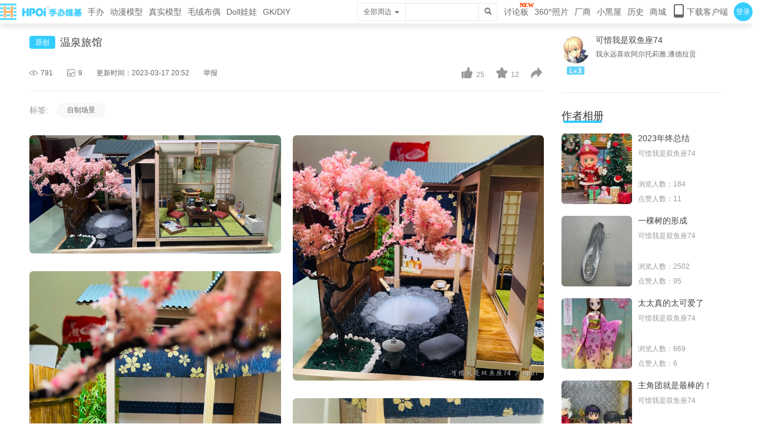

--- FILE ---
content_type: text/html;charset=utf-8
request_url: https://www.hpoi.net/album/198316
body_size: 15351
content:






<!DOCTYPE HTML>
<html>
<head>
    <title>相册:温泉旅馆 by 可惜我是双鱼座74 | Hpoi手办维基</title>
    


<base href="https://www.hpoi.net:443/">
<script>
    var __basePath = "https://www.hpoi.net:443/";
    var __js_version = "v=550";
    var __img_root = "https://rfx.hpoi.net/gk/res/img/";
    var __local_root = "https://rfx.hpoi.net/gk/res/";
    var __res_root = "https://rfx.hpoi.net/gk/";
    var __pic_n_root = "https://rfx.hpoi.net/gk/pic/s/";
    var __pic_s_root = "https://rfx.hpoi.net/gk/pic/s/";
    var __root_review = "http://img.hpoi.net.cn/gk/";

    var _hmt = _hmt || [];
</script>

<meta http-equiv="X-UA-Compatible" content="IE=edge">
<meta http-equiv="Content-Type" content="text/html; charset=UTF-8">
<meta name="viewport" content="width=device-width, initial-scale=1">
<meta name="keywords" content="手办,模型,模玩百科,拼装模型,高达模型,动漫,周边,手办网,手办百科,手办资讯,可脱手办,Hpoi,百科,">
<meta name="description" content="资讯、资料，舔图、晒图，共同建设一个属于大家的手办模型中文网吧！">

<meta http-equiv="Cache-Control" content="no-transform" />
<meta http-equiv="Cache-Control" content="no-siteapp" />
<meta name="applicable-device"content="pc,mobile">
<meta name="baidu-site-verification" content="codeva-3qpSBLSEz7" />
<meta name="baidu-site-verification" content="CKRvQK2bde" />

<link rel="icon" href="https://rfx.hpoi.net/gk/res/img/favicon.ico" type="image/x-icon" />
<link rel="shortcut icon" href="https://rfx.hpoi.net/gk/res/img/favicon.ico" type="image/x-icon" />

<link rel="stylesheet" href="https://rfx.hpoi.net/gk/res/css/bootstrap.min.css?v=549">
<link rel="stylesheet" href="https://rfx.hpoi.net/gk/res/css/fileinput.css?v=549">
<link rel="stylesheet" href="https://rfx.hpoi.net/gk/res/css/font-awesome.min.css?v=549">
<link rel="stylesheet" href="https://rfx.hpoi.net/gk/res/css/material-design-iconic-font.min.css?v=549">
<link rel="stylesheet" href="https://rfx.hpoi.net/gk/res/css/sweetalert.css">


<link rel="stylesheet" href="https://rfx.hpoi.net/gk/res/css/animate.min.css?v=549">
<link rel="stylesheet" href="https://rfx.hpoi.net/gk/res/css/theme-ins/style.css?v=549">
<link rel="stylesheet" href="https://rfx.hpoi.net/gk/res/css/swiper-bundle.min.css?v=549">

<link rel="stylesheet" href="https://rfx.hpoi.net/gk/res/css/accrod.css?v=549">

<link rel="stylesheet" href="https://rfx.hpoi.net/gk/res/css/general.css?v=549">

<link rel="stylesheet" href="https://rfx.hpoi.net/gk/res/css/iconfont/iconfont.css?v=549">

<link rel="stylesheet" href="https://rfx.hpoi.net/gk/res/css/header.css?v=549">

<link rel="stylesheet" href="https://rfx.hpoi.net/gk/res/css/footer.css?v=549">
<script src="https://rfx.hpoi.net/gk/res/js/lib/jquery.min.js?v=550"></script>

<script type="text/javascript" src="https://o.alicdn.com/captcha-frontend/aliyunCaptcha/AliyunCaptcha.js"></script>
<!--[if lte IE 9]>
<script src="https://rfx.hpoi.net/gk/res/js/lib/respond.min.js"></script>
<script src="https://rfx.hpoi.net/gk/res/js/lib/html5shiv.min.js"></script>
<![endif]-->

<!-- <script src="https://rfx.hpoi.net/gk/res/js/lib/bootstrap.min.js"></script> -->


    <link rel="stylesheet" href="https://rfx.hpoi.net/gk/res/css/gallery.min.css?v=549">
    <link rel="stylesheet" href="https://rfx.hpoi.net/gk/res/css/gallery.shadow.css?v=549">
    <link rel="stylesheet" href="https://rfx.hpoi.net/gk/res/css/jquery-ui.min.css?v=549">
    <link rel="stylesheet" href="https://rfx.hpoi.net/gk/res/css/jquery.ui.plupload.css?v=549">
    <link rel="stylesheet" href="https://rfx.hpoi.net/gk/res/css/star-rating.css?v=549">
    <link rel="stylesheet" href="https://rfx.hpoi.net/gk/res/css/font-awesome.min.css?v=549">
    <link rel="stylesheet" href="https://rfx.hpoi.net/gk/res/css/scojs.css?v=549">
    <link rel="stylesheet" href="https://rfx.hpoi.net/gk/res/css/bootstrap-datetimepicker.min.css?v=549">
    <link rel="stylesheet" href="https://rfx.hpoi.net/gk/res/css/lightgallery.min.css?v=549">

    <script src="https://rfx.hpoi.net/gk/res/js/plugin/avia.js?v=550" charset="UTF-8"></script>
    <script src="https://rfx.hpoi.net/gk/res/js/plugin/avia-compat.js?v=550" charset="UTF-8"></script>
    <script src="https://rfx.hpoi.net/gk/res/js/lib/jquery.magnific-popup.min.js?v=550" charset="UTF-8"></script>
    <script src="https://rfx.hpoi.net/gk/res/js/plugin/shortcodes.js?v=550" charset="UTF-8"></script>

    <script src="https://rfx.hpoi.net/gk/res/js/plugin/picturefill.min.js?v=550" charset="UTF-8"></script>
    <script src="https://rfx.hpoi.net/gk/res/js/plugin/lightgallery-all.js?v=550" charset="UTF-8"></script>
    <script src="https://rfx.hpoi.net/gk/res/js/plugin/jquery.mousewheel.min.js?v=550" charset="UTF-8"></script>

    <link rel="stylesheet" href="https://rfx.hpoi.net/gk/res/css/waterfall.css?v=549">
    <link rel="stylesheet" href="https://rfx.hpoi.net/gk/res/css/album/show.css?v=549">
    <link rel="stylesheet" href="https://rfx.hpoi.net/gk/res/css/hobby/taobaoList.css?v=549">

    
    <link rel="stylesheet"
          href="https://g.alicdn.com/apsara-media-box/imp-web-player/2.21.0/skins/default/aliplayer-min.css"/>
    <script type="text/javascript" charset="utf-8"
            src="https://g.alicdn.com/apsara-media-box/imp-web-player/2.21.0/aliplayer-min.js"></script>
    <script src="https://rfx.hpoi.net/gk/res/js//aliyunUpload/es6-promise.min.js"></script>
    <script src="https://rfx.hpoi.net/gk/res/js//aliyunUpload/aliyun-oss-sdk-6.17.1.min.js"></script>
    <script src="https://rfx.hpoi.net/gk/res/js//aliyunUpload/aliyun-upload-sdk-1.5.7.min.js"></script>
</head>
<style>
    video {
        width: 100% !important;
        height: 100% !important;
    }
</style>
<body>






<nav class="nav-conters">
    <div class="hpoi-nav-tabbox">
        <ul class="nav-conters-left">
            <li class="link-item">
                <a href="index/home" class="hpoi-logo-box">
                    <img src="https://rfx.hpoi.net/gk/res/img/logo.png"/><img src="https://rfx.hpoi.net/gk/res/img/logo_flies.png"/>
                </a>
            </li>
            <li class="link-item">
                <a class="">手办</a>
                <ul class="hpoi-garagekit-box">
                    <div></div>
                    <li><a class="track-nav-hand-to-do" href="hobby/">分区首页</a></li>
                    <li><a href="hobby/all?order=add&category=100">资料库</a></li>
                    <li><a href="album/list?category=60001">相册</a></li>
                    <li><a href="hobby/all?order=release&category=100">最新发售</a></li>
                    <li><a href="hobby/all?order=add&category=100">最新入库</a></li>
                    <li><a href="hobby/all?order=rating&category=100">好评</a></li>
                    <li><div class="hpoi-hr-smallas"></div></li>
                    <li><a href="hobby/republish">再版愿望</a></li>
                    <li>
                        
                            
                            
                                <a href="user/logout">
                            
                        
                        我的收藏</a>
                    </li>
                    <li><a href="feedback/missing">上报缺失</a></li>
                </ul>
            </li>
            <li class="link-item">
                <a class="">动漫模型</a>
                <ul class="hpoi-garagekit-box">
                    <div></div>
                    <li><a class="track-nav-model" href="hobby/model">分区首页</a></li>
                    <li><a href="hobby/all?order=add&category=200">资料库</a></li>
                    <li><a href="album/list?category=60002">相册</a></li>
                    <li><a href="hobby/all?order=release&category=200">最新发售</a></li>
                    <li><a href="hobby/all?order=add&category=200">最新入库</a></li>
                    <li><a href="hobby/all?order=rating&category=200">好评</a></li>
                    <li><div class="hpoi-hr-smallas"></div></li>
                    <li>
                            
                            
                                <a href="user/logout">
                            
                        我的收藏</a></li>
                    <li><a href="feedback/missing">上报缺失</a></li>
                </ul>
            </li>
            <li class="link-item">
                <a class="">真实模型</a>
                <ul class="hpoi-garagekit-box">
                    <div></div>
                    <li><a class="track-nav-real" href="hobby/real">分区首页</a></li>
                    <li><a href="hobby/all?order=add&category=500">资料库</a></li>
                    <li><a href="album/list?category=60004">相册</a></li>
                    <li><a href="hobby/all?order=release&category=500">最新发售</a></li>
                    <li><a href="hobby/all?order=add&category=500">最新入库</a></li>
                    <li><a href="hobby/all?order=rating&category=500">好评</a></li>
                    <li><div class="hpoi-hr-smallas"></div></li>
                    <li>
                        
                            
                            <a href="user/logout">
                                
                                我的收藏</a></li>
                    <li><a href="feedback/missing">上报缺失</a></li>
                </ul>
            </li>
            <li class="link-item">
                <a class="">毛绒布偶</a>
                <ul class="hpoi-garagekit-box">
                    <div></div>
                    <li><a class="track-nav-moppet" href="hobby/moppet">分区首页</a></li>
                    <li><a href="hobby/all?order=add&category=400">资料库</a></li>
                    <li><a href="album/list?category=60005">相册</a></li>
                    <li><a href="hobby/all?order=release&category=400">最新发售</a></li>
                    <li><a href="hobby/all?order=add&category=400">最新入库</a></li>
                    <li><a href="hobby/all?order=rating&category=400">好评</a></li>
                    <li><div class="hpoi-hr-smallas"></div></li>
                    <li>
                        
                            
                            <a href="user/logout">
                                
                                我的收藏</a></li>
                    <li><a href="feedback/missing">上报缺失</a></li>
                </ul>
            </li>
            <li class="link-item">
                <a class="">Doll娃娃</a>
                <ul class="hpoi-garagekit-box">
                    <div></div>
                    <li><a class="track-nav-doll" href="hobby/doll">分区首页</a></li>
                    <li><a href="hobby/all?order=add&category=300">资料库</a></li>
                    <li><a href="album/list?category=60003">相册</a></li>
                    <li><a href="hobby/all?order=release&category=300">最新发售</a></li>
                    <li><a href="hobby/all?order=add&category=300">最新入库</a></li>
                    <li><a href="hobby/all?order=rating&category=300">好评</a></li>
                    <li><div class="hpoi-hr-smallas"></div></li>
                    <li>
                        
                            
                            <a href="user/logout">
                                
                                我的收藏</a></li>
                    <li><a href="feedback/missing">上报缺失</a></li>
                </ul>
            </li>
            <li class="link-item">
                <a class="">GK/DIY</a>
                <ul class="hpoi-garagekit-box">
                    <div></div>
                    <li><a class="track-nav-gkdiy" href="gkdiy">分区首页</a></li>
                    <li><a href="album/list?category=60101">原创作品</a></li>
                    <li><a href="album/list?category=60102">灰模上色</a></li>
                    <li><a href="album/list?category=60103">改造</a></li>
                    <li><a href="album/list?category=60104">翻新修复</a></li>
                    <li><div class="hpoi-hr-smallas"></div></li>
                    <li><a href="album/new?categoryId=60101">发布</a></li>
                </ul>
            </li>
            
        </ul>
        <ul class="nav-conters-right">
            <li class="link-item">
                
                    
                        <form style="margin: 0;padding: 0;" action="search" target="_blank" method="post" class="navbar-form navbar-left" role="search" id="minSearch">
                            <input id="searchItemType" type="hidden" name=category value="10000">
                            <div class="input-group input-group-sm hpoi-inputbox" style="width:240px;height: 40px;">
                                <div class="input-group-btn">
                                    <button type="button" class="btn btn-default" data-toggle="dropdown" name="itemType" value="hobby">
                                        <span id="searchItemTypeText">全部周边</span><span class="caret" style="margin-left:5px"></span>
                                    </button>
                                    <ul class="dropdown-menu dropdown-menu-left" role="menu">
                                        <li><a href="javascript:void(0)" class="search-target" category="10000">全部周边</a></li>
                                        <li class="divider"></li>
                                        <li><a href="javascript:void(0)" class="search-target" category="100">手办</a></li>
                                        <li><a href="javascript:void(0)" class="search-target" category="200">动漫模型</a></li>
                                        <li><a href="javascript:void(0)" class="search-target" category="500">真实模型</a></li>
                                        <li><a href="javascript:void(0)" class="search-target" category="400">毛绒布偶</a></li>
                                        <li><a href="javascript:void(0)" class="search-target" category="300">Doll娃娃</a></li>
                                        <li class="divider"></li>
                                        <li><a href="javascript:void(0)" class="search-target" category="50000">角色</a></li>
                                        <li><a href="javascript:void(0)" class="search-target" category="20000">作品</a></li>
                                        <li><a href="javascript:void(0)" class="search-target" category="70100">系列</a></li>
                                        <li><a href="javascript:void(0)" class="search-target" category="30000">人物</a></li>
                                        <li><a href="javascript:void(0)" class="search-target" category="40000">厂商</a></li>
                                        <li class="divider"></li>
                                        <li><a href="javascript:void(0)" class="search-target" category="1000002">用户</a></li>
                                    </ul>
                                </div>
                                <input type="text" class="form-control" name="keyword" id="minKeyWord">
                                <span class="input-group-btn">
                                
                            <button class="btn btn-default" onclick="fn_comment.ButtonSearch()">
                                <span class="glyphicon glyphicon-search"></span>
                            </button>
                        </span>
                            </div>
                        </form>
                    
                    
                
            </li>
            <li id="hpoi-nav-icon-new" class="link-item" style="position: relative">
                <a class=" track-nav-forum" href="/forum/home">讨论板</a>
            </li>
            <li class="link-item"><a class=" track-nav-list360" href="pic360/list">360°照片</a></li>
            <li class="link-item">
                <a class=" track-nav-company">厂商</a>
                <ul class="hpoi-garagekit-box">
                    <div></div>
                    <li><a href="company">厂商首页</a></li>
                    <li>
                        
                            
                            <a href="user/logout">
                                
                                我的收藏</a></li>
                    <li><a href="feedback/missing">上报缺失</a></li>
                </ul>
            </li>
            <li class="link-item"><a class=" track-nav-blackroom" href="/blackroom">小黑屋</a></li>
            <li class="link-item"><a class=" track-nav-blackroom" href="/user/read?itemType=hobby">历史</a></li>
            <li class="link-item">
                <a class="">商城</a>
                <ul class="hpoi-garagekit-box">
                    <div></div>
                    <li><a class="track-nav-buy" href="buy">商品上新</a></li>
                    <li><a class="track-nav-resale" href="resale/list">二手专区</a></li>
                    <li><a class="track-nav-zyd" target="_blank" href="https://hpoi.taobao.com/search.htm?orderType=newOn_desc">淘宝自营店</a></li>

                    <li><a class="track-nav-zbd" target="_blank" href="https://hpoi5.taobao.com/search.htm?orderType=newOn_desc">淘宝周边店</a></li>
                    <li><a class="track-nav-yfs" target="_blank" href="https://m.duanqu.com?_ariver_appid=3000000026082302">淘宝一番赏</a></li>
                </ul>
            </li>
            
            <li class="link-item">
                <a class=" icon-Mobile-phone" href="/user/down/load">
                    <i class="hpoifont icon-phone"></i>
                    <span>下载客户端</span>
                </a>






















            </li>
            
            
                
                    <li class="link-item hpoi-user-login" style="margin-right: 0">
                        <a href="/user/login" target="_blank">登录</a>
                        <div class="hpoi-nav-user-login">
                            <span class="corner-mark"></span>
                            <p class="title">登录后你可以：</p>
                            <div class="content">
                               <div><img src="https://rfx.hpoi.net/gk/res/img/nav/icon_album.png" alt="免费看高清大图">免费看高清大图</div>
                               <div><img src="https://rfx.hpoi.net/gk/res/img/nav/icon_love.png" alt="多端同步收藏" style="margin-left: 14px;">多端同步收藏</div>
                               <div><img src="https://rfx.hpoi.net/gk/res/img/nav/icon_comment.png" alt="发表简评/评论">发表简评/评论</div>
                               <div><img src="https://rfx.hpoi.net/gk/res/img/nav/icon.intelligence.png" alt="周边情报看不停" style="margin-left: 16px;">周边情报看不停</div>
                            </div>
                            <a class="nav-login-btn" href="/user/login" target="_blank">登录</a>
                            <div class="nav-register-box">首次使用？<a href="/user/reg" target="_blank">点击注册</a></div>
                        </div>
                    </li>
                
                
            
        </ul>
    </div>
</nav>
<nav class="nav-conters-s">
    <a href="index/home" class="hpoi-logo-box">
        <img src="https://rfx.hpoi.net/gk/res/img/logo.png"/><img src="https://rfx.hpoi.net/gk/res/img/logo_flies.png"/>
    </a>
    <div id="hpoi-nav-boxbtn" class="hpoi-nav-btns">
        <span></span>
        <span></span>
        <span></span>
    </div>
    <div class="hpoi-nav-search-s">
        <form style="margin: 0" action="search" target="_blank" method="post" class="navbar-form navbar-left" role="search">
            <button  style="height: 30px;padding: 5px 9px;border: 0" class="btn btn-default" type="submit">
                <span class="glyphicon glyphicon-search"></span>
            </button>
        </form>
    </div>
    <ul class="hpoi-nav-boxs">
        <li class="nav-boxs-item">
            
                <a href="user/login">登录</a>
            
            
            
        </li>
        <li class="nav-boxs-item">
            <a class="">手办</a>
            <ul class="hpoi-garagekit-box-s">
                <li><a href="hobby/">分区首页</a></li>
                <li><a href="hobby/all?order=add&category=100">资料库</a></li>
                <li><a href="album/list?category=60001">相册</a></li>
                <li><a href="hobby/all?order=release&category=100">最新发售</a></li>
                <li><a href="hobby/all?order=add&category=100">最新入库</a></li>
                <li><a href="hobby/all?order=rating&category=100">好评</a></li>
                <li><a href="hobby/republish">再版愿望</a></li>
                <li>
                        
                        
                        <a href="user/logout">
                            
                            我的收藏</a></li>
                <li><a href="feedback/missing">上报缺失</a></li>
                <li><div class="hpoi-hr-smallas"></div></li>
            </ul>
        </li>
        <li class="nav-boxs-item">
            <a class="">动漫模型</a>
            <ul class="hpoi-garagekit-box-s">
                <li><a href="hobby/model">分区首页</a></li>
                <li><a href="hobby/all?order=add&category=200">资料库</a></li>
                <li><a href="album/list?category=60002">相册</a></li>
                <li><a href="hobby/all?order=release&category=200">最新发售</a></li>
                <li><a href="hobby/all?order=add&category=200">最新入库</a></li>
                <li><a href="hobby/all?order=rating&category=200">好评</a></li>
                <li>
                    
                        
                        <a href="user/logout">
                            
                            我的收藏</a></li>
                <li><a href="feedback/missing">上报缺失</a></li>
                <li><div class="hpoi-hr-smallas"></div></li>
            </ul>
        </li>
        <li class="nav-boxs-item">
            <a class="">真实模型</a>
            <ul class="hpoi-garagekit-box-s">
                <li><a href="hobby/real">分区首页</a></li>
                <li><a href="hobby/all?order=add&category=500">资料库</a></li>
                <li><a href="album/list?category=60004">相册</a></li>
                <li><a href="hobby/all?order=release&category=500">最新发售</a></li>
                <li><a href="hobby/all?order=add&category=500">最新入库</a></li>
                <li><a href="hobby/all?order=rating&category=500">好评</a></li>
                <li>
                    
                        
                        <a href="user/logout">
                            
                            我的收藏</a></li>
                <li><a href="feedback/missing">上报缺失</a></li>
                <li><div class="hpoi-hr-smallas"></div></li>
            </ul>
        </li>
        <li class="nav-boxs-item">
            <a class="">毛绒布偶</a>
            <ul class="hpoi-garagekit-box-s">
                <li><a href="hobby/moppet">分区首页</a></li>
                <li><a href="hobby/all?order=add&category=400">资料库</a></li>
                <li><a href="album/list?category=60005">相册</a></li>
                <li><a href="hobby/all?order=release&category=400">最新发售</a></li>
                <li><a href="hobby/all?order=add&category=400">最新入库</a></li>
                <li><a href="hobby/all?order=rating&category=400">好评</a></li>
                <li>
                    
                        
                        <a href="user/logout">
                            
                            我的收藏</a></li>
                <li><a href="feedback/missing">上报缺失</a></li>
                <li><div class="hpoi-hr-smallas"></div></li>
            </ul>
        </li>
        <li class="nav-boxs-item">
            <a class="">Doll娃娃</a>
            <ul class="hpoi-garagekit-box-s">
                <li><a href="hobby/doll">分区首页</a></li>
                <li><a href="hobby/all?order=add&category=300">资料库</a></li>
                <li><a href="album/list?category=60003">相册</a></li>
                <li><a href="hobby/all?order=release&category=300">最新发售</a></li>
                <li><a href="hobby/all?order=add&category=300">最新入库</a></li>
                <li><a href="hobby/all?order=rating&category=300">好评</a></li>
                <li>
                    
                        
                        <a href="user/logout">
                            
                            我的收藏</a></li>
                <li><a href="feedback/missing">上报缺失</a></li>
                <li><div class="hpoi-hr-smallas"></div></li>
            </ul>
        </li>
        <li class="nav-boxs-item">
            <a class="">GK/DIY</a>
            <ul class="hpoi-garagekit-box-s">
                <li><a href="gkdiy">分区首页</a></li>
                <li><a href="album/list?category=60101">原创作品</a></li>
                <li><a href="album/list?category=60102">灰模上色</a></li>
                <li><a href="album/list?category=60103">改造</a></li>
                <li><a href="album/list?category=60104">翻新修复</a></li>
                <li><a href="album/new?categoryId=60101">发布</a></li>
                <li><div class="hpoi-hr-smallas"></div></li>
            </ul>
        </li>
        <li class="nav-boxs-item">
            <a class="" href="pic360/list">360°照片</a>
        </li>
        <li class="nav-boxs-item">
            <a class="">厂商</a>
            <ul class="hpoi-garagekit-box-s">
                <li><a href="company">厂商首页</a></li>
                <li>
                    
                        
                        <a href="user/logout">
                            
                            我的收藏</a></li>
                <li><a href="feedback/missing">上报缺失</a></li>
                <li><div class="hpoi-hr-smallas"></div></li>
            </ul>
        </li>
        <li class="nav-boxs-item">
            <a class=" track-nav-forum" href="/forum/home">讨论板</a>
        </li>
        <li class="nav-boxs-item">
            <a class="" href="/blackroom">小黑屋</a>
        </li>
        <li class="nav-boxs-item">
            <a class="" href="/user/read">历史</a>
        </li>
        <li class="nav-boxs-item">
            <a class="">商城</a>
            <ul class="hpoi-garagekit-box-s">
                <li><a href="buy">商品上新</a></li>
                <li><a href="hobby/list">二手专区</a></li>
                <li><a target="_blank" href="https://hpoi.taobao.com/">淘宝自营店</a></li>

                <li><div class="hpoi-hr-smallas"></div></li>
            </ul>
        </li>
        <li class="nav-boxs-item">
            <a class="hpoi-icon-phonebox " href="/user/down/load">
                <svg width="18" height="24" viewBox="0 0 18 24">
                    <path class="icon_phone" d="M24.25,7.75h-12a3,3,0,0,0-3,3v18a3,3,0,0,0,3,3h12a3,3,0,0,0,3-3v-18A3,3,0,0,0,24.25,7.75Zm.923,16.875a1.5,1.5,0,0,1-1.5,1.5H12.827a1.5,1.5,0,0,1-1.5-1.5v-13.5a1.5,1.5,0,0,1,1.5-1.5H23.673a1.5,1.5,0,0,1,1.5,1.5Z" transform="translate(-9.25 -7.75)"/>
                </svg>
                <span style="margin-left: 5px">下载客户端</span></a>
















        </li>
    </ul>
</nav>
<div class="hpoi-header-top"></div>



<div class="container">
    <div class="row">
        <div class="col-md-18 album-lt">
            
            <div class="hpoi-album-head">
                
                <div class="head-top hpoi-clearfix">
                    <span class="original">原创</span>
                    <span class="name">温泉旅馆</span>
                </div>
                
                <div class="head-bottom">
                    <div class="head-bottom-lt">
                        <div class="views" title="浏览人数">
                            <img src="https://rfx.hpoi.net/gk/res/img/album/icon_views.png">
                            <span>791</span>
                        </div>
                        <div class="num-pic" title="图片数量">
                            <img src="https://rfx.hpoi.net/gk/res/img/album/icon_numPic.png">
                            <span>9</span>
                        </div>
                        <div class="upd-time">更新时间：2023-03-17 20:52</div>
                        <div class="jubao">
                            
                                <a href="modal/web-report?objId=16876726&type=album" data-trigger="modal"
                                   data-cache="true" data-title="举报" data-modclass="modal-md"
                                   data-modid="friend-modal">举报</a>
                            
                        </div>
                    </div>
                    <div class="head-bottom-rt">
                        <div title="点个赞,没啥损失(´∀｀)♡"
                             class="hpoi-addPraise praise addPraise-default"
                             onclick="fn.collect.addPraiseAlbum('16876726')">
                            <i class="hpoifont icon-album-praise"></i>&nbsp;
                            <span class="addPraise-count">25</span>
                        </div>
                        <div title="加入收藏,随时回味"
                             class="hpoi-addfav collect addfav-default"
                             onclick="fn.collect.addFav2Album('16876726')">
                            <i class="hpoifont icon-album-collect"></i>&nbsp;
                            <span class="addcollect-count">12</span>
                        </div>
                        <div class="hpoi-share-wrap">
                            <div title="分享一下吧~" class="hpoi-share">
                                <i class="hpoifont icon-share"></i>&nbsp;
                                
                            </div>
                            <div class="hpoi-share-model">
                                <div class="share-model-lt">
                                    <div class="icon-box">
                                        <div class="icon-qq">
                                            <img src="https://rfx.hpoi.net/gk/res/img/svg/icon_qq.svg" alt="QQ">
                                            <p>QQ</p>
                                        </div>
                                        <div class="icon-weibo">
                                            <img src="https://rfx.hpoi.net/gk/res/img/svg/icon_weibo.svg" alt="微博">
                                            <p>微博</p>
                                        </div>
                                    </div>
                                    <div class="input-box">
                                        当前网址：<input id="hpoi-share-text" type="text">
                                        <a id="hpoi-share-copy" href="javascript:void(0)">复制</a>
                                    </div>
                                </div>
                                <div class="share-model-rt">
                                    <p>扫码分享</p>
                                    <div id="qrcode"></div>
                                </div>
                            </div>
                        </div>
                    </div>
                </div>
            </div>
            
            <div class="hpoi-album-label hpoi-entry-label-box">
                
                    <span class="label-text">标签:</span>
                
                <div class="items-label hpoi-clearfix">
                    
                    
                        <a class="item" href="/album/list?tag=自制场景">
                            <span>自制场景<span> </span></span>
                        </a>
                    
                </div>
            </div>
            
            <div class="hpoi-album-content">
                
                
                
                
                
                
                    <div class="album-list">
                        <div id="waterfall" class="light-gallery">
                            





    
        <div class="waterfall-ibox" style="">
            <div class="waterfall-item">
                <a class="boutique" href="https://rfx.hpoi.net/gk/pic/n/2023/03/c5e4c688a178442da88ee9d9daf48453.png?date=1679057540" data-id="16876727" original="pic/view?path=2023/03/c5e4c688a178442da88ee9d9daf48453.png" title="" >
                    
                        
                        
                            <img src="https://rfx.hpoi.net/gk/pic/n/2023/03/c5e4c688a178442da88ee9d9daf48453.png?date=1679057540">
                        
                    
                </a>
                
            </div>
        </div>
    
        <div class="waterfall-ibox" style="">
            <div class="waterfall-item">
                <a class="boutique" href="https://rfx.hpoi.net/gk/pic/n/2023/03/f4cbce93c91d459a818348fcde281224.png?date=1679057545" data-id="16876731" original="pic/view?path=2023/03/f4cbce93c91d459a818348fcde281224.png" title="" >
                    
                        
                        
                            <img src="https://rfx.hpoi.net/gk/pic/n/2023/03/f4cbce93c91d459a818348fcde281224.png?date=1679057545">
                        
                    
                </a>
                
            </div>
        </div>
    
        <div class="waterfall-ibox" style="">
            <div class="waterfall-item">
                <a class="boutique" href="https://rfx.hpoi.net/gk/pic/n/2023/03/ca2d6b1c8cc54f329b6bc9e01043792d.png?date=1679057551" data-id="16876733" original="pic/view?path=2023/03/ca2d6b1c8cc54f329b6bc9e01043792d.png" title="" >
                    
                        
                        
                            <img src="https://rfx.hpoi.net/gk/pic/n/2023/03/ca2d6b1c8cc54f329b6bc9e01043792d.png?date=1679057551">
                        
                    
                </a>
                
            </div>
        </div>
    
        <div class="waterfall-ibox" style="">
            <div class="waterfall-item">
                <a class="boutique" href="https://rfx.hpoi.net/gk/pic/n/2023/03/088465eab92e4fe8998e23df673cc332.png?date=1679057555" data-id="16876736" original="pic/view?path=2023/03/088465eab92e4fe8998e23df673cc332.png" title="" >
                    
                        
                        
                            <img src="https://rfx.hpoi.net/gk/pic/n/2023/03/088465eab92e4fe8998e23df673cc332.png?date=1679057555">
                        
                    
                </a>
                
            </div>
        </div>
    
        <div class="waterfall-ibox" style="">
            <div class="waterfall-item">
                <a class="boutique" href="https://rfx.hpoi.net/gk/pic/n/2023/03/a20869403d6641b1819b5adf986a3986.png?date=1679057559" data-id="16876738" original="pic/view?path=2023/03/a20869403d6641b1819b5adf986a3986.png" title="" >
                    
                        
                        
                            <img src="https://rfx.hpoi.net/gk/pic/n/2023/03/a20869403d6641b1819b5adf986a3986.png?date=1679057559">
                        
                    
                </a>
                
            </div>
        </div>
    
        <div class="waterfall-ibox" style="">
            <div class="waterfall-item">
                <a class="boutique" href="https://rfx.hpoi.net/gk/pic/n/2023/03/3b385714f8114069b236c2f89b7ae73c.png?date=1679057562" data-id="16876740" original="pic/view?path=2023/03/3b385714f8114069b236c2f89b7ae73c.png" title="" >
                    
                        
                        
                            <img src="https://rfx.hpoi.net/gk/pic/n/2023/03/3b385714f8114069b236c2f89b7ae73c.png?date=1679057562">
                        
                    
                </a>
                
            </div>
        </div>
    
        <div class="waterfall-ibox" style="">
            <div class="waterfall-item">
                <a class="boutique" href="https://rfx.hpoi.net/gk/pic/n/2023/03/23ad6f28e1184877a142582e4c659c1d.png?date=1679057566" data-id="16876743" original="pic/view?path=2023/03/23ad6f28e1184877a142582e4c659c1d.png" title="" >
                    
                        
                        
                            <img src="https://rfx.hpoi.net/gk/pic/n/2023/03/23ad6f28e1184877a142582e4c659c1d.png?date=1679057566">
                        
                    
                </a>
                
            </div>
        </div>
    
        <div class="waterfall-ibox" style="">
            <div class="waterfall-item">
                <a class="boutique" href="https://rfx.hpoi.net/gk/pic/n/2023/03/f59bc25367a040bdaf7a0140abd6c55e.png?date=1679057572" data-id="16876745" original="pic/view?path=2023/03/f59bc25367a040bdaf7a0140abd6c55e.png" title="" >
                    
                        
                        
                            <img src="https://rfx.hpoi.net/gk/pic/n/2023/03/f59bc25367a040bdaf7a0140abd6c55e.png?date=1679057572">
                        
                    
                </a>
                
            </div>
        </div>
    
        <div class="waterfall-ibox" style="">
            <div class="waterfall-item">
                <a class="boutique" href="https://rfx.hpoi.net/gk/pic/n/2023/03/16253711998f46c8a6f348fdbf6b70ed.png?date=1679057576" data-id="16876748" original="pic/view?path=2023/03/16253711998f46c8a6f348fdbf6b70ed.png" title="" >
                    
                        
                        
                            <img src="https://rfx.hpoi.net/gk/pic/n/2023/03/16253711998f46c8a6f348fdbf6b70ed.png?date=1679057576">
                        
                    
                </a>
                
            </div>
        </div>
    

                        </div>
                        
                    </div>
                
                <div class="hpoi-hr-line"></div>
                





<div class="row">
	<div class="col-xs-24">

		<div class="hpoi-comment-send">
			<div class="comment-user">
				
				
					<img class="img-circle" src="https://rfx.hpoi.net/gk/head/s/none.jpg"/>
				
			</div>
			<div class="comment-textarea">
				<div style="position: relative;">
					<textarea id="commentContent" rows="4" placeholder="500字以内。请自觉遵守互联网相关政策法规，严禁发布色情、暴力、反动的言论。"></textarea>
					
						<div class="hpoi-not-login-box" style="height: 64px">请先<a href="/user/login" target="_blank">登录</a>后评论</div>
					
					<div class="hpoi-at-suspended-box" style="display: none;">
						<input class="at-suspended-search" placeholder="输入用户名称进行搜索">
						<div class="at-suspended-list"></div>
					</div>
				</div>
				<div class="comment-emoji">
					<div class="comment-emoji-lt" >
						<button class="emoji hpoi-emoji-btn" type="button" data-toggle="popover" data-html="true" data-placement="top" disabled style="background-color: #e5e9ef;border-color: #e5e9ef;color: #b8c0cc;">
							<i class="zmdi zmdi-mood"></i>&nbsp;&nbsp;颜文字
						</button>
						<button class="hpoi-at-btn" type="button" disabled style="background-color: #e5e9ef;border-color: #e5e9ef;color: #b8c0cc;">@</button>
						<div class="popover top emoji-popover hpoi-emoji-box" role="tooltip">
							<div class="arrow"></div>
							<div class="popover-content">
								<div class="tabs-container">
									<div class="tab-content">
										<div id="tab-0" class="tab-pane active">
											<ul class="emoji-list">
												<li class="col-xs-6"><a onclick="fn_comment.addEmoji(this);">(✪ω✪)</a></li>
												<li class="col-xs-6"><a onclick="fn_comment.addEmoji(this);">(✺ω✺)</a></li>
												<li class="col-xs-6"><a onclick="fn_comment.addEmoji(this);">(∩ᵒ̴̶̷̤⌔ᵒ̴̶̷̤∩)</a></li>
												<li class="col-xs-6"><a onclick="fn_comment.addEmoji(this);">(⁎⁍̴̛ᴗ⁍̴̛⁎)</a></li>
												<li class="col-xs-6"><a onclick="fn_comment.addEmoji(this);">(ˊᵒ̴̶̷̤ꇴᵒ̴̶̷̤ˋ)꒰</a></li>
												<li class="col-xs-6"><a onclick="fn_comment.addEmoji(this);">(˶‾᷄⁻̫‾᷅˵)</a></li>
												<li class="col-xs-6"><a onclick="fn_comment.addEmoji(this);">(｡◝‿◜｡)</a></li>
												<li class="col-xs-6"><a onclick="fn_comment.addEmoji(this);">ヾ(*ΦωΦ)ツ</a></li>
												<li class="col-xs-6"><a onclick="fn_comment.addEmoji(this);">(๑•̀ω•́๑)</a></li>
												<li class="col-xs-6"><a onclick="fn_comment.addEmoji(this);">ψ(｀∇´)ψ</a></li>
												<li class="col-xs-6"><a onclick="fn_comment.addEmoji(this);">(,,•́.•̀,,)</a></li>
												<li class="col-xs-6"><a onclick="fn_comment.addEmoji(this);">(￣３￣)a</a></li>
												<li class="col-xs-6"><a onclick="fn_comment.addEmoji(this);">(*￣∇￣*)</a></li>
												<li class="col-xs-6"><a onclick="fn_comment.addEmoji(this);">٩(•̤̀ᵕ•̤́๑)ᵒᵏᵎᵎᵎᵎ</a></li>
												<li class="col-xs-6"><a onclick="fn_comment.addEmoji(this);">(๑Ő௰Ő๑)</a></li>
												<li class="col-xs-6"><a onclick="fn_comment.addEmoji(this);">(ÒωÓױ)</a></li>
											</ul>
										</div>
										<div id="tab-1" class="tab-pane">
											<ul class="emoji-list">
												<li class="col-xs-6"><a onclick="fn_comment.addEmoji(this);">(●´∀｀●)ﾉ</a></li>
												<li class="col-xs-6"><a onclick="fn_comment.addEmoji(this);">\(^o^)/</a></li>
												<li class="col-xs-6"><a onclick="fn_comment.addEmoji(this);">Y(^o^)Y</a></li>
												<li class="col-xs-6"><a onclick="fn_comment.addEmoji(this);">(＾－＾)V</a></li>
												<li class="col-xs-6"><a onclick="fn_comment.addEmoji(this);">(*^__^*)</a></li>
												<li class="col-xs-6"><a onclick="fn_comment.addEmoji(this);">O(∩_∩)O</a></li>
												<li class="col-xs-6"><a onclick="fn_comment.addEmoji(this);">ﾍ|･∀･|ﾉ*~●</a></li>
												<li class="col-xs-6"><a onclick="fn_comment.addEmoji(this);">☆´∀｀☆</a></li>
												<li class="col-xs-6"><a onclick="fn_comment.addEmoji(this);">(*≧∪≦)</a></li>
												<li class="col-xs-6"><a onclick="fn_comment.addEmoji(this);">(ﾟ▽ﾟ)/</a></li>
												<li class="col-xs-6"><a onclick="fn_comment.addEmoji(this);">ヾ(^▽^ヾ)</a></li>
												<li class="col-xs-6"><a onclick="fn_comment.addEmoji(this);">ヽ(^o^)丿</a></li>
												<li class="col-xs-6"><a onclick="fn_comment.addEmoji(this);">ヽ(ﾟ∀ﾟ)ﾒ(ﾟ∀ﾟ)ﾉ</a></li>
												<li class="col-xs-6"><a onclick="fn_comment.addEmoji(this);">(๑•̀ㅂ•́)و✧</a></li>
												<li class="col-xs-6"><a onclick="fn_comment.addEmoji(this);">ﾍ(ﾟ∀ﾟﾍ)ｱﾋｬ</a></li>
												<li class="col-xs-6"><a onclick="fn_comment.addEmoji(this);">(^.^)YYa!!</a></li>
											</ul>
										</div>
										<div id="tab-2" class="tab-pane">
											<ul class="emoji-list">
												<li class="col-xs-6"><a onclick="fn_comment.addEmoji(this);">m9(`Д´) </a></li>
												<li class="col-xs-6"><a onclick="fn_comment.addEmoji(this);"> (`Д´*)9</a></li>
												<li class="col-xs-6"><a onclick="fn_comment.addEmoji(this);">ヽ(｀⌒´)ﾉ</a></li>
												<li class="col-xs-6"><a onclick="fn_comment.addEmoji(this);"> (*´ﾉ皿`)</a></li>
												<li class="col-xs-6"><a onclick="fn_comment.addEmoji(this);"> (`皿´) </a></li>
												<li class="col-xs-6"><a onclick="fn_comment.addEmoji(this);">ヽ(｀Д´)ﾉ</a></li>
												<li class="col-xs-6"><a onclick="fn_comment.addEmoji(this);">ヽ(`З’)ﾉ</a></li>
												<li class="col-xs-6"><a onclick="fn_comment.addEmoji(this);">d(･｀ω´･d*)</a></li>
												<li class="col-xs-6"><a onclick="fn_comment.addEmoji(this);">（｀へ´）</a></li>
												<li class="col-xs-6"><a onclick="fn_comment.addEmoji(this);">(〃´皿`)q</a></li>
												<li class="col-xs-6"><a onclick="fn_comment.addEmoji(this);"> щ(｀ω´щ) </a></li>
												<li class="col-xs-6"><a onclick="fn_comment.addEmoji(this);">(╬￣皿￣)=○</a></li>
												<li class="col-xs-6"><a onclick="fn_comment.addEmoji(this);">(σ｀д′)σ</a></li>
												<li class="col-xs-6"><a onclick="fn_comment.addEmoji(this);">(/"≡ _ ≡)/~┴┴</a></li>
												<li class="col-xs-6"><a onclick="fn_comment.addEmoji(this);">(╯‵□′)╯︵┻━┻</a></li>
												<li class="col-xs-6"><a onclick="fn_comment.addEmoji(this);">┻━┻︵╰（‵□′╰）</a></li>
											</ul>
										</div>
										<div id="tab-3" class="tab-pane">
											<ul class="emoji-list">
												<li class="col-xs-6"><a onclick="fn_comment.addEmoji(this);">o(TωT)o </a></li>
												<li class="col-xs-6"><a onclick="fn_comment.addEmoji(this);"> (*T_T*) </a></li>
												<li class="col-xs-6"><a onclick="fn_comment.addEmoji(this);">(/□＼*)</a></li>
												<li class="col-xs-6"><a onclick="fn_comment.addEmoji(this);">(╥╯^╰╥)</a></li>
												<li class="col-xs-6"><a onclick="fn_comment.addEmoji(this);">/(ㄒoㄒ)/~~</a></li>
												<li class="col-xs-6"><a onclick="fn_comment.addEmoji(this);">T^T</a></li>
												<li class="col-xs-6"><a onclick="fn_comment.addEmoji(this);">╥﹏╥...</a></li>
												<li class="col-xs-6"><a onclick="fn_comment.addEmoji(this);">┭┮﹏┭┮</a></li>
												<li class="col-xs-6"><a onclick="fn_comment.addEmoji(this);">ε(┬┬﹏┬┬)3</a></li>
												<li class="col-xs-6"><a onclick="fn_comment.addEmoji(this);">ﾍ(;´Д｀ﾍ)</a></li>
												<li class="col-xs-6"><a onclick="fn_comment.addEmoji(this);">╭(╯^╰)╮</a></li>
												<li class="col-xs-6"><a onclick="fn_comment.addEmoji(this);">(〒︿〒)</a></li>
												<li class="col-xs-6"><a onclick="fn_comment.addEmoji(this);">（o´ﾟ□ﾟ`o）</a></li>
												<li class="col-xs-6"><a onclick="fn_comment.addEmoji(this);"> ヽ(。>д<)ｐ</a></li>
												<li class="col-xs-6"><a onclick="fn_comment.addEmoji(this);">(つД｀)･ﾟ･</a></li>
												<li class="col-xs-6"><a onclick="fn_comment.addEmoji(this);">(ಥ_ಥ)</a></li>
											</ul>
										</div>
										<div id="tab-4" class="tab-pane">
											<ul class="emoji-list">
												<li class="col-xs-6"><a onclick="fn_comment.addEmoji(this);">(*ﾟДﾟ*) </a></li>
												<li class="col-xs-6"><a onclick="fn_comment.addEmoji(this);">ﾉ)ﾟДﾟ( </a></li>
												<li class="col-xs-6"><a onclick="fn_comment.addEmoji(this);"> щ(ﾟДﾟщ)</a></li>
												<li class="col-xs-6"><a onclick="fn_comment.addEmoji(this);">乂(ﾟДﾟ三ﾟДﾟ)乂 </a></li>
												<li class="col-xs-6"><a onclick="fn_comment.addEmoji(this);">Σ(oﾟдﾟoﾉ)</a></li>
												<li class="col-xs-6"><a onclick="fn_comment.addEmoji(this);">!?(･_･;?</a></li>
												<li class="col-xs-6"><a onclick="fn_comment.addEmoji(this);">《(;´Д`)》</a></li>
												<li class="col-xs-6"><a onclick="fn_comment.addEmoji(this);">Σ（ﾟдﾟlll）</a></li>
												<li class="col-xs-6"><a onclick="fn_comment.addEmoji(this);">(;ﾟ∀ﾟ)=3ﾊｧﾊｧ</a></li>
												<li class="col-xs-6"><a onclick="fn_comment.addEmoji(this);"> (⊙ˍ⊙)</a></li>
												<li class="col-xs-6"><a onclick="fn_comment.addEmoji(this);">⊙﹏⊙|||</a></li>
												<li class="col-xs-6"><a onclick="fn_comment.addEmoji(this);"> Σ( ° △ °|||)︴</a></li>
												<li class="col-xs-6"><a onclick="fn_comment.addEmoji(this);">┏(゜ロ゜;)┛</a></li>
												<li class="col-xs-6"><a onclick="fn_comment.addEmoji(this);">(°□°；)</a></li>
												<li class="col-xs-6"><a onclick="fn_comment.addEmoji(this);"> ∑(っ °Д °;)っ</a></li>
												<li class="col-xs-6"><a onclick="fn_comment.addEmoji(this);">:-O</a></li>
											</ul>
										</div>
										<ul class="nav nav-tabs emoji-group">
											<li class="active"><a data-toggle="tab" href="#tab-0"> 卖萌</a></li>
											<li><a data-toggle="tab" href="#tab-1"> 开心</a></li>
											<li><a data-toggle="tab" href="#tab-2"> 生气</a></li>
											<li><a data-toggle="tab" href="#tab-3"> 伤心</a></li>
											<li><a data-toggle="tab" href="#tab-4"> 惊讶</a></li>
										</ul>
									</div>
								</div>
							</div>
						</div>
					</div>
					<a target="_blank" href="article/6804" style="color: #35CDFF">阅读站规</a>
				</div>
			</div>
			<button id="submitComment" class="comment-btn" type="button" disabled style="background-color: #e5e9ef;border-color: #e5e9ef;color: #b8c0cc;">发表<br>评论</button>
		</div>
	</div>
</div>

                
                <div class="album-ibox" style="margin-top: 30px;">
                    <div class="hpoi-head-box">
                        <div class="head-lt comments-box" style="align-items: flex-end;">
                            <h3>评论</h3>
                            <a id="hpoi-look-comments"
                               style="display: none">（点击查看5条评论）</a>
                        </div>
                        <div class="head-rt" style="display: flex;align-items: center;">
                            <div id="hpoi-switch-comments-box"
                                 style="display: block">
                                <a class="hpoi-comment-text-default hopi-commentActive" href="javascript:void(0)"
                                   onclick="fn_comment.switchComment();">默认</a>&nbsp;&nbsp;/&nbsp;&nbsp;
                                <a class="hpoi-comment-text-new" href="javascript:void(0)"
                                   onclick="fn_comment.switchNewComment();">最新</a>&nbsp;&nbsp;/&nbsp;&nbsp;
                                <a class="hpoi-comment-text-hot" href="javascript:void(0)"
                                   onclick="fn_comment.switchHotComment();">最热</a>
                            </div>
                            <a href="/user/edit/shieldingSetting" target="_blank" style="margin-left: 20px;">
                                <img style="width: 20px;" src="https://rfx.hpoi.net/gk/res/img//hobby/icon_set_up.png" alt="设置">
                            </a>
                        </div>
                    </div>
                    <div id="hpoi-comment-default"
                         style="display: block">
                        

<div id="comment-box" style="min-height:140px;">
	<div class="col-md-12 col-md-offset-6" style="margin-top:60px"><div class="progress"><div class="progress-bar progress-bar-load progress-bar-striped active"  role="progressbar" style="width: 100%"><span class="sr-only">加载讨论...</span></div></div></div>
</div>

                    </div>
                </div>
            </div>
        </div>
        <div class="col-md-6 album-rt">
            
            <div id="user-box" class="album-ibox">
                <div class="hpoi-album-author">
                    <div class="head">
                        <a href="user/71217" target="_blank">
                            <img class="img-circle" src="https://rfx.hpoi.net/gk/head/s/2019/06/0d1b44655b224bf09b586af1123cdfea.JPG">
                        </a>
                        
                        <img class="hpoi-comment-icon-level" title="Lv.3"
                             src="https://rfx.hpoi.net/gk/res/img/level/icon_user_level_3.svg?v=549">
                    </div>
                    <div class="info">
                        <div class="name-box">
                            <a class="name" target="_blank" href="user/71217"
                               title="可惜我是双鱼座74">可惜我是双鱼座74</a>
                        </div>
                        <p class="sign">我永远喜欢阿尔托莉雅.潘德拉贡</p>
                        <div class="simple-box">
                            
                            
                            
                            
                            
                        </div>
                    </div>
                </div>
            </div>
            
            
                <div class="album-ibox">
                    <div class="hpoi-head-box">
                        <div class="head-lt">
                            <h3>作者相册</h3>
                        </div>
                    </div>
                    <div id="authorRecommend-list" class="item-content">
                        




            
                <div class="recommend-card">
                    <a href="/album/237355">
                        
                        
                            <img src="https://rfx.hpoi.net/gk/cover/s/2023/12/f4788dc5cee4479996a62052953f3897.png">
                        
                    </a>
                    <div class="info">
                        <div class="info-top">
                            <a class="title hpoi-text-ellipsis-2" href="/album/237355" title="2023年终总结">2023年终总结</a>
                            
                                
                                    <a class="name hpoi-text-ellipsis-1" href="user/71217" title="可惜我是双鱼座74" target="_blank">可惜我是双鱼座74</a>
                                
                                
                            
                        </div>
                        <div class="info-bottom">


                            <p>浏览人数：184</p>
                            <p>点赞人数：11</p>
                        </div>
                    </div>
                </div>
            
        
            
                <div class="recommend-card">
                    <a href="/album/198314">
                        
                        
                            <img src="https://rfx.hpoi.net/gk/cover/s/2023/03/ed99e4f6beb642da9f042f7790aa22c7.png">
                        
                    </a>
                    <div class="info">
                        <div class="info-top">
                            <a class="title hpoi-text-ellipsis-2" href="/album/198314" title="一棵树的形成">一棵树的形成</a>
                            
                                
                                    <a class="name hpoi-text-ellipsis-1" href="user/71217" title="可惜我是双鱼座74" target="_blank">可惜我是双鱼座74</a>
                                
                                
                            
                        </div>
                        <div class="info-bottom">


                            <p>浏览人数：2502</p>
                            <p>点赞人数：95</p>
                        </div>
                    </div>
                </div>
            
        
            
                <div class="recommend-card">
                    <a href="/album/188747">
                        
                        
                            <img src="https://rfx.hpoi.net/gk/cover/s/2023/01/0e0aa8e40dfd42f199956ae77dc4182b.png">
                        
                    </a>
                    <div class="info">
                        <div class="info-top">
                            <a class="title hpoi-text-ellipsis-2" href="/album/188747" title="太太真的太可爱了">太太真的太可爱了</a>
                            
                                
                                    <a class="name hpoi-text-ellipsis-1" href="user/71217" title="可惜我是双鱼座74" target="_blank">可惜我是双鱼座74</a>
                                
                                
                            
                        </div>
                        <div class="info-bottom">


                            <p>浏览人数：669</p>
                            <p>点赞人数：6</p>
                        </div>
                    </div>
                </div>
            
        
            
                <div class="recommend-card">
                    <a href="/album/182684">
                        
                        
                            <img src="https://rfx.hpoi.net/gk/cover/s/2022/11/a6725b13aa4c4ed6830f9131ea36f75e.png">
                        
                    </a>
                    <div class="info">
                        <div class="info-top">
                            <a class="title hpoi-text-ellipsis-2" href="/album/182684" title="主角团就是最棒的！">主角团就是最棒的！</a>
                            
                                
                                    <a class="name hpoi-text-ellipsis-1" href="user/71217" title="可惜我是双鱼座74" target="_blank">可惜我是双鱼座74</a>
                                
                                
                            
                        </div>
                        <div class="info-bottom">


                            <p>浏览人数：726</p>
                            <p>点赞人数：8</p>
                        </div>
                    </div>
                </div>
            
        
            
                <div class="recommend-card">
                    <a href="/album/182331">
                        
                        
                            <img src="https://rfx.hpoi.net/gk/cover/s/2022/11/0ed2ffc922544d5cbd6920490d9d564f.png">
                        
                    </a>
                    <div class="info">
                        <div class="info-top">
                            <a class="title hpoi-text-ellipsis-2" href="/album/182331" title="太可爱了，巨巨巨可爱的那种">太可爱了，巨巨巨可爱的那种</a>
                            
                                
                                    <a class="name hpoi-text-ellipsis-1" href="user/71217" title="可惜我是双鱼座74" target="_blank">可惜我是双鱼座74</a>
                                
                                
                            
                        </div>
                        <div class="info-bottom">


                            <p>浏览人数：608</p>
                            <p>点赞人数：7</p>
                        </div>
                    </div>
                </div>
            
        



                    </div>
                    
                        <a class="btn-load-more" href="javascript:void(0);"
                           onclick="fn.getAuthorRecommend('16876726',this)">更多</a>
                    
                </div>
            
            
            
                <div class="album-ibox">
                    <div class="hpoi-head-box">
                        <div class="head-lt">
                            <h3>关联条目</h3>
                        </div>
                        
                    </div>
                    
                        <div class="item-content" id="relate-list">
                            





    <div id="itemAdded_14777144">
            <div class="hobby-card">
                <a href="hobby/78929" target="_blank" title="小小样品系列 海边的温泉酒店 夕波">
                    <img src="https://rfx.hpoi.net/gk/cover/n/2022/11/c364438a667948718ad4c7f36749f4eb.jpeg" alt="小小样品系列 海边的温泉酒店 夕波">
                </a>
                <div class="info">
                    <div class="info-top">
                        <a class="title hpoi-text-ellipsis-2" href="hobby/78929" title="小小样品系列 海边的温泉酒店 夕波" target="_blank">小小样品系列 海边的温泉酒店 夕波</a>
                        
                        <p class="attribute">属性：无性别 、 配件 、 </p>
                        <p class="Pricing">定价：935日元 （含税，41元）</p>
                        
                    </div>
                    
                </div>
            </div>
            
        </div>

                        </div>
                        
                    
                </div>
            
            
            
                <div class="album-ibox">
                    <div class="hpoi-head-box">
                        <div class="head-lt">
                            <h3>条目相册</h3>
                        </div>
                    </div>
                    <div id="related-list" class="item-content">
                        




            
            <div class="recommend-card">
                <a href="/album/199223">
                    
                    
                        <img src="https://rfx.hpoi.net/gk/cover/s/2023/03/18eea8257d53451e9a1def459f0b1bfc.png">
                    
                </a>
                <div class="info">
                    <div class="info-top">
                        <a class="title hpoi-text-ellipsis-2" href="/album/199223" title="小小样品系列 海边的温泉酒店 夕波 拆箱记录">小小样品系列 海边的温泉酒店 夕波 拆箱记录</a>
                        <a class="name hpoi-text-ellipsis-1" href="user/225570" title="放开那洋葱"  target="_blank">放开那洋葱</a>
                    </div>
                    <div class="info-bottom">
                            
                            
                        <p>浏览人数：405</p>
                        <p>点赞人数：17</p>
                    </div>
                </div>
            </div>
            
        



                    </div>
                    
                </div>
            
            
            
                <div class="album-ibox">
                    <div class="hpoi-head-box">
                        <div class="head-lt">
                            <h3>推荐商品</h3>
                        </div>
                        <div class="hpoi-title-right">
                            <a class="hpoi-btn-border hpoi-btn-more" href="/modal/taobao/more/16876726"
                               data-trigger="modal" data-cache="true" data-title="更多商品"
                               data-modid="hpoi-taobao-modal">
                                <span>更多</span>
                                <img src="https://rfx.hpoi.net/gk/res/img/icon_more.png" alt="更多">
                            </a>
                        </div>
                    </div>
                    <div class="item-content hpoi-taobao-box row">
                        
                            <div class="col-sm-8">
                                <div class="item">
                                    <div class="item-img">
                                        
                                            <a class="track-taobao  "
                                               href="https://item.taobao.com/item.htm?id=886235790102" target="_blank" data-id="33152090"
                                               title="【定金】PURE 对魔忍RPGX 上原燐">
                                                <img src="https://img.alicdn.com/imgextra/i1/2204111412839/O1CN01051sop1WqJWoSgDQv_!!2204111412839.jpg" alt="【定金】PURE 对魔忍RPGX 上原燐">
                                            </a>
                                        
                                        
                                        
                                            <span class="hpoi-taobao-mark-spot-goods">淘宝</span>
                                        
                                        
                                    </div>
                                    
                                        <p class="hpoi-text-ellipsis-1 text-center" title="￥1298">
                                            <i>￥</i>1298</p>
                                    
                                    
                                </div>
                            </div>
                        
                            <div class="col-sm-8">
                                <div class="item">
                                    <div class="item-img">
                                        
                                            <a class="track-taobao  "
                                               href="https://item.taobao.com/item.htm?id=1014955455500" target="_blank" data-id="35274892"
                                               title="礁水 原创 重陆12 石英 机甲 拼装 模型 手办">
                                                <img src="//img.alicdn.com/imgextra/i1/84358886/O1CN01HeTVwB2FVqYnr898Y_!!84358886.png" alt="礁水 原创 重陆12 石英 机甲 拼装 模型 手办">
                                            </a>
                                        
                                        
                                        
                                            <span class="hpoi-taobao-mark-spot-goods">淘宝</span>
                                        
                                        
                                    </div>
                                    
                                        <p class="hpoi-text-ellipsis-1 text-center" title="￥先行有优惠">
                                            <i>￥</i>先行有优惠</p>
                                    
                                    
                                </div>
                            </div>
                        
                            <div class="col-sm-8">
                                <div class="item">
                                    <div class="item-img">
                                        
                                            <a class="track-taobao  "
                                               href="https://item.taobao.com/item.htm?id=983693482153" target="_blank" data-id="34183322"
                                               title="星萝馆 梦樱  换装时间 手办">
                                                <img src="https://img.alicdn.com/imgextra/i4/84358886/O1CN01X9MGJ22FVqXQ21NB1_!!84358886.jpg" alt="星萝馆 梦樱  换装时间 手办">
                                            </a>
                                        
                                        
                                        
                                            <span class="hpoi-taobao-mark-spot-goods">淘宝</span>
                                        
                                        
                                    </div>
                                    
                                        <p class="hpoi-text-ellipsis-1 text-center" title="￥228元">
                                            <i>￥</i>228元</p>
                                    
                                    
                                </div>
                            </div>
                        
                            <div class="col-sm-8">
                                <div class="item">
                                    <div class="item-img">
                                        
                                            <a class="track-taobao  "
                                               href="https://item.taobao.com/item.htm?id=739729934456" target="_blank" data-id="24143320"
                                               title="GSC BanG Dream MyGO 邦邦人 高松灯 毛绒玩偶公仔">
                                                <img src="https://img.alicdn.com/imgextra/i2/84358886/O1CN01bgAEN72FVqXWZePfx_!!84358886.png" alt="GSC BanG Dream MyGO 邦邦人 高松灯 毛绒玩偶公仔">
                                            </a>
                                        
                                        
                                        
                                            <span class="hpoi-taobao-mark-spot-goods">淘宝</span>
                                        
                                        
                                    </div>
                                    
                                        <p class="hpoi-text-ellipsis-1 text-center" title="￥200元包邮">
                                            <i>￥</i>200元包邮</p>
                                    
                                    
                                </div>
                            </div>
                        
                            <div class="col-sm-8">
                                <div class="item">
                                    <div class="item-img">
                                        
                                            <a class="track-taobao  "
                                               href="https://item.taobao.com/item.htm?id=982746145420" target="_blank" data-id="34073289"
                                               title="ANIPLEX  可塑性记忆 艾拉 手办">
                                                <img src="https://img.alicdn.com/imgextra/i4/84358886/O1CN01qBlPoQ2FVqXDoaCEv_!!84358886.png" alt="ANIPLEX  可塑性记忆 艾拉 手办">
                                            </a>
                                        
                                        
                                        
                                            <span class="hpoi-taobao-mark-spot-goods">淘宝</span>
                                        
                                        
                                    </div>
                                    
                                        <p class="hpoi-text-ellipsis-1 text-center" title="￥先行有优惠（总有一天你会与重要之人重逢）">
                                            <i>￥</i>先行有优惠（总有一天你会与重要之人重逢）</p>
                                    
                                    
                                </div>
                            </div>
                        
                            <div class="col-sm-8">
                                <div class="item">
                                    <div class="item-img">
                                        
                                            <a class="track-taobao  "
                                               href="https://item.taobao.com/item.htm?id=985647143130" target="_blank" data-id="18728448"
                                               title="CCS ARTIFACT-X 漆黑盖塔  真盖塔龙 模型 手办">
                                                <img src="https://img.alicdn.com/bao/uploaded/i3/84358886/O1CN01fkSqVR2FVqY1DiIIM_!!84358886.png" alt="CCS ARTIFACT-X 漆黑盖塔  真盖塔龙 模型 手办">
                                            </a>
                                        
                                        
                                        
                                            <span class="hpoi-taobao-mark-spot-goods">淘宝</span>
                                        
                                        
                                    </div>
                                    
                                        <p class="hpoi-text-ellipsis-1 text-center" title="￥910元包邮">
                                            <i>￥</i>910元包邮</p>
                                    
                                    
                                </div>
                            </div>
                        
                            <div class="col-sm-8">
                                <div class="item">
                                    <div class="item-img">
                                        
                                            <a class="track-taobao  "
                                               href="https://item.taobao.com/item.htm?id=986693295760" target="_blank" data-id="19186654"
                                               title="TAITO OVERLORD TM 雅儿贝德 纯白的恶魔 景品 手办">
                                                <img src="https://img.alicdn.com/imgextra/i3/84358886/O1CN01qNknO12FVqYKedaPa_!!84358886.png" alt="TAITO OVERLORD TM 雅儿贝德 纯白的恶魔 景品 手办">
                                            </a>
                                        
                                        
                                        
                                            <span class="hpoi-taobao-mark-spot-goods">淘宝</span>
                                        
                                        
                                    </div>
                                    
                                        <p class="hpoi-text-ellipsis-1 text-center" title="￥122元包邮">
                                            <i>￥</i>122元包邮</p>
                                    
                                    
                                </div>
                            </div>
                        
                            <div class="col-sm-8">
                                <div class="item">
                                    <div class="item-img">
                                        
                                            <a class="track-taobao  "
                                               href="https://item.taobao.com/item.htm?id=952908263186" target="_blank" data-id="12373344"
                                               title="Athena:X 日晒痕少女 阿梅莉娅 手办">
                                                <img src="https://img.alicdn.com/bao/uploaded/i2/84358886/O1CN01MDElYn2FVqYc9yCGB_!!84358886.png" alt="Athena:X 日晒痕少女 阿梅莉娅 手办">
                                            </a>
                                        
                                        
                                        
                                            <span class="hpoi-taobao-mark-spot-goods">淘宝</span>
                                        
                                        
                                    </div>
                                    
                                        <p class="hpoi-text-ellipsis-1 text-center" title="￥698元">
                                            <i>￥</i>698元</p>
                                    
                                    
                                </div>
                            </div>
                        
                            <div class="col-sm-8">
                                <div class="item">
                                    <div class="item-img">
                                        
                                            <a class="track-taobao  "
                                               href="https://item.taobao.com/item.htm?id=936096297862" target="_blank" data-id="31972711"
                                               title="SOZO mofufusa 初音未来 动物系 luka Kaito 玩偶">
                                                <img src="https://img.alicdn.com/bao/uploaded/i4/84358886/O1CN01RB30062FVqY3OBog1_!!84358886.png" alt="SOZO mofufusa 初音未来 动物系 luka Kaito 玩偶">
                                            </a>
                                        
                                        
                                        
                                            <span class="hpoi-taobao-mark-spot-goods">淘宝</span>
                                        
                                        
                                    </div>
                                    
                                        <p class="hpoi-text-ellipsis-1 text-center" title="￥239元">
                                            <i>￥</i>239元</p>
                                    
                                    
                                </div>
                            </div>
                        
                    </div>
                </div>
            
            <div id="ibox-sidebar" style="display: none;">
                <div class="album-ibox">
                    <div class="hpoi-album-author">
                        <div class="head">
                            <a href="user/71217" target="_blank">
                                <img class="img-circle" src="https://rfx.hpoi.net/gk/head/s/2019/06/0d1b44655b224bf09b586af1123cdfea.JPG">
                            </a>
                            
                            <img class="hpoi-comment-icon-level" title="Lv.3"
                                 src="https://rfx.hpoi.net/gk/res/img/level/icon_user_level_3.svg?v=549">
                        </div>
                        <div class="info">
                            <div class="name-box">
                                <a class="name" target="_blank" href="user/71217"
                                   title="可惜我是双鱼座74">可惜我是双鱼座74</a>
                            </div>
                            <p class="sign">我永远喜欢阿尔托莉雅.潘德拉贡</p>
                            <div class="simple-box">
                                
                                

                                
                                
                                
                            </div>
                        </div>
                    </div>
                </div>
                
                    <div class="album-ibox">
                        <div class="hpoi-head-box">
                            <div class="head-lt">
                                <h3>推荐商品</h3>
                            </div>
                            <div class="hpoi-title-right">
                                <a class="hpoi-btn-border hpoi-btn-more" href="/modal/taobao/more/16876726"
                                   data-trigger="modal" data-cache="true" data-title="更多商品"
                                   data-modid="hpoi-taobao-modal">
                                    <span>更多</span>
                                    <img src="https://rfx.hpoi.net/gk/res/img/icon_more.png" alt="更多">
                                </a>
                            </div>
                        </div>
                        <div class="item-content hpoi-taobao-box row">
                            
                                <div class="col-sm-8">
                                    <div class="item">
                                        <div class="item-img">
                                            
                                                <a class="track-taobao  "
                                                   href="https://item.taobao.com/item.htm?id=886235790102" target="_blank" data-id="33152090"
                                                   title="【定金】PURE 对魔忍RPGX 上原燐">
                                                    <img src="https://img.alicdn.com/imgextra/i1/2204111412839/O1CN01051sop1WqJWoSgDQv_!!2204111412839.jpg" alt="【定金】PURE 对魔忍RPGX 上原燐">
                                                </a>
                                            
                                            
                                            
                                                <span class="hpoi-taobao-mark-spot-goods">淘宝</span>
                                            
                                            
                                        </div>
                                        
                                            <p class="hpoi-text-ellipsis-1 text-center" title="￥1298">
                                                <i>￥</i>1298</p>
                                        
                                        
                                    </div>
                                </div>
                            
                                <div class="col-sm-8">
                                    <div class="item">
                                        <div class="item-img">
                                            
                                                <a class="track-taobao  "
                                                   href="https://item.taobao.com/item.htm?id=1014955455500" target="_blank" data-id="35274892"
                                                   title="礁水 原创 重陆12 石英 机甲 拼装 模型 手办">
                                                    <img src="//img.alicdn.com/imgextra/i1/84358886/O1CN01HeTVwB2FVqYnr898Y_!!84358886.png" alt="礁水 原创 重陆12 石英 机甲 拼装 模型 手办">
                                                </a>
                                            
                                            
                                            
                                                <span class="hpoi-taobao-mark-spot-goods">淘宝</span>
                                            
                                            
                                        </div>
                                        
                                            <p class="hpoi-text-ellipsis-1 text-center" title="￥先行有优惠">
                                                <i>￥</i>先行有优惠</p>
                                        
                                        
                                    </div>
                                </div>
                            
                                <div class="col-sm-8">
                                    <div class="item">
                                        <div class="item-img">
                                            
                                                <a class="track-taobao  "
                                                   href="https://item.taobao.com/item.htm?id=983693482153" target="_blank" data-id="34183322"
                                                   title="星萝馆 梦樱  换装时间 手办">
                                                    <img src="https://img.alicdn.com/imgextra/i4/84358886/O1CN01X9MGJ22FVqXQ21NB1_!!84358886.jpg" alt="星萝馆 梦樱  换装时间 手办">
                                                </a>
                                            
                                            
                                            
                                                <span class="hpoi-taobao-mark-spot-goods">淘宝</span>
                                            
                                            
                                        </div>
                                        
                                            <p class="hpoi-text-ellipsis-1 text-center" title="￥228元">
                                                <i>￥</i>228元</p>
                                        
                                        
                                    </div>
                                </div>
                            
                                <div class="col-sm-8">
                                    <div class="item">
                                        <div class="item-img">
                                            
                                                <a class="track-taobao  "
                                                   href="https://item.taobao.com/item.htm?id=739729934456" target="_blank" data-id="24143320"
                                                   title="GSC BanG Dream MyGO 邦邦人 高松灯 毛绒玩偶公仔">
                                                    <img src="https://img.alicdn.com/imgextra/i2/84358886/O1CN01bgAEN72FVqXWZePfx_!!84358886.png" alt="GSC BanG Dream MyGO 邦邦人 高松灯 毛绒玩偶公仔">
                                                </a>
                                            
                                            
                                            
                                                <span class="hpoi-taobao-mark-spot-goods">淘宝</span>
                                            
                                            
                                        </div>
                                        
                                            <p class="hpoi-text-ellipsis-1 text-center" title="￥200元包邮">
                                                <i>￥</i>200元包邮</p>
                                        
                                        
                                    </div>
                                </div>
                            
                                <div class="col-sm-8">
                                    <div class="item">
                                        <div class="item-img">
                                            
                                                <a class="track-taobao  "
                                                   href="https://item.taobao.com/item.htm?id=982746145420" target="_blank" data-id="34073289"
                                                   title="ANIPLEX  可塑性记忆 艾拉 手办">
                                                    <img src="https://img.alicdn.com/imgextra/i4/84358886/O1CN01qBlPoQ2FVqXDoaCEv_!!84358886.png" alt="ANIPLEX  可塑性记忆 艾拉 手办">
                                                </a>
                                            
                                            
                                            
                                                <span class="hpoi-taobao-mark-spot-goods">淘宝</span>
                                            
                                            
                                        </div>
                                        
                                            <p class="hpoi-text-ellipsis-1 text-center" title="￥先行有优惠（总有一天你会与重要之人重逢）">
                                                <i>￥</i>先行有优惠（总有一天你会与重要之人重逢）</p>
                                        
                                        
                                    </div>
                                </div>
                            
                                <div class="col-sm-8">
                                    <div class="item">
                                        <div class="item-img">
                                            
                                                <a class="track-taobao  "
                                                   href="https://item.taobao.com/item.htm?id=985647143130" target="_blank" data-id="18728448"
                                                   title="CCS ARTIFACT-X 漆黑盖塔  真盖塔龙 模型 手办">
                                                    <img src="https://img.alicdn.com/bao/uploaded/i3/84358886/O1CN01fkSqVR2FVqY1DiIIM_!!84358886.png" alt="CCS ARTIFACT-X 漆黑盖塔  真盖塔龙 模型 手办">
                                                </a>
                                            
                                            
                                            
                                                <span class="hpoi-taobao-mark-spot-goods">淘宝</span>
                                            
                                            
                                        </div>
                                        
                                            <p class="hpoi-text-ellipsis-1 text-center" title="￥910元包邮">
                                                <i>￥</i>910元包邮</p>
                                        
                                        
                                    </div>
                                </div>
                            
                                <div class="col-sm-8">
                                    <div class="item">
                                        <div class="item-img">
                                            
                                                <a class="track-taobao  "
                                                   href="https://item.taobao.com/item.htm?id=986693295760" target="_blank" data-id="19186654"
                                                   title="TAITO OVERLORD TM 雅儿贝德 纯白的恶魔 景品 手办">
                                                    <img src="https://img.alicdn.com/imgextra/i3/84358886/O1CN01qNknO12FVqYKedaPa_!!84358886.png" alt="TAITO OVERLORD TM 雅儿贝德 纯白的恶魔 景品 手办">
                                                </a>
                                            
                                            
                                            
                                                <span class="hpoi-taobao-mark-spot-goods">淘宝</span>
                                            
                                            
                                        </div>
                                        
                                            <p class="hpoi-text-ellipsis-1 text-center" title="￥122元包邮">
                                                <i>￥</i>122元包邮</p>
                                        
                                        
                                    </div>
                                </div>
                            
                                <div class="col-sm-8">
                                    <div class="item">
                                        <div class="item-img">
                                            
                                                <a class="track-taobao  "
                                                   href="https://item.taobao.com/item.htm?id=952908263186" target="_blank" data-id="12373344"
                                                   title="Athena:X 日晒痕少女 阿梅莉娅 手办">
                                                    <img src="https://img.alicdn.com/bao/uploaded/i2/84358886/O1CN01MDElYn2FVqYc9yCGB_!!84358886.png" alt="Athena:X 日晒痕少女 阿梅莉娅 手办">
                                                </a>
                                            
                                            
                                            
                                                <span class="hpoi-taobao-mark-spot-goods">淘宝</span>
                                            
                                            
                                        </div>
                                        
                                            <p class="hpoi-text-ellipsis-1 text-center" title="￥698元">
                                                <i>￥</i>698元</p>
                                        
                                        
                                    </div>
                                </div>
                            
                                <div class="col-sm-8">
                                    <div class="item">
                                        <div class="item-img">
                                            
                                                <a class="track-taobao  "
                                                   href="https://item.taobao.com/item.htm?id=936096297862" target="_blank" data-id="31972711"
                                                   title="SOZO mofufusa 初音未来 动物系 luka Kaito 玩偶">
                                                    <img src="https://img.alicdn.com/bao/uploaded/i4/84358886/O1CN01RB30062FVqY3OBog1_!!84358886.png" alt="SOZO mofufusa 初音未来 动物系 luka Kaito 玩偶">
                                                </a>
                                            
                                            
                                            
                                                <span class="hpoi-taobao-mark-spot-goods">淘宝</span>
                                            
                                            
                                        </div>
                                        
                                            <p class="hpoi-text-ellipsis-1 text-center" title="￥239元">
                                                <i>￥</i>239元</p>
                                        
                                        
                                    </div>
                                </div>
                            
                        </div>
                    </div>
                
            </div>
        </div>
        
        <ul class="album-sidebar">
            <li id="album-comment-move" class="item" title="评论">
                <i class="hpoifont icon-album-comment"></i>
                <p>5</p>
            </li>
            <li class="item hpoi-addPraise addPraise-default"
                title="点个赞,没啥损失(´∀｀)♡" onclick="fn.collect.addPraiseAlbum('16876726')">
                <i class="hpoifont icon-praise-empty"></i>
                <p class="addPraise-count">25</p>
            </li>
            <li class="item hpoi-addfav addfav-default" title="加入收藏,随时回味"
                onclick="fn.collect.addFav2Album('16876726')">
                <i class="hpoifont icon-collect-empty"></i>
                <p class="addcollect-count">12</p>
            </li>
            <li id="album-top" class="item" title="返回顶部"><i class="hpoifont icon-down-arrow"></i></li>
        </ul>
    </div>
</div>

<div class="modal fade" id="relateModal" tabindex="-1" role="dialog" aria-labelledby="myModalLabel" aria-hidden="true"
     data-backdrop="static">
    <div class="modal-dialog">
        <div class="modal-content">
            <div class="modal-header">
                <button type="button" class="close" data-dismiss="modal">
                    <span aria-hidden="true" onclick="window.location.reload()">&times;</span><span class="sr-only">Close</span>
                </button>
                <div class="modal-title" id="myModalLabel">
                    <div class="form-horizontal">
                        <div class="input-group col-sm-12 col-sm-offset-6">
                            <!-- /btn-group -->
                            <input type="text" class="form-control" id="keyword" placeholder="输入关键字或条目ID"
                                   onkeydown="if(event.keyCode==13){$('#search-relate-button').click()}">
                            <span class="input-group-btn">
									<button id="homesearch-relate-button" class="btn btn-default" type="button"
                                            onclick="fn.searchRelate()">
                                        <span class="glyphicon glyphicon-search"></span>
                                    </button> </span>
                        </div>
                    </div>
                </div>
            </div>
            <div class="modal-body" id="modalContent"></div>
        </div>
    </div>
</div>




<footer class="hpoi-footer">
    <div class="container container-footer">
        
        <div class="row">
            <div class="col-md-5 hpoi-footer-ibox">
                <span class="hpoi-footer-title">关于</span>
                <div class="hpoi-footer-link">
                    <a href="about">关于我们</a>
                    <a href="copyright">版权声明</a>
                    <a href="protocol">用户协议</a>
                </div>
                <div class="hpoi-footer-link">
                    <a href="privacy">隐私政策</a>
                    <a href="release">发布协议</a>
                </div>
            </div>
            <div class="col-md-4 col-md-offset-1 hpoi-footer-ibox">
                <span class="hpoi-footer-title">联系我们</span>
                <div class="hpoi-footer-link">
                    <a href="http://weibo.com/hpoi" title="官方微博" target="_blank">新浪微博</a>
                    <a href="mailto:hi@hi-new.net">电子邮件</a>
                </div>
                <div class="hpoi-footer-link">
                    <a href="feedback/advice">建议&BUG</a>
                </div>
            </div>
            <div class="col-md-4 col-md-offset-1 hpoi-footer-ibox">
                <span class="hpoi-footer-title">获取帮助</span>
                <div class="hpoi-footer-link">
                    <a href="help">常见问题</a>
                    <a href="standard">资料规范</a>
                </div>
                <div class="hpoi-footer-link">
                    <a href="map">网站地图</a>
                </div>
            </div>
            <div class="col-md-2 col-md-offset-1 hpoi-footer-ibox">
                <span class="hpoi-footer-title">更多</span>
                <div class="hpoi-footer-link">
                    <a href="rss" target="_blank">RSS</a>
                </div>
                <div class="hpoi-footer-link">
                   <a href="http://tieba.baidu.com/f?kw=hpoi" target="_blank">贴吧</a>
                </div>
            </div>
            <div class="col-md-5 col-md-offset-1 hpoi-footer-ibox">
                <div class="hpoi-footer-img-box">
                    <div class="item-link">
                        <img src="https://rfx.hpoi.net/gk/res/img/icon_download.png" alt="下载APP">
                        <p>下载APP</p>
                        <a class="popup" target="_blank" href="download/app">
                            <img src="https://rfx.hpoi.net/gk/res/img/download_android_code.png">
                        </a>
                    </div>
                    <div class="item-link">
                        <img src="https://rfx.hpoi.net/gk/res/img/icon_wx.png" alt="关注公众号">
                        <p>关注公众号</p>
                        <div class="popup">
                            <img src="https://rfx.hpoi.net/gk/res/img/wechat_subscript.jpg">
                        </div>
                    </div>
                    <div class="item-link">
                        <img src="https://rfx.hpoi.net/gk/res/img/icon_qq.png" alt="加入QQ群">
                        <p>加入QQ群</p>
                        <a class="popup" target="_blank" href="https://jq.qq.com/?_wv=1027&k=5Sondsq">
                            <img src="https://rfx.hpoi.net/gk/res/img/qq-code.png">
                        </a>
                    </div>
                </div>
            </div>
        </div>
        
        <div class="row hpoi-footer-txt-content">
            <div class="col-md-24">
                本站所有资源均来自网友分享和上传，若侵犯到您的权益，请联系我们进行处理。网站还在建设中，若您对本站、动漫周边有兴趣，欢迎加入
                <a style="color: #35CDFF;" target="_blank" href="https://jq.qq.com/?_wv=1027&k=5Sondsq">Q群：1020380508</a>
                <br>
                建站初期非常艰难，深切希望有共同志向的人加入我们！
            </div>
            <div class="col-md-24" style="margin-top: 10px;">
                
                
                    © 2020 深圳海牛信息科技有限公司 all rights reserved. 请用IE9以上版本或IE以外的浏览器
                    <a href="https://beian.miit.gov.cn/" rel="nofollow" target="_blank" style="color: #35CDFF">粤ICP备17032623号-2</a>
                
            </div>
        </div>
    </div>
</footer>

<div class="app-publicity hidden-sm hidden-md hidden-lg text-center" style="display:none;">
    <div class="col-xs-8">
        
            
                <a href="http://www.hpoi.net.cn/web/hpoi/?page=album&id=16876726">移动版页面</a>
            
            
        
    </div>
    <div class="col-xs-8">
        <a href="download/app">下载APP</a>
    </div>
    <div class="col-xs-8">
        <a class="wechat_subscript">微信公众号</a>
        <a class="app-publicity-close" href="javascript:void(0)"><i class="fa fa-times"></i></a>
    </div>
</div>

<script src="https://rfx.hpoi.net/gk/res/js/plugin/blazy.min.js?v=550"></script>
<script>
    if (localStorage.getItem("isForumNew") == null) {
        localStorage.isForumNew = "0";
        $("#hpoi-nav-icon-new").append(`<img style="position: absolute;top: 3px;right: -10px;" src="https://rfx.hpoi.net/gk/res/img/svg/icon_new.svg">`);
    }
    if (localStorage.getItem("isForumNew") == "0") {
        $("#hpoi-nav-icon-new").append(`<img style="position: absolute;top: 3px;right: -10px;" src="https://rfx.hpoi.net/gk/res/img/svg/icon_new.svg">`);
    }
    var __bLazy = new Blazy({offset: 130});
    window.onload = function () {
        __bLazy.revalidate();
    }
</script>
<script src="https://rfx.hpoi.net/gk/res/js/swiper-bundle.min.js?v=550"></script>
<script src="https://rfx.hpoi.net/gk/res/js/waterfall.min.js?v=550"></script>
<script src="https://rfx.hpoi.net/gk/res/js/require.js?v=550"></script>
<script src="https://rfx.hpoi.net/gk/res/js/config.js?v=550"></script>

<script>
    window.onload = function () {
        if ($("#waterfall .waterfall-ibox").length > 0) {
            waterfall('#waterfall');
        }
    }
    var picPage = 1;
    var picPaegCout =1.5;
    var gallery = $(".light-gallery");
    var isLoading = false;
    gallery.lightGallery({
        showThumbByDefault: false,
        download: false,
        share: false,
        hash: false,
        selector: 'a.boutique'
    });
    gallery.on("onAfterSlide.lg", function (event, prevIndex, index) {
        var items = gallery.find("a.boutique");
        if (items.length >= 18) {
            $.post("pic/addhit?path=" + $(items[index]).attr("href"), function (data, status) {
            });
            if ((items.length - index) < 5) {
                load();
            }
        }
    });

    //图片加载更多
    function loading(flag) {
        if (flag) {
            $(".navbar-load").html("<i class='fa fa-spinner fa-spin'></i>");
        } else {
            $(".navbar-load").html("加载更多图片");
        }
        isLoading = flag;
    }

    $(".navbar-load").click(function () {
        load()
    });

    function load() {
        if (isLoading)
            return;
        loading(true);
        picPage++;
        $.get("album/pic/ajax", {
            nodeId:16876726,
            itemId:198316,
            sortType: 'top',
            page: picPage
        }, function (result) {
            if (result) {
                var new_item = $(result);
                $("#waterfall").append(new_item);
                gallery.data("lightGallery").rebuild(new_item, "a.boutique");
                applyLayout();
            }
            if (picPage == parseInt(picPaegCout)) {
                $('.navbar-load').remove();
            }
        })
    }

    function applyLayout() {
        $("#waterfall").PictureLoaded().always(function () {
            waterfall('#waterfall');
            $(".waterfall-item").addClass('waterfall-loading');
            loading(false);
        });
    }

    var albumId = 198316;
    var fn_comment;
    var fn;
    var fn_share;
    require(['album/show', 'common/commentV2', 'common/share'], function (album, comment, share) {
        fn = album;
        fn_share = share;
        fn_comment = comment;
        fn_comment.init('16876726', ``, false);
        fn_share.init({"@id":"1","id":16876726,"categoryId":60101,"itemId":198316,"itemType":"album","name":"温泉旅馆","nameCN":"温泉旅馆","updTime":"2023-03-17 20:52:58","addTime":"2023-03-17 20:52:19","cover":"2023/03/52ad399d1b2c47c6bbe3d630f5b1f639.png","commentCount":5,"hits":787,"hitsDay":4,"hits7Day":21,"collect":12,"delStatus":0,"banAction":0,"user":{"@id":"2","id":3726601,"userId":71217,"userType":1,"verifyStatus":true,"withdrawStatus":"normal","healthStatus":"normal","nickname":"可惜我是双鱼座74","sign":"我永远喜欢阿尔托莉雅.潘德拉贡","sex":0,"header":"2019/06/0d1b44655b224bf09b586af1123cdfea.JPG","bnr":"2021/12/073e43a070574ea999e53958239e3aa0.png","birth":"2020-02-17 00:00:00","addTime":"2019-06-28 00:18:08","messageCount":0,"atk":217,"atkUsed":0,"def":925,"hp":504,"hpUsed":0,"mp":0,"level":3,"addTimeString":"2019-06-28","userTypeString":"一般用户"},"albumId":198316,"picCount":9,"access":"public","owner":"original","isVideo":false,"topTime":0,"praiseCount":25,"r18":0,"state":"normal","sortType":"top","video":false}, `https://rfx.hpoi.net/gk/cover/n/`);
        album.init(album, '16876726', '3726601', '198316');
        album.setItemCategory('0');
    });

</script>
</body>
</html>


--- FILE ---
content_type: text/html;charset=utf-8
request_url: https://www.hpoi.net/comment/get/v2/16876726/1/30?isCreator=false
body_size: 2073
content:







    <ul class="hpoi-comment-list">
        
            
                <li class="comment_item" data-id="16921985">
                    <a class="pull-left" target="_blank" href="user/184928">
                        <img class="comment_head img-circle" src="https://rfx.hpoi.net/gk/head/s/2021/06/9e98267e3c214bc48203a05b9ffc1794.png">
                    </a>
                    <div class="media-body hpoi-media-comment-body">
                        <div class="comment_title">
                            <a target="_blank" href="user/184928">MONOE</a><img
                                class="hpoi-comment-icon-level" title="Lv.7"
                                src="https://rfx.hpoi.net/gk/res/img/level/icon_user_level_7.svg?v=549">
                        </div>
                        <div class="hpoi-hobby-gives">
                            <pre class="comment_content comment_borderwidth">大佬的手岀吗？多少钱一双_(:з」∠)_</pre>
                            <div class="hpoi-gives-right">
							<span style=""
                                  class="commentInt16921985">1</span>
                                <span title="点个赞,没啥损失(´∀｀)♡"
                                      onclick="fn_comment.addMsgPraise('16921985','16876726')">
                                    <img class="16921985"
                                         src="https://rfx.hpoi.net/gk/res/img/icon_praise.png"/>
                                </span>
                            </div>
                        </div>
                        <div class="comment_foot">2023-03-20 21:21:44
                            
                            
                            
                            
                        </div>
                        
                    </div>
                </li>
            
        
            
                <li class="comment_item" data-id="16919402">
                    <a class="pull-left" target="_blank" href="user/173187">
                        <img class="comment_head img-circle" src="https://rfx.hpoi.net/gk/head/s/2024/06/1fc5e9965dbc44eea6812475c91393b1.jpeg">
                    </a>
                    <div class="media-body hpoi-media-comment-body">
                        <div class="comment_title">
                            <a target="_blank" href="user/173187">摇曳七</a><img
                                class="hpoi-comment-icon-level" title="Lv.5"
                                src="https://rfx.hpoi.net/gk/res/img/level/icon_user_level_5.svg?v=549">
                        </div>
                        <div class="hpoi-hobby-gives">
                            <pre class="comment_content comment_borderwidth">小红书刷到了(✺ω✺)</pre>
                            <div class="hpoi-gives-right">
							<span style=""
                                  class="commentInt16919402">1</span>
                                <span title="点个赞,没啥损失(´∀｀)♡"
                                      onclick="fn_comment.addMsgPraise('16919402','16876726')">
                                    <img class="16919402"
                                         src="https://rfx.hpoi.net/gk/res/img/icon_praise.png"/>
                                </span>
                            </div>
                        </div>
                        <div class="comment_foot">2023-03-20 18:40:08
                            
                            
                            
                            
                        </div>
                        
                    </div>
                </li>
            
        
            
                <li class="comment_item" data-id="16876779">
                    <a class="pull-left" target="_blank" href="user/35690">
                        <img class="comment_head img-circle" src="https://rfx.hpoi.net/gk/head/s/2020/11/efb30400c93248e39b178ca400502cc0.png">
                    </a>
                    <div class="media-body hpoi-media-comment-body">
                        <div class="comment_title">
                            <a target="_blank" href="user/35690">绒绒球</a><img
                                class="hpoi-comment-icon-level" title="Lv.9"
                                src="https://rfx.hpoi.net/gk/res/img/level/icon_user_level_9.svg?v=549">
                        </div>
                        <div class="hpoi-hobby-gives">
                            <pre class="comment_content comment_borderwidth">好强</pre>
                            <div class="hpoi-gives-right">
							<span style=""
                                  class="commentInt16876779">1</span>
                                <span title="点个赞,没啥损失(´∀｀)♡"
                                      onclick="fn_comment.addMsgPraise('16876779','16876726')">
                                    <img class="16876779"
                                         src="https://rfx.hpoi.net/gk/res/img/icon_praise.png"/>
                                </span>
                            </div>
                        </div>
                        <div class="comment_foot">2023-03-17 20:56:04
                            
                            
                            
                            
                        </div>
                        
                            <div class="navbar-reply">
                                




<ul class="media-list">
    
        
            
                <li class="comment_item_reply" data-id="16877012">
                    <a class="pull-left" href="user/71217" target="_blank">
                        <img class="comment_head_reply img-circle" src="https://rfx.hpoi.net/gk/head/s/2019/06/0d1b44655b224bf09b586af1123cdfea.JPG">
                    </a>
                    <div class="media-body">
                        <div class="comment_title">
                            <a style="margin-left: 0;" href="user/71217"
                               target="_blank">可惜我是双鱼座74</a><img class="hpoi-comment-icon-level"
                                                                              title="Lv.3"
                                                                              src="https://rfx.hpoi.net/gk/res/img/level/icon_user_level_3.svg?v=549">
                        </div>
                        <pre class="comment_content"><span>回复<a target='_blank' href='user/35690'>绒绒球: </a></span>谢谢大佬夸奖</pre>
                        <div class="comment_foot">2023-03-17 21:12:30
                            
                            
                            
                            
                        </div>
                    </div>
                </li>
            
        
            
                <li class="comment_item_reply" data-id="16877227">
                    <a class="pull-left" href="user/35690" target="_blank">
                        <img class="comment_head_reply img-circle" src="https://rfx.hpoi.net/gk/head/s/2020/11/efb30400c93248e39b178ca400502cc0.png">
                    </a>
                    <div class="media-body">
                        <div class="comment_title">
                            <a style="margin-left: 0;" href="user/35690"
                               target="_blank">绒绒球</a><img class="hpoi-comment-icon-level"
                                                                              title="Lv.9"
                                                                              src="https://rfx.hpoi.net/gk/res/img/level/icon_user_level_9.svg?v=549">
                        </div>
                        <pre class="comment_content"><span>回复<a target='_blank' href='user/71217'>可惜我是双鱼座74: </a></span>大佬你比我强多了👍</pre>
                        <div class="comment_foot">2023-03-17 21:29:59
                            
                            
                            
                            
                        </div>
                    </div>
                </li>
            
        
    
    
</ul>




                            </div>
                            
                        
                    </div>
                </li>
            
        
    </ul>
    <div class="hpoi-commentHot-text">
        <div></div>
        <span>以上为热门评论</span>
        <div></div>
    </div>


    
        <ul class="hpoi-comment-list">
            
                
                    <li class="comment_item" data-id="16922523">
                        <a class="pull-left" target="_blank" href="user/35525">
                            <img class="comment_head img-circle" src="https://rfx.hpoi.net/gk/head/s/2022/11/22def44edf49493780eac51d9385c9d4.jpg">
                        </a>
                        <div class="media-body hpoi-media-comment-body">
                            <div class="comment_title">
                                <a target="_blank" href="user/35525">洛河醉鬼</a><img
                                    class="hpoi-comment-icon-level" title="Lv.10"
                                    src="https://rfx.hpoi.net/gk/res/img/level/icon_user_level_10.svg?v=549">
                            </div>
                            <div class="hpoi-hobby-gives">
                                <pre class="comment_content comment_borderwidth">_(:з」∠)_</pre>
                                <div class="hpoi-gives-right">
								<span style="display: none;"
                                      class="commentInt16922523">0</span>
                                    <span title="点个赞,没啥损失(´∀｀)♡"
                                          onclick="fn_comment.addMsgPraise('16922523','16876726')">
                                        <img class="16922523"
                                             src="https://rfx.hpoi.net/gk/res/img/icon_praise.png"/>
                                    </span>
                                </div>
                            </div>
                            <div class="comment_foot">2023-03-20 21:56:46
                                
                                
                                
                                
                            </div>
                            
                        </div>
                    </li>
                
            
                
                    <li class="comment_item" data-id="16921985">
                        <a class="pull-left" target="_blank" href="user/184928">
                            <img class="comment_head img-circle" src="https://rfx.hpoi.net/gk/head/s/2021/06/9e98267e3c214bc48203a05b9ffc1794.png">
                        </a>
                        <div class="media-body hpoi-media-comment-body">
                            <div class="comment_title">
                                <a target="_blank" href="user/184928">MONOE</a><img
                                    class="hpoi-comment-icon-level" title="Lv.7"
                                    src="https://rfx.hpoi.net/gk/res/img/level/icon_user_level_7.svg?v=549">
                            </div>
                            <div class="hpoi-hobby-gives">
                                <pre class="comment_content comment_borderwidth">大佬的手岀吗？多少钱一双_(:з」∠)_</pre>
                                <div class="hpoi-gives-right">
								<span style=""
                                      class="commentInt16921985">1</span>
                                    <span title="点个赞,没啥损失(´∀｀)♡"
                                          onclick="fn_comment.addMsgPraise('16921985','16876726')">
                                        <img class="16921985"
                                             src="https://rfx.hpoi.net/gk/res/img/icon_praise.png"/>
                                    </span>
                                </div>
                            </div>
                            <div class="comment_foot">2023-03-20 21:21:44
                                
                                
                                
                                
                            </div>
                            
                        </div>
                    </li>
                
            
                
                    <li class="comment_item" data-id="16919402">
                        <a class="pull-left" target="_blank" href="user/173187">
                            <img class="comment_head img-circle" src="https://rfx.hpoi.net/gk/head/s/2024/06/1fc5e9965dbc44eea6812475c91393b1.jpeg">
                        </a>
                        <div class="media-body hpoi-media-comment-body">
                            <div class="comment_title">
                                <a target="_blank" href="user/173187">摇曳七</a><img
                                    class="hpoi-comment-icon-level" title="Lv.5"
                                    src="https://rfx.hpoi.net/gk/res/img/level/icon_user_level_5.svg?v=549">
                            </div>
                            <div class="hpoi-hobby-gives">
                                <pre class="comment_content comment_borderwidth">小红书刷到了(✺ω✺)</pre>
                                <div class="hpoi-gives-right">
								<span style=""
                                      class="commentInt16919402">1</span>
                                    <span title="点个赞,没啥损失(´∀｀)♡"
                                          onclick="fn_comment.addMsgPraise('16919402','16876726')">
                                        <img class="16919402"
                                             src="https://rfx.hpoi.net/gk/res/img/icon_praise.png"/>
                                    </span>
                                </div>
                            </div>
                            <div class="comment_foot">2023-03-20 18:40:08
                                
                                
                                
                                
                            </div>
                            
                        </div>
                    </li>
                
            
                
                    <li class="comment_item" data-id="16876938">
                        <a class="pull-left" target="_blank" href="user/192974">
                            <img class="comment_head img-circle" src="https://rfx.hpoi.net/gk/head/s/2023/10/8c0623efd1114e708b33f0e3ad35e0fb.jpg">
                        </a>
                        <div class="media-body hpoi-media-comment-body">
                            <div class="comment_title">
                                <a target="_blank" href="user/192974">赤色白雪</a><img
                                    class="hpoi-comment-icon-level" title="Lv.6"
                                    src="https://rfx.hpoi.net/gk/res/img/level/icon_user_level_6.svg?v=549">
                            </div>
                            <div class="hpoi-hobby-gives">
                                <pre class="comment_content comment_borderwidth">多大比例</pre>
                                <div class="hpoi-gives-right">
								<span style="display: none;"
                                      class="commentInt16876938">0</span>
                                    <span title="点个赞,没啥损失(´∀｀)♡"
                                          onclick="fn_comment.addMsgPraise('16876938','16876726')">
                                        <img class="16876938"
                                             src="https://rfx.hpoi.net/gk/res/img/icon_praise.png"/>
                                    </span>
                                </div>
                            </div>
                            <div class="comment_foot">2023-03-17 21:08:14
                                
                                
                                
                                
                            </div>
                            
                                <div class="navbar-reply">
                                    




<ul class="media-list">
    
        
            
                <li class="comment_item_reply" data-id="16876985">
                    <a class="pull-left" href="user/71217" target="_blank">
                        <img class="comment_head_reply img-circle" src="https://rfx.hpoi.net/gk/head/s/2019/06/0d1b44655b224bf09b586af1123cdfea.JPG">
                    </a>
                    <div class="media-body">
                        <div class="comment_title">
                            <a style="margin-left: 0;" href="user/71217"
                               target="_blank">可惜我是双鱼座74</a><img class="hpoi-comment-icon-level"
                                                                              title="Lv.3"
                                                                              src="https://rfx.hpoi.net/gk/res/img/level/icon_user_level_3.svg?v=549">
                        </div>
                        <pre class="comment_content"><span>回复<a target='_blank' href='user/192974'>赤色白雪: </a></span>不知道，我是按粘土人比例做的，放doll有点小了</pre>
                        <div class="comment_foot">2023-03-17 21:12:14
                            
                            
                            
                            
                        </div>
                    </div>
                </li>
            
        
    
    
</ul>




                                </div>
                                
                            
                        </div>
                    </li>
                
            
                
                    <li class="comment_item" data-id="16876779">
                        <a class="pull-left" target="_blank" href="user/35690">
                            <img class="comment_head img-circle" src="https://rfx.hpoi.net/gk/head/s/2020/11/efb30400c93248e39b178ca400502cc0.png">
                        </a>
                        <div class="media-body hpoi-media-comment-body">
                            <div class="comment_title">
                                <a target="_blank" href="user/35690">绒绒球</a><img
                                    class="hpoi-comment-icon-level" title="Lv.9"
                                    src="https://rfx.hpoi.net/gk/res/img/level/icon_user_level_9.svg?v=549">
                            </div>
                            <div class="hpoi-hobby-gives">
                                <pre class="comment_content comment_borderwidth">好强</pre>
                                <div class="hpoi-gives-right">
								<span style=""
                                      class="commentInt16876779">1</span>
                                    <span title="点个赞,没啥损失(´∀｀)♡"
                                          onclick="fn_comment.addMsgPraise('16876779','16876726')">
                                        <img class="16876779"
                                             src="https://rfx.hpoi.net/gk/res/img/icon_praise.png"/>
                                    </span>
                                </div>
                            </div>
                            <div class="comment_foot">2023-03-17 20:56:04
                                
                                
                                
                                
                            </div>
                            
                                <div class="navbar-reply">
                                    




<ul class="media-list">
    
        
            
                <li class="comment_item_reply" data-id="16877012">
                    <a class="pull-left" href="user/71217" target="_blank">
                        <img class="comment_head_reply img-circle" src="https://rfx.hpoi.net/gk/head/s/2019/06/0d1b44655b224bf09b586af1123cdfea.JPG">
                    </a>
                    <div class="media-body">
                        <div class="comment_title">
                            <a style="margin-left: 0;" href="user/71217"
                               target="_blank">可惜我是双鱼座74</a><img class="hpoi-comment-icon-level"
                                                                              title="Lv.3"
                                                                              src="https://rfx.hpoi.net/gk/res/img/level/icon_user_level_3.svg?v=549">
                        </div>
                        <pre class="comment_content"><span>回复<a target='_blank' href='user/35690'>绒绒球: </a></span>谢谢大佬夸奖</pre>
                        <div class="comment_foot">2023-03-17 21:12:30
                            
                            
                            
                            
                        </div>
                    </div>
                </li>
            
        
            
                <li class="comment_item_reply" data-id="16877227">
                    <a class="pull-left" href="user/35690" target="_blank">
                        <img class="comment_head_reply img-circle" src="https://rfx.hpoi.net/gk/head/s/2020/11/efb30400c93248e39b178ca400502cc0.png">
                    </a>
                    <div class="media-body">
                        <div class="comment_title">
                            <a style="margin-left: 0;" href="user/35690"
                               target="_blank">绒绒球</a><img class="hpoi-comment-icon-level"
                                                                              title="Lv.9"
                                                                              src="https://rfx.hpoi.net/gk/res/img/level/icon_user_level_9.svg?v=549">
                        </div>
                        <pre class="comment_content"><span>回复<a target='_blank' href='user/71217'>可惜我是双鱼座74: </a></span>大佬你比我强多了👍</pre>
                        <div class="comment_foot">2023-03-17 21:29:59
                            
                            
                            
                            
                        </div>
                    </div>
                </li>
            
        
    
    
</ul>




                                </div>
                                
                            
                        </div>
                    </li>
                
            
        </ul>
    
    


--- FILE ---
content_type: text/css
request_url: https://rfx.hpoi.net/gk/res/css/iconfont/iconfont.css?v=549
body_size: 516
content:
@font-face {
    font-family: "iconfont"; /* Project id 2654759 */
    src: url('iconfont.woff2?t=1726124095043') format('woff2'),
    url('iconfont.woff?t=1726124095043') format('woff'),
    url('iconfont.ttf?t=1726124095043') format('truetype');
}


.hpoifont {
    font-family: "iconfont" !important;
    font-size: 16px;
    font-style: normal;
    -webkit-font-smoothing: antialiased;
    -moz-osx-font-smoothing: grayscale;
}

/*收藏爱心*/
.icon-collect-heart:before {
    content: "\e68e";
}

/*作品页面想看*/
.icon-works-collect:before {
    content: "\e682";
}

/*个人中心动态栏图标*/
.icon-home-menu:before {
    content: "\e61e";
}

/*分区页面：添加*/
.icon-add:before {
    content: "\e646";
}

/*手机图标*/
.icon-phone:before {
    font-size: 23px;
    content: "\e620";
}

/*聊天室*/
.icon-chat-item-more:before {
    content: "\e667";
}

/*用户头部更多*/
.icon-chat-user-more:before {
    content: "\e64a";
}

/*搜索图标*/
.icon-search:before {
    content: "\e64b";
}

/*解除拉黑*/
.icon-block:before {
    content: "\e621";
}

/*全部关注*/
.icon-all-attention:before {
    content: "\e669";
}

/*全部粉丝*/
.icon-all-fan:before {
    content: "\e66a";
}

/*相互关注*/
.icon-mutual-attention:before {
    content: "\e668";
}

/*屏蔽*/
.icon-shield:before {
    content: "\e67d";
}

/*用户认证*/
.icon-user-verify:before {
    content: "\e66c";
}

/*左箭头*/
.icon-left-arrow:before {
    content: "\e653";
}

/*右箭头*/
.icon-right-arrow:before {
    content: "\e662";
}

/*上箭头*/
.icon-top-arrow:before {
    content: "\e651";
}

/*下箭头*/
.icon-down-arrow:before {
    content: "\e66d";
}

/*关闭*/
.icon-close:before {
    content: "\e66e";
}

/*关闭X*/
.icon-cancel:before {
    content: "\e627";
}

/*淘宝页面 上箭头*/
.icon-buy-top-arrow:before {
    content: "\e671";
}

/*淘宝页面 下箭头*/
.icon-buy-down-arrow:before {
    content: "\e672";
}

/*相册页面*/
/*赞实心*/
.icon-album-praise:before {
    content: "\e673";
}

/*收藏*/
.icon-album-collect:before {
    content: "\e674";
}

/*图片*/
.icon-album-picture:before {
    content: "\e630";
}

/*评论*/
.icon-album-comment:before {
    content: "\e62f";
}

/*私信*/
.icon-private-chat:before {
    content: "\e675";
}

/*赞空心*/
.icon-praise-empty:before {
    content: "\e63e";
}

/*收藏空心*/
.icon-collect-empty:before {
    content: "\e64f";
}

/*****消息中心*****/
/*设置*/
.icon-collection-setup:before {
    content: "\e622";
}

/*系统消息*/
.icon-system:before {
    content: "\e67a";
}

/*商品信息*/
.icon-commodity:before {
    content: "\e677";
}

/*官方推荐*/
.icon-official:before {
    content: "\e678";
}

/*关注消息*/
.icon-attention:before {
    content: "\e679";
}

/*私信*/
.icon-private-letters:before {
    content: "\e67b";
}

/*****收藏中心*****/
/*更多 三点*/
.icon-vertical-more:before {
    content: "\e655";
}

/*默认图片模式*/
.icon-switch-default:before {
    content: "\e626";
}

/*大图模式*/
.icon-switch-big:before {
    content: "\e629";
}

/*分享*/
.icon-share:before {
    content: "\e67c";
}

/*举报*/
.icon-report:before {
    content: "\e638";
}

/*链接*/
.icon-link:before {
    content: "\e67e";
}

/*****首页*****/
/*默认模式*/
.icon-light-model:before {
    content: "\e681";
}

/*黑夜模式*/
.icon-dark-model:before {
    content: "\e67f";
}

/*反馈*/
.icon-feed-back:before {
    content: "\e680";
}

/*发布*/
.icon-release:before {
    content: "\e68d";
}



--- FILE ---
content_type: text/css
request_url: https://rfx.hpoi.net/gk/res/css/album/show.css?v=549
body_size: 2490
content:
@media (min-width: 1200px){  .container{width: 1200px;}  }
@media (min-width: 1080px){
    .album-lt{padding-right: 15px}
    .album-rt{padding-left:  15px}
}
body{background: #FFFFFF;}
.nav-conters{position: absolute !important;}
/*头部*/
.hpoi-album-head{border-bottom: 1px solid #EEEEEE;padding-bottom: 20px;margin-bottom: 20px;}
.hpoi-album-head .head-top{margin-bottom: 30px;}
.hpoi-album-head .head-top .original,.hpoi-album-head .head-top .name{vertical-align: middle;}
.hpoi-album-head .head-top .original{display: inline-block;padding: 0 10px;color: #FFFFFF;line-height: 22px;background: #35CDFF;border-radius: 4px;}
.hpoi-album-head .head-top .name{margin-left: 5px;color: #444444;font-size: 18px;}
/*点击、更新时间*/
.hpoi-album-head .head-bottom{display: flex;justify-content: space-between;}
.hpoi-album-head .head-bottom>.head-bottom-lt{display: flex;}
.hpoi-album-head .head-bottom>.head-bottom-lt div{margin-right: 24px;display: flex;align-items: center;}
.hpoi-album-head .head-bottom>.head-bottom-lt .jubao>a{color: #666666;}
.hpoi-album-head .head-bottom>.head-bottom-lt .views>img,
.hpoi-album-head .head-bottom>.head-bottom-lt .num-pic>img
{width: 14px;margin-right: 5px;}
.hpoi-album-head .head-bottom>.head-bottom-lt .views>span,
.hpoi-album-head .head-bottom>.head-bottom-lt>.upd-time,
.hpoi-album-head .head-bottom>.head-bottom-lt .num-pic>span
{color: #666666;}
.hpoi-album-head .head-bottom>div:first-child .jubao>a:hover{color: #35CDFF;}
/*点赞、收藏*/
.hpoi-album-head .head-bottom>div:last-child{display: flex;}
.icon-album-praise,.icon-album-collect{font-size: 19px;}
.hpoi-album-head .head-bottom>div:last-child .praise,.hpoi-album-head .head-bottom>div:last-child .collect{cursor: pointer;user-select: none;}
.hpoi-album-head .head-bottom>div:last-child .praise>.icon-album-praise,.hpoi-album-head .head-bottom>div:last-child .praise>span{color: unset;}
.hpoi-album-head .head-bottom>div:last-child .collect{margin-left: 20px;}
.hpoi-album-head .head-bottom>div:last-child .praise:hover,.hpoi-album-head .head-bottom>div:last-child .collect:hover{color: #35CDFF;}
.addPraise-success,.addfav-success{color: #35CDFF !important;}
.addPraise-default,.addfav-default{color: #999999;}
.hpoi-share-wrap{margin-left: 20px;}

/*标签*/
.hpoi-album-label{display: flex;}
.hpoi-album-label .label-text{margin-right: 14px;color: #999999;font-size: 14px;line-height: 24px;}
.items-label{flex: 1;margin-top: -10px;}
.items-label .item{transition: var(--transition-all-2s);float: left;border-radius: 99px;padding: 4px 18px;font-size: 12px;color: #666666;background: #f8f8f8;margin: 10px 10px 0 0;}
.items-label .item:hover{color: #35CDFF;background-color: #E0F7FF;}
.items-label .item:focus{color: #666666;}
.icon-add{font-size: 12px;}

/*相册内容*/
.hpoi-album-content{margin-top: 30px;}
.hpoi-album-content>.detail{color: #444444;font-size: 14px;margin-bottom: 20px;word-wrap: break-word;word-break: break-all;overflow: hidden;}
.hpoi-album-content>.detail img{max-width: 100%;border-radius: 6px;}
#waterfall .waterfall-ibox{width: 50%;}
#waterfall .waterfall-item>a{display: block;overflow: hidden;border-radius: 6px;}
#waterfall .waterfall-item>a>img{transition: all .3s linear;}
#waterfall .waterfall-item>a:hover img{transform: scale(1.1)}

/*!*评论*!*/
/*.hpoi-comment-send{margin-top: 0;}*/
/*.comment_item{padding: 20px 0;}*/
/*.comment_item{border-bottom: 1px solid #EEEEEE;}*/
/*.comment_item:last-child{border-bottom: none;}*/
/*.hpoi-commentHot-text{display: flex;margin: 30px 0;align-items: center;}*/
/*.hpoi-commentHot-text span{color: #666666;margin: 0 10px;font-size: 16px;}*/
/*.hpoi-commentHot-text div{height: 2px;background-color: #CCCCCC;flex: 1;}*/
/*.hpoi-comment-text-hot,.hpoi-comment-text-default{color: #999999;font-size: 14px;}*/
/*.hpoi-comment-text-hot:hover,*/
/*.hpoi-comment-text-default:hover,*/
/*.hpoi-comment-text-hot:focus,*/
/*.hpoi-comment-text-default:focus{color: #999999;}*/
/*.hopi-commentActive{color: #35CDFF !important;}*/

/**/
/*.hpoi-comment-list .comment-item{display: flex;padding: 20px 0;border-bottom: 1px solid #EEEEEE;}*/
/*.hpoi-comment-list .comment-item:last-child{border-bottom: none;}*/
/*.comment-item .comment-head{display: block;width: 56px;height: 56px;}*/
/*.comment-item .comment-head>img{width: 100%;}*/
/*.comment-item .item-content{flex: 1;margin-left: 10px;}*/
/*.comment-item .item-content .comment-title{color: #999999;}*/
/*.comment-item .item-content .comment-title>a{margin-left: 10px;color: #666666;font-size: 14px;}*/
/*.comment-item .item-content .comment-content{margin: 4px 0 5px 0;display: flex;justify-content: space-between;}*/
/*.comment-item .item-content .comment-content>p{flex: 1;margin: 0;font-size: 14px;color: #333333;padding-right: 30px}*/
/*.comment-item .item-content .comment-content>.praise{display: flex;}*/
/*.comment-item .item-content .comment-content>.praise>span>img{margin-left: 5px;width: 16px;margin-top: -6px;}*/
/*.comment-item .item-content .comment-foot{}*/

/*标题*/
.hpoi-head-box{display: flex;justify-content: space-between;align-items: flex-end;}
.hpoi-head-box .comments-box{display: flex;align-items: flex-end;}
.hpoi-head-box>.head-lt h3{position: relative;display: inline-block;font-size: 18px;font-weight: 400;margin: 0;color: #333333;}
.hpoi-head-box>.head-lt h3:after{
    z-index: -1;
    content: " ";
    display: block;
    position: absolute;
    left: 3px;
    right: 3px;
    bottom: -2px;
    height: 4px;
    background-color: #35CDFF;
    border-radius: 63px;
}
/*相册作者*/
.hpoi-album-author{display: flex;}
.hpoi-album-author>.head{position: relative;width: 48px;text-align: center;}
.hpoi-album-author>.head .hpoi-comment-icon-level{margin-top: 5px;margin-left: 0;}
.hpoi-album-author>.head .hpoi-user-verify-img{position: absolute;width: 14px;top: 34px;right: -3px;}
.hpoi-album-author>.head>a>img{width: 100%;}
.hpoi-album-author>.head>a{display: block;width: 48px;height: 48px;border-radius: 50%;background-color: #F8F8F8;}
.hpoi-album-author>.info{margin-left: 10px;flex: 1;width: 0;}
.hpoi-album-author>.info .name-box{display: flex;align-items: center;}
.hpoi-album-author>.info .name-box>.name{color: #444444;font-size: 14px;overflow: hidden;text-overflow:ellipsis;white-space: nowrap;}
.hpoi-album-author>.info .sign{margin-top: 6px;margin-bottom: 0;color: #666666;}
.hpoi-album-author>.info .simple-box{display: flex;justify-content: space-between;flex-wrap: wrap;}
.hpoi-album-author>.info .simple-box a{margin-top: 10px;min-width: 100px;padding: 3px 0;text-align: center;border: 1px solid #3CD5FF;color: #35CDFF;border-radius: 6px;font-size: 14px;}
.hpoi-album-author>.info .simple-box a i{font-size: 14px;}

/*通用*/
.album-ibox + .album-ibox{margin-top: 30px;padding-top: 30px;border-top: 1px solid #EEEEEE;}
/*.album-lt .album-ibox:last-child,.album-rt .album-ibox:last-child{margin-bottom:0;padding-bottom: 0;border-bottom: 0;}*/
.album-ibox>.item-content>div{margin-top: 20px;}
.recommend-card,.hobby-card{display: flex;}
.recommend-card>a,.hobby-card>a{width: 120px;display: flex;align-items: center;background-color: #F8F8F8;border-radius: 6px;}
.recommend-card>a>img,.hobby-card>a>img{width: 120px;border-radius: 6px;}
.hobby-card>div,.recommend-card>div{margin-left: 10px;flex: 1;display: flex;flex-direction: column;justify-content: space-between;}
/*作者相册推荐、条目相关相册*/
.recommend-card .info>.info-top .title,
.hobby-card .info>.info-top .title{
    color: #444444;font-size: 14px;
}
.recommend-card .info>.info-top .name{color: #999999;margin-top: 8px;}
.recommend-card .info>.info-bottom p{ color: #999999;margin-bottom: 0;}
.recommend-card .info>.info-bottom p + p{margin-top: 8px;}
/*关联条目*/
.hobby-card .info>.info-bottom{
    position: relative;
    width: 150px;
    margin: 20px auto 0;
    padding: 10px;
    border-radius: 6px;
    background: #FFE4D0;
    cursor: pointer;
    transition: var(--transition-bg-2s);
}
.hobby-card .info>.info-bottom:hover .hpoiself-dropdown{
    opacity: 1;
    visibility: visible;
}
.hobby-card .info>.info-bottom:hover{
    border-radius: 6px 6px 0px 0px;
}
.hobby-card .info>.info-bottom .hpoiself-shopping{
    display: flex;
    align-items: center;
}
.hobby-card .info>.info-bottom .hpoiself-shopping>img{width: 20px;}
.hobby-card .info>.info-bottom .hpoiself-shopping>span{flex: 1;text-align: center;color: #E5511D;}
.hobby-card .info>.info-bottom .hpoiself-dropdown{
    position: absolute;
    left: 0;
    right: 0;
    top: 38px;
    background: #FFFFFF;
    z-index: 10;
    box-shadow: 0px 0px 10px rgba(0, 0, 0, 0.08);
    border-radius: 0px 0px 6px 6px;
    opacity: 0;
    visibility: hidden;
    transition: all 0.2s ease-in-out;
}
.hobby-card .info>.info-bottom .hpoiself-dropdown>a{
    display: block;
    padding: 10px;
    color: #666666;
}
.hobby-card .info>.info-bottom .hpoiself-dropdown>a:hover{
    color: #E5511D;
}

/*推荐商品*/
.hpoi-taobao-box .item-img{position: relative;border-radius: 6px;overflow: hidden;}
.hpoi-taobao-box .item-img>a>img{width: 100%;}
.hpoi-taobao-box .item-img>span{position: absolute;top: 0;right: 0;color: #FFFFFF;padding: 2px 4px;border-radius: 0px 6px 0px 6px;}
.hpoi-taobao-box .item>p{color: #FF1010;margin-top: 6px;margin-bottom: 0;}
.hpoi-taobao-box>div{padding: 0 5px;margin-top: 15px}
.hpoi-taobao-box{margin: 0 -5px}
/*更多按钮*/
.btn-load-more,.btn-load-del{display: block;cursor: pointer;background-color: #F8F8F8;border-radius: 6px;font-size: 14px;padding: 10px 0;color: #666666 !important;text-align: center;}
.btn-load-more{margin-top: 20px;}
.btn-load-del{color: #FF1010 !important;margin-top: 10px;}
.subscript{transition: all .3s ease-in-out;}
.friendState-default{background-color: #35CDFF;color: #FFFFFF !important;}
.friendState-select{background: #EEEEEE;color: #999999 !important;border-color: transparent !important;}
.hpoi-addPraise,.hpoi-addfav{transition: color .25s ease-in-out;}

/*侧边栏*/
.album-sidebar{transition: height .35s ease-in-out;user-select: none;position: fixed;bottom: 5%;left: 50%;margin-left: 650px;margin-bottom: 0;width: 62px;height: 212px;overflow: hidden;padding: 10px 0;background-color: #FFFFFF;border-radius: 6px;box-shadow: 0px 0px 6px rgba(0, 0, 0, 0.2);}
.album-sidebar .item{text-align: center;cursor: pointer;color: #999999;padding: 10px 0;transition: color var(--transition-2s);}
.album-sidebar .item i{font-size: 24px;}
.album-sidebar .item p{margin: 4px 0 0;}
.icon-down-arrow{font-size: 12px !important;}
.album-sidebar .item:hover{color: #35CDFF;}
.album-sidebar.on{height: 248px;}

.waterfall-album-test{display: block;margin: 0;padding: 8px 10px 0 10px;font-size: 14px;color: #666666;}

/*相册视频*/
.hpoi-album-video-box{
    position: relative;
    height: 450px;
    text-align: center;
    background: #111111;
    margin-bottom: 10px;
    border-radius: 6px;
    overflow: hidden;
}
.hpoi-album-video-box .hpoi-album-video-cover{
    max-width: 100%;
    max-height: 100%;
}
.hpoi-album-video-box .hpoi-album-video-play{
    position: absolute;
    top: 50%;
    left: 50%;
    transform: translate(-50%,-50%);
    width: 60px;
    cursor: pointer;
}
.hpoi-album-video-box .hpoi-album-video-duration{
    position: absolute;
    bottom: 10px;
    right: 10px;
    border-radius: 6px;
    padding: 8px 14px;
    color: #FFFFFF;
    background: rgba(0,0,0,0.4);
}
/*a hover*/
.hobby-card .info>.info-top  .title,
.recommend-card .info>.info-top .title,
.hpoi-album-author>.info .name-box .name {
    transition: var(--transition-all-2s);
}
.hobby-card .info>.info-top .title:hover,
.recommend-card .info>.info-top .title:hover,
.hpoi-album-author>.info .name-box .name:hover {
    color: #3CD5FF;
}


--- FILE ---
content_type: text/css
request_url: https://rfx.hpoi.net/gk/res/css/hobby/taobaoList.css?v=549
body_size: 798
content:
@media (min-width: 1200px){.container {width: 1200px}}
body{background-color: #FFFFFF;}
/*头部*/
.hpoi-buy-head-icon{font-size: 20px;margin-top: 29px;padding: 7px 0;}
.hpoi-buy-head-icon>a{color: #35CDFF;}
.hpoi-buy-head-icon img{width: 20px;height: 20px;margin-top: -5px;}
.hpoi-head-search{position: relative;}
#hpoi-shop-search-input{padding-right: 30px;}
.hpoi-head-search .icon-cancel{display: none;position: absolute;right: 70px;top: 50%;transform: translateY(-50%);font-size: 12px;cursor: pointer;}
.hpoi-head-search .icon-cancel:hover{color:#35CDFF;}
/*QQ*/
.poi-buy-qq{float: right;}
.poi-buy-qq img{width: 80px;}
.poi-buy-qq p {margin: 0;text-align: center;color: #35CDFF;}

/*选择*/
.hpoi-buy-bar{position: relative;margin-top: 40px;padding: 0;margin-bottom:0;display: flex;justify-content: center;border-bottom: 1px solid #EEEEEE;}
.hpoi-buy-bar span{display: block;margin: 0 40px -1px 40px;}
.hpoi-buy-bar span>a{display: block;font-size: 18px;color: #666666;line-height: 36px;border-bottom: 2px solid transparent;}
.hpoi-buy-condition{padding-bottom: 20px; border-bottom: 1px solid #EEEEEE;}
.hpoi-buy-condition .item-box{display: flex;font-size: 14px;margin-top: 20px;}
.hpoi-buy-condition .item-box span{
    width: 70px;
    text-align: right;
    padding: 4px 0;
    color: #999999;
    margin-right: 20px;
}
.hpoi-buy-condition .item-list, .item-list-add{flex: 1;margin-top: -10px;}
.hpoi-buy-condition .item-list>button{
    float: left;
    margin-right: 20px;
    margin-top: 10px;
    outline: none;
    border: none;
    background-color: #FFFFFF;
    border-radius: 6px;
    padding: 4px 10px;
}
.icon-buy-top-arrow,.icon-buy-down-arrow{font-size: 12px;}
.hpoi-col-5{width: 20%;float: left;position: relative;min-height: 1px;padding-left: 10px;padding-right: 10px;}

/*下列每条数据*/
.item-buy{border-radius: 6px;border: 1px solid #EEEEEE;margin-top: 20px;overflow: hidden;transition:  var(--transition-all-2s);}
.hpoi-flow-outer{position: relative;height: 218px;background-color: #f8f8f8}
.hpoi-flow-outer .flow-outer-cover-default {
    width: 100%;
    height: 100%;
    display: flex;
    align-items: center;
    justify-content: center;
    flex-direction: column;
}

.hpoi-flow-outer .flow-outer-cover-default > img {
    width: 70px;
}
.hpoi-flow-outer .flow-outer-cover-default > span {
    margin-top: 10px;
    font-size: 14px;
    color: #999999;
}
.hpoi-flow-outer>a>img{width: 100%;height: 100%;object-fit: cover;}
.hpoi-product-desc{padding: 10px;}
.hpoi-product-desc .name{font-size: 14px;color: #444444;margin: 0;height: 39px;}
.hpoi-product-desc .name span{display: inline-block;padding: 2px 6px;color: #FFFFFF;border-radius: 2px;font-size: 12px;margin-right: 5px;}
.hpoi-product-desc .price-box{margin-top: 10px;display: flex;justify-content: space-between;align-items: flex-end;}
.hpoi-product-desc .price-box>p:first-child{color: #FF4400;font-size:16px;margin: 0;}
.hpoi-product-desc .price-box>p:first-child>i{font-size: 12px; font-style: normal;}
.hpoi-product-desc .price-box>p:last-child{color: #999999;margin: 0;}

.hover-item-hobby{position: absolute;top: -70px;display: flex;width: 100%;padding: 10px 14px 10px 6px;background: rgba(0, 0, 0, 0.4);transition: top .3s ease-in-out;}
.hover-item-hobby>a>img{width: 40px;height: 40px;border-radius: 4px;}
.hover-item-hobby>p{flex: 1;margin: 0 0 0 6px;color: #FFFFFF;}
.hover-item-hobby>p>span{display: inline-block;padding: 2px 6px;border-radius: 4px;background-color: #35CDFF;color: #FFFFFF;margin: 0 4px 2px 0;}

.b-lazy{opacity: 0;transition: opacity 500ms ease-in-out 100ms;}
.b-lazy.b-loaded ,.b-lazy.b-error{opacity: 1;}

/*头部分类hover的子元素*/
.sub-list{display: none;margin: 0;position: absolute;left: 0;width: 100%;padding: 15px 30px;background-color: #FFFFFF;border-radius: 6px;box-shadow: 0px 0px 6px rgba(0, 0, 0, 0.1);z-index: 99;}
.sub-list>.item{cursor: pointer;width: 20%;float: left;margin: 10px 0;padding-left: 15px;line-height: 30px;font-size: 14px;color: #666666;transition: padding-left .3s linear;}
.sub-list>.item img{width: 30px;height: 30px;margin-right: 10px;border-radius: 4px;}

/*选中*/
.sub-list>.item:hover{color: #35CDFF;}
.item-buy:hover .hover-item-hobby{top: 0;}
.item-buy:hover{border-color: #35CDFF !important}
.item-list-active{background-color: #35CDFF !important;color: #FFFFFF !important;}
.hpoi-active{border-bottom-color: #35CDFF !important;color: #35CDFF !important;}
.taobao-item-active{font-weight: bold;color: #35CDFF !important;}

@media screen and (max-width: 1080px){
    .hpoi-col-5 {width: 25%;}
}

--- FILE ---
content_type: application/javascript; charset=utf-8
request_url: https://rfx.hpoi.net/gk/res/js/common/commentV2.js?v=550
body_size: 6200
content:
define(['mod/modal/confirm', 'domReady'], function (confirm, domReady) {
    let itemId;
    let _toUserId;
    let _toReply;
    let _page = 0, _pageSize = 30;// 评论页数&总页数
    let _tempDelId = -1, _tempDelType = '';
    let _isCreator = false;
    let setComments;// 评论区是否展开
    let adding = false;// 发送评论
    let atReplyLen;// 二级评论
    let isLoading = false;// 评论加载
    let isCommentType = 'default';// 评论类型默认、最新、热门
    let isComment = true;// 评论是否加载最后一页
    let addingReply = false;

    domReady(async function () {
        if (setComments === '2') {
            await getComment(_page);
        }
        //点击查看评论
        $("#hpoi-look-comments").on("click", async function () {
            $(this).remove();
            $("#hpoi-switch-comments-box").show();
            $("#hpoi-comment-default").show();
            await getComment(0);
            setComments = '2';
        });
        // 滚动监听
        $(window).scroll(function () {
            // 滚动底部加载
            if ($(document).scrollTop() >= $(document).height() - $(window).height() - 260) {
                if (setComments === '2') {
                    getComment(_page);
                }
            }
        });
    });

    // 初始化
    async function init(id, settingComments, isTrue) {
        let isSettingComments = settingComments == '' ? '2' : settingComments;
        itemId = id;
        setComments = isSettingComments;
        if (isTrue) {
            _isCreator = true;
        }
        // 发表评论增加点击事件
        $("#submitComment").bind('click', addComment);
    }

    // 新增评论
    async function addComment() {
        let content = $("#commentContent").val();
        if (adding) return;
        if (content.length === 0) {
            return alert("评论内容不能为空");
        }
        adding = true;
        let result = await $.post("comment/add/" + itemId, {content: content});
        if (result.success) {
            isComment = true;
            isLoading = false;
            $("#commentContent").val("");
            $("html,body").animate({scrollTop: $("#comment-box").offset().top - 35}, 500);
            await getComment(0);
        } else {
            alert(result.msg);
        }
        adding = false;
    }

    //获取评论列表
    async function getComment(page) {
        if (isComment) {
            let link, obj;
            if (isLoading)
                return;
            isLoading = true;
            page++;
            _page = page;
            if (isCommentType === 'default') {
                link = `comment/get/v2/${itemId}/${_page}/${_pageSize}`;
                obj = {isCreator: _isCreator};
            } else if (isCommentType === 'new') {
                link = `comment/get/v2/${itemId}/${_page}/${_pageSize}`;
                obj = {isCreator: _isCreator, isDef: 0};
            } else if (isCommentType === 'hot') {
                link = `comment/getHot/v2/${itemId}/${_page}/${_pageSize}`;
                obj = {isCreator: _isCreator};
            }
            let result = await $.get(link, obj);
            if (result.length > 124) {
                if (_page === 1) {
                    $("#comment-box").html(result);
                } else {
                    $("#comment-box").append(result);
                }
                isLoading = false;
            } else {
                if (_page === 1) {
                    $("#comment-box").html(`<div class="text-center color-gray" style="margin: 50px 0;">暂无更多评论~</div>`);
                } else {
                    $("#comment-box").append(`<div class="text-center color-gray" style="margin: 50px 0;">暂无更多评论~</div>`);
                }
                isComment = false;
            }
        }
    }

    //切换默认
    async function switchComment() {
        isComment = true;
        isLoading = false;
        isCommentType = 'default';
        await getComment(0);
        $(".hpoi-comment-text-default").addClass("hopi-commentActive");
        $(".hpoi-comment-text-new").removeClass("hopi-commentActive");
        $(".hpoi-comment-text-hot").removeClass("hopi-commentActive");
    }

    //切换最新
    async function switchNewComment() {
        isComment = true;
        isLoading = false;
        isCommentType = 'new';
        await getComment(0);
        $(".hpoi-comment-text-new").addClass("hopi-commentActive");
        $(".hpoi-comment-text-hot").removeClass("hopi-commentActive");
        $(".hpoi-comment-text-default").removeClass("hopi-commentActive");
    }

    //切换最热
    async function switchHotComment() {
        isComment = true;
        isLoading = false;
        isCommentType = 'hot';
        await getComment(0);
        $(".hpoi-comment-text-hot").addClass("hopi-commentActive");
        $(".hpoi-comment-text-default").removeClass("hopi-commentActive");
        $(".hpoi-comment-text-new").removeClass("hopi-commentActive");
    }

    // 显示隐藏二级评论
    function showReply(that, toId, toReply, toName) {
        let t = $(that);
        let reply_data = t.data();
        if (reply_data.floor) {
            if (t.parents('.media-body').find(".hpoi-comment-reply-box").length == 0) {
                let opt = t.parents('.media-body').find(".navbar-reply").length > 0 ? true : false;
                opt ? t.parents('.media-body').find(".navbar-reply").append(createReply(opt, toName)) : t.parents('.media-body').append(createReply(opt, toName));
                t.parents('.media-body').find(".hpoi-comment-reply-box").fadeIn(200);
                t.parents('.media-body').find(".hpoi-comment-reply-box .hpoi_comment_reply").focus();
            } else {
                if (toName == undefined) {
                    t.parents('.media-body').find(".hpoi-comment-reply-box").remove();
                } else {
                    t.parents('.media-body').find(".hpoi-comment-reply-box .hpoi_comment_reply").attr('placeholder', `回复：${toName}`).focus();
                }
            }
        } else {
            alert("异常错误，请刷新页面重试！");
        }

        if (toId == undefined && toReply == undefined) {
            _toUserId = null;
            _toReply = null;
        } else {
            _toUserId = toId;
            _toReply = toReply;
        }
    }

    // 创建二级评论html模版
    function createReply(opt, name) {
        let nav_reply = `
			<div class="hpoi-comment-reply-box ${opt == false ? 'hpoi-navbar-reply' : ''}" style="display: none">
				<div style="position: relative">
					<textarea class="form-control comment_reply hpoi_comment_reply" rows="4"  placeholder="${name == undefined ? '500字以内。请自觉遵守互联网相关的政策法规，严禁发布色情、暴力、反动的言论。' : '回复：' + name}"></textarea>
					<div class="hpoi-at-suspended-reply-box" style="display: none;">
						<input class="at-suspended-reply-search" placeholder="输入用户名称进行搜索" oninput="fn_comment.atInputReply(this)">
						<div class="at-suspended-reply-list"></div>
					</div>
				</div>
				<div class="reply-box-info">
					<div style="display: flex;position: relative;">
						<button class="hpoi-at-reply-btn" type="button" onclick="fn_comment.atReply(this)">@</button>
						<button class="hpoi-emoji-btn" style="margin-left: 20px;" type="button" onclick="fn_comment.showEmoji(this)"><i class="zmdi zmdi-mood"></i>&nbsp;&nbsp;颜文字 </button>
						<div class="popover top emoji-popover-reply hpoi-emoji-box" style="width: 425px;left: -10px;top: -170px;">
							<div class="arrow" style="left: 25%;"></div>
							<div class="popover-content">
							<div class="tabs-container">
							<div class="tab-content">
								<div class="tabReply-0 tabReply" style="display: block;">
								<ul class="emoji-list" style="height: 114px;">
								<li class="col-xs-6"><a onclick="fn_comment.addReplyEmoji(this);">(✪ω✪)</a></li>
								<li class="col-xs-6"><a onclick="fn_comment.addReplyEmoji(this);">(✺ω✺)</a></li>
								<li class="col-xs-6"><a onclick="fn_comment.addReplyEmoji(this);">(∩ᵒ̴̶̷̤⌔ᵒ̴̶̷̤∩)</a></li>
								<li class="col-xs-6"><a onclick="fn_comment.addReplyEmoji(this);">(⁎⁍̴̛ᴗ⁍̴̛⁎)</a></li>
								<li class="col-xs-6"><a onclick="fn_comment.addReplyEmoji(this);">(ˊᵒ̴̶̷̤ꇴᵒ̴̶̷̤ˋ)꒰</a></li>
								<li class="col-xs-6"><a onclick="fn_comment.addReplyEmoji(this);">(˶‾᷄⁻̫‾᷅˵)</a></li>
								<li class="col-xs-6"><a onclick="fn_comment.addReplyEmoji(this);">(｡◝‿◜｡)</a></li>
								<li class="col-xs-6"><a onclick="fn_comment.addReplyEmoji(this);">ヾ(*ΦωΦ)ツ</a></li>
								<li class="col-xs-6"><a onclick="fn_comment.addReplyEmoji(this);">(๑•̀ω•́๑)</a></li>
								<li class="col-xs-6"><a onclick="fn_comment.addReplyEmoji(this);">ψ(｀∇´)ψ</a></li>
								<li class="col-xs-6"><a onclick="fn_comment.addReplyEmoji(this);">(,,•́.•̀,,)</a></li>
								<li class="col-xs-6"><a onclick="fn_comment.addReplyEmoji(this);">(￣３￣)a</a></li>
								<li class="col-xs-6"><a onclick="fn_comment.addReplyEmoji(this);">(*￣∇￣*)</a></li>
								<li class="col-xs-6"><a onclick="fn_comment.addReplyEmoji(this);">٩(•̤̀ᵕ•̤́๑)ᵒᵏᵎᵎᵎᵎ</a></li>
								<li class="col-xs-6"><a onclick="fn_comment.addReplyEmoji(this);">(๑Ő௰Ő๑)</a></li>
								<li class="col-xs-6"><a onclick="fn_comment.addReplyEmoji(this);">(ÒωÓױ)</a></li>
							</ul>
							</div>
								<div class="tabReply-1 tabReply" style="display: none">
									<ul class="emoji-list" style="height: 114px;">
								<li class="col-xs-6"><a onclick="fn_comment.addReplyEmoji(this);">(●´∀｀●)ﾉ</a></li>
								<li class="col-xs-6"><a onclick="fn_comment.addReplyEmoji(this);">\\(^o^)/</a></li>
								<li class="col-xs-6"><a onclick="fn_comment.addReplyEmoji(this);">Y(^o^)Y</a></li>
								<li class="col-xs-6"><a onclick="fn_comment.addReplyEmoji(this);">(＾－＾)V</a></li>
								<li class="col-xs-6"><a onclick="fn_comment.addReplyEmoji(this);">(*^__^*)</a></li>
								<li class="col-xs-6"><a onclick="fn_comment.addReplyEmoji(this);">O(∩_∩)O</a></li>
								<li class="col-xs-6"><a onclick="fn_comment.addReplyEmoji(this);">ﾍ|･∀･|ﾉ*~●</a></li>
								<li class="col-xs-6"><a onclick="fn_comment.addReplyEmoji(this);">☆´∀｀☆</a></li>
								<li class="col-xs-6"><a onclick="fn_comment.addReplyEmoji(this);">(*≧∪≦)</a></li>
								<li class="col-xs-6"><a onclick="fn_comment.addReplyEmoji(this);">(ﾟ▽ﾟ)/</a></li>
								<li class="col-xs-6"><a onclick="fn_comment.addReplyEmoji(this);">ヾ(^▽^ヾ)</a></li>
								<li class="col-xs-6"><a onclick="fn_comment.addReplyEmoji(this);">ヽ(^o^)丿</a></li>
								<li class="col-xs-6"><a onclick="fn_comment.addReplyEmoji(this);">ヽ(ﾟ∀ﾟ)ﾒ(ﾟ∀ﾟ)ﾉ</a></li>
								<li class="col-xs-6"><a onclick="fn_comment.addReplyEmoji(this);">(๑•̀ㅂ•́)و✧</a></li>
								<li class="col-xs-6"><a onclick="fn_comment.addReplyEmoji(this);">ﾍ(ﾟ∀ﾟﾍ)ｱﾋｬ</a></li>
								<li class="col-xs-6"><a onclick="fn_comment.addReplyEmoji(this);">(^.^)YYa!!</a></li>
								</ul>
								</div>
								<div class="tabReply-2 tabReply" style="display: none">
									<ul class="emoji-list" style="height: 114px;">
								<li class="col-xs-6"><a onclick="fn_comment.addReplyEmoji(this);">m9(\`Д´) </a></li>
								<li class="col-xs-6"><a onclick="fn_comment.addReplyEmoji(this);"> (\`Д´*)9</a></li>
								<li class="col-xs-6"><a onclick="fn_comment.addReplyEmoji(this);">ヽ(｀⌒´)ﾉ</a></li>
								<li class="col-xs-6"><a onclick="fn_comment.addReplyEmoji(this);"> (*´ﾉ皿\`)</a></li>
								<li class="col-xs-6"><a onclick="fn_comment.addReplyEmoji(this);"> (\`皿´) </a></li>
								<li class="col-xs-6"><a onclick="fn_comment.addReplyEmoji(this);">ヽ(｀Д´)ﾉ</a></li>
								<li class="col-xs-6"><a onclick="fn_comment.addReplyEmoji(this);">ヽ(\`З’)ﾉ</a></li>
								<li class="col-xs-6"><a onclick="fn_comment.addReplyEmoji(this);">d(･｀ω´･d*)</a></li>
								<li class="col-xs-6"><a onclick="fn_comment.addReplyEmoji(this);">（｀へ´）</a></li>
								<li class="col-xs-6"><a onclick="fn_comment.addReplyEmoji(this);">(〃´皿\`)q</a></li>
								<li class="col-xs-6"><a onclick="fn_comment.addReplyEmoji(this);"> щ(｀ω´щ) </a></li>
								<li class="col-xs-6"><a onclick="fn_comment.addReplyEmoji(this);">(╬￣皿￣)=○</a></li>
								<li class="col-xs-6"><a onclick="fn_comment.addReplyEmoji(this);">(σ｀д′)σ</a></li>
								<li class="col-xs-6"><a onclick="fn_comment.addReplyEmoji(this);">(/"≡ _ ≡)/~┴┴</a></li>
								<li class="col-xs-6"><a onclick="fn_comment.addReplyEmoji(this);">(╯‵□′)╯︵┻━┻</a></li>
								<li class="col-xs-6"><a onclick="fn_comment.addReplyEmoji(this);">┻━┻︵╰（‵□′╰）</a></li>
								</ul>
								</div>
								<div class="tabReply-3 tabReply" style="display: none">
									<ul class="emoji-list" style="height: 114px;">
								<li class="col-xs-6"><a onclick="fn_comment.addReplyEmoji(this);">o(TωT)o </a></li>
								<li class="col-xs-6"><a onclick="fn_comment.addReplyEmoji(this);"> (*T_T*) </a></li>
								<li class="col-xs-6"><a onclick="fn_comment.addReplyEmoji(this);">(/□＼*)</a></li>
								<li class="col-xs-6"><a onclick="fn_comment.addReplyEmoji(this);">(╥╯^╰╥)</a></li>
								<li class="col-xs-6"><a onclick="fn_comment.addReplyEmoji(this);">/(ㄒoㄒ)/~~</a></li>
								<li class="col-xs-6"><a onclick="fn_comment.addReplyEmoji(this);">T^T</a></li>
								<li class="col-xs-6"><a onclick="fn_comment.addReplyEmoji(this);">╥﹏╥...</a></li>
								<li class="col-xs-6"><a onclick="fn_comment.addReplyEmoji(this);">┭┮﹏┭┮</a></li>
								<li class="col-xs-6"><a onclick="fn_comment.addReplyEmoji(this);">ε(┬┬﹏┬┬)3</a></li>
								<li class="col-xs-6"><a onclick="fn_comment.addReplyEmoji(this);">ﾍ(;´Д｀ﾍ)</a></li>
								<li class="col-xs-6"><a onclick="fn_comment.addReplyEmoji(this);">╭(╯^╰)╮</a></li>
								<li class="col-xs-6"><a onclick="fn_comment.addReplyEmoji(this);">(〒︿〒)</a></li>
								<li class="col-xs-6"><a onclick="fn_comment.addReplyEmoji(this);">（o´ﾟ□ﾟ\`o）</a></li>
								<li class="col-xs-6"><a onclick="fn_comment.addReplyEmoji(this);"> ヽ(。>д<)ｐ</a></li>
								<li class="col-xs-6"><a onclick="fn_comment.addReplyEmoji(this);">(つД｀)･ﾟ･</a></li>
								<li class="col-xs-6"><a onclick="fn_comment.addReplyEmoji(this);">(ಥ_ಥ)</a></li>
								</ul>
								</div>
								<div class="tabReply-4 tabReply" style="display: none">
								<ul class="emoji-list" style="height: 114px;">
							<li class="col-xs-6"><a onclick="fn_comment.addReplyEmoji(this);">(*ﾟДﾟ*) </a></li>
							<li class="col-xs-6"><a onclick="fn_comment.addReplyEmoji(this);">ﾉ)ﾟДﾟ( </a></li>
							<li class="col-xs-6"><a onclick="fn_comment.addReplyEmoji(this);"> щ(ﾟДﾟщ)</a></li>
							<li class="col-xs-6"><a onclick="fn_comment.addReplyEmoji(this);">乂(ﾟДﾟ三ﾟДﾟ)乂 </a></li>
							<li class="col-xs-6"><a onclick="fn_comment.addReplyEmoji(this);">Σ(oﾟдﾟoﾉ)</a></li>
							<li class="col-xs-6"><a onclick="fn_comment.addReplyEmoji(this);">!?(･_･;?</a></li>
							<li class="col-xs-6"><a onclick="fn_comment.addReplyEmoji(this);">《(;´Д\`)》</a></li>
							<li class="col-xs-6"><a onclick="fn_comment.addReplyEmoji(this);">Σ（ﾟдﾟlll）</a></li>
							<li class="col-xs-6"><a onclick="fn_comment.addReplyEmoji(this);">(;ﾟ∀ﾟ)=3ﾊｧﾊｧ</a></li>
							<li class="col-xs-6"><a onclick="fn_comment.addReplyEmoji(this);"> (⊙ˍ⊙)</a></li>
							<li class="col-xs-6"><a onclick="fn_comment.addReplyEmoji(this);">⊙﹏⊙|||</a></li>
							<li class="col-xs-6"><a onclick="fn_comment.addReplyEmoji(this);"> Σ( ° △ °|||)︴</a></li>
							<li class="col-xs-6"><a onclick="fn_comment.addReplyEmoji(this);">┏(゜ロ゜;)┛</a></li>
							<li class="col-xs-6"><a onclick="fn_comment.addReplyEmoji(this);">(°□°；)</a></li>
							<li class="col-xs-6"><a onclick="fn_comment.addReplyEmoji(this);"> ∑(っ °Д °;)っ</a></li>
							<li class="col-xs-6"><a onclick="fn_comment.addReplyEmoji(this);">:-O</a></li>
							</ul>
							</div>
							<ul class="nav nav-tabs emoji-group">
								<li class="active"><a onclick="fn_comment.toggleEmoji(this,'tabReply-0')"> 卖萌</a></li>
								<li><a onclick="fn_comment.toggleEmoji(this,'tabReply-1')"> 开心</a></li>
								<li><a onclick="fn_comment.toggleEmoji(this,'tabReply-2')"> 生气</a></li>
								<li><a onclick="fn_comment.toggleEmoji(this,'tabReply-3')"> 伤心</a></li>
								<li><a onclick="fn_comment.toggleEmoji(this,'tabReply-4')"> 惊讶</a></li>
							</ul>
							</div>
							</div>
							</div>
						</div>
					</div>
					<button type="button" class="btn btn-primary btn-sm hpoi-submitReply" onclick="fn_comment.addReply(this)">发表评论</button>
				</div>
			</div>`;
        return nav_reply;
    }

    // 新增二级评论
    async function addReply(t) {
        if (addingReply) return;
        let reply_data = $(t).parents(".media-body").find(".hpoi-showReplys").data();
        let content = $(t).parents(".hpoi-comment-reply-box").find(".hpoi_comment_reply").val();
        if (content.length === 0 || content.trim() === "") {
            return alert("回复内容不能为空");
        }
        addingReply = true;
        if (reply_data.floor) {
            let result = await $.post("comment/add/reply/" + reply_data.floor, {
                content: content,
                toUserId: _toUserId,
                toReply: _toReply
            });
            if (result.success) {
                isComment = true;
                isLoading = false;
                await getComment(0);
                addingReply = false;
            } else {
                alert(result.msg);
            }
        } else {
            alert("获取楼层信息失败");
        }
    }

    //删除评论弹框用户
    function delComment(nodeId, type) {
        _tempDelId = nodeId;
        _tempDelType = type;
        let confirm = $.scojs_confirm({
            content: "操作不可撤销,确定要删除该内容吗?",
            action: delCommentPost,
        });
        confirm.show();
    }

    // 删除评论弹框：处罚类型
    function onChangeHealthStatus() {
        let value = $("#input-ban").val();
        let box = $("#label-time");
        if (value === 'normal') {
            box.hide();
            $("#input-ban-days").val('');
        } else {
            box.show();
        }
    }

    // 删除评论弹框：处罚时长
    function onChangeHealthTime() {
        let value = $("#input-time").val();
        let box = $("#input-ban-days");
        if (value === '1') {
            box.show();
            box.val('');
        } else {
            box.hide();
            box.val('0');
        }
    }

    //删除评论弹框管理
    async function delCommentAndBan() {
        await delCommentPost();
        $.scojs_modal().close();
    }

    //删除评论
    async function delCommentPost() {
        let data;
        if ($("#del-commment-and-ban")) {
            data = $("#del-commment-and-ban").serialize();
        }

        if (!data && _tempDelId && _tempDelType) {
            data = {nodeId: _tempDelId, type: _tempDelType};
        }

        let result = await $.post("comment/del", data);
        if (result.success) {
            isComment = true;
            isLoading = false;
            await getComment(0);
            $("#commentContent").val("");
        } else {
            alert(result.msg);
        }
    }

    //表情
    function addEmoji(e) {
        $("#commentContent").val(function () {
            let len = getCursorPosition();
            $(".emoji-popover").toggle();
            return this.value.substring(0, len) + $(e).text() + this.value.substring(len, this.value.length);
        });
    }

    function addReplyEmoji(t) {
        let atLen = $(t).parents(".hpoi-comment-reply-box").find(".hpoi_comment_reply").getCursorPosition();
        atReplyLen = atLen;
        $(t).parents(".hpoi-comment-reply-box").find(".hpoi_comment_reply").val(function () {
            $(".emoji-popover-reply").hide();
            return this.value.substring(0, atLen) + $(t).text() + this.value.substring(atLen, this.value.length);
        });
    }

    //二级评论加载
    function getCommentReply(id, page, _this) {
        let _s = $(_this).parents(".media-list");
        $.post("comment/get/reply/" + id, {"page": page, isCreator: _isCreator}, function (rs) {
            if (rs.length > 0) {
                $("html,body").animate({scrollTop: _s.offset().top - 80}, 100).promise().then(function () {
                    _s.html(rs);
                });
            }
        });
    }

    function loadMoreReply(id, page, _this) {
        let _p = $(_this).parent();
        let mediaList = _p.prevAll(".navbar-reply").children(".media-list");
        $.post("comment/get/reply/" + id, {"page": page, isCreator: _isCreator}, function (rs) {
            if (rs.length > 0) {
                _p.remove();
                $("html,body").animate({scrollTop: mediaList.offset().top - 80}, 100).promise().then(function () {
                    mediaList.html(rs);
                });
            }
        });
    }

    function getCursorPosition() {
        let $input = document.getElementById("commentContent");
        let cursurPosition = 0;
        if ($input.selectionStart) {//非IE
            cursurPosition = $input.selectionStart;
        } else {
            try {
                let range = document.selection.createRange();
                range.moveStart("character", -$input.value.length);
                cursurPosition = range.text.length;
            } catch (e) {
                cursurPosition = 0;
            }
        }
        return cursurPosition;
    }

    $(".emoji").click(function () {
        $(".emoji-popover").toggle();
    });

    function showEmoji(t) {
        $(t).parents(".reply-box-info").find(".emoji-popover-reply").toggle();
    }

    function toggleEmoji(t, type) {
        $(t).parent().addClass("active").siblings().removeClass("active");
        $(t).parents(".hpoi-emoji-box").find(".tabReply").hide();
        $(t).parents(".hpoi-emoji-box").find("." + type).show()
    }


    function ButtonSearch() {
        let keyword = $("#minKeyWord").val();
        setHistoryItems(keyword);
    }

    function setHistoryItems(keyword) {
        if (keyword !== null && keyword !== undefined && keyword !== '' && keyword != "") {
            keyword = keyword.replace("/^\s+|\s+$/g", "");
            let {historyIndexSearchItems} = localStorage;
            if (historyIndexSearchItems === undefined) {
                localStorage.historyIndexSearchItems = keyword;
            } else {
                const onlyItem = historyIndexSearchItems.split('|').filter(e => e != keyword);
                if (onlyItem.length > 0) {
                    historyIndexSearchItems = keyword + '|' + onlyItem.slice(0, 9).join('|');
                }
                localStorage.historyIndexSearchItems = historyIndexSearchItems;
            }
        }
    }

    function addMsgPraise(id, relateItemNodeId) {
        if ($("." + id + "").attr('src') == (__img_root + 'icon_praise.png')) {
            $.ajax({
                type: "POST",
                url: "praise/add/" + id,
                data: {'relateItemNodeId': relateItemNodeId},
                success: function (result) {
                    if (result.success) {
                        $("." + id + "").attr('src', (__img_root + 'icon_praise(selected).png'));
                        $(".commentInt" + id + "").html(result.data.count);
                    } else {
                        if (result.msg == '请登陆后再操作') {
                            window.location.href = '/user/login';
                        }
                        alert(result.msg);
                    }

                },
                error: function (XMLHttpRequest, textStatus, errorThrown) {
                    alert("error");
                }
            });
        } else {
            $.ajax({
                type: "POST",
                url: "praise/del/" + id,
                data: {'relateItemNodeId': relateItemNodeId},
                success: function (result) {
                    if (result.success) {
                        $("." + id + "").attr('src', __img_root + 'icon_praise.png');
                        $(".commentInt" + id + "").html(result.data.count);
                    } else {
                        alert(result.msg);
                    }

                },
                error: function (XMLHttpRequest, textStatus, errorThrown) {
                    alert("error");
                }
            });
        }
    }

    (function ($, undefined) {
        $.fn.getCursorPosition = function () {
            let el = $(this).get(0);
            let pos = 0;
            if ('selectionStart' in el) {
                pos = el.selectionStart;
            } else if ('selection' in document) {
                el.focus();
                let Sel = document.selection.createRange();
                let SelLength = document.selection.createRange().text.length;
                Sel.moveStart('character', -el.value.length);
                pos = Sel.text.length - SelLength;
            }
            return pos;
        }
    })(jQuery);

    // ***************评论区@***************
    //一级评论
    let atCommentLen;
    $(".hpoi-at-btn").on("click", function () {
        let atLen = $('#commentContent').getCursorPosition();
        atCommentLen = atLen;
        $("#commentContent").val(function () {
            return this.value.substring(0, atLen) + '@' + this.value.substring(atLen, this.value.length);
        });
        $(".hpoi-at-suspended-box").fadeIn(200);
        $(".hpoi-at-suspended-box .at-suspended-search").focus();
    });

    function setSearchName(name) {
        $("#commentContent").val(function () {
            closAtBox();
            return this.value.substring(0, atCommentLen + 1) + name + ' ' + this.value.substring(atCommentLen + 1, this.value.length);
        }).focus();
        // $("#commentContent")[0].setSelectionRange(-1, atnewLen + (text.length+1));
    }

    //at用户弹框
    function getUserAjax(keyword) {
        $.get("search/user/ajax", {keyword}, function (rs) {
            if (rs.data.userList.length > 0) {
                $(".hpoi-at-suspended-box .at-suspended-list .item").remove();
                let data = rs.data.userList;
                $.each(data, function (i, item) {
                    let html = `<div class="item" onclick="fn_comment.setSearchName('${item.nickname}')">${item.nickname}</div>`;
                    $('.hpoi-at-suspended-box .at-suspended-list').append(html);
                });
            }
        })
    }

    //监听at用户搜索框
    $(".hpoi-at-suspended-box .at-suspended-search").bind('input propertychange', function () {
        let text = $(this).val();
        if (text.length > 0) {
            getUserAjax(text);
        } else {
            $(".hpoi-at-suspended-box .at-suspended-list .item").remove();
        }
    });

    function atReply(t) {
        let atLen = $(t).parents(".hpoi-comment-reply-box").find(".hpoi_comment_reply").getCursorPosition();
        atReplyLen = atLen;
        $(t).parents(".hpoi-comment-reply-box").find(".hpoi_comment_reply").val(function () {
            return this.value.substring(0, atLen) + '@' + this.value.substring(atLen, this.value.length);
        });
        $(t).parents(".hpoi-comment-reply-box").find(".hpoi-at-suspended-reply-box").fadeIn(200);
        $(t).parents(".hpoi-comment-reply-box").find(".hpoi-at-suspended-reply-box .at-suspended-reply-search").focus();
    }

    function atInputReply(t) {
        let text = $(t).val();
        if (text.length > 0) {
            getUserAjaxa(text);
        } else {
            $(".hpoi-at-suspended-reply-box .at-suspended-reply-list .item").remove();
        }
    }

    function getUserAjaxa(keyword) {
        $.get("search/user/ajax", {keyword}, function (rs) {
            if (rs.data.userList.length > 0) {
                $(".hpoi-at-suspended-reply-box .at-suspended-reply-list .item").remove();
                let data = rs.data.userList;
                $.each(data, function (i, item) {
                    let html = `<div class="item" onclick="fn_comment.setSearchNameResult('${item.nickname}')">${item.nickname}</div>`;
                    $('.hpoi-at-suspended-reply-box .at-suspended-reply-list').append(html);
                });
            }
        })
    }

    function setSearchNameResult(name) {
        $(".hpoi_comment_reply").val(function () {
            $(".hpoi-at-suspended-reply-box").hide();
            $(".hpoi-at-suspended-reply-box .at-suspended-reply-list .item").remove();
            $(".hpoi-at-suspended-reply-box .at-suspended-reply-search").val("");
            return this.value.substring(0, atReplyLen + 1) + name + ' ' + this.value.substring(atReplyLen + 1, this.value.length);
        }).focus();
    }

    //关闭@弹框
    function closAtBox() {
        $(".hpoi-at-suspended-box").hide();
        $(".hpoi-at-suspended-box .at-suspended-list .item").remove();
        $(".hpoi-at-suspended-box .at-suspended-search").val("");
    }

    //监听
    $(document).click(function (e) {
        ($(e.target).is("button.emoji") || $(e.target).closest("ul.emoji-group").length > 0) || $(".emoji-popover").hide();
        if ($(e.target).closest(".hpoi-at-btn").length == 0 && $(e.target).closest(".hpoi-at-suspended-box").length == 0) {
            closAtBox();
        }
        if ($(e.target).closest(".hpoi-at-reply-btn").length == 0 && $(e.target).closest(".hpoi-at-suspended-reply-box").length == 0) {
            $(".hpoi-at-suspended-reply-box").hide();
        }
        if ($(e.target).closest(".hpoi-emoji-btn").length == 0 && $(e.target).closest(".hpoi-emoji-box").length == 0) {
            $(".emoji-popover-reply").hide();
        }
    });

    return {
        init: init,
        addComment: addComment,
        getComment: getComment,
        showReply: showReply,
        createReply: createReply,
        addReply: addReply,
        delComment: delComment,
        onChangeHealthStatus: onChangeHealthStatus,
        onChangeHealthTime: onChangeHealthTime,
        delCommentAndBan: delCommentAndBan,
        confirm: confirm,
        addEmoji: addEmoji,
        addReplyEmoji: addReplyEmoji,
        loadMoreReply: loadMoreReply,
        ButtonSearch: ButtonSearch,
        addMsgPraise: addMsgPraise,
        switchHotComment: switchHotComment,
        switchComment: switchComment,
        switchNewComment: switchNewComment,
        getCommentReply: getCommentReply,
        setSearchName: setSearchName,
        atReply: atReply,
        setSearchNameResult: setSearchNameResult,
        atInputReply: atInputReply,
        showEmoji: showEmoji,
        toggleEmoji: toggleEmoji
    };
});


--- FILE ---
content_type: application/javascript; charset=utf-8
request_url: https://rfx.hpoi.net/gk/res/js/plugin/zh_CN.js?v=550
body_size: 244
content:
plupload.addI18n({"Stop Upload":"\u505c\u6b62\u4e0a\u4f20","Upload URL might be wrong or doesn't exist.":"\u4e0a\u4f20\u7684URL\u53ef\u80fd\u662f\u9519\u8bef\u7684\u6216\u4e0d\u5b58\u5728\u3002","tb":"tb","Size":"\u5927\u5c0f","Close":"\u5173\u95ed","Init error.":"\u521d\u59cb\u5316\u9519\u8bef\u3002","Add files to the upload queue and click the start button.":"\u5c06\u6587\u4ef6\u6dfb\u52a0\u5230\u4e0a\u4f20\u961f\u5217\uff0c\u7136\u540e\u70b9\u51fb\u201d\u5f00\u59cb\u4e0a\u4f20\u201c\u6309\u94ae\u3002","Filename":"\u6587\u4ef6\u540d","Image format either wrong or not supported.":"\u56fe\u7247\u683c\u5f0f\u9519\u8bef\u6216\u8005\u4e0d\u652f\u6301\u3002","Status":"\u72b6\u6001","HTTP Error.":"HTTP \u9519\u8bef\u3002","Start Upload":"\u5f00\u59cb\u4e0a\u4f20","mb":"mb","kb":"kb","Duplicate file error.":"\u91cd\u590d\u6587\u4ef6\u9519\u8bef\u3002","File size error.":"\u6587\u4ef6\u5927\u5c0f\u9519\u8bef\u3002","N\/A":"N\/A","gb":"gb","Error: Invalid file extension:":"\u9519\u8bef\uff1a\u65e0\u6548\u7684\u6587\u4ef6\u6269\u5c55\u540d:","Select files":"\u9009\u62e9\u6587\u4ef6","%s already present in the queue.":"%s \u5df2\u7ecf\u5728\u5f53\u524d\u961f\u5217\u91cc\u3002","File: %s":"\u6587\u4ef6: %s","b":"b","Uploaded %d\/%d files":"\u5df2\u4e0a\u4f20 %d\/%d \u4e2a\u6587\u4ef6","Upload element accepts only %d file(s) at a time. Extra files were stripped.":"\u6bcf\u6b21\u53ea\u63a5\u53d7\u540c\u65f6\u4e0a\u4f20 %d \u4e2a\u6587\u4ef6\uff0c\u591a\u4f59\u7684\u6587\u4ef6\u5c06\u4f1a\u88ab\u5220\u9664\u3002","%d files queued":"%d \u4e2a\u6587\u4ef6\u52a0\u5165\u5230\u961f\u5217","File: %s, size: %d, max file size: %d":"\u6587\u4ef6: %s, \u5927\u5c0f: %d, \u6700\u5927\u6587\u4ef6\u5927\u5c0f: %d","Drag files here.":"\u628a\u6587\u4ef6\u62d6\u5230\u8fd9\u91cc\u3002","Runtime ran out of available memory.":"\u8fd0\u884c\u65f6\u5df2\u6d88\u8017\u6240\u6709\u53ef\u7528\u5185\u5b58\u3002","File count error.":"\u6587\u4ef6\u6570\u91cf\u9519\u8bef\u3002","File extension error.":"\u4E0D\u652F\u6301\u4E0A\u4F20\u5F53\u524D\u683C\u5F0F\u7684\u6587\u4EF6\!","Error: File too large:":"\u9519\u8bef: \u6587\u4ef6\u592a\u5927:","Add Files":"\u589e\u52a0\u6587\u4ef6"});

--- FILE ---
content_type: application/javascript; charset=utf-8
request_url: https://rfx.hpoi.net/gk/res/js//aliyunUpload/aliyun-oss-sdk-6.17.1.min.js
body_size: 149463
content:
// Aliyun OSS SDK for JavaScript v6.17.1
// Copyright Aliyun.com, Inc. or its affiliates. All Rights Reserved.
// License at https://github.com/ali-sdk/ali-oss/blob/master/LICENSE
!function(e){"object"==typeof exports&&"undefined"!=typeof module?module.exports=e():"function"==typeof define&&define.amd?define([],e):("undefined"!=typeof window?window:"undefined"!=typeof global?global:"undefined"!=typeof self?self:this).OSS=e()}(function(){return function n(s,i,o){function a(t,e){if(!i[t]){if(!s[t]){var r="function"==typeof require&&require;if(!e&&r)return r(t,!0);if(c)return c(t,!0);throw(r=new Error("Cannot find module '"+t+"'")).code="MODULE_NOT_FOUND",r}r=i[t]={exports:{}},s[t][0].call(r.exports,function(e){return a(s[t][1][e]||e)},r,r.exports,n,s,i,o)}return i[t].exports}for(var c="function"==typeof require&&require,e=0;e<o.length;e++)a(o[e]);return a}({1:[function(e,t,r){"use strict";var n=e("./browser/client");n.Buffer=e("buffer").Buffer,n.urllib=e("../shims/xhr"),n.version=e("./browser/version").version,t.exports=n},{"../shims/xhr":407,"./browser/client":3,"./browser/version":6,buffer:85}],2:[function(e,t,r){"use strict";var n=e("@babel/runtime/helpers/interopRequireDefault"),h=n(e("@babel/runtime/regenerator")),i=n(e("@babel/runtime/helpers/asyncToGenerator"));e("core-js/modules/es.object.to-string.js"),e("core-js/modules/web.dom-collections.for-each.js"),e("core-js/modules/es.object.keys.js"),e("core-js/modules/es.array.slice.js");var d=e("assert"),s=e("../common/utils/checkBucketName").checkBucketName,r=r;function o(e){return Array.isArray?Array.isArray(e):"[object Array]"===Object.prototype.toString.call(e)}function m(e){return e?o(e)?e:[e]:[]}r.useBucket=function(e){return s(e),this.options.bucket=e,this},r.setBucket=function(e){return s(e),this.options.bucket=e,this},r.getBucket=function(){return this.options.bucket},r.deleteBucket=function(){var r=(0,i.default)(h.default.mark(function e(t,r){var n,s;return h.default.wrap(function(e){for(;;)switch(e.prev=e.next){case 0:return n=this._bucketRequestParams("DELETE",t,"",r),e.next=3,this.request(n);case 3:if(200===(s=e.sent).status||204===s.status)return e.abrupt("return",{res:s.res});e.next=6;break;case 6:return e.next=8,this.requestError(s);case 8:throw e.sent;case 9:case"end":return e.stop()}},e,this)}));return function(e,t){return r.apply(this,arguments)}}(),r.putBucketACL=function(){var n=(0,i.default)(h.default.mark(function e(t,r,n){var s;return h.default.wrap(function(e){for(;;)switch(e.prev=e.next){case 0:return(s=this._bucketRequestParams("PUT",t,"acl",n)).headers={"x-oss-acl":r},s.successStatuses=[200],e.next=5,this.request(s);case 5:return s=e.sent,e.abrupt("return",{bucket:s.headers.location&&s.headers.location.substring(1)||null,res:s.res});case 7:case"end":return e.stop()}},e,this)}));return function(e,t,r){return n.apply(this,arguments)}}(),r.getBucketACL=function(){var r=(0,i.default)(h.default.mark(function e(t,r){var n;return h.default.wrap(function(e){for(;;)switch(e.prev=e.next){case 0:return(n=this._bucketRequestParams("GET",t,"acl",r)).successStatuses=[200],n.xmlResponse=!0,e.next=5,this.request(n);case 5:return n=e.sent,e.abrupt("return",{acl:n.data.AccessControlList.Grant,owner:{id:n.data.Owner.ID,displayName:n.data.Owner.DisplayName},res:n.res});case 7:case"end":return e.stop()}},e,this)}));return function(e,t){return r.apply(this,arguments)}}(),r.putBucketLogging=function(){var n=(0,i.default)(h.default.mark(function e(t,r,n){var s,i;return h.default.wrap(function(e){for(;;)switch(e.prev=e.next){case 0:return i=this._bucketRequestParams("PUT",t,"logging",n),s="".concat('<?xml version="1.0" encoding="UTF-8"?>\n<BucketLoggingStatus>\n<LoggingEnabled>\n<TargetBucket>').concat(t,"</TargetBucket>\n"),r&&(s+="<TargetPrefix>".concat(r,"</TargetPrefix>\n")),s+="</LoggingEnabled>\n</BucketLoggingStatus>",i.content=s,i.mime="xml",i.successStatuses=[200],e.next=9,this.request(i);case 9:return i=e.sent,e.abrupt("return",{res:i.res});case 11:case"end":return e.stop()}},e,this)}));return function(e,t,r){return n.apply(this,arguments)}}(),r.getBucketLogging=function(){var r=(0,i.default)(h.default.mark(function e(t,r){var n,s;return h.default.wrap(function(e){for(;;)switch(e.prev=e.next){case 0:return(s=this._bucketRequestParams("GET",t,"logging",r)).successStatuses=[200],s.xmlResponse=!0,e.next=5,this.request(s);case 5:return n=e.sent,s=n.data.LoggingEnabled,e.abrupt("return",{enable:!!s,prefix:s&&s.TargetPrefix||null,res:n.res});case 8:case"end":return e.stop()}},e,this)}));return function(e,t){return r.apply(this,arguments)}}(),r.deleteBucketLogging=function(){var r=(0,i.default)(h.default.mark(function e(t,r){var n;return h.default.wrap(function(e){for(;;)switch(e.prev=e.next){case 0:return(n=this._bucketRequestParams("DELETE",t,"logging",r)).successStatuses=[204,200],e.next=4,this.request(n);case 4:return n=e.sent,e.abrupt("return",{res:n.res});case 6:case"end":return e.stop()}},e,this)}));return function(e,t){return r.apply(this,arguments)}}(),r.putBucketCORS=function(){var n=(0,i.default)(h.default.mark(function e(t,r,n){var s,i,o,a,c,u,l,p,f;return h.default.wrap(function(e){for(;;)switch(e.prev=e.next){case 0:for(d((r=r||[]).length,"rules is required"),r.forEach(function(e){d(e.allowedOrigin,"allowedOrigin is required"),d(e.allowedMethod,"allowedMethod is required")}),f=this._bucketRequestParams("PUT",t,"cors",n),s='<?xml version="1.0" encoding="UTF-8"?>\n<CORSConfiguration>',i=function(e){s+="<AllowedOrigin>".concat(e,"</AllowedOrigin>")},o=function(e){s+="<AllowedMethod>".concat(e,"</AllowedMethod>")},a=function(e){s+="<AllowedHeader>".concat(e,"</AllowedHeader>")},c=function(e){s+="<ExposeHeader>".concat(e,"</ExposeHeader>")},u=0,l=r.length;u<l;u++)p=r[u],s+="<CORSRule>",m(p.allowedOrigin).forEach(i),m(p.allowedMethod).forEach(o),m(p.allowedHeader).forEach(a),m(p.exposeHeader).forEach(c),p.maxAgeSeconds&&(s+="<MaxAgeSeconds>".concat(p.maxAgeSeconds,"</MaxAgeSeconds>")),s+="</CORSRule>";return s+="</CORSConfiguration>",f.content=s,f.mime="xml",f.successStatuses=[200],e.next=16,this.request(f);case 16:return f=e.sent,e.abrupt("return",{res:f.res});case 18:case"end":return e.stop()}},e,this)}));return function(e,t,r){return n.apply(this,arguments)}}(),r.getBucketCORS=function(){var r=(0,i.default)(h.default.mark(function e(t,r){var n,s,i;return h.default.wrap(function(e){for(;;)switch(e.prev=e.next){case 0:return(i=this._bucketRequestParams("GET",t,"cors",r)).successStatuses=[200],i.xmlResponse=!0,e.next=5,this.request(i);case 5:return n=e.sent,s=[],n.data&&n.data.CORSRule&&(i=!o(i=n.data.CORSRule)?[i]:i).forEach(function(t){var r={};Object.keys(t).forEach(function(e){r[e.slice(0,1).toLowerCase()+e.slice(1,e.length)]=t[e]}),s.push(r)}),e.abrupt("return",{rules:s,res:n.res});case 9:case"end":return e.stop()}},e,this)}));return function(e,t){return r.apply(this,arguments)}}(),r.deleteBucketCORS=function(){var r=(0,i.default)(h.default.mark(function e(t,r){var n;return h.default.wrap(function(e){for(;;)switch(e.prev=e.next){case 0:return(n=this._bucketRequestParams("DELETE",t,"cors",r)).successStatuses=[204],e.next=4,this.request(n);case 4:return n=e.sent,e.abrupt("return",{res:n.res});case 6:case"end":return e.stop()}},e,this)}));return function(e,t){return r.apply(this,arguments)}}(),r.putBucketReferer=function(){var s=(0,i.default)(h.default.mark(function e(t,r,n,s){var i,o,a;return h.default.wrap(function(e){for(;;)switch(e.prev=e.next){case 0:if(a=this._bucketRequestParams("PUT",t,"referer",s),i='<?xml version="1.0" encoding="UTF-8"?>\n<RefererConfiguration>\n',i+="  <AllowEmptyReferer>".concat(r?"true":"false","</AllowEmptyReferer>\n"),n&&0<n.length){for(i+="  <RefererList>\n",o=0;o<n.length;o++)i+="    <Referer>".concat(n[o],"</Referer>\n");i+="  </RefererList>\n"}else i+="  <RefererList />\n";return i+="</RefererConfiguration>",a.content=i,a.mime="xml",a.successStatuses=[200],e.next=10,this.request(a);case 10:return a=e.sent,e.abrupt("return",{res:a.res});case 12:case"end":return e.stop()}},e,this)}));return function(e,t,r,n){return s.apply(this,arguments)}}(),r.getBucketReferer=function(){var r=(0,i.default)(h.default.mark(function e(t,r){var n,s;return h.default.wrap(function(e){for(;;)switch(e.prev=e.next){case 0:return(s=this._bucketRequestParams("GET",t,"referer",r)).successStatuses=[200],s.xmlResponse=!0,e.next=5,this.request(s);case 5:return n=e.sent,(s=n.data.RefererList.Referer||null)&&(o(s)||(s=[s])),e.abrupt("return",{allowEmpty:"true"===n.data.AllowEmptyReferer,referers:s,res:n.res});case 9:case"end":return e.stop()}},e,this)}));return function(e,t){return r.apply(this,arguments)}}(),r.deleteBucketReferer=function(){var r=(0,i.default)(h.default.mark(function e(t,r){return h.default.wrap(function(e){for(;;)switch(e.prev=e.next){case 0:return e.next=2,this.putBucketReferer(t,!0,null,r);case 2:return e.abrupt("return",e.sent);case 3:case"end":return e.stop()}},e,this)}));return function(e,t){return r.apply(this,arguments)}}(),r._bucketRequestParams=function(e,t,r,n){return{method:e,bucket:t,subres:r,timeout:n&&n.timeout,ctx:n&&n.ctx}}},{"../common/utils/checkBucketName":50,"@babel/runtime/helpers/asyncToGenerator":73,"@babel/runtime/helpers/interopRequireDefault":74,"@babel/runtime/regenerator":76,assert:78,"core-js/modules/es.array.slice.js":250,"core-js/modules/es.object.keys.js":257,"core-js/modules/es.object.to-string.js":258,"core-js/modules/web.dom-collections.for-each.js":296}],3:[function(E,_,e){!function(T,k){!function(){"use strict";var e=E("@babel/runtime/helpers/interopRequireDefault"),c=e(E("@babel/runtime/regenerator")),r=e(E("@babel/runtime/helpers/asyncToGenerator"));E("core-js/modules/es.function.name.js"),E("core-js/modules/es.regexp.exec.js"),E("core-js/modules/es.string.split.js"),E("core-js/modules/es.object.assign.js"),E("core-js/modules/es.array.includes.js"),E("core-js/modules/es.string.replace.js"),E("core-js/modules/es.array.concat.js"),E("core-js/modules/es.symbol.js"),E("core-js/modules/es.symbol.description.js"),E("core-js/modules/es.array.slice.js"),E("core-js/modules/es.object.to-string.js"),E("core-js/modules/es.promise.js"),E("core-js/modules/es.regexp.to-string.js");var t=E("debug")("ali-oss"),s=E("xml2js"),n=E("agentkeepalive"),i=E("merge-descriptors"),o=E("platform"),a=E("utility"),u=E("urllib"),l=E("./version"),p=E("bowser"),f=E("../common/signUtils"),h=E("../common/client/initOptions"),d=E("../common/utils/createRequest").createRequest,m=E("../common/utils/encoder").encoder,e=E("../common/client/getReqUrl").getReqUrl,y=E("../common/utils/setSTSToken").setSTSToken,b=E("../common/utils/retry").retry,g=E("../common/utils/isFunction").isFunction,v=new n;function w(e,t){var r,n;if(r=o.name,n=o.version,r&&r.toLowerCase&&"ie"===r.toLowerCase()&&n.split(".")[0]<10&&console.warn("ali-oss does not support the current browser"),!(this instanceof w))return new w(e,t);e&&e.inited?this.options=e:this.options=w.initOptions(e),this.options.cancelFlag=!1,this.options.urllib?this.urllib=this.options.urllib:(this.urllib=u,this.agent=this.options.agent||v),this.ctx=t,this.userAgent=this._getUserAgent(),this.stsTokenFreshTime=new Date,this.options.amendTimeSkewed=0}(_.exports=w).initOptions=function(e){e.stsToken||console.warn("Please use STS Token for safety, see more details at https://help.aliyun.com/document_detail/32077.html");e=Object.assign({secure:location&&"https:"===location.protocol,useFetch:!1},e);return h(e)};n=w.prototype;function j(e){return x.apply(this,arguments)}function x(){return(x=(0,r.default)(c.default.mark(function e(t){var r,n,s,i,o,a;return c.default.wrap(function(e){for(;;)switch(e.prev=e.next){case 0:if(this.options.stsToken&&g(this.options.refreshSTSToken))return e.next=3,y.call(this);e.next=3;break;case 3:return r=d.call(this,t),this.options.useFetch||(r.params.mode="disable-fetch"),i=!!t.stream,e.prev=6,e.next=9,this.urllib.request(r.url,r.params);case 9:n=e.sent,this.debug("response %s %s, got %s, headers: %j",t.method,r.url,n.status,n.headers,"info"),e.next=16;break;case 13:e.prev=13,e.t0=e.catch(6),s=e.t0;case 16:if(n&&t.successStatuses&&-1===t.successStatuses.indexOf(n.status))return e.next=19,this.requestError(n);e.next=28;break;case 19:if("RequestTimeTooSkewed"!==(o=e.sent).code||i){e.next=25;break}return this.options.amendTimeSkewed=+new Date(o.serverTime)-new Date,e.next=24,this.request(t);case 24:return e.abrupt("return",e.sent);case 25:o.params=t,e.next=32;break;case 28:if(s)return e.next=31,this.requestError(s);e.next=32;break;case 31:o=e.sent;case 32:if(o)throw o;e.next=34;break;case 34:if(t.xmlResponse)return e.next=37,this.parseXML(n.data);e.next=39;break;case 37:a=e.sent,n.data=a;case 39:return e.abrupt("return",n);case 40:case"end":return e.stop()}},e,this,[[6,13]])}))).apply(this,arguments)}n.debug=t,i(n,E("./object")),i(n,E("./bucket")),i(n,E("../common/bucket/getBucketWebsite")),i(n,E("../common/bucket/putBucketWebsite")),i(n,E("../common/bucket/deleteBucketWebsite")),i(n,E("../common/bucket/getBucketLifecycle")),i(n,E("../common/bucket/putBucketLifecycle")),i(n,E("../common/bucket/deleteBucketLifecycle")),i(n,E("../common/bucket/putBucketVersioning")),i(n,E("../common/bucket/getBucketVersioning")),i(n,E("../common/bucket/getBucketInventory")),i(n,E("../common/bucket/deleteBucketInventory")),i(n,E("../common/bucket/listBucketInventory")),i(n,E("../common/bucket/putBucketInventory")),i(n,E("../common/bucket/abortBucketWorm")),i(n,E("../common/bucket/completeBucketWorm")),i(n,E("../common/bucket/extendBucketWorm")),i(n,E("../common/bucket/getBucketWorm")),i(n,E("../common/bucket/initiateBucketWorm")),i(n,E("./managed-upload")),i(n,E("../common/multipart-copy")),i(n,E("../common/multipart")),i(n,E("../common/parallel")),n.signature=function(e){return this.debug("authorization stringToSign: %s",e,"info"),f.computeSignature(this.options.accessKeySecret,e,this.options.headerEncoding)},n._getReqUrl=e,n.authorization=function(e,t,r,n){r=f.buildCanonicalString(e.toUpperCase(),t,{headers:n,parameters:r});return f.authorization(this.options.accessKeyId,this.options.accessKeySecret,r,this.options.headerEncoding)},n.request=function(){var t=(0,r.default)(c.default.mark(function e(n){var s=this;return c.default.wrap(function(e){for(;;)switch(e.prev=e.next){case 0:if(this.options.retryMax)return e.next=3,b(j.bind(this),this.options.retryMax,{errorHandler:function(e){return!!function(e){if(n.stream)return!1;var t=[-1,-2].includes(e.status),r=s.options.requestErrorRetryHandle||function(){return!0};return t&&r(e)}(e)}})(n);e.next=6;break;case 3:return e.abrupt("return",e.sent);case 6:return e.abrupt("return",j.call(this,n));case 7:case"end":return e.stop()}},e,this)}));return function(e){return t.apply(this,arguments)}}(),n._getResource=function(e){var t="/";return e.bucket&&(t+="".concat(e.bucket,"/")),e.object&&(t+=m(e.object,this.options.headerEncoding)),t},n._escape=function(e){return a.encodeURIComponent(e).replace(/%2F/g,"/")},n._getUserAgent=function(){var e=k&&k.browser?"js":"nodejs",t="aliyun-sdk-".concat(e,"/").concat(l.version),e=o.description;return!e&&k&&(e="Node.js ".concat(k.version.slice(1)," on ").concat(k.platform," ").concat(k.arch)),this._checkUserAgent("".concat(t," ").concat(e))},n._checkUserAgent=function(e){return e.replace(/\u03b1/,"alpha").replace(/\u03b2/,"beta")},n.checkBrowserAndVersion=function(e,t){return p.name===e&&p.version.split(".")[0]===t},n.parseXML=function(e){return new Promise(function(r,n){T.isBuffer(e)&&(e=e.toString()),s.parseString(e,{explicitRoot:!1,explicitArray:!1},function(e,t){e?n(e):r(t)})})},n.requestError=function(){var t=(0,r.default)(c.default.mark(function e(t){var r,n,s,i;return c.default.wrap(function(e){for(;;)switch(e.prev=e.next){case 0:if(r=null,t.data&&t.data.length){e.next=5;break}-1===t.status||-2===t.status?((r=new Error(t.message)).name=t.name,r.status=t.status,r.code=t.name):(404===t.status?((r=new Error("Object not exists")).name="NoSuchKeyError",r.status=404,r.code="NoSuchKey"):412===t.status?((r=new Error("Pre condition failed")).name="PreconditionFailedError",r.status=412,r.code="PreconditionFailed"):((r=new Error("Unknow error, status: ".concat(t.status))).name="UnknowError",r.status=t.status),r.requestId=t.headers["x-oss-request-id"],r.host=""),e.next=32;break;case 5:return n=String(t.data),this.debug("request response error data: %s",n,"error"),e.prev=7,e.next=10,this.parseXML(n);case 10:if(e.t0=e.sent,e.t0){e.next=13;break}e.t0={};case 13:s=e.t0,e.next=23;break;case 16:return e.prev=16,e.t1=e.catch(7),this.debug(n,"error"),e.t1.message+="\nraw xml: ".concat(n),e.t1.status=t.status,e.t1.requestId=t.headers["x-oss-request-id"],e.abrupt("return",e.t1);case 23:i=s.Message||"unknow request error, status: ".concat(t.status),s.Condition&&(i+=" (condition: ".concat(s.Condition,")")),(r=new Error(i)).name=s.Code?"".concat(s.Code,"Error"):"UnknowError",r.status=t.status,r.code=s.Code,r.requestId=s.RequestId,r.hostId=s.HostId,r.serverTime=s.ServerTime;case 32:return this.debug("generate error %j",r,"error"),e.abrupt("return",r);case 34:case"end":return e.stop()}},e,this,[[7,16]])}));return function(e){return t.apply(this,arguments)}}()}.call(this)}.call(this,{isBuffer:E("../../node_modules/is-buffer/index.js")},E("_process"))},{"../../node_modules/is-buffer/index.js":312,"../common/bucket/abortBucketWorm":7,"../common/bucket/completeBucketWorm":8,"../common/bucket/deleteBucketInventory":9,"../common/bucket/deleteBucketLifecycle":10,"../common/bucket/deleteBucketWebsite":11,"../common/bucket/extendBucketWorm":12,"../common/bucket/getBucketInventory":13,"../common/bucket/getBucketLifecycle":14,"../common/bucket/getBucketVersioning":15,"../common/bucket/getBucketWebsite":16,"../common/bucket/getBucketWorm":17,"../common/bucket/initiateBucketWorm":18,"../common/bucket/listBucketInventory":19,"../common/bucket/putBucketInventory":20,"../common/bucket/putBucketLifecycle":21,"../common/bucket/putBucketVersioning":22,"../common/bucket/putBucketWebsite":23,"../common/client/getReqUrl":25,"../common/client/initOptions":26,"../common/multipart":30,"../common/multipart-copy":29,"../common/parallel":48,"../common/signUtils":49,"../common/utils/createRequest":54,"../common/utils/encoder":57,"../common/utils/isFunction":65,"../common/utils/retry":70,"../common/utils/setSTSToken":72,"./bucket":2,"./managed-upload":4,"./object":5,"./version":6,"@babel/runtime/helpers/asyncToGenerator":73,"@babel/runtime/helpers/interopRequireDefault":74,"@babel/runtime/regenerator":76,_process:399,agentkeepalive:77,bowser:83,"core-js/modules/es.array.concat.js":241,"core-js/modules/es.array.includes.js":246,"core-js/modules/es.array.slice.js":250,"core-js/modules/es.function.name.js":253,"core-js/modules/es.object.assign.js":255,"core-js/modules/es.object.to-string.js":258,"core-js/modules/es.promise.js":259,"core-js/modules/es.regexp.exec.js":261,"core-js/modules/es.regexp.to-string.js":262,"core-js/modules/es.string.replace.js":266,"core-js/modules/es.string.split.js":268,"core-js/modules/es.symbol.description.js":270,"core-js/modules/es.symbol.js":271,debug:397,"merge-descriptors":315,platform:322,urllib:407,utility:406,xml2js:358}],4:[function(s,e,o){!function(i){!function(){"use strict";var e=s("@babel/runtime/helpers/interopRequireDefault"),b=e(s("@babel/runtime/regenerator"));s("core-js/modules/es.function.name.js"),s("core-js/modules/es.object.to-string.js"),s("core-js/modules/es.promise.js"),s("core-js/modules/es.array.from.js"),s("core-js/modules/es.string.iterator.js"),s("core-js/modules/es.array.map.js"),s("core-js/modules/es.array.filter.js"),s("core-js/modules/es.array.find.js"),s("core-js/modules/es.array.concat.js"),s("core-js/modules/es.regexp.to-string.js"),s("core-js/modules/es.array.slice.js"),s("core-js/modules/es.array.iterator.js"),s("core-js/modules/es.array-buffer.slice.js"),s("core-js/modules/es.typed-array.uint8-array.js"),s("core-js/modules/es.typed-array.copy-within.js"),s("core-js/modules/es.typed-array.every.js"),s("core-js/modules/es.typed-array.fill.js"),s("core-js/modules/es.typed-array.filter.js"),s("core-js/modules/es.typed-array.find.js"),s("core-js/modules/es.typed-array.find-index.js"),s("core-js/modules/es.typed-array.for-each.js"),s("core-js/modules/es.typed-array.includes.js"),s("core-js/modules/es.typed-array.index-of.js"),s("core-js/modules/es.typed-array.iterator.js"),s("core-js/modules/es.typed-array.join.js"),s("core-js/modules/es.typed-array.last-index-of.js"),s("core-js/modules/es.typed-array.map.js"),s("core-js/modules/es.typed-array.reduce.js"),s("core-js/modules/es.typed-array.reduce-right.js"),s("core-js/modules/es.typed-array.reverse.js"),s("core-js/modules/es.typed-array.set.js"),s("core-js/modules/es.typed-array.slice.js"),s("core-js/modules/es.typed-array.some.js"),s("core-js/modules/es.typed-array.sort.js"),s("core-js/modules/es.typed-array.subarray.js"),s("core-js/modules/es.typed-array.to-locale-string.js"),s("core-js/modules/es.typed-array.to-string.js");var g=e(s("@babel/runtime/helpers/asyncToGenerator")),t=s("util"),p=s("path"),f=s("mime"),v=s("copy-to"),h=s("../common/utils/isBlob").isBlob,d=s("../common/utils/isFile").isFile,m=(s("../common/utils/isArray").isArray,s("../common/utils/isBuffer").isBuffer),e=(s("../common/utils/retry").retry,o);e.multipartUpload=function(){var r=(0,g.default)(b.default.mark(function e(t,r){var n,s,i,o,a,c,u,l=arguments;return b.default.wrap(function(e){for(;;)switch(e.prev=e.next){case 0:if(n=2<l.length&&void 0!==l[2]?l[2]:{},this.resetCancelFlag(),n.disabledMD5=void 0===n.disabledMD5||!!n.disabledMD5,n.checkpoint&&n.checkpoint.uploadId)return r&&d(r)&&(n.checkpoint.file=r),e.next=7,this._resumeMultipart(n.checkpoint,n);e.next=8;break;case 7:return e.abrupt("return",e.sent);case 8:return s=102400,n.mime||(d(r)?n.mime=f.getType(p.extname(r.name)):h(r)?n.mime=r.type:m(r)?n.mime="":n.mime=f.getType(p.extname(r))),n.headers=n.headers||{},this._convertMetaToHeaders(n.meta,n.headers),e.next=14,this._getFileSize(r);case 14:if((i=e.sent)<s)return n.contentLength=i,e.next=19,this.put(t,r,n);e.next=26;break;case 19:if(o=e.sent,n&&n.progress)return e.next=23,n.progress(1);e.next=23;break;case 23:return c={res:o.res,bucket:this.options.bucket,name:t,etag:o.res.headers.etag},(n.headers&&n.headers["x-oss-callback"]||n.callback)&&(c.data=o.data),e.abrupt("return",c);case 26:if(n.partSize&&parseInt(n.partSize,10)!==n.partSize)throw new Error("partSize must be int number");e.next=28;break;case 28:if(n.partSize&&n.partSize<s)throw new Error("partSize must not be smaller than ".concat(s));e.next=30;break;case 30:return e.next=32,this.initMultipartUpload(t,n);case 32:if(a=e.sent,u=a.uploadId,c=this._getPartSize(i,n.partSize),u={file:r,name:t,fileSize:i,partSize:c,uploadId:u,doneParts:[]},n&&n.progress)return e.next=39,n.progress(0,u,a.res);e.next=39;break;case 39:return e.next=41,this._resumeMultipart(u,n);case 41:return e.abrupt("return",e.sent);case 42:case"end":return e.stop()}},e,this)}));return function(e,t){return r.apply(this,arguments)}}(),e._resumeMultipart=function(){var r=(0,g.default)(b.default.mark(function e(c,u){var n,l,p,f,h,s,d,m,y,i,t,r,o,a;return b.default.wrap(function(e){for(;;)switch(e.prev=e.next){case 0:if((n=this).isCancel())throw this._makeCancelEvent();e.next=3;break;case 3:return l=c.file,a=c.fileSize,r=c.partSize,p=c.uploadId,f=c.doneParts,h=c.name,s=[],0<f.length&&v(f).to(s),d=this._divideParts(a,r),m=d.length,y=!1,i=function(o,a){return new Promise(function(){var r=(0,g.default)(b.default.mark(function e(t,r){var n,s,i;return b.default.wrap(function(e){for(;;)switch(e.prev=e.next){case 0:if(e.prev=0,o.isCancel()){e.next=29;break}return n=d[a-1],e.next=5,o._createBuffer(l,n.start,n.end);case 5:return i=e.sent,i={content:i,size:n.end-n.start},e.prev=7,e.next=10,o._uploadPart(h,p,a,i,{timeout:u.timeout,disabledMD5:u.disabledMD5});case 10:s=e.sent,e.next=18;break;case 13:if(e.prev=13,e.t0=e.catch(7),404===e.t0.status)throw o._makeAbortEvent();e.next=17;break;case 17:throw e.t0;case 18:if(o.isCancel()||y){e.next=26;break}if(c.doneParts.push({number:a,etag:s.res.headers.etag}),u.progress)return e.next=23,u.progress(f.length/m,c,s.res);e.next=23;break;case 23:t({number:a,etag:s.res.headers.etag}),e.next=27;break;case 26:t();case 27:e.next=30;break;case 29:t();case 30:e.next=41;break;case 32:e.prev=32,e.t1=e.catch(0),(i=new Error).name=e.t1.name,i.message=e.t1.message,i.stack=e.t1.stack,i.partNum=a,v(e.t1).to(i),r(i);case 41:case"end":return e.stop()}},e,null,[[0,32],[7,13]])}));return function(e,t){return r.apply(this,arguments)}}())},a=Array.from(new Array(m),function(e,t){return t+1}),t=s.map(function(e){return e.number}),r=a.filter(function(e){return t.indexOf(e)<0}),a=u.parallel||5,e.next=17,this._parallel(r,a,function(e){return new Promise(function(t,r){i(n,e).then(function(e){e&&s.push(e),t()}).catch(function(e){r(e)})})});case 17:if(o=e.sent,y=!0,a=o.find(function(e){return"abort"===e.name}))throw a;e.next=22;break;case 22:if(this.isCancel())throw i=null,this._makeCancelEvent();e.next=25;break;case 25:if(o&&0<o.length)throw o[0].message="Failed to upload some parts with error: ".concat(o[0].toString()," part_num: ").concat(o[0].partNum),o[0];e.next=28;break;case 28:return e.next=30,this.completeMultipartUpload(h,p,s,u);case 30:return e.abrupt("return",e.sent);case 31:case"end":return e.stop()}},e,this)}));return function(e,t){return r.apply(this,arguments)}}(),e._getFileSize=function(){var t=(0,g.default)(b.default.mark(function e(t){return b.default.wrap(function(e){for(;;)switch(e.prev=e.next){case 0:if(m(t))return e.abrupt("return",t.length);e.next=4;break;case 4:if(h(t)||d(t))return e.abrupt("return",t.size);e.next=6;break;case 6:throw new Error("_getFileSize requires Buffer/File/Blob.");case 7:case"end":return e.stop()}},e)}));return function(e){return t.apply(this,arguments)}}();var r=s("stream").Readable;function n(e,t){if(!(this instanceof n))return new n(e,t);r.call(this,t),this.file=e,this.reader=new FileReader,this.start=0,this.finish=!1,this.fileBuffer=null}t.inherits(n,r),n.prototype.readFileAndPush=function(e){if(this.fileBuffer)for(var t=!0;t&&this.fileBuffer&&this.start<this.fileBuffer.length;){var r=this.start,n=(n=r+e)>this.fileBuffer.length?this.fileBuffer.length:n;this.start=n,t=this.push(this.fileBuffer.slice(r,n))}},n.prototype._read=function(t){if(this.file&&this.start>=this.file.size||this.fileBuffer&&this.start>=this.fileBuffer.length||this.finish||0===this.start&&!this.file)return this.finish||(this.fileBuffer=null,this.finish=!0),void this.push(null);t=t||16384;var r=this;this.reader.onload=function(e){r.fileBuffer=i.from(new Uint8Array(e.target.result)),r.file=null,r.readFileAndPush(t)},0===this.start?this.reader.readAsArrayBuffer(this.file):this.readFileAndPush(t)},e._createBuffer=function(){var n=(0,g.default)(b.default.mark(function e(t,r,n){var s;return b.default.wrap(function(e){for(;;)switch(e.prev=e.next){case 0:if(h(t)||d(t))return s=t.slice(r,n),e.next=4,function(n){return n.arrayBuffer?n.arrayBuffer():new Promise(function(t,r){var e=new FileReader;e.onload=function(e){t(e.target.result)},e.onerror=function(e){r(e)},e.readAsArrayBuffer(n)})}(s);e.next=8;break;case 4:return s=e.sent,e.abrupt("return",i.from(s));case 8:if(m(t))return e.abrupt("return",t.subarray(r,n));e.next=12;break;case 12:throw new Error("_createBuffer requires File/Blob/Buffer.");case 13:case"end":return e.stop()}},e)}));return function(e,t,r){return n.apply(this,arguments)}}(),e._getPartSize=function(e,t){t=t||1048576;e=Math.ceil(e/1e4);return t<e&&(t=e,console.warn("partSize has been set to ".concat(t,", because the partSize you provided causes partNumber to be greater than 10,000"))),t},e._divideParts=function(e,t){for(var r=Math.ceil(e/t),n=[],s=0;s<r;s++){var i=t*s,o=Math.min(i+t,e);n.push({start:i,end:o})}return n}}.call(this)}.call(this,s("buffer").Buffer)},{"../common/utils/isArray":61,"../common/utils/isBlob":62,"../common/utils/isBuffer":63,"../common/utils/isFile":64,"../common/utils/retry":70,"@babel/runtime/helpers/asyncToGenerator":73,"@babel/runtime/helpers/interopRequireDefault":74,"@babel/runtime/regenerator":76,buffer:85,"copy-to":88,"core-js/modules/es.array-buffer.slice.js":240,"core-js/modules/es.array.concat.js":241,"core-js/modules/es.array.filter.js":243,"core-js/modules/es.array.find.js":244,"core-js/modules/es.array.from.js":245,"core-js/modules/es.array.iterator.js":247,"core-js/modules/es.array.map.js":249,"core-js/modules/es.array.slice.js":250,"core-js/modules/es.function.name.js":253,"core-js/modules/es.object.to-string.js":258,"core-js/modules/es.promise.js":259,"core-js/modules/es.regexp.to-string.js":262,"core-js/modules/es.string.iterator.js":264,"core-js/modules/es.typed-array.copy-within.js":272,"core-js/modules/es.typed-array.every.js":273,"core-js/modules/es.typed-array.fill.js":274,"core-js/modules/es.typed-array.filter.js":275,"core-js/modules/es.typed-array.find-index.js":276,"core-js/modules/es.typed-array.find.js":277,"core-js/modules/es.typed-array.for-each.js":278,"core-js/modules/es.typed-array.includes.js":279,"core-js/modules/es.typed-array.index-of.js":280,"core-js/modules/es.typed-array.iterator.js":281,"core-js/modules/es.typed-array.join.js":282,"core-js/modules/es.typed-array.last-index-of.js":283,"core-js/modules/es.typed-array.map.js":284,"core-js/modules/es.typed-array.reduce-right.js":285,"core-js/modules/es.typed-array.reduce.js":286,"core-js/modules/es.typed-array.reverse.js":287,"core-js/modules/es.typed-array.set.js":288,"core-js/modules/es.typed-array.slice.js":289,"core-js/modules/es.typed-array.some.js":290,"core-js/modules/es.typed-array.sort.js":291,"core-js/modules/es.typed-array.subarray.js":292,"core-js/modules/es.typed-array.to-locale-string.js":293,"core-js/modules/es.typed-array.to-string.js":294,"core-js/modules/es.typed-array.uint8-array.js":295,mime:317,path:321,stream:345,util:352}],5:[function(e,t,r){"use strict";var n=e("@babel/runtime/helpers/interopRequireDefault");e("core-js/modules/es.function.name.js"),e("core-js/modules/es.object.to-string.js"),e("core-js/modules/es.regexp.to-string.js"),e("core-js/modules/es.array.map.js"),e("core-js/modules/es.number.constructor.js"),e("core-js/modules/es.object.assign.js"),e("core-js/modules/es.regexp.exec.js"),e("core-js/modules/es.string.replace.js"),e("core-js/modules/web.dom-collections.for-each.js"),e("core-js/modules/es.object.keys.js"),e("core-js/modules/es.promise.js");var c=n(e("@babel/runtime/regenerator")),s=n(e("@babel/runtime/helpers/asyncToGenerator")),i=e("fs"),o=e("copy-to"),u=e("path"),l=e("mime"),p=e("../common/callback"),n=e("merge-descriptors"),f=e("../common/utils/isBlob").isBlob,h=e("../common/utils/isFile").isFile,d=e("../common/utils/isBuffer").isBuffer,a=e("../common/utils/obj2xml").obj2xml,r=r;r.append=function(){var n=(0,s.default)(c.default.mark(function e(t,r,n){var s;return c.default.wrap(function(e){for(;;)switch(e.prev=e.next){case 0:return void 0===(n=n||{}).position&&(n.position="0"),n.subres={append:"",position:n.position},n.method="POST",e.next=6,this.put(t,r,n);case 6:return(s=e.sent).nextAppendPosition=s.res.headers["x-oss-next-append-position"],e.abrupt("return",s);case 9:case"end":return e.stop()}},e,this)}));return function(e,t,r){return n.apply(this,arguments)}}(),r.put=function(){var n=(0,s.default)(c.default.mark(function e(t,r,n){var s,i,o,a;return c.default.wrap(function(e){for(;;)switch(e.prev=e.next){case 0:if((n=n||{}).disabledMD5=void 0===n.disabledMD5||!!n.disabledMD5,n.headers=n.headers||{},t=this._objectName(t),!d(r)){e.next=8;break}s=r,e.next=19;break;case 8:if(f(r)||h(r))return n.mime||(h(r)?n.mime=l.getType(u.extname(r.name)):n.mime=r.type),e.next=12,this._createBuffer(r,0,r.size);e.next=18;break;case 12:return s=e.sent,e.next=15,this._getFileSize(r);case 15:n.contentLength=e.sent,e.next=19;break;case 18:throw new TypeError("Must provide Buffer/Blob/File for put.");case 19:return this._convertMetaToHeaders(n.meta,n.headers),a=n.method||"PUT",i=this._objectRequestParams(a,t,n),p.encodeCallback(i,n),i.mime=n.mime,i.disabledMD5=n.disabledMD5,i.content=s,i.successStatuses=[200],e.next=29,this.request(i);case 29:return o=e.sent,a={name:t,url:this._objectUrl(t),res:o.res},i.headers&&i.headers["x-oss-callback"]&&(a.data=JSON.parse(o.data.toString())),e.abrupt("return",a);case 33:case"end":return e.stop()}},e,this)}));return function(e,t,r){return n.apply(this,arguments)}}(),r.putStream=function(){var n=(0,s.default)(c.default.mark(function e(t,r,n){var s,i,o;return c.default.wrap(function(e){for(;;)switch(e.prev=e.next){case 0:return(n=n||{}).headers=n.headers||{},t=this._objectName(t),n.contentLength?n.headers["Content-Length"]=n.contentLength:n.headers["Transfer-Encoding"]="chunked",this._convertMetaToHeaders(n.meta,n.headers),o=n.method||"PUT",s=this._objectRequestParams(o,t,n),p.encodeCallback(s,n),s.mime=n.mime,s.stream=r,s.successStatuses=[200],e.next=13,this.request(s);case 13:return i=e.sent,o={name:t,url:this._objectUrl(t),res:i.res},s.headers&&s.headers["x-oss-callback"]&&(o.data=JSON.parse(i.data.toString())),e.abrupt("return",o);case 17:case"end":return e.stop()}},e,this)}));return function(e,t,r){return n.apply(this,arguments)}}(),n(r,e("../common/object/copyObject")),n(r,e("../common/object/getObjectTagging")),n(r,e("../common/object/putObjectTagging")),n(r,e("../common/object/deleteObjectTagging")),n(r,e("../common/image")),n(r,e("../common/object/getBucketVersions")),n(r,e("../common/object/getACL")),n(r,e("../common/object/putACL")),n(r,e("../common/object/head")),n(r,e("../common/object/delete")),n(r,e("../common/object/get")),n(r,e("../common/object/putSymlink")),n(r,e("../common/object/getSymlink")),n(r,e("../common/object/deleteMulti")),n(r,e("../common/object/getObjectMeta")),n(r,e("../common/object/getObjectUrl")),n(r,e("../common/object/generateObjectUrl")),n(r,e("../common/object/signatureUrl")),r.putMeta=function(){var n=(0,s.default)(c.default.mark(function e(t,r,n){var s;return c.default.wrap(function(e){for(;;)switch(e.prev=e.next){case 0:return e.next=2,this.copy(t,t,{meta:r||{},timeout:n&&n.timeout,ctx:n&&n.ctx});case 2:return s=e.sent,e.abrupt("return",s);case 4:case"end":return e.stop()}},e,this)}));return function(e,t,r){return n.apply(this,arguments)}}(),r.list=function(){var r=(0,s.default)(c.default.mark(function e(t,r){var n,s,i,o;return c.default.wrap(function(e){for(;;)switch(e.prev=e.next){case 0:return(o=this._objectRequestParams("GET","",r)).query=t,o.xmlResponse=!0,o.successStatuses=[200],e.next=6,this.request(o);case 6:return n=e.sent,s=n.data.Contents||[],i=this,s=s&&(s=!Array.isArray(s)?[s]:s).map(function(e){return{name:e.Key,url:i._objectUrl(e.Key),lastModified:e.LastModified,etag:e.ETag,type:e.Type,size:Number(e.Size),storageClass:e.StorageClass,owner:{id:e.Owner.ID,displayName:e.Owner.DisplayName}}}),o=(o=n.data.CommonPrefixes||null)&&(o=!Array.isArray(o)?[o]:o).map(function(e){return e.Prefix}),e.abrupt("return",{res:n.res,objects:s,prefixes:o,nextMarker:n.data.NextMarker||null,isTruncated:"true"===n.data.IsTruncated});case 13:case"end":return e.stop()}},e,this)}));return function(e,t){return r.apply(this,arguments)}}(),r.listV2=function(){var t=(0,s.default)(c.default.mark(function e(t){var r,n,s,i,o=arguments;return c.default.wrap(function(e){for(;;)switch(e.prev=e.next){case 0:return n=1<o.length&&void 0!==o[1]?o[1]:{},(r=t["continuation-token"]||t.continuationToken)&&(n.subres=Object.assign({"continuation-token":r},n.subres)),(i=this._objectRequestParams("GET","",n)).query=Object.assign({"list-type":2},t),delete i.query["continuation-token"],delete i.query.continuationToken,i.xmlResponse=!0,i.successStatuses=[200],e.next=11,this.request(i);case 11:return r=e.sent,n=r.data.Contents||[],s=this,n=n&&(n=!Array.isArray(n)?[n]:n).map(function(e){return{name:e.Key,url:s._objectUrl(e.Key),lastModified:e.LastModified,etag:e.ETag,type:e.Type,size:Number(e.Size),storageClass:e.StorageClass,owner:e.Owner?{id:e.Owner.ID,displayName:e.Owner.DisplayName}:null}}),i=(i=r.data.CommonPrefixes||null)&&(i=!Array.isArray(i)?[i]:i).map(function(e){return e.Prefix}),e.abrupt("return",{res:r.res,objects:n,prefixes:i,isTruncated:"true"===r.data.IsTruncated,keyCount:+r.data.KeyCount,continuationToken:r.data.ContinuationToken||null,nextContinuationToken:r.data.NextContinuationToken||null});case 18:case"end":return e.stop()}},e,this)}));return function(e){return t.apply(this,arguments)}}(),r.restore=function(){var t=(0,s.default)(c.default.mark(function e(t){var r,n,s=arguments;return c.default.wrap(function(e){for(;;)switch(e.prev=e.next){case 0:return(r=(r=1<s.length&&void 0!==s[1]?s[1]:{type:"Archive"})||{}).subres=Object.assign({restore:""},r.subres),r.versionId&&(r.subres.versionId=r.versionId),n=this._objectRequestParams("POST",t,r),"ColdArchive"===r.type&&(r={RestoreRequest:{Days:r.Days||2,JobParameters:{Tier:r.JobParameters||"Standard"}}},n.content=a(r,{headers:!0}),n.mime="xml"),n.successStatuses=[202],e.next=9,this.request(n);case 9:return n=e.sent,e.abrupt("return",{res:n.res});case 11:case"end":return e.stop()}},e,this)}));return function(e){return t.apply(this,arguments)}}(),r._objectUrl=function(e){return this._getReqUrl({bucket:this.options.bucket,object:e})},r._objectRequestParams=function(e,t,r){if(!this.options.bucket&&!this.options.cname)throw new Error("Please create a bucket first");r=r||{};e={object:t=this._objectName(t),bucket:this.options.bucket,method:e,subres:r&&r.subres,timeout:r&&r.timeout,ctx:r&&r.ctx};return r.headers&&(e.headers={},o(r.headers).to(e.headers)),e},r._objectName=function(e){return e.replace(/^\/+/,"")},r._convertMetaToHeaders=function(t,r){t&&Object.keys(t).forEach(function(e){r["x-oss-meta-".concat(e)]=t[e]})},r._deleteFileSafe=function(r){var n=this;return new Promise(function(t){i.exists(r,function(e){e?i.unlink(r,function(e){e&&n.debug("unlink %j error: %s",r,e,"error"),t()}):t()})})}},{"../common/callback":24,"../common/image":27,"../common/object/copyObject":31,"../common/object/delete":32,"../common/object/deleteMulti":33,"../common/object/deleteObjectTagging":34,"../common/object/generateObjectUrl":35,"../common/object/get":36,"../common/object/getACL":37,"../common/object/getBucketVersions":38,"../common/object/getObjectMeta":39,"../common/object/getObjectTagging":40,"../common/object/getObjectUrl":41,"../common/object/getSymlink":42,"../common/object/head":43,"../common/object/putACL":44,"../common/object/putObjectTagging":45,"../common/object/putSymlink":46,"../common/object/signatureUrl":47,"../common/utils/isBlob":62,"../common/utils/isBuffer":63,"../common/utils/isFile":64,"../common/utils/obj2xml":69,"@babel/runtime/helpers/asyncToGenerator":73,"@babel/runtime/helpers/interopRequireDefault":74,"@babel/runtime/regenerator":76,"copy-to":88,"core-js/modules/es.array.map.js":249,"core-js/modules/es.function.name.js":253,"core-js/modules/es.number.constructor.js":254,"core-js/modules/es.object.assign.js":255,"core-js/modules/es.object.keys.js":257,"core-js/modules/es.object.to-string.js":258,"core-js/modules/es.promise.js":259,"core-js/modules/es.regexp.exec.js":261,"core-js/modules/es.regexp.to-string.js":262,"core-js/modules/es.string.replace.js":266,"core-js/modules/web.dom-collections.for-each.js":296,fs:84,"merge-descriptors":315,mime:317,path:321}],6:[function(e,t,r){"use strict";r.version="6.17.1"},{}],7:[function(e,t,r){"use strict";var n=e("@babel/runtime/helpers/interopRequireDefault"),s=n(e("@babel/runtime/regenerator")),i=n(e("@babel/runtime/helpers/asyncToGenerator"));Object.defineProperty(r,"__esModule",{value:!0}),r.abortBucketWorm=void 0;var o=e("../utils/checkBucketName");function a(){return(a=(0,i.default)(s.default.mark(function e(t,r){var n;return s.default.wrap(function(e){for(;;)switch(e.prev=e.next){case 0:return o.checkBucketName(t),n=this._bucketRequestParams("DELETE",t,"worm",r),e.next=4,this.request(n);case 4:return n=e.sent,e.abrupt("return",{res:n.res,status:n.status});case 6:case"end":return e.stop()}},e,this)}))).apply(this,arguments)}r.abortBucketWorm=function(e,t){return a.apply(this,arguments)}},{"../utils/checkBucketName":50,"@babel/runtime/helpers/asyncToGenerator":73,"@babel/runtime/helpers/interopRequireDefault":74,"@babel/runtime/regenerator":76}],8:[function(e,t,r){"use strict";var n=e("@babel/runtime/helpers/interopRequireDefault"),i=n(e("@babel/runtime/regenerator")),s=n(e("@babel/runtime/helpers/asyncToGenerator"));Object.defineProperty(r,"__esModule",{value:!0}),r.completeBucketWorm=void 0;var o=e("../utils/checkBucketName");function a(){return(a=(0,s.default)(i.default.mark(function e(t,r,n){var s;return i.default.wrap(function(e){for(;;)switch(e.prev=e.next){case 0:return o.checkBucketName(t),s=this._bucketRequestParams("POST",t,{wormId:r},n),e.next=4,this.request(s);case 4:return s=e.sent,e.abrupt("return",{res:s.res,status:s.status});case 6:case"end":return e.stop()}},e,this)}))).apply(this,arguments)}r.completeBucketWorm=function(e,t,r){return a.apply(this,arguments)}},{"../utils/checkBucketName":50,"@babel/runtime/helpers/asyncToGenerator":73,"@babel/runtime/helpers/interopRequireDefault":74,"@babel/runtime/regenerator":76}],9:[function(e,t,r){"use strict";var n=e("@babel/runtime/helpers/interopRequireDefault"),o=n(e("@babel/runtime/regenerator"));e("core-js/modules/es.object.assign.js");var s=n(e("@babel/runtime/helpers/asyncToGenerator"));Object.defineProperty(r,"__esModule",{value:!0}),r.deleteBucketInventory=void 0;var a=e("../utils/checkBucketName");function i(){return(i=(0,s.default)(o.default.mark(function e(t,r){var n,s,i=arguments;return o.default.wrap(function(e){for(;;)switch(e.prev=e.next){case 0:return s=2<i.length&&void 0!==i[2]?i[2]:{},n=Object.assign({inventory:"",inventoryId:r},s.subres),a.checkBucketName(t),(s=this._bucketRequestParams("DELETE",t,n,s)).successStatuses=[204],e.next=7,this.request(s);case 7:return s=e.sent,e.abrupt("return",{status:s.status,res:s.res});case 9:case"end":return e.stop()}},e,this)}))).apply(this,arguments)}r.deleteBucketInventory=function(e,t){return i.apply(this,arguments)}},{"../utils/checkBucketName":50,"@babel/runtime/helpers/asyncToGenerator":73,"@babel/runtime/helpers/interopRequireDefault":74,"@babel/runtime/regenerator":76,"core-js/modules/es.object.assign.js":255}],10:[function(e,t,r){"use strict";var n=e("@babel/runtime/helpers/interopRequireDefault"),s=n(e("@babel/runtime/regenerator")),i=n(e("@babel/runtime/helpers/asyncToGenerator")),o=e("../utils/checkBucketName").checkBucketName;r.deleteBucketLifecycle=function(){var r=(0,i.default)(s.default.mark(function e(t,r){var n;return s.default.wrap(function(e){for(;;)switch(e.prev=e.next){case 0:return o(t),(n=this._bucketRequestParams("DELETE",t,"lifecycle",r)).successStatuses=[204],e.next=5,this.request(n);case 5:return n=e.sent,e.abrupt("return",{res:n.res});case 7:case"end":return e.stop()}},e,this)}));return function(e,t){return r.apply(this,arguments)}}()},{"../utils/checkBucketName":50,"@babel/runtime/helpers/asyncToGenerator":73,"@babel/runtime/helpers/interopRequireDefault":74,"@babel/runtime/regenerator":76}],11:[function(e,t,r){"use strict";var n=e("@babel/runtime/helpers/interopRequireDefault"),s=n(e("@babel/runtime/regenerator")),i=n(e("@babel/runtime/helpers/asyncToGenerator")),o=e("../utils/checkBucketName").checkBucketName;r.deleteBucketWebsite=function(){var r=(0,i.default)(s.default.mark(function e(t,r){var n;return s.default.wrap(function(e){for(;;)switch(e.prev=e.next){case 0:return o(t),(n=this._bucketRequestParams("DELETE",t,"website",r)).successStatuses=[204],e.next=5,this.request(n);case 5:return n=e.sent,e.abrupt("return",{res:n.res});case 7:case"end":return e.stop()}},e,this)}));return function(e,t){return r.apply(this,arguments)}}()},{"../utils/checkBucketName":50,"@babel/runtime/helpers/asyncToGenerator":73,"@babel/runtime/helpers/interopRequireDefault":74,"@babel/runtime/regenerator":76}],12:[function(e,t,r){"use strict";var n=e("@babel/runtime/helpers/interopRequireDefault"),a=n(e("@babel/runtime/regenerator")),s=n(e("@babel/runtime/helpers/asyncToGenerator"));Object.defineProperty(r,"__esModule",{value:!0}),r.extendBucketWorm=void 0;var c=e("../utils/checkBucketName"),u=e("../utils/obj2xml");function i(){return(i=(0,s.default)(a.default.mark(function e(t,r,n,s){var i,o;return a.default.wrap(function(e){for(;;)switch(e.prev=e.next){case 0:return c.checkBucketName(t),o=this._bucketRequestParams("POST",t,{wormExtend:"",wormId:r},s),i={ExtendWormConfiguration:{RetentionPeriodInDays:n}},o.mime="xml",o.content=u.obj2xml(i,{headers:!0}),o.successStatuses=[200],e.next=8,this.request(o);case 8:return o=e.sent,e.abrupt("return",{res:o.res,status:o.status});case 10:case"end":return e.stop()}},e,this)}))).apply(this,arguments)}r.extendBucketWorm=function(e,t,r,n){return i.apply(this,arguments)}},{"../utils/checkBucketName":50,"../utils/obj2xml":69,"@babel/runtime/helpers/asyncToGenerator":73,"@babel/runtime/helpers/interopRequireDefault":74,"@babel/runtime/regenerator":76}],13:[function(e,t,r){"use strict";var n=e("@babel/runtime/helpers/interopRequireDefault"),o=n(e("@babel/runtime/regenerator"));e("core-js/modules/es.object.assign.js");var s=n(e("@babel/runtime/helpers/asyncToGenerator"));Object.defineProperty(r,"__esModule",{value:!0}),r.getBucketInventory=void 0;var a=e("../utils/checkBucketName"),c=e("../utils/formatInventoryConfig");function i(){return(i=(0,s.default)(o.default.mark(function e(t,r){var n,s,i=arguments;return o.default.wrap(function(e){for(;;)switch(e.prev=e.next){case 0:return s=2<i.length&&void 0!==i[2]?i[2]:{},n=Object.assign({inventory:"",inventoryId:r},s.subres),a.checkBucketName(t),(s=this._bucketRequestParams("GET",t,n,s)).successStatuses=[200],s.xmlResponse=!0,e.next=8,this.request(s);case 8:return s=e.sent,e.abrupt("return",{status:s.status,res:s.res,inventory:c.formatInventoryConfig(s.data)});case 10:case"end":return e.stop()}},e,this)}))).apply(this,arguments)}r.getBucketInventory=function(e,t){return i.apply(this,arguments)}},{"../utils/checkBucketName":50,"../utils/formatInventoryConfig":58,"@babel/runtime/helpers/asyncToGenerator":73,"@babel/runtime/helpers/interopRequireDefault":74,"@babel/runtime/regenerator":76,"core-js/modules/es.object.assign.js":255}],14:[function(e,t,r){"use strict";var n=e("@babel/runtime/helpers/interopRequireDefault"),i=n(e("@babel/runtime/regenerator"));e("core-js/modules/es.array.map.js");var s=n(e("@babel/runtime/helpers/asyncToGenerator")),o=e("../utils/checkBucketName").checkBucketName,a=e("../utils/isArray").isArray,c=e("../utils/formatObjKey").formatObjKey;r.getBucketLifecycle=function(){var r=(0,s.default)(i.default.mark(function e(t,r){var n,s;return i.default.wrap(function(e){for(;;)switch(e.prev=e.next){case 0:return o(t),(s=this._bucketRequestParams("GET",t,"lifecycle",r)).successStatuses=[200],s.xmlResponse=!0,e.next=6,this.request(s);case 6:return n=e.sent,s=(s=n.data.Rule||null)&&(s=!a(s)?[s]:s).map(function(e){return e.ID&&(e.id=e.ID,delete e.ID),e.Tag&&!a(e.Tag)&&(e.Tag=[e.Tag]),c(e,"firstLowerCase")}),e.abrupt("return",{rules:s,res:n.res});case 10:case"end":return e.stop()}},e,this)}));return function(e,t){return r.apply(this,arguments)}}()},{"../utils/checkBucketName":50,"../utils/formatObjKey":59,"../utils/isArray":61,"@babel/runtime/helpers/asyncToGenerator":73,"@babel/runtime/helpers/interopRequireDefault":74,"@babel/runtime/regenerator":76,"core-js/modules/es.array.map.js":249}],15:[function(e,t,r){"use strict";var n=e("@babel/runtime/helpers/interopRequireDefault"),i=n(e("@babel/runtime/regenerator")),s=n(e("@babel/runtime/helpers/asyncToGenerator")),o=e("../utils/checkBucketName").checkBucketName;r.getBucketVersioning=function(){var r=(0,s.default)(i.default.mark(function e(t,r){var n,s;return i.default.wrap(function(e){for(;;)switch(e.prev=e.next){case 0:return o(t),(s=this._bucketRequestParams("GET",t,"versioning",r)).xmlResponse=!0,s.successStatuses=[200],e.next=6,this.request(s);case 6:return n=e.sent,s=n.data.Status,e.abrupt("return",{status:n.status,versionStatus:s,res:n.res});case 9:case"end":return e.stop()}},e,this)}));return function(e,t){return r.apply(this,arguments)}}()},{"../utils/checkBucketName":50,"@babel/runtime/helpers/asyncToGenerator":73,"@babel/runtime/helpers/interopRequireDefault":74,"@babel/runtime/regenerator":76}],16:[function(e,t,r){"use strict";var n=e("@babel/runtime/helpers/interopRequireDefault"),i=n(e("@babel/runtime/regenerator")),s=n(e("@babel/runtime/helpers/asyncToGenerator")),o=e("../utils/checkBucketName").checkBucketName,a=e("../utils/isObject").isObject;r.getBucketWebsite=function(){var r=(0,s.default)(i.default.mark(function e(t,r){var n,s;return i.default.wrap(function(e){for(;;)switch(e.prev=e.next){case 0:return o(t),(s=this._bucketRequestParams("GET",t,"website",r)).successStatuses=[200],s.xmlResponse=!0,e.next=6,this.request(s);case 6:return n=e.sent,s=[],n.data.RoutingRules&&n.data.RoutingRules.RoutingRule&&(s=a(n.data.RoutingRules.RoutingRule)?[n.data.RoutingRules.RoutingRule]:n.data.RoutingRules.RoutingRule),e.abrupt("return",{index:n.data.IndexDocument&&n.data.IndexDocument.Suffix||"",supportSubDir:n.data.IndexDocument&&n.data.IndexDocument.SupportSubDir||"false",type:n.data.IndexDocument&&n.data.IndexDocument.Type,routingRules:s,error:n.data.ErrorDocument&&n.data.ErrorDocument.Key||null,res:n.res});case 10:case"end":return e.stop()}},e,this)}));return function(e,t){return r.apply(this,arguments)}}()},{"../utils/checkBucketName":50,"../utils/isObject":67,"@babel/runtime/helpers/asyncToGenerator":73,"@babel/runtime/helpers/interopRequireDefault":74,"@babel/runtime/regenerator":76}],17:[function(e,t,r){"use strict";var n=e("@babel/runtime/helpers/interopRequireDefault"),s=n(e("@babel/runtime/regenerator"));e("core-js/modules/es.object.assign.js");var i=n(e("@babel/runtime/helpers/asyncToGenerator"));Object.defineProperty(r,"__esModule",{value:!0}),r.getBucketWorm=void 0;var o=e("../utils/checkBucketName"),a=e("../utils/dataFix");function c(){return(c=(0,i.default)(s.default.mark(function e(t,r){var n;return s.default.wrap(function(e){for(;;)switch(e.prev=e.next){case 0:return o.checkBucketName(t),(n=this._bucketRequestParams("GET",t,"worm",r)).successStatuses=[200],n.xmlResponse=!0,e.next=6,this.request(n);case 6:return n=e.sent,a.dataFix(n.data,{lowerFirst:!0,rename:{RetentionPeriodInDays:"days"}}),e.abrupt("return",Object.assign(Object.assign({},n.data),{res:n.res,status:n.status}));case 9:case"end":return e.stop()}},e,this)}))).apply(this,arguments)}r.getBucketWorm=function(e,t){return c.apply(this,arguments)}},{"../utils/checkBucketName":50,"../utils/dataFix":55,"@babel/runtime/helpers/asyncToGenerator":73,"@babel/runtime/helpers/interopRequireDefault":74,"@babel/runtime/regenerator":76,"core-js/modules/es.object.assign.js":255}],18:[function(e,t,r){"use strict";var n=e("@babel/runtime/helpers/interopRequireDefault"),o=n(e("@babel/runtime/regenerator")),s=n(e("@babel/runtime/helpers/asyncToGenerator"));Object.defineProperty(r,"__esModule",{value:!0}),r.initiateBucketWorm=void 0;var a=e("../utils/obj2xml"),c=e("../utils/checkBucketName");function i(){return(i=(0,s.default)(o.default.mark(function e(t,r,n){var s,i;return o.default.wrap(function(e){for(;;)switch(e.prev=e.next){case 0:return c.checkBucketName(t),i=this._bucketRequestParams("POST",t,"worm",n),s={InitiateWormConfiguration:{RetentionPeriodInDays:r}},i.mime="xml",i.content=a.obj2xml(s,{headers:!0}),i.successStatuses=[200],e.next=8,this.request(i);case 8:return i=e.sent,e.abrupt("return",{res:i.res,wormId:i.res.headers["x-oss-worm-id"],status:i.status});case 10:case"end":return e.stop()}},e,this)}))).apply(this,arguments)}r.initiateBucketWorm=function(e,t,r){return i.apply(this,arguments)}},{"../utils/checkBucketName":50,"../utils/obj2xml":69,"@babel/runtime/helpers/asyncToGenerator":73,"@babel/runtime/helpers/interopRequireDefault":74,"@babel/runtime/regenerator":76}],19:[function(e,t,r){"use strict";var n=e("@babel/runtime/helpers/interopRequireDefault"),o=n(e("@babel/runtime/regenerator"));e("core-js/modules/es.object.assign.js");var s=n(e("@babel/runtime/helpers/asyncToGenerator"));Object.defineProperty(r,"__esModule",{value:!0}),r.listBucketInventory=void 0;var a=e("../utils/checkBucketName"),c=e("../utils/formatInventoryConfig");function i(){return(i=(0,s.default)(o.default.mark(function e(t){var r,n,s,i=arguments;return o.default.wrap(function(e){for(;;)switch(e.prev=e.next){case 0:return n=(r=1<i.length&&void 0!==i[1]?i[1]:{}).continuationToken,s=Object.assign({inventory:""},n&&{"continuation-token":n},r.subres),a.checkBucketName(t),(n=this._bucketRequestParams("GET",t,s,r)).successStatuses=[200],n.xmlResponse=!0,e.next=9,this.request(n);case 9:return s=e.sent,r=s.data,n=s.res,s=s.status,e.abrupt("return",{isTruncated:"true"===r.IsTruncated,nextContinuationToken:r.NextContinuationToken,inventoryList:c.formatInventoryConfig(r.InventoryConfiguration,!0),status:s,res:n});case 12:case"end":return e.stop()}},e,this)}))).apply(this,arguments)}r.listBucketInventory=function(e){return i.apply(this,arguments)}},{"../utils/checkBucketName":50,"../utils/formatInventoryConfig":58,"@babel/runtime/helpers/asyncToGenerator":73,"@babel/runtime/helpers/interopRequireDefault":74,"@babel/runtime/regenerator":76,"core-js/modules/es.object.assign.js":255}],20:[function(e,t,r){"use strict";var n=e("@babel/runtime/helpers/interopRequireDefault"),l=n(e("@babel/runtime/regenerator"));e("core-js/modules/es.object.assign.js"),e("core-js/modules/es.array.concat.js");var s=n(e("@babel/runtime/helpers/asyncToGenerator"));Object.defineProperty(r,"__esModule",{value:!0}),r.putBucketInventory=void 0;var p=e("../utils/checkBucketName"),f=e("../utils/obj2xml");function i(){return(i=(0,s.default)(l.default.mark(function e(t,r){var n,s,i,o,a,c,u=arguments;return l.default.wrap(function(e){for(;;)switch(e.prev=e.next){case 0:return c=2<u.length&&void 0!==u[2]?u[2]:{},n=Object.assign({inventory:"",inventoryId:r.id},c.subres),p.checkBucketName(t),s=r.OSSBucketDestination,a=r.optionalFields,i=r.includedObjectVersions,o="acs:ram::".concat(s.accountId,":role/"),a={InventoryConfiguration:{Id:r.id,IsEnabled:r.isEnabled,Filter:{Prefix:r.prefix||""},Destination:{OSSBucketDestination:{Format:s.format,AccountId:s.accountId,RoleArn:"".concat(o).concat(s.rolename),Bucket:"".concat("acs:oss:::").concat(s.bucket),Prefix:s.prefix||"",Encryption:s.encryption||""}},Schedule:{Frequency:r.frequency},IncludedObjectVersions:i,OptionalFields:{Field:(null==a?void 0:a.field)||[]}}},a=f.obj2xml(a,{headers:!0,firstUpperCase:!0}),(c=this._bucketRequestParams("PUT",t,n,c)).successStatuses=[200],c.mime="xml",c.content=a,e.next=14,this.request(c);case 14:return c=e.sent,e.abrupt("return",{status:c.status,res:c.res});case 16:case"end":return e.stop()}},e,this)}))).apply(this,arguments)}r.putBucketInventory=function(e,t){return i.apply(this,arguments)}},{"../utils/checkBucketName":50,"../utils/obj2xml":69,"@babel/runtime/helpers/asyncToGenerator":73,"@babel/runtime/helpers/interopRequireDefault":74,"@babel/runtime/regenerator":76,"core-js/modules/es.array.concat.js":241,"core-js/modules/es.object.assign.js":255}],21:[function(e,t,r){"use strict";var n=e("@babel/runtime/helpers/interopRequireDefault"),a=n(e("@babel/runtime/regenerator"));e("core-js/modules/web.dom-collections.for-each.js"),e("core-js/modules/es.array.includes.js");var s=n(e("@babel/runtime/helpers/asyncToGenerator")),c=e("../utils/checkBucketName").checkBucketName,u=e("../utils/isArray").isArray,l=e("../utils/deepCopy").deepCopy,p=e("../utils/isObject").isObject,f=e("../utils/obj2xml").obj2xml,h=e("../utils/checkObjectTag").checkObjectTag,d=e("../utils/getStrBytesCount").getStrBytesCount;function m(e,t){var r=e.days,e=e.createdBeforeDate;if(!r&&!e)throw new Error("".concat(t," must includes days or createdBeforeDate"));if(r&&!/^[1-9][0-9]*$/.test(r))throw new Error("days must be a positive integer");if(e&&!/\d{4}-\d{2}-\d{2}T00:00:00.000Z/.test(e))throw new Error("createdBeforeDate must be date and conform to iso8601 format")}r.putBucketLifecycle=function(){var n=(0,s.default)(a.default.mark(function e(t,r,n){var s,i,o;return a.default.wrap(function(e){for(;;)switch(e.prev=e.next){case 0:if(c(t),u(r)){e.next=3;break}throw new Error("rules must be Array");case 3:return o=this._bucketRequestParams("PUT",t,"lifecycle",n),i={LifecycleConfiguration:{Rule:s=[]}},r.forEach(function(e){!function(e){e.days&&(e.expiration={days:e.days});e.date&&(e.expiration={createdBeforeDate:e.date})}(e),function(e){if(e.id&&255<d(e.id))throw new Error("ID is composed of 255 bytes at most");if(void 0===e.prefix)throw new Error("Rule must includes prefix");if(!["Enabled","Disabled"].includes(e.status))throw new Error("Status must be  Enabled or Disabled");if(e.transition){if(!["IA","Archive"].includes(e.transition.storageClass))throw new Error("StorageClass must be  IA or Archive");m(e.transition,"Transition")}if(e.expiration)if(e.expiration.expiredObjectDeleteMarker){if(e.expiration.days||e.expiration.createdBeforeDate)throw new Error("expiredObjectDeleteMarker cannot be used with days or createdBeforeDate")}else m(e.expiration,"Expiration");e.abortMultipartUpload&&m(e.abortMultipartUpload,"AbortMultipartUpload");if(!(e.expiration||e.abortMultipartUpload||e.transition||e.noncurrentVersionTransition))throw new Error("Rule must includes expiration or abortMultipartUpload or transition or noncurrentVersionTransition");if(e.tag){if(e.abortMultipartUpload)throw new Error("Tag cannot be used with abortMultipartUpload");!function(e){if(!u(e)&&!p(e))throw new Error("tag must be Object or Array");e=p(e)?[e]:e;var t={};l(e).forEach(function(e){t[e.key]=e.value}),h(t)}(e.tag)}}(e),e.id&&(e.ID=e.id,delete e.id),s.push(e)}),i=f(i,{headers:!0,firstUpperCase:!0}),o.content=i,o.mime="xml",o.successStatuses=[200],e.next=13,this.request(o);case 13:return o=e.sent,e.abrupt("return",{res:o.res});case 15:case"end":return e.stop()}},e,this)}));return function(e,t,r){return n.apply(this,arguments)}}()},{"../utils/checkBucketName":50,"../utils/checkObjectTag":52,"../utils/deepCopy":56,"../utils/getStrBytesCount":60,"../utils/isArray":61,"../utils/isObject":67,"../utils/obj2xml":69,"@babel/runtime/helpers/asyncToGenerator":73,"@babel/runtime/helpers/interopRequireDefault":74,"@babel/runtime/regenerator":76,"core-js/modules/es.array.includes.js":246,"core-js/modules/web.dom-collections.for-each.js":296}],22:[function(e,t,r){"use strict";var n=e("@babel/runtime/helpers/interopRequireDefault"),a=n(e("@babel/runtime/regenerator"));e("core-js/modules/es.array.includes.js");var s=n(e("@babel/runtime/helpers/asyncToGenerator")),c=e("../utils/checkBucketName").checkBucketName,u=e("../utils/obj2xml").obj2xml;r.putBucketVersioning=function(){var r=(0,s.default)(a.default.mark(function e(t,r){var n,s,i,o=arguments;return a.default.wrap(function(e){for(;;)switch(e.prev=e.next){case 0:if(n=2<o.length&&void 0!==o[2]?o[2]:{},c(t),["Enabled","Suspended"].includes(r)){e.next=4;break}throw new Error("status must be Enabled or Suspended");case 4:return i=this._bucketRequestParams("PUT",t,"versioning",n),s={VersioningConfiguration:{Status:r}},i.mime="xml",i.content=u(s,{headers:!0}),e.next=10,this.request(i);case 10:return i=e.sent,e.abrupt("return",{res:i.res,status:i.status});case 12:case"end":return e.stop()}},e,this)}));return function(e,t){return r.apply(this,arguments)}}()},{"../utils/checkBucketName":50,"../utils/obj2xml":69,"@babel/runtime/helpers/asyncToGenerator":73,"@babel/runtime/helpers/interopRequireDefault":74,"@babel/runtime/regenerator":76,"core-js/modules/es.array.includes.js":246}],23:[function(e,t,r){"use strict";var n=e("@babel/runtime/helpers/interopRequireDefault"),c=n(e("@babel/runtime/regenerator")),s=n(e("@babel/runtime/helpers/asyncToGenerator")),u=e("../utils/checkBucketName").checkBucketName,l=e("../utils/obj2xml").obj2xml,p=e("../utils/isArray").isArray;r.putBucketWebsite=function(){var t=(0,s.default)(c.default.mark(function e(t){var r,n,s,i,o,a=arguments;return c.default.wrap(function(e){for(;;)switch(e.prev=e.next){case 0:if(r=1<a.length&&void 0!==a[1]?a[1]:{},i=2<a.length?a[2]:void 0,u(t),n=this._bucketRequestParams("PUT",t,"website",i),o={Suffix:r.index||"index.html"},i={WebsiteConfiguration:s={IndexDocument:o}},r.supportSubDir&&(o.SupportSubDir=r.supportSubDir),r.type&&(o.Type=r.type),r.error&&(s.ErrorDocument={Key:r.error}),void 0===r.routingRules){e.next=14;break}if(p(r.routingRules)){e.next=13;break}throw new Error("RoutingRules must be Array");case 13:s.RoutingRules={RoutingRule:r.routingRules};case 14:return i=l(i),n.content=i,n.mime="xml",n.successStatuses=[200],e.next=20,this.request(n);case 20:return o=e.sent,e.abrupt("return",{res:o.res});case 22:case"end":return e.stop()}},e,this)}));return function(e){return t.apply(this,arguments)}}()},{"../utils/checkBucketName":50,"../utils/isArray":61,"../utils/obj2xml":69,"@babel/runtime/helpers/asyncToGenerator":73,"@babel/runtime/helpers/interopRequireDefault":74,"@babel/runtime/regenerator":76}],24:[function(e,t,r){!function(s){!function(){"use strict";e("core-js/modules/es.object.to-string.js"),e("core-js/modules/es.regexp.to-string.js"),e("core-js/modules/web.dom-collections.for-each.js"),e("core-js/modules/es.object.keys.js"),r.encodeCallback=function(e,t){var r,n;e.headers=e.headers||{},Object.prototype.hasOwnProperty.call(e.headers,"x-oss-callback")||t.callback&&(r={callbackUrl:encodeURI(t.callback.url),callbackBody:t.callback.body},t.callback.host&&(r.callbackHost=t.callback.host),t.callback.contentType&&(r.callbackBodyType=t.callback.contentType),r=s.from(JSON.stringify(r)).toString("base64"),e.headers["x-oss-callback"]=r,t.callback.customValue&&(n={},Object.keys(t.callback.customValue).forEach(function(e){n["x:".concat(e)]=t.callback.customValue[e]}),e.headers["x-oss-callback-var"]=s.from(JSON.stringify(n)).toString("base64")))}}.call(this)}.call(this,e("buffer").Buffer)},{buffer:85,"core-js/modules/es.object.keys.js":257,"core-js/modules/es.object.to-string.js":258,"core-js/modules/es.regexp.to-string.js":262,"core-js/modules/web.dom-collections.for-each.js":296}],25:[function(e,t,r){"use strict";e("core-js/modules/es.array.concat.js"),e("core-js/modules/es.regexp.exec.js"),e("core-js/modules/es.string.replace.js"),e("core-js/modules/web.dom-collections.for-each.js");var n=function(e){return e&&e.__esModule?e:{default:e}};Object.defineProperty(r,"__esModule",{value:!0}),r.getReqUrl=void 0;var s=n(e("copy-to")),i=n(e("url")),o=n(e("merge-descriptors")),a=n(e("is-type-of")),c=e("../utils/isIP"),u=e("../utils/checkConfigValid");r.getReqUrl=function(e){var t={},r=this.options.cname;u.checkConfigValid(this.options.endpoint,"endpoint"),s.default(this.options.endpoint,!1).to(t),!e.bucket||r||c.isIP(t.hostname)||this.options.sldEnable||(t.host="".concat(e.bucket,".").concat(t.host)),r="/",e.bucket&&this.options.sldEnable&&(r+="".concat(e.bucket,"/")),e.object&&(r+=this._escape(e.object).replace(/\+/g,"%2B")),t.pathname=r;var n,r={};return e.query&&o.default(r,e.query),e.subres&&(n={},a.default.string(e.subres)?n[e.subres]="":a.default.array(e.subres)?e.subres.forEach(function(e){n[e]=""}):n=e.subres,o.default(r,n)),t.query=r,i.default.format(t)}},{"../utils/checkConfigValid":51,"../utils/isIP":66,"copy-to":88,"core-js/modules/es.array.concat.js":241,"core-js/modules/es.regexp.exec.js":261,"core-js/modules/es.string.replace.js":266,"core-js/modules/web.dom-collections.for-each.js":296,"is-type-of":398,"merge-descriptors":315,url:404}],26:[function(e,t,r){"use strict";e("core-js/modules/es.array.concat.js"),e("core-js/modules/es.object.assign.js"),e("core-js/modules/es.string.trim.js");var n=e("humanize-ms"),s=e("url"),i=e("../utils/checkBucketName").checkBucketName,o=e("../utils/setRegion").setRegion,a=e("../utils/checkConfigValid").checkConfigValid;t.exports=function(e){if(!e||!e.accessKeyId||!e.accessKeySecret)throw new Error("require accessKeyId, accessKeySecret");!e.stsToken||e.refreshSTSToken||e.refreshSTSTokenInterval||console.warn("It's recommended to set 'refreshSTSToken' and 'refreshSTSTokenInterval' to refresh stsToken\u3001accessKeyId\u3001accessKeySecret automatically when sts token has expired"),e.bucket&&i(e.bucket);e=Object.assign({region:"oss-cn-hangzhou",internal:!1,secure:!1,timeout:6e4,bucket:null,endpoint:null,cname:!1,isRequestPay:!1,sldEnable:!1,headerEncoding:"utf-8",refreshSTSToken:null,refreshSTSTokenInterval:3e5,retryMax:0},e);if(e.accessKeyId=e.accessKeyId.trim(),e.accessKeySecret=e.accessKeySecret.trim(),e.timeout&&(e.timeout=n(e.timeout)),e.endpoint)e.endpoint=function(e,t){a(e,"endpoint");var r=s.parse(e);if("http:"!==(r=!r.protocol?s.parse("http".concat(t?"s":"","://").concat(e)):r).protocol&&"https:"!==r.protocol)throw new Error("Endpoint protocol must be http or https.");return r}(e.endpoint,e.secure);else{if(!e.region)throw new Error("require options.endpoint or options.region");e.endpoint=o(e.region,e.internal,e.secure)}return e.inited=!0,e}},{"../utils/checkBucketName":50,"../utils/checkConfigValid":51,"../utils/setRegion":71,"core-js/modules/es.array.concat.js":241,"core-js/modules/es.object.assign.js":255,"core-js/modules/es.string.trim.js":269,"humanize-ms":303,url:404}],27:[function(e,t,r){"use strict";e("merge-descriptors")(r,e("./processObjectSave"))},{"./processObjectSave":28,"merge-descriptors":315}],28:[function(e,t,r){"use strict";var n=e("@babel/runtime/helpers/interopRequireDefault"),a=n(e("@babel/runtime/regenerator"));e("core-js/modules/es.array.concat.js");var i=n(e("@babel/runtime/helpers/asyncToGenerator")),c=e("../utils/checkBucketName").checkBucketName,u=e("querystring"),l=e("js-base64").Base64.encode;function p(e,t){if(!e)throw new Error("".concat(t," is required"));if("string"!=typeof e)throw new Error("".concat(t," must be String"))}r.processObjectSave=function(){var s=(0,i.default)(a.default.mark(function e(t,r,n,s){var i,o;return a.default.wrap(function(e){for(;;)switch(e.prev=e.next){case 0:return p(t,"sourceObject"),p(r,"targetObject"),p(n,"process"),r=this._objectName(r),s&&c(s),o=this._objectRequestParams("POST",t,{subres:"x-oss-process"}),i=s?",b_".concat(l(s)):"",r=l(r),i={"x-oss-process":"".concat(n,"|sys/saveas,o_").concat(r).concat(i)},o.content=u.stringify(i),e.next=12,this.request(o);case 12:return o=e.sent,e.abrupt("return",{res:o.res,status:o.res.status});case 14:case"end":return e.stop()}},e,this)}));return function(e,t,r,n){return s.apply(this,arguments)}}()},{"../utils/checkBucketName":50,"@babel/runtime/helpers/asyncToGenerator":73,"@babel/runtime/helpers/interopRequireDefault":74,"@babel/runtime/regenerator":76,"core-js/modules/es.array.concat.js":241,"js-base64":314,querystring:328}],29:[function(e,t,r){"use strict";var n=e("@babel/runtime/helpers/interopRequireDefault"),g=n(e("@babel/runtime/regenerator"));e("core-js/modules/es.array.concat.js"),e("core-js/modules/es.function.name.js"),e("core-js/modules/es.object.to-string.js"),e("core-js/modules/es.promise.js"),e("core-js/modules/es.array.from.js"),e("core-js/modules/es.string.iterator.js"),e("core-js/modules/es.array.map.js"),e("core-js/modules/es.array.filter.js"),e("core-js/modules/es.array.find.js"),e("core-js/modules/es.regexp.to-string.js");var v=n(e("@babel/runtime/helpers/asyncToGenerator")),w=e("debug")("ali-oss:multipart-copy"),j=e("copy-to"),r=r;r.uploadPartCopy=function(){var i=(0,v.default)(g.default.mark(function e(t,r,n,s,i){var o,a,c=arguments;return g.default.wrap(function(e){for(;;)switch(e.prev=e.next){case 0:return(o=5<c.length&&void 0!==c[5]?c[5]:{}).headers=o.headers||{},a=o.versionId||o.subres&&o.subres.versionId||null,a=a?"/".concat(i.sourceBucketName,"/").concat(encodeURIComponent(i.sourceKey),"?versionId=").concat(a):"/".concat(i.sourceBucketName,"/").concat(encodeURIComponent(i.sourceKey)),o.headers["x-oss-copy-source"]=a,s&&(o.headers["x-oss-copy-source-range"]="bytes=".concat(s)),o.subres={partNumber:n,uploadId:r},(a=this._objectRequestParams("PUT",t,o)).mime=o.mime,a.successStatuses=[200],e.next=12,this.request(a);case 12:return a=e.sent,e.abrupt("return",{name:t,etag:a.res.headers.etag,res:a.res});case 14:case"end":return e.stop()}},e,this)}));return function(e,t,r,n,s){return i.apply(this,arguments)}}(),r.multipartUploadCopy=function(){var r=(0,v.default)(g.default.mark(function e(t,r){var n,s,i,o,a,c,u,l=arguments;return g.default.wrap(function(e){for(;;)switch(e.prev=e.next){case 0:return n=2<l.length&&void 0!==l[2]?l[2]:{},this.resetCancelFlag(),s=n.versionId,s={versionId:void 0===s?null:s},e.next=6,this._getObjectMeta(r.sourceBucketName,r.sourceKey,s);case 6:if(a=e.sent,c=a.res.headers["content-length"],r.startOffset=r.startOffset||0,r.endOffset=r.endOffset||c,n.checkpoint&&n.checkpoint.uploadId)return e.next=13,this._resumeMultipartCopy(n.checkpoint,r,n);e.next=14;break;case 13:return e.abrupt("return",e.sent);case 14:if(i=102400,(o=r.endOffset-r.startOffset)<i)throw new Error("copySize must not be smaller than ".concat(i));e.next=18;break;case 18:if(n.partSize&&n.partSize<i)throw new Error("partSize must not be smaller than ".concat(i));e.next=20;break;case 20:return e.next=22,this.initMultipartUpload(t,n);case 22:if(a=e.sent,u=a.uploadId,c=this._getPartSize(o,n.partSize),u={name:t,copySize:o,partSize:c,uploadId:u,doneParts:[]},n&&n.progress)return e.next=29,n.progress(0,u,a.res);e.next=29;break;case 29:return e.next=31,this._resumeMultipartCopy(u,r,n);case 31:return e.abrupt("return",e.sent);case 32:case"end":return e.stop()}},e,this)}));return function(e,t){return r.apply(this,arguments)}}(),r._resumeMultipartCopy=function(){var n=(0,v.default)(g.default.mark(function e(c,t,u){var r,l,p,f,h,d,m,n,s,i,o,a,y,b;return g.default.wrap(function(e){for(;;)switch(e.prev=e.next){case 0:if(this.isCancel())throw this._makeCancelEvent();e.next=2;break;case 2:if(n=u.versionId,i={versionId:o=void 0===n?null:n},r=c.copySize,n=c.partSize,l=c.uploadId,p=c.doneParts,f=c.name,h=this._divideMultipartCopyParts(r,n,t.startOffset),d=h.length,m={headers:{}},u.copyheaders&&j(u.copyheaders).to(m.headers),o&&j(i).to(m),n=function(i,o,a){return new Promise(function(){var r=(0,v.default)(g.default.mark(function e(t,r){var n,s;return g.default.wrap(function(e){for(;;)switch(e.prev=e.next){case 0:if(e.prev=0,i.isCancel()){e.next=22;break}return n=h[o-1],n="".concat(n.start,"-").concat(n.end-1),e.prev=4,e.next=7,i.uploadPartCopy(f,l,o,n,a,m);case 7:s=e.sent,e.next=15;break;case 10:if(e.prev=10,e.t0=e.catch(4),404===e.t0.status)throw i._makeAbortEvent();e.next=14;break;case 14:throw e.t0;case 15:if(i.isCancel()){e.next=22;break}if(w("content-range ".concat(s.res.headers["content-range"])),p.push({number:o,etag:s.res.headers.etag}),c.doneParts=p,u&&u.progress)return e.next=22,u.progress(p.length/d,c,s.res);e.next=22;break;case 22:t(),e.next=29;break;case 25:e.prev=25,e.t1=e.catch(0),e.t1.partNum=o,r(e.t1);case 29:case"end":return e.stop()}},e,null,[[0,25],[4,10]])}));return function(e,t){return r.apply(this,arguments)}}())},o=Array.from(new Array(d),function(e,t){return t+1}),s=p.map(function(e){return e.number}),i=o.filter(function(e){return s.indexOf(e)<0}),o=u.parallel||5,!this.checkBrowserAndVersion("Internet Explorer","10")&&1!==o){e.next=28;break}a=0;case 18:if(!(a<i.length)){e.next=26;break}if(this.isCancel())throw this._makeCancelEvent();e.next=21;break;case 21:return e.next=23,n(this,i[a],t);case 23:a++,e.next=18;break;case 26:e.next=40;break;case 28:return e.next=30,this._parallelNode(i,o,n,t);case 30:if(y=e.sent,b=y.find(function(e){return"abort"===e.name}))throw b;e.next=34;break;case 34:if(this.isCancel())throw this._makeCancelEvent();e.next=36;break;case 36:if(y&&0<y.length)throw(b=y[0]).message="Failed to copy some parts with error: ".concat(b.toString()," part_num: ").concat(b.partNum),b;e.next=40;break;case 40:return e.next=42,this.completeMultipartUpload(f,l,p,u);case 42:return e.abrupt("return",e.sent);case 43:case"end":return e.stop()}},e,this)}));return function(e,t,r){return n.apply(this,arguments)}}(),r._divideMultipartCopyParts=function(e,t,r){for(var n=Math.ceil(e/t),s=[],i=0;i<n;i++){var o=t*i+r,a=Math.min(o+t,e+r);s.push({start:o,end:a})}return s},r._getObjectMeta=function(){var n=(0,v.default)(g.default.mark(function e(t,r,n){var s,i;return g.default.wrap(function(e){for(;;)switch(e.prev=e.next){case 0:return s=this.getBucket(),this.setBucket(t),e.next=4,this.head(r,n);case 4:return i=e.sent,this.setBucket(s),e.abrupt("return",i);case 7:case"end":return e.stop()}},e,this)}));return function(e,t,r){return n.apply(this,arguments)}}()},{"@babel/runtime/helpers/asyncToGenerator":73,"@babel/runtime/helpers/interopRequireDefault":74,"@babel/runtime/regenerator":76,"copy-to":88,"core-js/modules/es.array.concat.js":241,"core-js/modules/es.array.filter.js":243,"core-js/modules/es.array.find.js":244,"core-js/modules/es.array.from.js":245,"core-js/modules/es.array.map.js":249,"core-js/modules/es.function.name.js":253,"core-js/modules/es.object.to-string.js":258,"core-js/modules/es.promise.js":259,"core-js/modules/es.regexp.to-string.js":262,"core-js/modules/es.string.iterator.js":264,debug:397}],30:[function(r,e,n){!function(l){!function(){"use strict";var e=r("@babel/runtime/helpers/interopRequireDefault"),f=e(r("@babel/runtime/regenerator"));r("core-js/modules/es.array.map.js"),r("core-js/modules/es.array.filter.js"),r("core-js/modules/es.array.sort.js"),r("core-js/modules/es.array.concat.js"),r("core-js/modules/es.object.to-string.js"),r("core-js/modules/es.regexp.to-string.js");var t=e(r("@babel/runtime/helpers/asyncToGenerator")),u=r("copy-to"),h=r("./callback"),d=r("./utils/deepCopy").deepCopyWith,m=r("./utils/isBuffer").isBuffer,e=n;e.listUploads=function(){var r=(0,t.default)(f.default.mark(function e(t,r){var n,s;return f.default.wrap(function(e){for(;;)switch(e.prev=e.next){case 0:return n={},u(r=r||{}).to(n),n.subres="uploads",(s=this._objectRequestParams("GET","",n)).query=t,s.xmlResponse=!0,s.successStatuses=[200],e.next=10,this.request(s);case 10:return n=e.sent,s=n.data.Upload||[],s=(s=!Array.isArray(s)?[s]:s).map(function(e){return{name:e.Key,uploadId:e.UploadId,initiated:e.Initiated}}),e.abrupt("return",{res:n.res,uploads:s,bucket:n.data.Bucket,nextKeyMarker:n.data.NextKeyMarker,nextUploadIdMarker:n.data.NextUploadIdMarker,isTruncated:"true"===n.data.IsTruncated});case 15:case"end":return e.stop()}},e,this)}));return function(e,t){return r.apply(this,arguments)}}(),e.listParts=function(){var s=(0,t.default)(f.default.mark(function e(t,r,n,s){var i;return f.default.wrap(function(e){for(;;)switch(e.prev=e.next){case 0:return i={},u(s=s||{}).to(i),i.subres={uploadId:r},(i=this._objectRequestParams("GET",t,i)).query=n,i.xmlResponse=!0,i.successStatuses=[200],e.next=10,this.request(i);case 10:return i=e.sent,e.abrupt("return",{res:i.res,uploadId:i.data.UploadId,bucket:i.data.Bucket,name:i.data.Key,partNumberMarker:i.data.PartNumberMarker,nextPartNumberMarker:i.data.NextPartNumberMarker,maxParts:i.data.MaxParts,isTruncated:i.data.IsTruncated,parts:i.data.Part||[]});case 12:case"end":return e.stop()}},e,this)}));return function(e,t,r,n){return s.apply(this,arguments)}}(),e.abortMultipartUpload=function(){var n=(0,t.default)(f.default.mark(function e(t,r,n){var s;return f.default.wrap(function(e){for(;;)switch(e.prev=e.next){case 0:return this._stop(),s={},u(n=n||{}).to(s),s.subres={uploadId:r},(s=this._objectRequestParams("DELETE",t,s)).successStatuses=[204],e.next=9,this.request(s);case 9:return s=e.sent,e.abrupt("return",{res:s.res});case 11:case"end":return e.stop()}},e,this)}));return function(e,t,r){return n.apply(this,arguments)}}(),e.initMultipartUpload=function(){var r=(0,t.default)(f.default.mark(function e(t,r){var n;return f.default.wrap(function(e){for(;;)switch(e.prev=e.next){case 0:return n={},u(r=r||{}).to(n),n.headers=n.headers||{},this._convertMetaToHeaders(r.meta,n.headers),n.subres="uploads",(n=this._objectRequestParams("POST",t,n)).mime=r.mime,n.xmlResponse=!0,n.successStatuses=[200],e.next=12,this.request(n);case 12:return n=e.sent,e.abrupt("return",{res:n.res,bucket:n.data.Bucket,name:n.data.Key,uploadId:n.data.UploadId});case 14:case"end":return e.stop()}},e,this)}));return function(e,t){return r.apply(this,arguments)}}(),e.uploadPart=function(){var a=(0,t.default)(f.default.mark(function e(t,r,n,s,i,o,a){var c;return f.default.wrap(function(e){for(;;)switch(e.prev=e.next){case 0:if(c={size:o-i},l&&l.browser)return e.next=5,this._createBuffer(s,i,o);e.next=8;break;case 5:c.content=e.sent,e.next=11;break;case 8:return e.next=10,this._createStream(s,i,o);case 10:c.stream=e.sent;case 11:return e.next=13,this._uploadPart(t,r,n,c,a);case 13:return e.abrupt("return",e.sent);case 14:case"end":return e.stop()}},e,this)}));return function(e,t,r,n,s,i,o){return a.apply(this,arguments)}}(),e.completeMultipartUpload=function(){var s=(0,t.default)(f.default.mark(function e(t,r,n,s){var i,o,a,c,u,l,p;return f.default.wrap(function(e){for(;;)switch(e.prev=e.next){case 0:for(i=n.concat().sort(function(e,t){return e.number-t.number}).filter(function(e,t,r){return!t||e.number!==r[t-1].number}),o='<?xml version="1.0" encoding="UTF-8"?>\n<CompleteMultipartUpload>\n',a=0;a<i.length;a++)c=i[a],o+="<Part>\n",o+="<PartNumber>".concat(c.number,"</PartNumber>\n"),o+="<ETag>".concat(c.etag,"</ETag>\n"),o+="</Part>\n";return o+="</CompleteMultipartUpload>",p={},(p=d(s=s||{},function(e){if(m(e))return null})).headers&&delete p.headers["x-oss-server-side-encryption"],p.subres={uploadId:r},u=this._objectRequestParams("POST",t,p),h.encodeCallback(u,p),u.mime="xml",u.content=o,u.headers&&u.headers["x-oss-callback"]||(u.xmlResponse=!0),u.successStatuses=[200],e.next=17,this.request(u);case 17:return l=e.sent,p={res:l.res,bucket:u.bucket,name:t,etag:l.res.headers.etag},u.headers&&u.headers["x-oss-callback"]&&(p.data=JSON.parse(l.data.toString())),e.abrupt("return",p);case 21:case"end":return e.stop()}},e,this)}));return function(e,t,r,n){return s.apply(this,arguments)}}(),e._uploadPart=function(){var i=(0,t.default)(f.default.mark(function e(t,r,n,s,i){var o,a,c;return f.default.wrap(function(e){for(;;)switch(e.prev=e.next){case 0:return o={},u(i=i||{}).to(o),o.headers={"Content-Length":s.size},o.subres={partNumber:n,uploadId:r},(a=this._objectRequestParams("PUT",t,o)).mime=o.mime,l&&l.browser?a.content=s.content:a.stream=s.stream,a.successStatuses=[200],a.disabledMD5=i.disabledMD5,e.next=13,this.request(a);case 13:if((c=e.sent).res.headers.etag){e.next=16;break}throw new Error("Please set the etag of expose-headers in OSS \n https://help.aliyun.com/document_detail/32069.html");case 16:return s.stream&&(s.stream=null,a.stream=null),e.abrupt("return",{name:t,etag:c.res.headers.etag,res:c.res});case 18:case"end":return e.stop()}},e,this)}));return function(e,t,r,n,s){return i.apply(this,arguments)}}()}.call(this)}.call(this,r("_process"))},{"./callback":24,"./utils/deepCopy":56,"./utils/isBuffer":63,"@babel/runtime/helpers/asyncToGenerator":73,"@babel/runtime/helpers/interopRequireDefault":74,"@babel/runtime/regenerator":76,_process:399,"copy-to":88,"core-js/modules/es.array.concat.js":241,"core-js/modules/es.array.filter.js":243,"core-js/modules/es.array.map.js":249,"core-js/modules/es.array.sort.js":251,"core-js/modules/es.object.to-string.js":258,"core-js/modules/es.regexp.to-string.js":262}],31:[function(e,t,r){"use strict";var n=e("@babel/runtime/helpers/interopRequireDefault"),a=n(e("@babel/runtime/regenerator"));e("core-js/modules/web.dom-collections.for-each.js"),e("core-js/modules/es.object.keys.js"),e("core-js/modules/es.array.find.js"),e("core-js/modules/es.array.includes.js"),e("core-js/modules/es.array.concat.js"),e("core-js/modules/es.regexp.exec.js"),e("core-js/modules/es.string.replace.js");var c=n(e("@babel/runtime/helpers/typeof")),i=n(e("@babel/runtime/helpers/asyncToGenerator")),s=e("../utils/checkBucketName").checkBucketName,r=r,u=["content-type","content-encoding","content-language","content-disposition","cache-control","expires"];r.copy=function(){var s=(0,i.default)(a.default.mark(function e(t,r,n,s){var i,o;return a.default.wrap(function(e){for(;;)switch(e.prev=e.next){case 0:return(s=(s="object"===(0,c.default)(n)?n:s)||{}).headers=s.headers||{},Object.keys(s.headers).forEach(function(e){s.headers["x-oss-copy-source-".concat(e.toLowerCase())]=s.headers[e]}),(s.meta||Object.keys(s.headers).find(function(e){return u.includes(e.toLowerCase())}))&&(s.headers["x-oss-metadata-directive"]="REPLACE"),this._convertMetaToHeaders(s.meta,s.headers),r=this._getSourceName(r,n),s.versionId&&(r="".concat(r,"?versionId=").concat(s.versionId)),s.headers["x-oss-copy-source"]=r,(o=this._objectRequestParams("PUT",t,s)).xmlResponse=!0,o.successStatuses=[200,304],e.next=14,this.request(o);case 14:return i=e.sent,o=(o=i.data)&&{etag:o.ETag,lastModified:o.LastModified},e.abrupt("return",{data:o,res:i.res});case 18:case"end":return e.stop()}},e,this)}));return function(e,t,r,n){return s.apply(this,arguments)}}(),r._getSourceName=function(e,t){return"string"==typeof t?e=this._objectName(e):"/"!==e[0]?t=this.options.bucket:(t=e.replace(/\/(.+?)(\/.*)/,"$1"),e=e.replace(/(\/.+?\/)(.*)/,"$2")),s(t),e=encodeURIComponent(e),e="/".concat(t,"/").concat(e)}},{"../utils/checkBucketName":50,"@babel/runtime/helpers/asyncToGenerator":73,"@babel/runtime/helpers/interopRequireDefault":74,"@babel/runtime/helpers/typeof":75,"@babel/runtime/regenerator":76,"core-js/modules/es.array.concat.js":241,"core-js/modules/es.array.find.js":244,"core-js/modules/es.array.includes.js":246,"core-js/modules/es.object.keys.js":257,"core-js/modules/es.regexp.exec.js":261,"core-js/modules/es.string.replace.js":266,"core-js/modules/web.dom-collections.for-each.js":296}],32:[function(e,t,r){"use strict";var n=e("@babel/runtime/helpers/interopRequireDefault"),s=n(e("@babel/runtime/regenerator"));e("core-js/modules/es.object.assign.js");var i=n(e("@babel/runtime/helpers/asyncToGenerator"));r.delete=function(){var t=(0,i.default)(s.default.mark(function e(t){var r,n=arguments;return s.default.wrap(function(e){for(;;)switch(e.prev=e.next){case 0:return(r=1<n.length&&void 0!==n[1]?n[1]:{}).subres=Object.assign({},r.subres),r.versionId&&(r.subres.versionId=r.versionId),(r=this._objectRequestParams("DELETE",t,r)).successStatuses=[204],e.next=7,this.request(r);case 7:return r=e.sent,e.abrupt("return",{res:r.res});case 9:case"end":return e.stop()}},e,this)}));return function(e){return t.apply(this,arguments)}}()},{"@babel/runtime/helpers/asyncToGenerator":73,"@babel/runtime/helpers/interopRequireDefault":74,"@babel/runtime/regenerator":76,"core-js/modules/es.object.assign.js":255}],33:[function(e,t,r){"use strict";var n=e("@babel/runtime/helpers/interopRequireDefault"),p=n(e("@babel/runtime/regenerator"));e("core-js/modules/es.object.assign.js");var s=n(e("@babel/runtime/helpers/asyncToGenerator")),f=e("utility"),h=e("../utils/obj2xml").obj2xml;r.deleteMulti=function(){var t=(0,s.default)(p.default.mark(function e(t){var r,n,s,i,o,a,c,u,l=arguments;return p.default.wrap(function(e){for(;;)switch(e.prev=e.next){case 0:if(r=1<l.length&&void 0!==l[1]?l[1]:{},n=[],t&&t.length){e.next=4;break}throw new Error("names is required");case 4:for(s=0;s<t.length;s++)i={},"string"==typeof t[s]?i.Key=f.escape(this._objectName(t[s])):(a=t[s],o=a.key,a=a.versionId,i.Key=f.escape(this._objectName(o)),i.VersionId=a),n.push(i);return u={Delete:{Quiet:!!r.quiet,Object:n}},c=h(u,{headers:!0}),r.subres=Object.assign({delete:""},r.subres),r.versionId&&(r.subres.versionId=r.versionId),(u=this._objectRequestParams("POST","",r)).mime="xml",u.content=c,u.xmlResponse=!0,u.successStatuses=[200],e.next=16,this.request(u);case 16:return c=e.sent,u=c.data,(u=u&&u.Deleted||null)&&(Array.isArray(u)||(u=[u])),e.abrupt("return",{res:c.res,deleted:u||[]});case 21:case"end":return e.stop()}},e,this)}));return function(e){return t.apply(this,arguments)}}()},{"../utils/obj2xml":69,"@babel/runtime/helpers/asyncToGenerator":73,"@babel/runtime/helpers/interopRequireDefault":74,"@babel/runtime/regenerator":76,"core-js/modules/es.object.assign.js":255,utility:406}],34:[function(e,t,r){"use strict";var n=e("@babel/runtime/helpers/interopRequireDefault"),s=n(e("@babel/runtime/regenerator"));e("core-js/modules/es.object.assign.js");var i=n(e("@babel/runtime/helpers/asyncToGenerator"));r.deleteObjectTagging=function(){var t=(0,i.default)(s.default.mark(function e(t){var r,n=arguments;return s.default.wrap(function(e){for(;;)switch(e.prev=e.next){case 0:return(r=1<n.length&&void 0!==n[1]?n[1]:{}).subres=Object.assign({tagging:""},r.subres),r.versionId&&(r.subres.versionId=r.versionId),t=this._objectName(t),(r=this._objectRequestParams("DELETE",t,r)).successStatuses=[204],e.next=8,this.request(r);case 8:return r=e.sent,e.abrupt("return",{status:r.status,res:r.res});case 10:case"end":return e.stop()}},e,this)}));return function(e){return t.apply(this,arguments)}}()},{"@babel/runtime/helpers/asyncToGenerator":73,"@babel/runtime/helpers/interopRequireDefault":74,"@babel/runtime/regenerator":76,"core-js/modules/es.object.assign.js":255}],35:[function(e,t,r){"use strict";e("core-js/modules/es.array.concat.js");var s=e("url"),i=e("../utils/isIP").isIP;r.generateObjectUrl=function(e,t){if(i(this.options.endpoint.hostname))throw new Error("can not get the object URL when endpoint is IP");var r,n;return t?"/"!==t[t.length-1]&&(t+="/"):(t=this.options.endpoint.format(),r=s.parse(t),n=this.options.bucket,r.hostname="".concat(n,".").concat(r.hostname),r.host="".concat(n,".").concat(r.host),t=r.format()),t+this._escape(this._objectName(e))}},{"../utils/isIP":66,"core-js/modules/es.array.concat.js":241,url:404}],36:[function(r,e,n){!function(h){!function(){"use strict";var e=r("@babel/runtime/helpers/interopRequireDefault"),l=e(r("@babel/runtime/regenerator"));r("core-js/modules/es.object.assign.js");var t=e(r("@babel/runtime/helpers/asyncToGenerator")),p=r("fs"),f=r("is-type-of");n.get=function(){var r=(0,t.default)(l.default.mark(function e(t,r){var n,s,i,o,a,c,u=arguments;return l.default.wrap(function(e){for(;;)switch(e.prev=e.next){case 0:return c=2<u.length&&void 0!==u[2]?u[2]:{},n=null,s=!1,f.writableStream(r)?n=r:f.string(r)?(n=p.createWriteStream(r),s=!0):c=r,c=c||{},i=h&&h.browser,o=null===c.responseCacheControl?"":"no-cache",o=i&&o?{"response-cache-control":o}:{},c.subres=Object.assign(o,c.subres),c.versionId&&(c.subres.versionId=c.versionId),c.process&&(c.subres["x-oss-process"]=c.process),e.prev=11,(c=this._objectRequestParams("GET",t,c)).writeStream=n,c.successStatuses=[200,206,304],e.next=17,this.request(c);case 17:a=e.sent,s&&n.destroy(),e.next=28;break;case 21:if(e.prev=21,e.t0=e.catch(11),s)return n.destroy(),e.next=27,this._deleteFileSafe(r);e.next=27;break;case 27:throw e.t0;case 28:return e.abrupt("return",{res:a.res,content:a.data});case 29:case"end":return e.stop()}},e,this,[[11,21]])}));return function(e,t){return r.apply(this,arguments)}}()}.call(this)}.call(this,r("_process"))},{"@babel/runtime/helpers/asyncToGenerator":73,"@babel/runtime/helpers/interopRequireDefault":74,"@babel/runtime/regenerator":76,_process:399,"core-js/modules/es.object.assign.js":255,fs:84,"is-type-of":398}],37:[function(e,t,r){"use strict";var n=e("@babel/runtime/helpers/interopRequireDefault"),s=n(e("@babel/runtime/regenerator"));e("core-js/modules/es.object.assign.js");var i=n(e("@babel/runtime/helpers/asyncToGenerator"));r.getACL=function(){var t=(0,i.default)(s.default.mark(function e(t){var r,n=arguments;return s.default.wrap(function(e){for(;;)switch(e.prev=e.next){case 0:return(r=1<n.length&&void 0!==n[1]?n[1]:{}).subres=Object.assign({acl:""},r.subres),r.versionId&&(r.subres.versionId=r.versionId),t=this._objectName(t),(r=this._objectRequestParams("GET",t,r)).successStatuses=[200],r.xmlResponse=!0,e.next=9,this.request(r);case 9:return r=e.sent,e.abrupt("return",{acl:r.data.AccessControlList.Grant,owner:{id:r.data.Owner.ID,displayName:r.data.Owner.DisplayName},res:r.res});case 11:case"end":return e.stop()}},e,this)}));return function(e){return t.apply(this,arguments)}}()},{"@babel/runtime/helpers/asyncToGenerator":73,"@babel/runtime/helpers/interopRequireDefault":74,"@babel/runtime/regenerator":76,"core-js/modules/es.object.assign.js":255}],38:[function(e,t,r){"use strict";var n=e("@babel/runtime/helpers/interopRequireDefault"),u=n(e("@babel/runtime/regenerator"));e("core-js/modules/es.regexp.exec.js"),e("core-js/modules/es.string.replace.js"),e("core-js/modules/web.dom-collections.for-each.js"),e("core-js/modules/es.object.keys.js"),e("core-js/modules/es.object.assign.js"),e("core-js/modules/es.array.map.js"),e("core-js/modules/es.number.constructor.js");var s=n(e("@babel/runtime/helpers/asyncToGenerator")),r=r,l=e("../utils/isObject").isObject,p=e("../utils/isArray").isArray;function i(){return o.apply(this,arguments)}function o(){return(o=(0,s.default)(u.default.mark(function e(){var t,r,n,s,i,o,a,c=arguments;return u.default.wrap(function(e){for(;;)switch(e.prev=e.next){case 0:if(t=0<c.length&&void 0!==c[0]?c[0]:{},r=1<c.length&&void 0!==c[1]?c[1]:{},t.versionIdMarker&&void 0===t.keyMarker)throw new Error("A version-id marker cannot be specified without a key marker");e.next=4;break;case 4:return r.subres=Object.assign({versions:""},r.subres),r.versionId&&(r.subres.versionId=r.versionId),(a=this._objectRequestParams("GET","",r)).xmlResponse=!0,a.successStatuses=[200],a.query=function(){var t=0<arguments.length&&void 0!==arguments[0]?arguments[0]:{},r={};l(t)&&Object.keys(t).forEach(function(e){r[e.replace(/([A-Z])/g,"-$1").toLowerCase()]=t[e]});return r}(t),e.next=12,this.request(a);case 12:return n=e.sent,s=n.data.Version||[],i=n.data.DeleteMarker||[],o=this,s=s&&(s=!Array.isArray(s)?[s]:s).map(function(e){return{name:e.Key,url:o._objectUrl(e.Key),lastModified:e.LastModified,isLatest:"true"===e.IsLatest,versionId:e.VersionId,etag:e.ETag,type:e.Type,size:Number(e.Size),storageClass:e.StorageClass,owner:{id:e.Owner.ID,displayName:e.Owner.DisplayName}}}),i=i&&(i=!p(i)?[i]:i).map(function(e){return{name:e.Key,lastModified:e.LastModified,versionId:e.VersionId,owner:{id:e.Owner.ID,displayName:e.Owner.DisplayName}}}),a=(a=n.data.CommonPrefixes||null)&&(a=!p(a)?[a]:a).map(function(e){return e.Prefix}),e.abrupt("return",{res:n.res,objects:s,deleteMarker:i,prefixes:a,nextMarker:n.data.NextKeyMarker||null,NextVersionIdMarker:n.data.NextVersionIdMarker||null,nextKeyMarker:n.data.NextKeyMarker||null,nextVersionIdMarker:n.data.NextVersionIdMarker||null,isTruncated:"true"===n.data.IsTruncated});case 21:case"end":return e.stop()}},e,this)}))).apply(this,arguments)}r.getBucketVersions=i,r.listObjectVersions=i},{"../utils/isArray":61,"../utils/isObject":67,"@babel/runtime/helpers/asyncToGenerator":73,"@babel/runtime/helpers/interopRequireDefault":74,"@babel/runtime/regenerator":76,"core-js/modules/es.array.map.js":249,"core-js/modules/es.number.constructor.js":254,"core-js/modules/es.object.assign.js":255,"core-js/modules/es.object.keys.js":257,"core-js/modules/es.regexp.exec.js":261,"core-js/modules/es.string.replace.js":266,"core-js/modules/web.dom-collections.for-each.js":296}],39:[function(e,t,r){"use strict";var n=e("@babel/runtime/helpers/interopRequireDefault"),s=n(e("@babel/runtime/regenerator"));e("core-js/modules/es.object.assign.js");var i=n(e("@babel/runtime/helpers/asyncToGenerator"));r.getObjectMeta=function(){var r=(0,i.default)(s.default.mark(function e(t,r){var n;return s.default.wrap(function(e){for(;;)switch(e.prev=e.next){case 0:return r=r||{},t=this._objectName(t),r.subres=Object.assign({objectMeta:""},r.subres),r.versionId&&(r.subres.versionId=r.versionId),(n=this._objectRequestParams("HEAD",t,r)).successStatuses=[200],e.next=8,this.request(n);case 8:return n=e.sent,e.abrupt("return",{status:n.status,res:n.res});case 10:case"end":return e.stop()}},e,this)}));return function(e,t){return r.apply(this,arguments)}}()},{"@babel/runtime/helpers/asyncToGenerator":73,"@babel/runtime/helpers/interopRequireDefault":74,"@babel/runtime/regenerator":76,"core-js/modules/es.object.assign.js":255}],40:[function(e,t,r){"use strict";var n=e("@babel/runtime/helpers/interopRequireDefault"),o=n(e("@babel/runtime/regenerator"));e("core-js/modules/es.object.assign.js"),e("core-js/modules/web.dom-collections.for-each.js");var s=n(e("@babel/runtime/helpers/asyncToGenerator")),r=r,a=e("../utils/isObject").isObject;r.getObjectTagging=function(){var t=(0,s.default)(o.default.mark(function e(t){var r,n,s,i=arguments;return o.default.wrap(function(e){for(;;)switch(e.prev=e.next){case 0:return(n=1<i.length&&void 0!==i[1]?i[1]:{}).subres=Object.assign({tagging:""},n.subres),n.versionId&&(n.subres.versionId=n.versionId),t=this._objectName(t),(n=this._objectRequestParams("GET",t,n)).successStatuses=[200],e.next=8,this.request(n);case 8:return r=e.sent,e.next=11,this.parseXML(r.data);case 11:return n=e.sent,n=(n=n.TagSet.Tag)&&a(n)?[n]:n||[],s={},n.forEach(function(e){s[e.Key]=e.Value}),e.abrupt("return",{status:r.status,res:r.res,tag:s});case 17:case"end":return e.stop()}},e,this)}));return function(e){return t.apply(this,arguments)}}()},{"../utils/isObject":67,"@babel/runtime/helpers/asyncToGenerator":73,"@babel/runtime/helpers/interopRequireDefault":74,"@babel/runtime/regenerator":76,"core-js/modules/es.object.assign.js":255,"core-js/modules/web.dom-collections.for-each.js":296}],41:[function(e,t,r){"use strict";var n=e("../utils/isIP").isIP;r.getObjectUrl=function(e,t){if(n(this.options.endpoint.hostname))throw new Error("can not get the object URL when endpoint is IP");return t?"/"!==t[t.length-1]&&(t+="/"):t=this.options.endpoint.format(),t+this._escape(this._objectName(e))}},{"../utils/isIP":66}],42:[function(e,t,r){"use strict";var n=e("@babel/runtime/helpers/interopRequireDefault"),i=n(e("@babel/runtime/regenerator"));e("core-js/modules/es.object.assign.js");var s=n(e("@babel/runtime/helpers/asyncToGenerator"));r.getSymlink=function(){var t=(0,s.default)(i.default.mark(function e(t){var r,n,s=arguments;return i.default.wrap(function(e){for(;;)switch(e.prev=e.next){case 0:return(r=1<s.length&&void 0!==s[1]?s[1]:{}).subres=Object.assign({symlink:""},r.subres),r.versionId&&(r.subres.versionId=r.versionId),t=this._objectName(t),(n=this._objectRequestParams("GET",t,r)).successStatuses=[200],e.next=8,this.request(n);case 8:return r=e.sent,n=r.res.headers["x-oss-symlink-target"],e.abrupt("return",{targetName:decodeURIComponent(n),res:r.res});case 11:case"end":return e.stop()}},e,this)}));return function(e){return t.apply(this,arguments)}}()},{"@babel/runtime/helpers/asyncToGenerator":73,"@babel/runtime/helpers/interopRequireDefault":74,"@babel/runtime/regenerator":76,"core-js/modules/es.object.assign.js":255}],43:[function(e,t,r){"use strict";var n=e("@babel/runtime/helpers/interopRequireDefault"),o=n(e("@babel/runtime/regenerator"));e("core-js/modules/es.object.assign.js"),e("core-js/modules/web.dom-collections.for-each.js"),e("core-js/modules/es.object.keys.js");var s=n(e("@babel/runtime/helpers/asyncToGenerator"));r.head=function(){var t=(0,s.default)(o.default.mark(function e(t){var r,n,s,i=arguments;return o.default.wrap(function(e){for(;;)switch(e.prev=e.next){case 0:return(r=1<i.length&&void 0!==i[1]?i[1]:{}).subres=Object.assign({},r.subres),r.versionId&&(r.subres.versionId=r.versionId),(r=this._objectRequestParams("HEAD",t,r)).successStatuses=[200,304],e.next=7,this.request(r);case 7:return n=e.sent,s={meta:null,res:n.res,status:n.status},200===n.status&&Object.keys(n.headers).forEach(function(e){0===e.indexOf("x-oss-meta-")&&(s.meta||(s.meta={}),s.meta[e.substring(11)]=n.headers[e])}),e.abrupt("return",s);case 11:case"end":return e.stop()}},e,this)}));return function(e){return t.apply(this,arguments)}}()},{"@babel/runtime/helpers/asyncToGenerator":73,"@babel/runtime/helpers/interopRequireDefault":74,"@babel/runtime/regenerator":76,"core-js/modules/es.object.assign.js":255,"core-js/modules/es.object.keys.js":257,"core-js/modules/web.dom-collections.for-each.js":296}],44:[function(e,t,r){"use strict";var n=e("@babel/runtime/helpers/interopRequireDefault"),i=n(e("@babel/runtime/regenerator"));e("core-js/modules/es.object.assign.js");var s=n(e("@babel/runtime/helpers/asyncToGenerator"));r.putACL=function(){var n=(0,s.default)(i.default.mark(function e(t,r,n){var s;return i.default.wrap(function(e){for(;;)switch(e.prev=e.next){case 0:return(n=n||{}).subres=Object.assign({acl:""},n.subres),n.versionId&&(n.subres.versionId=n.versionId),n.headers=n.headers||{},n.headers["x-oss-object-acl"]=r,t=this._objectName(t),(s=this._objectRequestParams("PUT",t,n)).successStatuses=[200],e.next=10,this.request(s);case 10:return s=e.sent,e.abrupt("return",{res:s.res});case 12:case"end":return e.stop()}},e,this)}));return function(e,t,r){return n.apply(this,arguments)}}()},{"@babel/runtime/helpers/asyncToGenerator":73,"@babel/runtime/helpers/interopRequireDefault":74,"@babel/runtime/regenerator":76,"core-js/modules/es.object.assign.js":255}],45:[function(e,t,r){"use strict";var n=e("@babel/runtime/helpers/interopRequireDefault"),o=n(e("@babel/runtime/regenerator"));e("core-js/modules/es.object.assign.js"),e("core-js/modules/es.array.map.js"),e("core-js/modules/es.object.keys.js");var s=n(e("@babel/runtime/helpers/asyncToGenerator")),a=e("../utils/obj2xml").obj2xml,c=e("../utils/checkObjectTag").checkObjectTag;r.putObjectTagging=function(){var r=(0,s.default)(o.default.mark(function e(t,r){var n,s,i=arguments;return o.default.wrap(function(e){for(;;)switch(e.prev=e.next){case 0:return n=2<i.length&&void 0!==i[2]?i[2]:{},c(r),n.subres=Object.assign({tagging:""},n.subres),n.versionId&&(n.subres.versionId=n.versionId),t=this._objectName(t),(s=this._objectRequestParams("PUT",t,n)).successStatuses=[200],r=Object.keys(r).map(function(e){return{Key:e,Value:r[e]}}),n={Tagging:{TagSet:{Tag:r}}},s.mime="xml",s.content=a(n),e.next=13,this.request(s);case 13:return s=e.sent,e.abrupt("return",{res:s.res,status:s.status});case 15:case"end":return e.stop()}},e,this)}));return function(e,t){return r.apply(this,arguments)}}()},{"../utils/checkObjectTag":52,"../utils/obj2xml":69,"@babel/runtime/helpers/asyncToGenerator":73,"@babel/runtime/helpers/interopRequireDefault":74,"@babel/runtime/regenerator":76,"core-js/modules/es.array.map.js":249,"core-js/modules/es.object.assign.js":255,"core-js/modules/es.object.keys.js":257}],46:[function(e,t,r){"use strict";var n=e("@babel/runtime/helpers/interopRequireDefault"),i=n(e("@babel/runtime/regenerator"));e("core-js/modules/es.object.assign.js");var s=n(e("@babel/runtime/helpers/asyncToGenerator"));r.putSymlink=function(){var n=(0,s.default)(i.default.mark(function e(t,r,n){var s;return i.default.wrap(function(e){for(;;)switch(e.prev=e.next){case 0:return(n=n||{}).headers=n.headers||{},r=this._escape(this._objectName(r)),this._convertMetaToHeaders(n.meta,n.headers),n.headers["x-oss-symlink-target"]=r,n.subres=Object.assign({symlink:""},n.subres),n.versionId&&(n.subres.versionId=n.versionId),n.storageClass&&(n.headers["x-oss-storage-class"]=n.storageClass),t=this._objectName(t),(s=this._objectRequestParams("PUT",t,n)).successStatuses=[200],e.next=13,this.request(s);case 13:return s=e.sent,e.abrupt("return",{res:s.res});case 15:case"end":return e.stop()}},e,this)}));return function(e,t,r){return n.apply(this,arguments)}}()},{"@babel/runtime/helpers/asyncToGenerator":73,"@babel/runtime/helpers/interopRequireDefault":74,"@babel/runtime/regenerator":76,"core-js/modules/es.object.assign.js":255}],47:[function(e,t,r){"use strict";e("core-js/modules/es.object.assign.js");var o=e("url"),a=e("utility"),c=e("copy-to"),u=e("../../common/signUtils"),l=e("../utils/isIP").isIP,p=e("../../common/utils/isFunction").isFunction,f=e("../utils/setSTSToken").checkCredentials,h=e("../utils/formatObjKey").formatObjKey;r.signatureUrl=function(e,t){var r=this;if(l(this.options.endpoint.hostname))throw new Error("can not get the object URL when endpoint is IP");t=t||{},e=this._objectName(e),t.method=t.method||"GET";var n=a.timestamp()+(t.expires||1800),s={bucket:this.options.bucket,object:e},i=this._getResource(s);this.options.stsToken&&p(this.options.refreshSTSToken)&&(e=new Date,this.stsTokenFreshTime>=this.options.refreshSTSTokenInterval?(this.stsTokenFreshTime=e,this.options.refreshSTSToken().then(function(e){e=h(e,"firstLowerCase");e.securityToken&&(e.stsToken=e.securityToken),f(e),Object.assign(r.options,e)})):this.stsTokenFreshTime=e),this.options.stsToken&&(t["security-token"]=this.options.stsToken);i=u._signatureForURL(this.options.accessKeySecret,t,i,n),s=o.parse(this._getReqUrl(s));return s.query={OSSAccessKeyId:this.options.accessKeyId,Expires:n,Signature:i.Signature},c(i.subResource).to(s.query),s.format()}},{"../../common/signUtils":49,"../../common/utils/isFunction":65,"../utils/formatObjKey":59,"../utils/isIP":66,"../utils/setSTSToken":72,"copy-to":88,"core-js/modules/es.object.assign.js":255,url:404,utility:406}],48:[function(e,t,r){"use strict";var n=e("@babel/runtime/helpers/interopRequireDefault"),p=n(e("@babel/runtime/regenerator"));e("core-js/modules/es.array.iterator.js"),e("core-js/modules/es.object.to-string.js"),e("core-js/modules/es.promise.js"),e("core-js/modules/es.string.iterator.js"),e("core-js/modules/web.dom-collections.iterator.js"),e("core-js/modules/web.dom-collections.for-each.js"),e("core-js/modules/es.function.name.js");var i=n(e("@babel/runtime/helpers/asyncToGenerator")),s=e("./utils/isArray").isArray,r=r;r._parallelNode=function(){var s=(0,i.default)(p.default.mark(function e(t,r,n,s){var i,o,a,c,u,l;return p.default.wrap(function(e){for(;;)switch(e.prev=e.next){case 0:i=this,o=[],a=[],u=t.length/r,l=t.length%r,c=0==l?u:(t.length-l)/r+1,u=1,l=0;case 8:if(!(l<t.length)){e.next=26;break}if(i.isCancel())return e.abrupt("break",26);e.next=11;break;case 11:if(s?a.push(n(i,t[l],s)):a.push(n(i,t[l])),a.length===r||u===c&&l===t.length-1)return e.prev=13,u+=1,e.next=17,Promise.all(a);e.next=23;break;case 17:e.next=22;break;case 19:e.prev=19,e.t0=e.catch(13),o.push(e.t0);case 22:a=[];case 23:l++,e.next=8;break;case 26:return e.abrupt("return",o);case 27:case"end":return e.stop()}},e,this,[[13,19]])}));return function(e,t,r,n){return s.apply(this,arguments)}}(),r._parallel=function(p,f,h){var d=this;return new Promise(function(r){var t,e,n,s,i,o,a,c=[];function u(e,t){--o,e?(i=!0,c.push(e),r(c)):t==={}||i&&o<=0?(i=!0,r(c)):a||(d.isCancel()?r(c):l())}function l(){for(a=!0;o<f&&!i&&!d.isCancel();){var e=t();if(null===e||0<c.length)return i=!0,void(o<=0&&r(c));o+=1,function(e,t){h(e).then(function(e){t(null,e)}).catch(function(e){t(e)})}(e.value,function(s){return function(){if(null===s)throw new Error("Callback was already called.");var e=s;s=null;for(var t=arguments.length,r=new Array(t),n=0;n<t;n++)r[n]=arguments[n];e.apply(this,r)}}(u))}a=!1}f<=0||!p?r(c):(n=-1,s=(e=p).length,t=function(){return++n<s&&!d.isCancel()?{value:e[n],key:n}:null},o=0,a=i=!1,l())})},r.cancel=function(e){this.options.cancelFlag=!0,s(this.multipartUploadStreams)&&this.multipartUploadStreams.forEach(function(e){!1===e.destroyed&&e.destroy({name:"cancel",message:"cancel"})}),this.multipartUploadStreams=[],e&&this.abortMultipartUpload(e.name,e.uploadId,e.options)},r.isCancel=function(){return this.options.cancelFlag},r.resetCancelFlag=function(){this.options.cancelFlag=!1},r._stop=function(){this.options.cancelFlag=!0},r._makeCancelEvent=function(){return{status:0,name:"cancel"}},r._makeAbortEvent=function(){return{status:0,name:"abort",message:"upload task has been abort"}}},{"./utils/isArray":61,"@babel/runtime/helpers/asyncToGenerator":73,"@babel/runtime/helpers/interopRequireDefault":74,"@babel/runtime/regenerator":76,"core-js/modules/es.array.iterator.js":247,"core-js/modules/es.function.name.js":253,"core-js/modules/es.object.to-string.js":258,"core-js/modules/es.promise.js":259,"core-js/modules/es.string.iterator.js":264,"core-js/modules/web.dom-collections.for-each.js":296,"core-js/modules/web.dom-collections.iterator.js":297}],49:[function(e,t,r){!function(u){!function(){"use strict";e("core-js/modules/es.string.trim.js"),e("core-js/modules/es.array.sort.js"),e("core-js/modules/es.array.join.js"),e("core-js/modules/web.dom-collections.for-each.js"),e("core-js/modules/es.object.keys.js"),e("core-js/modules/es.array.concat.js"),e("core-js/modules/es.object.to-string.js"),e("core-js/modules/es.regexp.to-string.js");var n=e("./../../shims/crypto/crypto.js"),s=e("is-type-of"),a=e("./utils/lowercaseKeyHeader").lowercaseKeyHeader;r.buildCanonicalizedResource=function(e,t){var r="".concat(e),n="?";return s.string(t)&&""!==t.trim()?r+=n+t:s.array(t)?(t.sort(),r+=n+t.join("&")):t&&Object.keys(t).sort(function(e,t){return e[0]>t[0]?1:e[0]<t[0]?-1:0}).forEach(function(e){r+=n+e,!t[e]&&0!==t[e]||(r+="=".concat(t[e])),n="&"}),r},r.buildCanonicalString=function(e,t,r,n){var s=a((r=r||{}).headers),i=[],o={},n=[e.toUpperCase(),s["content-md5"]||"",s["content-type"],n||s["x-oss-date"]];return Object.keys(s).forEach(function(e){var t=e.toLowerCase();0===t.indexOf("x-oss-")&&(o[t]=String(s[e]).trim())}),Object.keys(o).sort().forEach(function(e){i.push("".concat(e,":").concat(o[e]))}),(n=n.concat(i)).push(this.buildCanonicalizedResource(t,r.parameters)),n.join("\n")},r.computeSignature=function(e,t){var r=2<arguments.length&&void 0!==arguments[2]?arguments[2]:"utf-8";return n.createHmac("sha1",e).update(u.from(t,r)).digest("base64")},r.authorization=function(e,t,r,n){return"OSS ".concat(e,":").concat(this.computeSignature(t,r,n))},r._signatureForURL=function(e){var t,n=1<arguments.length&&void 0!==arguments[1]?arguments[1]:{},r=2<arguments.length?arguments[2]:void 0,s=3<arguments.length?arguments[3]:void 0,i=4<arguments.length?arguments[4]:void 0,o={},a=n.subResource,c=void 0===a?{}:a;n.process&&(c["x-oss-process"]=n.process),n.trafficLimit&&(c["x-oss-traffic-limit"]=n.trafficLimit),n.response&&Object.keys(n.response).forEach(function(e){var t="response-".concat(e.toLowerCase());c[t]=n.response[e]}),Object.keys(n).forEach(function(e){var t=e.toLowerCase(),r=n[e];0===t.indexOf("x-oss-")?o[t]=r:0!==t.indexOf("content-md5")&&0!==t.indexOf("content-type")||(o[e]=r)}),Object.prototype.hasOwnProperty.call(n,"security-token")&&(c["security-token"]=n["security-token"]),Object.prototype.hasOwnProperty.call(n,"callback")&&(a={callbackUrl:encodeURI(n.callback.url),callbackBody:n.callback.body},n.callback.host&&(a.callbackHost=n.callback.host),n.callback.contentType&&(a.callbackBodyType=n.callback.contentType),c.callback=u.from(JSON.stringify(a)).toString("base64"),n.callback.customValue&&(t={},Object.keys(n.callback.customValue).forEach(function(e){t["x:".concat(e)]=n.callback.customValue[e]}),c["callback-var"]=u.from(JSON.stringify(t)).toString("base64")));s=this.buildCanonicalString(n.method,r,{headers:o,parameters:c},s.toString());return{Signature:this.computeSignature(e,s,i),subResource:c}}}.call(this)}.call(this,e("buffer").Buffer)},{"./../../shims/crypto/crypto.js":393,"./utils/lowercaseKeyHeader":68,buffer:85,"core-js/modules/es.array.concat.js":241,"core-js/modules/es.array.join.js":248,"core-js/modules/es.array.sort.js":251,"core-js/modules/es.object.keys.js":257,"core-js/modules/es.object.to-string.js":258,"core-js/modules/es.regexp.to-string.js":262,"core-js/modules/es.string.trim.js":269,"core-js/modules/web.dom-collections.for-each.js":296,"is-type-of":398}],50:[function(e,t,r){"use strict";Object.defineProperty(r,"__esModule",{value:!0}),r.checkBucketName=void 0,r.checkBucketName=function(e){if(!(1<arguments.length&&void 0!==arguments[1]&&arguments[1]?/^[a-z0-9][a-z0-9-]{1,61}[a-z0-9]$/:/^[a-z0-9_][a-z0-9-_]{1,61}[a-z0-9_]$/).test(e))throw new Error("The bucket must be conform to the specifications")}},{}],51:[function(e,t,r){"use strict";Object.defineProperty(r,"__esModule",{value:!0}),r.checkConfigValid=void 0;var n={endpoint:function(e){{if("string"==typeof e)return/^[a-zA-Z0-9._:/-]+$/.test(e);if(e.host)return/^[a-zA-Z0-9._:/-]+$/.test(e.host)}return!1},region:/^[a-zA-Z0-9\-_]+$/};r.checkConfigValid=function(e,t){if(n[t])if(!(n[t]instanceof Function?n[t](e):n[t].test(e)))throw new Error("The ".concat(t," must be conform to the specifications"))}},{}],52:[function(e,t,r){"use strict";e("core-js/modules/es.array.concat.js"),e("core-js/modules/es.object.entries.js"),e("core-js/modules/web.dom-collections.for-each.js"),Object.defineProperty(r,"__esModule",{value:!0}),r.checkObjectTag=void 0;var n=e("./checkValid").checkValid,s=e("./isObject").isObject,e=[{validator:function(e){if("string"!=typeof e)throw new Error("the key and value of the tag must be String")}},{pattern:/^[a-zA-Z0-9 +-=._:/]+$/,msg:"tag can contain letters, numbers, spaces, and the following symbols: plus sign (+), hyphen (-), equal sign (=), period (.), underscore (_), colon (:), and forward slash (/)"}],i={key:[].concat(e,[{pattern:/^.{1,128}$/,msg:"tag key can be a maximum of 128 bytes in length"}]),value:[].concat(e,[{pattern:/^.{0,256}$/,msg:"tag value can be a maximum of 256 bytes in length"}])};r.checkObjectTag=function(e){if(!s(e))throw new Error("tag must be Object");if(10<(e=Object.entries(e)).length)throw new Error("maximum of 10 tags for a object");var r=["key","value"];e.forEach(function(e){e.forEach(function(e,t){n(e,i[r[t]])})})}},{"./checkValid":53,"./isObject":67,"core-js/modules/es.array.concat.js":241,"core-js/modules/es.object.entries.js":256,"core-js/modules/web.dom-collections.for-each.js":296}],53:[function(e,t,r){"use strict";e("core-js/modules/web.dom-collections.for-each.js"),Object.defineProperty(r,"__esModule",{value:!0}),r.checkValid=void 0,r.checkValid=function(t,e){e.forEach(function(e){if(e.validator)e.validator(t);else if(e.pattern&&!e.pattern.test(t))throw new Error(e.msg)})}},{"core-js/modules/web.dom-collections.for-each.js":296}],54:[function(e,t,r){!function(v){!function(){"use strict";e("core-js/modules/es.array.includes.js"),e("core-js/modules/es.string.includes.js"),e("core-js/modules/es.object.assign.js"),e("core-js/modules/es.array.concat.js"),Object.defineProperty(r,"__esModule",{value:!0}),r.createRequest=void 0;var c=e("./../../../shims/crypto/crypto.js"),u=e("debug")("ali-oss"),l=e("mime"),p=e("dateformat"),f=e("copy-to"),h=e("path"),d=e("./encoder").encoder,m=e("./isIP").isIP,y=e("./setRegion").setRegion,b=e("../client/getReqUrl").getReqUrl;function g(e,t){return e[t]||e[t.toLowerCase()]}r.createRequest=function(e){var t=new Date;this.options.amendTimeSkewed&&(t=+new Date+this.options.amendTimeSkewed);var r={"x-oss-date":p(t,"UTC:ddd, dd mmm yyyy HH:MM:ss 'GMT'")};"undefined"!=typeof window&&(r["x-oss-user-agent"]=this.userAgent),this.userAgent.includes("nodejs")&&(r["User-Agent"]=this.userAgent),this.options.isRequestPay&&Object.assign(r,{"x-oss-request-payer":"requester"}),this.options.stsToken&&(r["x-oss-security-token"]=this.options.stsToken),f(e.headers).to(r),g(r,"Content-Type")||(e.mime&&0<e.mime.indexOf("/")?r["Content-Type"]=e.mime:r["Content-Type"]=l.getType(e.mime||h.extname(e.object||""))),g(r,"Content-Type")||(delete(t=r)[i="Content-Type"],delete t[i.toLowerCase()]),e.content&&(e.disabledMD5||(r["Content-MD5"]=c.createHash("md5").update(v.from(e.content,"utf8")).digest("base64")),r["Content-Length"]||(r["Content-Length"]=e.content.length));var n,s=Object.prototype.hasOwnProperty;for(n in r)r[n]&&s.call(r,n)&&(r[n]=d(String(r[n]),this.options.headerEncoding));var i=this._getResource(e);r.authorization=this.authorization(e.method,i,e.subres,r,this.options.headerEncoding),m(this.options.endpoint.hostname)&&(i=(o=this.options).region,a=o.internal,o=o.secure,a=y(i,a,o),r.host="".concat(e.bucket,".").concat(a.host));var o=b.bind(this)(e);u("request %s %s, with headers %j, !!stream: %s",e.method,o,r,!!e.stream);var a=e.timeout||this.options.timeout,e={method:e.method,content:e.content,stream:e.stream,headers:r,timeout:a,writeStream:e.writeStream,customResponse:e.customResponse,ctx:e.ctx||this.ctx};return this.agent&&(e.agent=this.agent),this.httpsAgent&&(e.httpsAgent=this.httpsAgent),e.enableProxy=!!this.options.enableProxy,e.proxy=this.options.proxy||null,{url:o,params:e}}}.call(this)}.call(this,e("buffer").Buffer)},{"../client/getReqUrl":25,"./../../../shims/crypto/crypto.js":393,"./encoder":57,"./isIP":66,"./setRegion":71,buffer:85,"copy-to":88,"core-js/modules/es.array.concat.js":241,"core-js/modules/es.array.includes.js":246,"core-js/modules/es.object.assign.js":255,"core-js/modules/es.string.includes.js":263,dateformat:299,debug:397,mime:317,path:321}],55:[function(e,t,r){"use strict";e("core-js/modules/web.dom-collections.for-each.js"),e("core-js/modules/es.object.entries.js"),e("core-js/modules/es.regexp.exec.js"),e("core-js/modules/es.string.replace.js"),e("core-js/modules/es.array.includes.js"),e("core-js/modules/es.object.keys.js"),Object.defineProperty(r,"__esModule",{value:!0}),r.dataFix=void 0;var u=e("./isObject"),l=["true","TRUE","1",1],p=["false","FALSE","0",0];r.dataFix=function e(r,t,n){if(u.isObject(r)){var s,i=void 0===(c=t.remove)?[]:c,o=void 0===(a=t.rename)?{}:a,a=void 0===(c=t.camel)?[]:c,c=void 0===(c=t.bool)?[]:c,t=void 0!==(t=t.lowerFirst)&&t;return i.forEach(function(e){return delete r[e]}),Object.entries(o).forEach(function(e){r[e[0]]&&(r[e[1]]||(r[e[1]]=r[e[0]],delete r[e[0]]))}),a.forEach(function(e){var t;r[e]&&(t=e.replace(/^(.)/,function(e){return e.toLowerCase()}).replace(/-(\w)/g,function(e,t){return t.toUpperCase()}),r[t]||(r[t]=r[e]))}),c.forEach(function(e){r[e]=!!(e=r[e])&&(!!l.includes(e)||!p.includes(e)&&e)}),"function"==typeof n&&n(r),s=r,t&&Object.keys(s).forEach(function(e){var t=e.replace(/^\w/,function(e){return e.toLowerCase()});void 0===s[t]&&(s[t]=s[e],delete s[e])}),e}}},{"./isObject":67,"core-js/modules/es.array.includes.js":246,"core-js/modules/es.object.entries.js":256,"core-js/modules/es.object.keys.js":257,"core-js/modules/es.regexp.exec.js":261,"core-js/modules/es.string.replace.js":266,"core-js/modules/web.dom-collections.for-each.js":296}],56:[function(e,t,n){"use strict";var r=e("@babel/runtime/helpers/interopRequireDefault");e("core-js/modules/es.array.slice.js"),e("core-js/modules/web.dom-collections.for-each.js"),e("core-js/modules/es.object.keys.js");var o=r(e("@babel/runtime/helpers/typeof"));Object.defineProperty(n,"__esModule",{value:!0}),n.deepCopyWith=n.deepCopy=void 0;var a=e("./isBuffer");n.deepCopy=function(t){if(null===t||"object"!==(0,o.default)(t))return t;if(a.isBuffer(t))return t.slice();var r=Array.isArray(t)?[]:{};return Object.keys(t).forEach(function(e){r[e]=n.deepCopy(t[e])}),r},n.deepCopyWith=function(e,i){return i?function t(r,e,n){n=i(r,e,n);if(void 0!==n)return n;if(null===r||"object"!==(0,o.default)(r))return r;if(a.isBuffer(r))return r.slice();var s=Array.isArray(r)?[]:{};return Object.keys(r).forEach(function(e){s[e]=t(r[e],e,r)}),s}(e,"",null):n.deepCopy(e)}},{"./isBuffer":63,"@babel/runtime/helpers/interopRequireDefault":74,"@babel/runtime/helpers/typeof":75,"core-js/modules/es.array.slice.js":250,"core-js/modules/es.object.keys.js":257,"core-js/modules/web.dom-collections.for-each.js":296}],57:[function(e,t,r){!function(t){!function(){"use strict";e("core-js/modules/es.object.to-string.js"),e("core-js/modules/es.regexp.to-string.js"),Object.defineProperty(r,"__esModule",{value:!0}),r.encoder=void 0,r.encoder=function(e){return"utf-8"===(1<arguments.length&&void 0!==arguments[1]?arguments[1]:"utf-8")?e:t.from(e).toString("latin1")}}.call(this)}.call(this,e("buffer").Buffer)},{buffer:85,"core-js/modules/es.object.to-string.js":258,"core-js/modules/es.regexp.to-string.js":262}],58:[function(e,t,r){"use strict";e("core-js/modules/es.array.map.js"),e("core-js/modules/es.regexp.exec.js"),e("core-js/modules/es.string.replace.js"),Object.defineProperty(r,"__esModule",{value:!0}),r.formatInventoryConfig=void 0;var n=e("../utils/dataFix"),s=e("../utils/isObject"),i=e("../utils/isArray"),o=e("../utils/formatObjKey");function a(e){return n.dataFix(e,{bool:["IsEnabled"]},function(e){var t;e.prefix=e.Filter.Prefix,delete e.Filter,e.OSSBucketDestination=e.Destination.OSSBucketDestination,e.OSSBucketDestination.rolename=e.OSSBucketDestination.RoleArn.replace(/.*\//,""),delete e.OSSBucketDestination.RoleArn,e.OSSBucketDestination.bucket=e.OSSBucketDestination.Bucket.replace(/.*:::/,""),delete e.OSSBucketDestination.Bucket,delete e.Destination,e.frequency=e.Schedule.Frequency,delete e.Schedule.Frequency,null!==(t=null==e?void 0:e.OptionalFields)&&void 0!==t&&t.Field&&!i.isArray(null===(t=e.OptionalFields)||void 0===t?void 0:t.Field)&&(e.OptionalFields.Field=[e.OptionalFields.Field])}),e=o.formatObjKey(e,"firstLowerCase",{exclude:["OSSBucketDestination","SSE-OSS","SSE-KMS"]})}r.formatInventoryConfig=function(e){return 1<arguments.length&&void 0!==arguments[1]&&arguments[1]&&s.isObject(e)&&(e=[e]),e=i.isArray(e)?e.map(a):a(e)}},{"../utils/dataFix":55,"../utils/formatObjKey":59,"../utils/isArray":61,"../utils/isObject":67,"core-js/modules/es.array.map.js":249,"core-js/modules/es.regexp.exec.js":261,"core-js/modules/es.string.replace.js":266}],59:[function(e,t,r){"use strict";var n=e("@babel/runtime/helpers/interopRequireDefault");e("core-js/modules/web.dom-collections.for-each.js"),e("core-js/modules/es.object.keys.js"),e("core-js/modules/es.array.includes.js"),e("core-js/modules/es.string.includes.js"),e("core-js/modules/es.regexp.exec.js"),e("core-js/modules/es.string.replace.js");var o=n(e("@babel/runtime/helpers/typeof"));Object.defineProperty(r,"__esModule",{value:!0}),r.formatObjKey=void 0,r.formatObjKey=function t(r,n,s){if(null===r||"object"!==(0,o.default)(r))return r;if(Array.isArray(r))for(var i=[],e=0;e<r.length;e++)i.push(t(r[e],n,s));else i={},Object.keys(r).forEach(function(e){i[function(e,t,r){var n;return r&&null!==(n=r.exclude)&&void 0!==n&&n.includes(e)||("firstUpperCase"===t?e=e.replace(/^./,function(e){return e.toUpperCase()}):"firstLowerCase"===t&&(e=e.replace(/^./,function(e){return e.toLowerCase()}))),e}(e,n,s)]=t(r[e],n,s)});return i}},{"@babel/runtime/helpers/interopRequireDefault":74,"@babel/runtime/helpers/typeof":75,"core-js/modules/es.array.includes.js":246,"core-js/modules/es.object.keys.js":257,"core-js/modules/es.regexp.exec.js":261,"core-js/modules/es.string.includes.js":263,"core-js/modules/es.string.replace.js":266,"core-js/modules/web.dom-collections.for-each.js":296}],60:[function(e,t,r){"use strict";Object.defineProperty(r,"__esModule",{value:!0}),r.getStrBytesCount=void 0,r.getStrBytesCount=function(e){for(var t=0,r=0;r<e.length;r++){var n=e.charAt(r);/^[\u00-\uff]$/.test(n)?t+=1:t+=2}return t}},{}],61:[function(e,t,r){"use strict";e("core-js/modules/es.object.to-string.js"),Object.defineProperty(r,"__esModule",{value:!0}),r.isArray=void 0,r.isArray=function(e){return"[object Array]"===Object.prototype.toString.call(e)}},{"core-js/modules/es.object.to-string.js":258}],62:[function(e,t,r){"use strict";Object.defineProperty(r,"__esModule",{value:!0}),r.isBlob=void 0,r.isBlob=function(e){return"undefined"!=typeof Blob&&e instanceof Blob}},{}],63:[function(e,t,r){!function(t){!function(){"use strict";Object.defineProperty(r,"__esModule",{value:!0}),r.isBuffer=void 0,r.isBuffer=function(e){return t.isBuffer(e)}}.call(this)}.call(this,{isBuffer:e("../../../node_modules/is-buffer/index.js")})},{"../../../node_modules/is-buffer/index.js":312}],64:[function(e,t,r){"use strict";Object.defineProperty(r,"__esModule",{value:!0}),r.isFile=void 0,r.isFile=function(e){return"undefined"!=typeof File&&e instanceof File}},{}],65:[function(e,t,r){"use strict";Object.defineProperty(r,"__esModule",{value:!0}),r.isFunction=void 0,r.isFunction=function(e){return"function"==typeof e}},{}],66:[function(e,t,r){"use strict";Object.defineProperty(r,"__esModule",{value:!0}),r.isIP=void 0,r.isIP=function(e){return/^(25[0-5]|2[0-4]\d|[0-1]?\d?\d)(\.(25[0-5]|2[0-4]\d|[0-1]?\d?\d)){3}$/.test(e)||/^\s*((([0-9A-Fa-f]{1,4}:){7}([0-9A-Fa-f]{1,4}|:))|(([0-9A-Fa-f]{1,4}:){6}(:[0-9A-Fa-f]{1,4}|((25[0-5]|2[0-4]\d|1\d\d|[1-9]?\d)(\.(25[0-5]|2[0-4]\d|1\d\d|[1-9]?\d)){3})|:))|(([0-9A-Fa-f]{1,4}:){5}(((:[0-9A-Fa-f]{1,4}){1,2})|:((25[0-5]|2[0-4]\d|1\d\d|[1-9]?\d)(\.(25[0-5]|2[0-4]\d|1\d\d|[1-9]?\d)){3})|:))|(([0-9A-Fa-f]{1,4}:){4}(((:[0-9A-Fa-f]{1,4}){1,3})|((:[0-9A-Fa-f]{1,4})?:((25[0-5]|2[0-4]\d|1\d\d|[1-9]?\d)(\.(25[0-5]|2[0-4]\d|1\d\d|[1-9]?\d)){3}))|:))|(([0-9A-Fa-f]{1,4}:){3}(((:[0-9A-Fa-f]{1,4}){1,4})|((:[0-9A-Fa-f]{1,4}){0,2}:((25[0-5]|2[0-4]\d|1\d\d|[1-9]?\d)(\.(25[0-5]|2[0-4]\d|1\d\d|[1-9]?\d)){3}))|:))|(([0-9A-Fa-f]{1,4}:){2}(((:[0-9A-Fa-f]{1,4}){1,5})|((:[0-9A-Fa-f]{1,4}){0,3}:((25[0-5]|2[0-4]\d|1\d\d|[1-9]?\d)(\.(25[0-5]|2[0-4]\d|1\d\d|[1-9]?\d)){3}))|:))|(([0-9A-Fa-f]{1,4}:){1}(((:[0-9A-Fa-f]{1,4}){1,6})|((:[0-9A-Fa-f]{1,4}){0,4}:((25[0-5]|2[0-4]\d|1\d\d|[1-9]?\d)(\.(25[0-5]|2[0-4]\d|1\d\d|[1-9]?\d)){3}))|:))|(:(((:[0-9A-Fa-f]{1,4}){1,7})|((:[0-9A-Fa-f]{1,4}){0,5}:((25[0-5]|2[0-4]\d|1\d\d|[1-9]?\d)(\.(25[0-5]|2[0-4]\d|1\d\d|[1-9]?\d)){3}))|:)))(%.+)?\s*$/.test(e)}},{}],67:[function(e,t,r){"use strict";e("core-js/modules/es.object.to-string.js"),Object.defineProperty(r,"__esModule",{value:!0}),r.isObject=void 0,r.isObject=function(e){return"[object Object]"===Object.prototype.toString.call(e)}},{"core-js/modules/es.object.to-string.js":258}],68:[function(e,t,r){"use strict";e("core-js/modules/web.dom-collections.for-each.js"),e("core-js/modules/es.object.keys.js"),Object.defineProperty(r,"__esModule",{value:!0}),r.lowercaseKeyHeader=void 0;var n=e("./isObject");r.lowercaseKeyHeader=function(t){var r={};return n.isObject(t)&&Object.keys(t).forEach(function(e){r[e.toLowerCase()]=t[e]}),r}},{"./isObject":67,"core-js/modules/es.object.keys.js":257,"core-js/modules/web.dom-collections.for-each.js":296}],69:[function(e,t,r){"use strict";e("core-js/modules/es.regexp.exec.js"),e("core-js/modules/es.string.replace.js"),e("core-js/modules/es.object.to-string.js"),e("core-js/modules/web.dom-collections.for-each.js"),e("core-js/modules/es.object.keys.js"),e("core-js/modules/es.array.concat.js"),e("core-js/modules/es.array.join.js"),e("core-js/modules/es.array.map.js"),e("core-js/modules/es.regexp.to-string.js"),Object.defineProperty(r,"__esModule",{value:!0}),r.obj2xml=void 0;var s=e("./formatObjKey");function i(e){return Object.prototype.toString.call(e).replace(/(.*? |])/g,"").toLowerCase()}r.obj2xml=function r(e,t){var n="";return t&&t.headers&&(n='<?xml version="1.0" encoding="UTF-8"?>\n'),"object"===i(e=t&&t.firstUpperCase?s.formatObjKey(e,"firstUpperCase"):e)?Object.keys(e).forEach(function(t){"undefined"!==i(e[t])&&"null"!==i(e[t])&&("string"===i(e[t])||"number"===i(e[t])?n+="<".concat(t,">").concat(e[t],"</").concat(t,">"):"object"===i(e[t])?n+="<".concat(t,">").concat(r(e[t]),"</").concat(t,">"):"array"===i(e[t])?n+=e[t].map(function(e){return"<".concat(t,">").concat(r(e),"</").concat(t,">")}).join(""):n+="<".concat(t,">").concat(e[t].toString(),"</").concat(t,">"))}):n+=e.toString(),n}},{"./formatObjKey":59,"core-js/modules/es.array.concat.js":241,"core-js/modules/es.array.join.js":248,"core-js/modules/es.array.map.js":249,"core-js/modules/es.object.keys.js":257,"core-js/modules/es.object.to-string.js":258,"core-js/modules/es.regexp.exec.js":261,"core-js/modules/es.regexp.to-string.js":262,"core-js/modules/es.string.replace.js":266,"core-js/modules/web.dom-collections.for-each.js":296}],70:[function(e,t,r){"use strict";e("core-js/modules/es.object.to-string.js"),e("core-js/modules/es.promise.js"),Object.defineProperty(r,"__esModule",{value:!0}),r.retry=void 0,r.retry=function(i,o){var e=2<arguments.length&&void 0!==arguments[2]?arguments[2]:{},a=0,t=e.retryDelay,c=void 0===t?500:t,u=void 0===(e=e.errorHandler)?function(){return!0}:e;return function n(){for(var e=arguments.length,s=new Array(e),t=0;t<e;t++)s[t]=arguments[t];return new Promise(function(t,r){i.apply(void 0,s).then(function(e){a=0,t(e)}).catch(function(e){a<o&&u(e)?(a++,setTimeout(function(){t(n.apply(void 0,s))},c)):(a=0,r(e))})})}}},{"core-js/modules/es.object.to-string.js":258,"core-js/modules/es.promise.js":259}],71:[function(e,t,r){"use strict";var n=function(e){return e&&e.__esModule?e:{default:e}};Object.defineProperty(r,"__esModule",{value:!0}),r.setRegion=void 0;var s=n(e("url")),i=e("./checkConfigValid");r.setRegion=function(e){var t=1<arguments.length&&void 0!==arguments[1]&&arguments[1],r=2<arguments.length&&void 0!==arguments[2]&&arguments[2];i.checkConfigValid(e,"region");var n=r?"https://":"http://",r=t?"-internal.aliyuncs.com":".aliyuncs.com",t="vpc100-oss-cn-";return e.substr(0,t.length)===t&&(r=".aliyuncs.com"),s.default.parse(n+e+r)}},{"./checkConfigValid":51,url:404}],72:[function(e,t,r){"use strict";var n=e("@babel/runtime/helpers/interopRequireDefault"),s=n(e("@babel/runtime/regenerator"));e("core-js/modules/es.object.keys.js"),e("core-js/modules/es.array.find.js"),e("core-js/modules/es.object.assign.js");var i=n(e("@babel/runtime/helpers/asyncToGenerator"));Object.defineProperty(r,"__esModule",{value:!0}),r.checkCredentials=r.setSTSToken=void 0;var o=e("./formatObjKey");function a(){return(a=(0,i.default)(s.default.mark(function e(){var t,r;return s.default.wrap(function(e){for(;;)switch(e.prev=e.next){case 0:if(this.options||(this.options={}),t=new Date,!this.stsTokenFreshTime){e.next=14;break}if(+t-this.stsTokenFreshTime>=this.options.refreshSTSTokenInterval)return this.stsTokenFreshTime=t,e.next=7,this.options.refreshSTSToken();e.next=12;break;case 7:r=e.sent,(r=o.formatObjKey(r,"firstLowerCase")).securityToken&&(r.stsToken=r.securityToken),c(r),Object.assign(this.options,r);case 12:e.next=15;break;case 14:this.stsTokenFreshTime=t;case 15:return e.abrupt("return",null);case 16:case"end":return e.stop()}},e,this)}))).apply(this,arguments)}function c(e){var r=Object.keys(e);["accessKeySecret","accessKeyId","stsToken"].forEach(function(t){if(!r.find(function(e){return e===t}))throw Error("refreshSTSToken must return contains ".concat(t))})}r.setSTSToken=function(){return a.apply(this,arguments)},r.checkCredentials=c},{"./formatObjKey":59,"@babel/runtime/helpers/asyncToGenerator":73,"@babel/runtime/helpers/interopRequireDefault":74,"@babel/runtime/regenerator":76,"core-js/modules/es.array.find.js":244,"core-js/modules/es.object.assign.js":255,"core-js/modules/es.object.keys.js":257}],73:[function(e,t,r){function c(e,t,r,n,s,i,o){try{var a=e[i](o),c=a.value}catch(e){return void r(e)}a.done?t(c):Promise.resolve(c).then(n,s)}t.exports=function(a){return function(){var e=this,o=arguments;return new Promise(function(t,r){var n=a.apply(e,o);function s(e){c(n,t,r,s,i,"next",e)}function i(e){c(n,t,r,s,i,"throw",e)}s(void 0)})}},t.exports.default=t.exports,t.exports.__esModule=!0},{}],74:[function(e,t,r){t.exports=function(e){return e&&e.__esModule?e:{default:e}},t.exports.default=t.exports,t.exports.__esModule=!0},{}],75:[function(e,t,r){function n(e){return"function"==typeof Symbol&&"symbol"==typeof Symbol.iterator?t.exports=n=function(e){return typeof e}:t.exports=n=function(e){return e&&"function"==typeof Symbol&&e.constructor===Symbol&&e!==Symbol.prototype?"symbol":typeof e},t.exports.default=t.exports,t.exports.__esModule=!0,n(e)}t.exports=n,t.exports.default=t.exports,t.exports.__esModule=!0},{}],76:[function(e,t,r){t.exports=e("regenerator-runtime")},{"regenerator-runtime":342}],77:[function(e,t,r){function n(){}t.exports=n,t.exports.HttpsAgent=n},{}],78:[function(x,T,e){!function(j){!function(){"use strict";var e=x("object-assign");function i(e,t){if(e===t)return 0;for(var r=e.length,n=t.length,s=0,i=Math.min(r,n);s<i;++s)if(e[s]!==t[s]){r=e[s],n=t[s];break}return r<n?-1:n<r?1:0}function o(e){return j.Buffer&&"function"==typeof j.Buffer.isBuffer?j.Buffer.isBuffer(e):!(null==e||!e._isBuffer)}var l=x("util/"),n=Object.prototype.hasOwnProperty,p=Array.prototype.slice,t="foo"===function(){}.name;function a(e){return Object.prototype.toString.call(e)}function c(e){return!o(e)&&("function"==typeof j.ArrayBuffer&&("function"==typeof ArrayBuffer.isView?ArrayBuffer.isView(e):e&&(e instanceof DataView||!!(e.buffer&&e.buffer instanceof ArrayBuffer))))}var u=T.exports=m,r=/\s*function\s+([^\(\s]*)\s*/;function s(e){if(l.isFunction(e)){if(t)return e.name;e=e.toString().match(r);return e&&e[1]}}function f(e,t){return"string"!=typeof e||e.length<t?e:e.slice(0,t)}function h(e){if(t||!l.isFunction(e))return l.inspect(e);e=s(e);return"[Function"+(e?": "+e:"")+"]"}function d(e,t,r,n,s){throw new u.AssertionError({message:r,actual:e,expected:t,operator:n,stackStartFunction:s})}function m(e,t){e||d(e,!0,t,"==",u.ok)}function y(e,t,r,n){if(e===t)return!0;if(o(e)&&o(t))return 0===i(e,t);if(l.isDate(e)&&l.isDate(t))return e.getTime()===t.getTime();if(l.isRegExp(e)&&l.isRegExp(t))return e.source===t.source&&e.global===t.global&&e.multiline===t.multiline&&e.lastIndex===t.lastIndex&&e.ignoreCase===t.ignoreCase;if(null!==e&&"object"==typeof e||null!==t&&"object"==typeof t){if(c(e)&&c(t)&&a(e)===a(t)&&!(e instanceof Float32Array||e instanceof Float64Array))return 0===i(new Uint8Array(e.buffer),new Uint8Array(t.buffer));if(o(e)!==o(t))return!1;var s=(n=n||{actual:[],expected:[]}).actual.indexOf(e);return-1!==s&&s===n.expected.indexOf(t)||(n.actual.push(e),n.expected.push(t),function(e,t,r,n){if(null==e||null==t)return!1;if(l.isPrimitive(e)||l.isPrimitive(t))return e===t;if(r&&Object.getPrototypeOf(e)!==Object.getPrototypeOf(t))return!1;var s=b(e),i=b(t);if(s&&!i||!s&&i)return!1;if(s)return e=p.call(e),t=p.call(t),y(e,t,r);var o,a,c=w(e),u=w(t);if(c.length!==u.length)return!1;for(c.sort(),u.sort(),a=c.length-1;0<=a;a--)if(c[a]!==u[a])return!1;for(a=c.length-1;0<=a;a--)if(o=c[a],!y(e[o],t[o],r,n))return!1;return!0}(e,t,r,n))}return r?e===t:e==t}function b(e){return"[object Arguments]"==Object.prototype.toString.call(e)}function g(e,t){if(e&&t){if("[object RegExp]"==Object.prototype.toString.call(t))return t.test(e);try{if(e instanceof t)return 1}catch(e){}return Error.isPrototypeOf(t)?void 0:!0===t.call({},e)}}function v(e,t,r,n){var s;if("function"!=typeof t)throw new TypeError('"block" argument must be a function');"string"==typeof r&&(n=r,r=null),s=function(e){var t;try{e()}catch(e){t=e}return t}(t),n=(r&&r.name?" ("+r.name+").":".")+(n?" "+n:"."),e&&!s&&d(s,r,"Missing expected exception"+n);var i="string"==typeof n,t=!e&&s&&!r;if((!e&&l.isError(s)&&i&&g(s,r)||t)&&d(s,r,"Got unwanted exception"+n),e&&s&&r&&!g(s,r)||!e&&s)throw s}u.AssertionError=function(e){this.name="AssertionError",this.actual=e.actual,this.expected=e.expected,this.operator=e.operator,e.message?(this.message=e.message,this.generatedMessage=!1):(this.message=f(h((t=this).actual),128)+" "+t.operator+" "+f(h(t.expected),128),this.generatedMessage=!0);var t=e.stackStartFunction||d;Error.captureStackTrace?Error.captureStackTrace(this,t):(e=new Error).stack&&(e=e.stack,t=s(t),0<=(t=e.indexOf("\n"+t))&&(t=e.indexOf("\n",t+1),e=e.substring(t+1)),this.stack=e)},l.inherits(u.AssertionError,Error),u.fail=d,u.ok=m,u.equal=function(e,t,r){e!=t&&d(e,t,r,"==",u.equal)},u.notEqual=function(e,t,r){e==t&&d(e,t,r,"!=",u.notEqual)},u.deepEqual=function(e,t,r){y(e,t,!1)||d(e,t,r,"deepEqual",u.deepEqual)},u.deepStrictEqual=function(e,t,r){y(e,t,!0)||d(e,t,r,"deepStrictEqual",u.deepStrictEqual)},u.notDeepEqual=function(e,t,r){y(e,t,!1)&&d(e,t,r,"notDeepEqual",u.notDeepEqual)},u.notDeepStrictEqual=function e(t,r,n){y(t,r,!0)&&d(t,r,n,"notDeepStrictEqual",e)},u.strictEqual=function(e,t,r){e!==t&&d(e,t,r,"===",u.strictEqual)},u.notStrictEqual=function(e,t,r){e===t&&d(e,t,r,"!==",u.notStrictEqual)},u.throws=function(e,t,r){v(!0,e,t,r)},u.doesNotThrow=function(e,t,r){v(!1,e,t,r)},u.ifError=function(e){if(e)throw e},u.strict=e(function e(t,r){t||d(t,!0,r,"==",e)},u,{equal:u.strictEqual,deepEqual:u.deepStrictEqual,notEqual:u.notStrictEqual,notDeepEqual:u.notDeepStrictEqual}),u.strict.strict=u.strict;var w=Object.keys||function(e){var t,r=[];for(t in e)n.call(e,t)&&r.push(t);return r}}.call(this)}.call(this,"undefined"!=typeof global?global:"undefined"!=typeof self?self:"undefined"!=typeof window?window:{})},{"object-assign":320,"util/":81}],79:[function(e,t,r){"function"==typeof Object.create?t.exports=function(e,t){e.super_=t,e.prototype=Object.create(t.prototype,{constructor:{value:e,enumerable:!1,writable:!0,configurable:!0}})}:t.exports=function(e,t){e.super_=t;function r(){}r.prototype=t.prototype,e.prototype=new r,e.prototype.constructor=e}},{}],80:[function(e,t,r){t.exports=function(e){return e&&"object"==typeof e&&"function"==typeof e.copy&&"function"==typeof e.fill&&"function"==typeof e.readUInt8}},{}],81:[function(_,e,S){!function(k,E){!function(){var a=/%[sdj%]/g;S.format=function(e){if(!y(e)){for(var t=[],r=0;r<arguments.length;r++)t.push(c(arguments[r]));return t.join(" ")}for(var r=1,n=arguments,s=n.length,i=String(e).replace(a,function(e){if("%%"===e)return"%";if(s<=r)return e;switch(e){case"%s":return String(n[r++]);case"%d":return Number(n[r++]);case"%j":try{return JSON.stringify(n[r++])}catch(e){return"[Circular]"}default:return e}}),o=n[r];r<s;o=n[++r])d(o)||!v(o)?i+=" "+o:i+=" "+c(o);return i},S.deprecate=function(e,t){if(b(E.process))return function(){return S.deprecate(e,t).apply(this,arguments)};if(!0===k.noDeprecation)return e;var r=!1;return function(){if(!r){if(k.throwDeprecation)throw new Error(t);k.traceDeprecation?console.trace(t):console.error(t),r=!0}return e.apply(this,arguments)}};var e,n={};function c(e,t){var r={seen:[],stylize:i};return 3<=arguments.length&&(r.depth=arguments[2]),4<=arguments.length&&(r.colors=arguments[3]),h(t)?r.showHidden=t:t&&S._extend(r,t),b(r.showHidden)&&(r.showHidden=!1),b(r.depth)&&(r.depth=2),b(r.colors)&&(r.colors=!1),b(r.customInspect)&&(r.customInspect=!0),r.colors&&(r.stylize=s),u(r,e,r.depth)}function s(e,t){t=c.styles[t];return t?"\x1b["+c.colors[t][0]+"m"+e+"\x1b["+c.colors[t][1]+"m":e}function i(e,t){return e}function u(t,r,n){if(t.customInspect&&r&&x(r.inspect)&&r.inspect!==S.inspect&&(!r.constructor||r.constructor.prototype!==r)){var e=r.inspect(n,t);return e=!y(e)?u(t,e,n):e}var s=function(e,t){if(b(t))return e.stylize("undefined","undefined");if(y(t)){var r="'"+JSON.stringify(t).replace(/^"|"$/g,"").replace(/'/g,"\\'").replace(/\\"/g,'"')+"'";return e.stylize(r,"string")}return m(t)?e.stylize(""+t,"number"):h(t)?e.stylize(""+t,"boolean"):d(t)?e.stylize("null","null"):void 0}(t,r);if(s)return s;var i,e=Object.keys(r),o=(i={},e.forEach(function(e,t){i[e]=!0}),i);if(t.showHidden&&(e=Object.getOwnPropertyNames(r)),j(r)&&(0<=e.indexOf("message")||0<=e.indexOf("description")))return l(r);if(0===e.length){if(x(r)){var a=r.name?": "+r.name:"";return t.stylize("[Function"+a+"]","special")}if(g(r))return t.stylize(RegExp.prototype.toString.call(r),"regexp");if(w(r))return t.stylize(Date.prototype.toString.call(r),"date");if(j(r))return l(r)}var s="",c=!1,a=["{","}"];return f(r)&&(c=!0,a=["[","]"]),x(r)&&(s=" [Function"+(r.name?": "+r.name:"")+"]"),g(r)&&(s=" "+RegExp.prototype.toString.call(r)),w(r)&&(s=" "+Date.prototype.toUTCString.call(r)),j(r)&&(s=" "+l(r)),0!==e.length||c&&0!=r.length?n<0?g(r)?t.stylize(RegExp.prototype.toString.call(r),"regexp"):t.stylize("[Object]","special"):(t.seen.push(r),e=c?function(t,r,n,s,e){for(var i=[],o=0,a=r.length;o<a;++o)T(r,String(o))?i.push(p(t,r,n,s,String(o),!0)):i.push("");return e.forEach(function(e){e.match(/^\d+$/)||i.push(p(t,r,n,s,e,!0))}),i}(t,r,n,o,e):e.map(function(e){return p(t,r,n,o,e,c)}),t.seen.pop(),function(e,t,r){if(60<e.reduce(function(e,t){return 0<=t.indexOf("\n")&&0,e+t.replace(/\u001b\[\d\d?m/g,"").length+1},0))return r[0]+(""===t?"":t+"\n ")+" "+e.join(",\n  ")+" "+r[1];return r[0]+t+" "+e.join(", ")+" "+r[1]}(e,s,a)):a[0]+s+a[1]}function l(e){return"["+Error.prototype.toString.call(e)+"]"}function p(e,t,r,n,s,i){var o,a,t=Object.getOwnPropertyDescriptor(t,s)||{value:t[s]};if(t.get?a=t.set?e.stylize("[Getter/Setter]","special"):e.stylize("[Getter]","special"):t.set&&(a=e.stylize("[Setter]","special")),T(n,s)||(o="["+s+"]"),a||(e.seen.indexOf(t.value)<0?-1<(a=d(r)?u(e,t.value,null):u(e,t.value,r-1)).indexOf("\n")&&(a=i?a.split("\n").map(function(e){return"  "+e}).join("\n").substr(2):"\n"+a.split("\n").map(function(e){return"   "+e}).join("\n")):a=e.stylize("[Circular]","special")),b(o)){if(i&&s.match(/^\d+$/))return a;o=(o=JSON.stringify(""+s)).match(/^"([a-zA-Z_][a-zA-Z_0-9]*)"$/)?(o=o.substr(1,o.length-2),e.stylize(o,"name")):(o=o.replace(/'/g,"\\'").replace(/\\"/g,'"').replace(/(^"|"$)/g,"'"),e.stylize(o,"string"))}return o+": "+a}function f(e){return Array.isArray(e)}function h(e){return"boolean"==typeof e}function d(e){return null===e}function m(e){return"number"==typeof e}function y(e){return"string"==typeof e}function b(e){return void 0===e}function g(e){return v(e)&&"[object RegExp]"===t(e)}function v(e){return"object"==typeof e&&null!==e}function w(e){return v(e)&&"[object Date]"===t(e)}function j(e){return v(e)&&("[object Error]"===t(e)||e instanceof Error)}function x(e){return"function"==typeof e}function t(e){return Object.prototype.toString.call(e)}function r(e){return e<10?"0"+e.toString(10):e.toString(10)}S.debuglog=function(t){var r;return b(e)&&(e=k.env.NODE_DEBUG||""),t=t.toUpperCase(),n[t]||(new RegExp("\\b"+t+"\\b","i").test(e)?(r=k.pid,n[t]=function(){var e=S.format.apply(S,arguments);console.error("%s %d: %s",t,r,e)}):n[t]=function(){}),n[t]},(S.inspect=c).colors={bold:[1,22],italic:[3,23],underline:[4,24],inverse:[7,27],white:[37,39],grey:[90,39],black:[30,39],blue:[34,39],cyan:[36,39],green:[32,39],magenta:[35,39],red:[31,39],yellow:[33,39]},c.styles={special:"cyan",number:"yellow",boolean:"yellow",undefined:"grey",null:"bold",string:"green",date:"magenta",regexp:"red"},S.isArray=f,S.isBoolean=h,S.isNull=d,S.isNullOrUndefined=function(e){return null==e},S.isNumber=m,S.isString=y,S.isSymbol=function(e){return"symbol"==typeof e},S.isUndefined=b,S.isRegExp=g,S.isObject=v,S.isDate=w,S.isError=j,S.isFunction=x,S.isPrimitive=function(e){return null===e||"boolean"==typeof e||"number"==typeof e||"string"==typeof e||"symbol"==typeof e||void 0===e},S.isBuffer=_("./support/isBuffer");var o=["Jan","Feb","Mar","Apr","May","Jun","Jul","Aug","Sep","Oct","Nov","Dec"];function T(e,t){return Object.prototype.hasOwnProperty.call(e,t)}S.log=function(){var e,t;console.log("%s - %s",(e=new Date,t=[r(e.getHours()),r(e.getMinutes()),r(e.getSeconds())].join(":"),[e.getDate(),o[e.getMonth()],t].join(" ")),S.format.apply(S,arguments))},S.inherits=_("inherits"),S._extend=function(e,t){if(!t||!v(t))return e;for(var r=Object.keys(t),n=r.length;n--;)e[r[n]]=t[r[n]];return e}}.call(this)}.call(this,_("_process"),"undefined"!=typeof global?global:"undefined"!=typeof self?self:"undefined"!=typeof window?window:{})},{"./support/isBuffer":80,_process:399,inherits:79}],82:[function(e,t,r){"use strict";r.byteLength=function(e){var t=l(e),e=t[0],t=t[1];return 3*(e+t)/4-t},r.toByteArray=function(e){var t,r,n=l(e),s=n[0],n=n[1],i=new u(function(e,t){return 3*(e+t)/4-t}(s,n)),o=0,a=0<n?s-4:s;for(r=0;r<a;r+=4)t=c[e.charCodeAt(r)]<<18|c[e.charCodeAt(r+1)]<<12|c[e.charCodeAt(r+2)]<<6|c[e.charCodeAt(r+3)],i[o++]=t>>16&255,i[o++]=t>>8&255,i[o++]=255&t;2===n&&(t=c[e.charCodeAt(r)]<<2|c[e.charCodeAt(r+1)]>>4,i[o++]=255&t);1===n&&(t=c[e.charCodeAt(r)]<<10|c[e.charCodeAt(r+1)]<<4|c[e.charCodeAt(r+2)]>>2,i[o++]=t>>8&255,i[o++]=255&t);return i},r.fromByteArray=function(e){for(var t,r=e.length,n=r%3,s=[],i=0,o=r-n;i<o;i+=16383)s.push(function(e,t,r){for(var n,s=[],i=t;i<r;i+=3)n=(e[i]<<16&16711680)+(e[i+1]<<8&65280)+(255&e[i+2]),s.push(function(e){return a[e>>18&63]+a[e>>12&63]+a[e>>6&63]+a[63&e]}(n));return s.join("")}(e,i,o<i+16383?o:i+16383));1==n?(t=e[r-1],s.push(a[t>>2]+a[t<<4&63]+"==")):2==n&&(t=(e[r-2]<<8)+e[r-1],s.push(a[t>>10]+a[t>>4&63]+a[t<<2&63]+"="));return s.join("")};for(var a=[],c=[],u="undefined"!=typeof Uint8Array?Uint8Array:Array,n="ABCDEFGHIJKLMNOPQRSTUVWXYZabcdefghijklmnopqrstuvwxyz0123456789+/",s=0,i=n.length;s<i;++s)a[s]=n[s],c[n.charCodeAt(s)]=s;function l(e){var t=e.length;if(0<t%4)throw new Error("Invalid string. Length must be a multiple of 4");e=e.indexOf("=");return[e=-1===e?t:e,e===t?0:4-e%4]}c["-".charCodeAt(0)]=62,c["_".charCodeAt(0)]=63},{}],83:[function(e,t,r){var n,s;n=this,s=function(){function o(t){function e(e){e=t.match(e);return e&&1<e.length&&e[1]||""}function r(e){e=t.match(e);return e&&1<e.length&&e[2]||""}var n,s=e(/(ipod|iphone|ipad)/i).toLowerCase(),i=!/like android/i.test(t)&&/android/i.test(t),o=/nexus\s*[0-6]\s*/i.test(t),a=!o&&/nexus\s*[0-9]+/i.test(t),c=/CrOS/.test(t),u=/silk/i.test(t),l=/sailfish/i.test(t),p=/tizen/i.test(t),f=/(web|hpw)(o|0)s/i.test(t),h=/windows phone/i.test(t),d=(/SamsungBrowser/i.test(t),!h&&/windows/i.test(t)),m=!s&&!u&&/macintosh/i.test(t),y=!i&&!l&&!p&&!f&&/linux/i.test(t),b=r(/edg([ea]|ios)\/(\d+(\.\d+)?)/i),g=e(/version\/(\d+(\.\d+)?)/i),v=/tablet/i.test(t)&&!/tablet pc/i.test(t),w=!v&&/[^-]mobi/i.test(t),j=/xbox/i.test(t);/opera/i.test(t)?n={name:"Opera",opera:!0,version:g||e(/(?:opera|opr|opios)[\s\/](\d+(\.\d+)?)/i)}:/opr\/|opios/i.test(t)?n={name:"Opera",opera:!0,version:e(/(?:opr|opios)[\s\/](\d+(\.\d+)?)/i)||g}:/SamsungBrowser/i.test(t)?n={name:"Samsung Internet for Android",samsungBrowser:!0,version:g||e(/(?:SamsungBrowser)[\s\/](\d+(\.\d+)?)/i)}:/Whale/i.test(t)?n={name:"NAVER Whale browser",whale:!0,version:e(/(?:whale)[\s\/](\d+(?:\.\d+)+)/i)}:/MZBrowser/i.test(t)?n={name:"MZ Browser",mzbrowser:!0,version:e(/(?:MZBrowser)[\s\/](\d+(?:\.\d+)+)/i)}:/coast/i.test(t)?n={name:"Opera Coast",coast:!0,version:g||e(/(?:coast)[\s\/](\d+(\.\d+)?)/i)}:/focus/i.test(t)?n={name:"Focus",focus:!0,version:e(/(?:focus)[\s\/](\d+(?:\.\d+)+)/i)}:/yabrowser/i.test(t)?n={name:"Yandex Browser",yandexbrowser:!0,version:g||e(/(?:yabrowser)[\s\/](\d+(\.\d+)?)/i)}:/ucbrowser/i.test(t)?n={name:"UC Browser",ucbrowser:!0,version:e(/(?:ucbrowser)[\s\/](\d+(?:\.\d+)+)/i)}:/mxios/i.test(t)?n={name:"Maxthon",maxthon:!0,version:e(/(?:mxios)[\s\/](\d+(?:\.\d+)+)/i)}:/epiphany/i.test(t)?n={name:"Epiphany",epiphany:!0,version:e(/(?:epiphany)[\s\/](\d+(?:\.\d+)+)/i)}:/puffin/i.test(t)?n={name:"Puffin",puffin:!0,version:e(/(?:puffin)[\s\/](\d+(?:\.\d+)?)/i)}:/sleipnir/i.test(t)?n={name:"Sleipnir",sleipnir:!0,version:e(/(?:sleipnir)[\s\/](\d+(?:\.\d+)+)/i)}:/k-meleon/i.test(t)?n={name:"K-Meleon",kMeleon:!0,version:e(/(?:k-meleon)[\s\/](\d+(?:\.\d+)+)/i)}:h?(n={name:"Windows Phone",osname:"Windows Phone",windowsphone:!0},b?(n.msedge=!0,n.version=b):(n.msie=!0,n.version=e(/iemobile\/(\d+(\.\d+)?)/i))):/msie|trident/i.test(t)?n={name:"Internet Explorer",msie:!0,version:e(/(?:msie |rv:)(\d+(\.\d+)?)/i)}:c?n={name:"Chrome",osname:"Chrome OS",chromeos:!0,chromeBook:!0,chrome:!0,version:e(/(?:chrome|crios|crmo)\/(\d+(\.\d+)?)/i)}:/edg([ea]|ios)/i.test(t)?n={name:"Microsoft Edge",msedge:!0,version:b}:/vivaldi/i.test(t)?n={name:"Vivaldi",vivaldi:!0,version:e(/vivaldi\/(\d+(\.\d+)?)/i)||g}:l?n={name:"Sailfish",osname:"Sailfish OS",sailfish:!0,version:e(/sailfish\s?browser\/(\d+(\.\d+)?)/i)}:/seamonkey\//i.test(t)?n={name:"SeaMonkey",seamonkey:!0,version:e(/seamonkey\/(\d+(\.\d+)?)/i)}:/firefox|iceweasel|fxios/i.test(t)?(n={name:"Firefox",firefox:!0,version:e(/(?:firefox|iceweasel|fxios)[ \/](\d+(\.\d+)?)/i)},/\((mobile|tablet);[^\)]*rv:[\d\.]+\)/i.test(t)&&(n.firefoxos=!0,n.osname="Firefox OS")):u?n={name:"Amazon Silk",silk:!0,version:e(/silk\/(\d+(\.\d+)?)/i)}:/phantom/i.test(t)?n={name:"PhantomJS",phantom:!0,version:e(/phantomjs\/(\d+(\.\d+)?)/i)}:/slimerjs/i.test(t)?n={name:"SlimerJS",slimer:!0,version:e(/slimerjs\/(\d+(\.\d+)?)/i)}:/blackberry|\bbb\d+/i.test(t)||/rim\stablet/i.test(t)?n={name:"BlackBerry",osname:"BlackBerry OS",blackberry:!0,version:g||e(/blackberry[\d]+\/(\d+(\.\d+)?)/i)}:f?(n={name:"WebOS",osname:"WebOS",webos:!0,version:g||e(/w(?:eb)?osbrowser\/(\d+(\.\d+)?)/i)},/touchpad\//i.test(t)&&(n.touchpad=!0)):/bada/i.test(t)?n={name:"Bada",osname:"Bada",bada:!0,version:e(/dolfin\/(\d+(\.\d+)?)/i)}:p?n={name:"Tizen",osname:"Tizen",tizen:!0,version:e(/(?:tizen\s?)?browser\/(\d+(\.\d+)?)/i)||g}:/qupzilla/i.test(t)?n={name:"QupZilla",qupzilla:!0,version:e(/(?:qupzilla)[\s\/](\d+(?:\.\d+)+)/i)||g}:/chromium/i.test(t)?n={name:"Chromium",chromium:!0,version:e(/(?:chromium)[\s\/](\d+(?:\.\d+)?)/i)||g}:/chrome|crios|crmo/i.test(t)?n={name:"Chrome",chrome:!0,version:e(/(?:chrome|crios|crmo)\/(\d+(\.\d+)?)/i)}:i?n={name:"Android",version:g}:/safari|applewebkit/i.test(t)?(n={name:"Safari",safari:!0},g&&(n.version=g)):s?(n={name:"iphone"==s?"iPhone":"ipad"==s?"iPad":"iPod"},g&&(n.version=g)):n=/googlebot/i.test(t)?{name:"Googlebot",googlebot:!0,version:e(/googlebot\/(\d+(\.\d+))/i)||g}:{name:e(/^(.*)\/(.*) /),version:r(/^(.*)\/(.*) /)},!n.msedge&&/(apple)?webkit/i.test(t)?(/(apple)?webkit\/537\.36/i.test(t)?(n.name=n.name||"Blink",n.blink=!0):(n.name=n.name||"Webkit",n.webkit=!0),!n.version&&g&&(n.version=g)):!n.opera&&/gecko\//i.test(t)&&(n.name=n.name||"Gecko",n.gecko=!0,n.version=n.version||e(/gecko\/(\d+(\.\d+)?)/i)),n.windowsphone||!i&&!n.silk?!n.windowsphone&&s?(n[s]=!0,n.ios=!0,n.osname="iOS"):m?(n.mac=!0,n.osname="macOS"):j?(n.xbox=!0,n.osname="Xbox"):d?(n.windows=!0,n.osname="Windows"):y&&(n.linux=!0,n.osname="Linux"):(n.android=!0,n.osname="Android");y="";n.windows?y=function(e){switch(e){case"NT":return"NT";case"XP":return"XP";case"NT 5.0":return"2000";case"NT 5.1":return"XP";case"NT 5.2":return"2003";case"NT 6.0":return"Vista";case"NT 6.1":return"7";case"NT 6.2":return"8";case"NT 6.3":return"8.1";case"NT 10.0":return"10";default:return}}(e(/Windows ((NT|XP)( \d\d?.\d)?)/i)):n.windowsphone?y=e(/windows phone (?:os)?\s?(\d+(\.\d+)*)/i):n.mac?y=(y=e(/Mac OS X (\d+([_\.\s]\d+)*)/i)).replace(/[_\s]/g,"."):s?y=(y=e(/os (\d+([_\s]\d+)*) like mac os x/i)).replace(/[_\s]/g,"."):i?y=e(/android[ \/-](\d+(\.\d+)*)/i):n.webos?y=e(/(?:web|hpw)os\/(\d+(\.\d+)*)/i):n.blackberry?y=e(/rim\stablet\sos\s(\d+(\.\d+)*)/i):n.bada?y=e(/bada\/(\d+(\.\d+)*)/i):n.tizen&&(y=e(/tizen[\/\s](\d+(\.\d+)*)/i)),y&&(n.osversion=y);y=!n.windows&&y.split(".")[0];return v||a||"ipad"==s||i&&(3==y||4<=y&&!w)||n.silk?n.tablet=!0:(w||"iphone"==s||"ipod"==s||i||o||n.blackberry||n.webos||n.bada)&&(n.mobile=!0),n.msedge||n.msie&&10<=n.version||n.yandexbrowser&&15<=n.version||n.vivaldi&&1<=n.version||n.chrome&&20<=n.version||n.samsungBrowser&&4<=n.version||n.whale&&1===x([n.version,"1.0"])||n.mzbrowser&&1===x([n.version,"6.0"])||n.focus&&1===x([n.version,"1.0"])||n.firefox&&20<=n.version||n.safari&&6<=n.version||n.opera&&10<=n.version||n.ios&&n.osversion&&6<=n.osversion.split(".")[0]||n.blackberry&&10.1<=n.version||n.chromium&&20<=n.version?n.a=!0:n.msie&&n.version<10||n.chrome&&n.version<20||n.firefox&&n.version<20||n.safari&&n.version<6||n.opera&&n.version<10||n.ios&&n.osversion&&n.osversion.split(".")[0]<6||n.chromium&&n.version<20?n.c=!0:n.x=!0,n}var a=o("undefined"!=typeof navigator&&navigator.userAgent||"");function n(e){return e.split(".").length}function s(e,t){var r,n=[];if(Array.prototype.map)return Array.prototype.map.call(e,t);for(r=0;r<e.length;r++)n.push(t(e[r]));return n}function x(e){for(var r=Math.max(n(e[0]),n(e[1])),t=s(e,function(e){var t=r-n(e);return s((e+=new Array(1+t).join(".0")).split("."),function(e){return new Array(20-e.length).join("0")+e}).reverse()});0<=--r;){if(t[0][r]>t[1][r])return 1;if(t[0][r]!==t[1][r])return-1;if(0===r)return 0}}function i(e,t,r){var n=a;"string"==typeof t&&(r=t,t=void 0),void 0===t&&(t=!1);var s,i=""+(n=r?o(r):n).version;for(s in e)if(e.hasOwnProperty(s)&&n[s]){if("string"!=typeof e[s])throw new Error("Browser version in the minVersion map should be a string: "+s+": "+String(e));return x([i,e[s]])<0}return t}return a.test=function(e){for(var t=0;t<e.length;++t){var r=e[t];if("string"==typeof r&&r in a)return!0}return!1},a.isUnsupportedBrowser=i,a.compareVersions=x,a.check=function(e,t,r){return!i(e,t,r)},a._detect=o,a.detect=o,a},void 0!==t&&t.exports?t.exports=s():n.bowser=s()},{}],84:[function(e,t,r){},{}],85:[function(C,e,N){!function(e,t){!function(){"use strict";var a=C("base64-js"),i=C("ieee754"),o=C("isarray");function r(){return p.TYPED_ARRAY_SUPPORT?2147483647:1073741823}function s(e,t){if(r()<t)throw new RangeError("Invalid typed array length");return p.TYPED_ARRAY_SUPPORT?(e=new Uint8Array(t)).__proto__=p.prototype:(e=null===e?new p(t):e).length=t,e}function p(e,t,r){if(!(p.TYPED_ARRAY_SUPPORT||this instanceof p))return new p(e,t,r);if("number"!=typeof e)return n(this,e,t,r);if("string"==typeof t)throw new Error("If encoding is specified then the first argument must be a string");return u(this,e)}function n(e,t,r,n){if("number"==typeof t)throw new TypeError('"value" argument must not be a number');return"undefined"!=typeof ArrayBuffer&&t instanceof ArrayBuffer?function(e,t,r,n){if(t.byteLength,r<0||t.byteLength<r)throw new RangeError("'offset' is out of bounds");if(t.byteLength<r+(n||0))throw new RangeError("'length' is out of bounds");t=void 0===r&&void 0===n?new Uint8Array(t):void 0===n?new Uint8Array(t,r):new Uint8Array(t,r,n);p.TYPED_ARRAY_SUPPORT?(e=t).__proto__=p.prototype:e=l(e,t);return e}(e,t,r,n):"string"==typeof t?function(e,t,r){"string"==typeof r&&""!==r||(r="utf8");if(!p.isEncoding(r))throw new TypeError('"encoding" must be a valid string encoding');var n=0|h(t,r),r=(e=s(e,n)).write(t,r);r!==n&&(e=e.slice(0,r));return e}(e,t,r):function(e,t){if(p.isBuffer(t)){var r=0|f(t.length);return 0===(e=s(e,r)).length?e:(t.copy(e,0,0,r),e)}if(t){if("undefined"!=typeof ArrayBuffer&&t.buffer instanceof ArrayBuffer||"length"in t)return"number"!=typeof t.length||function(e){return e!=e}(t.length)?s(e,0):l(e,t);if("Buffer"===t.type&&o(t.data))return l(e,t.data)}throw new TypeError("First argument must be a string, Buffer, ArrayBuffer, Array, or array-like object.")}(e,t)}function c(e){if("number"!=typeof e)throw new TypeError('"size" argument must be a number');if(e<0)throw new RangeError('"size" argument must not be negative')}function u(e,t){if(c(t),e=s(e,t<0?0:0|f(t)),!p.TYPED_ARRAY_SUPPORT)for(var r=0;r<t;++r)e[r]=0;return e}function l(e,t){var r=t.length<0?0:0|f(t.length);e=s(e,r);for(var n=0;n<r;n+=1)e[n]=255&t[n];return e}function f(e){if(e>=r())throw new RangeError("Attempt to allocate Buffer larger than maximum size: 0x"+r().toString(16)+" bytes");return 0|e}function h(e,t){if(p.isBuffer(e))return e.length;if("undefined"!=typeof ArrayBuffer&&"function"==typeof ArrayBuffer.isView&&(ArrayBuffer.isView(e)||e instanceof ArrayBuffer))return e.byteLength;var r=(e="string"!=typeof e?""+e:e).length;if(0===r)return 0;for(var n=!1;;)switch(t){case"ascii":case"latin1":case"binary":return r;case"utf8":case"utf-8":case void 0:return A(e).length;case"ucs2":case"ucs-2":case"utf16le":case"utf-16le":return 2*r;case"hex":return r>>>1;case"base64":return D(e).length;default:if(n)return A(e).length;t=(""+t).toLowerCase(),n=!0}}function t(e,t,r){var n,s,i,o=!1;if((t=void 0===t||t<0?0:t)>this.length)return"";if((r=void 0===r||r>this.length?this.length:r)<=0)return"";if((r>>>=0)<=(t>>>=0))return"";for(e=e||"utf8";;)switch(e){case"hex":return function(e,t,r){var n=e.length;(!t||t<0)&&(t=0);(!r||r<0||n<r)&&(r=n);for(var s="",i=t;i<r;++i)s+=function(e){return e<16?"0"+e.toString(16):e.toString(16)}(e[i]);return s}(this,t,r);case"utf8":case"utf-8":return v(this,t,r);case"ascii":return function(e,t,r){var n="";r=Math.min(e.length,r);for(var s=t;s<r;++s)n+=String.fromCharCode(127&e[s]);return n}(this,t,r);case"latin1":case"binary":return function(e,t,r){var n="";r=Math.min(e.length,r);for(var s=t;s<r;++s)n+=String.fromCharCode(e[s]);return n}(this,t,r);case"base64":return n=this,i=r,0===(s=t)&&i===n.length?a.fromByteArray(n):a.fromByteArray(n.slice(s,i));case"ucs2":case"ucs-2":case"utf16le":case"utf-16le":return function(e,t,r){for(var n=e.slice(t,r),s="",i=0;i<n.length;i+=2)s+=String.fromCharCode(n[i]+256*n[i+1]);return s}(this,t,r);default:if(o)throw new TypeError("Unknown encoding: "+e);e=(e+"").toLowerCase(),o=!0}}function d(e,t,r){var n=e[t];e[t]=e[r],e[r]=n}function m(e,t,r,n,s){if(0===e.length)return-1;if("string"==typeof r?(n=r,r=0):2147483647<r?r=2147483647:r<-2147483648&&(r=-2147483648),r=+r,(r=(r=isNaN(r)?s?0:e.length-1:r)<0?e.length+r:r)>=e.length){if(s)return-1;r=e.length-1}else if(r<0){if(!s)return-1;r=0}if("string"==typeof t&&(t=p.from(t,n)),p.isBuffer(t))return 0===t.length?-1:y(e,t,r,n,s);if("number"==typeof t)return t&=255,p.TYPED_ARRAY_SUPPORT&&"function"==typeof Uint8Array.prototype.indexOf?(s?Uint8Array.prototype.indexOf:Uint8Array.prototype.lastIndexOf).call(e,t,r):y(e,[t],r,n,s);throw new TypeError("val must be string, number or Buffer")}function y(e,t,r,n,s){var i=1,o=e.length,a=t.length;if(void 0!==n&&("ucs2"===(n=String(n).toLowerCase())||"ucs-2"===n||"utf16le"===n||"utf-16le"===n)){if(e.length<2||t.length<2)return-1;o/=i=2,a/=2,r/=2}function c(e,t){return 1===i?e[t]:e.readUInt16BE(t*i)}if(s)for(var u=-1,l=r;l<o;l++)if(c(e,l)===c(t,-1===u?0:l-u)){if(l-(u=-1===u?l:u)+1===a)return u*i}else-1!==u&&(l-=l-u),u=-1;else for(l=r=o<r+a?o-a:r;0<=l;l--){for(var p=!0,f=0;f<a;f++)if(c(e,l+f)!==c(t,f)){p=!1;break}if(p)return l}return-1}function b(e,t,r,n){return I(function(e){for(var t=[],r=0;r<e.length;++r)t.push(255&e.charCodeAt(r));return t}(t),e,r,n)}function g(e,t,r,n){return I(function(e,t){for(var r,n,s=[],i=0;i<e.length&&!((t-=2)<0);++i)n=e.charCodeAt(i),r=n>>8,n=n%256,s.push(n),s.push(r);return s}(t,e.length-r),e,r,n)}function v(e,t,r){r=Math.min(e.length,r);for(var n=[],s=t;s<r;){var i,o,a,c,u=e[s],l=null,p=239<u?4:223<u?3:191<u?2:1;if(s+p<=r)switch(p){case 1:u<128&&(l=u);break;case 2:128==(192&(i=e[s+1]))&&127<(c=(31&u)<<6|63&i)&&(l=c);break;case 3:i=e[s+1],o=e[s+2],128==(192&i)&&128==(192&o)&&2047<(c=(15&u)<<12|(63&i)<<6|63&o)&&(c<55296||57343<c)&&(l=c);break;case 4:i=e[s+1],o=e[s+2],a=e[s+3],128==(192&i)&&128==(192&o)&&128==(192&a)&&65535<(c=(15&u)<<18|(63&i)<<12|(63&o)<<6|63&a)&&c<1114112&&(l=c)}null===l?(l=65533,p=1):65535<l&&(l-=65536,n.push(l>>>10&1023|55296),l=56320|1023&l),n.push(l),s+=p}return function(e){var t=e.length;if(t<=w)return String.fromCharCode.apply(String,e);var r="",n=0;for(;n<t;)r+=String.fromCharCode.apply(String,e.slice(n,n+=w));return r}(n)}N.Buffer=p,N.SlowBuffer=function(e){+e!=e&&(e=0);return p.alloc(+e)},N.INSPECT_MAX_BYTES=50,p.TYPED_ARRAY_SUPPORT=void 0!==e.TYPED_ARRAY_SUPPORT?e.TYPED_ARRAY_SUPPORT:function(){try{var e=new Uint8Array(1);return e.__proto__={__proto__:Uint8Array.prototype,foo:function(){return 42}},42===e.foo()&&"function"==typeof e.subarray&&0===e.subarray(1,1).byteLength}catch(e){return!1}}(),N.kMaxLength=r(),p.poolSize=8192,p._augment=function(e){return e.__proto__=p.prototype,e},p.from=function(e,t,r){return n(null,e,t,r)},p.TYPED_ARRAY_SUPPORT&&(p.prototype.__proto__=Uint8Array.prototype,p.__proto__=Uint8Array,"undefined"!=typeof Symbol&&Symbol.species&&p[Symbol.species]===p&&Object.defineProperty(p,Symbol.species,{value:null,configurable:!0})),p.alloc=function(e,t,r){return n=null,t=t,r=r,c(e=e),!(e<=0)&&void 0!==t?"string"==typeof r?s(n,e).fill(t,r):s(n,e).fill(t):s(n,e);var n},p.allocUnsafe=function(e){return u(null,e)},p.allocUnsafeSlow=function(e){return u(null,e)},p.isBuffer=function(e){return!(null==e||!e._isBuffer)},p.compare=function(e,t){if(!p.isBuffer(e)||!p.isBuffer(t))throw new TypeError("Arguments must be Buffers");if(e===t)return 0;for(var r=e.length,n=t.length,s=0,i=Math.min(r,n);s<i;++s)if(e[s]!==t[s]){r=e[s],n=t[s];break}return r<n?-1:n<r?1:0},p.isEncoding=function(e){switch(String(e).toLowerCase()){case"hex":case"utf8":case"utf-8":case"ascii":case"latin1":case"binary":case"base64":case"ucs2":case"ucs-2":case"utf16le":case"utf-16le":return!0;default:return!1}},p.concat=function(e,t){if(!o(e))throw new TypeError('"list" argument must be an Array of Buffers');if(0===e.length)return p.alloc(0);if(void 0===t)for(s=t=0;s<e.length;++s)t+=e[s].length;for(var r=p.allocUnsafe(t),n=0,s=0;s<e.length;++s){var i=e[s];if(!p.isBuffer(i))throw new TypeError('"list" argument must be an Array of Buffers');i.copy(r,n),n+=i.length}return r},p.byteLength=h,p.prototype._isBuffer=!0,p.prototype.swap16=function(){var e=this.length;if(e%2!=0)throw new RangeError("Buffer size must be a multiple of 16-bits");for(var t=0;t<e;t+=2)d(this,t,t+1);return this},p.prototype.swap32=function(){var e=this.length;if(e%4!=0)throw new RangeError("Buffer size must be a multiple of 32-bits");for(var t=0;t<e;t+=4)d(this,t,t+3),d(this,t+1,t+2);return this},p.prototype.swap64=function(){var e=this.length;if(e%8!=0)throw new RangeError("Buffer size must be a multiple of 64-bits");for(var t=0;t<e;t+=8)d(this,t,t+7),d(this,t+1,t+6),d(this,t+2,t+5),d(this,t+3,t+4);return this},p.prototype.toString=function(){var e=0|this.length;return 0==e?"":0===arguments.length?v(this,0,e):t.apply(this,arguments)},p.prototype.equals=function(e){if(!p.isBuffer(e))throw new TypeError("Argument must be a Buffer");return this===e||0===p.compare(this,e)},p.prototype.inspect=function(){var e="",t=N.INSPECT_MAX_BYTES;return 0<this.length&&(e=this.toString("hex",0,t).match(/.{2}/g).join(" "),this.length>t&&(e+=" ... ")),"<Buffer "+e+">"},p.prototype.compare=function(e,t,r,n,s){if(!p.isBuffer(e))throw new TypeError("Argument must be a Buffer");if(void 0===r&&(r=e?e.length:0),void 0===n&&(n=0),void 0===s&&(s=this.length),(t=void 0===t?0:t)<0||r>e.length||n<0||s>this.length)throw new RangeError("out of range index");if(s<=n&&r<=t)return 0;if(s<=n)return-1;if(r<=t)return 1;if(this===e)return 0;for(var i=(s>>>=0)-(n>>>=0),o=(r>>>=0)-(t>>>=0),a=Math.min(i,o),c=this.slice(n,s),u=e.slice(t,r),l=0;l<a;++l)if(c[l]!==u[l]){i=c[l],o=u[l];break}return i<o?-1:o<i?1:0},p.prototype.includes=function(e,t,r){return-1!==this.indexOf(e,t,r)},p.prototype.indexOf=function(e,t,r){return m(this,e,t,r,!0)},p.prototype.lastIndexOf=function(e,t,r){return m(this,e,t,r,!1)},p.prototype.write=function(e,t,r,n){if(void 0===t)n="utf8",r=this.length,t=0;else if(void 0===r&&"string"==typeof t)n=t,r=this.length,t=0;else{if(!isFinite(t))throw new Error("Buffer.write(string, encoding, offset[, length]) is no longer supported");t|=0,isFinite(r)?(r|=0,void 0===n&&(n="utf8")):(n=r,r=void 0)}var s=this.length-t;if((void 0===r||s<r)&&(r=s),0<e.length&&(r<0||t<0)||t>this.length)throw new RangeError("Attempt to write outside buffer bounds");n=n||"utf8";for(var i,o,a,c=!1;;)switch(n){case"hex":return function(e,t,r,n){r=Number(r)||0;var s=e.length-r;if((!n||s<(n=Number(n)))&&(n=s),(s=t.length)%2!=0)throw new TypeError("Invalid hex string");s/2<n&&(n=s/2);for(var i=0;i<n;++i){var o=parseInt(t.substr(2*i,2),16);if(isNaN(o))return i;e[r+i]=o}return i}(this,e,t,r);case"utf8":case"utf-8":return o=t,a=r,I(A(e,(i=this).length-o),i,o,a);case"ascii":return b(this,e,t,r);case"latin1":case"binary":return b(this,e,t,r);case"base64":return i=this,o=t,a=r,I(D(e),i,o,a);case"ucs2":case"ucs-2":case"utf16le":case"utf-16le":return g(this,e,t,r);default:if(c)throw new TypeError("Unknown encoding: "+n);n=(""+n).toLowerCase(),c=!0}},p.prototype.toJSON=function(){return{type:"Buffer",data:Array.prototype.slice.call(this._arr||this,0)}};var w=4096;function j(e,t,r){if(e%1!=0||e<0)throw new RangeError("offset is not uint");if(r<e+t)throw new RangeError("Trying to access beyond buffer length")}function x(e,t,r,n,s,i){if(!p.isBuffer(e))throw new TypeError('"buffer" argument must be a Buffer instance');if(s<t||t<i)throw new RangeError('"value" argument is out of bounds');if(r+n>e.length)throw new RangeError("Index out of range")}function T(e,t,r,n){t<0&&(t=65535+t+1);for(var s=0,i=Math.min(e.length-r,2);s<i;++s)e[r+s]=(t&255<<8*(n?s:1-s))>>>8*(n?s:1-s)}function k(e,t,r,n){t<0&&(t=4294967295+t+1);for(var s=0,i=Math.min(e.length-r,4);s<i;++s)e[r+s]=t>>>8*(n?s:3-s)&255}function E(e,t,r,n){if(r+n>e.length)throw new RangeError("Index out of range");if(r<0)throw new RangeError("Index out of range")}function _(e,t,r,n,s){return s||E(e,0,r,4),i.write(e,t,r,n,23,4),r+4}function S(e,t,r,n,s){return s||E(e,0,r,8),i.write(e,t,r,n,52,8),r+8}p.prototype.slice=function(e,t){var r=this.length;if((e=~~e)<0?(e+=r)<0&&(e=0):r<e&&(e=r),(t=void 0===t?r:~~t)<0?(t+=r)<0&&(t=0):r<t&&(t=r),t<e&&(t=e),p.TYPED_ARRAY_SUPPORT)(s=this.subarray(e,t)).__proto__=p.prototype;else for(var n=t-e,s=new p(n,void 0),i=0;i<n;++i)s[i]=this[i+e];return s},p.prototype.readUIntLE=function(e,t,r){e|=0,t|=0,r||j(e,t,this.length);for(var n=this[e],s=1,i=0;++i<t&&(s*=256);)n+=this[e+i]*s;return n},p.prototype.readUIntBE=function(e,t,r){e|=0,t|=0,r||j(e,t,this.length);for(var n=this[e+--t],s=1;0<t&&(s*=256);)n+=this[e+--t]*s;return n},p.prototype.readUInt8=function(e,t){return t||j(e,1,this.length),this[e]},p.prototype.readUInt16LE=function(e,t){return t||j(e,2,this.length),this[e]|this[e+1]<<8},p.prototype.readUInt16BE=function(e,t){return t||j(e,2,this.length),this[e]<<8|this[e+1]},p.prototype.readUInt32LE=function(e,t){return t||j(e,4,this.length),(this[e]|this[e+1]<<8|this[e+2]<<16)+16777216*this[e+3]},p.prototype.readUInt32BE=function(e,t){return t||j(e,4,this.length),16777216*this[e]+(this[e+1]<<16|this[e+2]<<8|this[e+3])},p.prototype.readIntLE=function(e,t,r){e|=0,t|=0,r||j(e,t,this.length);for(var n=this[e],s=1,i=0;++i<t&&(s*=256);)n+=this[e+i]*s;return(s*=128)<=n&&(n-=Math.pow(2,8*t)),n},p.prototype.readIntBE=function(e,t,r){e|=0,t|=0,r||j(e,t,this.length);for(var n=t,s=1,i=this[e+--n];0<n&&(s*=256);)i+=this[e+--n]*s;return(s*=128)<=i&&(i-=Math.pow(2,8*t)),i},p.prototype.readInt8=function(e,t){return t||j(e,1,this.length),128&this[e]?-1*(255-this[e]+1):this[e]},p.prototype.readInt16LE=function(e,t){t||j(e,2,this.length);e=this[e]|this[e+1]<<8;return 32768&e?4294901760|e:e},p.prototype.readInt16BE=function(e,t){t||j(e,2,this.length);e=this[e+1]|this[e]<<8;return 32768&e?4294901760|e:e},p.prototype.readInt32LE=function(e,t){return t||j(e,4,this.length),this[e]|this[e+1]<<8|this[e+2]<<16|this[e+3]<<24},p.prototype.readInt32BE=function(e,t){return t||j(e,4,this.length),this[e]<<24|this[e+1]<<16|this[e+2]<<8|this[e+3]},p.prototype.readFloatLE=function(e,t){return t||j(e,4,this.length),i.read(this,e,!0,23,4)},p.prototype.readFloatBE=function(e,t){return t||j(e,4,this.length),i.read(this,e,!1,23,4)},p.prototype.readDoubleLE=function(e,t){return t||j(e,8,this.length),i.read(this,e,!0,52,8)},p.prototype.readDoubleBE=function(e,t){return t||j(e,8,this.length),i.read(this,e,!1,52,8)},p.prototype.writeUIntLE=function(e,t,r,n){e=+e,t|=0,r|=0,n||x(this,e,t,r,Math.pow(2,8*r)-1,0);var s=1,i=0;for(this[t]=255&e;++i<r&&(s*=256);)this[t+i]=e/s&255;return t+r},p.prototype.writeUIntBE=function(e,t,r,n){e=+e,t|=0,r|=0,n||x(this,e,t,r,Math.pow(2,8*r)-1,0);var s=r-1,i=1;for(this[t+s]=255&e;0<=--s&&(i*=256);)this[t+s]=e/i&255;return t+r},p.prototype.writeUInt8=function(e,t,r){return e=+e,t|=0,r||x(this,e,t,1,255,0),p.TYPED_ARRAY_SUPPORT||(e=Math.floor(e)),this[t]=255&e,t+1},p.prototype.writeUInt16LE=function(e,t,r){return e=+e,t|=0,r||x(this,e,t,2,65535,0),p.TYPED_ARRAY_SUPPORT?(this[t]=255&e,this[t+1]=e>>>8):T(this,e,t,!0),t+2},p.prototype.writeUInt16BE=function(e,t,r){return e=+e,t|=0,r||x(this,e,t,2,65535,0),p.TYPED_ARRAY_SUPPORT?(this[t]=e>>>8,this[t+1]=255&e):T(this,e,t,!1),t+2},p.prototype.writeUInt32LE=function(e,t,r){return e=+e,t|=0,r||x(this,e,t,4,4294967295,0),p.TYPED_ARRAY_SUPPORT?(this[t+3]=e>>>24,this[t+2]=e>>>16,this[t+1]=e>>>8,this[t]=255&e):k(this,e,t,!0),t+4},p.prototype.writeUInt32BE=function(e,t,r){return e=+e,t|=0,r||x(this,e,t,4,4294967295,0),p.TYPED_ARRAY_SUPPORT?(this[t]=e>>>24,this[t+1]=e>>>16,this[t+2]=e>>>8,this[t+3]=255&e):k(this,e,t,!1),t+4},p.prototype.writeIntLE=function(e,t,r,n){e=+e,t|=0,n||x(this,e,t,r,(n=Math.pow(2,8*r-1))-1,-n);var s=0,i=1,o=0;for(this[t]=255&e;++s<r&&(i*=256);)e<0&&0===o&&0!==this[t+s-1]&&(o=1),this[t+s]=(e/i>>0)-o&255;return t+r},p.prototype.writeIntBE=function(e,t,r,n){e=+e,t|=0,n||x(this,e,t,r,(n=Math.pow(2,8*r-1))-1,-n);var s=r-1,i=1,o=0;for(this[t+s]=255&e;0<=--s&&(i*=256);)e<0&&0===o&&0!==this[t+s+1]&&(o=1),this[t+s]=(e/i>>0)-o&255;return t+r},p.prototype.writeInt8=function(e,t,r){return e=+e,t|=0,r||x(this,e,t,1,127,-128),p.TYPED_ARRAY_SUPPORT||(e=Math.floor(e)),this[t]=255&(e=e<0?255+e+1:e),t+1},p.prototype.writeInt16LE=function(e,t,r){return e=+e,t|=0,r||x(this,e,t,2,32767,-32768),p.TYPED_ARRAY_SUPPORT?(this[t]=255&e,this[t+1]=e>>>8):T(this,e,t,!0),t+2},p.prototype.writeInt16BE=function(e,t,r){return e=+e,t|=0,r||x(this,e,t,2,32767,-32768),p.TYPED_ARRAY_SUPPORT?(this[t]=e>>>8,this[t+1]=255&e):T(this,e,t,!1),t+2},p.prototype.writeInt32LE=function(e,t,r){return e=+e,t|=0,r||x(this,e,t,4,2147483647,-2147483648),p.TYPED_ARRAY_SUPPORT?(this[t]=255&e,this[t+1]=e>>>8,this[t+2]=e>>>16,this[t+3]=e>>>24):k(this,e,t,!0),t+4},p.prototype.writeInt32BE=function(e,t,r){return e=+e,t|=0,r||x(this,e,t,4,2147483647,-2147483648),e<0&&(e=4294967295+e+1),p.TYPED_ARRAY_SUPPORT?(this[t]=e>>>24,this[t+1]=e>>>16,this[t+2]=e>>>8,this[t+3]=255&e):k(this,e,t,!1),t+4},p.prototype.writeFloatLE=function(e,t,r){return _(this,e,t,!0,r)},p.prototype.writeFloatBE=function(e,t,r){return _(this,e,t,!1,r)},p.prototype.writeDoubleLE=function(e,t,r){return S(this,e,t,!0,r)},p.prototype.writeDoubleBE=function(e,t,r){return S(this,e,t,!1,r)},p.prototype.copy=function(e,t,r,n){if(r=r||0,n||0===n||(n=this.length),t>=e.length&&(t=e.length),(n=0<n&&n<r?r:n)===r)return 0;if(0===e.length||0===this.length)return 0;if((t=t||0)<0)throw new RangeError("targetStart out of bounds");if(r<0||r>=this.length)throw new RangeError("sourceStart out of bounds");if(n<0)throw new RangeError("sourceEnd out of bounds");n>this.length&&(n=this.length);var s,i=(n=e.length-t<n-r?e.length-t+r:n)-r;if(this===e&&r<t&&t<n)for(s=i-1;0<=s;--s)e[s+t]=this[s+r];else if(i<1e3||!p.TYPED_ARRAY_SUPPORT)for(s=0;s<i;++s)e[s+t]=this[s+r];else Uint8Array.prototype.set.call(e,this.subarray(r,r+i),t);return i},p.prototype.fill=function(e,t,r,n){if("string"==typeof e){var s;if("string"==typeof t?(n=t,t=0,r=this.length):"string"==typeof r&&(n=r,r=this.length),1!==e.length||(s=e.charCodeAt(0))<256&&(e=s),void 0!==n&&"string"!=typeof n)throw new TypeError("encoding must be a string");if("string"==typeof n&&!p.isEncoding(n))throw new TypeError("Unknown encoding: "+n)}else"number"==typeof e&&(e&=255);if(t<0||this.length<t||this.length<r)throw new RangeError("Out of range index");if(r<=t)return this;if(t>>>=0,r=void 0===r?this.length:r>>>0,"number"==typeof(e=e||0))for(a=t;a<r;++a)this[a]=e;else for(var i=p.isBuffer(e)?e:A(new p(e,n).toString()),o=i.length,a=0;a<r-t;++a)this[a+t]=i[a%o];return this};var O=/[^+\/0-9A-Za-z-_]/g;function A(e,t){var r;t=t||1/0;for(var n=e.length,s=null,i=[],o=0;o<n;++o){if(55295<(r=e.charCodeAt(o))&&r<57344){if(!s){if(56319<r){-1<(t-=3)&&i.push(239,191,189);continue}if(o+1===n){-1<(t-=3)&&i.push(239,191,189);continue}s=r;continue}if(r<56320){-1<(t-=3)&&i.push(239,191,189),s=r;continue}r=65536+(s-55296<<10|r-56320)}else s&&-1<(t-=3)&&i.push(239,191,189);if(s=null,r<128){if(--t<0)break;i.push(r)}else if(r<2048){if((t-=2)<0)break;i.push(r>>6|192,63&r|128)}else if(r<65536){if((t-=3)<0)break;i.push(r>>12|224,r>>6&63|128,63&r|128)}else{if(!(r<1114112))throw new Error("Invalid code point");if((t-=4)<0)break;i.push(r>>18|240,r>>12&63|128,r>>6&63|128,63&r|128)}}return i}function D(e){return a.toByteArray(function(e){var t;if((e=((t=e).trim?t.trim():t.replace(/^\s+|\s+$/g,"")).replace(O,"")).length<2)return"";for(;e.length%4!=0;)e+="=";return e}(e))}function I(e,t,r,n){for(var s=0;s<n&&!(s+r>=t.length||s>=e.length);++s)t[s+r]=e[s];return s}}.call(this)}.call(this,"undefined"!=typeof global?global:"undefined"!=typeof self?self:"undefined"!=typeof window?window:{},C("buffer").Buffer)},{"base64-js":82,buffer:85,ieee754:304,isarray:313}],86:[function(e,t,r){var n=e("buffer").Buffer,s=n.isEncoding||function(e){switch(e&&e.toLowerCase()){case"hex":case"utf8":case"utf-8":case"ascii":case"binary":case"base64":case"ucs2":case"ucs-2":case"utf16le":case"utf-16le":case"raw":return!0;default:return!1}};r=r.StringDecoder=function(e){switch(this.encoding=(e||"utf8").toLowerCase().replace(/[-_]/,""),function(e){if(e&&!s(e))throw new Error("Unknown encoding: "+e)}(e),this.encoding){case"utf8":this.surrogateSize=3;break;case"ucs2":case"utf16le":this.surrogateSize=2,this.detectIncompleteChar=o;break;case"base64":this.surrogateSize=3,this.detectIncompleteChar=a;break;default:return void(this.write=i)}this.charBuffer=new n(6),this.charReceived=0,this.charLength=0};function i(e){return e.toString(this.encoding)}function o(e){this.charReceived=e.length%2,this.charLength=this.charReceived?2:0}function a(e){this.charReceived=e.length%3,this.charLength=this.charReceived?3:0}r.prototype.write=function(e){for(var t="";this.charLength;){var r=e.length>=this.charLength-this.charReceived?this.charLength-this.charReceived:e.length;if(e.copy(this.charBuffer,this.charReceived,0,r),this.charReceived+=r,this.charReceived<this.charLength)return"";if(e=e.slice(r,e.length),!(55296<=(s=(t=this.charBuffer.slice(0,this.charLength).toString(this.encoding)).charCodeAt(t.length-1))&&s<=56319)){if((this.charReceived=this.charLength=0)===e.length)return t;break}this.charLength+=this.surrogateSize,t=""}this.detectIncompleteChar(e);var n=e.length;this.charLength&&(e.copy(this.charBuffer,0,e.length-this.charReceived,n),n-=this.charReceived);var s,n=(t+=e.toString(this.encoding,0,n)).length-1;if(55296<=(s=t.charCodeAt(n))&&s<=56319){var i=this.surrogateSize;return this.charLength+=i,this.charReceived+=i,this.charBuffer.copy(this.charBuffer,i,0,i),e.copy(this.charBuffer,0,0,i),t.substring(0,n)}return t},r.prototype.detectIncompleteChar=function(e){for(var t=3<=e.length?3:e.length;0<t;t--){var r=e[e.length-t];if(1==t&&r>>5==6){this.charLength=2;break}if(t<=2&&r>>4==14){this.charLength=3;break}if(t<=3&&r>>3==30){this.charLength=4;break}}this.charReceived=t},r.prototype.end=function(e){var t,r,n="";return e&&e.length&&(n=this.write(e)),this.charReceived&&(t=this.charReceived,r=this.charBuffer,e=this.encoding,n+=r.slice(0,t).toString(e)),n}},{buffer:85}],87:[function(e,t,r){t.exports={100:"Continue",101:"Switching Protocols",102:"Processing",200:"OK",201:"Created",202:"Accepted",203:"Non-Authoritative Information",204:"No Content",205:"Reset Content",206:"Partial Content",207:"Multi-Status",208:"Already Reported",226:"IM Used",300:"Multiple Choices",301:"Moved Permanently",302:"Found",303:"See Other",304:"Not Modified",305:"Use Proxy",307:"Temporary Redirect",308:"Permanent Redirect",400:"Bad Request",401:"Unauthorized",402:"Payment Required",403:"Forbidden",404:"Not Found",405:"Method Not Allowed",406:"Not Acceptable",407:"Proxy Authentication Required",408:"Request Timeout",409:"Conflict",410:"Gone",411:"Length Required",412:"Precondition Failed",413:"Payload Too Large",414:"URI Too Long",415:"Unsupported Media Type",416:"Range Not Satisfiable",417:"Expectation Failed",418:"I'm a teapot",421:"Misdirected Request",422:"Unprocessable Entity",423:"Locked",424:"Failed Dependency",425:"Unordered Collection",426:"Upgrade Required",428:"Precondition Required",429:"Too Many Requests",431:"Request Header Fields Too Large",451:"Unavailable For Legal Reasons",500:"Internal Server Error",501:"Not Implemented",502:"Bad Gateway",503:"Service Unavailable",504:"Gateway Timeout",505:"HTTP Version Not Supported",506:"Variant Also Negotiates",507:"Insufficient Storage",508:"Loop Detected",509:"Bandwidth Limit Exceeded",510:"Not Extended",511:"Network Authentication Required"}},{}],88:[function(e,t,r){"use strict";var n=Array.prototype.slice;function s(e,t){if(!(this instanceof s))return new s(e,t);this.src=e,this._withAccess=t}(t.exports=s).prototype.withAccess=function(e){return this._withAccess=!1!==e,this},s.prototype.pick=function(e){return(e=!Array.isArray(e)?n.call(arguments):e).length&&(this.keys=e),this},s.prototype.to=function(e){if(e=e||{},!this.src)return e;var t=this.keys||Object.keys(this.src);if(!this._withAccess){for(var r=0;r<t.length;r++)void 0===e[i=t[r]]&&(e[i]=this.src[i]);return e}for(r=0;r<t.length;r++){var n,s,i=t[r];void 0===(n=e)[s=i]&&void 0===n.__lookupGetter__(s)&&void 0===n.__lookupSetter__(s)&&(n=this.src.__lookupGetter__(i),s=this.src.__lookupSetter__(i),n&&e.__defineGetter__(i,n),s&&e.__defineSetter__(i,s),n||s||(e[i]=this.src[i]))}return e},s.prototype.override=s.prototype.toCover=function(e){for(var t=this.keys||Object.keys(this.src),r=0;r<t.length;r++){var n=t[r];delete e[n];var s=this.src.__lookupGetter__(n),i=this.src.__lookupSetter__(n);s&&e.__defineGetter__(n,s),i&&e.__defineSetter__(n,i),s||i||(e[n]=this.src[n])}},s.prototype.and=function(e){var t={};return this.to(t),this.src=e,this.to(t),this.src=t,this}},{}],89:[function(e,t,r){t.exports=function(e){if("function"!=typeof e)throw TypeError(String(e)+" is not a function");return e}},{}],90:[function(e,t,r){var n=e("../internals/is-object");t.exports=function(e){if(!n(e)&&null!==e)throw TypeError("Can't set "+String(e)+" as a prototype");return e}},{"../internals/is-object":162}],91:[function(e,t,r){var n=e("../internals/well-known-symbol"),s=e("../internals/object-create"),e=e("../internals/object-define-property"),i=n("unscopables"),o=Array.prototype;null==o[i]&&e.f(o,i,{configurable:!0,value:s(null)}),t.exports=function(e){o[i][e]=!0}},{"../internals/object-create":177,"../internals/object-define-property":179,"../internals/well-known-symbol":237}],92:[function(e,t,r){"use strict";var n=e("../internals/string-multibyte").charAt;t.exports=function(e,t,r){return t+(r?n(e,t).length:1)}},{"../internals/string-multibyte":213}],93:[function(e,t,r){t.exports=function(e,t,r){if(!(e instanceof t))throw TypeError("Incorrect "+(r?r+" ":"")+"invocation");return e}},{}],94:[function(e,t,r){var n=e("../internals/is-object");t.exports=function(e){if(!n(e))throw TypeError(String(e)+" is not an object");return e}},{"../internals/is-object":162}],95:[function(e,t,r){t.exports="undefined"!=typeof ArrayBuffer&&"undefined"!=typeof DataView},{}],96:[function(e,t,r){"use strict";function n(e){return!!l(e)&&(e=f(e),p(O,e)||p(A,e))}var s,i,o,a=e("../internals/array-buffer-native"),c=e("../internals/descriptors"),u=e("../internals/global"),l=e("../internals/is-object"),p=e("../internals/has"),f=e("../internals/classof"),h=e("../internals/create-non-enumerable-property"),d=e("../internals/redefine"),m=e("../internals/object-define-property").f,y=e("../internals/object-get-prototype-of"),b=e("../internals/object-set-prototype-of"),g=e("../internals/well-known-symbol"),v=e("../internals/uid"),w=u.Int8Array,j=w&&w.prototype,e=u.Uint8ClampedArray,e=e&&e.prototype,x=w&&y(w),T=j&&y(j),w=Object.prototype,k=w.isPrototypeOf,g=g("toStringTag"),E=v("TYPED_ARRAY_TAG"),_=v("TYPED_ARRAY_CONSTRUCTOR"),S=a&&!!b&&"Opera"!==f(u.opera),a=!1,O={Int8Array:1,Uint8Array:1,Uint8ClampedArray:1,Int16Array:2,Uint16Array:2,Int32Array:4,Uint32Array:4,Float32Array:4,Float64Array:8},A={BigInt64Array:8,BigUint64Array:8};for(s in O)(o=(i=u[s])&&i.prototype)?h(o,_,i):S=!1;for(s in A)(o=(i=u[s])&&i.prototype)&&h(o,_,i);if((!S||"function"!=typeof x||x===Function.prototype)&&(x=function(){throw TypeError("Incorrect invocation")},S))for(s in O)u[s]&&b(u[s],x);if((!S||!T||T===w)&&(T=x.prototype,S))for(s in O)u[s]&&b(u[s].prototype,T);if(S&&y(e)!==T&&b(e,T),c&&!p(T,g))for(s in a=!0,m(T,g,{get:function(){return l(this)?this[E]:void 0}}),O)u[s]&&h(u[s],E,s);t.exports={NATIVE_ARRAY_BUFFER_VIEWS:S,TYPED_ARRAY_CONSTRUCTOR:_,TYPED_ARRAY_TAG:a&&E,aTypedArray:function(e){if(n(e))return e;throw TypeError("Target is not a typed array")},aTypedArrayConstructor:function(e){if(b&&!k.call(x,e))throw TypeError("Target is not a typed array constructor");return e},exportTypedArrayMethod:function(e,t,r){if(c){if(r)for(var n in O){n=u[n];if(n&&p(n.prototype,e))try{delete n.prototype[e]}catch(e){}}T[e]&&!r||d(T,e,!r&&S&&j[e]||t)}},exportTypedArrayStaticMethod:function(e,t,r){var n,s;if(c){if(b){if(r)for(n in O)if((s=u[n])&&p(s,e))try{delete s[e]}catch(e){}if(x[e]&&!r)return;try{return d(x,e,!r&&S&&x[e]||t)}catch(e){}}for(n in O)!(s=u[n])||s[e]&&!r||d(s,e,t)}},isView:function(e){if(!l(e))return!1;e=f(e);return"DataView"===e||p(O,e)||p(A,e)},isTypedArray:n,TypedArray:x,TypedArrayPrototype:T}},{"../internals/array-buffer-native":95,"../internals/classof":115,"../internals/create-non-enumerable-property":120,"../internals/descriptors":125,"../internals/global":147,"../internals/has":148,"../internals/is-object":162,"../internals/object-define-property":179,"../internals/object-get-prototype-of":184,"../internals/object-set-prototype-of":188,"../internals/redefine":197,"../internals/uid":234,"../internals/well-known-symbol":237}],97:[function(e,t,r){"use strict";function n(e){return[255&e]}function s(e){return[255&e,e>>8&255]}function i(e){return[255&e,e>>8&255,e>>16&255,e>>24&255]}function o(e){return e[3]<<24|e[2]<<16|e[1]<<8|e[0]}function a(e){return F(e,23,4)}function c(e){return F(e,52,8)}function u(e,t){_(e[R],t,{get:function(){return D(this)[t]}})}function l(e,t,r,n){var s=j(r),r=D(e);if(s+t>r.byteLength)throw q(M);return e=D(r.buffer).bytes,r=s+r.byteOffset,t=e.slice(r,r+t),n?t:t.reverse()}function p(e,t,r,n,s,i){if(r=j(r),e=D(e),r+t>e.byteLength)throw q(M);for(var o=D(e.buffer).bytes,a=r+e.byteOffset,c=n(+s),u=0;u<t;u++)o[a+u]=c[i?u:t-u-1]}var f=e("../internals/global"),h=e("../internals/descriptors"),d=e("../internals/array-buffer-native"),m=e("../internals/create-non-enumerable-property"),y=e("../internals/redefine-all"),b=e("../internals/fails"),g=e("../internals/an-instance"),v=e("../internals/to-integer"),w=e("../internals/to-length"),j=e("../internals/to-index"),x=e("../internals/ieee754"),T=e("../internals/object-get-prototype-of"),k=e("../internals/object-set-prototype-of"),E=e("../internals/object-get-own-property-names").f,_=e("../internals/object-define-property").f,S=e("../internals/array-fill"),O=e("../internals/set-to-string-tag"),A=e("../internals/internal-state"),D=A.get,I=A.set,C="ArrayBuffer",N="DataView",R="prototype",M="Wrong index",P=f[C],L=P,B=f[N],e=B&&B[R],A=Object.prototype,q=f.RangeError,F=x.pack,U=x.unpack;if(d){if(!b(function(){P(1)})||!b(function(){new P(-1)})||b(function(){return new P,new P(1.5),new P(NaN),P.name!=C})){for(var G,b=(L=function(e){return g(this,L),new P(j(e))})[R]=P[R],X=E(P),V=0;X.length>V;)(G=X[V++])in L||m(L,G,P[G]);b.constructor=L}k&&T(e)!==A&&k(e,A);var A=new B(new L(2)),W=e.setInt8;A.setInt8(0,2147483648),A.setInt8(1,2147483649),!A.getInt8(0)&&A.getInt8(1)||y(e,{setInt8:function(e,t){W.call(this,e,t<<24>>24)},setUint8:function(e,t){W.call(this,e,t<<24>>24)}},{unsafe:!0})}else L=function(e){g(this,L,C);e=j(e);I(this,{bytes:S.call(new Array(e),0),byteLength:e}),h||(this.byteLength=e)},B=function(e,t,r){g(this,B,N),g(e,L,N);var n=D(e).byteLength,t=v(t);if(t<0||n<t)throw q("Wrong offset");if(n<t+(r=void 0===r?n-t:w(r)))throw q("Wrong length");I(this,{buffer:e,byteLength:r,byteOffset:t}),h||(this.buffer=e,this.byteLength=r,this.byteOffset=t)},h&&(u(L,"byteLength"),u(B,"buffer"),u(B,"byteLength"),u(B,"byteOffset")),y(B[R],{getInt8:function(e){return l(this,1,e)[0]<<24>>24},getUint8:function(e){return l(this,1,e)[0]},getInt16:function(e){e=l(this,2,e,1<arguments.length?arguments[1]:void 0);return(e[1]<<8|e[0])<<16>>16},getUint16:function(e){e=l(this,2,e,1<arguments.length?arguments[1]:void 0);return e[1]<<8|e[0]},getInt32:function(e){return o(l(this,4,e,1<arguments.length?arguments[1]:void 0))},getUint32:function(e){return o(l(this,4,e,1<arguments.length?arguments[1]:void 0))>>>0},getFloat32:function(e){return U(l(this,4,e,1<arguments.length?arguments[1]:void 0),23)},getFloat64:function(e){return U(l(this,8,e,1<arguments.length?arguments[1]:void 0),52)},setInt8:function(e,t){p(this,1,e,n,t)},setUint8:function(e,t){p(this,1,e,n,t)},setInt16:function(e,t){p(this,2,e,s,t,2<arguments.length?arguments[2]:void 0)},setUint16:function(e,t){p(this,2,e,s,t,2<arguments.length?arguments[2]:void 0)},setInt32:function(e,t){p(this,4,e,i,t,2<arguments.length?arguments[2]:void 0)},setUint32:function(e,t){p(this,4,e,i,t,2<arguments.length?arguments[2]:void 0)},setFloat32:function(e,t){p(this,4,e,a,t,2<arguments.length?arguments[2]:void 0)},setFloat64:function(e,t){p(this,8,e,c,t,2<arguments.length?arguments[2]:void 0)}});O(L,C),O(B,N),t.exports={ArrayBuffer:L,DataView:B}},{"../internals/an-instance":93,"../internals/array-buffer-native":95,"../internals/array-fill":99,"../internals/create-non-enumerable-property":120,"../internals/descriptors":125,"../internals/fails":140,"../internals/global":147,"../internals/ieee754":153,"../internals/internal-state":157,"../internals/object-define-property":179,"../internals/object-get-own-property-names":182,"../internals/object-get-prototype-of":184,"../internals/object-set-prototype-of":188,"../internals/redefine-all":196,"../internals/set-to-string-tag":208,"../internals/to-index":218,"../internals/to-integer":220,"../internals/to-length":221}],98:[function(e,t,r){"use strict";var c=e("../internals/to-object"),u=e("../internals/to-absolute-index"),l=e("../internals/to-length"),p=Math.min;t.exports=[].copyWithin||function(e,t){var r=c(this),n=l(r.length),s=u(e,n),i=u(t,n),t=2<arguments.length?arguments[2]:void 0,o=p((void 0===t?n:u(t,n))-i,n-s),a=1;for(i<s&&s<i+o&&(a=-1,i+=o-1,s+=o-1);0<o--;)i in r?r[s]=r[i]:delete r[s],s+=a,i+=a;return r}},{"../internals/to-absolute-index":217,"../internals/to-length":221,"../internals/to-object":222}],99:[function(e,t,r){"use strict";var o=e("../internals/to-object"),a=e("../internals/to-absolute-index"),c=e("../internals/to-length");t.exports=function(e){for(var t=o(this),r=c(t.length),n=arguments.length,s=a(1<n?arguments[1]:void 0,r),n=2<n?arguments[2]:void 0,i=void 0===n?r:a(n,r);s<i;)t[s++]=e;return t}},{"../internals/to-absolute-index":217,"../internals/to-length":221,"../internals/to-object":222}],100:[function(e,t,r){"use strict";var n=e("../internals/array-iteration").forEach,e=e("../internals/array-method-is-strict")("forEach");t.exports=e?[].forEach:function(e){return n(this,e,1<arguments.length?arguments[1]:void 0)}},{"../internals/array-iteration":104,"../internals/array-method-is-strict":107}],101:[function(e,t,r){t.exports=function(e,t){for(var r=0,n=t.length,s=new e(n);r<n;)s[r]=t[r++];return s}},{}],102:[function(e,t,r){"use strict";var h=e("../internals/function-bind-context"),d=e("../internals/to-object"),m=e("../internals/call-with-safe-iteration-closing"),y=e("../internals/is-array-iterator-method"),b=e("../internals/to-length"),g=e("../internals/create-property"),v=e("../internals/get-iterator"),w=e("../internals/get-iterator-method");t.exports=function(e){var t,r,n,s,i,o,a=d(e),c="function"==typeof this?this:Array,u=arguments.length,l=1<u?arguments[1]:void 0,p=void 0!==l,e=w(a),f=0;if(p&&(l=h(l,2<u?arguments[2]:void 0,2)),null==e||c==Array&&y(e))for(r=new c(t=b(a.length));f<t;f++)o=p?l(a[f],f):a[f],g(r,f,o);else for(i=(s=v(a,e)).next,r=new c;!(n=i.call(s)).done;f++)o=p?m(s,l,[n.value,f],!0):n.value,g(r,f,o);return r.length=f,r}},{"../internals/call-with-safe-iteration-closing":112,"../internals/create-property":122,"../internals/function-bind-context":142,"../internals/get-iterator":145,"../internals/get-iterator-method":144,"../internals/is-array-iterator-method":158,"../internals/to-length":221,"../internals/to-object":222}],103:[function(e,t,r){function n(a){return function(e,t,r){var n,s=c(e),i=u(s.length),o=l(r,i);if(a&&t!=t){for(;o<i;)if((n=s[o++])!=n)return!0}else for(;o<i;o++)if((a||o in s)&&s[o]===t)return a||o||0;return!a&&-1}}var c=e("../internals/to-indexed-object"),u=e("../internals/to-length"),l=e("../internals/to-absolute-index");t.exports={includes:n(!0),indexOf:n(!1)}},{"../internals/to-absolute-index":217,"../internals/to-indexed-object":219,"../internals/to-length":221}],104:[function(e,t,r){function n(f){var h=1==f,d=2==f,m=3==f,y=4==f,b=6==f,g=7==f,v=5==f||b;return function(e,t,r,n){for(var s,i,o=x(e),a=j(o),c=w(t,r,3),u=T(a.length),l=0,n=n||k,p=h?n(e,u):d||g?n(e,0):void 0;l<u;l++)if((v||l in a)&&(i=c(s=a[l],l,o),f))if(h)p[l]=i;else if(i)switch(f){case 3:return!0;case 5:return s;case 6:return l;case 2:E.call(p,s)}else switch(f){case 4:return!1;case 7:E.call(p,s)}return b?-1:m||y?y:p}}var w=e("../internals/function-bind-context"),j=e("../internals/indexed-object"),x=e("../internals/to-object"),T=e("../internals/to-length"),k=e("../internals/array-species-create"),E=[].push;t.exports={forEach:n(0),map:n(1),filter:n(2),some:n(3),every:n(4),find:n(5),findIndex:n(6),filterReject:n(7)}},{"../internals/array-species-create":111,"../internals/function-bind-context":142,"../internals/indexed-object":154,"../internals/to-length":221,"../internals/to-object":222}],105:[function(e,t,r){"use strict";var s=e("../internals/to-indexed-object"),i=e("../internals/to-integer"),o=e("../internals/to-length"),e=e("../internals/array-method-is-strict"),a=Math.min,c=[].lastIndexOf,u=!!c&&1/[1].lastIndexOf(1,-0)<0,e=e("lastIndexOf");t.exports=u||!e?function(e){if(u)return c.apply(this,arguments)||0;var t=s(this),r=o(t.length),n=r-1;for((n=1<arguments.length?a(n,i(arguments[1])):n)<0&&(n=r+n);0<=n;n--)if(n in t&&t[n]===e)return n||0;return-1}:c},{"../internals/array-method-is-strict":107,"../internals/to-indexed-object":219,"../internals/to-integer":220,"../internals/to-length":221}],106:[function(e,t,r){var n=e("../internals/fails"),s=e("../internals/well-known-symbol"),i=e("../internals/engine-v8-version"),o=s("species");t.exports=function(t){return 51<=i||!n(function(){var e=[];return(e.constructor={})[o]=function(){return{foo:1}},1!==e[t](Boolean).foo})}},{"../internals/engine-v8-version":136,"../internals/fails":140,"../internals/well-known-symbol":237}],107:[function(e,t,r){"use strict";var n=e("../internals/fails");t.exports=function(e,t){var r=[][e];return!!r&&n(function(){r.call(null,t||function(){throw 1},1)})}},{"../internals/fails":140}],108:[function(e,t,r){function n(u){return function(e,t,r,n){l(t);var s=p(e),i=f(s),o=h(s.length),a=u?o-1:0,c=u?-1:1;if(r<2)for(;;){if(a in i){n=i[a],a+=c;break}if(a+=c,u?a<0:o<=a)throw TypeError("Reduce of empty array with no initial value")}for(;u?0<=a:a<o;a+=c)a in i&&(n=t(n,i[a],a,s));return n}}var l=e("../internals/a-function"),p=e("../internals/to-object"),f=e("../internals/indexed-object"),h=e("../internals/to-length");t.exports={left:n(!1),right:n(!0)}},{"../internals/a-function":89,"../internals/indexed-object":154,"../internals/to-length":221,"../internals/to-object":222}],109:[function(e,t,r){function s(e,t){var r=e.length,n=i(r/2);return r<8?function(e,t){var r=e.length,n=1,s,i;while(n<r){i=n;s=e[n];while(i&&t(e[i-1],s)>0)e[i]=e[--i];if(i!==n++)e[i]=s}return e}(e,t):function(e,t,r){var n=e.length,s=t.length,i=0,o=0,a=[];while(i<n||o<s)if(i<n&&o<s)a.push(r(e[i],t[o])<=0?e[i++]:t[o++]);else a.push(i<n?e[i++]:t[o++]);return a}(s(e.slice(0,n),t),s(e.slice(n),t),t)}var i=Math.floor;t.exports=s},{}],110:[function(e,t,r){var n=e("../internals/is-object"),s=e("../internals/is-array"),i=e("../internals/well-known-symbol")("species");t.exports=function(e){var t;return void 0===(t=s(e)&&("function"==typeof(t=e.constructor)&&(t===Array||s(t.prototype))||n(t)&&null===(t=t[i]))?void 0:t)?Array:t}},{"../internals/is-array":159,"../internals/is-object":162,"../internals/well-known-symbol":237}],111:[function(e,t,r){var n=e("../internals/array-species-constructor");t.exports=function(e,t){return new(n(e))(0===t?0:t)}},{"../internals/array-species-constructor":110}],112:[function(e,t,r){var s=e("../internals/an-object"),i=e("../internals/iterator-close");t.exports=function(t,e,r,n){try{return n?e(s(r)[0],r[1]):e(r)}catch(e){i(t,"throw",e)}}},{"../internals/an-object":94,"../internals/iterator-close":167}],113:[function(e,t,r){var s=e("../internals/well-known-symbol")("iterator"),i=!1;try{var n=0,o={next:function(){return{done:!!n++}},return:function(){i=!0}};o[s]=function(){return this},Array.from(o,function(){throw 2})}catch(e){}t.exports=function(e,t){if(!t&&!i)return!1;var r=!1;try{var n={};n[s]=function(){return{next:function(){return{done:r=!0}}}},e(n)}catch(e){}return r}},{"../internals/well-known-symbol":237}],114:[function(e,t,r){var n={}.toString;t.exports=function(e){return n.call(e).slice(8,-1)}},{}],115:[function(e,t,r){var n=e("../internals/to-string-tag-support"),s=e("../internals/classof-raw"),i=e("../internals/well-known-symbol")("toStringTag"),o="Arguments"==s(function(){return arguments}());t.exports=n?s:function(e){var t;return void 0===e?"Undefined":null===e?"Null":"string"==typeof(e=function(e,t){try{return e[t]}catch(e){}}(t=Object(e),i))?e:o?s(t):"Object"==(e=s(t))&&"function"==typeof t.callee?"Arguments":e}},{"../internals/classof-raw":114,"../internals/to-string-tag-support":227,"../internals/well-known-symbol":237}],116:[function(e,t,r){var a=e("../internals/has"),c=e("../internals/own-keys"),u=e("../internals/object-get-own-property-descriptor"),l=e("../internals/object-define-property");t.exports=function(e,t){for(var r=c(t),n=l.f,s=u.f,i=0;i<r.length;i++){var o=r[i];a(e,o)||n(e,o,s(t,o))}}},{"../internals/has":148,"../internals/object-define-property":179,"../internals/object-get-own-property-descriptor":180,"../internals/own-keys":192}],117:[function(e,t,r){var n=e("../internals/well-known-symbol")("match");t.exports=function(t){var r=/./;try{"/./"[t](r)}catch(e){try{return r[n]=!1,"/./"[t](r)}catch(e){}}return!1}},{"../internals/well-known-symbol":237}],118:[function(e,t,r){e=e("../internals/fails");t.exports=!e(function(){function e(){}return e.prototype.constructor=null,Object.getPrototypeOf(new e)!==e.prototype})},{"../internals/fails":140}],119:[function(e,t,r){"use strict";function n(){return this}var s=e("../internals/iterators-core").IteratorPrototype,i=e("../internals/object-create"),o=e("../internals/create-property-descriptor"),a=e("../internals/set-to-string-tag"),c=e("../internals/iterators");t.exports=function(e,t,r){t+=" Iterator";return e.prototype=i(s,{next:o(1,r)}),a(e,t,!1,!0),c[t]=n,e}},{"../internals/create-property-descriptor":121,"../internals/iterators":169,"../internals/iterators-core":168,"../internals/object-create":177,"../internals/set-to-string-tag":208}],120:[function(e,t,r){var n=e("../internals/descriptors"),s=e("../internals/object-define-property"),i=e("../internals/create-property-descriptor");t.exports=n?function(e,t,r){return s.f(e,t,i(1,r))}:function(e,t,r){return e[t]=r,e}},{"../internals/create-property-descriptor":121,"../internals/descriptors":125,"../internals/object-define-property":179}],121:[function(e,t,r){t.exports=function(e,t){return{enumerable:!(1&e),configurable:!(2&e),writable:!(4&e),value:t}}},{}],122:[function(e,t,r){"use strict";var n=e("../internals/to-property-key"),s=e("../internals/object-define-property"),i=e("../internals/create-property-descriptor");t.exports=function(e,t,r){t=n(t);t in e?s.f(e,t,i(0,r)):e[t]=r}},{"../internals/create-property-descriptor":121,"../internals/object-define-property":179,"../internals/to-property-key":226}],123:[function(e,t,r){"use strict";function m(){return this}var y=e("../internals/export"),b=e("../internals/create-iterator-constructor"),g=e("../internals/object-get-prototype-of"),v=e("../internals/object-set-prototype-of"),w=e("../internals/set-to-string-tag"),j=e("../internals/create-non-enumerable-property"),x=e("../internals/redefine"),n=e("../internals/well-known-symbol"),T=e("../internals/is-pure"),k=e("../internals/iterators"),e=e("../internals/iterators-core"),E=e.IteratorPrototype,_=e.BUGGY_SAFARI_ITERATORS,S=n("iterator"),O="values";t.exports=function(e,t,r,n,s,i,o){b(r,t,n);function a(e){if(e===s&&d)return d;if(!_&&e in f)return f[e];switch(e){case"keys":case O:case"entries":return function(){return new r(this,e)}}return function(){return new r(this)}}var c,u,l=t+" Iterator",p=!1,f=e.prototype,h=f[S]||f["@@iterator"]||s&&f[s],d=!_&&h||a(s),n="Array"==t&&f.entries||h;if(n&&(e=g(n.call(new e)),E!==Object.prototype&&e.next&&(T||g(e)===E||(v?v(e,E):"function"!=typeof e[S]&&j(e,S,m)),w(e,l,!0,!0),T&&(k[l]=m))),s==O&&h&&h.name!==O&&(p=!0,d=function(){return h.call(this)}),T&&!o||f[S]===d||j(f,S,d),k[t]=d,s)if(c={values:a(O),keys:i?d:a("keys"),entries:a("entries")},o)for(u in c)!_&&!p&&u in f||x(f,u,c[u]);else y({target:t,proto:!0,forced:_||p},c);return c}},{"../internals/create-iterator-constructor":119,"../internals/create-non-enumerable-property":120,"../internals/export":139,"../internals/is-pure":163,"../internals/iterators":169,"../internals/iterators-core":168,"../internals/object-get-prototype-of":184,"../internals/object-set-prototype-of":188,"../internals/redefine":197,"../internals/set-to-string-tag":208,"../internals/well-known-symbol":237}],124:[function(e,t,r){var n=e("../internals/path"),s=e("../internals/has"),i=e("../internals/well-known-symbol-wrapped"),o=e("../internals/object-define-property").f;t.exports=function(e){var t=n.Symbol||(n.Symbol={});s(t,e)||o(t,e,{value:i.f(e)})}},{"../internals/has":148,"../internals/object-define-property":179,"../internals/path":193,"../internals/well-known-symbol-wrapped":236}],125:[function(e,t,r){e=e("../internals/fails");t.exports=!e(function(){return 7!=Object.defineProperty({},1,{get:function(){return 7}})[1]})},{"../internals/fails":140}],126:[function(e,t,r){var n=e("../internals/global"),e=e("../internals/is-object"),s=n.document,i=e(s)&&e(s.createElement);t.exports=function(e){return i?s.createElement(e):{}}},{"../internals/global":147,"../internals/is-object":162}],127:[function(e,t,r){t.exports={CSSRuleList:0,CSSStyleDeclaration:0,CSSValueList:0,ClientRectList:0,DOMRectList:0,DOMStringList:0,DOMTokenList:1,DataTransferItemList:0,FileList:0,HTMLAllCollection:0,HTMLCollection:0,HTMLFormElement:0,HTMLSelectElement:0,MediaList:0,MimeTypeArray:0,NamedNodeMap:0,NodeList:1,PaintRequestList:0,Plugin:0,PluginArray:0,SVGLengthList:0,SVGNumberList:0,SVGPathSegList:0,SVGPointList:0,SVGStringList:0,SVGTransformList:0,SourceBufferList:0,StyleSheetList:0,TextTrackCueList:0,TextTrackList:0,TouchList:0}},{}],128:[function(e,t,r){e=e("../internals/engine-user-agent").match(/firefox\/(\d+)/i);t.exports=!!e&&+e[1]},{"../internals/engine-user-agent":135}],129:[function(e,t,r){t.exports="object"==typeof window},{}],130:[function(e,t,r){e=e("../internals/engine-user-agent");t.exports=/MSIE|Trident/.test(e)},{"../internals/engine-user-agent":135}],131:[function(e,t,r){var n=e("../internals/engine-user-agent"),e=e("../internals/global");t.exports=/ipad|iphone|ipod/i.test(n)&&void 0!==e.Pebble},{"../internals/engine-user-agent":135,"../internals/global":147}],132:[function(e,t,r){e=e("../internals/engine-user-agent");t.exports=/(?:ipad|iphone|ipod).*applewebkit/i.test(e)},{"../internals/engine-user-agent":135}],133:[function(e,t,r){var n=e("../internals/classof-raw"),e=e("../internals/global");t.exports="process"==n(e.process)},{"../internals/classof-raw":114,"../internals/global":147}],134:[function(e,t,r){e=e("../internals/engine-user-agent");t.exports=/web0s(?!.*chrome)/i.test(e)},{"../internals/engine-user-agent":135}],135:[function(e,t,r){e=e("../internals/get-built-in");t.exports=e("navigator","userAgent")||""},{"../internals/get-built-in":143}],136:[function(e,t,r){var n,s,i=e("../internals/global"),o=e("../internals/engine-user-agent"),e=i.process,i=i.Deno,i=e&&e.versions||i&&i.version,i=i&&i.v8;i?s=(n=i.split("."))[0]<4?1:n[0]+n[1]:o&&(!(n=o.match(/Edge\/(\d+)/))||74<=n[1])&&(n=o.match(/Chrome\/(\d+)/))&&(s=n[1]),t.exports=s&&+s},{"../internals/engine-user-agent":135,"../internals/global":147}],137:[function(e,t,r){e=e("../internals/engine-user-agent").match(/AppleWebKit\/(\d+)\./);t.exports=!!e&&+e[1]},{"../internals/engine-user-agent":135}],138:[function(e,t,r){t.exports=["constructor","hasOwnProperty","isPrototypeOf","propertyIsEnumerable","toLocaleString","toString","valueOf"]},{}],139:[function(e,t,r){var u=e("../internals/global"),l=e("../internals/object-get-own-property-descriptor").f,p=e("../internals/create-non-enumerable-property"),f=e("../internals/redefine"),h=e("../internals/set-global"),d=e("../internals/copy-constructor-properties"),m=e("../internals/is-forced");t.exports=function(e,t){var r,n,s,i=e.target,o=e.global,a=e.stat,c=o?u:a?u[i]||h(i,{}):(u[i]||{}).prototype;if(c)for(r in t){if(n=t[r],s=e.noTargetGet?(s=l(c,r))&&s.value:c[r],!m(o?r:i+(a?".":"#")+r,e.forced)&&void 0!==s){if(typeof n==typeof s)continue;d(n,s)}(e.sham||s&&s.sham)&&p(n,"sham",!0),f(c,r,n,e)}}},{"../internals/copy-constructor-properties":116,"../internals/create-non-enumerable-property":120,"../internals/global":147,"../internals/is-forced":160,"../internals/object-get-own-property-descriptor":180,"../internals/redefine":197,"../internals/set-global":206}],140:[function(e,t,r){t.exports=function(e){try{return!!e()}catch(e){return!0}}},{}],141:[function(e,t,r){"use strict";e("../modules/es.regexp.exec");var c=e("../internals/redefine"),u=e("../internals/regexp-exec"),l=e("../internals/fails"),p=e("../internals/well-known-symbol"),f=e("../internals/create-non-enumerable-property"),h=p("species"),d=RegExp.prototype;t.exports=function(r,e,t,n){var o,s=p(r),a=!l(function(){var e={};return e[s]=function(){return 7},7!=""[r](e)}),i=a&&!l(function(){var e=!1,t=/a/;return"split"===r&&((t={constructor:{}}).constructor[h]=function(){return t},t.flags="",t[s]=/./[s]),t.exec=function(){return e=!0,null},t[s](""),!e});a&&i&&!t||(o=/./[s],e=e(s,""[r],function(e,t,r,n,s){var i=t.exec;return i===u||i===d.exec?a&&!s?{done:!0,value:o.call(t,r,n)}:{done:!0,value:e.call(r,t,n)}:{done:!1}}),c(String.prototype,r,e[0]),c(d,s,e[1])),n&&f(d[s],"sham",!0)}},{"../internals/create-non-enumerable-property":120,"../internals/fails":140,"../internals/redefine":197,"../internals/regexp-exec":199,"../internals/well-known-symbol":237,"../modules/es.regexp.exec":261}],142:[function(e,t,r){var i=e("../internals/a-function");t.exports=function(n,s,e){if(i(n),void 0===s)return n;switch(e){case 0:return function(){return n.call(s)};case 1:return function(e){return n.call(s,e)};case 2:return function(e,t){return n.call(s,e,t)};case 3:return function(e,t,r){return n.call(s,e,t,r)}}return function(){return n.apply(s,arguments)}}},{"../internals/a-function":89}],143:[function(e,t,r){var n=e("../internals/global");t.exports=function(e,t){return arguments.length<2?"function"==typeof(r=n[e])?r:void 0:n[e]&&n[e][t];var r}},{"../internals/global":147}],144:[function(e,t,r){var n=e("../internals/classof"),s=e("../internals/iterators"),i=e("../internals/well-known-symbol")("iterator");t.exports=function(e){if(null!=e)return e[i]||e["@@iterator"]||s[n(e)]}},{"../internals/classof":115,"../internals/iterators":169,"../internals/well-known-symbol":237}],145:[function(e,t,r){var n=e("../internals/an-object"),s=e("../internals/get-iterator-method");t.exports=function(e,t){var r=arguments.length<2?s(e):t;if("function"!=typeof r)throw TypeError(String(e)+" is not iterable");return n(r.call(e))}},{"../internals/an-object":94,"../internals/get-iterator-method":144}],146:[function(e,t,r){var n=e("../internals/to-object"),f=Math.floor,s="".replace,h=/\$([$&'`]|\d{1,2}|<[^>]*>)/g,d=/\$([$&'`]|\d{1,2})/g;t.exports=function(i,o,a,c,u,e){var l=a+i.length,p=c.length,t=d;return void 0!==u&&(u=n(u),t=h),s.call(e,t,function(e,t){var r;switch(t.charAt(0)){case"$":return"$";case"&":return i;case"`":return o.slice(0,a);case"'":return o.slice(l);case"<":r=u[t.slice(1,-1)];break;default:var n=+t;if(0==n)return e;if(p<n){var s=f(n/10);return 0===s?e:s<=p?void 0===c[s-1]?t.charAt(1):c[s-1]+t.charAt(1):e}r=c[n-1]}return void 0===r?"":r})}},{"../internals/to-object":222}],147:[function(e,r,t){!function(t){!function(){function e(e){return e&&e.Math==Math&&e}r.exports=e("object"==typeof globalThis&&globalThis)||e("object"==typeof window&&window)||e("object"==typeof self&&self)||e("object"==typeof t&&t)||function(){return this}()||Function("return this")()}.call(this)}.call(this,"undefined"!=typeof global?global:"undefined"!=typeof self?self:"undefined"!=typeof window?window:{})},{}],148:[function(e,t,r){var n=e("../internals/to-object"),s={}.hasOwnProperty;t.exports=Object.hasOwn||function(e,t){return s.call(n(e),t)}},{"../internals/to-object":222}],149:[function(e,t,r){t.exports={}},{}],150:[function(e,t,r){var n=e("../internals/global");t.exports=function(e,t){var r=n.console;r&&r.error&&(1===arguments.length?r.error(e):r.error(e,t))}},{"../internals/global":147}],151:[function(e,t,r){e=e("../internals/get-built-in");t.exports=e("document","documentElement")},{"../internals/get-built-in":143}],152:[function(e,t,r){var n=e("../internals/descriptors"),s=e("../internals/fails"),i=e("../internals/document-create-element");t.exports=!n&&!s(function(){return 7!=Object.defineProperty(i("div"),"a",{get:function(){return 7}}).a})},{"../internals/descriptors":125,"../internals/document-create-element":126,"../internals/fails":140}],153:[function(e,t,r){var f=Math.abs,h=Math.pow,d=Math.floor,m=Math.log,y=Math.LN2;t.exports={pack:function(e,t,r){var n,s,i=new Array(r),o=8*r-t-1,a=(1<<o)-1,c=a>>1,u=23===t?h(2,-24)-h(2,-77):0,l=e<0||0===e&&1/e<0?1:0,p=0;for((e=f(e))!=e||e===1/0?(s=e!=e?1:0,n=a):(n=d(m(e)/y),e*(r=h(2,-n))<1&&(n--,r*=2),2<=(e+=1<=n+c?u/r:u*h(2,1-c))*r&&(n++,r/=2),a<=n+c?(s=0,n=a):1<=n+c?(s=(e*r-1)*h(2,t),n+=c):(s=e*h(2,c-1)*h(2,t),n=0));8<=t;i[p++]=255&s,s/=256,t-=8);for(n=n<<t|s,o+=t;0<o;i[p++]=255&n,n/=256,o-=8);return i[--p]|=128*l,i},unpack:function(e,t){var r,n=e.length,s=8*n-t-1,i=(1<<s)-1,o=i>>1,a=s-7,c=n-1,n=e[c--],u=127&n;for(n>>=7;0<a;u=256*u+e[c],c--,a-=8);for(r=u&(1<<-a)-1,u>>=-a,a+=t;0<a;r=256*r+e[c],c--,a-=8);if(0===u)u=1-o;else{if(u===i)return r?NaN:n?-1/0:1/0;r+=h(2,t),u-=o}return(n?-1:1)*r*h(2,u-t)}}},{}],154:[function(e,t,r){var n=e("../internals/fails"),s=e("../internals/classof-raw"),i="".split;t.exports=n(function(){return!Object("z").propertyIsEnumerable(0)})?function(e){return"String"==s(e)?i.call(e,""):Object(e)}:Object},{"../internals/classof-raw":114,"../internals/fails":140}],155:[function(e,t,r){var i=e("../internals/is-object"),o=e("../internals/object-set-prototype-of");t.exports=function(e,t,r){var n,s;return o&&"function"==typeof(n=t.constructor)&&n!==r&&i(s=n.prototype)&&s!==r.prototype&&o(e,s),e}},{"../internals/is-object":162,"../internals/object-set-prototype-of":188}],156:[function(e,t,r){var e=e("../internals/shared-store"),n=Function.toString;"function"!=typeof e.inspectSource&&(e.inspectSource=function(e){return n.call(e)}),t.exports=e.inspectSource},{"../internals/shared-store":210}],157:[function(e,t,r){var n,s,i,o,a,c,u,l,p=e("../internals/native-weak-map"),f=e("../internals/global"),h=e("../internals/is-object"),d=e("../internals/create-non-enumerable-property"),m=e("../internals/has"),y=e("../internals/shared-store"),b=e("../internals/shared-key"),e=e("../internals/hidden-keys"),g="Object already initialized",f=f.WeakMap;u=p||y.state?(n=y.state||(y.state=new f),s=n.get,i=n.has,o=n.set,a=function(e,t){if(i.call(n,e))throw new TypeError(g);return t.facade=e,o.call(n,e,t),t},c=function(e){return s.call(n,e)||{}},function(e){return i.call(n,e)}):(e[l=b("state")]=!0,a=function(e,t){if(m(e,l))throw new TypeError(g);return t.facade=e,d(e,l,t),t},c=function(e){return m(e,l)?e[l]:{}},function(e){return m(e,l)}),t.exports={set:a,get:c,has:u,enforce:function(e){return u(e)?c(e):a(e,{})},getterFor:function(r){return function(e){var t;if(!h(e)||(t=c(e)).type!==r)throw TypeError("Incompatible receiver, "+r+" required");return t}}}},{"../internals/create-non-enumerable-property":120,"../internals/global":147,"../internals/has":148,"../internals/hidden-keys":149,"../internals/is-object":162,"../internals/native-weak-map":173,"../internals/shared-key":209,"../internals/shared-store":210}],158:[function(e,t,r){var n=e("../internals/well-known-symbol"),s=e("../internals/iterators"),i=n("iterator"),o=Array.prototype;t.exports=function(e){return void 0!==e&&(s.Array===e||o[i]===e)}},{"../internals/iterators":169,"../internals/well-known-symbol":237}],159:[function(e,t,r){var n=e("../internals/classof-raw");t.exports=Array.isArray||function(e){return"Array"==n(e)}},{"../internals/classof-raw":114}],160:[function(e,t,r){function n(e,t){return(e=a[o(e)])==u||e!=c&&("function"==typeof t?s(t):!!t)}var s=e("../internals/fails"),i=/#|\.prototype\./,o=n.normalize=function(e){return String(e).replace(i,".").toLowerCase()},a=n.data={},c=n.NATIVE="N",u=n.POLYFILL="P";t.exports=n},{"../internals/fails":140}],161:[function(e,t,r){var n=e("../internals/is-object"),s=Math.floor;t.exports=function(e){return!n(e)&&isFinite(e)&&s(e)===e}},{"../internals/is-object":162}],162:[function(e,t,r){t.exports=function(e){return"object"==typeof e?null!==e:"function"==typeof e}},{}],163:[function(e,t,r){t.exports=!1},{}],164:[function(e,t,r){var n=e("../internals/is-object"),s=e("../internals/classof-raw"),i=e("../internals/well-known-symbol")("match");t.exports=function(e){var t;return n(e)&&(void 0!==(t=e[i])?!!t:"RegExp"==s(e))}},{"../internals/classof-raw":114,"../internals/is-object":162,"../internals/well-known-symbol":237}],165:[function(e,t,r){var n=e("../internals/get-built-in"),e=e("../internals/use-symbol-as-uid");t.exports=e?function(e){return"symbol"==typeof e}:function(e){var t=n("Symbol");return"function"==typeof t&&Object(e)instanceof t}},{"../internals/get-built-in":143,"../internals/use-symbol-as-uid":235}],166:[function(e,t,r){function y(e,t){this.stopped=e,this.result=t}var b=e("../internals/an-object"),g=e("../internals/is-array-iterator-method"),v=e("../internals/to-length"),w=e("../internals/function-bind-context"),j=e("../internals/get-iterator"),x=e("../internals/get-iterator-method"),T=e("../internals/iterator-close");t.exports=function(e,t,r){function n(e){return i&&T(i,"normal",e),new y(!0,e)}function s(e){return f?(b(e),d?m(e[0],e[1],n):m(e[0],e[1])):d?m(e,n):m(e)}var i,o,a,c,u,l,p=r&&r.that,f=!(!r||!r.AS_ENTRIES),h=!(!r||!r.IS_ITERATOR),d=!(!r||!r.INTERRUPTED),m=w(t,p,1+f+d);if(h)i=e;else{if("function"!=typeof(h=x(e)))throw TypeError("Target is not iterable");if(g(h)){for(o=0,a=v(e.length);o<a;o++)if((c=s(e[o]))&&c instanceof y)return c;return new y(!1)}i=j(e,h)}for(u=i.next;!(l=u.call(i)).done;){try{c=s(l.value)}catch(e){T(i,"throw",e)}if("object"==typeof c&&c&&c instanceof y)return c}return new y(!1)}},{"../internals/an-object":94,"../internals/function-bind-context":142,"../internals/get-iterator":145,"../internals/get-iterator-method":144,"../internals/is-array-iterator-method":158,"../internals/iterator-close":167,"../internals/to-length":221}],167:[function(e,t,r){var i=e("../internals/an-object");t.exports=function(e,t,r){var n,s;i(e);try{if(void 0===(n=e.return)){if("throw"===t)throw r;return r}n=n.call(e)}catch(e){s=!0,n=e}if("throw"===t)throw r;if(s)throw n;return i(n),r}},{"../internals/an-object":94}],168:[function(e,t,r){"use strict";var n,s=e("../internals/fails"),i=e("../internals/object-get-prototype-of"),o=e("../internals/create-non-enumerable-property"),a=e("../internals/has"),c=e("../internals/well-known-symbol"),u=e("../internals/is-pure"),l=c("iterator"),e=!1;[].keys&&("next"in(c=[].keys())?(c=i(i(c)))!==Object.prototype&&(n=c):e=!0);s=null==n||s(function(){var e={};return n[l].call(e)!==e});s&&(n={}),u&&!s||a(n,l)||o(n,l,function(){return this}),t.exports={IteratorPrototype:n,BUGGY_SAFARI_ITERATORS:e}},{"../internals/create-non-enumerable-property":120,"../internals/fails":140,"../internals/has":148,"../internals/is-pure":163,"../internals/object-get-prototype-of":184,"../internals/well-known-symbol":237}],169:[function(e,t,r){arguments[4][149][0].apply(r,arguments)},{dup:149}],170:[function(e,t,r){var n,s,i,o,a,c,u,l,p=e("../internals/global"),f=e("../internals/object-get-own-property-descriptor").f,h=e("../internals/task").set,d=e("../internals/engine-is-ios"),m=e("../internals/engine-is-ios-pebble"),y=e("../internals/engine-is-webos-webkit"),b=e("../internals/engine-is-node"),g=p.MutationObserver||p.WebKitMutationObserver,v=p.document,w=p.process,e=p.Promise,f=f(p,"queueMicrotask"),f=f&&f.value;f||(n=function(){var e,t;for(b&&(e=w.domain)&&e.exit();s;){t=s.fn,s=s.next;try{t()}catch(e){throw s?o():i=void 0,e}}i=void 0,e&&e.enter()},o=d||b||y||!g||!v?!m&&e&&e.resolve?((u=e.resolve(void 0)).constructor=e,l=u.then,function(){l.call(u,n)}):b?function(){w.nextTick(n)}:function(){h.call(p,n)}:(a=!0,c=v.createTextNode(""),new g(n).observe(c,{characterData:!0}),function(){c.data=a=!a})),t.exports=f||function(e){e={fn:e,next:void 0};i&&(i.next=e),s||(s=e,o()),i=e}},{"../internals/engine-is-ios":132,"../internals/engine-is-ios-pebble":131,"../internals/engine-is-node":133,"../internals/engine-is-webos-webkit":134,"../internals/global":147,"../internals/object-get-own-property-descriptor":180,"../internals/task":216}],171:[function(e,t,r){e=e("../internals/global");t.exports=e.Promise},{"../internals/global":147}],172:[function(e,t,r){var n=e("../internals/engine-v8-version"),e=e("../internals/fails");t.exports=!!Object.getOwnPropertySymbols&&!e(function(){var e=Symbol();return!String(e)||!(Object(e)instanceof Symbol)||!Symbol.sham&&n&&n<41})},{"../internals/engine-v8-version":136,"../internals/fails":140}],173:[function(e,t,r){var n=e("../internals/global"),e=e("../internals/inspect-source"),n=n.WeakMap;t.exports="function"==typeof n&&/native code/.test(e(n))},{"../internals/global":147,"../internals/inspect-source":156}],174:[function(e,t,r){"use strict";function n(e){var r,n;this.promise=new e(function(e,t){if(void 0!==r||void 0!==n)throw TypeError("Bad Promise constructor");r=e,n=t}),this.resolve=s(r),this.reject=s(n)}var s=e("../internals/a-function");t.exports.f=function(e){return new n(e)}},{"../internals/a-function":89}],175:[function(e,t,r){var n=e("../internals/is-regexp");t.exports=function(e){if(n(e))throw TypeError("The method doesn't accept regular expressions");return e}},{"../internals/is-regexp":164}],176:[function(e,t,r){"use strict";var f=e("../internals/descriptors"),n=e("../internals/fails"),h=e("../internals/object-keys"),d=e("../internals/object-get-own-property-symbols"),m=e("../internals/object-property-is-enumerable"),y=e("../internals/to-object"),b=e("../internals/indexed-object"),s=Object.assign,i=Object.defineProperty;t.exports=!s||n(function(){if(f&&1!==s({b:1},s(i({},"a",{enumerable:!0,get:function(){i(this,"b",{value:3,enumerable:!1})}}),{b:2})).b)return!0;var e={},t={},r=Symbol(),n="abcdefghijklmnopqrst";return e[r]=7,n.split("").forEach(function(e){t[e]=e}),7!=s({},e)[r]||h(s({},t)).join("")!=n})?function(e,t){for(var r=y(e),n=arguments.length,s=1,i=d.f,o=m.f;s<n;)for(var a,c=b(arguments[s++]),u=i?h(c).concat(i(c)):h(c),l=u.length,p=0;p<l;)a=u[p++],f&&!o.call(c,a)||(r[a]=c[a]);return r}:s},{"../internals/descriptors":125,"../internals/fails":140,"../internals/indexed-object":154,"../internals/object-get-own-property-symbols":183,"../internals/object-keys":186,"../internals/object-property-is-enumerable":187,"../internals/to-object":222}],177:[function(e,t,r){function n(){}function s(e){e.write(m("")),e.close();var t=e.parentWindow.Object;return e=null,t}var i,o=e("../internals/an-object"),a=e("../internals/object-define-properties"),c=e("../internals/enum-bug-keys"),u=e("../internals/hidden-keys"),l=e("../internals/html"),p=e("../internals/document-create-element"),e=e("../internals/shared-key"),f="prototype",h="script",d=e("IE_PROTO"),m=function(e){return"<"+h+">"+e+"</"+h+">"},y=function(){try{i=new ActiveXObject("htmlfile")}catch(e){}var e,t;y="undefined"==typeof document||document.domain&&i?s(i):(e=p("iframe"),t="java"+h+":",e.style.display="none",l.appendChild(e),e.src=String(t),(e=e.contentWindow.document).open(),e.write(m("document.F=Object")),e.close(),e.F);for(var r=c.length;r--;)delete y[f][c[r]];return y()};u[d]=!0,t.exports=Object.create||function(e,t){var r;return null!==e?(n[f]=o(e),r=new n,n[f]=null,r[d]=e):r=y(),void 0===t?r:a(r,t)}},{"../internals/an-object":94,"../internals/document-create-element":126,"../internals/enum-bug-keys":138,"../internals/hidden-keys":149,"../internals/html":151,"../internals/object-define-properties":178,"../internals/shared-key":209}],178:[function(e,t,r){var n=e("../internals/descriptors"),o=e("../internals/object-define-property"),a=e("../internals/an-object"),c=e("../internals/object-keys");t.exports=n?Object.defineProperties:function(e,t){a(e);for(var r,n=c(t),s=n.length,i=0;i<s;)o.f(e,r=n[i++],t[r]);return e}},{"../internals/an-object":94,"../internals/descriptors":125,"../internals/object-define-property":179,"../internals/object-keys":186}],179:[function(e,t,r){var n=e("../internals/descriptors"),s=e("../internals/ie8-dom-define"),i=e("../internals/an-object"),o=e("../internals/to-property-key"),a=Object.defineProperty;r.f=n?a:function(e,t,r){if(i(e),t=o(t),i(r),s)try{return a(e,t,r)}catch(e){}if("get"in r||"set"in r)throw TypeError("Accessors not supported");return"value"in r&&(e[t]=r.value),e}},{"../internals/an-object":94,"../internals/descriptors":125,"../internals/ie8-dom-define":152,"../internals/to-property-key":226}],180:[function(e,t,r){var n=e("../internals/descriptors"),s=e("../internals/object-property-is-enumerable"),i=e("../internals/create-property-descriptor"),o=e("../internals/to-indexed-object"),a=e("../internals/to-property-key"),c=e("../internals/has"),u=e("../internals/ie8-dom-define"),l=Object.getOwnPropertyDescriptor;r.f=n?l:function(e,t){if(e=o(e),t=a(t),u)try{return l(e,t)}catch(e){}if(c(e,t))return i(!s.f.call(e,t),e[t])}},{"../internals/create-property-descriptor":121,"../internals/descriptors":125,"../internals/has":148,"../internals/ie8-dom-define":152,"../internals/object-property-is-enumerable":187,"../internals/to-indexed-object":219,"../internals/to-property-key":226}],181:[function(e,t,r){var n=e("../internals/to-indexed-object"),s=e("../internals/object-get-own-property-names").f,i={}.toString,o="object"==typeof window&&window&&Object.getOwnPropertyNames?Object.getOwnPropertyNames(window):[];t.exports.f=function(e){return o&&"[object Window]"==i.call(e)?function(e){try{return s(e)}catch(e){return o.slice()}}(e):s(n(e))}},{"../internals/object-get-own-property-names":182,"../internals/to-indexed-object":219}],182:[function(e,t,r){var n=e("../internals/object-keys-internal"),s=e("../internals/enum-bug-keys").concat("length","prototype");r.f=Object.getOwnPropertyNames||function(e){return n(e,s)}},{"../internals/enum-bug-keys":138,"../internals/object-keys-internal":185}],183:[function(e,t,r){r.f=Object.getOwnPropertySymbols},{}],184:[function(e,t,r){var n=e("../internals/has"),s=e("../internals/to-object"),i=e("../internals/shared-key"),e=e("../internals/correct-prototype-getter"),o=i("IE_PROTO"),a=Object.prototype;t.exports=e?Object.getPrototypeOf:function(e){return e=s(e),n(e,o)?e[o]:"function"==typeof e.constructor&&e instanceof e.constructor?e.constructor.prototype:e instanceof Object?a:null}},{"../internals/correct-prototype-getter":118,"../internals/has":148,"../internals/shared-key":209,"../internals/to-object":222}],185:[function(e,t,r){var o=e("../internals/has"),a=e("../internals/to-indexed-object"),c=e("../internals/array-includes").indexOf,u=e("../internals/hidden-keys");t.exports=function(e,t){var r,n=a(e),s=0,i=[];for(r in n)!o(u,r)&&o(n,r)&&i.push(r);for(;t.length>s;)o(n,r=t[s++])&&(~c(i,r)||i.push(r));return i}},{"../internals/array-includes":103,"../internals/has":148,"../internals/hidden-keys":149,"../internals/to-indexed-object":219}],186:[function(e,t,r){var n=e("../internals/object-keys-internal"),s=e("../internals/enum-bug-keys");t.exports=Object.keys||function(e){return n(e,s)}},{"../internals/enum-bug-keys":138,"../internals/object-keys-internal":185}],187:[function(e,t,r){"use strict";var n={}.propertyIsEnumerable,s=Object.getOwnPropertyDescriptor,i=s&&!n.call({1:2},1);r.f=i?function(e){e=s(this,e);return!!e&&e.enumerable}:n},{}],188:[function(e,t,r){var s=e("../internals/an-object"),i=e("../internals/a-possible-prototype");t.exports=Object.setPrototypeOf||("__proto__"in{}?function(){var r,n=!1,e={};try{(r=Object.getOwnPropertyDescriptor(Object.prototype,"__proto__").set).call(e,[]),n=e instanceof Array}catch(e){}return function(e,t){return s(e),i(t),n?r.call(e,t):e.__proto__=t,e}}():void 0)},{"../internals/a-possible-prototype":90,"../internals/an-object":94}],189:[function(e,t,r){function n(a){return function(e){for(var t,r=l(e),n=u(r),s=n.length,i=0,o=[];i<s;)t=n[i++],c&&!p.call(r,t)||o.push(a?[t,r[t]]:r[t]);return o}}var c=e("../internals/descriptors"),u=e("../internals/object-keys"),l=e("../internals/to-indexed-object"),p=e("../internals/object-property-is-enumerable").f;t.exports={entries:n(!0),values:n(!1)}},{"../internals/descriptors":125,"../internals/object-keys":186,"../internals/object-property-is-enumerable":187,"../internals/to-indexed-object":219}],190:[function(e,t,r){"use strict";var n=e("../internals/to-string-tag-support"),s=e("../internals/classof");t.exports=n?{}.toString:function(){return"[object "+s(this)+"]"}},{"../internals/classof":115,"../internals/to-string-tag-support":227}],191:[function(e,t,r){var s=e("../internals/is-object");t.exports=function(e,t){var r,n;if("string"===t&&"function"==typeof(r=e.toString)&&!s(n=r.call(e)))return n;if("function"==typeof(r=e.valueOf)&&!s(n=r.call(e)))return n;if("string"!==t&&"function"==typeof(r=e.toString)&&!s(n=r.call(e)))return n;throw TypeError("Can't convert object to primitive value")}},{"../internals/is-object":162}],192:[function(e,t,r){var n=e("../internals/get-built-in"),s=e("../internals/object-get-own-property-names"),i=e("../internals/object-get-own-property-symbols"),o=e("../internals/an-object");t.exports=n("Reflect","ownKeys")||function(e){var t=s.f(o(e)),r=i.f;return r?t.concat(r(e)):t}},{"../internals/an-object":94,"../internals/get-built-in":143,"../internals/object-get-own-property-names":182,"../internals/object-get-own-property-symbols":183}],193:[function(e,t,r){e=e("../internals/global");t.exports=e},{"../internals/global":147}],194:[function(e,t,r){t.exports=function(e){try{return{error:!1,value:e()}}catch(e){return{error:!0,value:e}}}},{}],195:[function(e,t,r){var n=e("../internals/an-object"),s=e("../internals/is-object"),i=e("../internals/new-promise-capability");t.exports=function(e,t){if(n(e),s(t)&&t.constructor===e)return t;e=i.f(e);return(0,e.resolve)(t),e.promise}},{"../internals/an-object":94,"../internals/is-object":162,"../internals/new-promise-capability":174}],196:[function(e,t,r){var s=e("../internals/redefine");t.exports=function(e,t,r){for(var n in t)s(e,n,t[n],r);return e}},{"../internals/redefine":197}],197:[function(e,t,r){var a=e("../internals/global"),c=e("../internals/create-non-enumerable-property"),u=e("../internals/has"),l=e("../internals/set-global"),n=e("../internals/inspect-source"),e=e("../internals/internal-state"),s=e.get,p=e.enforce,f=String(String).split("String");(t.exports=function(e,t,r,n){var s=!!n&&!!n.unsafe,i=!!n&&!!n.enumerable,o=!!n&&!!n.noTargetGet;"function"==typeof r&&("string"!=typeof t||u(r,"name")||c(r,"name",t),(n=p(r)).source||(n.source=f.join("string"==typeof t?t:""))),e!==a?(s?!o&&e[t]&&(i=!0):delete e[t],i?e[t]=r:c(e,t,r)):i?e[t]=r:l(t,r)})(Function.prototype,"toString",function(){return"function"==typeof this&&s(this).source||n(this)})},{"../internals/create-non-enumerable-property":120,"../internals/global":147,"../internals/has":148,"../internals/inspect-source":156,"../internals/internal-state":157,"../internals/set-global":206}],198:[function(e,t,r){var n=e("./classof-raw"),s=e("./regexp-exec");t.exports=function(e,t){var r=e.exec;if("function"==typeof r){r=r.call(e,t);if("object"!=typeof r)throw TypeError("RegExp exec method returned something other than an Object or null");return r}if("RegExp"!==n(e))throw TypeError("RegExp#exec called on incompatible receiver");return s.call(e,t)}},{"./classof-raw":114,"./regexp-exec":199}],199:[function(e,t,r){"use strict";var d=e("../internals/to-string"),m=e("../internals/regexp-flags"),n=e("../internals/regexp-sticky-helpers"),s=e("../internals/shared"),y=e("../internals/object-create"),b=e("../internals/internal-state").get,i=e("../internals/regexp-unsupported-dot-all"),o=e("../internals/regexp-unsupported-ncg"),g=RegExp.prototype.exec,v=s("native-string-replace",String.prototype.replace),w=g,j=(e=/a/,s=/b*/g,g.call(e,"a"),g.call(s,"a"),0!==e.lastIndex||0!==s.lastIndex),x=n.UNSUPPORTED_Y||n.BROKEN_CARET,T=void 0!==/()??/.exec("")[1];(j||T||x||i||o)&&(w=function(e){var t,r,n,s,i,o,a=this,c=b(a),u=d(e),l=c.raw;if(l)return l.lastIndex=a.lastIndex,h=w.call(l,u),a.lastIndex=l.lastIndex,h;var p=c.groups,f=x&&a.sticky,e=m.call(a),l=a.source,h=0,c=u;if(f&&(-1===(e=e.replace("y","")).indexOf("g")&&(e+="g"),c=u.slice(a.lastIndex),0<a.lastIndex&&(!a.multiline||a.multiline&&"\n"!==u.charAt(a.lastIndex-1))&&(l="(?: "+l+")",c=" "+c,h++),t=new RegExp("^(?:"+l+")",e)),T&&(t=new RegExp("^"+l+"$(?!\\s)",e)),j&&(r=a.lastIndex),n=g.call(f?t:a,c),f?n?(n.input=n.input.slice(h),n[0]=n[0].slice(h),n.index=a.lastIndex,a.lastIndex+=n[0].length):a.lastIndex=0:j&&n&&(a.lastIndex=a.global?n.index+n[0].length:r),T&&n&&1<n.length&&v.call(n[0],t,function(){for(s=1;s<arguments.length-2;s++)void 0===arguments[s]&&(n[s]=void 0)}),n&&p)for(n.groups=i=y(null),s=0;s<p.length;s++)i[(o=p[s])[0]]=n[o[1]];return n}),t.exports=w},{"../internals/internal-state":157,"../internals/object-create":177,"../internals/regexp-flags":200,"../internals/regexp-sticky-helpers":201,"../internals/regexp-unsupported-dot-all":202,"../internals/regexp-unsupported-ncg":203,"../internals/shared":211,"../internals/to-string":228}],200:[function(e,t,r){"use strict";var n=e("../internals/an-object");t.exports=function(){var e=n(this),t="";return e.global&&(t+="g"),e.ignoreCase&&(t+="i"),e.multiline&&(t+="m"),e.dotAll&&(t+="s"),e.unicode&&(t+="u"),e.sticky&&(t+="y"),t}},{"../internals/an-object":94}],201:[function(e,t,r){var n=e("../internals/fails"),s=e("../internals/global").RegExp;r.UNSUPPORTED_Y=n(function(){var e=s("a","y");return e.lastIndex=2,null!=e.exec("abcd")}),r.BROKEN_CARET=n(function(){var e=s("^r","gy");return e.lastIndex=2,null!=e.exec("str")})},{"../internals/fails":140,"../internals/global":147}],202:[function(e,t,r){var n=e("./fails"),s=e("../internals/global").RegExp;t.exports=n(function(){var e=s(".","s");return!(e.dotAll&&e.exec("\n")&&"s"===e.flags)})},{"../internals/global":147,"./fails":140}],203:[function(e,t,r){var n=e("./fails"),s=e("../internals/global").RegExp;t.exports=n(function(){var e=s("(?<a>b)","g");return"b"!==e.exec("b").groups.a||"bc"!=="b".replace(e,"$<a>c")})},{"../internals/global":147,"./fails":140}],204:[function(e,t,r){t.exports=function(e){if(null==e)throw TypeError("Can't call method on "+e);return e}},{}],205:[function(e,t,r){t.exports=Object.is||function(e,t){return e===t?0!==e||1/e==1/t:e!=e&&t!=t}},{}],206:[function(e,t,r){var n=e("../internals/global");t.exports=function(t,r){try{Object.defineProperty(n,t,{value:r,configurable:!0,writable:!0})}catch(e){n[t]=r}return r}},{"../internals/global":147}],207:[function(e,t,r){"use strict";var n=e("../internals/get-built-in"),s=e("../internals/object-define-property"),i=e("../internals/well-known-symbol"),o=e("../internals/descriptors"),a=i("species");t.exports=function(e){var t=n(e),e=s.f;o&&t&&!t[a]&&e(t,a,{configurable:!0,get:function(){return this}})}},{"../internals/descriptors":125,"../internals/get-built-in":143,"../internals/object-define-property":179,"../internals/well-known-symbol":237}],208:[function(e,t,r){var n=e("../internals/object-define-property").f,s=e("../internals/has"),i=e("../internals/well-known-symbol")("toStringTag");t.exports=function(e,t,r){e&&!s(e=r?e:e.prototype,i)&&n(e,i,{configurable:!0,value:t})}},{"../internals/has":148,"../internals/object-define-property":179,"../internals/well-known-symbol":237}],209:[function(e,t,r){var n=e("../internals/shared"),s=e("../internals/uid"),i=n("keys");t.exports=function(e){return i[e]||(i[e]=s(e))}},{"../internals/shared":211,"../internals/uid":234}],210:[function(e,t,r){var n=e("../internals/global"),s=e("../internals/set-global"),e="__core-js_shared__",e=n[e]||s(e,{});t.exports=e},{"../internals/global":147,"../internals/set-global":206}],211:[function(e,t,r){var n=e("../internals/is-pure"),s=e("../internals/shared-store");(t.exports=function(e,t){return s[e]||(s[e]=void 0!==t?t:{})})("versions",[]).push({version:"3.17.2",mode:n?"pure":"global",copyright:"\xa9 2021 Denis Pushkarev (zloirock.ru)"})},{"../internals/is-pure":163,"../internals/shared-store":210}],212:[function(e,t,r){var n=e("../internals/an-object"),s=e("../internals/a-function"),i=e("../internals/well-known-symbol")("species");t.exports=function(e,t){var r,e=n(e).constructor;return void 0===e||null==(r=n(e)[i])?t:s(r)}},{"../internals/a-function":89,"../internals/an-object":94,"../internals/well-known-symbol":237}],213:[function(e,t,r){function n(i){return function(e,t){var r,n=a(c(e)),s=o(t),e=n.length;return s<0||e<=s?i?"":void 0:(t=n.charCodeAt(s))<55296||56319<t||s+1===e||(r=n.charCodeAt(s+1))<56320||57343<r?i?n.charAt(s):t:i?n.slice(s,s+2):r-56320+(t-55296<<10)+65536}}var o=e("../internals/to-integer"),a=e("../internals/to-string"),c=e("../internals/require-object-coercible");t.exports={codeAt:n(!1),charAt:n(!0)}},{"../internals/require-object-coercible":204,"../internals/to-integer":220,"../internals/to-string":228}],214:[function(e,t,r){var n=e("../internals/fails"),s=e("../internals/whitespaces");t.exports=function(e){return n(function(){return!!s[e]()||"\u200b\x85\u180e"!="\u200b\x85\u180e"[e]()||s[e].name!==e})}},{"../internals/fails":140,"../internals/whitespaces":238}],215:[function(e,t,r){function n(t){return function(e){e=i(s(e));return 1&t&&(e=e.replace(o,"")),e=2&t?e.replace(a,""):e}}var s=e("../internals/require-object-coercible"),i=e("../internals/to-string"),e="["+e("../internals/whitespaces")+"]",o=RegExp("^"+e+e+"*"),a=RegExp(e+e+"*$");t.exports={start:n(1),end:n(2),trim:n(3)}},{"../internals/require-object-coercible":204,"../internals/to-string":228,"../internals/whitespaces":238}],216:[function(e,t,r){var n,s,i=e("../internals/global"),o=e("../internals/fails"),a=e("../internals/function-bind-context"),c=e("../internals/html"),u=e("../internals/document-create-element"),l=e("../internals/engine-is-ios"),p=e("../internals/engine-is-node"),f=i.setImmediate,h=i.clearImmediate,d=i.process,e=i.MessageChannel,m=i.Dispatch,y=0,b={},g="onreadystatechange";try{n=i.location}catch(e){}function v(e){return function(){x(e)}}function w(e){x(e.data)}function j(e){i.postMessage(String(e),n.protocol+"//"+n.host)}var x=function(e){var t;b.hasOwnProperty(e)&&(t=b[e],delete b[e],t())};f&&h||(f=function(e){for(var t=[],r=arguments.length,n=1;n<r;)t.push(arguments[n++]);return b[++y]=function(){("function"==typeof e?e:Function(e)).apply(void 0,t)},s(y),y},h=function(e){delete b[e]},p?s=function(e){d.nextTick(v(e))}:m&&m.now?s=function(e){m.now(v(e))}:e&&!l?(e=(l=new e).port2,l.port1.onmessage=w,s=a(e.postMessage,e,1)):i.addEventListener&&"function"==typeof postMessage&&!i.importScripts&&n&&"file:"!==n.protocol&&!o(j)?(s=j,i.addEventListener("message",w,!1)):s=g in u("script")?function(e){c.appendChild(u("script"))[g]=function(){c.removeChild(this),x(e)}}:function(e){setTimeout(v(e),0)}),t.exports={set:f,clear:h}},{"../internals/document-create-element":126,"../internals/engine-is-ios":132,"../internals/engine-is-node":133,"../internals/fails":140,"../internals/function-bind-context":142,"../internals/global":147,"../internals/html":151}],217:[function(e,t,r){var n=e("../internals/to-integer"),s=Math.max,i=Math.min;t.exports=function(e,t){e=n(e);return e<0?s(e+t,0):i(e,t)}},{"../internals/to-integer":220}],218:[function(e,t,r){var n=e("../internals/to-integer"),s=e("../internals/to-length");t.exports=function(e){if(void 0===e)return 0;var t=n(e),e=s(t);if(t!==e)throw RangeError("Wrong length or index");return e}},{"../internals/to-integer":220,"../internals/to-length":221}],219:[function(e,t,r){var n=e("../internals/indexed-object"),s=e("../internals/require-object-coercible");t.exports=function(e){return n(s(e))}},{"../internals/indexed-object":154,"../internals/require-object-coercible":204}],220:[function(e,t,r){var n=Math.ceil,s=Math.floor;t.exports=function(e){return isNaN(e=+e)?0:(0<e?s:n)(e)}},{}],221:[function(e,t,r){var n=e("../internals/to-integer"),s=Math.min;t.exports=function(e){return 0<e?s(n(e),9007199254740991):0}},{"../internals/to-integer":220}],222:[function(e,t,r){var n=e("../internals/require-object-coercible");t.exports=function(e){return Object(n(e))}},{"../internals/require-object-coercible":204}],223:[function(e,t,r){var n=e("../internals/to-positive-integer");t.exports=function(e,t){e=n(e);if(e%t)throw RangeError("Wrong offset");return e}},{"../internals/to-positive-integer":224}],224:[function(e,t,r){var n=e("../internals/to-integer");t.exports=function(e){e=n(e);if(e<0)throw RangeError("The argument can't be less than 0");return e}},{"../internals/to-integer":220}],225:[function(e,t,r){var n=e("../internals/is-object"),s=e("../internals/is-symbol"),i=e("../internals/ordinary-to-primitive"),o=e("../internals/well-known-symbol")("toPrimitive");t.exports=function(e,t){if(!n(e)||s(e))return e;var r=e[o];if(void 0===r)return i(e,t=void 0===t?"number":t);if(t=r.call(e,t=void 0===t?"default":t),!n(t)||s(t))return t;throw TypeError("Can't convert object to primitive value")}},{"../internals/is-object":162,"../internals/is-symbol":165,"../internals/ordinary-to-primitive":191,"../internals/well-known-symbol":237}],226:[function(e,t,r){var n=e("../internals/to-primitive"),s=e("../internals/is-symbol");t.exports=function(e){e=n(e,"string");return s(e)?e:String(e)}},{"../internals/is-symbol":165,"../internals/to-primitive":225}],227:[function(e,t,r){var n={};n[e("../internals/well-known-symbol")("toStringTag")]="z",t.exports="[object z]"===String(n)},{"../internals/well-known-symbol":237}],228:[function(e,t,r){var n=e("../internals/is-symbol");t.exports=function(e){if(n(e))throw TypeError("Cannot convert a Symbol value to a string");return String(e)}},{"../internals/is-symbol":165}],229:[function(e,t,r){"use strict";function h(e,t){for(var r=0,n=t.length,s=new($(e))(n);r<n;)s[r]=t[r++];return s}function n(e,t){q(e,t,{get:function(){return L(this)[t]}})}function d(e){var t;return e instanceof X||"ArrayBuffer"==(t=k(e))||"SharedArrayBuffer"==t}function s(e,t){return J(e)&&!_(t)&&t in e&&g(+t)&&0<=t}function i(e,t){return t=x(t),s(e,t)?f(2,e[t]):F(e,t)}function o(e,t,r){return t=x(t),!(s(e,t)&&E(r)&&T(r,"value"))||T(r,"get")||T(r,"set")||r.configurable||T(r,"writable")&&!r.writable||T(r,"enumerable")&&!r.enumerable?q(e,t,r):(e[t]=r.value,e)}var a=e("../internals/export"),c=e("../internals/global"),u=e("../internals/descriptors"),m=e("../internals/typed-array-constructors-require-wrappers"),l=e("../internals/array-buffer-view-core"),p=e("../internals/array-buffer"),y=e("../internals/an-instance"),f=e("../internals/create-property-descriptor"),b=e("../internals/create-non-enumerable-property"),g=e("../internals/is-integer"),v=e("../internals/to-length"),w=e("../internals/to-index"),j=e("../internals/to-offset"),x=e("../internals/to-property-key"),T=e("../internals/has"),k=e("../internals/classof"),E=e("../internals/is-object"),_=e("../internals/is-symbol"),S=e("../internals/object-create"),O=e("../internals/object-set-prototype-of"),A=e("../internals/object-get-own-property-names").f,D=e("../internals/typed-array-from"),I=e("../internals/array-iteration").forEach,C=e("../internals/set-species"),N=e("../internals/object-define-property"),R=e("../internals/object-get-own-property-descriptor"),M=e("../internals/internal-state"),P=e("../internals/inherit-if-required"),L=M.get,B=M.set,q=N.f,F=R.f,U=Math.round,G=c.RangeError,X=p.ArrayBuffer,V=p.DataView,W=l.NATIVE_ARRAY_BUFFER_VIEWS,z=l.TYPED_ARRAY_CONSTRUCTOR,H=l.TYPED_ARRAY_TAG,K=l.TypedArray,Y=l.TypedArrayPrototype,$=l.aTypedArrayConstructor,J=l.isTypedArray,Z="BYTES_PER_ELEMENT",Q="Wrong length";u?(W||(R.f=i,N.f=o,n(Y,"buffer"),n(Y,"byteOffset"),n(Y,"byteLength"),n(Y,"length")),a({target:"Object",stat:!0,forced:!W},{getOwnPropertyDescriptor:i,defineProperty:o}),t.exports=function(e,t,n){function u(e,t){q(e,t,{get:function(){return function(e,t){e=L(e);return e.view[r](t*l+e.byteOffset,!0)}(this,t)},set:function(e){return function(e,t,r){e=L(e);n&&(r=(r=U(r))<0?0:255<r?255:255&r),e.view[s](t*l+e.byteOffset,r,!0)}(this,t,e)},enumerable:!0})}var l=e.match(/\d+$/)[0]/8,p=e+(n?"Clamped":"")+"Array",r="get"+e,s="set"+e,i=c[p],f=i,o=f&&f.prototype,e={};W?m&&(f=t(function(e,t,r,n){return y(e,f,p),P(E(t)?d(t)?void 0!==n?new i(t,j(r,l),n):void 0!==r?new i(t,j(r,l)):new i(t):J(t)?h(f,t):D.call(f,t):new i(w(t)),e,f)}),O&&O(f,K),I(A(i),function(e){e in f||b(f,e,i[e])}),f.prototype=o):(f=t(function(e,t,r,n){y(e,f,p);var s,i,o=0,a=0;if(E(t)){if(!d(t))return J(t)?h(f,t):D.call(f,t);var c=t,a=j(r,l),r=t.byteLength;if(void 0===n){if(r%l)throw G(Q);if((s=r-a)<0)throw G(Q)}else if(r<(s=v(n)*l)+a)throw G(Q);i=s/l}else i=w(t),c=new X(s=i*l);for(B(e,{buffer:c,byteOffset:a,byteLength:s,length:i,view:new V(c)});o<i;)u(e,o++)}),O&&O(f,K),o=f.prototype=S(Y)),o.constructor!==f&&b(o,"constructor",f),b(o,z,f),H&&b(o,H,p),e[p]=f,a({global:!0,forced:f!=i,sham:!W},e),Z in f||b(f,Z,l),Z in o||b(o,Z,l),C(p)}):t.exports=function(){}},{"../internals/an-instance":93,"../internals/array-buffer":97,"../internals/array-buffer-view-core":96,"../internals/array-iteration":104,"../internals/classof":115,"../internals/create-non-enumerable-property":120,"../internals/create-property-descriptor":121,"../internals/descriptors":125,"../internals/export":139,"../internals/global":147,"../internals/has":148,"../internals/inherit-if-required":155,"../internals/internal-state":157,"../internals/is-integer":161,"../internals/is-object":162,"../internals/is-symbol":165,"../internals/object-create":177,"../internals/object-define-property":179,"../internals/object-get-own-property-descriptor":180,"../internals/object-get-own-property-names":182,"../internals/object-set-prototype-of":188,"../internals/set-species":207,"../internals/to-index":218,"../internals/to-length":221,"../internals/to-offset":223,"../internals/to-property-key":226,"../internals/typed-array-constructors-require-wrappers":230,"../internals/typed-array-from":232}],230:[function(e,t,r){var n=e("../internals/global"),s=e("../internals/fails"),i=e("../internals/check-correctness-of-iteration"),e=e("../internals/array-buffer-view-core").NATIVE_ARRAY_BUFFER_VIEWS,o=n.ArrayBuffer,a=n.Int8Array;t.exports=!e||!s(function(){a(1)})||!s(function(){new a(-1)})||!i(function(e){new a,new a(null),new a(1.5),new a(e)},!0)||s(function(){return 1!==new a(new o(2),1,void 0).length})},{"../internals/array-buffer-view-core":96,"../internals/check-correctness-of-iteration":113,"../internals/fails":140,"../internals/global":147}],231:[function(e,t,r){var n=e("../internals/array-from-constructor-and-list"),s=e("../internals/typed-array-species-constructor");t.exports=function(e,t){return n(s(e),t)}},{"../internals/array-from-constructor-and-list":101,"../internals/typed-array-species-constructor":233}],232:[function(e,t,r){var f=e("../internals/to-object"),h=e("../internals/to-length"),d=e("../internals/get-iterator"),m=e("../internals/get-iterator-method"),y=e("../internals/is-array-iterator-method"),b=e("../internals/function-bind-context"),g=e("../internals/array-buffer-view-core").aTypedArrayConstructor;t.exports=function(e){var t,r,n,s,i,o,a=f(e),c=arguments.length,u=1<c?arguments[1]:void 0,l=void 0!==u,p=m(a);if(null!=p&&!y(p))for(o=(i=d(a,p)).next,a=[];!(s=o.call(i)).done;)a.push(s.value);for(l&&2<c&&(u=b(u,arguments[2],2)),r=h(a.length),n=new(g(this))(r),t=0;t<r;t++)n[t]=l?u(a[t],t):a[t];return n}},{"../internals/array-buffer-view-core":96,"../internals/function-bind-context":142,"../internals/get-iterator":145,"../internals/get-iterator-method":144,"../internals/is-array-iterator-method":158,"../internals/to-length":221,"../internals/to-object":222}],233:[function(e,t,r){var n=e("../internals/array-buffer-view-core"),s=e("../internals/species-constructor"),i=n.TYPED_ARRAY_CONSTRUCTOR,o=n.aTypedArrayConstructor;t.exports=function(e){return o(s(e,e[i]))}},{"../internals/array-buffer-view-core":96,"../internals/species-constructor":212}],234:[function(e,t,r){var n=0,s=Math.random();t.exports=function(e){return"Symbol("+String(void 0===e?"":e)+")_"+(++n+s).toString(36)}},{}],235:[function(e,t,r){e=e("../internals/native-symbol");t.exports=e&&!Symbol.sham&&"symbol"==typeof Symbol.iterator},{"../internals/native-symbol":172}],236:[function(e,t,r){e=e("../internals/well-known-symbol");r.f=e},{"../internals/well-known-symbol":237}],237:[function(e,t,r){var n=e("../internals/global"),s=e("../internals/shared"),i=e("../internals/has"),o=e("../internals/uid"),a=e("../internals/native-symbol"),e=e("../internals/use-symbol-as-uid"),c=s("wks"),u=n.Symbol,l=e?u:u&&u.withoutSetter||o;t.exports=function(e){return i(c,e)&&(a||"string"==typeof c[e])||(a&&i(u,e)?c[e]=u[e]:c[e]=l("Symbol."+e)),c[e]}},{"../internals/global":147,"../internals/has":148,"../internals/native-symbol":172,"../internals/shared":211,"../internals/uid":234,"../internals/use-symbol-as-uid":235}],238:[function(e,t,r){t.exports="\t\n\v\f\r \xa0\u1680\u2000\u2001\u2002\u2003\u2004\u2005\u2006\u2007\u2008\u2009\u200a\u202f\u205f\u3000\u2028\u2029\ufeff"},{}],239:[function(e,t,r){"use strict";var n=e("../internals/export"),s=e("../internals/global"),i=e("../internals/array-buffer"),o=e("../internals/set-species"),e="ArrayBuffer",i=i[e];n({global:!0,forced:s[e]!==i},{ArrayBuffer:i}),o(e)},{"../internals/array-buffer":97,"../internals/export":139,"../internals/global":147,"../internals/set-species":207}],240:[function(e,t,r){"use strict";var n=e("../internals/export"),s=e("../internals/fails"),i=e("../internals/array-buffer"),c=e("../internals/an-object"),u=e("../internals/to-absolute-index"),l=e("../internals/to-length"),p=e("../internals/species-constructor"),f=i.ArrayBuffer,h=i.DataView,d=f.prototype.slice;n({target:"ArrayBuffer",proto:!0,unsafe:!0,forced:s(function(){return!new f(2).slice(1,void 0).byteLength})},{slice:function(e,t){if(void 0!==d&&void 0===t)return d.call(c(this),e);for(var r=c(this).byteLength,n=u(e,r),s=u(void 0===t?r:t,r),r=new(p(this,f))(l(s-n)),i=new h(this),o=new h(r),a=0;n<s;)o.setUint8(a++,i.getUint8(n++));return r}})},{"../internals/an-object":94,"../internals/array-buffer":97,"../internals/export":139,"../internals/fails":140,"../internals/species-constructor":212,"../internals/to-absolute-index":217,"../internals/to-length":221}],241:[function(e,t,r){"use strict";var n=e("../internals/export"),s=e("../internals/fails"),u=e("../internals/is-array"),l=e("../internals/is-object"),p=e("../internals/to-object"),f=e("../internals/to-length"),h=e("../internals/create-property"),d=e("../internals/array-species-create"),i=e("../internals/array-method-has-species-support"),o=e("../internals/well-known-symbol"),e=e("../internals/engine-v8-version"),m=o("isConcatSpreadable"),y=9007199254740991,b="Maximum allowed index exceeded",s=51<=e||!s(function(){var e=[];return e[m]=!1,e.concat()[0]!==e}),i=i("concat");n({target:"Array",proto:!0,forced:!s||!i},{concat:function(e){for(var t,r,n,s=p(this),i=d(s,0),o=0,a=-1,c=arguments.length;a<c;a++)if(function(e){if(!l(e))return!1;var t=e[m];return void 0!==t?!!t:u(e)}(n=-1===a?s:arguments[a])){if(r=f(n.length),y<o+r)throw TypeError(b);for(t=0;t<r;t++,o++)t in n&&h(i,o,n[t])}else{if(y<=o)throw TypeError(b);h(i,o++,n)}return i.length=o,i}})},{"../internals/array-method-has-species-support":106,"../internals/array-species-create":111,"../internals/create-property":122,"../internals/engine-v8-version":136,"../internals/export":139,"../internals/fails":140,"../internals/is-array":159,"../internals/is-object":162,"../internals/to-length":221,"../internals/to-object":222,"../internals/well-known-symbol":237}],242:[function(e,t,r){var n=e("../internals/export"),s=e("../internals/array-fill"),e=e("../internals/add-to-unscopables");n({target:"Array",proto:!0},{fill:s}),e("fill")},{"../internals/add-to-unscopables":91,"../internals/array-fill":99,"../internals/export":139}],243:[function(e,t,r){"use strict";var n=e("../internals/export"),s=e("../internals/array-iteration").filter;n({target:"Array",proto:!0,forced:!e("../internals/array-method-has-species-support")("filter")},{filter:function(e){return s(this,e,1<arguments.length?arguments[1]:void 0)}})},{"../internals/array-iteration":104,"../internals/array-method-has-species-support":106,"../internals/export":139}],244:[function(e,t,r){"use strict";var n=e("../internals/export"),s=e("../internals/array-iteration").find,e=e("../internals/add-to-unscopables"),i=!0;"find"in[]&&Array(1).find(function(){i=!1}),n({target:"Array",proto:!0,forced:i},{find:function(e){return s(this,e,1<arguments.length?arguments[1]:void 0)}}),e("find")},{"../internals/add-to-unscopables":91,"../internals/array-iteration":104,"../internals/export":139}],245:[function(e,t,r){var n=e("../internals/export"),s=e("../internals/array-from");n({target:"Array",stat:!0,forced:!e("../internals/check-correctness-of-iteration")(function(e){Array.from(e)})},{from:s})},{"../internals/array-from":102,"../internals/check-correctness-of-iteration":113,"../internals/export":139}],246:[function(e,t,r){"use strict";var n=e("../internals/export"),s=e("../internals/array-includes").includes,e=e("../internals/add-to-unscopables");n({target:"Array",proto:!0},{includes:function(e){return s(this,e,1<arguments.length?arguments[1]:void 0)}}),e("includes")},{"../internals/add-to-unscopables":91,"../internals/array-includes":103,"../internals/export":139}],247:[function(e,t,r){"use strict";var n=e("../internals/to-indexed-object"),s=e("../internals/add-to-unscopables"),i=e("../internals/iterators"),o=e("../internals/internal-state"),e=e("../internals/define-iterator"),a="Array Iterator",c=o.set,u=o.getterFor(a);t.exports=e(Array,"Array",function(e,t){c(this,{type:a,target:n(e),index:0,kind:t})},function(){var e=u(this),t=e.target,r=e.kind,n=e.index++;return!t||n>=t.length?{value:e.target=void 0,done:!0}:"keys"==r?{value:n,done:!1}:"values"==r?{value:t[n],done:!1}:{value:[n,t[n]],done:!1}},"values"),i.Arguments=i.Array,s("keys"),s("values"),s("entries")},{"../internals/add-to-unscopables":91,"../internals/define-iterator":123,"../internals/internal-state":157,"../internals/iterators":169,"../internals/to-indexed-object":219}],248:[function(e,t,r){"use strict";var n=e("../internals/export"),s=e("../internals/indexed-object"),i=e("../internals/to-indexed-object"),e=e("../internals/array-method-is-strict"),o=[].join,s=s!=Object,e=e("join",",");n({target:"Array",proto:!0,forced:s||!e},{join:function(e){return o.call(i(this),void 0===e?",":e)}})},{"../internals/array-method-is-strict":107,"../internals/export":139,"../internals/indexed-object":154,"../internals/to-indexed-object":219}],249:[function(e,t,r){"use strict";var n=e("../internals/export"),s=e("../internals/array-iteration").map;n({target:"Array",proto:!0,forced:!e("../internals/array-method-has-species-support")("map")},{map:function(e){return s(this,e,1<arguments.length?arguments[1]:void 0)}})},{"../internals/array-iteration":104,"../internals/array-method-has-species-support":106,"../internals/export":139}],250:[function(e,t,r){"use strict";var n=e("../internals/export"),u=e("../internals/is-object"),l=e("../internals/is-array"),p=e("../internals/to-absolute-index"),f=e("../internals/to-length"),h=e("../internals/to-indexed-object"),d=e("../internals/create-property"),s=e("../internals/well-known-symbol"),e=e("../internals/array-method-has-species-support")("slice"),m=s("species"),y=[].slice,b=Math.max;n({target:"Array",proto:!0,forced:!e},{slice:function(e,t){var r,n,s,i=h(this),o=f(i.length),a=p(e,o),c=p(void 0===t?o:t,o);if(l(i)&&((r="function"==typeof(r=i.constructor)&&(r===Array||l(r.prototype))||u(r)&&null===(r=r[m])?void 0:r)===Array||void 0===r))return y.call(i,a,c);for(n=new(void 0===r?Array:r)(b(c-a,0)),s=0;a<c;a++,s++)a in i&&d(n,s,i[a]);return n.length=s,n}})},{"../internals/array-method-has-species-support":106,"../internals/create-property":122,"../internals/export":139,"../internals/is-array":159,"../internals/is-object":162,"../internals/to-absolute-index":217,"../internals/to-indexed-object":219,"../internals/to-length":221,"../internals/well-known-symbol":237}],251:[function(e,t,r){"use strict";var n=e("../internals/export"),a=e("../internals/a-function"),c=e("../internals/to-object"),u=e("../internals/to-length"),l=e("../internals/to-string"),s=e("../internals/fails"),p=e("../internals/array-sort"),i=e("../internals/array-method-is-strict"),o=e("../internals/engine-ff-version"),f=e("../internals/engine-is-ie-or-edge"),h=e("../internals/engine-v8-version"),d=e("../internals/engine-webkit-version"),m=[],y=m.sort,b=s(function(){m.sort(void 0)}),e=s(function(){m.sort(null)}),i=i("sort"),g=!s(function(){if(h)return h<70;if(!(o&&3<o)){if(f)return!0;if(d)return d<603;for(var e,t,r,n="",s=65;s<76;s++){switch(e=String.fromCharCode(s),s){case 66:case 69:case 70:case 72:t=3;break;case 68:case 71:t=4;break;default:t=2}for(r=0;r<47;r++)m.push({k:e+r,v:t})}for(m.sort(function(e,t){return t.v-e.v}),r=0;r<m.length;r++)e=m[r].k.charAt(0),n.charAt(n.length-1)!==e&&(n+=e);return"DGBEFHACIJK"!==n}});n({target:"Array",proto:!0,forced:b||!e||!i||!g},{sort:function(e){void 0!==e&&a(e);var t=c(this);if(g)return void 0===e?y.call(t):y.call(t,e);for(var r,n,s=[],i=u(t.length),o=0;o<i;o++)o in t&&s.push(t[o]);for(r=(s=p(s,(n=e,function(e,t){return void 0===t?-1:void 0===e?1:void 0!==n?+n(e,t)||0:l(e)>l(t)?1:-1}))).length,o=0;o<r;)t[o]=s[o++];for(;o<i;)delete t[o++];return t}})},{"../internals/a-function":89,"../internals/array-method-is-strict":107,"../internals/array-sort":109,"../internals/engine-ff-version":128,"../internals/engine-is-ie-or-edge":130,"../internals/engine-v8-version":136,"../internals/engine-webkit-version":137,"../internals/export":139,"../internals/fails":140,"../internals/to-length":221,"../internals/to-object":222,"../internals/to-string":228}],252:[function(e,t,r){"use strict";var n=e("../internals/export"),p=e("../internals/to-absolute-index"),f=e("../internals/to-integer"),h=e("../internals/to-length"),d=e("../internals/to-object"),m=e("../internals/array-species-create"),y=e("../internals/create-property"),e=e("../internals/array-method-has-species-support")("splice"),b=Math.max,g=Math.min;n({target:"Array",proto:!0,forced:!e},{splice:function(e,t){var r,n,s,i,o,a,c=d(this),u=h(c.length),l=p(e,u),e=arguments.length;if(0===e?r=n=0:n=1===e?(r=0,u-l):(r=e-2,g(b(f(t),0),u-l)),9007199254740991<u+r-n)throw TypeError("Maximum allowed length exceeded");for(s=m(c,n),i=0;i<n;i++)(o=l+i)in c&&y(s,i,c[o]);if(r<(s.length=n)){for(i=l;i<u-n;i++)a=i+r,(o=i+n)in c?c[a]=c[o]:delete c[a];for(i=u;u-n+r<i;i--)delete c[i-1]}else if(n<r)for(i=u-n;l<i;i--)a=i+r-1,(o=i+n-1)in c?c[a]=c[o]:delete c[a];for(i=0;i<r;i++)c[i+l]=arguments[i+2];return c.length=u-n+r,s}})},{"../internals/array-method-has-species-support":106,"../internals/array-species-create":111,"../internals/create-property":122,"../internals/export":139,"../internals/to-absolute-index":217,"../internals/to-integer":220,"../internals/to-length":221,"../internals/to-object":222}],253:[function(e,t,r){var n=e("../internals/descriptors"),s=e("../internals/object-define-property").f,e=Function.prototype,i=e.toString,o=/^\s*function ([^ (]*)/;!n||"name"in e||s(e,"name",{configurable:!0,get:function(){try{return i.call(this).match(o)[1]}catch(e){return""}}})},{"../internals/descriptors":125,"../internals/object-define-property":179}],254:[function(e,t,r){"use strict";function n(e){if(p(e))throw TypeError("Cannot convert a Symbol value to a number");var t,r,n,s,i,o,a,c=f(e,"number");if("string"==typeof c&&2<c.length)if(43===(t=(c=g(c)).charCodeAt(0))||45===t){if(88===(e=c.charCodeAt(2))||120===e)return NaN}else if(48===t){switch(c.charCodeAt(1)){case 66:case 98:r=2,n=49;break;case 79:case 111:r=8,n=55;break;default:return+c}for(i=(s=c.slice(2)).length,o=0;o<i;o++)if((a=s.charCodeAt(o))<48||n<a)return NaN;return parseInt(s,r)}return+c}var s=e("../internals/descriptors"),i=e("../internals/global"),o=e("../internals/is-forced"),a=e("../internals/redefine"),c=e("../internals/has"),u=e("../internals/classof-raw"),l=e("../internals/inherit-if-required"),p=e("../internals/is-symbol"),f=e("../internals/to-primitive"),h=e("../internals/fails"),d=e("../internals/object-create"),m=e("../internals/object-get-own-property-names").f,y=e("../internals/object-get-own-property-descriptor").f,b=e("../internals/object-define-property").f,g=e("../internals/string-trim").trim,v="Number",w=i[v],j=w.prototype,x=u(d(j))==v;if(o(v,!w(" 0o1")||!w("0b1")||w("+0x1"))){for(var T,k=function(e){var e=arguments.length<1?0:e,t=this;return t instanceof k&&(x?h(function(){j.valueOf.call(t)}):u(t)!=v)?l(new w(n(e)),t,k):n(e)},E=s?m(w):"MAX_VALUE,MIN_VALUE,NaN,NEGATIVE_INFINITY,POSITIVE_INFINITY,EPSILON,isFinite,isInteger,isNaN,isSafeInteger,MAX_SAFE_INTEGER,MIN_SAFE_INTEGER,parseFloat,parseInt,isInteger,fromString,range".split(","),_=0;E.length>_;_++)c(w,T=E[_])&&!c(k,T)&&b(k,T,y(w,T));(k.prototype=j).constructor=k,a(i,v,k)}},{"../internals/classof-raw":114,"../internals/descriptors":125,"../internals/fails":140,"../internals/global":147,"../internals/has":148,"../internals/inherit-if-required":155,"../internals/is-forced":160,"../internals/is-symbol":165,"../internals/object-create":177,"../internals/object-define-property":179,"../internals/object-get-own-property-descriptor":180,"../internals/object-get-own-property-names":182,"../internals/redefine":197,"../internals/string-trim":215,"../internals/to-primitive":225}],255:[function(e,t,r){var n=e("../internals/export"),e=e("../internals/object-assign");n({target:"Object",stat:!0,forced:Object.assign!==e},{assign:e})},{"../internals/export":139,"../internals/object-assign":176}],256:[function(e,t,r){var n=e("../internals/export"),s=e("../internals/object-to-array").entries;n({target:"Object",stat:!0},{entries:function(e){return s(e)}})},{"../internals/export":139,"../internals/object-to-array":189}],257:[function(e,t,r){var n=e("../internals/export"),s=e("../internals/to-object"),i=e("../internals/object-keys");n({target:"Object",stat:!0,forced:e("../internals/fails")(function(){i(1)})},{keys:function(e){return i(s(e))}})},{"../internals/export":139,"../internals/fails":140,"../internals/object-keys":186,"../internals/to-object":222}],258:[function(e,t,r){var n=e("../internals/to-string-tag-support"),s=e("../internals/redefine"),e=e("../internals/object-to-string");n||s(Object.prototype,"toString",e,{unsafe:!0})},{"../internals/object-to-string":190,"../internals/redefine":197,"../internals/to-string-tag-support":227}],259:[function(e,t,r){"use strict";var n,s,i,o,a=e("../internals/export"),c=e("../internals/is-pure"),m=e("../internals/global"),u=e("../internals/get-built-in"),l=e("../internals/native-promise-constructor"),p=e("../internals/redefine"),f=e("../internals/redefine-all"),h=e("../internals/object-set-prototype-of"),d=e("../internals/set-to-string-tag"),y=e("../internals/set-species"),b=e("../internals/is-object"),g=e("../internals/a-function"),v=e("../internals/an-instance"),w=e("../internals/inspect-source"),j=e("../internals/iterate"),x=e("../internals/check-correctness-of-iteration"),T=e("../internals/species-constructor"),k=e("../internals/task").set,E=e("../internals/microtask"),_=e("../internals/promise-resolve"),S=e("../internals/host-report-errors"),O=e("../internals/new-promise-capability"),A=e("../internals/perform"),D=e("../internals/internal-state"),I=e("../internals/is-forced"),C=e("../internals/well-known-symbol"),N=e("../internals/engine-is-browser"),R=e("../internals/engine-is-node"),M=e("../internals/engine-v8-version"),P=C("species"),L="Promise",B=D.get,q=D.set,F=D.getterFor(L),D=l&&l.prototype,U=l,G=D,X=m.TypeError,V=m.document,W=m.process,z=O.f,H=z,K=!!(V&&V.createEvent&&m.dispatchEvent),Y="function"==typeof PromiseRejectionEvent,$="unhandledrejection",J="rejectionhandled",Z=1,Q=2,ee=1,te=2,re=!1,I=I(L,function(){var e=w(U),t=e!==String(U);if(!t&&66===M)return!0;if(c&&!G.finally)return!0;if(51<=M&&/native code/.test(e))return!1;function r(e){e(function(){},function(){})}e=new U(function(e){e(1)});return(e.constructor={})[P]=r,!(re=e.then(function(){})instanceof r)||!t&&N&&!Y}),x=I||!x(function(e){U.all(e).catch(function(){})}),ne=function(e){var t;return!(!b(e)||"function"!=typeof(t=e.then))&&t},se=function(f,h){var d;f.notified||(f.notified=!0,d=f.reactions,E(function(){for(var s,e=f.value,t=f.state==Z,r=0;d.length>r;){var n,i,o,a=d[r++],c=t?a.ok:a.fail,u=a.resolve,l=a.reject,p=a.domain;try{c?(t||(f.rejection===te&&function(t){k.call(m,function(){var e=t.facade;if(R)W.emit("rejectionHandled",e);else ie(J,e,t.value)})}(f),f.rejection=ee),!0===c?n=e:(p&&p.enter(),n=c(e),p&&(p.exit(),o=!0)),n===a.promise?l(X("Promise-chain cycle")):(i=ne(n))?i.call(n,u,l):u(n)):l(e)}catch(e){p&&!o&&p.exit(),l(e)}}f.reactions=[],f.notified=!1,h&&!f.rejection&&(s=f,k.call(m,function(){var e,t=s.facade,r=s.value,n=oe(s);if(n&&(e=A(function(){R?W.emit("unhandledRejection",r,t):ie($,t,r)}),s.rejection=R||oe(s)?te:ee,e.error))throw e.value}))}))},ie=function(e,t,r){var n,s;K?((n=V.createEvent("Event")).promise=t,n.reason=r,n.initEvent(e,!1,!0),m.dispatchEvent(n)):n={promise:t,reason:r},!Y&&(s=m["on"+e])?s(n):e===$&&S("Unhandled promise rejection",r)},oe=function(e){return e.rejection!==ee&&!e.parent},ae=function(t,r,n){return function(e){t(r,e,n)}},ce=function(e,t,r){e.done||(e.done=!0,(e=r?r:e).value=t,e.state=Q,se(e,!0))},ue=function(r,e,t){if(!r.done){r.done=!0,t&&(r=t);try{if(r.facade===e)throw X("Promise can't be resolved itself");var n=ne(e);n?E(function(){var t={done:!1};try{n.call(e,ae(ue,t,r),ae(ce,t,r))}catch(e){ce(t,e,r)}}):(r.value=e,r.state=Z,se(r,!1))}catch(e){ce({done:!1},e,r)}}};if(I&&(G=(U=function(e){v(this,U,L),g(e),n.call(this);var t=B(this);try{e(ae(ue,t),ae(ce,t))}catch(e){ce(t,e)}}).prototype,(n=function(e){q(this,{type:L,done:!1,notified:!1,parent:!1,reactions:[],rejection:!1,state:0,value:void 0})}).prototype=f(G,{then:function(e,t){var r=F(this),n=z(T(this,U));return n.ok="function"!=typeof e||e,n.fail="function"==typeof t&&t,n.domain=R?W.domain:void 0,r.parent=!0,r.reactions.push(n),0!=r.state&&se(r,!1),n.promise},catch:function(e){return this.then(void 0,e)}}),s=function(){var e=new n,t=B(e);this.promise=e,this.resolve=ae(ue,t),this.reject=ae(ce,t)},O.f=z=function(e){return e===U||e===i?new s:H(e)},!c&&"function"==typeof l&&D!==Object.prototype)){o=D.then,re||(p(D,"then",function(e,t){var r=this;return new U(function(e,t){o.call(r,e,t)}).then(e,t)},{unsafe:!0}),p(D,"catch",G.catch,{unsafe:!0}));try{delete D.constructor}catch(e){}h&&h(D,G)}a({global:!0,wrap:!0,forced:I},{Promise:U}),d(U,L,!1,!0),y(L),i=u(L),a({target:L,stat:!0,forced:I},{reject:function(e){var t=z(this);return t.reject.call(void 0,e),t.promise}}),a({target:L,stat:!0,forced:c||I},{resolve:function(e){return _(c&&this===i?U:this,e)}}),a({target:L,stat:!0,forced:x},{all:function(e){var a=this,t=z(a),c=t.resolve,u=t.reject,r=A(function(){var n=g(a.resolve),s=[],i=0,o=1;j(e,function(e){var t=i++,r=!1;s.push(void 0),o++,n.call(a,e).then(function(e){r||(r=!0,s[t]=e,--o||c(s))},u)}),--o||c(s)});return r.error&&u(r.value),t.promise},race:function(e){var r=this,n=z(r),s=n.reject,t=A(function(){var t=g(r.resolve);j(e,function(e){t.call(r,e).then(n.resolve,s)})});return t.error&&s(t.value),n.promise}})},{"../internals/a-function":89,"../internals/an-instance":93,"../internals/check-correctness-of-iteration":113,"../internals/engine-is-browser":129,"../internals/engine-is-node":133,"../internals/engine-v8-version":136,"../internals/export":139,"../internals/get-built-in":143,"../internals/global":147,"../internals/host-report-errors":150,"../internals/inspect-source":156,"../internals/internal-state":157,"../internals/is-forced":160,"../internals/is-object":162,"../internals/is-pure":163,"../internals/iterate":166,"../internals/microtask":170,"../internals/native-promise-constructor":171,"../internals/new-promise-capability":174,"../internals/object-set-prototype-of":188,"../internals/perform":194,"../internals/promise-resolve":195,"../internals/redefine":197,"../internals/redefine-all":196,"../internals/set-species":207,"../internals/set-to-string-tag":208,"../internals/species-constructor":212,"../internals/task":216,"../internals/well-known-symbol":237}],260:[function(e,t,r){var n=e("../internals/descriptors"),s=e("../internals/global"),i=e("../internals/is-forced"),u=e("../internals/inherit-if-required"),l=e("../internals/create-non-enumerable-property"),o=e("../internals/object-define-property").f,a=e("../internals/object-get-own-property-names").f,p=e("../internals/is-regexp"),f=e("../internals/to-string"),h=e("../internals/regexp-flags"),c=e("../internals/regexp-sticky-helpers"),d=e("../internals/redefine"),m=e("../internals/fails"),y=e("../internals/has"),b=e("../internals/internal-state").enforce,g=e("../internals/set-species"),v=e("../internals/well-known-symbol"),w=e("../internals/regexp-unsupported-dot-all"),j=e("../internals/regexp-unsupported-ncg"),x=v("match"),T=s.RegExp,k=T.prototype,E=/^\?<[^\s\d!#%&*+<=>@^][^\s!#%&*+<=>@^]*>/,_=/a/g,S=/a/g,v=new T(_)!==_,O=c.UNSUPPORTED_Y,m=n&&(!v||O||w||j||m(function(){return S[x]=!1,T(_)!=_||T(S)==S||"/a/i"!=T(_,"i")})),A=function(e){for(var t,r=e.length,n=0,s="",i=!1;n<=r;n++)"\\"!==(t=e.charAt(n))?i||"."!==t?("["===t?i=!0:"]"===t&&(i=!1),s+=t):s+="[\\s\\S]":s+=t+e.charAt(++n);return s},D=function(e){for(var t,r=e.length,n=0,s="",i=[],o={},a=!1,c=!1,u=0,l="";n<=r;n++){if("\\"===(t=e.charAt(n)))t+=e.charAt(++n);else if("]"===t)a=!1;else if(!a)switch(!0){case"["===t:a=!0;break;case"("===t:E.test(e.slice(n+1))&&(n+=2,c=!0),s+=t,u++;continue;case">"===t&&c:if(""===l||y(o,l))throw new SyntaxError("Invalid capture group name");o[l]=!0,i.push([l,u]),c=!1,l="";continue}c?l+=t:s+=t}return[s,i]};if(i("RegExp",m)){for(var I=function(e,t){var r,n,s=this instanceof I,i=p(e),o=void 0===t,a=[],c=e;if(!s&&i&&o&&e.constructor===I)return e;if((i||e instanceof I)&&(e=e.source,o&&(t="flags"in c?c.flags:h.call(c))),e=void 0===e?"":f(e),t=void 0===t?"":f(t),c=e,i=t=w&&"dotAll"in _&&(r=!!t&&-1<t.indexOf("s"))?t.replace(/s/g,""):t,O&&"sticky"in _&&(n=!!t&&-1<t.indexOf("y"))&&(t=t.replace(/y/g,"")),j&&(e=(o=D(e))[0],a=o[1]),t=u(T(e,t),s?this:k,I),(r||n||a.length)&&(s=b(t),r&&(s.dotAll=!0,s.raw=I(A(e),i)),n&&(s.sticky=!0),a.length&&(s.groups=a)),e!==c)try{l(t,"source",""===c?"(?:)":c)}catch(e){}return t},C=a(T),N=0;C.length>N;)!function(t){t in I||o(I,t,{configurable:!0,get:function(){return T[t]},set:function(e){T[t]=e}})}(C[N++]);(k.constructor=I).prototype=k,d(s,"RegExp",I)}g("RegExp")},{"../internals/create-non-enumerable-property":120,"../internals/descriptors":125,"../internals/fails":140,"../internals/global":147,"../internals/has":148,"../internals/inherit-if-required":155,"../internals/internal-state":157,"../internals/is-forced":160,"../internals/is-regexp":164,"../internals/object-define-property":179,"../internals/object-get-own-property-names":182,"../internals/redefine":197,"../internals/regexp-flags":200,"../internals/regexp-sticky-helpers":201,"../internals/regexp-unsupported-dot-all":202,"../internals/regexp-unsupported-ncg":203,"../internals/set-species":207,"../internals/to-string":228,"../internals/well-known-symbol":237}],261:[function(e,t,r){"use strict";var n=e("../internals/export"),e=e("../internals/regexp-exec");n({target:"RegExp",proto:!0,forced:/./.exec!==e},{exec:e})},{"../internals/export":139,"../internals/regexp-exec":199}],262:[function(e,t,r){"use strict";var n=e("../internals/redefine"),s=e("../internals/an-object"),i=e("../internals/to-string"),o=e("../internals/fails"),a=e("../internals/regexp-flags"),c="toString",u=RegExp.prototype,l=u[c],e=o(function(){return"/a/b"!=l.call({source:"a",flags:"b"})}),o=l.name!=c;(e||o)&&n(RegExp.prototype,c,function(){var e=s(this),t=i(e.source),r=e.flags;return"/"+t+"/"+i(void 0===r&&e instanceof RegExp&&!("flags"in u)?a.call(e):r)},{unsafe:!0})},{"../internals/an-object":94,"../internals/fails":140,"../internals/redefine":197,"../internals/regexp-flags":200,"../internals/to-string":228}],263:[function(e,t,r){"use strict";var n=e("../internals/export"),s=e("../internals/not-a-regexp"),i=e("../internals/require-object-coercible"),o=e("../internals/to-string");n({target:"String",proto:!0,forced:!e("../internals/correct-is-regexp-logic")("includes")},{includes:function(e){return!!~o(i(this)).indexOf(o(s(e)),1<arguments.length?arguments[1]:void 0)}})},{"../internals/correct-is-regexp-logic":117,"../internals/export":139,"../internals/not-a-regexp":175,"../internals/require-object-coercible":204,"../internals/to-string":228}],264:[function(e,t,r){"use strict";var n=e("../internals/string-multibyte").charAt,s=e("../internals/to-string"),i=e("../internals/internal-state"),e=e("../internals/define-iterator"),o="String Iterator",a=i.set,c=i.getterFor(o);e(String,"String",function(e){a(this,{type:o,string:s(e),index:0})},function(){var e=c(this),t=e.string,r=e.index;return r>=t.length?{value:void 0,done:!0}:(r=n(t,r),e.index+=r.length,{value:r,done:!1})})},{"../internals/define-iterator":123,"../internals/internal-state":157,"../internals/string-multibyte":213,"../internals/to-string":228}],265:[function(e,t,r){"use strict";var n=e("../internals/fix-regexp-well-known-symbol-logic"),u=e("../internals/an-object"),l=e("../internals/to-length"),p=e("../internals/to-string"),s=e("../internals/require-object-coercible"),f=e("../internals/advance-string-index"),h=e("../internals/regexp-exec-abstract");n("match",function(n,a,c){return[function(e){var t=s(this),r=null==e?void 0:e[n];return void 0!==r?r.call(e,t):new RegExp(e)[n](p(t))},function(e){var t=u(this),r=p(e),e=c(a,t,r);if(e.done)return e.value;if(!t.global)return h(t,r);for(var n=t.unicode,s=[],i=t.lastIndex=0;null!==(o=h(t,r));){var o=p(o[0]);""===(s[i]=o)&&(t.lastIndex=f(r,l(t.lastIndex),n)),i++}return 0===i?null:s}]})},{"../internals/advance-string-index":92,"../internals/an-object":94,"../internals/fix-regexp-well-known-symbol-logic":141,"../internals/regexp-exec-abstract":198,"../internals/require-object-coercible":204,"../internals/to-length":221,"../internals/to-string":228}],266:[function(e,t,r){"use strict";var n=e("../internals/fix-regexp-well-known-symbol-logic"),s=e("../internals/fails"),x=e("../internals/an-object"),T=e("../internals/to-integer"),k=e("../internals/to-length"),E=e("../internals/to-string"),i=e("../internals/require-object-coercible"),_=e("../internals/advance-string-index"),S=e("../internals/get-substitution"),O=e("../internals/regexp-exec-abstract"),o=e("../internals/well-known-symbol")("replace"),A=Math.max,D=Math.min,e="$0"==="a".replace(/./,"$0"),a=!!/./[o]&&""===/./[o]("a","$0");n("replace",function(e,v,w){var j=a?"$":"$0";return[function(e,t){var r=i(this),n=null==e?void 0:e[o];return void 0!==n?n.call(e,r,t):v.call(E(r),e,t)},function(e,t){var r=x(this),n=E(e);if("string"==typeof t&&-1===t.indexOf(j)&&-1===t.indexOf("$<")){e=w(v,r,n,t);if(e.done)return e.value}var s="function"==typeof t;s||(t=E(t));var i,o=r.global;o&&(i=r.unicode,r.lastIndex=0);for(var a=[];;){if(null===(f=O(r,n)))break;if(a.push(f),!o)break;""===E(f[0])&&(r.lastIndex=_(n,k(r.lastIndex),i))}for(var c,u="",l=0,p=0;p<a.length;p++){for(var f=a[p],h=E(f[0]),d=A(D(T(f.index),n.length),0),m=[],y=1;y<f.length;y++)m.push(void 0===(c=f[y])?c:String(c));var b,g=f.groups,g=s?(b=[h].concat(m,d,n),void 0!==g&&b.push(g),E(t.apply(void 0,b))):S(h,n,d,m,g,t);l<=d&&(u+=n.slice(l,d)+g,l=d+h.length)}return u+n.slice(l)}]},!!s(function(){var e=/./;return e.exec=function(){var e=[];return e.groups={a:"7"},e},"7"!=="".replace(e,"$<a>")})||!e||a)},{"../internals/advance-string-index":92,"../internals/an-object":94,"../internals/fails":140,"../internals/fix-regexp-well-known-symbol-logic":141,"../internals/get-substitution":146,"../internals/regexp-exec-abstract":198,"../internals/require-object-coercible":204,"../internals/to-integer":220,"../internals/to-length":221,"../internals/to-string":228,"../internals/well-known-symbol":237}],267:[function(e,t,r){"use strict";var n=e("../internals/fix-regexp-well-known-symbol-logic"),o=e("../internals/an-object"),a=e("../internals/require-object-coercible"),c=e("../internals/same-value"),u=e("../internals/to-string"),l=e("../internals/regexp-exec-abstract");n("search",function(n,s,i){return[function(e){var t=a(this),r=null==e?void 0:e[n];return void 0!==r?r.call(e,t):new RegExp(e)[n](u(t))},function(e){var t=o(this),r=u(e),e=i(s,t,r);if(e.done)return e.value;e=t.lastIndex;c(e,0)||(t.lastIndex=0);r=l(t,r);return c(t.lastIndex,e)||(t.lastIndex=e),null===r?-1:r.index}]})},{"../internals/an-object":94,"../internals/fix-regexp-well-known-symbol-logic":141,"../internals/regexp-exec-abstract":198,"../internals/require-object-coercible":204,"../internals/same-value":205,"../internals/to-string":228}],268:[function(e,t,r){"use strict";var n=e("../internals/fix-regexp-well-known-symbol-logic"),l=e("../internals/is-regexp"),b=e("../internals/an-object"),p=e("../internals/require-object-coercible"),g=e("../internals/species-constructor"),v=e("../internals/advance-string-index"),w=e("../internals/to-length"),j=e("../internals/to-string"),x=e("../internals/regexp-exec-abstract"),f=e("../internals/regexp-exec"),s=e("../internals/regexp-sticky-helpers"),e=e("../internals/fails"),T=s.UNSUPPORTED_Y,h=[].push,k=Math.min;n("split",function(s,d,m){var y="c"=="abbc".split(/(b)*/)[1]||4!="test".split(/(?:)/,-1).length||2!="ab".split(/(?:ab)*/).length||4!=".".split(/(.?)(.?)/).length||1<".".split(/()()/).length||"".split(/.?/).length?function(e,t){var r=j(p(this)),n=void 0===t?4294967295:t>>>0;if(0==n)return[];if(void 0===e)return[r];if(!l(e))return d.call(r,e,n);for(var s,i,o,a=[],t=(e.ignoreCase?"i":"")+(e.multiline?"m":"")+(e.unicode?"u":"")+(e.sticky?"y":""),c=0,u=new RegExp(e.source,t+"g");(s=f.call(u,r))&&!(c<(i=u.lastIndex)&&(a.push(r.slice(c,s.index)),1<s.length&&s.index<r.length&&h.apply(a,s.slice(1)),o=s[0].length,c=i,a.length>=n));)u.lastIndex===s.index&&u.lastIndex++;return c===r.length?!o&&u.test("")||a.push(""):a.push(r.slice(c)),a.length>n?a.slice(0,n):a}:"0".split(void 0,0).length?function(e,t){return void 0===e&&0===t?[]:d.call(this,e,t)}:d;return[function(e,t){var r=p(this),n=null==e?void 0:e[s];return void 0!==n?n.call(e,r,t):y.call(j(r),e,t)},function(e,t){var r=b(this),n=j(e),s=m(y,r,n,t,y!==d);if(s.done)return s.value;var e=g(r,RegExp),i=r.unicode,s=(r.ignoreCase?"i":"")+(r.multiline?"m":"")+(r.unicode?"u":"")+(T?"g":"y"),o=new e(T?"^(?:"+r.source+")":r,s),a=void 0===t?4294967295:t>>>0;if(0==a)return[];if(0===n.length)return null===x(o,n)?[n]:[];for(var c=0,u=0,l=[];u<n.length;){o.lastIndex=T?0:u;var p,f=x(o,T?n.slice(u):n);if(null===f||(p=k(w(o.lastIndex+(T?u:0)),n.length))===c)u=v(n,u,i);else{if(l.push(n.slice(c,u)),l.length===a)return l;for(var h=1;h<=f.length-1;h++)if(l.push(f[h]),l.length===a)return l;u=c=p}}return l.push(n.slice(c)),l}]},!!e(function(){var e=/(?:)/,t=e.exec;e.exec=function(){return t.apply(this,arguments)};e="ab".split(e);return 2!==e.length||"a"!==e[0]||"b"!==e[1]}),T)},{"../internals/advance-string-index":92,"../internals/an-object":94,"../internals/fails":140,"../internals/fix-regexp-well-known-symbol-logic":141,"../internals/is-regexp":164,"../internals/regexp-exec":199,"../internals/regexp-exec-abstract":198,"../internals/regexp-sticky-helpers":201,"../internals/require-object-coercible":204,"../internals/species-constructor":212,"../internals/to-length":221,"../internals/to-string":228}],269:[function(e,t,r){"use strict";var n=e("../internals/export"),s=e("../internals/string-trim").trim;n({target:"String",proto:!0,forced:e("../internals/string-trim-forced")("trim")},{trim:function(){return s(this)}})},{"../internals/export":139,"../internals/string-trim":215,"../internals/string-trim-forced":214}],270:[function(e,t,r){"use strict";var n,s,i,o,a,c=e("../internals/export"),u=e("../internals/descriptors"),l=e("../internals/global"),p=e("../internals/has"),f=e("../internals/is-object"),h=e("../internals/object-define-property").f,e=e("../internals/copy-constructor-properties"),d=l.Symbol;!u||"function"!=typeof d||"description"in d.prototype&&void 0===d().description||(n={},e(s=function(){var e=arguments.length<1||void 0===arguments[0]?void 0:String(arguments[0]),t=this instanceof s?new d(e):void 0===e?d():d(e);return""===e&&(n[t]=!0),t},d),(e=s.prototype=d.prototype).constructor=s,i=e.toString,o="Symbol(test)"==String(d("test")),a=/^Symbol\((.*)\)[^)]+$/,h(e,"description",{configurable:!0,get:function(){var e=f(this)?this.valueOf():this,t=i.call(e);if(p(n,e))return"";t=o?t.slice(7,-1):t.replace(a,"$1");return""===t?void 0:t}}),c({global:!0,forced:!0},{Symbol:s}))},{"../internals/copy-constructor-properties":116,"../internals/descriptors":125,"../internals/export":139,"../internals/global":147,"../internals/has":148,"../internals/is-object":162,"../internals/object-define-property":179}],271:[function(e,t,r){"use strict";function n(e,t){var r=re[e]=k($[z]);return H(r,{type:W,tag:e,description:t}),p||(r.description=t),r}function s(t,e){g(t);var r=w(e),e=E(r).concat(le(r));return X(e,function(e){p&&!ue.call(r,e)||ce(t,e,r[e])}),t}function i(e,t){var r=w(e),e=j(t);if(r!==Y||!d(re,e)||d(ne,e)){t=Z(r,e);return!t||!d(re,e)||d(r,V)&&r[V][e]||(t.enumerable=!0),t}}function o(e){var e=ee(w(e)),t=[];return X(e,function(e){d(re,e)||d(P,e)||t.push(e)}),t}var a=e("../internals/export"),c=e("../internals/global"),u=e("../internals/get-built-in"),l=e("../internals/is-pure"),p=e("../internals/descriptors"),f=e("../internals/native-symbol"),h=e("../internals/fails"),d=e("../internals/has"),m=e("../internals/is-array"),y=e("../internals/is-object"),b=e("../internals/is-symbol"),g=e("../internals/an-object"),v=e("../internals/to-object"),w=e("../internals/to-indexed-object"),j=e("../internals/to-property-key"),x=e("../internals/to-string"),T=e("../internals/create-property-descriptor"),k=e("../internals/object-create"),E=e("../internals/object-keys"),_=e("../internals/object-get-own-property-names"),S=e("../internals/object-get-own-property-names-external"),O=e("../internals/object-get-own-property-symbols"),A=e("../internals/object-get-own-property-descriptor"),D=e("../internals/object-define-property"),I=e("../internals/object-property-is-enumerable"),C=e("../internals/create-non-enumerable-property"),N=e("../internals/redefine"),R=e("../internals/shared"),M=e("../internals/shared-key"),P=e("../internals/hidden-keys"),L=e("../internals/uid"),B=e("../internals/well-known-symbol"),q=e("../internals/well-known-symbol-wrapped"),F=e("../internals/define-well-known-symbol"),U=e("../internals/set-to-string-tag"),G=e("../internals/internal-state"),X=e("../internals/array-iteration").forEach,V=M("hidden"),W="Symbol",z="prototype",M=B("toPrimitive"),H=G.set,K=G.getterFor(W),Y=Object[z],$=c.Symbol,J=u("JSON","stringify"),Z=A.f,Q=D.f,ee=S.f,te=I.f,re=R("symbols"),ne=R("op-symbols"),se=R("string-to-symbol-registry"),ie=R("symbol-to-string-registry"),R=R("wks"),c=c.QObject,oe=!c||!c[z]||!c[z].findChild,ae=p&&h(function(){return 7!=k(Q({},"a",{get:function(){return Q(this,"a",{value:7}).a}})).a})?function(e,t,r){var n=Z(Y,t);n&&delete Y[t],Q(e,t,r),n&&e!==Y&&Q(Y,t,n)}:Q,ce=function(e,t,r){e===Y&&ce(ne,t,r),g(e);t=j(t);return g(r),d(re,t)?(r.enumerable?(d(e,V)&&e[V][t]&&(e[V][t]=!1),r=k(r,{enumerable:T(0,!1)})):(d(e,V)||Q(e,V,T(1,{})),e[V][t]=!0),ae(e,t,r)):Q(e,t,r)},ue=function(e){var t=j(e),e=te.call(this,t);return!(this===Y&&d(re,t)&&!d(ne,t))&&(!(e||!d(this,t)||!d(re,t)||d(this,V)&&this[V][t])||e)},le=function(e){var t=e===Y,e=ee(t?ne:w(e)),r=[];return X(e,function(e){!d(re,e)||t&&!d(Y,e)||r.push(re[e])}),r};f||(N(($=function(){if(this instanceof $)throw TypeError("Symbol is not a constructor");var e=arguments.length&&void 0!==arguments[0]?x(arguments[0]):void 0,t=L(e),r=function(e){this===Y&&r.call(ne,e),d(this,V)&&d(this[V],t)&&(this[V][t]=!1),ae(this,t,T(1,e))};return p&&oe&&ae(Y,t,{configurable:!0,set:r}),n(t,e)})[z],"toString",function(){return K(this).tag}),N($,"withoutSetter",function(e){return n(L(e),e)}),I.f=ue,D.f=ce,A.f=i,_.f=S.f=o,O.f=le,q.f=function(e){return n(B(e),e)},p&&(Q($[z],"description",{configurable:!0,get:function(){return K(this).description}}),l||N(Y,"propertyIsEnumerable",ue,{unsafe:!0}))),a({global:!0,wrap:!0,forced:!f,sham:!f},{Symbol:$}),X(E(R),function(e){F(e)}),a({target:W,stat:!0,forced:!f},{for:function(e){var t=x(e);if(d(se,t))return se[t];e=$(t);return se[t]=e,ie[e]=t,e},keyFor:function(e){if(!b(e))throw TypeError(e+" is not a symbol");if(d(ie,e))return ie[e]},useSetter:function(){oe=!0},useSimple:function(){oe=!1}}),a({target:"Object",stat:!0,forced:!f,sham:!p},{create:function(e,t){return void 0===t?k(e):s(k(e),t)},defineProperty:ce,defineProperties:s,getOwnPropertyDescriptor:i}),a({target:"Object",stat:!0,forced:!f},{getOwnPropertyNames:o,getOwnPropertySymbols:le}),a({target:"Object",stat:!0,forced:h(function(){O.f(1)})},{getOwnPropertySymbols:function(e){return O.f(v(e))}}),J&&a({target:"JSON",stat:!0,forced:!f||h(function(){var e=$();return"[null]"!=J([e])||"{}"!=J({a:e})||"{}"!=J(Object(e))})},{stringify:function(e,t,r){for(var n,s=[e],i=1;i<arguments.length;)s.push(arguments[i++]);if((y(n=t)||void 0!==e)&&!b(e))return m(t)||(t=function(e,t){if("function"==typeof n&&(t=n.call(this,e,t)),!b(t))return t}),s[1]=t,J.apply(null,s)}}),$[z][M]||C($[z],M,$[z].valueOf),U($,W),P[V]=!0},{"../internals/an-object":94,"../internals/array-iteration":104,"../internals/create-non-enumerable-property":120,"../internals/create-property-descriptor":121,"../internals/define-well-known-symbol":124,"../internals/descriptors":125,"../internals/export":139,"../internals/fails":140,"../internals/get-built-in":143,"../internals/global":147,"../internals/has":148,"../internals/hidden-keys":149,"../internals/internal-state":157,"../internals/is-array":159,"../internals/is-object":162,"../internals/is-pure":163,"../internals/is-symbol":165,"../internals/native-symbol":172,"../internals/object-create":177,"../internals/object-define-property":179,"../internals/object-get-own-property-descriptor":180,"../internals/object-get-own-property-names":182,"../internals/object-get-own-property-names-external":181,"../internals/object-get-own-property-symbols":183,"../internals/object-keys":186,"../internals/object-property-is-enumerable":187,"../internals/redefine":197,"../internals/set-to-string-tag":208,"../internals/shared":211,"../internals/shared-key":209,"../internals/to-indexed-object":219,"../internals/to-object":222,"../internals/to-property-key":226,"../internals/to-string":228,"../internals/uid":234,"../internals/well-known-symbol":237,"../internals/well-known-symbol-wrapped":236}],272:[function(e,t,r){"use strict";var n=e("../internals/array-buffer-view-core"),s=e("../internals/array-copy-within"),i=n.aTypedArray;(0,n.exportTypedArrayMethod)("copyWithin",function(e,t){return s.call(i(this),e,t,2<arguments.length?arguments[2]:void 0)})},{"../internals/array-buffer-view-core":96,"../internals/array-copy-within":98}],273:[function(e,t,r){"use strict";var n=e("../internals/array-buffer-view-core"),s=e("../internals/array-iteration").every,i=n.aTypedArray;(0,n.exportTypedArrayMethod)("every",function(e){return s(i(this),e,1<arguments.length?arguments[1]:void 0)})},{"../internals/array-buffer-view-core":96,"../internals/array-iteration":104}],274:[function(e,t,r){"use strict";var n=e("../internals/array-buffer-view-core"),s=e("../internals/array-fill"),i=n.aTypedArray;(0,n.exportTypedArrayMethod)("fill",function(e){return s.apply(i(this),arguments)})},{"../internals/array-buffer-view-core":96,"../internals/array-fill":99}],275:[function(e,t,r){"use strict";var n=e("../internals/array-buffer-view-core"),s=e("../internals/array-iteration").filter,i=e("../internals/typed-array-from-species-and-list"),o=n.aTypedArray;(0,n.exportTypedArrayMethod)("filter",function(e){e=s(o(this),e,1<arguments.length?arguments[1]:void 0);return i(this,e)})},{"../internals/array-buffer-view-core":96,"../internals/array-iteration":104,"../internals/typed-array-from-species-and-list":231}],276:[function(e,t,r){"use strict";var n=e("../internals/array-buffer-view-core"),s=e("../internals/array-iteration").findIndex,i=n.aTypedArray;(0,n.exportTypedArrayMethod)("findIndex",function(e){return s(i(this),e,1<arguments.length?arguments[1]:void 0)})},{"../internals/array-buffer-view-core":96,"../internals/array-iteration":104}],277:[function(e,t,r){"use strict";var n=e("../internals/array-buffer-view-core"),s=e("../internals/array-iteration").find,i=n.aTypedArray;(0,n.exportTypedArrayMethod)("find",function(e){return s(i(this),e,1<arguments.length?arguments[1]:void 0)})},{"../internals/array-buffer-view-core":96,"../internals/array-iteration":104}],278:[function(e,t,r){"use strict";var n=e("../internals/array-buffer-view-core"),s=e("../internals/array-iteration").forEach,i=n.aTypedArray;(0,n.exportTypedArrayMethod)("forEach",function(e){s(i(this),e,1<arguments.length?arguments[1]:void 0)})},{"../internals/array-buffer-view-core":96,"../internals/array-iteration":104}],279:[function(e,t,r){"use strict";var n=e("../internals/array-buffer-view-core"),s=e("../internals/array-includes").includes,i=n.aTypedArray;(0,n.exportTypedArrayMethod)("includes",function(e){return s(i(this),e,1<arguments.length?arguments[1]:void 0)})},{"../internals/array-buffer-view-core":96,"../internals/array-includes":103}],280:[function(e,t,r){"use strict";var n=e("../internals/array-buffer-view-core"),s=e("../internals/array-includes").indexOf,i=n.aTypedArray;(0,n.exportTypedArrayMethod)("indexOf",function(e){return s(i(this),e,1<arguments.length?arguments[1]:void 0)})},{"../internals/array-buffer-view-core":96,"../internals/array-includes":103}],281:[function(e,t,r){"use strict";function n(){return a.call(l(this))}var s=e("../internals/global"),i=e("../internals/array-buffer-view-core"),o=e("../modules/es.array.iterator"),e=e("../internals/well-known-symbol")("iterator"),s=s.Uint8Array,a=o.values,c=o.keys,u=o.entries,l=i.aTypedArray,i=i.exportTypedArrayMethod,s=s&&s.prototype[e],s=!!s&&("values"==s.name||null==s.name);i("entries",function(){return u.call(l(this))}),i("keys",function(){return c.call(l(this))}),i("values",n,!s),i(e,n,!s)},{"../internals/array-buffer-view-core":96,"../internals/global":147,"../internals/well-known-symbol":237,"../modules/es.array.iterator":247}],282:[function(e,t,r){"use strict";var e=e("../internals/array-buffer-view-core"),n=e.aTypedArray,e=e.exportTypedArrayMethod,s=[].join;e("join",function(e){return s.apply(n(this),arguments)})},{"../internals/array-buffer-view-core":96}],283:[function(e,t,r){"use strict";var n=e("../internals/array-buffer-view-core"),s=e("../internals/array-last-index-of"),i=n.aTypedArray;(0,n.exportTypedArrayMethod)("lastIndexOf",function(e){return s.apply(i(this),arguments)})},{"../internals/array-buffer-view-core":96,"../internals/array-last-index-of":105}],284:[function(e,t,r){"use strict";var n=e("../internals/array-buffer-view-core"),s=e("../internals/array-iteration").map,i=e("../internals/typed-array-species-constructor"),o=n.aTypedArray;(0,n.exportTypedArrayMethod)("map",function(e){return s(o(this),e,1<arguments.length?arguments[1]:void 0,function(e,t){return new(i(e))(t)})})},{"../internals/array-buffer-view-core":96,"../internals/array-iteration":104,"../internals/typed-array-species-constructor":233}],285:[function(e,t,r){"use strict";var n=e("../internals/array-buffer-view-core"),s=e("../internals/array-reduce").right,i=n.aTypedArray;(0,n.exportTypedArrayMethod)("reduceRight",function(e){return s(i(this),e,arguments.length,1<arguments.length?arguments[1]:void 0)})},{"../internals/array-buffer-view-core":96,"../internals/array-reduce":108}],286:[function(e,t,r){"use strict";var n=e("../internals/array-buffer-view-core"),s=e("../internals/array-reduce").left,i=n.aTypedArray;(0,n.exportTypedArrayMethod)("reduce",function(e){return s(i(this),e,arguments.length,1<arguments.length?arguments[1]:void 0)})},{"../internals/array-buffer-view-core":96,"../internals/array-reduce":108}],287:[function(e,t,r){"use strict";var e=e("../internals/array-buffer-view-core"),s=e.aTypedArray,e=e.exportTypedArrayMethod,i=Math.floor;e("reverse",function(){for(var e,t=s(this).length,r=i(t/2),n=0;n<r;)e=this[n],this[n++]=this[--t],this[t]=e;return this})},{"../internals/array-buffer-view-core":96}],288:[function(e,t,r){"use strict";var n=e("../internals/array-buffer-view-core"),o=e("../internals/to-length"),a=e("../internals/to-offset"),c=e("../internals/to-object"),e=e("../internals/fails"),u=n.aTypedArray;(0,n.exportTypedArrayMethod)("set",function(e){u(this);var t=a(1<arguments.length?arguments[1]:void 0,1),r=this.length,n=c(e),s=o(n.length),i=0;if(r<s+t)throw RangeError("Wrong length");for(;i<s;)this[t+i]=n[i++]},e(function(){new Int8Array(1).set({})}))},{"../internals/array-buffer-view-core":96,"../internals/fails":140,"../internals/to-length":221,"../internals/to-object":222,"../internals/to-offset":223}],289:[function(e,t,r){"use strict";var n=e("../internals/array-buffer-view-core"),o=e("../internals/typed-array-species-constructor"),e=e("../internals/fails"),a=n.aTypedArray,n=n.exportTypedArrayMethod,c=[].slice;n("slice",function(e,t){for(var r=c.call(a(this),e,t),t=o(this),n=0,s=r.length,i=new t(s);n<s;)i[n]=r[n++];return i},e(function(){new Int8Array(1).slice()}))},{"../internals/array-buffer-view-core":96,"../internals/fails":140,"../internals/typed-array-species-constructor":233}],290:[function(e,t,r){"use strict";var n=e("../internals/array-buffer-view-core"),s=e("../internals/array-iteration").some,i=n.aTypedArray;(0,n.exportTypedArrayMethod)("some",function(e){return s(i(this),e,1<arguments.length?arguments[1]:void 0)})},{"../internals/array-buffer-view-core":96,"../internals/array-iteration":104}],291:[function(e,t,r){"use strict";var n=e("../internals/array-buffer-view-core"),s=e("../internals/global"),i=e("../internals/fails"),o=e("../internals/a-function"),a=e("../internals/to-length"),c=e("../internals/array-sort"),u=e("../internals/engine-ff-version"),l=e("../internals/engine-is-ie-or-edge"),p=e("../internals/engine-v8-version"),f=e("../internals/engine-webkit-version"),h=n.aTypedArray,n=n.exportTypedArrayMethod,d=s.Uint16Array,m=d&&d.prototype.sort,s=!!m&&!i(function(){var e=new d(2);e.sort(null),e.sort({})}),y=!!m&&!i(function(){if(p)return p<74;if(u)return u<67;if(l)return!0;if(f)return f<602;for(var e,t=new d(516),r=Array(516),n=0;n<516;n++)e=n%4,t[n]=515-n,r[n]=n-2*e+3;for(t.sort(function(e,t){return(e/4|0)-(t/4|0)}),n=0;n<516;n++)if(t[n]!==r[n])return!0});n("sort",function(e){if(void 0!==e&&o(e),y)return m.call(this,e);h(this);for(var r,t=a(this.length),n=Array(t),s=0;s<t;s++)n[s]=this[s];for(n=c(this,(r=e,function(e,t){return void 0!==r?+r(e,t)||0:t!=t?-1:e!=e?1:0===e&&0===t?0<1/e&&1/t<0?1:-1:t<e})),s=0;s<t;s++)this[s]=n[s];return this},!y||s)},{"../internals/a-function":89,"../internals/array-buffer-view-core":96,"../internals/array-sort":109,"../internals/engine-ff-version":128,"../internals/engine-is-ie-or-edge":130,"../internals/engine-v8-version":136,"../internals/engine-webkit-version":137,"../internals/fails":140,"../internals/global":147,"../internals/to-length":221}],292:[function(e,t,r){"use strict";var n=e("../internals/array-buffer-view-core"),s=e("../internals/to-length"),i=e("../internals/to-absolute-index"),o=e("../internals/typed-array-species-constructor"),a=n.aTypedArray;(0,n.exportTypedArrayMethod)("subarray",function(e,t){var r=a(this),n=r.length,e=i(e,n);return new(o(r))(r.buffer,r.byteOffset+e*r.BYTES_PER_ELEMENT,s((void 0===t?n:i(t,n))-e))})},{"../internals/array-buffer-view-core":96,"../internals/to-absolute-index":217,"../internals/to-length":221,"../internals/typed-array-species-constructor":233}],293:[function(e,t,r){"use strict";var n=e("../internals/global"),s=e("../internals/array-buffer-view-core"),e=e("../internals/fails"),i=n.Int8Array,o=s.aTypedArray,s=s.exportTypedArrayMethod,a=[].toLocaleString,c=[].slice,u=!!i&&e(function(){a.call(new i(1))});s("toLocaleString",function(){return a.apply(u?c.call(o(this)):o(this),arguments)},e(function(){return[1,2].toLocaleString()!=new i([1,2]).toLocaleString()})||!e(function(){i.prototype.toLocaleString.call([1,2])}))},{"../internals/array-buffer-view-core":96,"../internals/fails":140,"../internals/global":147}],294:[function(e,t,r){"use strict";var n=e("../internals/array-buffer-view-core").exportTypedArrayMethod,s=e("../internals/fails"),e=e("../internals/global").Uint8Array,e=e&&e.prototype||{},i=[].toString,o=[].join;s(function(){i.call({})})&&(i=function(){return o.call(this)});e=e.toString!=i;n("toString",i,e)},{"../internals/array-buffer-view-core":96,"../internals/fails":140,"../internals/global":147}],295:[function(e,t,r){e("../internals/typed-array-constructor")("Uint8",function(n){return function(e,t,r){return n(this,e,t,r)}})},{"../internals/typed-array-constructor":229}],296:[function(e,t,r){var n,s=e("../internals/global"),i=e("../internals/dom-iterables"),o=e("../internals/array-for-each"),a=e("../internals/create-non-enumerable-property");for(n in i){var c=s[n],c=c&&c.prototype;if(c&&c.forEach!==o)try{a(c,"forEach",o)}catch(e){c.forEach=o}}},{"../internals/array-for-each":100,"../internals/create-non-enumerable-property":120,"../internals/dom-iterables":127,"../internals/global":147}],297:[function(e,t,r){var n,s=e("../internals/global"),i=e("../internals/dom-iterables"),o=e("../modules/es.array.iterator"),a=e("../internals/create-non-enumerable-property"),e=e("../internals/well-known-symbol"),c=e("iterator"),u=e("toStringTag"),l=o.values;for(n in i){var p=s[n],f=p&&p.prototype;if(f){if(f[c]!==l)try{a(f,c,l)}catch(e){f[c]=l}if(f[u]||a(f,u,n),i[n])for(var h in o)if(f[h]!==o[h])try{a(f,h,o[h])}catch(e){f[h]=o[h]}}}},{"../internals/create-non-enumerable-property":120,"../internals/dom-iterables":127,"../internals/global":147,"../internals/well-known-symbol":237,"../modules/es.array.iterator":247}],298:[function(e,t,r){function n(e){return Object.prototype.toString.call(e)}r.isArray=function(e){return Array.isArray?Array.isArray(e):"[object Array]"===n(e)},r.isBoolean=function(e){return"boolean"==typeof e},r.isNull=function(e){return null===e},r.isNullOrUndefined=function(e){return null==e},r.isNumber=function(e){return"number"==typeof e},r.isString=function(e){return"string"==typeof e},r.isSymbol=function(e){return"symbol"==typeof e},r.isUndefined=function(e){return void 0===e},r.isRegExp=function(e){return"[object RegExp]"===n(e)},r.isObject=function(e){return"object"==typeof e&&null!==e},r.isDate=function(e){return"[object Date]"===n(e)},r.isError=function(e){return"[object Error]"===n(e)||e instanceof Error},r.isFunction=function(e){return"function"==typeof e},r.isPrimitive=function(e){return null===e||"boolean"==typeof e||"number"==typeof e||"string"==typeof e||"symbol"==typeof e||void 0===e},r.isBuffer=e("buffer").Buffer.isBuffer},{buffer:85}],299:[function(e,t,r){!function(e){"use strict";var y,b,g,v=(y=/d{1,4}|m{1,4}|yy(?:yy)?|([HhMsTt])\1?|[LloSZWN]|'[^']*'|'[^']*'/g,b=/\b(?:[PMCEA][SDP]T|(?:Pacific|Mountain|Central|Eastern|Atlantic) (?:Standard|Daylight|Prevailing) Time|(?:GMT|UTC)(?:[-+]\d{4})?)\b/g,g=/[^-+\dA-Z]/g,function(e,t,r,n){if(1!==arguments.length||"string"!==function(e){if(null===e)return"null";if(void 0===e)return"undefined";if("object"!=typeof e)return typeof e;if(Array.isArray(e))return"array";return{}.toString.call(e).slice(8,-1).toLowerCase()}(e)||/\d/.test(e)||(t=e,e=void 0),(e=e||new Date)instanceof Date||(e=new Date(e)),isNaN(e))throw TypeError("Invalid date");var s=(t=String(v.masks[t]||t||v.masks.default)).slice(0,4);"UTC:"!==s&&"GMT:"!==s||(t=t.slice(4),r=!0,"GMT:"===s&&(n=!0));var i=r?"getUTC":"get",o=e[i+"Date"](),a=e[i+"Day"](),c=e[i+"Month"](),u=e[i+"FullYear"](),l=e[i+"Hours"](),p=e[i+"Minutes"](),f=e[i+"Seconds"](),h=e[i+"Milliseconds"](),d=r?0:e.getTimezoneOffset(),s=function(e){var t=new Date(e.getFullYear(),e.getMonth(),e.getDate());t.setDate(t.getDate()-(t.getDay()+6)%7+3);var r=new Date(t.getFullYear(),0,4);r.setDate(r.getDate()-(r.getDay()+6)%7+3);e=t.getTimezoneOffset()-r.getTimezoneOffset();t.setHours(t.getHours()-e);r=(t-r)/6048e5;return 1+Math.floor(r)}(e),i=function(e){e=e.getDay();0===e&&(e=7);return e}(e),m={d:o,dd:w(o),ddd:v.i18n.dayNames[a],dddd:v.i18n.dayNames[a+7],m:c+1,mm:w(c+1),mmm:v.i18n.monthNames[c],mmmm:v.i18n.monthNames[c+12],yy:String(u).slice(2),yyyy:u,h:l%12||12,hh:w(l%12||12),H:l,HH:w(l),M:p,MM:w(p),s:f,ss:w(f),l:w(h,3),L:w(Math.round(h/10)),t:l<12?"a":"p",tt:l<12?"am":"pm",T:l<12?"A":"P",TT:l<12?"AM":"PM",Z:n?"GMT":r?"UTC":(String(e).match(b)||[""]).pop().replace(g,""),o:(0<d?"-":"+")+w(100*Math.floor(Math.abs(d)/60)+Math.abs(d)%60,4),S:["th","st","nd","rd"][3<o%10?0:(o%100-o%10!=10)*o%10],W:s,N:i};return t.replace(y,function(e){return e in m?m[e]:e.slice(1,e.length-1)})});function w(e,t){for(e=String(e),t=t||2;e.length<t;)e="0"+e;return e}v.masks={default:"ddd mmm dd yyyy HH:MM:ss",shortDate:"m/d/yy",mediumDate:"mmm d, yyyy",longDate:"mmmm d, yyyy",fullDate:"dddd, mmmm d, yyyy",shortTime:"h:MM TT",mediumTime:"h:MM:ss TT",longTime:"h:MM:ss TT Z",isoDate:"yyyy-mm-dd",isoTime:"HH:MM:ss",isoDateTime:"yyyy-mm-dd'T'HH:MM:sso",isoUtcDateTime:"UTC:yyyy-mm-dd'T'HH:MM:ss'Z'",expiresHeaderFormat:"ddd, dd mmm yyyy HH:MM:ss Z"},v.i18n={dayNames:["Sun","Mon","Tue","Wed","Thu","Fri","Sat","Sunday","Monday","Tuesday","Wednesday","Thursday","Friday","Saturday"],monthNames:["Jan","Feb","Mar","Apr","May","Jun","Jul","Aug","Sep","Oct","Nov","Dec","January","February","March","April","May","June","July","August","September","October","November","December"]},"object"==typeof r?t.exports=v:e.dateFormat=v}(this)},{}],300:[function(e,t,r){"use strict";var o=/["'&<>]/;t.exports=function(e){var t,r=""+e,e=o.exec(r);if(!e)return r;var n="",s=0,i=0;for(s=e.index;s<r.length;s++){switch(r.charCodeAt(s)){case 34:t="&quot;";break;case 38:t="&amp;";break;case 39:t="&#39;";break;case 60:t="&lt;";break;case 62:t="&gt;";break;default:continue}i!==s&&(n+=r.substring(i,s)),i=s+1,n+=t}return i!==s?n+r.substring(i,s):n}},{}],301:[function(e,t,r){function n(){this._events=this._events||{},this._maxListeners=this._maxListeners||void 0}function c(e){return"function"==typeof e}function u(e){return"object"==typeof e&&null!==e}function l(e){return void 0===e}((t.exports=n).EventEmitter=n).prototype._events=void 0,n.prototype._maxListeners=void 0,n.defaultMaxListeners=10,n.prototype.setMaxListeners=function(e){if("number"!=typeof e||e<0||isNaN(e))throw TypeError("n must be a positive number");return this._maxListeners=e,this},n.prototype.emit=function(e){var t,r,n,s,i,o;if(this._events||(this._events={}),"error"===e&&(!this._events.error||u(this._events.error)&&!this._events.error.length)){if((t=arguments[1])instanceof Error)throw t;var a=new Error('Uncaught, unspecified "error" event. ('+t+")");throw a.context=t,a}if(l(r=this._events[e]))return!1;if(c(r))switch(arguments.length){case 1:r.call(this);break;case 2:r.call(this,arguments[1]);break;case 3:r.call(this,arguments[1],arguments[2]);break;default:s=Array.prototype.slice.call(arguments,1),r.apply(this,s)}else if(u(r))for(s=Array.prototype.slice.call(arguments,1),n=(o=r.slice()).length,i=0;i<n;i++)o[i].apply(this,s);return!0},n.prototype.on=n.prototype.addListener=function(e,t){var r;if(!c(t))throw TypeError("listener must be a function");return this._events||(this._events={}),this._events.newListener&&this.emit("newListener",e,c(t.listener)?t.listener:t),this._events[e]?u(this._events[e])?this._events[e].push(t):this._events[e]=[this._events[e],t]:this._events[e]=t,u(this._events[e])&&!this._events[e].warned&&(r=l(this._maxListeners)?n.defaultMaxListeners:this._maxListeners)&&0<r&&this._events[e].length>r&&(this._events[e].warned=!0,console.error("(node) warning: possible EventEmitter memory leak detected. %d listeners added. Use emitter.setMaxListeners() to increase limit.",this._events[e].length),"function"==typeof console.trace&&console.trace()),this},n.prototype.once=function(e,t){if(!c(t))throw TypeError("listener must be a function");var r=!1;function n(){this.removeListener(e,n),r||(r=!0,t.apply(this,arguments))}return n.listener=t,this.on(e,n),this},n.prototype.removeListener=function(e,t){var r,n,s,i;if(!c(t))throw TypeError("listener must be a function");if(!this._events||!this._events[e])return this;if(s=(r=this._events[e]).length,n=-1,r===t||c(r.listener)&&r.listener===t)delete this._events[e],this._events.removeListener&&this.emit("removeListener",e,t);else if(u(r)){for(i=s;0<i--;)if(r[i]===t||r[i].listener&&r[i].listener===t){n=i;break}if(n<0)return this;1===r.length?(r.length=0,delete this._events[e]):r.splice(n,1),this._events.removeListener&&this.emit("removeListener",e,t)}return this},n.prototype.removeAllListeners=function(e){var t,r;if(!this._events)return this;if(!this._events.removeListener)return 0===arguments.length?this._events={}:this._events[e]&&delete this._events[e],this;if(0===arguments.length){for(t in this._events)"removeListener"!==t&&this.removeAllListeners(t);return this.removeAllListeners("removeListener"),this._events={},this}if(c(r=this._events[e]))this.removeListener(e,r);else if(r)for(;r.length;)this.removeListener(e,r[r.length-1]);return delete this._events[e],this},n.prototype.listeners=function(e){e=this._events&&this._events[e]?c(this._events[e])?[this._events[e]]:this._events[e].slice():[];return e},n.prototype.listenerCount=function(e){if(this._events){e=this._events[e];if(c(e))return 1;if(e)return e.length}return 0},n.listenerCount=function(e,t){return e.listenerCount(t)}},{}],302:[function(e,t,r){var n,s=e("http"),i=t.exports;for(n in s)s.hasOwnProperty(n)&&(i[n]=s[n]);i.request=function(e,t){return(e=e||{}).scheme="https",e.protocol="https:",s.request.call(this,e,t)}},{http:400}],303:[function(e,t,r){"use strict";var n=e("util"),s=e("ms");t.exports=function(e){if("number"==typeof e)return e;var t=s(e);return void 0===t&&(e=new Error(n.format("humanize-ms(%j) result undefined",e)),console.warn(e.stack)),t}},{ms:319,util:352}],304:[function(e,t,r){r.read=function(e,t,r,n,s){var i,o,a=8*s-n-1,c=(1<<a)-1,u=c>>1,l=-7,p=r?s-1:0,f=r?-1:1,r=e[t+p];for(p+=f,i=r&(1<<-l)-1,r>>=-l,l+=a;0<l;i=256*i+e[t+p],p+=f,l-=8);for(o=i&(1<<-l)-1,i>>=-l,l+=n;0<l;o=256*o+e[t+p],p+=f,l-=8);if(0===i)i=1-u;else{if(i===c)return o?NaN:1/0*(r?-1:1);o+=Math.pow(2,n),i-=u}return(r?-1:1)*o*Math.pow(2,i-n)},r.write=function(e,t,r,n,s,i){var o,a,c=8*i-s-1,u=(1<<c)-1,l=u>>1,p=23===s?Math.pow(2,-24)-Math.pow(2,-77):0,f=n?0:i-1,h=n?1:-1,i=t<0||0===t&&1/t<0?1:0;for(t=Math.abs(t),isNaN(t)||t===1/0?(a=isNaN(t)?1:0,o=u):(o=Math.floor(Math.log(t)/Math.LN2),t*(n=Math.pow(2,-o))<1&&(o--,n*=2),2<=(t+=1<=o+l?p/n:p*Math.pow(2,1-l))*n&&(o++,n/=2),u<=o+l?(a=0,o=u):1<=o+l?(a=(t*n-1)*Math.pow(2,s),o+=l):(a=t*Math.pow(2,l-1)*Math.pow(2,s),o=0));8<=s;e[r+f]=255&a,f+=h,a/=256,s-=8);for(o=o<<s|a,c+=s;0<c;e[r+f]=255&o,f+=h,o/=256,c-=8);e[r+f-h]|=128*i}},{}],305:[function(e,t,r){"use strict";var n,s,i,o=[e("./nextTick"),e("./queueMicrotask"),e("./mutation.js"),e("./messageChannel"),e("./stateChange"),e("./timeout")],a=-1,c=[],u=!1;function l(){n&&s&&(n=!1,s.length?c=s.concat(c):a=-1,c.length&&p())}function p(){if(!n){n=!(u=!1);for(var e=c.length,t=setTimeout(l);e;){for(s=c,c=[];s&&++a<e;)s[a].run();a=-1,e=c.length}s=null,n=!(a=-1),clearTimeout(t)}}for(var f=-1,h=o.length;++f<h;)if(o[f]&&o[f].test&&o[f].test()){i=o[f].install(p);break}function d(e,t){this.fun=e,this.array=t}d.prototype.run=function(){var e=this.fun,t=this.array;switch(t.length){case 0:return e();case 1:return e(t[0]);case 2:return e(t[0],t[1]);case 3:return e(t[0],t[1],t[2]);default:return e.apply(null,t)}},t.exports=function(e){var t=new Array(arguments.length-1);if(1<arguments.length)for(var r=1;r<arguments.length;r++)t[r-1]=arguments[r];c.push(new d(e,t)),u||n||(u=!0,i())}},{"./messageChannel":306,"./mutation.js":307,"./nextTick":84,"./queueMicrotask":308,"./stateChange":309,"./timeout":310}],306:[function(e,t,n){!function(r){!function(){"use strict";n.test=function(){return!r.setImmediate&&void 0!==r.MessageChannel},n.install=function(e){var t=new r.MessageChannel;return t.port1.onmessage=e,function(){t.port2.postMessage(0)}}}.call(this)}.call(this,"undefined"!=typeof global?global:"undefined"!=typeof self?self:"undefined"!=typeof window?window:{})},{}],307:[function(e,t,r){!function(s){!function(){"use strict";var n=s.MutationObserver||s.WebKitMutationObserver;r.test=function(){return n},r.install=function(e){var t=0,e=new n(e),r=s.document.createTextNode("");return e.observe(r,{characterData:!0}),function(){r.data=t=++t%2}}}.call(this)}.call(this,"undefined"!=typeof global?global:"undefined"!=typeof self?self:"undefined"!=typeof window?window:{})},{}],308:[function(e,t,r){!function(t){!function(){"use strict";r.test=function(){return"function"==typeof t.queueMicrotask},r.install=function(e){return function(){t.queueMicrotask(e)}}}.call(this)}.call(this,"undefined"!=typeof global?global:"undefined"!=typeof self?self:"undefined"!=typeof window?window:{})},{}],309:[function(e,t,n){!function(r){!function(){"use strict";n.test=function(){return"document"in r&&"onreadystatechange"in r.document.createElement("script")},n.install=function(t){return function(){var e=r.document.createElement("script");return e.onreadystatechange=function(){t(),e.onreadystatechange=null,e.parentNode.removeChild(e),e=null},r.document.documentElement.appendChild(e),t}}}.call(this)}.call(this,"undefined"!=typeof global?global:"undefined"!=typeof self?self:"undefined"!=typeof window?window:{})},{}],310:[function(e,t,r){"use strict";r.test=function(){return!0},r.install=function(e){return function(){setTimeout(e,0)}}},{}],311:[function(e,t,r){"function"==typeof Object.create?t.exports=function(e,t){t&&(e.super_=t,e.prototype=Object.create(t.prototype,{constructor:{value:e,enumerable:!1,writable:!0,configurable:!0}}))}:t.exports=function(e,t){var r;t&&(e.super_=t,(r=function(){}).prototype=t.prototype,e.prototype=new r,e.prototype.constructor=e)}},{}],312:[function(e,t,r){function n(e){return!!e.constructor&&"function"==typeof e.constructor.isBuffer&&e.constructor.isBuffer(e)}t.exports=function(e){return null!=e&&(n(e)||"function"==typeof(t=e).readFloatLE&&"function"==typeof t.slice&&n(t.slice(0,0))||!!e._isBuffer);var t}},{}],313:[function(e,t,r){var n={}.toString;t.exports=Array.isArray||function(e){return"[object Array]"==n.call(e)}},{}],314:[function(e,k,n){!function(r){!function(){var e,t;e="undefined"!=typeof self?self:"undefined"!=typeof window?window:void 0!==r?r:this,t=function(t){"use strict";function r(e){if(e.length<2)return(t=e.charCodeAt(0))<128?e:t<2048?l(192|t>>>6)+l(128|63&t):l(224|t>>>12&15)+l(128|t>>>6&63)+l(128|63&t);var t=65536+1024*(e.charCodeAt(0)-55296)+(e.charCodeAt(1)-56320);return l(240|t>>>18&7)+l(128|t>>>12&63)+l(128|t>>>6&63)+l(128|63&t)}function n(e){var t=[0,2,1][e.length%3],e=e.charCodeAt(0)<<16|(1<e.length?e.charCodeAt(1):0)<<8|(2<e.length?e.charCodeAt(2):0);return[u.charAt(e>>>18),u.charAt(e>>>12&63),2<=t?"=":u.charAt(e>>>6&63),1<=t?"=":u.charAt(63&e)].join("")}function s(e){return h(f(String(e)))}function c(e){return e.replace(/[+\/]/g,function(e){return"+"==e?"-":"_"}).replace(/=/g,"")}function i(e,t){return t?c(s(e)):s(e)}var e,o=(t=t||{}).Base64,u="ABCDEFGHIJKLMNOPQRSTUVWXYZabcdefghijklmnopqrstuvwxyz0123456789+/",a=function(e){for(var t={},r=0,n=e.length;r<n;r++)t[e.charAt(r)]=r;return t}(u),l=String.fromCharCode,p=/[\uD800-\uDBFF][\uDC00-\uDFFFF]|[^\x00-\x7F]/g,f=function(e){return e.replace(p,r)},h=t.btoa&&"function"==typeof t.btoa?function(e){return t.btoa(e)}:function(e){if(e.match(/[^\x00-\xFF]/))throw new RangeError("The string contains invalid characters.");return e.replace(/[\s\S]{1,3}/g,n)};t.Uint8Array&&(e=function(e,t){for(var r="",n=0,s=e.length;n<s;n+=3){var i=e[n],o=e[n+1],a=e[n+2],i=i<<16|o<<8|a;r+=u.charAt(i>>>18)+u.charAt(i>>>12&63)+(void 0!==o?u.charAt(i>>>6&63):"=")+(void 0!==a?u.charAt(63&i):"=")}return t?c(r):r});function d(e){switch(e.length){case 4:var t=((7&e.charCodeAt(0))<<18|(63&e.charCodeAt(1))<<12|(63&e.charCodeAt(2))<<6|63&e.charCodeAt(3))-65536;return l(55296+(t>>>10))+l(56320+(1023&t));case 3:return l((15&e.charCodeAt(0))<<12|(63&e.charCodeAt(1))<<6|63&e.charCodeAt(2));default:return l((31&e.charCodeAt(0))<<6|63&e.charCodeAt(1))}}function m(e){var t=e.length,r=t%4,e=(0<t?a[e.charAt(0)]<<18:0)|(1<t?a[e.charAt(1)]<<12:0)|(2<t?a[e.charAt(2)]<<6:0)|(3<t?a[e.charAt(3)]:0);return(e=[l(e>>>16),l(e>>>8&255),l(255&e)]).length-=[0,0,2,1][r],e.join("")}function y(e){return x(String(e).replace(/[^A-Za-z0-9\+\/]/g,""))}function b(e){return String(e).replace(/[-_]/g,function(e){return"-"==e?"+":"/"}).replace(/[^A-Za-z0-9\+\/]/g,"")}function g(e){return e=b(e),j(x(e))}var v,w=/[\xC0-\xDF][\x80-\xBF]|[\xE0-\xEF][\x80-\xBF]{2}|[\xF0-\xF7][\x80-\xBF]{3}/g,j=function(e){return e.replace(w,d)},x=t.atob&&"function"==typeof t.atob?function(e){return t.atob(e)}:function(e){return e.replace(/\S{1,4}/g,m)};t.Uint8Array&&(v=function(e){return Uint8Array.from(y(b(e)),function(e){return e.charCodeAt(0)})});var T;return t.Base64={VERSION:"2.6.4",atob:y,btoa:h,fromBase64:g,toBase64:i,utob:f,encode:i,encodeURI:function(e){return i(e,!0)},btou:j,decode:g,noConflict:function(){var e=t.Base64;return t.Base64=o,e},fromUint8Array:e,toUint8Array:v},"function"==typeof Object.defineProperty&&(T=function(e){return{value:e,enumerable:!1,writable:!0,configurable:!0}},t.Base64.extendString=function(){Object.defineProperty(String.prototype,"fromBase64",T(function(){return g(this)})),Object.defineProperty(String.prototype,"toBase64",T(function(e){return i(this,e)})),Object.defineProperty(String.prototype,"toBase64URI",T(function(){return i(this,!0)}))}),t.Meteor&&(Base64=t.Base64),void 0!==k&&k.exports&&(k.exports.Base64=t.Base64),{Base64:t.Base64}},"object"==typeof n&&void 0!==k?k.exports=t(e):t(e)}.call(this)}.call(this,"undefined"!=typeof global?global:"undefined"!=typeof self?self:"undefined"!=typeof window?window:{})},{}],315:[function(e,t,r){"use strict";t.exports=function(r,n,s){if(!r)throw new TypeError("argument dest is required");if(!n)throw new TypeError("argument src is required");void 0===s&&(s=!0);return Object.getOwnPropertyNames(n).forEach(function(e){var t;!s&&i.call(r,e)||(t=Object.getOwnPropertyDescriptor(n,e),Object.defineProperty(r,e,t))}),r};var i=Object.prototype.hasOwnProperty},{}],316:[function(e,t,r){"use strict";function n(){this._types=Object.create(null),this._extensions=Object.create(null);for(var e=0;e<arguments.length;e++)this.define(arguments[e]);this.define=this.define.bind(this),this.getType=this.getType.bind(this),this.getExtension=this.getExtension.bind(this)}e("core-js/modules/es.array.map.js"),e("core-js/modules/es.regexp.exec.js"),e("core-js/modules/es.string.replace.js"),e("core-js/modules/es.regexp.constructor.js"),e("core-js/modules/es.regexp.to-string.js"),n.prototype.define=function(e,t){for(var r in e){for(var n,s=e[r].map(function(e){return e.toLowerCase()}),r=r.toLowerCase(),i=0;i<s.length;i++){var o=s[i];if("*"!==o[0]){if(!t&&o in this._types)throw new Error('Attempt to change mapping for "'+o+'" extension from "'+this._types[o]+'" to "'+r+'". Pass `force=true` to allow this, otherwise remove "'+o+'" from the list of extensions for "'+r+'".');this._types[o]=r}}!t&&this._extensions[r]||(n=s[0],this._extensions[r]="*"!==n[0]?n:n.substr(1))}},n.prototype.getType=function(e){var t=(e=String(e)).replace(/^.*[/\\]/,"").toLowerCase(),r=t.replace(/^.*\./,"").toLowerCase(),e=t.length<e.length;return(r.length<t.length-1||!e)&&this._types[r]||null},n.prototype.getExtension=function(e){return(e=/^\s*([^;\s]*)/.test(e)&&RegExp.$1)&&this._extensions[e.toLowerCase()]||null},t.exports=n},{"core-js/modules/es.array.map.js":249,"core-js/modules/es.regexp.constructor.js":260,"core-js/modules/es.regexp.exec.js":261,"core-js/modules/es.regexp.to-string.js":262,"core-js/modules/es.string.replace.js":266}],317:[function(e,t,r){"use strict";var n=e("./Mime");t.exports=new n(e("./types/standard"))},{"./Mime":316,"./types/standard":318}],318:[function(e,t,r){"use strict";t.exports={"application/andrew-inset":["ez"],"application/applixware":["aw"],"application/atom+xml":["atom"],"application/atomcat+xml":["atomcat"],"application/atomdeleted+xml":["atomdeleted"],"application/atomsvc+xml":["atomsvc"],"application/atsc-dwd+xml":["dwd"],"application/atsc-held+xml":["held"],"application/atsc-rsat+xml":["rsat"],"application/bdoc":["bdoc"],"application/calendar+xml":["xcs"],"application/ccxml+xml":["ccxml"],"application/cdfx+xml":["cdfx"],"application/cdmi-capability":["cdmia"],"application/cdmi-container":["cdmic"],"application/cdmi-domain":["cdmid"],"application/cdmi-object":["cdmio"],"application/cdmi-queue":["cdmiq"],"application/cu-seeme":["cu"],"application/dash+xml":["mpd"],"application/davmount+xml":["davmount"],"application/docbook+xml":["dbk"],"application/dssc+der":["dssc"],"application/dssc+xml":["xdssc"],"application/ecmascript":["ecma","es"],"application/emma+xml":["emma"],"application/emotionml+xml":["emotionml"],"application/epub+zip":["epub"],"application/exi":["exi"],"application/fdt+xml":["fdt"],"application/font-tdpfr":["pfr"],"application/geo+json":["geojson"],"application/gml+xml":["gml"],"application/gpx+xml":["gpx"],"application/gxf":["gxf"],"application/gzip":["gz"],"application/hjson":["hjson"],"application/hyperstudio":["stk"],"application/inkml+xml":["ink","inkml"],"application/ipfix":["ipfix"],"application/its+xml":["its"],"application/java-archive":["jar","war","ear"],"application/java-serialized-object":["ser"],"application/java-vm":["class"],"application/javascript":["js","mjs"],"application/json":["json","map"],"application/json5":["json5"],"application/jsonml+json":["jsonml"],"application/ld+json":["jsonld"],"application/lgr+xml":["lgr"],"application/lost+xml":["lostxml"],"application/mac-binhex40":["hqx"],"application/mac-compactpro":["cpt"],"application/mads+xml":["mads"],"application/manifest+json":["webmanifest"],"application/marc":["mrc"],"application/marcxml+xml":["mrcx"],"application/mathematica":["ma","nb","mb"],"application/mathml+xml":["mathml"],"application/mbox":["mbox"],"application/mediaservercontrol+xml":["mscml"],"application/metalink+xml":["metalink"],"application/metalink4+xml":["meta4"],"application/mets+xml":["mets"],"application/mmt-aei+xml":["maei"],"application/mmt-usd+xml":["musd"],"application/mods+xml":["mods"],"application/mp21":["m21","mp21"],"application/mp4":["mp4s","m4p"],"application/mrb-consumer+xml":["*xdf"],"application/mrb-publish+xml":["*xdf"],"application/msword":["doc","dot"],"application/mxf":["mxf"],"application/n-quads":["nq"],"application/n-triples":["nt"],"application/node":["cjs"],"application/octet-stream":["bin","dms","lrf","mar","so","dist","distz","pkg","bpk","dump","elc","deploy","exe","dll","deb","dmg","iso","img","msi","msp","msm","buffer"],"application/oda":["oda"],"application/oebps-package+xml":["opf"],"application/ogg":["ogx"],"application/omdoc+xml":["omdoc"],"application/onenote":["onetoc","onetoc2","onetmp","onepkg"],"application/oxps":["oxps"],"application/p2p-overlay+xml":["relo"],"application/patch-ops-error+xml":["*xer"],"application/pdf":["pdf"],"application/pgp-encrypted":["pgp"],"application/pgp-signature":["asc","sig"],"application/pics-rules":["prf"],"application/pkcs10":["p10"],"application/pkcs7-mime":["p7m","p7c"],"application/pkcs7-signature":["p7s"],"application/pkcs8":["p8"],"application/pkix-attr-cert":["ac"],"application/pkix-cert":["cer"],"application/pkix-crl":["crl"],"application/pkix-pkipath":["pkipath"],"application/pkixcmp":["pki"],"application/pls+xml":["pls"],"application/postscript":["ai","eps","ps"],"application/provenance+xml":["provx"],"application/pskc+xml":["pskcxml"],"application/raml+yaml":["raml"],"application/rdf+xml":["rdf","owl"],"application/reginfo+xml":["rif"],"application/relax-ng-compact-syntax":["rnc"],"application/resource-lists+xml":["rl"],"application/resource-lists-diff+xml":["rld"],"application/rls-services+xml":["rs"],"application/route-apd+xml":["rapd"],"application/route-s-tsid+xml":["sls"],"application/route-usd+xml":["rusd"],"application/rpki-ghostbusters":["gbr"],"application/rpki-manifest":["mft"],"application/rpki-roa":["roa"],"application/rsd+xml":["rsd"],"application/rss+xml":["rss"],"application/rtf":["rtf"],"application/sbml+xml":["sbml"],"application/scvp-cv-request":["scq"],"application/scvp-cv-response":["scs"],"application/scvp-vp-request":["spq"],"application/scvp-vp-response":["spp"],"application/sdp":["sdp"],"application/senml+xml":["senmlx"],"application/sensml+xml":["sensmlx"],"application/set-payment-initiation":["setpay"],"application/set-registration-initiation":["setreg"],"application/shf+xml":["shf"],"application/sieve":["siv","sieve"],"application/smil+xml":["smi","smil"],"application/sparql-query":["rq"],"application/sparql-results+xml":["srx"],"application/srgs":["gram"],"application/srgs+xml":["grxml"],"application/sru+xml":["sru"],"application/ssdl+xml":["ssdl"],"application/ssml+xml":["ssml"],"application/swid+xml":["swidtag"],"application/tei+xml":["tei","teicorpus"],"application/thraud+xml":["tfi"],"application/timestamped-data":["tsd"],"application/toml":["toml"],"application/ttml+xml":["ttml"],"application/ubjson":["ubj"],"application/urc-ressheet+xml":["rsheet"],"application/urc-targetdesc+xml":["td"],"application/voicexml+xml":["vxml"],"application/wasm":["wasm"],"application/widget":["wgt"],"application/winhlp":["hlp"],"application/wsdl+xml":["wsdl"],"application/wspolicy+xml":["wspolicy"],"application/xaml+xml":["xaml"],"application/xcap-att+xml":["xav"],"application/xcap-caps+xml":["xca"],"application/xcap-diff+xml":["xdf"],"application/xcap-el+xml":["xel"],"application/xcap-error+xml":["xer"],"application/xcap-ns+xml":["xns"],"application/xenc+xml":["xenc"],"application/xhtml+xml":["xhtml","xht"],"application/xliff+xml":["xlf"],"application/xml":["xml","xsl","xsd","rng"],"application/xml-dtd":["dtd"],"application/xop+xml":["xop"],"application/xproc+xml":["xpl"],"application/xslt+xml":["*xsl","xslt"],"application/xspf+xml":["xspf"],"application/xv+xml":["mxml","xhvml","xvml","xvm"],"application/yang":["yang"],"application/yin+xml":["yin"],"application/zip":["zip"],"audio/3gpp":["*3gpp"],"audio/adpcm":["adp"],"audio/amr":["amr"],"audio/basic":["au","snd"],"audio/midi":["mid","midi","kar","rmi"],"audio/mobile-xmf":["mxmf"],"audio/mp3":["*mp3"],"audio/mp4":["m4a","mp4a"],"audio/mpeg":["mpga","mp2","mp2a","mp3","m2a","m3a"],"audio/ogg":["oga","ogg","spx","opus"],"audio/s3m":["s3m"],"audio/silk":["sil"],"audio/wav":["wav"],"audio/wave":["*wav"],"audio/webm":["weba"],"audio/xm":["xm"],"font/collection":["ttc"],"font/otf":["otf"],"font/ttf":["ttf"],"font/woff":["woff"],"font/woff2":["woff2"],"image/aces":["exr"],"image/apng":["apng"],"image/avif":["avif"],"image/bmp":["bmp"],"image/cgm":["cgm"],"image/dicom-rle":["drle"],"image/emf":["emf"],"image/fits":["fits"],"image/g3fax":["g3"],"image/gif":["gif"],"image/heic":["heic"],"image/heic-sequence":["heics"],"image/heif":["heif"],"image/heif-sequence":["heifs"],"image/hej2k":["hej2"],"image/hsj2":["hsj2"],"image/ief":["ief"],"image/jls":["jls"],"image/jp2":["jp2","jpg2"],"image/jpeg":["jpeg","jpg","jpe"],"image/jph":["jph"],"image/jphc":["jhc"],"image/jpm":["jpm"],"image/jpx":["jpx","jpf"],"image/jxr":["jxr"],"image/jxra":["jxra"],"image/jxrs":["jxrs"],"image/jxs":["jxs"],"image/jxsc":["jxsc"],"image/jxsi":["jxsi"],"image/jxss":["jxss"],"image/ktx":["ktx"],"image/ktx2":["ktx2"],"image/png":["png"],"image/sgi":["sgi"],"image/svg+xml":["svg","svgz"],"image/t38":["t38"],"image/tiff":["tif","tiff"],"image/tiff-fx":["tfx"],"image/webp":["webp"],"image/wmf":["wmf"],"message/disposition-notification":["disposition-notification"],"message/global":["u8msg"],"message/global-delivery-status":["u8dsn"],"message/global-disposition-notification":["u8mdn"],"message/global-headers":["u8hdr"],"message/rfc822":["eml","mime"],"model/3mf":["3mf"],"model/gltf+json":["gltf"],"model/gltf-binary":["glb"],"model/iges":["igs","iges"],"model/mesh":["msh","mesh","silo"],"model/mtl":["mtl"],"model/obj":["obj"],"model/stl":["stl"],"model/vrml":["wrl","vrml"],"model/x3d+binary":["*x3db","x3dbz"],"model/x3d+fastinfoset":["x3db"],"model/x3d+vrml":["*x3dv","x3dvz"],"model/x3d+xml":["x3d","x3dz"],"model/x3d-vrml":["x3dv"],"text/cache-manifest":["appcache","manifest"],"text/calendar":["ics","ifb"],"text/coffeescript":["coffee","litcoffee"],"text/css":["css"],"text/csv":["csv"],"text/html":["html","htm","shtml"],"text/jade":["jade"],"text/jsx":["jsx"],"text/less":["less"],"text/markdown":["markdown","md"],"text/mathml":["mml"],"text/mdx":["mdx"],"text/n3":["n3"],"text/plain":["txt","text","conf","def","list","log","in","ini"],"text/richtext":["rtx"],"text/rtf":["*rtf"],"text/sgml":["sgml","sgm"],"text/shex":["shex"],"text/slim":["slim","slm"],"text/spdx":["spdx"],"text/stylus":["stylus","styl"],"text/tab-separated-values":["tsv"],"text/troff":["t","tr","roff","man","me","ms"],"text/turtle":["ttl"],"text/uri-list":["uri","uris","urls"],"text/vcard":["vcard"],"text/vtt":["vtt"],"text/xml":["*xml"],"text/yaml":["yaml","yml"],"video/3gpp":["3gp","3gpp"],"video/3gpp2":["3g2"],"video/h261":["h261"],"video/h263":["h263"],"video/h264":["h264"],"video/iso.segment":["m4s"],"video/jpeg":["jpgv"],"video/jpm":["*jpm","jpgm"],"video/mj2":["mj2","mjp2"],"video/mp2t":["ts"],"video/mp4":["mp4","mp4v","mpg4"],"video/mpeg":["mpeg","mpg","mpe","m1v","m2v"],"video/ogg":["ogv"],"video/quicktime":["qt","mov"],"video/webm":["webm"]}},{}],319:[function(e,t,r){var n=864e5;function s(e,t,r,n){t=1.5*r<=t;return Math.round(e/r)+" "+n+(t?"s":"")}t.exports=function(e,t){t=t||{};var r=typeof e;if("string"==r&&0<e.length)return function(e){if(!(100<(e=String(e)).length)){e=/^(-?(?:\d+)?\.?\d+) *(milliseconds?|msecs?|ms|seconds?|secs?|s|minutes?|mins?|m|hours?|hrs?|h|days?|d|weeks?|w|years?|yrs?|y)?$/i.exec(e);if(e){var t=parseFloat(e[1]);switch((e[2]||"ms").toLowerCase()){case"years":case"year":case"yrs":case"yr":case"y":return 315576e5*t;case"weeks":case"week":case"w":return 6048e5*t;case"days":case"day":case"d":return t*n;case"hours":case"hour":case"hrs":case"hr":case"h":return 36e5*t;case"minutes":case"minute":case"mins":case"min":case"m":return 6e4*t;case"seconds":case"second":case"secs":case"sec":case"s":return 1e3*t;case"milliseconds":case"millisecond":case"msecs":case"msec":case"ms":return t;default:return}}}}(e);if("number"==r&&isFinite(e))return(t.long?function(e){var t=Math.abs(e);if(n<=t)return s(e,t,n,"day");if(36e5<=t)return s(e,t,36e5,"hour");if(6e4<=t)return s(e,t,6e4,"minute");if(1e3<=t)return s(e,t,1e3,"second");return e+" ms"}:function(e){var t=Math.abs(e);if(n<=t)return Math.round(e/n)+"d";if(36e5<=t)return Math.round(e/36e5)+"h";if(6e4<=t)return Math.round(e/6e4)+"m";if(1e3<=t)return Math.round(e/1e3)+"s";return e+"ms"})(e);throw new Error("val is not a non-empty string or a valid number. val="+JSON.stringify(e))}},{}],320:[function(e,t,r){"use strict";var c=Object.getOwnPropertySymbols,u=Object.prototype.hasOwnProperty,l=Object.prototype.propertyIsEnumerable;t.exports=function(){try{if(!Object.assign)return;var e=new String("abc");if(e[5]="de","5"===Object.getOwnPropertyNames(e)[0])return;for(var t={},r=0;r<10;r++)t["_"+String.fromCharCode(r)]=r;if("0123456789"!==Object.getOwnPropertyNames(t).map(function(e){return t[e]}).join(""))return;var n={};return"abcdefghijklmnopqrst".split("").forEach(function(e){n[e]=e}),"abcdefghijklmnopqrst"!==Object.keys(Object.assign({},n)).join("")?void 0:1}catch(e){return}}()?Object.assign:function(e,t){for(var r,n=function(e){if(null==e)throw new TypeError("Object.assign cannot be called with null or undefined");return Object(e)}(e),s=1;s<arguments.length;s++){for(var i in r=Object(arguments[s]))u.call(r,i)&&(n[i]=r[i]);if(c)for(var o=c(r),a=0;a<o.length;a++)l.call(r,o[a])&&(n[o[a]]=r[o[a]])}return n}},{}],321:[function(e,t,u){!function(o){!function(){function s(e,t){for(var r=0,n=e.length-1;0<=n;n--){var s=e[n];"."===s?e.splice(n,1):".."===s?(e.splice(n,1),r++):r&&(e.splice(n,1),r--)}if(t)for(;r--;)e.unshift("..");return e}function i(e,t){if(e.filter)return e.filter(t);for(var r=[],n=0;n<e.length;n++)t(e[n],n,e)&&r.push(e[n]);return r}u.resolve=function(){for(var e="",t=!1,r=arguments.length-1;-1<=r&&!t;r--){var n=0<=r?arguments[r]:o.cwd();if("string"!=typeof n)throw new TypeError("Arguments to path.resolve must be strings");n&&(e=n+"/"+e,t="/"===n.charAt(0))}return(t?"/":"")+(e=s(i(e.split("/"),function(e){return!!e}),!t).join("/"))||"."},u.normalize=function(e){var t=u.isAbsolute(e),r="/"===n(e,-1);return(e=!(e=s(i(e.split("/"),function(e){return!!e}),!t).join("/"))&&!t?".":e)&&r&&(e+="/"),(t?"/":"")+e},u.isAbsolute=function(e){return"/"===e.charAt(0)},u.join=function(){var e=Array.prototype.slice.call(arguments,0);return u.normalize(i(e,function(e,t){if("string"!=typeof e)throw new TypeError("Arguments to path.join must be strings");return e}).join("/"))},u.relative=function(e,t){function r(e){for(var t=0;t<e.length&&""===e[t];t++);for(var r=e.length-1;0<=r&&""===e[r];r--);return r<t?[]:e.slice(t,r-t+1)}e=u.resolve(e).substr(1),t=u.resolve(t).substr(1);for(var n=r(e.split("/")),s=r(t.split("/")),i=Math.min(n.length,s.length),o=i,a=0;a<i;a++)if(n[a]!==s[a]){o=a;break}for(var c=[],a=o;a<n.length;a++)c.push("..");return(c=c.concat(s.slice(o))).join("/")},u.sep="/",u.delimiter=":",u.dirname=function(e){if("string"!=typeof e&&(e+=""),0===e.length)return".";for(var t=47===e.charCodeAt(0),r=-1,n=!0,s=e.length-1;1<=s;--s)if(47===e.charCodeAt(s)){if(!n){r=s;break}}else n=!1;return-1===r?t?"/":".":t&&1===r?"/":e.slice(0,r)},u.basename=function(e,t){e=function(e){"string"!=typeof e&&(e+="");for(var t=0,r=-1,n=!0,s=e.length-1;0<=s;--s)if(47===e.charCodeAt(s)){if(!n){t=s+1;break}}else-1===r&&(n=!1,r=s+1);return-1===r?"":e.slice(t,r)}(e);return e=t&&e.substr(-1*t.length)===t?e.substr(0,e.length-t.length):e},u.extname=function(e){"string"!=typeof e&&(e+="");for(var t=-1,r=0,n=-1,s=!0,i=0,o=e.length-1;0<=o;--o){var a=e.charCodeAt(o);if(47===a){if(s)continue;r=o+1;break}-1===n&&(s=!1,n=o+1),46===a?-1===t?t=o:1!==i&&(i=1):-1!==t&&(i=-1)}return-1===t||-1===n||0===i||1===i&&t===n-1&&t===r+1?"":e.slice(t,n)};var n="b"==="ab".substr(-1)?function(e,t,r){return e.substr(t,r)}:function(e,t,r){return t<0&&(t=e.length+t),e.substr(t,r)}}.call(this)}.call(this,e("_process"))},{_process:399}],322:[function(e,a,c){!function(o){!function(){!function(){"use strict";var e={function:!0,object:!0},D=e[typeof window]&&window||this,r=e[typeof c]&&c,t=e[typeof a]&&a&&!a.nodeType&&a,e=r&&t&&"object"==typeof o&&o;!e||e.global!==e&&e.window!==e&&e.self!==e||(D=e);var i=Math.pow(2,53)-1,I=/\bOpera/,e=Object.prototype,n=e.hasOwnProperty,C=e.toString;function s(e){return(e=String(e)).charAt(0).toUpperCase()+e.slice(1)}function N(e){return e=B(e),/^(?:webOS|i(?:OS|P))/.test(e)?e:s(e)}function R(e,t){for(var r in e)n.call(e,r)&&t(e[r],r,e)}function M(e){return null==e?s(e):C.call(e).slice(8,-1)}function P(e){return String(e).replace(/([ -])(?!$)/g,"$1?")}function L(r,n){var s=null;return function(e,t){var r=-1,n=e?e.length:0;if("number"==typeof n&&-1<n&&n<=i)for(;++r<n;)t(e[r],r,e);else R(e,t)}(r,function(e,t){s=n(s,e,t,r)}),s}function B(e){return String(e).replace(/^ +| +$/g,"")}function q(i){var t=D,e=i&&"object"==typeof i&&"String"!=M(i);e&&(t=i,i=null);var r=t.navigator||{},n=r.userAgent||"";i=i||n;var s,o,a=e?!!r.likeChrome:/\bChrome\b/.test(i)&&!/internal|\n/i.test(C.toString()),c="Object",u=e?c:"ScriptBridgingProxyObject",l=e?c:"Environment",p=e&&t.java?"JavaPackage":M(t.java),f=e?c:"RuntimeObject",h=/\bJava/.test(p)&&t.java,d=h&&M(t.environment)==l,m=h?"a":"\u03b1",y=h?"b":"\u03b2",b=t.document||{},g=t.operamini||t.opera,v=I.test(v=e&&g?g["[[Class]]"]:M(g))?v:g=null,w=i,j=[],x=null,T=i==n,k=T&&g&&"function"==typeof g.version&&g.version(),E=L([{label:"EdgeHTML",pattern:"Edge"},"Trident",{label:"WebKit",pattern:"AppleWebKit"},"iCab","Presto","NetFront","Tasman","KHTML","Gecko"],function(e,t){return e||RegExp("\\b"+(t.pattern||P(t))+"\\b","i").exec(i)&&(t.label||t)}),_=L(["Adobe AIR","Arora","Avant Browser","Breach","Camino","Electron","Epiphany","Fennec","Flock","Galeon","GreenBrowser","iCab","Iceweasel","K-Meleon","Konqueror","Lunascape","Maxthon",{label:"Microsoft Edge",pattern:"(?:Edge|Edg|EdgA|EdgiOS)"},"Midori","Nook Browser","PaleMoon","PhantomJS","Raven","Rekonq","RockMelt",{label:"Samsung Internet",pattern:"SamsungBrowser"},"SeaMonkey",{label:"Silk",pattern:"(?:Cloud9|Silk-Accelerated)"},"Sleipnir","SlimBrowser",{label:"SRWare Iron",pattern:"Iron"},"Sunrise","Swiftfox","Vivaldi","Waterfox","WebPositive",{label:"Yandex Browser",pattern:"YaBrowser"},{label:"UC Browser",pattern:"UCBrowser"},"Opera Mini",{label:"Opera Mini",pattern:"OPiOS"},"Opera",{label:"Opera",pattern:"OPR"},"Chromium","Chrome",{label:"Chrome",pattern:"(?:HeadlessChrome)"},{label:"Chrome Mobile",pattern:"(?:CriOS|CrMo)"},{label:"Firefox",pattern:"(?:Firefox|Minefield)"},{label:"Firefox for iOS",pattern:"FxiOS"},{label:"IE",pattern:"IEMobile"},{label:"IE",pattern:"MSIE"},"Safari"],function(e,t){return e||RegExp("\\b"+(t.pattern||P(t))+"\\b","i").exec(i)&&(t.label||t)}),S=O([{label:"BlackBerry",pattern:"BB10"},"BlackBerry",{label:"Galaxy S",pattern:"GT-I9000"},{label:"Galaxy S2",pattern:"GT-I9100"},{label:"Galaxy S3",pattern:"GT-I9300"},{label:"Galaxy S4",pattern:"GT-I9500"},{label:"Galaxy S5",pattern:"SM-G900"},{label:"Galaxy S6",pattern:"SM-G920"},{label:"Galaxy S6 Edge",pattern:"SM-G925"},{label:"Galaxy S7",pattern:"SM-G930"},{label:"Galaxy S7 Edge",pattern:"SM-G935"},"Google TV","Lumia","iPad","iPod","iPhone","Kindle",{label:"Kindle Fire",pattern:"(?:Cloud9|Silk-Accelerated)"},"Nexus","Nook","PlayBook","PlayStation Vita","PlayStation","TouchPad","Transformer",{label:"Wii U",pattern:"WiiU"},"Wii","Xbox One",{label:"Xbox 360",pattern:"Xbox"},"Xoom"]),c=L({Apple:{iPad:1,iPhone:1,iPod:1},Alcatel:{},Archos:{},Amazon:{Kindle:1,"Kindle Fire":1},Asus:{Transformer:1},"Barnes & Noble":{Nook:1},BlackBerry:{PlayBook:1},Google:{"Google TV":1,Nexus:1},HP:{TouchPad:1},HTC:{},Huawei:{},Lenovo:{},LG:{},Microsoft:{Xbox:1,"Xbox One":1},Motorola:{Xoom:1},Nintendo:{"Wii U":1,Wii:1},Nokia:{Lumia:1},Oppo:{},Samsung:{"Galaxy S":1,"Galaxy S2":1,"Galaxy S3":1,"Galaxy S4":1},Sony:{PlayStation:1,"PlayStation Vita":1},Xiaomi:{Mi:1,Redmi:1}},function(e,t,r){return e||(t[S]||t[/^[a-z]+(?: +[a-z]+\b)*/i.exec(S)]||RegExp("\\b"+P(r)+"(?:\\b|\\w*\\d)","i").exec(i))&&r}),p=L(["Windows Phone","KaiOS","Android","CentOS",{label:"Chrome OS",pattern:"CrOS"},"Debian",{label:"DragonFly BSD",pattern:"DragonFly"},"Fedora","FreeBSD","Gentoo","Haiku","Kubuntu","Linux Mint","OpenBSD","Red Hat","SuSE","Ubuntu","Xubuntu","Cygwin","Symbian OS","hpwOS","webOS ","webOS","Tablet OS","Tizen","Linux","Mac OS X","Macintosh","Mac","Windows 98;","Windows "],function(e,t){var r,n,s=t.pattern||P(t);return!e&&(e=RegExp("\\b"+s+"(?:/[\\d.]+|[ \\w.]*)","i").exec(i))&&(r=e,n=s,s=t.label||t,t={"10.0":"10",6.4:"10 Technical Preview",6.3:"8.1",6.2:"8",6.1:"Server 2008 R2 / 7","6.0":"Server 2008 / Vista",5.2:"Server 2003 / XP 64-bit",5.1:"XP",5.01:"2000 SP1","5.0":"2000","4.0":"NT","4.90":"ME"},n&&s&&/^Win/i.test(r)&&!/^Windows Phone /i.test(r)&&(t=t[/[\d.]+$/.exec(r)])&&(r="Windows "+t),r=String(r),e=r=N((r=n&&s?r.replace(RegExp(n,"i"),s):r).replace(/ ce$/i," CE").replace(/\bhpw/i,"web").replace(/\bMacintosh\b/,"Mac OS").replace(/_PowerPC\b/i," OS").replace(/\b(OS X) [^ \d]+/i,"$1").replace(/\bMac (OS X)\b/,"$1").replace(/\/(\d)/," $1").replace(/_/g,".").replace(/(?: BePC|[ .]*fc[ \d.]+)$/i,"").replace(/\bx86\.64\b/gi,"x86_64").replace(/\b(Windows Phone) OS\b/,"$1").replace(/\b(Chrome OS \w+) [\d.]+\b/,"$1").split(" on ")[0])),e});function O(e){return L(e,function(e,t){var r=t.pattern||P(t);return!e&&(e=RegExp("\\b"+r+" *\\d+[.\\w_]*","i").exec(i)||RegExp("\\b"+r+" *\\w+-[\\w]*","i").exec(i)||RegExp("\\b"+r+"(?:; *(?:[a-z]+[_-])?[a-z]+\\d+|[^ ();-]*)","i").exec(i))&&((e=String(t.label&&!RegExp(r,"i").test(t.label)?t.label:e).split("/"))[1]&&!/[\d.]+/.test(e[0])&&(e[0]+=" "+e[1]),t=t.label||t,e=N(e[0].replace(RegExp(r,"i"),t).replace(RegExp("; *(?:"+t+"[_-])?","i")," ").replace(RegExp("("+t+")[-_.]?(\\w)","i"),"$1 $2"))),e})}function A(e){return L(e,function(e,t){return e||(RegExp(t+"(?:-[\\d.]+/|(?: for [\\w-]+)?[ /-])([\\d.]+[^ ();/_-]*)","i").exec(i)||0)[1]||null})}if(E=E&&[E],/\bAndroid\b/.test(p)&&!S&&(s=/\bAndroid[^;]*;(.*?)(?:Build|\) AppleWebKit)\b/i.exec(i))&&(S=B(s[1]).replace(/^[a-z]{2}-[a-z]{2};\s*/i,"")||null),c&&!S?S=O([c]):c&&S&&(S=S.replace(RegExp("^("+P(c)+")[-_.\\s]","i"),c+" ").replace(RegExp("^("+P(c)+")[-_.]?(\\w)","i"),c+" $2")),(s=/\bGoogle TV\b/.exec(S))&&(S=s[0]),/\bSimulator\b/i.test(i)&&(S=(S?S+" ":"")+"Simulator"),"Opera Mini"==_&&/\bOPiOS\b/.test(i)&&j.push("running in Turbo/Uncompressed mode"),"IE"==_&&/\blike iPhone OS\b/.test(i)?(c=(s=q(i.replace(/like iPhone OS/,""))).manufacturer,S=s.product):/^iP/.test(S)?(_=_||"Safari",p="iOS"+((s=/ OS ([\d_]+)/i.exec(i))?" "+s[1].replace(/_/g,"."):"")):"Konqueror"==_&&/^Linux\b/i.test(p)?p="Kubuntu":c&&"Google"!=c&&(/Chrome/.test(_)&&!/\bMobile Safari\b/i.test(i)||/\bVita\b/.test(S))||/\bAndroid\b/.test(p)&&/^Chrome/.test(_)&&/\bVersion\//i.test(i)?(_="Android Browser",p=/\bAndroid\b/.test(p)?p:"Android"):"Silk"==_?(/\bMobi/i.test(i)||(p="Android",j.unshift("desktop mode")),/Accelerated *= *true/i.test(i)&&j.unshift("accelerated")):"UC Browser"==_&&/\bUCWEB\b/.test(i)?j.push("speed mode"):"PaleMoon"==_&&(s=/\bFirefox\/([\d.]+)\b/.exec(i))?j.push("identifying as Firefox "+s[1]):"Firefox"==_&&(s=/\b(Mobile|Tablet|TV)\b/i.exec(i))?(p=p||"Firefox OS",S=S||s[1]):!_||(s=!/\bMinefield\b/i.test(i)&&/\b(?:Firefox|Safari)\b/.exec(_))?(_&&!S&&/[\/,]|^[^(]+?\)/.test(i.slice(i.indexOf(s+"/")+8))&&(_=null),(s=S||c||p)&&(S||c||/\b(?:Android|Symbian OS|Tablet OS|webOS)\b/.test(p))&&(_=/[a-z]+(?: Hat)?/i.exec(/\bAndroid\b/.test(p)?p:s)+" Browser")):"Electron"==_&&(s=(/\bChrome\/([\d.]+)\b/.exec(i)||0)[1])&&j.push("Chromium "+s),k=k||A(["(?:Cloud9|CriOS|CrMo|Edge|Edg|EdgA|EdgiOS|FxiOS|HeadlessChrome|IEMobile|Iron|Opera ?Mini|OPiOS|OPR|Raven|SamsungBrowser|Silk(?!/[\\d.]+$)|UCBrowser|YaBrowser)","Version",P(_),"(?:Firefox|Minefield|NetFront)"]),(s=("iCab"==E&&3<parseFloat(k)?"WebKit":/\bOpera\b/.test(_)&&(/\bOPR\b/.test(i)?"Blink":"Presto"))||/\b(?:Midori|Nook|Safari)\b/i.test(i)&&!/^(?:Trident|EdgeHTML)$/.test(E)&&"WebKit"||!E&&/\bMSIE\b/i.test(i)&&("Mac OS"==p?"Tasman":"Trident")||"WebKit"==E&&/\bPlayStation\b(?! Vita\b)/i.test(_)&&"NetFront")&&(E=[s]),"IE"==_&&(s=(/; *(?:XBLWP|ZuneWP)(\d+)/i.exec(i)||0)[1])?(_+=" Mobile",p="Windows Phone "+(/\+$/.test(s)?s:s+".x"),j.unshift("desktop mode")):/\bWPDesktop\b/i.test(i)?(_="IE Mobile",p="Windows Phone 8.x",j.unshift("desktop mode"),k=k||(/\brv:([\d.]+)/.exec(i)||0)[1]):"IE"!=_&&"Trident"==E&&(s=/\brv:([\d.]+)/.exec(i))&&(_&&j.push("identifying as "+_+(k?" "+k:"")),_="IE",k=s[1]),T){if(l="global",n=null!=(e=t)?typeof e[l]:"number",/^(?:boolean|number|string|undefined)$/.test(n)||"object"==n&&!e[l])M(s=t.runtime)==u?(_="Adobe AIR",p=s.flash.system.Capabilities.os):M(s=t.phantom)==f?(_="PhantomJS",k=(s=s.version||null)&&s.major+"."+s.minor+"."+s.patch):"number"==typeof b.documentMode&&(s=/\bTrident\/(\d+)/i.exec(i))?(k=[k,b.documentMode],(s=+s[1]+4)!=k[1]&&(j.push("IE "+k[1]+" mode"),E&&(E[1]=""),k[1]=s),k="IE"==_?String(k[1].toFixed(1)):k[0]):"number"==typeof b.documentMode&&/^(?:Chrome|Firefox)\b/.test(_)&&(j.push("masking as "+_+" "+k),_="IE",k="11.0",E=["Trident"],p="Windows");else if(h&&(w=(s=h.lang.System).getProperty("os.arch"),p=p||s.getProperty("os.name")+" "+s.getProperty("os.version")),d){try{k=t.require("ringo/engine").version.join("."),_="RingoJS"}catch(e){(s=t.system)&&s.global.system==t.system&&(_="Narwhal",p=p||(s[0].os||null))}_=_||"Rhino"}else"object"==typeof t.process&&!t.process.browser&&(s=t.process)&&("object"==typeof s.versions&&("string"==typeof s.versions.electron?(j.push("Node "+s.versions.node),_="Electron",k=s.versions.electron):"string"==typeof s.versions.nw&&(j.push("Chromium "+k,"Node "+s.versions.node),_="NW.js",k=s.versions.nw)),_||(_="Node.js",w=s.arch,p=s.platform,k=(k=/[\d.]+/.exec(s.version))?k[0]:null));p=p&&N(p)}if(k&&(s=/(?:[ab]|dp|pre|[ab]\d+pre)(?:\d+\+?)?$/i.exec(k)||/(?:alpha|beta)(?: ?\d)?/i.exec(i+";"+(T&&r.appMinorVersion))||/\bMinefield\b/i.test(i)&&"a")&&(x=/b/i.test(s)?"beta":"alpha",k=k.replace(RegExp(s+"\\+?$"),"")+("beta"==x?y:m)+(/\d+\+?/.exec(s)||"")),"Fennec"==_||"Firefox"==_&&/\b(?:Android|Firefox OS|KaiOS)\b/.test(p))_="Firefox Mobile";else if("Maxthon"==_&&k)k=k.replace(/\.[\d.]+/,".x");else if(/\bXbox\b/i.test(S))"Xbox 360"==S&&(p=null),"Xbox 360"==S&&/\bIEMobile\b/.test(i)&&j.unshift("mobile mode");else if(!/^(?:Chrome|IE|Opera)$/.test(_)&&(!_||S||/Browser|Mobi/.test(_))||"Windows CE"!=p&&!/Mobi/i.test(i))if("IE"==_&&T)try{null===t.external&&j.unshift("platform preview")}catch(e){j.unshift("embedded")}else(/\bBlackBerry\b/.test(S)||/\bBB10\b/.test(i))&&(s=(RegExp(S.replace(/ +/g," *")+"/([.\\d]+)","i").exec(i)||0)[1]||k)?(p=((s=[s,/BB10/.test(i)])[1]?(S=null,c="BlackBerry"):"Device Software")+" "+s[0],k=null):this!=R&&"Wii"!=S&&(T&&g||/Opera/.test(_)&&/\b(?:MSIE|Firefox)\b/i.test(i)||"Firefox"==_&&/\bOS X (?:\d+\.){2,}/.test(p)||"IE"==_&&(p&&!/^Win/.test(p)&&5.5<k||/\bWindows XP\b/.test(p)&&8<k||8==k&&!/\bTrident\b/.test(i)))&&!I.test(s=q.call(R,i.replace(I,"")+";"))&&s.name&&(s="ing as "+s.name+((s=s.version)?" "+s:""),I.test(_)?(/\bIE\b/.test(s)&&"Mac OS"==p&&(p=null),s="identify"+s):(s="mask"+s,_=v?N(v.replace(/([a-z])([A-Z])/g,"$1 $2")):"Opera",/\bIE\b/.test(s)&&(p=null),T||(k=null)),E=["Presto"],j.push(s));else _+=" Mobile";(s=(/\bAppleWebKit\/([\d.]+\+?)/i.exec(i)||0)[1])&&(s=[parseFloat(s.replace(/\.(\d)$/,".0$1")),s],"Safari"==_&&"+"==s[1].slice(-1)?(_="WebKit Nightly",x="alpha",k=s[1].slice(0,-1)):k!=s[1]&&k!=(s[2]=(/\bSafari\/([\d.]+\+?)/i.exec(i)||0)[1])||(k=null),s[1]=(/\b(?:Headless)?Chrome\/([\d.]+)/i.exec(i)||0)[1],537.36==s[0]&&537.36==s[2]&&28<=parseFloat(s[1])&&"WebKit"==E&&(E=["Blink"]),s=T&&(a||s[1])?(E&&(E[1]="like Chrome"),s[1]||((s=s[0])<530?1:s<532?2:s<532.05?3:s<533?4:s<534.03?5:s<534.07?6:s<534.1?7:s<534.13?8:s<534.16?9:s<534.24?10:s<534.3?11:s<535.01?12:s<535.02?"13+":s<535.07?15:s<535.11?16:s<535.19?17:s<536.05?18:s<536.1?19:s<537.01?20:s<537.11?"21+":s<537.13?23:s<537.18?24:s<537.24?25:s<537.36?26:"Blink"!=E?"27":"28")):(E&&(E[1]="like Safari"),(s=s[0])<400?1:s<500?2:s<526?3:s<533?4:s<534?"4+":s<535?5:s<537?6:s<538?7:s<601?8:s<602?9:s<604?10:s<606?11:s<608?12:"12"),E&&(E[1]+=" "+(s+="number"==typeof s?".x":/[.+]/.test(s)?"":"+")),"Safari"==_&&(!k||45<parseInt(k))?k=s:"Chrome"==_&&/\bHeadlessChrome/i.test(i)&&j.unshift("headless")),"Opera"==_&&(s=/\bzbov|zvav$/.exec(p))?(_+=" ",j.unshift("desktop mode"),"zvav"==s?(_+="Mini",k=null):_+="Mobile",p=p.replace(RegExp(" *"+s+"$"),"")):"Safari"==_&&/\bChrome\b/.exec(E&&E[1])?(j.unshift("desktop mode"),_="Chrome Mobile",k=null,p=/\bOS X\b/.test(p)?(c="Apple","iOS 4.3+"):null):/\bSRWare Iron\b/.test(_)&&!k&&(k=A("Chrome")),(p=k&&0==k.indexOf(s=/[\d.]+$/.exec(p))&&-1<i.indexOf("/"+s+"-")?B(p.replace(s,"")):p)&&-1!=p.indexOf(_)&&!RegExp(_+" OS").test(p)&&(p=p.replace(RegExp(" *"+P(_)+" *"),"")),E&&!/\b(?:Avant|Nook)\b/.test(_)&&(/Browser|Lunascape|Maxthon/.test(_)||"Safari"!=_&&/^iOS/.test(p)&&/\bSafari\b/.test(E[1])||/^(?:Adobe|Arora|Breach|Midori|Opera|Phantom|Rekonq|Rock|Samsung Internet|Sleipnir|SRWare Iron|Vivaldi|Web)/.test(_)&&E[1])&&(s=E[E.length-1])&&j.push(s),j.length&&(j=["("+j.join("; ")+")"]),c&&S&&S.indexOf(c)<0&&j.push("on "+c),S&&j.push((/^on /.test(j[j.length-1])?"":"on ")+S),p&&(s=/ ([\d.+]+)$/.exec(p),o=s&&"/"==p.charAt(p.length-s[0].length-1),p={architecture:32,family:s&&!o?p.replace(s[0],""):p,version:s?s[1]:null,toString:function(){var e=this.version;return this.family+(e&&!o?" "+e:"")+(64==this.architecture?" 64-bit":"")}}),(s=/\b(?:AMD|IA|Win|WOW|x86_|x)64\b/i.exec(w))&&!/\bi686\b/i.test(w)?(p&&(p.architecture=64,p.family=p.family.replace(RegExp(" *"+s),"")),_&&(/\bWOW64\b/i.test(i)||T&&/\w(?:86|32)$/.test(r.cpuClass||r.platform)&&!/\bWin64; x64\b/i.test(i))&&j.unshift("32-bit")):p&&/^OS X/.test(p.family)&&"Chrome"==_&&39<=parseFloat(k)&&(p.architecture=64),i=i||null;r={};return r.description=i,r.layout=E&&E[0],r.manufacturer=c,r.name=_,r.prerelease=x,r.product=S,r.ua=i,r.version=_&&k,r.os=p||{architecture:null,family:null,version:null,toString:function(){return"null"}},r.parse=q,r.toString=function(){return this.description||""},r.version&&j.unshift(k),r.name&&j.unshift(_),p&&_&&(p!=String(p).split(" ")[0]||p!=_.split(" ")[0]&&!S)&&j.push(S?"("+p+")":"on "+p),j.length&&(r.description=j.join(" ")),r}e=q();r&&t?R(e,function(e,t){r[t]=e}):D.platform=e}.call(this)}.call(this)}.call(this,"undefined"!=typeof global?global:"undefined"!=typeof self?self:"undefined"!=typeof window?window:{})},{}],323:[function(e,t,r){!function(a){!function(){"use strict";void 0===a||!a.version||0===a.version.indexOf("v0.")||0===a.version.indexOf("v1.")&&0!==a.version.indexOf("v1.8.")?t.exports={nextTick:function(e,t,r,n){if("function"!=typeof e)throw new TypeError('"callback" argument must be a function');var s,i,o=arguments.length;switch(o){case 0:case 1:return a.nextTick(e);case 2:return a.nextTick(function(){e.call(null,t)});case 3:return a.nextTick(function(){e.call(null,t,r)});case 4:return a.nextTick(function(){e.call(null,t,r,n)});default:for(s=new Array(o-1),i=0;i<s.length;)s[i++]=arguments[i];return a.nextTick(function(){e.apply(null,s)})}}}:t.exports=a}.call(this)}.call(this,e("_process"))},{_process:399}],324:[function(e,t,r){var n,s,t=t.exports={};function i(){throw new Error("setTimeout has not been defined")}function o(){throw new Error("clearTimeout has not been defined")}function a(t){if(n===setTimeout)return setTimeout(t,0);if((n===i||!n)&&setTimeout)return n=setTimeout,setTimeout(t,0);try{return n(t,0)}catch(e){try{return n.call(null,t,0)}catch(e){return n.call(this,t,0)}}}!function(){try{n="function"==typeof setTimeout?setTimeout:i}catch(e){n=i}try{s="function"==typeof clearTimeout?clearTimeout:o}catch(e){s=o}}();var c,u=[],l=!1,p=-1;function f(){l&&c&&(l=!1,c.length?u=c.concat(u):p=-1,u.length&&h())}function h(){if(!l){var e=a(f);l=!0;for(var t=u.length;t;){for(c=u,u=[];++p<t;)c&&c[p].run();p=-1,t=u.length}c=null,l=!1,function(t){if(s===clearTimeout)return clearTimeout(t);if((s===o||!s)&&clearTimeout)return s=clearTimeout,clearTimeout(t);try{s(t)}catch(e){try{return s.call(null,t)}catch(e){return s.call(this,t)}}}(e)}}function d(e,t){this.fun=e,this.array=t}function m(){}t.nextTick=function(e){var t=new Array(arguments.length-1);if(1<arguments.length)for(var r=1;r<arguments.length;r++)t[r-1]=arguments[r];u.push(new d(e,t)),1!==u.length||l||a(h)},d.prototype.run=function(){this.fun.apply(null,this.array)},t.title="browser",t.browser=!0,t.env={},t.argv=[],t.version="",t.versions={},t.on=m,t.addListener=m,t.once=m,t.off=m,t.removeListener=m,t.removeAllListeners=m,t.emit=m,t.prependListener=m,t.prependOnceListener=m,t.listeners=function(e){return[]},t.binding=function(e){throw new Error("process.binding is not supported")},t.cwd=function(){return"/"},t.chdir=function(e){throw new Error("process.chdir is not supported")},t.umask=function(){return 0}},{}],325:[function(e,O,A){!function(S){!function(){!function(e){var t="object"==typeof A&&A&&!A.nodeType&&A,r="object"==typeof O&&O&&!O.nodeType&&O,n="object"==typeof S&&S;n.global!==n&&n.window!==n&&n.self!==n||(e=n);var s,i,y=2147483647,b=36,g=26,o=38,a=700,c=/^xn--/,u=/[^\x20-\x7E]/,l=/[\x2E\u3002\uFF0E\uFF61]/g,p={overflow:"Overflow: input needs wider integers to process","not-basic":"Illegal input >= 0x80 (not a basic code point)","invalid-input":"Invalid input"},f=b-1,v=Math.floor,w=String.fromCharCode;function j(e){throw new RangeError(p[e])}function h(e,t){for(var r=e.length,n=[];r--;)n[r]=t(e[r]);return n}function d(e,t){var r=e.split("@"),n="";return 1<r.length&&(n=r[0]+"@",e=r[1]),n+h((e=e.replace(l,".")).split("."),t).join(".")}function x(e){for(var t,r,n=[],s=0,i=e.length;s<i;)55296<=(t=e.charCodeAt(s++))&&t<=56319&&s<i?56320==(64512&(r=e.charCodeAt(s++)))?n.push(((1023&t)<<10)+(1023&r)+65536):(n.push(t),s--):n.push(t);return n}function m(e){return h(e,function(e){var t="";return 65535<e&&(t+=w((e-=65536)>>>10&1023|55296),e=56320|1023&e),t+=w(e)}).join("")}function T(e,t){return e+22+75*(e<26)-((0!=t)<<5)}function k(e,t,r){var n=0;for(e=r?v(e/a):e>>1,e+=v(e/t);f*g>>1<e;n+=b)e=v(e/f);return v(n+(f+1)*e/(e+o))}function E(e){var t,r,n,s,i,o,a,c=[],u=e.length,l=0,p=128,f=72,h=e.lastIndexOf("-");for(h<0&&(h=0),r=0;r<h;++r)128<=e.charCodeAt(r)&&j("not-basic"),c.push(e.charCodeAt(r));for(n=0<h?h+1:0;n<u;){for(s=l,i=1,o=b;u<=n&&j("invalid-input"),a=e.charCodeAt(n++),(b<=(a=a-48<10?a-22:a-65<26?a-65:a-97<26?a-97:b)||a>v((y-l)/i))&&j("overflow"),l+=a*i,!(a<(a=o<=f?1:f+g<=o?g:o-f));o+=b)i>v(y/(a=b-a))&&j("overflow"),i*=a;f=k(l-s,t=c.length+1,0==s),v(l/t)>y-p&&j("overflow"),p+=v(l/t),l%=t,c.splice(l++,0,p)}return m(c)}function _(e){for(var t,r,n,s,i,o,a,c,u,l,p=[],f=(e=x(e)).length,h=128,d=72,m=t=0;m<f;++m)(a=e[m])<128&&p.push(w(a));for(r=n=p.length,n&&p.push("-");r<f;){for(s=y,m=0;m<f;++m)h<=(a=e[m])&&a<s&&(s=a);for(s-h>v((y-t)/(c=r+1))&&j("overflow"),t+=(s-h)*c,h=s,m=0;m<f;++m)if((a=e[m])<h&&++t>y&&j("overflow"),a==h){for(i=t,o=b;!(i<(u=o<=d?1:d+g<=o?g:o-d));o+=b)p.push(w(T(u+(l=i-u)%(u=b-u),0))),i=v(l/u);p.push(w(T(i,0))),d=k(t,c,r==n),t=0,++r}++t,++h}return p.join("")}if(s={version:"1.4.1",ucs2:{decode:x,encode:m},decode:E,encode:_,toASCII:function(e){return d(e,function(e){return u.test(e)?"xn--"+_(e):e})},toUnicode:function(e){return d(e,function(e){return c.test(e)?E(e.slice(4).toLowerCase()):e})}},0,t&&r)if(O.exports==t)r.exports=s;else for(i in s)s.hasOwnProperty(i)&&(t[i]=s[i]);else e.punycode=s}(this)}.call(this)}.call(this,"undefined"!=typeof global?global:"undefined"!=typeof self?self:"undefined"!=typeof window?window:{})},{}],326:[function(e,t,r){"use strict";t.exports=function(e,t,r,n){r=r||"=";var s={};if("string"!=typeof e||0===e.length)return s;var i=/\+/g;e=e.split(t=t||"&");t=1e3;n&&"number"==typeof n.maxKeys&&(t=n.maxKeys);var o=e.length;0<t&&t<o&&(o=t);for(var a=0;a<o;++a){var c,u=e[a].replace(i,"%20"),l=u.indexOf(r),l=0<=l?(c=u.substr(0,l),u.substr(l+1)):(c=u,""),u=decodeURIComponent(c),l=decodeURIComponent(l);Object.prototype.hasOwnProperty.call(s,u)?p(s[u])?s[u].push(l):s[u]=[s[u],l]:s[u]=l}return s};var p=Array.isArray||function(e){return"[object Array]"===Object.prototype.toString.call(e)}},{}],327:[function(e,t,r){"use strict";function i(e){switch(typeof e){case"string":return e;case"boolean":return e?"true":"false";case"number":return isFinite(e)?e:"";default:return""}}t.exports=function(r,n,s,e){return n=n||"&",s=s||"=","object"==typeof(r=null===r?void 0:r)?a(c(r),function(e){var t=encodeURIComponent(i(e))+s;return o(r[e])?a(r[e],function(e){return t+encodeURIComponent(i(e))}).join(n):t+encodeURIComponent(i(r[e]))}).join(n):e?encodeURIComponent(i(e))+s+encodeURIComponent(i(r)):""};var o=Array.isArray||function(e){return"[object Array]"===Object.prototype.toString.call(e)};function a(e,t){if(e.map)return e.map(t);for(var r=[],n=0;n<e.length;n++)r.push(t(e[n],n));return r}var c=Object.keys||function(e){var t,r=[];for(t in e)Object.prototype.hasOwnProperty.call(e,t)&&r.push(t);return r}},{}],328:[function(e,t,r){"use strict";r.decode=r.parse=e("./decode"),r.encode=r.stringify=e("./encode")},{"./decode":326,"./encode":327}],329:[function(e,t,r){t.exports=e("./lib/_stream_duplex.js")},{"./lib/_stream_duplex.js":330}],330:[function(e,t,r){"use strict";var n=e("process-nextick-args"),s=Object.keys||function(e){var t,r=[];for(t in e)r.push(t);return r};t.exports=l;t=Object.create(e("core-util-is"));t.inherits=e("inherits");var i=e("./_stream_readable"),o=e("./_stream_writable");t.inherits(l,i);for(var a=s(o.prototype),c=0;c<a.length;c++){var u=a[c];l.prototype[u]||(l.prototype[u]=o.prototype[u])}function l(e){if(!(this instanceof l))return new l(e);i.call(this,e),o.call(this,e),e&&!1===e.readable&&(this.readable=!1),e&&!1===e.writable&&(this.writable=!1),this.allowHalfOpen=!0,e&&!1===e.allowHalfOpen&&(this.allowHalfOpen=!1),this.once("end",p)}function p(){this.allowHalfOpen||this._writableState.ended||n.nextTick(f,this)}function f(e){e.end()}Object.defineProperty(l.prototype,"writableHighWaterMark",{enumerable:!1,get:function(){return this._writableState.highWaterMark}}),Object.defineProperty(l.prototype,"destroyed",{get:function(){return void 0!==this._readableState&&void 0!==this._writableState&&(this._readableState.destroyed&&this._writableState.destroyed)},set:function(e){void 0!==this._readableState&&void 0!==this._writableState&&(this._readableState.destroyed=e,this._writableState.destroyed=e)}}),l.prototype._destroy=function(e,t){this.push(null),this.end(),n.nextTick(t,e)}},{"./_stream_readable":332,"./_stream_writable":334,"core-util-is":298,inherits:311,"process-nextick-args":323}],331:[function(e,t,r){"use strict";t.exports=s;var n=e("./_stream_transform"),t=Object.create(e("core-util-is"));function s(e){if(!(this instanceof s))return new s(e);n.call(this,e)}t.inherits=e("inherits"),t.inherits(s,n),s.prototype._transform=function(e,t,r){r(null,e)}},{"./_stream_transform":333,"core-util-is":298,inherits:311}],332:[function(C,N,e){!function(D,I){!function(){"use strict";var m=C("process-nextick-args");N.exports=s;var i,y=C("isarray");s.ReadableState=n;function b(e,t){return e.listeners(t).length}C("events").EventEmitter;var r=C("./internal/streams/stream"),l=C("safe-buffer").Buffer,p=I.Uint8Array||function(){};var e=Object.create(C("core-util-is"));e.inherits=C("inherits");var o,t=C("util"),g=void 0,g=t&&t.debuglog?t.debuglog("stream"):function(){},a=C("./internal/streams/BufferList"),t=C("./internal/streams/destroy");e.inherits(s,r);var c=["error","close","destroy","pause","resume"];function n(e,t){var r=t instanceof(i=i||C("./_stream_duplex"));this.objectMode=!!(e=e||{}).objectMode,r&&(this.objectMode=this.objectMode||!!e.readableObjectMode);var n=e.highWaterMark,s=e.readableHighWaterMark,t=this.objectMode?16:16384;this.highWaterMark=n||0===n?n:r&&(s||0===s)?s:t,this.highWaterMark=Math.floor(this.highWaterMark),this.buffer=new a,this.length=0,this.pipes=null,this.pipesCount=0,this.flowing=null,this.ended=!1,this.endEmitted=!1,this.reading=!1,this.sync=!0,this.needReadable=!1,this.emittedReadable=!1,this.readableListening=!1,this.resumeScheduled=!1,this.destroyed=!1,this.defaultEncoding=e.defaultEncoding||"utf8",this.awaitDrain=0,this.readingMore=!1,this.decoder=null,this.encoding=null,e.encoding&&(o=o||C("string_decoder/").StringDecoder,this.decoder=new o(e.encoding),this.encoding=e.encoding)}function s(e){if(i=i||C("./_stream_duplex"),!(this instanceof s))return new s(e);this._readableState=new n(e,this),this.readable=!0,e&&("function"==typeof e.read&&(this._read=e.read),"function"==typeof e.destroy&&(this._destroy=e.destroy)),r.call(this)}function u(e,t,r,n,s){var i,o,a,c,u=e._readableState;return null===t?(u.reading=!1,o=e,(a=u).ended||(!a.decoder||(c=a.decoder.end())&&c.length&&(a.buffer.push(c),a.length+=a.objectMode?1:c.length),a.ended=!0,v(o))):(i=!s?function(e,t){var r;(function(e){return l.isBuffer(e)||e instanceof p})(t)||"string"==typeof t||void 0===t||e.objectMode||(r=new TypeError("Invalid non-string/buffer chunk"));return r}(u,t):i)?e.emit("error",i):u.objectMode||t&&0<t.length?("string"==typeof t||u.objectMode||Object.getPrototypeOf(t)===l.prototype||(i=t,t=l.from(i)),n?u.endEmitted?e.emit("error",new Error("stream.unshift() after end event")):f(e,u,t,!0):u.ended?e.emit("error",new Error("stream.push() after EOF")):(u.reading=!1,u.decoder&&!r?(t=u.decoder.write(t),u.objectMode||0!==t.length?f(e,u,t,!1):j(e,u)):f(e,u,t,!1))):n||(u.reading=!1),!(u=u).ended&&(u.needReadable||u.length<u.highWaterMark||0===u.length)}function f(e,t,r,n){t.flowing&&0===t.length&&!t.sync?(e.emit("data",r),e.read(0)):(t.length+=t.objectMode?1:r.length,n?t.buffer.unshift(r):t.buffer.push(r),t.needReadable&&v(e)),j(e,t)}Object.defineProperty(s.prototype,"destroyed",{get:function(){return void 0!==this._readableState&&this._readableState.destroyed},set:function(e){this._readableState&&(this._readableState.destroyed=e)}}),s.prototype.destroy=t.destroy,s.prototype._undestroy=t.undestroy,s.prototype._destroy=function(e,t){this.push(null),t(e)},s.prototype.push=function(e,t){var r,n=this._readableState;return n.objectMode?r=!0:"string"==typeof e&&((t=t||n.defaultEncoding)!==n.encoding&&(e=l.from(e,t),t=""),r=!0),u(this,e,t,!1,r)},s.prototype.unshift=function(e){return u(this,e,null,!0,!1)},s.prototype.isPaused=function(){return!1===this._readableState.flowing},s.prototype.setEncoding=function(e){return o=o||C("string_decoder/").StringDecoder,this._readableState.decoder=new o(e),this._readableState.encoding=e,this};var h=8388608;function d(e,t){return e<=0||0===t.length&&t.ended?0:t.objectMode?1:e!=e?(t.flowing&&t.length?t.buffer.head.data:t).length:(e>t.highWaterMark&&(t.highWaterMark=(h<=(r=e)?r=h:(r--,r|=r>>>1,r|=r>>>2,r|=r>>>4,r|=r>>>8,r|=r>>>16,r++),r)),e<=t.length?e:t.ended?t.length:(t.needReadable=!0,0));var r}function v(e){var t=e._readableState;t.needReadable=!1,t.emittedReadable||(g("emitReadable",t.flowing),t.emittedReadable=!0,t.sync?m.nextTick(w,e):w(e))}function w(e){g("emit readable"),e.emit("readable"),E(e)}function j(e,t){t.readingMore||(t.readingMore=!0,m.nextTick(x,e,t))}function x(e,t){for(var r=t.length;!t.reading&&!t.flowing&&!t.ended&&t.length<t.highWaterMark&&(g("maybeReadMore read 0"),e.read(0),r!==t.length);)r=t.length;t.readingMore=!1}function T(e){g("readable nexttick read 0"),e.read(0)}function k(e,t){t.reading||(g("resume read 0"),e.read(0)),t.resumeScheduled=!1,t.awaitDrain=0,e.emit("resume"),E(e),t.flowing&&!t.reading&&e.read(0)}function E(e){var t=e._readableState;for(g("flow",t.flowing);t.flowing&&null!==e.read(););}function _(e,t){return 0===t.length?null:(t.objectMode?r=t.buffer.shift():!e||e>=t.length?(r=t.decoder?t.buffer.join(""):1===t.buffer.length?t.buffer.head.data:t.buffer.concat(t.length),t.buffer.clear()):r=function(e,t,r){var n;e<t.head.data.length?(n=t.head.data.slice(0,e),t.head.data=t.head.data.slice(e)):n=e===t.head.data.length?t.shift():(r?function(e,t){var r=t.head,n=1,s=r.data;e-=s.length;for(;r=r.next;){var i=r.data,o=e>i.length?i.length:e;if(o===i.length?s+=i:s+=i.slice(0,e),0===(e-=o)){o===i.length?(++n,r.next?t.head=r.next:t.head=t.tail=null):(t.head=r).data=i.slice(o);break}++n}return t.length-=n,s}:function(e,t){var r=l.allocUnsafe(e),n=t.head,s=1;n.data.copy(r),e-=n.data.length;for(;n=n.next;){var i=n.data,o=e>i.length?i.length:e;if(i.copy(r,r.length-e,0,o),0===(e-=o)){o===i.length?(++s,n.next?t.head=n.next:t.head=t.tail=null):(t.head=n).data=i.slice(o);break}++s}return t.length-=s,r})(e,t);return n}(e,t.buffer,t.decoder),r);var r}function S(e){var t=e._readableState;if(0<t.length)throw new Error('"endReadable()" called on non-empty stream');t.endEmitted||(t.ended=!0,m.nextTick(O,t,e))}function O(e,t){e.endEmitted||0!==e.length||(e.endEmitted=!0,t.readable=!1,t.emit("end"))}function A(e,t){for(var r=0,n=e.length;r<n;r++)if(e[r]===t)return r;return-1}s.prototype.read=function(e){g("read",e),e=parseInt(e,10);var t=this._readableState,r=e;if(0!==e&&(t.emittedReadable=!1),0===e&&t.needReadable&&(t.length>=t.highWaterMark||t.ended))return g("read: emitReadable",t.length,t.ended),(0===t.length&&t.ended?S:v)(this),null;if(0===(e=d(e,t))&&t.ended)return 0===t.length&&S(this),null;var n=t.needReadable;return g("need readable",n),(0===t.length||t.length-e<t.highWaterMark)&&g("length less than watermark",n=!0),t.ended||t.reading?g("reading or ended",n=!1):n&&(g("do read"),t.reading=!0,t.sync=!0,0===t.length&&(t.needReadable=!0),this._read(t.highWaterMark),t.sync=!1,t.reading||(e=d(r,t))),null===(n=0<e?_(e,t):null)?(t.needReadable=!0,e=0):t.length-=e,0===t.length&&(t.ended||(t.needReadable=!0),r!==e&&t.ended&&S(this)),null!==n&&this.emit("data",n),n},s.prototype._read=function(e){this.emit("error",new Error("_read() is not implemented"))},s.prototype.pipe=function(r,e){var n=this,s=this._readableState;switch(s.pipesCount){case 0:s.pipes=r;break;case 1:s.pipes=[s.pipes,r];break;default:s.pipes.push(r)}s.pipesCount+=1,g("pipe count=%d opts=%j",s.pipesCount,e);e=(!e||!1!==e.end)&&r!==D.stdout&&r!==D.stderr?o:d;function i(e,t){g("onunpipe"),e===n&&t&&!1===t.hasUnpiped&&(t.hasUnpiped=!0,g("cleanup"),r.removeListener("close",f),r.removeListener("finish",h),r.removeListener("drain",a),r.removeListener("error",p),r.removeListener("unpipe",i),n.removeListener("end",o),n.removeListener("end",d),n.removeListener("data",l),c=!0,!s.awaitDrain||r._writableState&&!r._writableState.needDrain||a())}function o(){g("onend"),r.end()}s.endEmitted?m.nextTick(e):n.once("end",e),r.on("unpipe",i);var t,a=(t=n,function(){var e=t._readableState;g("pipeOnDrain",e.awaitDrain),e.awaitDrain&&e.awaitDrain--,0===e.awaitDrain&&b(t,"data")&&(e.flowing=!0,E(t))});r.on("drain",a);var c=!1;var u=!1;function l(e){g("ondata"),(u=!1)!==r.write(e)||u||((1===s.pipesCount&&s.pipes===r||1<s.pipesCount&&-1!==A(s.pipes,r))&&!c&&(g("false write response, pause",n._readableState.awaitDrain),n._readableState.awaitDrain++,u=!0),n.pause())}function p(e){g("onerror",e),d(),r.removeListener("error",p),0===b(r,"error")&&r.emit("error",e)}function f(){r.removeListener("finish",h),d()}function h(){g("onfinish"),r.removeListener("close",f),d()}function d(){g("unpipe"),n.unpipe(r)}return n.on("data",l),function(e,t,r){if("function"==typeof e.prependListener)return e.prependListener(t,r);e._events&&e._events[t]?y(e._events[t])?e._events[t].unshift(r):e._events[t]=[r,e._events[t]]:e.on(t,r)}(r,"error",p),r.once("close",f),r.once("finish",h),r.emit("pipe",n),s.flowing||(g("pipe resume"),n.resume()),r},s.prototype.unpipe=function(e){var t=this._readableState,r={hasUnpiped:!1};if(0===t.pipesCount)return this;if(1===t.pipesCount)return e&&e!==t.pipes||(e=e||t.pipes,t.pipes=null,t.pipesCount=0,t.flowing=!1,e&&e.emit("unpipe",this,r)),this;if(!e){var n=t.pipes,s=t.pipesCount;t.pipes=null,t.pipesCount=0,t.flowing=!1;for(var i=0;i<s;i++)n[i].emit("unpipe",this,r);return this}var o=A(t.pipes,e);return-1===o||(t.pipes.splice(o,1),--t.pipesCount,1===t.pipesCount&&(t.pipes=t.pipes[0]),e.emit("unpipe",this,r)),this},s.prototype.addListener=s.prototype.on=function(e,t){t=r.prototype.on.call(this,e,t);return"data"===e?!1!==this._readableState.flowing&&this.resume():"readable"===e&&((e=this._readableState).endEmitted||e.readableListening||(e.readableListening=e.needReadable=!0,e.emittedReadable=!1,e.reading?e.length&&v(this):m.nextTick(T,this))),t},s.prototype.resume=function(){var e,t=this._readableState;return t.flowing||(g("resume"),t.flowing=!0,e=this,(t=t).resumeScheduled||(t.resumeScheduled=!0,m.nextTick(k,e,t))),this},s.prototype.pause=function(){return g("call pause flowing=%j",this._readableState.flowing),!1!==this._readableState.flowing&&(g("pause"),this._readableState.flowing=!1,this.emit("pause")),this},s.prototype.wrap=function(t){var e,r=this,n=this._readableState,s=!1;for(e in t.on("end",function(){var e;g("wrapped end"),!n.decoder||n.ended||(e=n.decoder.end())&&e.length&&r.push(e),r.push(null)}),t.on("data",function(e){g("wrapped data"),n.decoder&&(e=n.decoder.write(e)),n.objectMode&&null==e||(n.objectMode||e&&e.length)&&(r.push(e)||(s=!0,t.pause()))}),t)void 0===this[e]&&"function"==typeof t[e]&&(this[e]=function(e){return function(){return t[e].apply(t,arguments)}}(e));for(var i=0;i<c.length;i++)t.on(c[i],this.emit.bind(this,c[i]));return this._read=function(e){g("wrapped _read",e),s&&(s=!1,t.resume())},this},Object.defineProperty(s.prototype,"readableHighWaterMark",{enumerable:!1,get:function(){return this._readableState.highWaterMark}}),s._fromList=_}.call(this)}.call(this,C("_process"),"undefined"!=typeof global?global:"undefined"!=typeof self?self:"undefined"!=typeof window?window:{})},{"./_stream_duplex":330,"./internal/streams/BufferList":335,"./internal/streams/destroy":336,"./internal/streams/stream":337,_process:399,"core-util-is":298,events:301,inherits:311,isarray:313,"process-nextick-args":323,"safe-buffer":343,"string_decoder/":346,util:84}],333:[function(e,t,r){"use strict";t.exports=s;var n=e("./_stream_duplex"),t=Object.create(e("core-util-is"));function s(e){if(!(this instanceof s))return new s(e);n.call(this,e),this._transformState={afterTransform:function(e,t){var r=this._transformState;r.transforming=!1;var n=r.writecb;if(!n)return this.emit("error",new Error("write callback called multiple times"));r.writechunk=null,(r.writecb=null)!=t&&this.push(t),n(e),(e=this._readableState).reading=!1,(e.needReadable||e.length<e.highWaterMark)&&this._read(e.highWaterMark)}.bind(this),needTransform:!1,transforming:!1,writecb:null,writechunk:null,writeencoding:null},this._readableState.needReadable=!0,this._readableState.sync=!1,e&&("function"==typeof e.transform&&(this._transform=e.transform),"function"==typeof e.flush&&(this._flush=e.flush)),this.on("prefinish",i)}function i(){var r=this;"function"==typeof this._flush?this._flush(function(e,t){o(r,e,t)}):o(this,null,null)}function o(e,t,r){if(t)return e.emit("error",t);if(null!=r&&e.push(r),e._writableState.length)throw new Error("Calling transform done when ws.length != 0");if(e._transformState.transforming)throw new Error("Calling transform done when still transforming");return e.push(null)}t.inherits=e("inherits"),t.inherits(s,n),s.prototype.push=function(e,t){return this._transformState.needTransform=!1,n.prototype.push.call(this,e,t)},s.prototype._transform=function(e,t,r){throw new Error("_transform() is not implemented")},s.prototype._write=function(e,t,r){var n=this._transformState;n.writecb=r,n.writechunk=e,n.writeencoding=t,n.transforming||(t=this._readableState,(n.needTransform||t.needReadable||t.length<t.highWaterMark)&&this._read(t.highWaterMark))},s.prototype._read=function(e){var t=this._transformState;null!==t.writechunk&&t.writecb&&!t.transforming?(t.transforming=!0,this._transform(t.writechunk,t.writeencoding,t.afterTransform)):t.needTransform=!0},s.prototype._destroy=function(e,t){var r=this;n.prototype._destroy.call(this,e,function(e){t(e),r.emit("close")})}},{"./_stream_duplex":330,"core-util-is":298,inherits:311}],334:[function(T,k,e){!function(w,j,x){!function(){"use strict";var f=T("process-nextick-args");function l(e){var t=this;this.next=null,this.entry=null,this.finish=function(){!function(e,t,r){var n=e.entry;e.entry=null;for(;n;){var s=n.callback;t.pendingcb--,s(r),n=n.next}t.corkedRequestsFree?t.corkedRequestsFree.next=e:t.corkedRequestsFree=e}(t,e)}}k.exports=c;var o,a=!w.browser&&-1<["v0.10","v0.9."].indexOf(w.version.slice(0,5))?x:f.nextTick;c.WritableState=i;var e=Object.create(T("core-util-is"));e.inherits=T("inherits");var t={deprecate:T("util-deprecate")},r=T("./internal/streams/stream"),h=T("safe-buffer").Buffer,d=j.Uint8Array||function(){};var n,s=T("./internal/streams/destroy");function m(){}function i(e,i){o=o||T("./_stream_duplex");var t=i instanceof o;this.objectMode=!!(e=e||{}).objectMode,t&&(this.objectMode=this.objectMode||!!e.writableObjectMode);var r=e.highWaterMark,n=e.writableHighWaterMark,s=this.objectMode?16:16384;this.highWaterMark=r||0===r?r:t&&(n||0===n)?n:s,this.highWaterMark=Math.floor(this.highWaterMark),this.finalCalled=!1,this.needDrain=!1,this.ending=!1,this.ended=!1,this.finished=!1;s=(this.destroyed=!1)===e.decodeStrings;this.decodeStrings=!s,this.defaultEncoding=e.defaultEncoding||"utf8",this.length=0,this.writing=!1,this.corked=0,this.sync=!0,this.bufferProcessing=!1,this.onwrite=function(e){var t,r,n,s;r=e,n=(t=i)._writableState,s=n.sync,e=n.writecb,function(e){e.writing=!1,e.writecb=null,e.length-=e.writelen,e.writelen=0}(n),r?function(e,t,r,n,s){--t.pendingcb,r?(f.nextTick(s,n),f.nextTick(v,e,t),e._writableState.errorEmitted=!0,e.emit("error",n)):(s(n),e._writableState.errorEmitted=!0,e.emit("error",n),v(e,t))}(t,n,s,r,e):((r=b(n))||n.corked||n.bufferProcessing||!n.bufferedRequest||p(t,n),s?a(u,t,n,r,e):u(t,n,r,e))},this.writecb=null,this.writelen=0,this.bufferedRequest=null,this.lastBufferedRequest=null,this.pendingcb=0,this.prefinished=!1,this.errorEmitted=!1,this.bufferedRequestCount=0,this.corkedRequestsFree=new l(this)}function c(e){if(o=o||T("./_stream_duplex"),!(n.call(c,this)||this instanceof o))return new c(e);this._writableState=new i(e,this),this.writable=!0,e&&("function"==typeof e.write&&(this._write=e.write),"function"==typeof e.writev&&(this._writev=e.writev),"function"==typeof e.destroy&&(this._destroy=e.destroy),"function"==typeof e.final&&(this._final=e.final)),r.call(this)}function y(e,t,r,n,s,i,o){t.writelen=n,t.writecb=o,t.writing=!0,t.sync=!0,r?e._writev(s,t.onwrite):e._write(s,i,t.onwrite),t.sync=!1}function u(e,t,r,n){var s;r||(s=e,0===(r=t).length&&r.needDrain&&(r.needDrain=!1,s.emit("drain"))),t.pendingcb--,n(),v(e,t)}function p(e,t){t.bufferProcessing=!0;var r=t.bufferedRequest;if(e._writev&&r&&r.next){var n=t.bufferedRequestCount,s=new Array(n),n=t.corkedRequestsFree;n.entry=r;for(var i=0,o=!0;r;)(s[i]=r).isBuf||(o=!1),r=r.next,i+=1;s.allBuffers=o,y(e,t,!0,t.length,s,"",n.finish),t.pendingcb++,t.lastBufferedRequest=null,n.next?(t.corkedRequestsFree=n.next,n.next=null):t.corkedRequestsFree=new l(t),t.bufferedRequestCount=0}else{for(;r;){var a=r.chunk,c=r.encoding,u=r.callback;if(y(e,t,!1,t.objectMode?1:a.length,a,c,u),r=r.next,t.bufferedRequestCount--,t.writing)break}null===r&&(t.lastBufferedRequest=null)}t.bufferedRequest=r,t.bufferProcessing=!1}function b(e){return e.ending&&0===e.length&&null===e.bufferedRequest&&!e.finished&&!e.writing}function g(t,r){t._final(function(e){r.pendingcb--,e&&t.emit("error",e),r.prefinished=!0,t.emit("prefinish"),v(t,r)})}function v(e,t){var r,n,s=b(t);return s&&(r=e,(n=t).prefinished||n.finalCalled||("function"==typeof r._final?(n.pendingcb++,n.finalCalled=!0,f.nextTick(g,r,n)):(n.prefinished=!0,r.emit("prefinish"))),0===t.pendingcb&&(t.finished=!0,e.emit("finish"))),s}e.inherits(c,r),i.prototype.getBuffer=function(){for(var e=this.bufferedRequest,t=[];e;)t.push(e),e=e.next;return t},function(){try{Object.defineProperty(i.prototype,"buffer",{get:t.deprecate(function(){return this.getBuffer()},"_writableState.buffer is deprecated. Use _writableState.getBuffer instead.","DEP0003")})}catch(e){}}(),"function"==typeof Symbol&&Symbol.hasInstance&&"function"==typeof Function.prototype[Symbol.hasInstance]?(n=Function.prototype[Symbol.hasInstance],Object.defineProperty(c,Symbol.hasInstance,{value:function(e){return!!n.call(this,e)||this===c&&(e&&e._writableState instanceof i)}})):n=function(e){return e instanceof this},c.prototype.pipe=function(){this.emit("error",new Error("Cannot pipe, not readable"))},c.prototype.write=function(e,t,r){var n,s,i,o,a,c,u=this._writableState,l=!1,p=!u.objectMode&&(s=e,h.isBuffer(s)||s instanceof d);return p&&!h.isBuffer(e)&&(i=e,e=h.from(i)),"function"==typeof t&&(r=t,t=null),t=p?"buffer":t||u.defaultEncoding,"function"!=typeof r&&(r=m),u.ended?(o=this,a=r,c=new Error("write after end"),o.emit("error",c),f.nextTick(a,c)):(p||(n=this,s=u,i=r,a=!(o=!0),null===(c=e)?a=new TypeError("May not write null values to stream"):"string"==typeof c||void 0===c||s.objectMode||(a=new TypeError("Invalid non-string/buffer chunk")),a&&(n.emit("error",a),f.nextTick(i,a),o=!1),o))&&(u.pendingcb++,l=function(e,t,r,n,s,i){r||(c=function(e,t,r){e.objectMode||!1===e.decodeStrings||"string"!=typeof t||(t=h.from(t,r));return t}(t,n,s),n!==c&&(r=!0,s="buffer",n=c));var o=t.objectMode?1:n.length;t.length+=o;var a=t.length<t.highWaterMark;a||(t.needDrain=!0);{var c;t.writing||t.corked?(c=t.lastBufferedRequest,t.lastBufferedRequest={chunk:n,encoding:s,isBuf:r,callback:i,next:null},c?c.next=t.lastBufferedRequest:t.bufferedRequest=t.lastBufferedRequest,t.bufferedRequestCount+=1):y(e,t,!1,o,n,s,i)}return a}(this,u,p,e,t,r)),l},c.prototype.cork=function(){this._writableState.corked++},c.prototype.uncork=function(){var e=this._writableState;e.corked&&(e.corked--,e.writing||e.corked||e.finished||e.bufferProcessing||!e.bufferedRequest||p(this,e))},c.prototype.setDefaultEncoding=function(e){if("string"==typeof e&&(e=e.toLowerCase()),!(-1<["hex","utf8","utf-8","ascii","binary","base64","ucs2","ucs-2","utf16le","utf-16le","raw"].indexOf((e+"").toLowerCase())))throw new TypeError("Unknown encoding: "+e);return this._writableState.defaultEncoding=e,this},Object.defineProperty(c.prototype,"writableHighWaterMark",{enumerable:!1,get:function(){return this._writableState.highWaterMark}}),c.prototype._write=function(e,t,r){r(new Error("_write() is not implemented"))},c.prototype._writev=null,c.prototype.end=function(e,t,r){var n=this._writableState;"function"==typeof e?(r=e,t=e=null):"function"==typeof t&&(r=t,t=null),null!=e&&this.write(e,t),n.corked&&(n.corked=1,this.uncork()),n.ending||n.finished||function(e,t,r){t.ending=!0,v(e,t),r&&(t.finished?f.nextTick(r):e.once("finish",r));t.ended=!0,e.writable=!1}(this,n,r)},Object.defineProperty(c.prototype,"destroyed",{get:function(){return void 0!==this._writableState&&this._writableState.destroyed},set:function(e){this._writableState&&(this._writableState.destroyed=e)}}),c.prototype.destroy=s.destroy,c.prototype._undestroy=s.undestroy,c.prototype._destroy=function(e,t){this.end(),t(e)}}.call(this)}.call(this,T("_process"),"undefined"!=typeof global?global:"undefined"!=typeof self?self:"undefined"!=typeof window?window:{},T("timers").setImmediate)},{"./_stream_duplex":330,"./internal/streams/destroy":336,"./internal/streams/stream":337,_process:399,"core-util-is":298,inherits:311,"process-nextick-args":323,"safe-buffer":343,timers:347,"util-deprecate":349}],335:[function(e,t,r){"use strict";var o=e("safe-buffer").Buffer,n=e("util");function s(){!function(e,t){if(!(e instanceof t))throw new TypeError("Cannot call a class as a function")}(this,s),this.head=null,this.tail=null,this.length=0}t.exports=(s.prototype.push=function(e){e={data:e,next:null};0<this.length?this.tail.next=e:this.head=e,this.tail=e,++this.length},s.prototype.unshift=function(e){e={data:e,next:this.head};0===this.length&&(this.tail=e),this.head=e,++this.length},s.prototype.shift=function(){if(0!==this.length){var e=this.head.data;return 1===this.length?this.head=this.tail=null:this.head=this.head.next,--this.length,e}},s.prototype.clear=function(){this.head=this.tail=null,this.length=0},s.prototype.join=function(e){if(0===this.length)return"";for(var t=this.head,r=""+t.data;t=t.next;)r+=e+t.data;return r},s.prototype.concat=function(e){if(0===this.length)return o.alloc(0);if(1===this.length)return this.head.data;for(var t,r,n=o.allocUnsafe(e>>>0),s=this.head,i=0;s;)t=s.data,r=i,t.copy(n,r),i+=s.data.length,s=s.next;return n},s),n&&n.inspect&&n.inspect.custom&&(t.exports.prototype[n.inspect.custom]=function(){var e=n.inspect({length:this.length});return this.constructor.name+" "+e})},{"safe-buffer":343,util:84}],336:[function(e,t,r){"use strict";var i=e("process-nextick-args");function o(e,t){e.emit("error",t)}t.exports={destroy:function(e,t){var r=this,n=this._readableState&&this._readableState.destroyed,s=this._writableState&&this._writableState.destroyed;return n||s?t?t(e):!e||this._writableState&&this._writableState.errorEmitted||i.nextTick(o,this,e):(this._readableState&&(this._readableState.destroyed=!0),this._writableState&&(this._writableState.destroyed=!0),this._destroy(e||null,function(e){!t&&e?(i.nextTick(o,r,e),r._writableState&&(r._writableState.errorEmitted=!0)):t&&t(e)})),this},undestroy:function(){this._readableState&&(this._readableState.destroyed=!1,this._readableState.reading=!1,this._readableState.ended=!1,this._readableState.endEmitted=!1),this._writableState&&(this._writableState.destroyed=!1,this._writableState.ended=!1,this._writableState.ending=!1,this._writableState.finished=!1,this._writableState.errorEmitted=!1)}}},{"process-nextick-args":323}],337:[function(e,t,r){t.exports=e("events").EventEmitter},{events:301}],338:[function(e,t,r){t.exports=e("./readable").PassThrough},{"./readable":339}],339:[function(e,t,r){(((r=t.exports=e("./lib/_stream_readable.js")).Stream=r).Readable=r).Writable=e("./lib/_stream_writable.js"),r.Duplex=e("./lib/_stream_duplex.js"),r.Transform=e("./lib/_stream_transform.js"),r.PassThrough=e("./lib/_stream_passthrough.js")},{"./lib/_stream_duplex.js":330,"./lib/_stream_passthrough.js":331,"./lib/_stream_readable.js":332,"./lib/_stream_transform.js":333,"./lib/_stream_writable.js":334}],340:[function(e,t,r){t.exports=e("./readable").Transform},{"./readable":339}],341:[function(e,t,r){t.exports=e("./lib/_stream_writable.js")},{"./lib/_stream_writable.js":334}],342:[function(e,t,r){t=function(o){"use strict";var c,e=Object.prototype,u=e.hasOwnProperty,t="function"==typeof Symbol?Symbol:{},n=t.iterator||"@@iterator",r=t.asyncIterator||"@@asyncIterator",s=t.toStringTag||"@@toStringTag";function i(e,t,r){return Object.defineProperty(e,t,{value:r,enumerable:!0,configurable:!0,writable:!0}),e[t]}try{i({},"")}catch(e){i=function(e,t,r){return e[t]=r}}function a(e,t,r,n){var s,i,o,a,t=t&&t.prototype instanceof y?t:y,t=Object.create(t.prototype),n=new E(n||[]);return t._invoke=(s=e,i=r,o=n,a=p,function(e,t){if(a===h)throw new Error("Generator is already running");if(a===d){if("throw"===e)throw t;return S()}for(o.method=e,o.arg=t;;){var r=o.delegate;if(r){var n=function e(t,r){var n=t.iterator[r.method];if(n===c){if(r.delegate=null,"throw"===r.method){if(t.iterator.return&&(r.method="return",r.arg=c,e(t,r),"throw"===r.method))return m;r.method="throw",r.arg=new TypeError("The iterator does not provide a 'throw' method")}return m}var n=l(n,t.iterator,r.arg);if("throw"===n.type)return r.method="throw",r.arg=n.arg,r.delegate=null,m;n=n.arg;if(!n)return r.method="throw",r.arg=new TypeError("iterator result is not an object"),r.delegate=null,m;{if(!n.done)return n;r[t.resultName]=n.value,r.next=t.nextLoc,"return"!==r.method&&(r.method="next",r.arg=c)}r.delegate=null;return m}(r,o);if(n){if(n===m)continue;return n}}if("next"===o.method)o.sent=o._sent=o.arg;else if("throw"===o.method){if(a===p)throw a=d,o.arg;o.dispatchException(o.arg)}else"return"===o.method&&o.abrupt("return",o.arg);a=h;n=l(s,i,o);if("normal"===n.type){if(a=o.done?d:f,n.arg!==m)return{value:n.arg,done:o.done}}else"throw"===n.type&&(a=d,o.method="throw",o.arg=n.arg)}}),t}function l(e,t,r){try{return{type:"normal",arg:e.call(t,r)}}catch(e){return{type:"throw",arg:e}}}o.wrap=a;var p="suspendedStart",f="suspendedYield",h="executing",d="completed",m={};function y(){}function b(){}function g(){}var v={};i(v,n,function(){return this});t=Object.getPrototypeOf,t=t&&t(t(_([])));t&&t!==e&&u.call(t,n)&&(v=t);var w=g.prototype=y.prototype=Object.create(v);function j(e){["next","throw","return"].forEach(function(t){i(e,t,function(e){return this._invoke(t,e)})})}function x(o,a){var t;this._invoke=function(r,n){function e(){return new a(function(e,t){!function t(e,r,n,s){e=l(o[e],o,r);if("throw"!==e.type){var i=e.arg;return(r=i.value)&&"object"==typeof r&&u.call(r,"__await")?a.resolve(r.__await).then(function(e){t("next",e,n,s)},function(e){t("throw",e,n,s)}):a.resolve(r).then(function(e){i.value=e,n(i)},function(e){return t("throw",e,n,s)})}s(e.arg)}(r,n,e,t)})}return t=t?t.then(e,e):e()}}function T(e){var t={tryLoc:e[0]};1 in e&&(t.catchLoc=e[1]),2 in e&&(t.finallyLoc=e[2],t.afterLoc=e[3]),this.tryEntries.push(t)}function k(e){var t=e.completion||{};t.type="normal",delete t.arg,e.completion=t}function E(e){this.tryEntries=[{tryLoc:"root"}],e.forEach(T,this),this.reset(!0)}function _(t){if(t){var e=t[n];if(e)return e.call(t);if("function"==typeof t.next)return t;if(!isNaN(t.length)){var r=-1,e=function e(){for(;++r<t.length;)if(u.call(t,r))return e.value=t[r],e.done=!1,e;return e.value=c,e.done=!0,e};return e.next=e}}return{next:S}}function S(){return{value:c,done:!0}}return i(w,"constructor",b.prototype=g),i(g,"constructor",b),b.displayName=i(g,s,"GeneratorFunction"),o.isGeneratorFunction=function(e){e="function"==typeof e&&e.constructor;return!!e&&(e===b||"GeneratorFunction"===(e.displayName||e.name))},o.mark=function(e){return Object.setPrototypeOf?Object.setPrototypeOf(e,g):(e.__proto__=g,i(e,s,"GeneratorFunction")),e.prototype=Object.create(w),e},o.awrap=function(e){return{__await:e}},j(x.prototype),i(x.prototype,r,function(){return this}),o.AsyncIterator=x,o.async=function(e,t,r,n,s){void 0===s&&(s=Promise);var i=new x(a(e,t,r,n),s);return o.isGeneratorFunction(t)?i:i.next().then(function(e){return e.done?e.value:i.next()})},j(w),i(w,s,"Generator"),i(w,n,function(){return this}),i(w,"toString",function(){return"[object Generator]"}),o.keys=function(r){var e,n=[];for(e in r)n.push(e);return n.reverse(),function e(){for(;n.length;){var t=n.pop();if(t in r)return e.value=t,e.done=!1,e}return e.done=!0,e}},o.values=_,E.prototype={constructor:E,reset:function(e){if(this.prev=0,this.next=0,this.sent=this._sent=c,this.done=!1,this.delegate=null,this.method="next",this.arg=c,this.tryEntries.forEach(k),!e)for(var t in this)"t"===t.charAt(0)&&u.call(this,t)&&!isNaN(+t.slice(1))&&(this[t]=c)},stop:function(){this.done=!0;var e=this.tryEntries[0].completion;if("throw"===e.type)throw e.arg;return this.rval},dispatchException:function(r){if(this.done)throw r;var n=this;function e(e,t){return i.type="throw",i.arg=r,n.next=e,t&&(n.method="next",n.arg=c),!!t}for(var t=this.tryEntries.length-1;0<=t;--t){var s=this.tryEntries[t],i=s.completion;if("root"===s.tryLoc)return e("end");if(s.tryLoc<=this.prev){var o=u.call(s,"catchLoc"),a=u.call(s,"finallyLoc");if(o&&a){if(this.prev<s.catchLoc)return e(s.catchLoc,!0);if(this.prev<s.finallyLoc)return e(s.finallyLoc)}else if(o){if(this.prev<s.catchLoc)return e(s.catchLoc,!0)}else{if(!a)throw new Error("try statement without catch or finally");if(this.prev<s.finallyLoc)return e(s.finallyLoc)}}}},abrupt:function(e,t){for(var r=this.tryEntries.length-1;0<=r;--r){var n=this.tryEntries[r];if(n.tryLoc<=this.prev&&u.call(n,"finallyLoc")&&this.prev<n.finallyLoc){var s=n;break}}var i=(s=s&&("break"===e||"continue"===e)&&s.tryLoc<=t&&t<=s.finallyLoc?null:s)?s.completion:{};return i.type=e,i.arg=t,s?(this.method="next",this.next=s.finallyLoc,m):this.complete(i)},complete:function(e,t){if("throw"===e.type)throw e.arg;return"break"===e.type||"continue"===e.type?this.next=e.arg:"return"===e.type?(this.rval=this.arg=e.arg,this.method="return",this.next="end"):"normal"===e.type&&t&&(this.next=t),m},finish:function(e){for(var t=this.tryEntries.length-1;0<=t;--t){var r=this.tryEntries[t];if(r.finallyLoc===e)return this.complete(r.completion,r.afterLoc),k(r),m}},catch:function(e){for(var t=this.tryEntries.length-1;0<=t;--t){var r=this.tryEntries[t];if(r.tryLoc===e){var n,s=r.completion;return"throw"===s.type&&(n=s.arg,k(r)),n}}throw new Error("illegal catch attempt")},delegateYield:function(e,t,r){return this.delegate={iterator:_(e),resultName:t,nextLoc:r},"next"===this.method&&(this.arg=c),m}},o}("object"==typeof t?t.exports:{});try{regeneratorRuntime=t}catch(e){"object"==typeof globalThis?globalThis.regeneratorRuntime=t:Function("r","regeneratorRuntime = r")(t)}},{}],343:[function(e,t,r){var n=e("buffer"),s=n.Buffer;function i(e,t){for(var r in e)t[r]=e[r]}function o(e,t,r){return s(e,t,r)}s.from&&s.alloc&&s.allocUnsafe&&s.allocUnsafeSlow?t.exports=n:(i(n,r),r.Buffer=o),i(s,o),o.from=function(e,t,r){if("number"==typeof e)throw new TypeError("Argument must not be a number");return s(e,t,r)},o.alloc=function(e,t,r){if("number"!=typeof e)throw new TypeError("Argument must be a number");e=s(e);return void 0!==t?"string"==typeof r?e.fill(t,r):e.fill(t):e.fill(0),e},o.allocUnsafe=function(e){if("number"!=typeof e)throw new TypeError("Argument must be a number");return s(e)},o.allocUnsafeSlow=function(e){if("number"!=typeof e)throw new TypeError("Argument must be a number");return n.SlowBuffer(e)}},{buffer:85}],344:[function(L,e,t){!function(r){!function(){!function(a){a.parser=function(e,t){return new s(e,t)},a.SAXParser=s,a.SAXStream=o,a.createStream=function(e,t){return new o(e,t)},a.MAX_BUFFER_LENGTH=65536;var n,c=["comment","sgmlDecl","textNode","tagName","doctype","procInstName","procInstBody","entity","attribName","attribValue","cdata","script"];function s(e,t){if(!(this instanceof s))return new s(e,t);var r=this;!function(e){for(var t=0,r=c.length;t<r;t++)e[c[t]]=""}(r),r.q=r.c="",r.bufferCheckPosition=a.MAX_BUFFER_LENGTH,r.opt=t||{},r.opt.lowercase=r.opt.lowercase||r.opt.lowercasetags,r.looseCase=r.opt.lowercase?"toLowerCase":"toUpperCase",r.tags=[],r.closed=r.closedRoot=r.sawRoot=!1,r.tag=r.error=null,r.strict=!!e,r.noscript=!(!e&&!r.opt.noscript),r.state=T.BEGIN,r.strictEntities=r.opt.strictEntities,r.ENTITIES=r.strictEntities?Object.create(a.XML_ENTITIES):Object.create(a.ENTITIES),r.attribList=[],r.opt.xmlns&&(r.ns=Object.create(h)),r.trackPosition=!1!==r.opt.position,r.trackPosition&&(r.position=r.line=r.column=0),k(r,"onready")}a.EVENTS=["text","processinginstruction","sgmldeclaration","doctype","comment","opentagstart","attribute","opentag","closetag","opencdata","cdata","closecdata","error","end","ready","script","opennamespace","closenamespace"],Object.create||(Object.create=function(e){function t(){}return t.prototype=e,new t}),Object.keys||(Object.keys=function(e){var t,r=[];for(t in e)e.hasOwnProperty(t)&&r.push(t);return r}),s.prototype={end:function(){A(this)},write:function(e){var t=this;if(this.error)throw this.error;if(t.closed)return O(t,"Cannot write after close. Assign an onready handler.");if(null===e)return A(t);"object"==typeof e&&(e=e.toString());var r,n,s=0,i="";for(;;){if(i=P(e,s++),!(t.c=i))break;switch(t.trackPosition&&(t.position++,"\n"===i?(t.line++,t.column=0):t.column++),t.state){case T.BEGIN:if(t.state=T.BEGIN_WHITESPACE,"\ufeff"===i)continue;M(t,i);continue;case T.BEGIN_WHITESPACE:M(t,i);continue;case T.TEXT:if(t.sawRoot&&!t.closedRoot){for(var o=s-1;i&&"<"!==i&&"&"!==i;)(i=P(e,s++))&&t.trackPosition&&(t.position++,"\n"===i?(t.line++,t.column=0):t.column++);t.textNode+=e.substring(o,s-1)}"<"!==i||t.sawRoot&&t.closedRoot&&!t.strict?(g(i)||t.sawRoot&&!t.closedRoot||D(t,"Text data outside of root node."),"&"===i?t.state=T.TEXT_ENTITY:t.textNode+=i):(t.state=T.OPEN_WAKA,t.startTagPosition=t.position);continue;case T.SCRIPT:"<"===i?t.state=T.SCRIPT_ENDING:t.script+=i;continue;case T.SCRIPT_ENDING:"/"===i?t.state=T.CLOSE_TAG:(t.script+="<"+i,t.state=T.SCRIPT);continue;case T.OPEN_WAKA:"!"===i?(t.state=T.SGML_DECL,t.sgmlDecl=""):g(i)||(w(d,i)?(t.state=T.OPEN_TAG,t.tagName=i):"/"===i?(t.state=T.CLOSE_TAG,t.tagName=""):"?"===i?(t.state=T.PROC_INST,t.procInstName=t.procInstBody=""):(D(t,"Unencoded <"),t.startTagPosition+1<t.position&&(o=t.position-t.startTagPosition,i=new Array(o).join(" ")+i),t.textNode+="<"+i,t.state=T.TEXT));continue;case T.SGML_DECL:(t.sgmlDecl+i).toUpperCase()===u?(E(t,"onopencdata"),t.state=T.CDATA,t.sgmlDecl="",t.cdata=""):t.sgmlDecl+i==="--"?(t.state=T.COMMENT,t.comment="",t.sgmlDecl=""):(t.sgmlDecl+i).toUpperCase()===l?(t.state=T.DOCTYPE,(t.doctype||t.sawRoot)&&D(t,"Inappropriately located doctype declaration"),t.doctype="",t.sgmlDecl=""):">"===i?(E(t,"onsgmldeclaration",t.sgmlDecl),t.sgmlDecl="",t.state=T.TEXT):(v(i)&&(t.state=T.SGML_DECL_QUOTED),t.sgmlDecl+=i);continue;case T.SGML_DECL_QUOTED:i===t.q&&(t.state=T.SGML_DECL,t.q=""),t.sgmlDecl+=i;continue;case T.DOCTYPE:">"===i?(t.state=T.TEXT,E(t,"ondoctype",t.doctype),t.doctype=!0):(t.doctype+=i,"["===i?t.state=T.DOCTYPE_DTD:v(i)&&(t.state=T.DOCTYPE_QUOTED,t.q=i));continue;case T.DOCTYPE_QUOTED:t.doctype+=i,i===t.q&&(t.q="",t.state=T.DOCTYPE);continue;case T.DOCTYPE_DTD:t.doctype+=i,"]"===i?t.state=T.DOCTYPE:v(i)&&(t.state=T.DOCTYPE_DTD_QUOTED,t.q=i);continue;case T.DOCTYPE_DTD_QUOTED:t.doctype+=i,i===t.q&&(t.state=T.DOCTYPE_DTD,t.q="");continue;case T.COMMENT:"-"===i?t.state=T.COMMENT_ENDING:t.comment+=i;continue;case T.COMMENT_ENDING:"-"===i?(t.state=T.COMMENT_ENDED,t.comment=S(t.opt,t.comment),t.comment&&E(t,"oncomment",t.comment),t.comment=""):(t.comment+="-"+i,t.state=T.COMMENT);continue;case T.COMMENT_ENDED:">"!==i?(D(t,"Malformed comment"),t.comment+="--"+i,t.state=T.COMMENT):t.state=T.TEXT;continue;case T.CDATA:"]"===i?t.state=T.CDATA_ENDING:t.cdata+=i;continue;case T.CDATA_ENDING:"]"===i?t.state=T.CDATA_ENDING_2:(t.cdata+="]"+i,t.state=T.CDATA);continue;case T.CDATA_ENDING_2:">"===i?(t.cdata&&E(t,"oncdata",t.cdata),E(t,"onclosecdata"),t.cdata="",t.state=T.TEXT):"]"===i?t.cdata+="]":(t.cdata+="]]"+i,t.state=T.CDATA);continue;case T.PROC_INST:"?"===i?t.state=T.PROC_INST_ENDING:g(i)?t.state=T.PROC_INST_BODY:t.procInstName+=i;continue;case T.PROC_INST_BODY:if(!t.procInstBody&&g(i))continue;"?"===i?t.state=T.PROC_INST_ENDING:t.procInstBody+=i;continue;case T.PROC_INST_ENDING:">"===i?(E(t,"onprocessinginstruction",{name:t.procInstName,body:t.procInstBody}),t.procInstName=t.procInstBody="",t.state=T.TEXT):(t.procInstBody+="?"+i,t.state=T.PROC_INST_BODY);continue;case T.OPEN_TAG:w(m,i)?t.tagName+=i:(function(e){e.strict||(e.tagName=e.tagName[e.looseCase]());var t=e.tags[e.tags.length-1]||e,r=e.tag={name:e.tagName,attributes:{}};e.opt.xmlns&&(r.ns=t.ns);e.attribList.length=0,E(e,"onopentagstart",r)}(t),">"===i?N(t):"/"===i?t.state=T.OPEN_TAG_SLASH:(g(i)||D(t,"Invalid character in tag name"),t.state=T.ATTRIB));continue;case T.OPEN_TAG_SLASH:">"===i?(N(t,!0),R(t)):(D(t,"Forward-slash in opening tag not followed by >"),t.state=T.ATTRIB);continue;case T.ATTRIB:if(g(i))continue;">"===i?N(t):"/"===i?t.state=T.OPEN_TAG_SLASH:w(d,i)?(t.attribName=i,t.attribValue="",t.state=T.ATTRIB_NAME):D(t,"Invalid attribute name");continue;case T.ATTRIB_NAME:"="===i?t.state=T.ATTRIB_VALUE:">"===i?(D(t,"Attribute without value"),t.attribValue=t.attribName,C(t),N(t)):g(i)?t.state=T.ATTRIB_NAME_SAW_WHITE:w(m,i)?t.attribName+=i:D(t,"Invalid attribute name");continue;case T.ATTRIB_NAME_SAW_WHITE:if("="===i)t.state=T.ATTRIB_VALUE;else{if(g(i))continue;D(t,"Attribute without value"),t.tag.attributes[t.attribName]="",t.attribValue="",E(t,"onattribute",{name:t.attribName,value:""}),t.attribName="",">"===i?N(t):w(d,i)?(t.attribName=i,t.state=T.ATTRIB_NAME):(D(t,"Invalid attribute name"),t.state=T.ATTRIB)}continue;case T.ATTRIB_VALUE:if(g(i))continue;v(i)?(t.q=i,t.state=T.ATTRIB_VALUE_QUOTED):(D(t,"Unquoted attribute value"),t.state=T.ATTRIB_VALUE_UNQUOTED,t.attribValue=i);continue;case T.ATTRIB_VALUE_QUOTED:if(i!==t.q){"&"===i?t.state=T.ATTRIB_VALUE_ENTITY_Q:t.attribValue+=i;continue}C(t),t.q="",t.state=T.ATTRIB_VALUE_CLOSED;continue;case T.ATTRIB_VALUE_CLOSED:g(i)?t.state=T.ATTRIB:">"===i?N(t):"/"===i?t.state=T.OPEN_TAG_SLASH:w(d,i)?(D(t,"No whitespace between attributes"),t.attribName=i,t.attribValue="",t.state=T.ATTRIB_NAME):D(t,"Invalid attribute name");continue;case T.ATTRIB_VALUE_UNQUOTED:if(!function(e){return">"===e||g(e)}(i)){"&"===i?t.state=T.ATTRIB_VALUE_ENTITY_U:t.attribValue+=i;continue}C(t),">"===i?N(t):t.state=T.ATTRIB;continue;case T.CLOSE_TAG:if(t.tagName)">"===i?R(t):w(m,i)?t.tagName+=i:t.script?(t.script+="</"+t.tagName,t.tagName="",t.state=T.SCRIPT):(g(i)||D(t,"Invalid tagname in closing tag"),t.state=T.CLOSE_TAG_SAW_WHITE);else{if(g(i))continue;!function(e,t){return!w(e,t)}(d,i)?t.tagName=i:t.script?(t.script+="</"+i,t.state=T.SCRIPT):D(t,"Invalid tagname in closing tag.")}continue;case T.CLOSE_TAG_SAW_WHITE:if(g(i))continue;">"===i?R(t):D(t,"Invalid characters in closing tag");continue;case T.TEXT_ENTITY:case T.ATTRIB_VALUE_ENTITY_Q:case T.ATTRIB_VALUE_ENTITY_U:switch(t.state){case T.TEXT_ENTITY:r=T.TEXT,n="textNode";break;case T.ATTRIB_VALUE_ENTITY_Q:r=T.ATTRIB_VALUE_QUOTED,n="attribValue";break;case T.ATTRIB_VALUE_ENTITY_U:r=T.ATTRIB_VALUE_UNQUOTED,n="attribValue"}";"===i?(t[n]+=function(e){var t,r=e.entity,n=r.toLowerCase(),s="";if(e.ENTITIES[r])return e.ENTITIES[r];if(e.ENTITIES[n])return e.ENTITIES[n];"#"===(r=n).charAt(0)&&(s="x"===r.charAt(1)?(r=r.slice(2),(t=parseInt(r,16)).toString(16)):(r=r.slice(1),(t=parseInt(r,10)).toString(10)));if(r=r.replace(/^0+/,""),isNaN(t)||s.toLowerCase()!==r)return D(e,"Invalid character entity"),"&"+e.entity+";";return String.fromCodePoint(t)}(t),t.entity="",t.state=r):w(t.entity.length?b:y,i)?t.entity+=i:(D(t,"Invalid character in entity name"),t[n]+="&"+t.entity+i,t.entity="",t.state=r);continue;default:throw new Error(t,"Unknown state: "+t.state)}}t.position>=t.bufferCheckPosition&&function(e){for(var t=Math.max(a.MAX_BUFFER_LENGTH,10),r=0,n=0,s=c.length;n<s;n++){var i=e[c[n]].length;if(t<i)switch(c[n]){case"textNode":_(e);break;case"cdata":E(e,"oncdata",e.cdata),e.cdata="";break;case"script":E(e,"onscript",e.script),e.script="";break;default:O(e,"Max buffer length exceeded: "+c[n])}r=Math.max(r,i)}var o=a.MAX_BUFFER_LENGTH-r;e.bufferCheckPosition=o+e.position}(t);return t},resume:function(){return this.error=null,this},close:function(){return this.write(null)},flush:function(){var e;_(e=this),""!==e.cdata&&(E(e,"oncdata",e.cdata),e.cdata=""),""!==e.script&&(E(e,"onscript",e.script),e.script="")}};try{n=L("stream").Stream}catch(e){n=function(){}}var i=a.EVENTS.filter(function(e){return"error"!==e&&"end"!==e});function o(e,t){if(!(this instanceof o))return new o(e,t);n.apply(this),this._parser=new s(e,t),this.writable=!0,this.readable=!0;var r=this;this._parser.onend=function(){r.emit("end")},this._parser.onerror=function(e){r.emit("error",e),r._parser.error=null},this._decoder=null,i.forEach(function(t){Object.defineProperty(r,"on"+t,{get:function(){return r._parser["on"+t]},set:function(e){if(!e)return r.removeAllListeners(t),r._parser["on"+t]=e;r.on(t,e)},enumerable:!0,configurable:!1})})}(o.prototype=Object.create(n.prototype,{constructor:{value:o}})).write=function(e){var t;return"function"==typeof r&&"function"==typeof r.isBuffer&&r.isBuffer(e)&&(this._decoder||(t=L("string_decoder").StringDecoder,this._decoder=new t("utf8")),e=this._decoder.write(e)),this._parser.write(e.toString()),this.emit("data",e),!0},o.prototype.end=function(e){return e&&e.length&&this.write(e),this._parser.end(),!0},o.prototype.on=function(t,e){var r=this;return r._parser["on"+t]||-1===i.indexOf(t)||(r._parser["on"+t]=function(){var e=1===arguments.length?[arguments[0]]:Array.apply(null,arguments);e.splice(0,0,t),r.emit.apply(r,e)}),n.prototype.on.call(r,t,e)};var u="[CDATA[",l="DOCTYPE",p="http://www.w3.org/XML/1998/namespace",f="http://www.w3.org/2000/xmlns/",h={xml:p,xmlns:f},d=/[:_A-Za-z\u00C0-\u00D6\u00D8-\u00F6\u00F8-\u02FF\u0370-\u037D\u037F-\u1FFF\u200C-\u200D\u2070-\u218F\u2C00-\u2FEF\u3001-\uD7FF\uF900-\uFDCF\uFDF0-\uFFFD]/,m=/[:_A-Za-z\u00C0-\u00D6\u00D8-\u00F6\u00F8-\u02FF\u0370-\u037D\u037F-\u1FFF\u200C-\u200D\u2070-\u218F\u2C00-\u2FEF\u3001-\uD7FF\uF900-\uFDCF\uFDF0-\uFFFD\u00B7\u0300-\u036F\u203F-\u2040.\d-]/,y=/[#:_A-Za-z\u00C0-\u00D6\u00D8-\u00F6\u00F8-\u02FF\u0370-\u037D\u037F-\u1FFF\u200C-\u200D\u2070-\u218F\u2C00-\u2FEF\u3001-\uD7FF\uF900-\uFDCF\uFDF0-\uFFFD]/,b=/[#:_A-Za-z\u00C0-\u00D6\u00D8-\u00F6\u00F8-\u02FF\u0370-\u037D\u037F-\u1FFF\u200C-\u200D\u2070-\u218F\u2C00-\u2FEF\u3001-\uD7FF\uF900-\uFDCF\uFDF0-\uFFFD\u00B7\u0300-\u036F\u203F-\u2040.\d-]/;function g(e){return" "===e||"\n"===e||"\r"===e||"\t"===e}function v(e){return'"'===e||"'"===e}function w(e,t){return e.test(t)}var e,j,x,T=0;for(e in a.STATE={BEGIN:T++,BEGIN_WHITESPACE:T++,TEXT:T++,TEXT_ENTITY:T++,OPEN_WAKA:T++,SGML_DECL:T++,SGML_DECL_QUOTED:T++,DOCTYPE:T++,DOCTYPE_QUOTED:T++,DOCTYPE_DTD:T++,DOCTYPE_DTD_QUOTED:T++,COMMENT_STARTING:T++,COMMENT:T++,COMMENT_ENDING:T++,COMMENT_ENDED:T++,CDATA:T++,CDATA_ENDING:T++,CDATA_ENDING_2:T++,PROC_INST:T++,PROC_INST_BODY:T++,PROC_INST_ENDING:T++,OPEN_TAG:T++,OPEN_TAG_SLASH:T++,ATTRIB:T++,ATTRIB_NAME:T++,ATTRIB_NAME_SAW_WHITE:T++,ATTRIB_VALUE:T++,ATTRIB_VALUE_QUOTED:T++,ATTRIB_VALUE_CLOSED:T++,ATTRIB_VALUE_UNQUOTED:T++,ATTRIB_VALUE_ENTITY_Q:T++,ATTRIB_VALUE_ENTITY_U:T++,CLOSE_TAG:T++,CLOSE_TAG_SAW_WHITE:T++,SCRIPT:T++,SCRIPT_ENDING:T++},a.XML_ENTITIES={amp:"&",gt:">",lt:"<",quot:'"',apos:"'"},a.ENTITIES={amp:"&",gt:">",lt:"<",quot:'"',apos:"'",AElig:198,Aacute:193,Acirc:194,Agrave:192,Aring:197,Atilde:195,Auml:196,Ccedil:199,ETH:208,Eacute:201,Ecirc:202,Egrave:200,Euml:203,Iacute:205,Icirc:206,Igrave:204,Iuml:207,Ntilde:209,Oacute:211,Ocirc:212,Ograve:210,Oslash:216,Otilde:213,Ouml:214,THORN:222,Uacute:218,Ucirc:219,Ugrave:217,Uuml:220,Yacute:221,aacute:225,acirc:226,aelig:230,agrave:224,aring:229,atilde:227,auml:228,ccedil:231,eacute:233,ecirc:234,egrave:232,eth:240,euml:235,iacute:237,icirc:238,igrave:236,iuml:239,ntilde:241,oacute:243,ocirc:244,ograve:242,oslash:248,otilde:245,ouml:246,szlig:223,thorn:254,uacute:250,ucirc:251,ugrave:249,uuml:252,yacute:253,yuml:255,copy:169,reg:174,nbsp:160,iexcl:161,cent:162,pound:163,curren:164,yen:165,brvbar:166,sect:167,uml:168,ordf:170,laquo:171,not:172,shy:173,macr:175,deg:176,plusmn:177,sup1:185,sup2:178,sup3:179,acute:180,micro:181,para:182,middot:183,cedil:184,ordm:186,raquo:187,frac14:188,frac12:189,frac34:190,iquest:191,times:215,divide:247,OElig:338,oelig:339,Scaron:352,scaron:353,Yuml:376,fnof:402,circ:710,tilde:732,Alpha:913,Beta:914,Gamma:915,Delta:916,Epsilon:917,Zeta:918,Eta:919,Theta:920,Iota:921,Kappa:922,Lambda:923,Mu:924,Nu:925,Xi:926,Omicron:927,Pi:928,Rho:929,Sigma:931,Tau:932,Upsilon:933,Phi:934,Chi:935,Psi:936,Omega:937,alpha:945,beta:946,gamma:947,delta:948,epsilon:949,zeta:950,eta:951,theta:952,iota:953,kappa:954,lambda:955,mu:956,nu:957,xi:958,omicron:959,pi:960,rho:961,sigmaf:962,sigma:963,tau:964,upsilon:965,phi:966,chi:967,psi:968,omega:969,thetasym:977,upsih:978,piv:982,ensp:8194,emsp:8195,thinsp:8201,zwnj:8204,zwj:8205,lrm:8206,rlm:8207,ndash:8211,mdash:8212,lsquo:8216,rsquo:8217,sbquo:8218,ldquo:8220,rdquo:8221,bdquo:8222,dagger:8224,Dagger:8225,bull:8226,hellip:8230,permil:8240,prime:8242,Prime:8243,lsaquo:8249,rsaquo:8250,oline:8254,frasl:8260,euro:8364,image:8465,weierp:8472,real:8476,trade:8482,alefsym:8501,larr:8592,uarr:8593,rarr:8594,darr:8595,harr:8596,crarr:8629,lArr:8656,uArr:8657,rArr:8658,dArr:8659,hArr:8660,forall:8704,part:8706,exist:8707,empty:8709,nabla:8711,isin:8712,notin:8713,ni:8715,prod:8719,sum:8721,minus:8722,lowast:8727,radic:8730,prop:8733,infin:8734,ang:8736,and:8743,or:8744,cap:8745,cup:8746,int:8747,there4:8756,sim:8764,cong:8773,asymp:8776,ne:8800,equiv:8801,le:8804,ge:8805,sub:8834,sup:8835,nsub:8836,sube:8838,supe:8839,oplus:8853,otimes:8855,perp:8869,sdot:8901,lceil:8968,rceil:8969,lfloor:8970,rfloor:8971,lang:9001,rang:9002,loz:9674,spades:9824,clubs:9827,hearts:9829,diams:9830},Object.keys(a.ENTITIES).forEach(function(e){var t=a.ENTITIES[e],t="number"==typeof t?String.fromCharCode(t):t;a.ENTITIES[e]=t}),a.STATE)a.STATE[a.STATE[e]]=e;function k(e,t,r){e[t]&&e[t](r)}function E(e,t,r){e.textNode&&_(e),k(e,t,r)}function _(e){e.textNode=S(e.opt,e.textNode),e.textNode&&k(e,"ontext",e.textNode),e.textNode=""}function S(e,t){return e.trim&&(t=t.trim()),t=e.normalize?t.replace(/\s+/g," "):t}function O(e,t){return _(e),e.trackPosition&&(t+="\nLine: "+e.line+"\nColumn: "+e.column+"\nChar: "+e.c),t=new Error(t),e.error=t,k(e,"onerror",t),e}function A(e){return e.sawRoot&&!e.closedRoot&&D(e,"Unclosed root tag"),e.state!==T.BEGIN&&e.state!==T.BEGIN_WHITESPACE&&e.state!==T.TEXT&&O(e,"Unexpected end"),_(e),e.c="",e.closed=!0,k(e,"onend"),s.call(e,e.strict,e.opt),e}function D(e,t){if("object"!=typeof e||!(e instanceof s))throw new Error("bad call to strictFail");e.strict&&O(e,t)}function I(e,t){var r=e.indexOf(":")<0?["",e]:e.split(":"),n=r[0],r=r[1];return t&&"xmlns"===e&&(n="xmlns",r=""),{prefix:n,local:r}}function C(e){var t,r,n;e.strict||(e.attribName=e.attribName[e.looseCase]()),-1!==e.attribList.indexOf(e.attribName)||e.tag.attributes.hasOwnProperty(e.attribName)||(e.opt.xmlns?(n=(r=I(e.attribName,!0)).prefix,t=r.local,"xmlns"===n&&("xml"===t&&e.attribValue!==p?D(e,"xml: prefix must be bound to "+p+"\nActual: "+e.attribValue):"xmlns"===t&&e.attribValue!==f?D(e,"xmlns: prefix must be bound to "+f+"\nActual: "+e.attribValue):(r=e.tag,n=e.tags[e.tags.length-1]||e,r.ns===n.ns&&(r.ns=Object.create(n.ns)),r.ns[t]=e.attribValue)),e.attribList.push([e.attribName,e.attribValue])):(e.tag.attributes[e.attribName]=e.attribValue,E(e,"onattribute",{name:e.attribName,value:e.attribValue}))),e.attribName=e.attribValue=""}function N(t,e){if(t.opt.xmlns){var r=t.tag,n=I(t.tagName);r.prefix=n.prefix,r.local=n.local,r.uri=r.ns[n.prefix]||"",r.prefix&&!r.uri&&(D(t,"Unbound namespace prefix: "+JSON.stringify(t.tagName)),r.uri=n.prefix);n=t.tags[t.tags.length-1]||t;r.ns&&n.ns!==r.ns&&Object.keys(r.ns).forEach(function(e){E(t,"onopennamespace",{prefix:e,uri:r.ns[e]})});for(var s=0,i=t.attribList.length;s<i;s++){var o=t.attribList[s],a=o[0],c=o[1],u=I(a,!0),l=u.prefix,o=u.local,u=""!==l&&r.ns[l]||"",o={name:a,value:c,prefix:l,local:o,uri:u};l&&"xmlns"!==l&&!u&&(D(t,"Unbound namespace prefix: "+JSON.stringify(l)),o.uri=l),t.tag.attributes[a]=o,E(t,"onattribute",o)}t.attribList.length=0}t.tag.isSelfClosing=!!e,t.sawRoot=!0,t.tags.push(t.tag),E(t,"onopentag",t.tag),e||(t.noscript||"script"!==t.tagName.toLowerCase()?t.state=T.TEXT:t.state=T.SCRIPT,t.tag=null,t.tagName=""),t.attribName=t.attribValue="",t.attribList.length=0}function R(r){if(!r.tagName)return D(r,"Weird empty close tag."),r.textNode+="</>",void(r.state=T.TEXT);if(r.script){if("script"!==r.tagName)return r.script+="</"+r.tagName+">",r.tagName="",void(r.state=T.SCRIPT);E(r,"onscript",r.script),r.script=""}for(var e=r.tags.length,t=r.tagName,n=t=!r.strict?t[r.looseCase]():t;e--;){if(r.tags[e].name===n)break;D(r,"Unexpected close tag")}if(e<0)return D(r,"Unmatched closing tag: "+r.tagName),r.textNode+="</"+r.tagName+">",void(r.state=T.TEXT);r.tagName=t;for(var s=r.tags.length;s-- >e;){var i=r.tag=r.tags.pop();r.tagName=r.tag.name,E(r,"onclosetag",r.tagName);var o,a={};for(o in i.ns)a[o]=i.ns[o];var c=r.tags[r.tags.length-1]||r;r.opt.xmlns&&i.ns!==c.ns&&Object.keys(i.ns).forEach(function(e){var t=i.ns[e];E(r,"onclosenamespace",{prefix:e,uri:t})})}0===e&&(r.closedRoot=!0),r.tagName=r.attribValue=r.attribName="",r.attribList.length=0,r.state=T.TEXT}function M(e,t){"<"===t?(e.state=T.OPEN_WAKA,e.startTagPosition=e.position):g(t)||(D(e,"Non-whitespace before first tag."),e.textNode=t,e.state=T.TEXT)}function P(e,t){var r="";return r=t<e.length?e.charAt(t):r}function t(){var e=[],t=-1,r=arguments.length;if(!r)return"";for(var n="";++t<r;){var s=Number(arguments[t]);if(!isFinite(s)||s<0||1114111<s||x(s)!==s)throw RangeError("Invalid code point: "+s);s<=65535?e.push(s):(s-=65536,e.push(55296+(s>>10),s%1024+56320)),(t+1===r||16384<e.length)&&(n+=j.apply(null,e),e.length=0)}return n}T=a.STATE,String.fromCodePoint||(j=String.fromCharCode,x=Math.floor,Object.defineProperty?Object.defineProperty(String,"fromCodePoint",{value:t,configurable:!0,writable:!0}):String.fromCodePoint=t)}(void 0===t?this.sax={}:t)}.call(this)}.call(this,L("buffer").Buffer)},{buffer:85,stream:345,string_decoder:86}],345:[function(e,t,r){t.exports=n;var l=e("events").EventEmitter;function n(){l.call(this)}e("inherits")(n,l),n.Readable=e("readable-stream/readable.js"),n.Writable=e("readable-stream/writable.js"),n.Duplex=e("readable-stream/duplex.js"),n.Transform=e("readable-stream/transform.js"),n.PassThrough=e("readable-stream/passthrough.js"),(n.Stream=n).prototype.pipe=function(t,e){var r=this;function n(e){t.writable&&!1===t.write(e)&&r.pause&&r.pause()}function s(){r.readable&&r.resume&&r.resume()}r.on("data",n),t.on("drain",s),t._isStdio||e&&!1===e.end||(r.on("end",o),r.on("close",a));var i=!1;function o(){i||(i=!0,t.end())}function a(){i||(i=!0,"function"==typeof t.destroy&&t.destroy())}function c(e){if(u(),0===l.listenerCount(this,"error"))throw e}function u(){r.removeListener("data",n),t.removeListener("drain",s),r.removeListener("end",o),r.removeListener("close",a),r.removeListener("error",c),t.removeListener("error",c),r.removeListener("end",u),r.removeListener("close",u),t.removeListener("close",u)}return r.on("error",c),t.on("error",c),r.on("end",u),r.on("close",u),t.on("close",u),t.emit("pipe",r),t}},{events:301,inherits:311,"readable-stream/duplex.js":329,"readable-stream/passthrough.js":338,"readable-stream/readable.js":339,"readable-stream/transform.js":340,"readable-stream/writable.js":341}],346:[function(e,t,r){"use strict";var n=e("safe-buffer").Buffer,s=n.isEncoding||function(e){switch((e=""+e)&&e.toLowerCase()){case"hex":case"utf8":case"utf-8":case"ascii":case"binary":case"base64":case"ucs2":case"ucs-2":case"utf16le":case"utf-16le":case"raw":return!0;default:return!1}};function i(e){var t=function(e){if(!e)return"utf8";for(var t;;)switch(e){case"utf8":case"utf-8":return"utf8";case"ucs2":case"ucs-2":case"utf16le":case"utf-16le":return"utf16le";case"latin1":case"binary":return"latin1";case"base64":case"ascii":case"hex":return e;default:if(t)return;e=(""+e).toLowerCase(),t=!0}}(e);if("string"!=typeof t&&(n.isEncoding===s||!s(e)))throw new Error("Unknown encoding: "+e);return t||e}function o(e){var t;switch(this.encoding=i(e),this.encoding){case"utf16le":this.text=u,this.end=l,t=4;break;case"utf8":this.fillLast=c,t=4;break;case"base64":this.text=p,this.end=f,t=3;break;default:return this.write=h,void(this.end=d)}this.lastNeed=0,this.lastTotal=0,this.lastChar=n.allocUnsafe(t)}function a(e){return e<=127?0:e>>5==6?2:e>>4==14?3:e>>3==30?4:e>>6==2?-1:-2}function c(e){var t,r=this.lastTotal-this.lastNeed,n=(n=this,128!=(192&(t=e)[0])?(n.lastNeed=0,"\ufffd"):1<n.lastNeed&&1<t.length?128!=(192&t[1])?(n.lastNeed=1,"\ufffd"):2<n.lastNeed&&2<t.length&&128!=(192&t[2])?(n.lastNeed=2,"\ufffd"):void 0:void 0);return void 0!==n?n:this.lastNeed<=e.length?(e.copy(this.lastChar,r,0,this.lastNeed),this.lastChar.toString(this.encoding,0,this.lastTotal)):(e.copy(this.lastChar,r,0,e.length),void(this.lastNeed-=e.length))}function u(e,t){if((e.length-t)%2!=0)return this.lastNeed=1,this.lastTotal=2,this.lastChar[0]=e[e.length-1],e.toString("utf16le",t,e.length-1);var r=e.toString("utf16le",t);if(r){t=r.charCodeAt(r.length-1);if(55296<=t&&t<=56319)return this.lastNeed=2,this.lastTotal=4,this.lastChar[0]=e[e.length-2],this.lastChar[1]=e[e.length-1],r.slice(0,-1)}return r}function l(e){var t=e&&e.length?this.write(e):"";if(this.lastNeed){e=this.lastTotal-this.lastNeed;return t+this.lastChar.toString("utf16le",0,e)}return t}function p(e,t){var r=(e.length-t)%3;return 0==r?e.toString("base64",t):(this.lastNeed=3-r,this.lastTotal=3,1==r?this.lastChar[0]=e[e.length-1]:(this.lastChar[0]=e[e.length-2],this.lastChar[1]=e[e.length-1]),e.toString("base64",t,e.length-r))}function f(e){e=e&&e.length?this.write(e):"";return this.lastNeed?e+this.lastChar.toString("base64",0,3-this.lastNeed):e}function h(e){return e.toString(this.encoding)}function d(e){return e&&e.length?this.write(e):""}(r.StringDecoder=o).prototype.write=function(e){if(0===e.length)return"";var t,r;if(this.lastNeed){if(void 0===(t=this.fillLast(e)))return"";r=this.lastNeed,this.lastNeed=0}else r=0;return r<e.length?t?t+this.text(e,r):this.text(e,r):t||""},o.prototype.end=function(e){e=e&&e.length?this.write(e):"";return this.lastNeed?e+"\ufffd":e},o.prototype.text=function(e,t){var r=function(e,t,r){var n=t.length-1;if(n<r)return 0;var s=a(t[n]);if(0<=s)return 0<s&&(e.lastNeed=s-1),s;if(--n<r||-2===s)return 0;if(0<=(s=a(t[n])))return 0<s&&(e.lastNeed=s-2),s;if(--n<r||-2===s)return 0;if(0<=(s=a(t[n])))return 0<s&&(2===s?s=0:e.lastNeed=s-3),s;return 0}(this,e,t);if(!this.lastNeed)return e.toString("utf8",t);this.lastTotal=r;r=e.length-(r-this.lastNeed);return e.copy(this.lastChar,0,r),e.toString("utf8",t,r)},o.prototype.fillLast=function(e){if(this.lastNeed<=e.length)return e.copy(this.lastChar,this.lastTotal-this.lastNeed,0,this.lastNeed),this.lastChar.toString(this.encoding,0,this.lastTotal);e.copy(this.lastChar,this.lastTotal-this.lastNeed,0,e.length),this.lastNeed-=e.length}},{"safe-buffer":343}],347:[function(c,e,u){!function(r,a){!function(){var n=c("process/browser.js").nextTick,e=Function.prototype.apply,s=Array.prototype.slice,i={},o=0;function t(e,t){this._id=e,this._clearFn=t}u.setTimeout=function(){return new t(e.call(setTimeout,window,arguments),clearTimeout)},u.setInterval=function(){return new t(e.call(setInterval,window,arguments),clearInterval)},u.clearTimeout=u.clearInterval=function(e){e.close()},t.prototype.unref=t.prototype.ref=function(){},t.prototype.close=function(){this._clearFn.call(window,this._id)},u.enroll=function(e,t){clearTimeout(e._idleTimeoutId),e._idleTimeout=t},u.unenroll=function(e){clearTimeout(e._idleTimeoutId),e._idleTimeout=-1},u._unrefActive=u.active=function(e){clearTimeout(e._idleTimeoutId);var t=e._idleTimeout;0<=t&&(e._idleTimeoutId=setTimeout(function(){e._onTimeout&&e._onTimeout()},t))},u.setImmediate="function"==typeof r?r:function(e){var t=o++,r=!(arguments.length<2)&&s.call(arguments,1);return i[t]=!0,n(function(){i[t]&&(r?e.apply(null,r):e.call(null),u.clearImmediate(t))}),t},u.clearImmediate="function"==typeof a?a:function(e){delete i[e]}}.call(this)}.call(this,c("timers").setImmediate,c("timers").clearImmediate)},{"process/browser.js":324,timers:347}],348:[function(e,t,r){var s=e("buffer").Buffer;t.exports=function(e){if(e instanceof Uint8Array){if(0===e.byteOffset&&e.byteLength===e.buffer.byteLength)return e.buffer;if("function"==typeof e.buffer.slice)return e.buffer.slice(e.byteOffset,e.byteOffset+e.byteLength)}if(s.isBuffer(e)){for(var t=new Uint8Array(e.length),r=e.length,n=0;n<r;n++)t[n]=e[n];return t.buffer}throw new Error("Argument must be a Buffer")}},{buffer:85}],349:[function(e,r,t){!function(t){!function(){function n(e){try{if(!t.localStorage)return}catch(e){return}e=t.localStorage[e];return null!=e&&"true"===String(e).toLowerCase()}r.exports=function(e,t){if(n("noDeprecation"))return e;var r=!1;return function(){if(!r){if(n("throwDeprecation"))throw new Error(t);n("traceDeprecation")?console.trace(t):console.warn(t),r=!0}return e.apply(this,arguments)}}}.call(this)}.call(this,"undefined"!=typeof global?global:"undefined"!=typeof self?self:"undefined"!=typeof window?window:{})},{}],350:[function(e,t,r){arguments[4][79][0].apply(r,arguments)},{dup:79}],351:[function(e,t,r){arguments[4][80][0].apply(r,arguments)},{dup:80}],352:[function(e,t,r){arguments[4][81][0].apply(r,arguments)},{"./support/isBuffer":351,_process:399,dup:81,inherits:350}],353:[function(e,t,r){!function(){"use strict";r.stripBOM=function(e){return"\ufeff"===e[0]?e.substring(1):e}}.call(this)},{}],354:[function(n,e,i){!function(){"use strict";var r,s,t,f,h,d={}.hasOwnProperty;function e(e){var t,r,n;for(t in this.options={},r=s[.2])d.call(r,t)&&(n=r[t],this.options[t]=n);for(t in e)d.call(e,t)&&(n=e[t],this.options[t]=n)}r=n("xmlbuilder"),s=n("./defaults").defaults,f=function(e){return"string"==typeof e&&(0<=e.indexOf("&")||0<=e.indexOf(">")||0<=e.indexOf("<"))},h=function(e){return"<![CDATA["+t(e)+"]]>"},t=function(e){return e.replace("]]>","]]]]><![CDATA[>")},i.Builder=(e.prototype.buildObject=function(e){var c,t,u,l=this.options.attrkey,p=this.options.charkey;return 1===Object.keys(e).length&&this.options.rootName===s[.2].rootName?e=e[t=Object.keys(e)[0]]:t=this.options.rootName,u=this,c=function(e,t){var r,n,s,i,o,a;if("object"!=typeof t)u.options.cdata&&f(t)?e.raw(h(t)):e.txt(t);else if(Array.isArray(t)){for(i in t)if(d.call(t,i))for(o in n=t[i])s=n[o],e=c(e.ele(o),s).up()}else for(o in t)if(d.call(t,o))if(n=t[o],o===l){if("object"==typeof n)for(r in n)a=n[r],e=e.att(r,a)}else if(o===p)e=u.options.cdata&&f(n)?e.raw(h(n)):e.txt(n);else if(Array.isArray(n))for(i in n)d.call(n,i)&&(e=("string"==typeof(s=n[i])?u.options.cdata&&f(s)?e.ele(o).raw(h(s)):e.ele(o,s):c(e.ele(o),s)).up());else e="object"==typeof n?c(e.ele(o),n).up():"string"==typeof n&&u.options.cdata&&f(n)?e.ele(o).raw(h(n)).up():(null==n&&(n=""),e.ele(o,n.toString()).up());return e},t=r.create(t,this.options.xmldec,this.options.doctype,{headless:this.options.headless,allowSurrogateChars:this.options.allowSurrogateChars}),c(t,e).end(this.options.renderOpts)},e)}.call(this)},{"./defaults":355,xmlbuilder:391}],355:[function(e,t,r){!function(){r.defaults={.1:{explicitCharkey:!1,trim:!0,normalize:!0,normalizeTags:!1,attrkey:"@",charkey:"#",explicitArray:!1,ignoreAttrs:!1,mergeAttrs:!1,explicitRoot:!1,validator:null,xmlns:!1,explicitChildren:!1,childkey:"@@",charsAsChildren:!1,includeWhiteChars:!1,async:!1,strict:!0,attrNameProcessors:null,attrValueProcessors:null,tagNameProcessors:null,valueProcessors:null,emptyTag:""},.2:{explicitCharkey:!1,trim:!1,normalize:!1,normalizeTags:!1,attrkey:"$",charkey:"_",explicitArray:!0,ignoreAttrs:!1,mergeAttrs:!1,explicitRoot:!0,validator:null,xmlns:!1,explicitChildren:!1,preserveChildrenOrder:!1,childkey:"$$",charsAsChildren:!1,includeWhiteChars:!1,async:!1,strict:!0,attrNameProcessors:null,attrValueProcessors:null,tagNameProcessors:null,valueProcessors:null,rootName:"root",xmldec:{version:"1.0",encoding:"UTF-8",standalone:!0},doctype:null,renderOpts:{pretty:!0,indent:"  ",newline:"\n"},headless:!1,chunkSize:1e4,emptyTag:"",cdata:!1}}}.call(this)},{}],356:[function(a,e,u){!function(){"use strict";function s(e,t){return function(){return e.apply(t,arguments)}}var e,i,t,f,h,o,c,n,d={}.hasOwnProperty;function r(e){var t,r,n;if(this.parseStringPromise=s(this.parseStringPromise,this),this.parseString=s(this.parseString,this),this.reset=s(this.reset,this),this.assignOrPush=s(this.assignOrPush,this),this.processAsync=s(this.processAsync,this),!(this instanceof u.Parser))return new u.Parser(e);for(t in this.options={},r=i[.2])d.call(r,t)&&(n=r[t],this.options[t]=n);for(t in e)d.call(e,t)&&(n=e[t],this.options[t]=n);this.options.xmlns&&(this.options.xmlnskey=this.options.attrkey+"ns"),this.options.normalizeTags&&(this.options.tagNameProcessors||(this.options.tagNameProcessors=[]),this.options.tagNameProcessors.unshift(o.normalize)),this.reset()}c=a("sax"),t=a("events"),e=a("./bom"),o=a("./processors"),n=a("timers").setImmediate,i=a("./defaults").defaults,f=function(e){return"object"==typeof e&&null!=e&&0===Object.keys(e).length},h=function(e,t,r){for(var n=0,s=e.length;n<s;n++)t=(0,e[n])(t,r);return t},u.Parser=(function(e,t){for(var r in t)d.call(t,r)&&(e[r]=t[r]);function n(){this.constructor=e}n.prototype=t.prototype,e.prototype=new n,e.__super__=t.prototype}(r,t),r.prototype.processAsync=function(){var t;try{return this.remaining.length<=this.options.chunkSize?(t=this.remaining,this.remaining="",this.saxParser=this.saxParser.write(t),this.saxParser.close()):(t=this.remaining.substr(0,this.options.chunkSize),this.remaining=this.remaining.substr(this.options.chunkSize,this.remaining.length),this.saxParser=this.saxParser.write(t),n(this.processAsync))}catch(e){if(t=e,!this.saxParser.errThrown)return this.saxParser.errThrown=!0,this.emit(t)}},r.prototype.assignOrPush=function(e,t,r){return t in e?(e[t]instanceof Array||(e[t]=[e[t]]),e[t].push(r)):this.options.explicitArray?e[t]=[r]:e[t]=r},r.prototype.reset=function(){var o,u,t,l,r,e,a,p,n;return this.removeAllListeners(),this.saxParser=c.parser(this.options.strict,{trim:!1,normalize:!1,xmlns:this.options.xmlns}),this.saxParser.errThrown=!1,this.saxParser.onerror=(r=this,function(e){if(r.saxParser.resume(),!r.saxParser.errThrown)return r.saxParser.errThrown=!0,r.emit("error",e)}),this.saxParser.onend=(e=this,function(){if(!e.saxParser.ended)return e.saxParser.ended=!0,e.emit("end",e.resultObject)}),this.saxParser.ended=!1,this.EXPLICIT_CHARKEY=this.options.explicitCharkey,this.resultObject=null,l=[],o=this.options.attrkey,u=this.options.charkey,this.saxParser.onopentag=(a=this,function(e){var t,r,n,s,i={};if(i[u]="",!a.options.ignoreAttrs)for(t in s=e.attributes)d.call(s,t)&&(o in i||a.options.mergeAttrs||(i[o]={}),r=a.options.attrValueProcessors?h(a.options.attrValueProcessors,e.attributes[t],t):e.attributes[t],n=a.options.attrNameProcessors?h(a.options.attrNameProcessors,t):t,a.options.mergeAttrs?a.assignOrPush(i,n,r):i[o][n]=r);return i["#name"]=a.options.tagNameProcessors?h(a.options.tagNameProcessors,e.name):e.name,a.options.xmlns&&(i[a.options.xmlnskey]={uri:e.uri,local:e.local}),l.push(i)}),this.saxParser.onclosetag=(p=this,function(){var e,t,n,r,s,i,o,a=l.pop(),c=a["#name"];if(p.options.explicitChildren&&p.options.preserveChildrenOrder||delete a["#name"],!0===a.cdata&&(e=a.cdata,delete a.cdata),i=l[l.length-1],a[u].match(/^\s*$/)&&!e?(s=a[u],delete a[u]):(p.options.trim&&(a[u]=a[u].trim()),p.options.normalize&&(a[u]=a[u].replace(/\s{2,}/g," ").trim()),a[u]=p.options.valueProcessors?h(p.options.valueProcessors,a[u],c):a[u],1===Object.keys(a).length&&u in a&&!p.EXPLICIT_CHARKEY&&(a=a[u])),f(a)&&(a=""!==p.options.emptyTag?p.options.emptyTag:s),null!=p.options.validator&&(o="/"+function(){for(var e=[],t=0,r=l.length;t<r;t++)n=l[t],e.push(n["#name"]);return e}().concat(c).join("/"),function(){try{a=p.options.validator(o,i&&i[c],a)}catch(e){return p.emit("error",e)}}()),p.options.explicitChildren&&!p.options.mergeAttrs&&"object"==typeof a)if(p.options.preserveChildrenOrder){if(i){for(t in i[p.options.childkey]=i[p.options.childkey]||[],r={},a)d.call(a,t)&&(r[t]=a[t]);i[p.options.childkey].push(r),delete a["#name"],1===Object.keys(a).length&&u in a&&!p.EXPLICIT_CHARKEY&&(a=a[u])}}else n={},p.options.attrkey in a&&(n[p.options.attrkey]=a[p.options.attrkey],delete a[p.options.attrkey]),!p.options.charsAsChildren&&p.options.charkey in a&&(n[p.options.charkey]=a[p.options.charkey],delete a[p.options.charkey]),0<Object.getOwnPropertyNames(a).length&&(n[p.options.childkey]=a),a=n;return 0<l.length?p.assignOrPush(i,c,a):(p.options.explicitRoot&&(s=a,(a={})[c]=s),p.resultObject=a,p.saxParser.ended=!0,p.emit("end",p.resultObject))}),t=function(e){var t,r=l[l.length-1];if(r)return r[u]+=e,n.options.explicitChildren&&n.options.preserveChildrenOrder&&n.options.charsAsChildren&&(n.options.includeWhiteChars||""!==e.replace(/\\n/g,"").trim())&&(r[n.options.childkey]=r[n.options.childkey]||[],(t={"#name":"__text__"})[u]=e,n.options.normalize&&(t[u]=t[u].replace(/\s{2,}/g," ").trim()),r[n.options.childkey].push(t)),r},(n=this).saxParser.ontext=t,this.saxParser.oncdata=function(e){e=t(e);if(e)return e.cdata=!0}},r.prototype.parseString=function(t,r){null!=r&&"function"==typeof r&&(this.on("end",function(e){return this.reset(),r(null,e)}),this.on("error",function(e){return this.reset(),r(e)}));try{return""===(t=t.toString()).trim()?(this.emit("end",null),!0):(t=e.stripBOM(t),this.options.async?(this.remaining=t,n(this.processAsync),this.saxParser):this.saxParser.write(t).close())}catch(e){if(t=e,!this.saxParser.errThrown&&!this.saxParser.ended)return this.emit("error",t),this.saxParser.errThrown=!0;if(this.saxParser.ended)throw t}},r.prototype.parseStringPromise=function(e){return new Promise((t=this,function(r,n){return t.parseString(e,function(e,t){return e?n(e):r(t)})}));var t},r),u.parseString=function(e,t,r){var n,s;return null!=r?("function"==typeof r&&(n=r),"object"==typeof t&&(s=t)):("function"==typeof t&&(n=t),s={}),new u.Parser(s).parseString(e,n)},u.parseStringPromise=function(e,t){var r;return new u.Parser(r="object"==typeof t?t:r).parseStringPromise(e)}}.call(this)},{"./bom":353,"./defaults":355,"./processors":357,events:301,sax:344,timers:347}],357:[function(e,t,r){!function(){"use strict";var t=new RegExp(/(?!xmlns)^.*:/);r.normalize=function(e){return e.toLowerCase()},r.firstCharLowerCase=function(e){return e.charAt(0).toLowerCase()+e.slice(1)},r.stripPrefix=function(e){return e.replace(t,"")},r.parseNumbers=function(e){return e=!isNaN(e)?e%1==0?parseInt(e,10):parseFloat(e):e},r.parseBooleans=function(e){return e=/^(?:true|false)$/i.test(e)?"true"===e.toLowerCase():e}}.call(this)},{}],358:[function(o,e,a){!function(){"use strict";var e,t,r,n,s={}.hasOwnProperty;function i(e){this.message=e}t=o("./defaults"),e=o("./builder"),r=o("./parser"),n=o("./processors"),a.defaults=t.defaults,a.processors=n,a.ValidationError=(function(e,t){for(var r in t)s.call(t,r)&&(e[r]=t[r]);function n(){this.constructor=e}n.prototype=t.prototype,e.prototype=new n,e.__super__=t.prototype}(i,Error),i),a.Builder=e.Builder,a.Parser=r.Parser,a.parseString=r.parseString,a.parseStringPromise=r.parseStringPromise}.call(this)},{"./builder":354,"./defaults":355,"./parser":356,"./processors":357}],359:[function(e,t,r){!function(){t.exports={Disconnected:1,Preceding:2,Following:4,Contains:8,ContainedBy:16,ImplementationSpecific:32}}.call(this)},{}],360:[function(e,t,r){!function(){t.exports={Element:1,Attribute:2,Text:3,CData:4,EntityReference:5,EntityDeclaration:6,ProcessingInstruction:7,Comment:8,Document:9,DocType:10,DocumentFragment:11,NotationDeclaration:12,Declaration:201,Raw:202,AttributeDeclaration:203,ElementDeclaration:204,Dummy:205}}.call(this)},{}],361:[function(e,i,t){!function(){var o=[].slice,a={}.hasOwnProperty,c=function(e){return!!e&&"[object Function]"===Object.prototype.toString.call(e)},n=function(e){return!!e&&("function"==(e=typeof e)||"object"==e)},r=function(e){return c(Array.isArray)?Array.isArray(e):"[object Array]"===Object.prototype.toString.call(e)},e=function(e){if(r(e))return!e.length;for(var t in e)if(a.call(e,t))return!1;return!0},t=function(e){var t,r;return n(e)&&(r=Object.getPrototypeOf(e))&&(t=r.constructor)&&"function"==typeof t&&t instanceof t&&Function.prototype.toString.call(t)===Function.prototype.toString.call(Object)},s=function(e){return c(e.valueOf)?e.valueOf():e};i.exports.assign=function(){var e,t,r,n,s=arguments[0],i=2<=arguments.length?o.call(arguments,1):[];if(c(Object.assign))Object.assign.apply(null,arguments);else for(e=0,r=i.length;e<r;e++)if(null!=(n=i[e]))for(t in n)a.call(n,t)&&(s[t]=n[t]);return s},i.exports.isFunction=c,i.exports.isObject=n,i.exports.isArray=r,i.exports.isEmpty=e,i.exports.isPlainObject=t,i.exports.getValue=s}.call(this)},{}],362:[function(e,t,r){!function(){t.exports={None:0,OpenTag:1,InsideTag:2,CloseTag:3}}.call(this)},{}],363:[function(t,r,e){!function(){var n;function e(e,t,r){if(this.parent=e,this.parent&&(this.options=this.parent.options,this.stringify=this.parent.stringify),null==t)throw new Error("Missing attribute name. "+this.debugInfo(t));this.name=this.stringify.name(t),this.value=this.stringify.attValue(r),this.type=n.Attribute,this.isId=!1,this.schemaTypeInfo=null}n=t("./NodeType"),t("./XMLNode"),r.exports=(Object.defineProperty(e.prototype,"nodeType",{get:function(){return this.type}}),Object.defineProperty(e.prototype,"ownerElement",{get:function(){return this.parent}}),Object.defineProperty(e.prototype,"textContent",{get:function(){return this.value},set:function(e){return this.value=e||""}}),Object.defineProperty(e.prototype,"namespaceURI",{get:function(){return""}}),Object.defineProperty(e.prototype,"prefix",{get:function(){return""}}),Object.defineProperty(e.prototype,"localName",{get:function(){return this.name}}),Object.defineProperty(e.prototype,"specified",{get:function(){return!0}}),e.prototype.clone=function(){return Object.create(this)},e.prototype.toString=function(e){return this.options.writer.attribute(this,this.options.writer.filterOptions(e))},e.prototype.debugInfo=function(e){return null==(e=e||this.name)?"parent: <"+this.parent.name+">":"attribute: {"+e+"}, parent: <"+this.parent.name+">"},e.prototype.isEqualNode=function(e){return e.namespaceURI===this.namespaceURI&&(e.prefix===this.prefix&&(e.localName===this.localName&&e.value===this.value))},e)}.call(this)},{"./NodeType":360,"./XMLNode":382}],364:[function(t,i,e){!function(){var r,e,s={}.hasOwnProperty;function n(e,t){if(n.__super__.constructor.call(this,e),null==t)throw new Error("Missing CDATA text. "+this.debugInfo());this.name="#cdata-section",this.type=r.CData,this.value=this.stringify.cdata(t)}r=t("./NodeType"),e=t("./XMLCharacterData"),i.exports=(function(e,t){for(var r in t)s.call(t,r)&&(e[r]=t[r]);function n(){this.constructor=e}n.prototype=t.prototype,e.prototype=new n,e.__super__=t.prototype}(n,e),n.prototype.clone=function(){return Object.create(this)},n.prototype.toString=function(e){return this.options.writer.cdata(this,this.options.writer.filterOptions(e))},n)}.call(this)},{"./NodeType":360,"./XMLCharacterData":365}],365:[function(r,n,e){!function(){var e,s={}.hasOwnProperty;function t(e){t.__super__.constructor.call(this,e),this.value=""}e=r("./XMLNode"),n.exports=(function(e,t){for(var r in t)s.call(t,r)&&(e[r]=t[r]);function n(){this.constructor=e}n.prototype=t.prototype,e.prototype=new n,e.__super__=t.prototype}(t,e),Object.defineProperty(t.prototype,"data",{get:function(){return this.value},set:function(e){return this.value=e||""}}),Object.defineProperty(t.prototype,"length",{get:function(){return this.value.length}}),Object.defineProperty(t.prototype,"textContent",{get:function(){return this.value},set:function(e){return this.value=e||""}}),t.prototype.clone=function(){return Object.create(this)},t.prototype.substringData=function(e,t){throw new Error("This DOM method is not implemented."+this.debugInfo())},t.prototype.appendData=function(e){throw new Error("This DOM method is not implemented."+this.debugInfo())},t.prototype.insertData=function(e,t){throw new Error("This DOM method is not implemented."+this.debugInfo())},t.prototype.deleteData=function(e,t){throw new Error("This DOM method is not implemented."+this.debugInfo())},t.prototype.replaceData=function(e,t,r){throw new Error("This DOM method is not implemented."+this.debugInfo())},t.prototype.isEqualNode=function(e){return!!t.__super__.isEqualNode.apply(this,arguments).isEqualNode(e)&&e.data===this.data},t)}.call(this)},{"./XMLNode":382}],366:[function(t,i,e){!function(){var r,e,s={}.hasOwnProperty;function n(e,t){if(n.__super__.constructor.call(this,e),null==t)throw new Error("Missing comment text. "+this.debugInfo());this.name="#comment",this.type=r.Comment,this.value=this.stringify.comment(t)}r=t("./NodeType"),e=t("./XMLCharacterData"),i.exports=(function(e,t){for(var r in t)s.call(t,r)&&(e[r]=t[r]);function n(){this.constructor=e}n.prototype=t.prototype,e.prototype=new n,e.__super__=t.prototype}(n,e),n.prototype.clone=function(){return Object.create(this)},n.prototype.toString=function(e){return this.options.writer.comment(this,this.options.writer.filterOptions(e))},n)}.call(this)},{"./NodeType":360,"./XMLCharacterData":365}],367:[function(n,s,e){!function(){var e,t;function r(){this.defaultParams={"canonical-form":!1,"cdata-sections":!1,comments:!1,"datatype-normalization":!1,"element-content-whitespace":!0,entities:!0,"error-handler":new e,infoset:!0,"validate-if-schema":!1,namespaces:!0,"namespace-declarations":!0,"normalize-characters":!1,"schema-location":"","schema-type":"","split-cdata-sections":!0,validate:!1,"well-formed":!0},this.params=Object.create(this.defaultParams)}e=n("./XMLDOMErrorHandler"),t=n("./XMLDOMStringList"),s.exports=(Object.defineProperty(r.prototype,"parameterNames",{get:function(){return new t(Object.keys(this.defaultParams))}}),r.prototype.getParameter=function(e){return this.params.hasOwnProperty(e)?this.params[e]:null},r.prototype.canSetParameter=function(e,t){return!0},r.prototype.setParameter=function(e,t){return null!=t?this.params[e]=t:delete this.params[e]},r)}.call(this)},{"./XMLDOMErrorHandler":368,"./XMLDOMStringList":370}],368:[function(e,t,r){!function(){function e(){}t.exports=(e.prototype.handleError=function(e){throw new Error(e)},e)}.call(this)},{}],369:[function(e,t,r){!function(){function e(){}t.exports=(e.prototype.hasFeature=function(e,t){return!0},e.prototype.createDocumentType=function(e,t,r){throw new Error("This DOM method is not implemented.")},e.prototype.createDocument=function(e,t,r){throw new Error("This DOM method is not implemented.")},e.prototype.createHTMLDocument=function(e){throw new Error("This DOM method is not implemented.")},e.prototype.getFeature=function(e,t){throw new Error("This DOM method is not implemented.")},e)}.call(this)},{}],370:[function(e,t,r){!function(){function e(e){this.arr=e||[]}t.exports=(Object.defineProperty(e.prototype,"length",{get:function(){return this.arr.length}}),e.prototype.item=function(e){return this.arr[e]||null},e.prototype.contains=function(e){return-1!==this.arr.indexOf(e)},e)}.call(this)},{}],371:[function(t,r,e){!function(){var o,e,s={}.hasOwnProperty;function a(e,t,r,n,s,i){if(a.__super__.constructor.call(this,e),null==t)throw new Error("Missing DTD element name. "+this.debugInfo());if(null==r)throw new Error("Missing DTD attribute name. "+this.debugInfo(t));if(!n)throw new Error("Missing DTD attribute type. "+this.debugInfo(t));if(!s)throw new Error("Missing DTD attribute default. "+this.debugInfo(t));if(!(s=0!==s.indexOf("#")?"#"+s:s).match(/^(#REQUIRED|#IMPLIED|#FIXED|#DEFAULT)$/))throw new Error("Invalid default value type; expected: #REQUIRED, #IMPLIED, #FIXED or #DEFAULT. "+this.debugInfo(t));if(i&&!s.match(/^(#FIXED|#DEFAULT)$/))throw new Error("Default value only applies to #FIXED or #DEFAULT. "+this.debugInfo(t));this.elementName=this.stringify.name(t),this.type=o.AttributeDeclaration,this.attributeName=this.stringify.name(r),this.attributeType=this.stringify.dtdAttType(n),i&&(this.defaultValue=this.stringify.dtdAttDefault(i)),this.defaultValueType=s}e=t("./XMLNode"),o=t("./NodeType"),r.exports=(function(e,t){for(var r in t)s.call(t,r)&&(e[r]=t[r]);function n(){this.constructor=e}n.prototype=t.prototype,e.prototype=new n,e.__super__=t.prototype}(a,e),a.prototype.toString=function(e){return this.options.writer.dtdAttList(this,this.options.writer.filterOptions(e))},a)}.call(this)},{"./NodeType":360,"./XMLNode":382}],372:[function(t,r,e){!function(){var n,e,s={}.hasOwnProperty;function i(e,t,r){if(i.__super__.constructor.call(this,e),null==t)throw new Error("Missing DTD element name. "+this.debugInfo());r=r||"(#PCDATA)",Array.isArray(r)&&(r="("+r.join(",")+")"),this.name=this.stringify.name(t),this.type=n.ElementDeclaration,this.value=this.stringify.dtdElementValue(r)}e=t("./XMLNode"),n=t("./NodeType"),r.exports=(function(e,t){for(var r in t)s.call(t,r)&&(e[r]=t[r]);function n(){this.constructor=e}n.prototype=t.prototype,e.prototype=new n,e.__super__=t.prototype}(i,e),i.prototype.toString=function(e){return this.options.writer.dtdElement(this,this.options.writer.filterOptions(e))},i)}.call(this)},{"./NodeType":360,"./XMLNode":382}],373:[function(t,r,e){!function(){var s,e,i,o={}.hasOwnProperty;function a(e,t,r,n){if(a.__super__.constructor.call(this,e),null==r)throw new Error("Missing DTD entity name. "+this.debugInfo(r));if(null==n)throw new Error("Missing DTD entity value. "+this.debugInfo(r));if(this.pe=!!t,this.name=this.stringify.name(r),this.type=s.EntityDeclaration,i(n)){if(!n.pubID&&!n.sysID)throw new Error("Public and/or system identifiers are required for an external entity. "+this.debugInfo(r));if(n.pubID&&!n.sysID)throw new Error("System identifier is required for a public external entity. "+this.debugInfo(r));if(this.internal=!1,null!=n.pubID&&(this.pubID=this.stringify.dtdPubID(n.pubID)),null!=n.sysID&&(this.sysID=this.stringify.dtdSysID(n.sysID)),null!=n.nData&&(this.nData=this.stringify.dtdNData(n.nData)),this.pe&&this.nData)throw new Error("Notation declaration is not allowed in a parameter entity. "+this.debugInfo(r))}else this.value=this.stringify.dtdEntityValue(n),this.internal=!0}i=t("./Utility").isObject,e=t("./XMLNode"),s=t("./NodeType"),r.exports=(function(e,t){for(var r in t)o.call(t,r)&&(e[r]=t[r]);function n(){this.constructor=e}n.prototype=t.prototype,e.prototype=new n,e.__super__=t.prototype}(a,e),Object.defineProperty(a.prototype,"publicId",{get:function(){return this.pubID}}),Object.defineProperty(a.prototype,"systemId",{get:function(){return this.sysID}}),Object.defineProperty(a.prototype,"notationName",{get:function(){return this.nData||null}}),Object.defineProperty(a.prototype,"inputEncoding",{get:function(){return null}}),Object.defineProperty(a.prototype,"xmlEncoding",{get:function(){return null}}),Object.defineProperty(a.prototype,"xmlVersion",{get:function(){return null}}),a.prototype.toString=function(e){return this.options.writer.dtdEntity(this,this.options.writer.filterOptions(e))},a)}.call(this)},{"./NodeType":360,"./Utility":361,"./XMLNode":382}],374:[function(t,r,e){!function(){var n,e,s={}.hasOwnProperty;function i(e,t,r){if(i.__super__.constructor.call(this,e),null==t)throw new Error("Missing DTD notation name. "+this.debugInfo(t));if(!r.pubID&&!r.sysID)throw new Error("Public or system identifiers are required for an external entity. "+this.debugInfo(t));this.name=this.stringify.name(t),this.type=n.NotationDeclaration,null!=r.pubID&&(this.pubID=this.stringify.dtdPubID(r.pubID)),null!=r.sysID&&(this.sysID=this.stringify.dtdSysID(r.sysID))}e=t("./XMLNode"),n=t("./NodeType"),r.exports=(function(e,t){for(var r in t)s.call(t,r)&&(e[r]=t[r]);function n(){this.constructor=e}n.prototype=t.prototype,e.prototype=new n,e.__super__=t.prototype}(i,e),Object.defineProperty(i.prototype,"publicId",{get:function(){return this.pubID}}),Object.defineProperty(i.prototype,"systemId",{get:function(){return this.sysID}}),i.prototype.toString=function(e){return this.options.writer.dtdNotation(this,this.options.writer.filterOptions(e))},i)}.call(this)},{"./NodeType":360,"./XMLNode":382}],375:[function(t,r,e){!function(){var s,e,i,o={}.hasOwnProperty;function a(e,t,r,n){a.__super__.constructor.call(this,e),i(t)&&(t=(e=t).version,r=e.encoding,n=e.standalone),t=t||"1.0",this.type=s.Declaration,this.version=this.stringify.xmlVersion(t),null!=r&&(this.encoding=this.stringify.xmlEncoding(r)),null!=n&&(this.standalone=this.stringify.xmlStandalone(n))}i=t("./Utility").isObject,e=t("./XMLNode"),s=t("./NodeType"),r.exports=(function(e,t){for(var r in t)o.call(t,r)&&(e[r]=t[r]);function n(){this.constructor=e}n.prototype=t.prototype,e.prototype=new n,e.__super__=t.prototype}(a,e),a.prototype.toString=function(e){return this.options.writer.declaration(this,this.options.writer.filterOptions(e))},a)}.call(this)},{"./NodeType":360,"./Utility":361,"./XMLNode":382}],376:[function(t,p,e){!function(){var c,i,r,n,s,o,e,u,a={}.hasOwnProperty;function l(e,t,r){var n,s,i,o,a;if(l.__super__.constructor.call(this,e),this.type=c.DocType,e.children)for(s=0,i=(o=e.children).length;s<i;s++)if((n=o[s]).type===c.Element){this.name=n.name;break}this.documentObject=e,u(t)&&(t=(a=t).pubID,r=a.sysID),null==r&&(r=(a=[t,r])[0],t=a[1]),null!=t&&(this.pubID=this.stringify.dtdPubID(t)),null!=r&&(this.sysID=this.stringify.dtdSysID(r))}u=t("./Utility").isObject,e=t("./XMLNode"),c=t("./NodeType"),i=t("./XMLDTDAttList"),n=t("./XMLDTDEntity"),r=t("./XMLDTDElement"),s=t("./XMLDTDNotation"),o=t("./XMLNamedNodeMap"),p.exports=(function(e,t){for(var r in t)a.call(t,r)&&(e[r]=t[r]);function n(){this.constructor=e}n.prototype=t.prototype,e.prototype=new n,e.__super__=t.prototype}(l,e),Object.defineProperty(l.prototype,"entities",{get:function(){for(var e,t={},r=this.children,n=0,s=r.length;n<s;n++)(e=r[n]).type!==c.EntityDeclaration||e.pe||(t[e.name]=e);return new o(t)}}),Object.defineProperty(l.prototype,"notations",{get:function(){for(var e,t={},r=this.children,n=0,s=r.length;n<s;n++)(e=r[n]).type===c.NotationDeclaration&&(t[e.name]=e);return new o(t)}}),Object.defineProperty(l.prototype,"publicId",{get:function(){return this.pubID}}),Object.defineProperty(l.prototype,"systemId",{get:function(){return this.sysID}}),Object.defineProperty(l.prototype,"internalSubset",{get:function(){throw new Error("This DOM method is not implemented."+this.debugInfo())}}),l.prototype.element=function(e,t){t=new r(this,e,t);return this.children.push(t),this},l.prototype.attList=function(e,t,r,n,s){s=new i(this,e,t,r,n,s);return this.children.push(s),this},l.prototype.entity=function(e,t){t=new n(this,!1,e,t);return this.children.push(t),this},l.prototype.pEntity=function(e,t){t=new n(this,!0,e,t);return this.children.push(t),this},l.prototype.notation=function(e,t){t=new s(this,e,t);return this.children.push(t),this},l.prototype.toString=function(e){return this.options.writer.docType(this,this.options.writer.filterOptions(e))},l.prototype.ele=function(e,t){return this.element(e,t)},l.prototype.att=function(e,t,r,n,s){return this.attList(e,t,r,n,s)},l.prototype.ent=function(e,t){return this.entity(e,t)},l.prototype.pent=function(e,t){return this.pEntity(e,t)},l.prototype.not=function(e,t){return this.notation(e,t)},l.prototype.up=function(){return this.root()||this.documentObject},l.prototype.isEqualNode=function(e){return!!l.__super__.isEqualNode.apply(this,arguments).isEqualNode(e)&&(e.name===this.name&&(e.publicId===this.publicId&&e.systemId===this.systemId))},l)}.call(this)},{"./NodeType":360,"./Utility":361,"./XMLDTDAttList":371,"./XMLDTDElement":372,"./XMLDTDEntity":373,"./XMLDTDNotation":374,"./XMLNamedNodeMap":381,"./XMLNode":382}],377:[function(u,l,e){!function(){var s,t,e,r,n,i,o,a={}.hasOwnProperty;function c(e){c.__super__.constructor.call(this,null),this.name="#document",this.type=s.Document,this.documentURI=null,this.domConfig=new t,(e=e||{}).writer||(e.writer=new n),this.options=e,this.stringify=new i(e)}o=u("./Utility").isPlainObject,e=u("./XMLDOMImplementation"),t=u("./XMLDOMConfiguration"),r=u("./XMLNode"),s=u("./NodeType"),i=u("./XMLStringifier"),n=u("./XMLStringWriter"),l.exports=(function(e,t){for(var r in t)a.call(t,r)&&(e[r]=t[r]);function n(){this.constructor=e}n.prototype=t.prototype,e.prototype=new n,e.__super__=t.prototype}(c,r),Object.defineProperty(c.prototype,"implementation",{value:new e}),Object.defineProperty(c.prototype,"doctype",{get:function(){for(var e,t=this.children,r=0,n=t.length;r<n;r++)if((e=t[r]).type===s.DocType)return e;return null}}),Object.defineProperty(c.prototype,"documentElement",{get:function(){return this.rootObject||null}}),Object.defineProperty(c.prototype,"inputEncoding",{get:function(){return null}}),Object.defineProperty(c.prototype,"strictErrorChecking",{get:function(){return!1}}),Object.defineProperty(c.prototype,"xmlEncoding",{get:function(){return 0!==this.children.length&&this.children[0].type===s.Declaration?this.children[0].encoding:null}}),Object.defineProperty(c.prototype,"xmlStandalone",{get:function(){return 0!==this.children.length&&this.children[0].type===s.Declaration&&"yes"===this.children[0].standalone}}),Object.defineProperty(c.prototype,"xmlVersion",{get:function(){return 0!==this.children.length&&this.children[0].type===s.Declaration?this.children[0].version:"1.0"}}),Object.defineProperty(c.prototype,"URL",{get:function(){return this.documentURI}}),Object.defineProperty(c.prototype,"origin",{get:function(){return null}}),Object.defineProperty(c.prototype,"compatMode",{get:function(){return null}}),Object.defineProperty(c.prototype,"characterSet",{get:function(){return null}}),Object.defineProperty(c.prototype,"contentType",{get:function(){return null}}),c.prototype.end=function(e){var t={};return e?o(e)&&(t=e,e=this.options.writer):e=this.options.writer,e.document(this,e.filterOptions(t))},c.prototype.toString=function(e){return this.options.writer.document(this,this.options.writer.filterOptions(e))},c.prototype.createElement=function(e){throw new Error("This DOM method is not implemented."+this.debugInfo())},c.prototype.createDocumentFragment=function(){throw new Error("This DOM method is not implemented."+this.debugInfo())},c.prototype.createTextNode=function(e){throw new Error("This DOM method is not implemented."+this.debugInfo())},c.prototype.createComment=function(e){throw new Error("This DOM method is not implemented."+this.debugInfo())},c.prototype.createCDATASection=function(e){throw new Error("This DOM method is not implemented."+this.debugInfo())},c.prototype.createProcessingInstruction=function(e,t){throw new Error("This DOM method is not implemented."+this.debugInfo())},c.prototype.createAttribute=function(e){throw new Error("This DOM method is not implemented."+this.debugInfo())},c.prototype.createEntityReference=function(e){throw new Error("This DOM method is not implemented."+this.debugInfo())},c.prototype.getElementsByTagName=function(e){throw new Error("This DOM method is not implemented."+this.debugInfo())},c.prototype.importNode=function(e,t){throw new Error("This DOM method is not implemented."+this.debugInfo())},c.prototype.createElementNS=function(e,t){throw new Error("This DOM method is not implemented."+this.debugInfo())},c.prototype.createAttributeNS=function(e,t){throw new Error("This DOM method is not implemented."+this.debugInfo())},c.prototype.getElementsByTagNameNS=function(e,t){throw new Error("This DOM method is not implemented."+this.debugInfo())},c.prototype.getElementById=function(e){throw new Error("This DOM method is not implemented."+this.debugInfo())},c.prototype.adoptNode=function(e){throw new Error("This DOM method is not implemented."+this.debugInfo())},c.prototype.normalizeDocument=function(){throw new Error("This DOM method is not implemented."+this.debugInfo())},c.prototype.renameNode=function(e,t,r){throw new Error("This DOM method is not implemented."+this.debugInfo())},c.prototype.getElementsByClassName=function(e){throw new Error("This DOM method is not implemented."+this.debugInfo())},c.prototype.createEvent=function(e){throw new Error("This DOM method is not implemented."+this.debugInfo())},c.prototype.createRange=function(){throw new Error("This DOM method is not implemented."+this.debugInfo())},c.prototype.createNodeIterator=function(e,t,r){throw new Error("This DOM method is not implemented."+this.debugInfo())},c.prototype.createTreeWalker=function(e,t,r){throw new Error("This DOM method is not implemented."+this.debugInfo())},c)}.call(this)},{"./NodeType":360,"./Utility":361,"./XMLDOMConfiguration":367,"./XMLDOMImplementation":369,"./XMLNode":382,"./XMLStringWriter":387,"./XMLStringifier":388}],378:[function(E,_,e){!function(){var u,i,s,t,r,o,n,a,c,l,p,f,h,d,m,y,b,g,v,w,j,x,e,T={}.hasOwnProperty;function k(e,t,r){var n;this.name="?xml",this.type=u.Document,n={},(e=e||{}).writer?x(e.writer)&&(n=e.writer,e.writer=new y):e.writer=new y,this.options=e,this.writer=e.writer,this.writerOptions=this.writer.filterOptions(n),this.stringify=new b(e),this.onDataCallback=t||function(){},this.onEndCallback=r||function(){},this.currentNode=null,this.currentLevel=-1,this.openTags={},this.documentStarted=!1,this.documentCompleted=!1,this.root=null}e=E("./Utility"),j=e.isObject,w=e.isFunction,x=e.isPlainObject,v=e.getValue,u=E("./NodeType"),f=E("./XMLDocument"),h=E("./XMLElement"),t=E("./XMLCData"),r=E("./XMLComment"),m=E("./XMLRaw"),g=E("./XMLText"),d=E("./XMLProcessingInstruction"),l=E("./XMLDeclaration"),p=E("./XMLDocType"),o=E("./XMLDTDAttList"),a=E("./XMLDTDEntity"),n=E("./XMLDTDElement"),c=E("./XMLDTDNotation"),s=E("./XMLAttribute"),b=E("./XMLStringifier"),y=E("./XMLStringWriter"),i=E("./WriterState"),_.exports=(k.prototype.createChildNode=function(e){var t,r,n,s,i,o,a,c;switch(e.type){case u.CData:this.cdata(e.value);break;case u.Comment:this.comment(e.value);break;case u.Element:for(r in n={},a=e.attribs)T.call(a,r)&&(t=a[r],n[r]=t.value);this.node(e.name,n);break;case u.Dummy:this.dummy();break;case u.Raw:this.raw(e.value);break;case u.Text:this.text(e.value);break;case u.ProcessingInstruction:this.instruction(e.target,e.value);break;default:throw new Error("This XML node type is not supported in a JS object: "+e.constructor.name)}for(i=0,o=(c=e.children).length;i<o;i++)s=c[i],this.createChildNode(s),s.type===u.Element&&this.up();return this},k.prototype.dummy=function(){return this},k.prototype.node=function(e,t,r){var n;if(null==e)throw new Error("Missing node name.");if(this.root&&-1===this.currentLevel)throw new Error("Document can only have one root node. "+this.debugInfo(e));return this.openCurrent(),e=v(e),t=v(t=null==t?{}:t),j(t)||(r=(n=[t,r])[0],t=n[1]),this.currentNode=new h(this,e,t),this.currentNode.children=!1,this.currentLevel++,this.openTags[this.currentLevel]=this.currentNode,null!=r&&this.text(r),this},k.prototype.element=function(e,t,r){var n,s,i,o,a,c;if(this.currentNode&&this.currentNode.type===u.DocType)this.dtdElement.apply(this,arguments);else if(Array.isArray(e)||j(e)||w(e))for(o=this.options.noValidation,this.options.noValidation=!0,(c=new f(this.options).element("TEMP_ROOT")).element(e),this.options.noValidation=o,s=0,i=(a=c.children).length;s<i;s++)n=a[s],this.createChildNode(n),n.type===u.Element&&this.up();else this.node(e,t,r);return this},k.prototype.attribute=function(e,t){var r,n;if(!this.currentNode||this.currentNode.children)throw new Error("att() can only be used immediately after an ele() call in callback mode. "+this.debugInfo(e));if(null!=e&&(e=v(e)),j(e))for(r in e)T.call(e,r)&&(n=e[r],this.attribute(r,n));else w(t)&&(t=t.apply()),this.options.keepNullAttributes&&null==t?this.currentNode.attribs[e]=new s(this,e,""):null!=t&&(this.currentNode.attribs[e]=new s(this,e,t));return this},k.prototype.text=function(e){return this.openCurrent(),e=new g(this,e),this.onData(this.writer.text(e,this.writerOptions,this.currentLevel+1),this.currentLevel+1),this},k.prototype.cdata=function(e){return this.openCurrent(),e=new t(this,e),this.onData(this.writer.cdata(e,this.writerOptions,this.currentLevel+1),this.currentLevel+1),this},k.prototype.comment=function(e){return this.openCurrent(),e=new r(this,e),this.onData(this.writer.comment(e,this.writerOptions,this.currentLevel+1),this.currentLevel+1),this},k.prototype.raw=function(e){return this.openCurrent(),e=new m(this,e),this.onData(this.writer.raw(e,this.writerOptions,this.currentLevel+1),this.currentLevel+1),this},k.prototype.instruction=function(e,t){var r,n,s,i;if(this.openCurrent(),null!=e&&(e=v(e)),null!=t&&(t=v(t)),Array.isArray(e))for(r=0,i=e.length;r<i;r++)n=e[r],this.instruction(n);else if(j(e))for(n in e)T.call(e,n)&&(s=e[n],this.instruction(n,s));else w(t)&&(t=t.apply()),t=new d(this,e,t),this.onData(this.writer.processingInstruction(t,this.writerOptions,this.currentLevel+1),this.currentLevel+1);return this},k.prototype.declaration=function(e,t,r){if(this.openCurrent(),this.documentStarted)throw new Error("declaration() must be the first node.");return r=new l(this,e,t,r),this.onData(this.writer.declaration(r,this.writerOptions,this.currentLevel+1),this.currentLevel+1),this},k.prototype.doctype=function(e,t,r){if(this.openCurrent(),null==e)throw new Error("Missing root node name.");if(this.root)throw new Error("dtd() must come before the root node.");return this.currentNode=new p(this,t,r),this.currentNode.rootNodeName=e,this.currentNode.children=!1,this.currentLevel++,this.openTags[this.currentLevel]=this.currentNode,this},k.prototype.dtdElement=function(e,t){return this.openCurrent(),t=new n(this,e,t),this.onData(this.writer.dtdElement(t,this.writerOptions,this.currentLevel+1),this.currentLevel+1),this},k.prototype.attList=function(e,t,r,n,s){return this.openCurrent(),s=new o(this,e,t,r,n,s),this.onData(this.writer.dtdAttList(s,this.writerOptions,this.currentLevel+1),this.currentLevel+1),this},k.prototype.entity=function(e,t){return this.openCurrent(),t=new a(this,!1,e,t),this.onData(this.writer.dtdEntity(t,this.writerOptions,this.currentLevel+1),this.currentLevel+1),this},k.prototype.pEntity=function(e,t){return this.openCurrent(),t=new a(this,!0,e,t),this.onData(this.writer.dtdEntity(t,this.writerOptions,this.currentLevel+1),this.currentLevel+1),this},k.prototype.notation=function(e,t){return this.openCurrent(),t=new c(this,e,t),this.onData(this.writer.dtdNotation(t,this.writerOptions,this.currentLevel+1),this.currentLevel+1),this},k.prototype.up=function(){if(this.currentLevel<0)throw new Error("The document node has no parent.");return this.currentNode?(this.currentNode.children?this.closeNode(this.currentNode):this.openNode(this.currentNode),this.currentNode=null):this.closeNode(this.openTags[this.currentLevel]),delete this.openTags[this.currentLevel],this.currentLevel--,this},k.prototype.end=function(){for(;0<=this.currentLevel;)this.up();return this.onEnd()},k.prototype.openCurrent=function(){if(this.currentNode)return this.currentNode.children=!0,this.openNode(this.currentNode)},k.prototype.openNode=function(e){var t,r,n,s;if(!e.isOpen){if(this.root||0!==this.currentLevel||e.type!==u.Element||(this.root=e),r="",e.type===u.Element){for(n in this.writerOptions.state=i.OpenTag,r=this.writer.indent(e,this.writerOptions,this.currentLevel)+"<"+e.name,s=e.attribs)T.call(s,n)&&(t=s[n],r+=this.writer.attribute(t,this.writerOptions,this.currentLevel));r+=(e.children?">":"/>")+this.writer.endline(e,this.writerOptions,this.currentLevel),this.writerOptions.state=i.InsideTag}else this.writerOptions.state=i.OpenTag,r=this.writer.indent(e,this.writerOptions,this.currentLevel)+"<!DOCTYPE "+e.rootNodeName,e.pubID&&e.sysID?r+=' PUBLIC "'+e.pubID+'" "'+e.sysID+'"':e.sysID&&(r+=' SYSTEM "'+e.sysID+'"'),e.children?(r+=" [",this.writerOptions.state=i.InsideTag):(this.writerOptions.state=i.CloseTag,r+=">"),r+=this.writer.endline(e,this.writerOptions,this.currentLevel);return this.onData(r,this.currentLevel),e.isOpen=!0}},k.prototype.closeNode=function(e){var t;if(!e.isClosed)return t="",this.writerOptions.state=i.CloseTag,t=e.type===u.Element?this.writer.indent(e,this.writerOptions,this.currentLevel)+"</"+e.name+">"+this.writer.endline(e,this.writerOptions,this.currentLevel):this.writer.indent(e,this.writerOptions,this.currentLevel)+"]>"+this.writer.endline(e,this.writerOptions,this.currentLevel),this.writerOptions.state=i.None,this.onData(t,this.currentLevel),e.isClosed=!0},k.prototype.onData=function(e,t){return this.documentStarted=!0,this.onDataCallback(e,t+1)},k.prototype.onEnd=function(){return this.documentCompleted=!0,this.onEndCallback()},k.prototype.debugInfo=function(e){return null==e?"":"node: <"+e+">"},k.prototype.ele=function(){return this.element.apply(this,arguments)},k.prototype.nod=function(e,t,r){return this.node(e,t,r)},k.prototype.txt=function(e){return this.text(e)},k.prototype.dat=function(e){return this.cdata(e)},k.prototype.com=function(e){return this.comment(e)},k.prototype.ins=function(e,t){return this.instruction(e,t)},k.prototype.dec=function(e,t,r){return this.declaration(e,t,r)},k.prototype.dtd=function(e,t,r){return this.doctype(e,t,r)},k.prototype.e=function(e,t,r){return this.element(e,t,r)},k.prototype.n=function(e,t,r){return this.node(e,t,r)},k.prototype.t=function(e){return this.text(e)},k.prototype.d=function(e){return this.cdata(e)},k.prototype.c=function(e){return this.comment(e)},k.prototype.r=function(e){return this.raw(e)},k.prototype.i=function(e,t){return this.instruction(e,t)},k.prototype.att=function(){return(this.currentNode&&this.currentNode.type===u.DocType?this.attList:this.attribute).apply(this,arguments)},k.prototype.a=function(){return(this.currentNode&&this.currentNode.type===u.DocType?this.attList:this.attribute).apply(this,arguments)},k.prototype.ent=function(e,t){return this.entity(e,t)},k.prototype.pent=function(e,t){return this.pEntity(e,t)},k.prototype.not=function(e,t){return this.notation(e,t)},k)}.call(this)},{"./NodeType":360,"./Utility":361,"./WriterState":362,"./XMLAttribute":363,"./XMLCData":364,"./XMLComment":366,"./XMLDTDAttList":371,"./XMLDTDElement":372,"./XMLDTDEntity":373,"./XMLDTDNotation":374,"./XMLDeclaration":375,"./XMLDocType":376,"./XMLDocument":377,"./XMLElement":380,"./XMLProcessingInstruction":384,"./XMLRaw":385,"./XMLStringWriter":387,"./XMLStringifier":388,"./XMLText":389}],379:[function(n,i,e){!function(){var t,e,s={}.hasOwnProperty;function r(e){r.__super__.constructor.call(this,e),this.type=t.Dummy}e=n("./XMLNode"),t=n("./NodeType"),i.exports=(function(e,t){for(var r in t)s.call(t,r)&&(e[r]=t[r]);function n(){this.constructor=e}n.prototype=t.prototype,e.prototype=new n,e.__super__=t.prototype}(r,e),r.prototype.clone=function(){return Object.create(this)},r.prototype.toString=function(e){return""},r)}.call(this)},{"./NodeType":360,"./XMLNode":382}],380:[function(r,n,e){!function(){var a,s,e,i,o,c,t,u={}.hasOwnProperty;function l(e,t,r){var n,s,i,o;if(l.__super__.constructor.call(this,e),null==t)throw new Error("Missing element name. "+this.debugInfo());if(this.name=this.stringify.name(t),this.type=a.Element,this.attribs={},(this.schemaTypeInfo=null)!=r&&this.attribute(r),e.type===a.Document&&(this.isRoot=!0,(this.documentObject=e).rootObject=this,e.children))for(s=0,i=(o=e.children).length;s<i;s++)if((n=o[s]).type===a.DocType){n.name=this.name;break}}t=r("./Utility"),c=t.isObject,o=t.isFunction,i=t.getValue,t=r("./XMLNode"),a=r("./NodeType"),s=r("./XMLAttribute"),e=r("./XMLNamedNodeMap"),n.exports=(function(e,t){for(var r in t)u.call(t,r)&&(e[r]=t[r]);function n(){this.constructor=e}n.prototype=t.prototype,e.prototype=new n,e.__super__=t.prototype}(l,t),Object.defineProperty(l.prototype,"tagName",{get:function(){return this.name}}),Object.defineProperty(l.prototype,"namespaceURI",{get:function(){return""}}),Object.defineProperty(l.prototype,"prefix",{get:function(){return""}}),Object.defineProperty(l.prototype,"localName",{get:function(){return this.name}}),Object.defineProperty(l.prototype,"id",{get:function(){throw new Error("This DOM method is not implemented."+this.debugInfo())}}),Object.defineProperty(l.prototype,"className",{get:function(){throw new Error("This DOM method is not implemented."+this.debugInfo())}}),Object.defineProperty(l.prototype,"classList",{get:function(){throw new Error("This DOM method is not implemented."+this.debugInfo())}}),Object.defineProperty(l.prototype,"attributes",{get:function(){return this.attributeMap&&this.attributeMap.nodes||(this.attributeMap=new e(this.attribs)),this.attributeMap}}),l.prototype.clone=function(){var e,t,r,n=Object.create(this);for(t in n.isRoot&&(n.documentObject=null),n.attribs={},r=this.attribs)u.call(r,t)&&(e=r[t],n.attribs[t]=e.clone());return n.children=[],this.children.forEach(function(e){e=e.clone();return(e.parent=n).children.push(e)}),n},l.prototype.attribute=function(e,t){var r,n;if(null!=e&&(e=i(e)),c(e))for(r in e)u.call(e,r)&&(n=e[r],this.attribute(r,n));else o(t)&&(t=t.apply()),this.options.keepNullAttributes&&null==t?this.attribs[e]=new s(this,e,""):null!=t&&(this.attribs[e]=new s(this,e,t));return this},l.prototype.removeAttribute=function(e){var t,r,n;if(null==e)throw new Error("Missing attribute name. "+this.debugInfo());if(e=i(e),Array.isArray(e))for(r=0,n=e.length;r<n;r++)t=e[r],delete this.attribs[t];else delete this.attribs[e];return this},l.prototype.toString=function(e){return this.options.writer.element(this,this.options.writer.filterOptions(e))},l.prototype.att=function(e,t){return this.attribute(e,t)},l.prototype.a=function(e,t){return this.attribute(e,t)},l.prototype.getAttribute=function(e){return this.attribs.hasOwnProperty(e)?this.attribs[e].value:null},l.prototype.setAttribute=function(e,t){throw new Error("This DOM method is not implemented."+this.debugInfo())},l.prototype.getAttributeNode=function(e){return this.attribs.hasOwnProperty(e)?this.attribs[e]:null},l.prototype.setAttributeNode=function(e){throw new Error("This DOM method is not implemented."+this.debugInfo())},l.prototype.removeAttributeNode=function(e){throw new Error("This DOM method is not implemented."+this.debugInfo())},l.prototype.getElementsByTagName=function(e){throw new Error("This DOM method is not implemented."+this.debugInfo())},l.prototype.getAttributeNS=function(e,t){throw new Error("This DOM method is not implemented."+this.debugInfo())},l.prototype.setAttributeNS=function(e,t,r){throw new Error("This DOM method is not implemented."+this.debugInfo())},l.prototype.removeAttributeNS=function(e,t){throw new Error("This DOM method is not implemented."+this.debugInfo())},l.prototype.getAttributeNodeNS=function(e,t){throw new Error("This DOM method is not implemented."+this.debugInfo())},l.prototype.setAttributeNodeNS=function(e){throw new Error("This DOM method is not implemented."+this.debugInfo())},l.prototype.getElementsByTagNameNS=function(e,t){throw new Error("This DOM method is not implemented."+this.debugInfo())},l.prototype.hasAttribute=function(e){return this.attribs.hasOwnProperty(e)},l.prototype.hasAttributeNS=function(e,t){throw new Error("This DOM method is not implemented."+this.debugInfo())},l.prototype.setIdAttribute=function(e,t){return this.attribs.hasOwnProperty(e)?this.attribs[e].isId:t},l.prototype.setIdAttributeNS=function(e,t,r){throw new Error("This DOM method is not implemented."+this.debugInfo())},l.prototype.setIdAttributeNode=function(e,t){throw new Error("This DOM method is not implemented."+this.debugInfo())},l.prototype.getElementsByTagName=function(e){throw new Error("This DOM method is not implemented."+this.debugInfo())},l.prototype.getElementsByTagNameNS=function(e,t){throw new Error("This DOM method is not implemented."+this.debugInfo())},l.prototype.getElementsByClassName=function(e){throw new Error("This DOM method is not implemented."+this.debugInfo())},l.prototype.isEqualNode=function(e){var t,r,n;if(!l.__super__.isEqualNode.apply(this,arguments).isEqualNode(e))return!1;if(e.namespaceURI!==this.namespaceURI)return!1;if(e.prefix!==this.prefix)return!1;if(e.localName!==this.localName)return!1;if(e.attribs.length!==this.attribs.length)return!1;for(t=r=0,n=this.attribs.length-1;0<=n?r<=n:n<=r;t=0<=n?++r:--r)if(!this.attribs[t].isEqualNode(e.attribs[t]))return!1;return!0},l)}.call(this)},{"./NodeType":360,"./Utility":361,"./XMLAttribute":363,"./XMLNamedNodeMap":381,"./XMLNode":382}],381:[function(e,t,r){!function(){function e(e){this.nodes=e}t.exports=(Object.defineProperty(e.prototype,"length",{get:function(){return Object.keys(this.nodes).length||0}}),e.prototype.clone=function(){return this.nodes=null},e.prototype.getNamedItem=function(e){return this.nodes[e]},e.prototype.setNamedItem=function(e){var t=this.nodes[e.nodeName];return this.nodes[e.nodeName]=e,t||null},e.prototype.removeNamedItem=function(e){var t=this.nodes[e];return delete this.nodes[e],t||null},e.prototype.item=function(e){return this.nodes[Object.keys(this.nodes)[e]]||null},e.prototype.getNamedItemNS=function(e,t){throw new Error("This DOM method is not implemented.")},e.prototype.setNamedItemNS=function(e){throw new Error("This DOM method is not implemented.")},e.prototype.removeNamedItemNS=function(e,t){throw new Error("This DOM method is not implemented.")},e)}.call(this)},{}],382:[function(v,w,e){!function(){var r,p,t,n,s,f,i,o,a,c,u,l,h,d,m,y,e,b={}.hasOwnProperty;function g(e){this.parent=e,this.parent&&(this.options=this.parent.options,this.stringify=this.parent.stringify),this.value=null,this.children=[],this.baseURI=null,o||(o=v("./XMLElement"),t=v("./XMLCData"),n=v("./XMLComment"),s=v("./XMLDeclaration"),f=v("./XMLDocType"),u=v("./XMLRaw"),l=v("./XMLText"),c=v("./XMLProcessingInstruction"),i=v("./XMLDummy"),p=v("./NodeType"),a=v("./XMLNodeList"),v("./XMLNamedNodeMap"),r=v("./DocumentPosition"))}e=v("./Utility"),y=e.isObject,m=e.isFunction,d=e.isEmpty,h=e.getValue,r=a=p=i=c=l=u=f=s=n=t=o=null,w.exports=(Object.defineProperty(g.prototype,"nodeName",{get:function(){return this.name}}),Object.defineProperty(g.prototype,"nodeType",{get:function(){return this.type}}),Object.defineProperty(g.prototype,"nodeValue",{get:function(){return this.value}}),Object.defineProperty(g.prototype,"parentNode",{get:function(){return this.parent}}),Object.defineProperty(g.prototype,"childNodes",{get:function(){return this.childNodeList&&this.childNodeList.nodes||(this.childNodeList=new a(this.children)),this.childNodeList}}),Object.defineProperty(g.prototype,"firstChild",{get:function(){return this.children[0]||null}}),Object.defineProperty(g.prototype,"lastChild",{get:function(){return this.children[this.children.length-1]||null}}),Object.defineProperty(g.prototype,"previousSibling",{get:function(){var e=this.parent.children.indexOf(this);return this.parent.children[e-1]||null}}),Object.defineProperty(g.prototype,"nextSibling",{get:function(){var e=this.parent.children.indexOf(this);return this.parent.children[e+1]||null}}),Object.defineProperty(g.prototype,"ownerDocument",{get:function(){return this.document()||null}}),Object.defineProperty(g.prototype,"textContent",{get:function(){var e,t,r,n,s;if(this.nodeType!==p.Element&&this.nodeType!==p.DocumentFragment)return null;for(s="",t=0,r=(n=this.children).length;t<r;t++)(e=n[t]).textContent&&(s+=e.textContent);return s},set:function(e){throw new Error("This DOM method is not implemented."+this.debugInfo())}}),g.prototype.setParent=function(e){var t,r,n,s,i;for((this.parent=e)&&(this.options=e.options,this.stringify=e.stringify),i=[],r=0,n=(s=this.children).length;r<n;r++)t=s[r],i.push(t.setParent(this));return i},g.prototype.element=function(e,t,r){var n,s,i,o,a,c,u,l,p,f=null;if(null===t&&null==r&&(t=(l=[{},null])[0],r=l[1]),t=h(t=null==t?{}:t),y(t)||(r=(l=[t,r])[0],t=l[1]),null!=e&&(e=h(e)),Array.isArray(e))for(i=0,c=e.length;i<c;i++)s=e[i],f=this.element(s);else if(m(e))f=this.element(e.apply());else if(y(e)){for(a in e)if(b.call(e,a))if(p=e[a],m(p)&&(p=p.apply()),!this.options.ignoreDecorators&&this.stringify.convertAttKey&&0===a.indexOf(this.stringify.convertAttKey))f=this.attribute(a.substr(this.stringify.convertAttKey.length),p);else if(!this.options.separateArrayItems&&Array.isArray(p)&&d(p))f=this.dummy();else if(y(p)&&d(p))f=this.element(a);else if(this.options.keepNullNodes||null!=p)if(!this.options.separateArrayItems&&Array.isArray(p))for(o=0,u=p.length;o<u;o++)s=p[o],(n={})[a]=s,f=this.element(n);else y(p)?!this.options.ignoreDecorators&&this.stringify.convertTextKey&&0===a.indexOf(this.stringify.convertTextKey)?f=this.element(p):(f=this.element(a)).element(p):f=this.element(a,p);else f=this.dummy()}else f=this.options.keepNullNodes||null!==r?!this.options.ignoreDecorators&&this.stringify.convertTextKey&&0===e.indexOf(this.stringify.convertTextKey)?this.text(r):!this.options.ignoreDecorators&&this.stringify.convertCDataKey&&0===e.indexOf(this.stringify.convertCDataKey)?this.cdata(r):!this.options.ignoreDecorators&&this.stringify.convertCommentKey&&0===e.indexOf(this.stringify.convertCommentKey)?this.comment(r):!this.options.ignoreDecorators&&this.stringify.convertRawKey&&0===e.indexOf(this.stringify.convertRawKey)?this.raw(r):!this.options.ignoreDecorators&&this.stringify.convertPIKey&&0===e.indexOf(this.stringify.convertPIKey)?this.instruction(e.substr(this.stringify.convertPIKey.length),r):this.node(e,t,r):this.dummy();if(null==f)throw new Error("Could not create any elements with: "+e+". "+this.debugInfo());return f},g.prototype.insertBefore=function(e,t,r){var n,s,i,o;if(null!=e&&e.type)return i=t,(s=e).setParent(this),i?(n=children.indexOf(i),o=children.splice(n),children.push(s),Array.prototype.push.apply(children,o)):children.push(s),s;if(this.isRoot)throw new Error("Cannot insert elements at root level. "+this.debugInfo(e));return n=this.parent.children.indexOf(this),o=this.parent.children.splice(n),r=this.parent.element(e,t,r),Array.prototype.push.apply(this.parent.children,o),r},g.prototype.insertAfter=function(e,t,r){var n;if(this.isRoot)throw new Error("Cannot insert elements at root level. "+this.debugInfo(e));return n=this.parent.children.indexOf(this),n=this.parent.children.splice(n+1),r=this.parent.element(e,t,r),Array.prototype.push.apply(this.parent.children,n),r},g.prototype.remove=function(){var e;if(this.isRoot)throw new Error("Cannot remove the root element. "+this.debugInfo());return e=this.parent.children.indexOf(this),[].splice.apply(this.parent.children,[e,e-e+1].concat([])),this.parent},g.prototype.node=function(e,t,r){var n;return null!=e&&(e=h(e)),t=h(t=t||{}),y(t)||(r=(n=[t,r])[0],t=n[1]),t=new o(this,e,t),null!=r&&t.text(r),this.children.push(t),t},g.prototype.text=function(e){return y(e)&&this.element(e),e=new l(this,e),this.children.push(e),this},g.prototype.cdata=function(e){e=new t(this,e);return this.children.push(e),this},g.prototype.comment=function(e){e=new n(this,e);return this.children.push(e),this},g.prototype.commentBefore=function(e){var t=this.parent.children.indexOf(this),t=this.parent.children.splice(t);this.parent.comment(e);return Array.prototype.push.apply(this.parent.children,t),this},g.prototype.commentAfter=function(e){var t=this.parent.children.indexOf(this),t=this.parent.children.splice(t+1);this.parent.comment(e);return Array.prototype.push.apply(this.parent.children,t),this},g.prototype.raw=function(e){e=new u(this,e);return this.children.push(e),this},g.prototype.dummy=function(){return new i(this)},g.prototype.instruction=function(e,t){var r,n,s,i;if(null!=e&&(e=h(e)),null!=t&&(t=h(t)),Array.isArray(e))for(s=0,i=e.length;s<i;s++)r=e[s],this.instruction(r);else if(y(e))for(r in e)b.call(e,r)&&(n=e[r],this.instruction(r,n));else m(t)&&(t=t.apply()),t=new c(this,e,t),this.children.push(t);return this},g.prototype.instructionBefore=function(e,t){var r=this.parent.children.indexOf(this),r=this.parent.children.splice(r);this.parent.instruction(e,t);return Array.prototype.push.apply(this.parent.children,r),this},g.prototype.instructionAfter=function(e,t){var r=this.parent.children.indexOf(this),r=this.parent.children.splice(r+1);this.parent.instruction(e,t);return Array.prototype.push.apply(this.parent.children,r),this},g.prototype.declaration=function(e,t,r){var n=this.document(),r=new s(n,e,t,r);return 0!==n.children.length&&n.children[0].type===p.Declaration?n.children[0]=r:n.children.unshift(r),n.root()||n},g.prototype.dtd=function(e,t){for(var r,n,s,i,o=this.document(),a=new f(o,e,t),c=o.children,u=r=0,l=c.length;r<l;u=++r)if(c[u].type===p.DocType)return o.children[u]=a;for(u=n=0,s=(i=o.children).length;n<s;u=++n)if(i[u].isRoot)return o.children.splice(u,0,a),a;return o.children.push(a),a},g.prototype.up=function(){if(this.isRoot)throw new Error("The root node has no parent. Use doc() if you need to get the document object.");return this.parent},g.prototype.root=function(){for(var e=this;e;){if(e.type===p.Document)return e.rootObject;if(e.isRoot)return e;e=e.parent}},g.prototype.document=function(){for(var e=this;e;){if(e.type===p.Document)return e;e=e.parent}},g.prototype.end=function(e){return this.document().end(e)},g.prototype.prev=function(){var e=this.parent.children.indexOf(this);if(e<1)throw new Error("Already at the first node. "+this.debugInfo());return this.parent.children[e-1]},g.prototype.next=function(){var e=this.parent.children.indexOf(this);if(-1===e||e===this.parent.children.length-1)throw new Error("Already at the last node. "+this.debugInfo());return this.parent.children[e+1]},g.prototype.importDocument=function(e){e=e.root().clone();return e.parent=this,e.isRoot=!1,this.children.push(e),this},g.prototype.debugInfo=function(e){var t;return null!=(e=e||this.name)||null!=(t=this.parent)&&t.name?null==e?"parent: <"+this.parent.name+">":null!=(t=this.parent)&&t.name?"node: <"+e+">, parent: <"+this.parent.name+">":"node: <"+e+">":""},g.prototype.ele=function(e,t,r){return this.element(e,t,r)},g.prototype.nod=function(e,t,r){return this.node(e,t,r)},g.prototype.txt=function(e){return this.text(e)},g.prototype.dat=function(e){return this.cdata(e)},g.prototype.com=function(e){return this.comment(e)},g.prototype.ins=function(e,t){return this.instruction(e,t)},g.prototype.doc=function(){return this.document()},g.prototype.dec=function(e,t,r){return this.declaration(e,t,r)},g.prototype.e=function(e,t,r){return this.element(e,t,r)},g.prototype.n=function(e,t,r){return this.node(e,t,r)},g.prototype.t=function(e){return this.text(e)},g.prototype.d=function(e){return this.cdata(e)},g.prototype.c=function(e){return this.comment(e)},g.prototype.r=function(e){return this.raw(e)},g.prototype.i=function(e,t){return this.instruction(e,t)},g.prototype.u=function(){return this.up()},g.prototype.importXMLBuilder=function(e){return this.importDocument(e)},g.prototype.replaceChild=function(e,t){throw new Error("This DOM method is not implemented."+this.debugInfo())},g.prototype.removeChild=function(e){throw new Error("This DOM method is not implemented."+this.debugInfo())},g.prototype.appendChild=function(e){throw new Error("This DOM method is not implemented."+this.debugInfo())},g.prototype.hasChildNodes=function(){return 0!==this.children.length},g.prototype.cloneNode=function(e){throw new Error("This DOM method is not implemented."+this.debugInfo())},g.prototype.normalize=function(){throw new Error("This DOM method is not implemented."+this.debugInfo())},g.prototype.isSupported=function(e,t){return!0},g.prototype.hasAttributes=function(){return 0!==this.attribs.length},g.prototype.compareDocumentPosition=function(e){var t;return this===e?0:this.document()!==e.document()?(t=r.Disconnected|r.ImplementationSpecific,Math.random()<.5?t|=r.Preceding:t|=r.Following,t):this.isAncestor(e)?r.Contains|r.Preceding:this.isDescendant(e)?r.Contains|r.Following:this.isPreceding(e)?r.Preceding:r.Following},g.prototype.isSameNode=function(e){throw new Error("This DOM method is not implemented."+this.debugInfo())},g.prototype.lookupPrefix=function(e){throw new Error("This DOM method is not implemented."+this.debugInfo())},g.prototype.isDefaultNamespace=function(e){throw new Error("This DOM method is not implemented."+this.debugInfo())},g.prototype.lookupNamespaceURI=function(e){throw new Error("This DOM method is not implemented."+this.debugInfo())},g.prototype.isEqualNode=function(e){var t,r,n;if(e.nodeType!==this.nodeType)return!1;if(e.children.length!==this.children.length)return!1;for(t=r=0,n=this.children.length-1;0<=n?r<=n:n<=r;t=0<=n?++r:--r)if(!this.children[t].isEqualNode(e.children[t]))return!1;return!0},g.prototype.getFeature=function(e,t){throw new Error("This DOM method is not implemented."+this.debugInfo())},g.prototype.setUserData=function(e,t,r){throw new Error("This DOM method is not implemented."+this.debugInfo())},g.prototype.getUserData=function(e){throw new Error("This DOM method is not implemented."+this.debugInfo())},g.prototype.contains=function(e){return!!e&&(e===this||this.isDescendant(e))},g.prototype.isDescendant=function(e){for(var t,r=this.children,n=0,s=r.length;n<s;n++){if(e===(t=r[n]))return!0;if(t.isDescendant(e))return!0}return!1},g.prototype.isAncestor=function(e){return e.isDescendant(this)},g.prototype.isPreceding=function(e){var t=this.treePosition(e),e=this.treePosition(this);return-1!==t&&-1!==e&&t<e},g.prototype.isFollowing=function(e){var t=this.treePosition(e),e=this.treePosition(this);return-1!==t&&-1!==e&&e<t},g.prototype.treePosition=function(t){var r=0,n=!1;return this.foreachTreeNode(this.document(),function(e){if(r++,!n&&e===t)return n=!0}),n?r:-1},g.prototype.foreachTreeNode=function(e,t){for(var r,n,s,i=0,o=(n=(e=e||this.document()).children).length;i<o;i++){if(s=t(r=n[i]))return s;if(s=this.foreachTreeNode(r,t))return s}},g)}.call(this)},{"./DocumentPosition":359,"./NodeType":360,"./Utility":361,"./XMLCData":364,"./XMLComment":366,"./XMLDeclaration":375,"./XMLDocType":376,"./XMLDummy":379,"./XMLElement":380,"./XMLNamedNodeMap":381,"./XMLNodeList":383,"./XMLProcessingInstruction":384,"./XMLRaw":385,"./XMLText":389}],383:[function(e,t,r){!function(){function e(e){this.nodes=e}t.exports=(Object.defineProperty(e.prototype,"length",{get:function(){return this.nodes.length||0}}),e.prototype.clone=function(){return this.nodes=null},e.prototype.item=function(e){return this.nodes[e]||null},e)}.call(this)},{}],384:[function(t,r,e){!function(){var n,e,s={}.hasOwnProperty;function i(e,t,r){if(i.__super__.constructor.call(this,e),null==t)throw new Error("Missing instruction target. "+this.debugInfo());this.type=n.ProcessingInstruction,this.target=this.stringify.insTarget(t),this.name=this.target,r&&(this.value=this.stringify.insValue(r))}n=t("./NodeType"),e=t("./XMLCharacterData"),r.exports=(function(e,t){for(var r in t)s.call(t,r)&&(e[r]=t[r]);function n(){this.constructor=e}n.prototype=t.prototype,e.prototype=new n,e.__super__=t.prototype}(i,e),i.prototype.clone=function(){return Object.create(this)},i.prototype.toString=function(e){return this.options.writer.processingInstruction(this,this.options.writer.filterOptions(e))},i.prototype.isEqualNode=function(e){return!!i.__super__.isEqualNode.apply(this,arguments).isEqualNode(e)&&e.target===this.target},i)}.call(this)},{"./NodeType":360,"./XMLCharacterData":365}],385:[function(t,i,e){!function(){var r,e,s={}.hasOwnProperty;function n(e,t){if(n.__super__.constructor.call(this,e),null==t)throw new Error("Missing raw text. "+this.debugInfo());this.type=r.Raw,this.value=this.stringify.raw(t)}r=t("./NodeType"),e=t("./XMLNode"),i.exports=(function(e,t){for(var r in t)s.call(t,r)&&(e[r]=t[r]);function n(){this.constructor=e}n.prototype=t.prototype,e.prototype=new n,e.__super__=t.prototype}(n,e),n.prototype.clone=function(){return Object.create(this)},n.prototype.toString=function(e){return this.options.writer.raw(this,this.options.writer.filterOptions(e))},n)}.call(this)},{"./NodeType":360,"./XMLNode":382}],386:[function(t,r,e){!function(){var f,h,e,d={}.hasOwnProperty;function n(e,t){this.stream=e,n.__super__.constructor.call(this,t)}f=t("./NodeType"),e=t("./XMLWriterBase"),h=t("./WriterState"),r.exports=(function(e,t){for(var r in t)d.call(t,r)&&(e[r]=t[r]);function n(){this.constructor=e}n.prototype=t.prototype,e.prototype=new n,e.__super__=t.prototype}(n,e),n.prototype.endline=function(e,t,r){return e.isLastRootNode&&t.state===h.CloseTag?"":n.__super__.endline.call(this,e,t,r)},n.prototype.document=function(e,t){for(var r,n,s,i,o,a,c=e.children,u=n=0,l=c.length;n<l;u=++n)(r=c[u]).isLastRootNode=u===e.children.length-1;for(t=this.filterOptions(t),a=[],s=0,i=(o=e.children).length;s<i;s++)r=o[s],a.push(this.writeChildNode(r,t,0));return a},n.prototype.attribute=function(e,t,r){return this.stream.write(n.__super__.attribute.call(this,e,t,r))},n.prototype.cdata=function(e,t,r){return this.stream.write(n.__super__.cdata.call(this,e,t,r))},n.prototype.comment=function(e,t,r){return this.stream.write(n.__super__.comment.call(this,e,t,r))},n.prototype.declaration=function(e,t,r){return this.stream.write(n.__super__.declaration.call(this,e,t,r))},n.prototype.docType=function(e,t,r){var n,s,i,o;if(this.openNode(e,t,r=r||0),t.state=h.OpenTag,this.stream.write(this.indent(e,t,r)),this.stream.write("<!DOCTYPE "+e.root().name),e.pubID&&e.sysID?this.stream.write(' PUBLIC "'+e.pubID+'" "'+e.sysID+'"'):e.sysID&&this.stream.write(' SYSTEM "'+e.sysID+'"'),0<e.children.length){for(this.stream.write(" ["),this.stream.write(this.endline(e,t,r)),t.state=h.InsideTag,s=0,i=(o=e.children).length;s<i;s++)n=o[s],this.writeChildNode(n,t,r+1);t.state=h.CloseTag,this.stream.write("]")}return t.state=h.CloseTag,this.stream.write(t.spaceBeforeSlash+">"),this.stream.write(this.endline(e,t,r)),t.state=h.None,this.closeNode(e,t,r)},n.prototype.element=function(e,t,r){var n,s,i,o,a,c,u,l,p;for(u in this.openNode(e,t,r=r||0),t.state=h.OpenTag,this.stream.write(this.indent(e,t,r)+"<"+e.name),l=e.attribs)d.call(l,u)&&(n=l[u],this.attribute(n,t,r));if(o=0===(i=e.children.length)?null:e.children[0],0===i||e.children.every(function(e){return(e.type===f.Text||e.type===f.Raw)&&""===e.value}))t.allowEmpty?(this.stream.write(">"),t.state=h.CloseTag,this.stream.write("</"+e.name+">")):(t.state=h.CloseTag,this.stream.write(t.spaceBeforeSlash+"/>"));else if(!t.pretty||1!==i||o.type!==f.Text&&o.type!==f.Raw||null==o.value){for(this.stream.write(">"+this.endline(e,t,r)),t.state=h.InsideTag,a=0,c=(p=e.children).length;a<c;a++)s=p[a],this.writeChildNode(s,t,r+1);t.state=h.CloseTag,this.stream.write(this.indent(e,t,r)+"</"+e.name+">")}else this.stream.write(">"),t.state=h.InsideTag,t.suppressPrettyCount++,this.writeChildNode(o,t,r+1),t.suppressPrettyCount--,t.state=h.CloseTag,this.stream.write("</"+e.name+">");return this.stream.write(this.endline(e,t,r)),t.state=h.None,this.closeNode(e,t,r)},n.prototype.processingInstruction=function(e,t,r){return this.stream.write(n.__super__.processingInstruction.call(this,e,t,r))},n.prototype.raw=function(e,t,r){return this.stream.write(n.__super__.raw.call(this,e,t,r))},n.prototype.text=function(e,t,r){return this.stream.write(n.__super__.text.call(this,e,t,r))},n.prototype.dtdAttList=function(e,t,r){return this.stream.write(n.__super__.dtdAttList.call(this,e,t,r))},n.prototype.dtdElement=function(e,t,r){return this.stream.write(n.__super__.dtdElement.call(this,e,t,r))},n.prototype.dtdEntity=function(e,t,r){return this.stream.write(n.__super__.dtdEntity.call(this,e,t,r))},n.prototype.dtdNotation=function(e,t,r){return this.stream.write(n.__super__.dtdNotation.call(this,e,t,r))},n)}.call(this)},{"./NodeType":360,"./WriterState":362,"./XMLWriterBase":390}],387:[function(r,n,e){!function(){var e,s={}.hasOwnProperty;function t(e){t.__super__.constructor.call(this,e)}e=r("./XMLWriterBase"),n.exports=(function(e,t){for(var r in t)s.call(t,r)&&(e[r]=t[r]);function n(){this.constructor=e}n.prototype=t.prototype,e.prototype=new n,e.__super__=t.prototype}(t,e),t.prototype.document=function(e,t){var r,n,s,i,o;for(t=this.filterOptions(t),i="",n=0,s=(o=e.children).length;n<s;n++)r=o[n],i+=this.writeChildNode(r,t,0);return i=t.pretty&&i.slice(-t.newline.length)===t.newline?i.slice(0,-t.newline.length):i},t)}.call(this)},{"./XMLWriterBase":390}],388:[function(e,t,r){!function(){function s(e,t){return function(){return e.apply(t,arguments)}}var i={}.hasOwnProperty;function e(e){var t,r,n;for(t in this.assertLegalName=s(this.assertLegalName,this),this.assertLegalChar=s(this.assertLegalChar,this),this.options=e=e||{},this.options.version||(this.options.version="1.0"),r=e.stringify||{})i.call(r,t)&&(n=r[t],this[t]=n)}t.exports=(e.prototype.name=function(e){return this.options.noValidation?e:this.assertLegalName(""+e||"")},e.prototype.text=function(e){return this.options.noValidation?e:this.assertLegalChar(this.textEscape(""+e||""))},e.prototype.cdata=function(e){return this.options.noValidation?e:(e=(e=""+e||"").replace("]]>","]]]]><![CDATA[>"),this.assertLegalChar(e))},e.prototype.comment=function(e){if(this.options.noValidation)return e;if((e=""+e||"").match(/--/))throw new Error("Comment text cannot contain double-hypen: "+e);return this.assertLegalChar(e)},e.prototype.raw=function(e){return this.options.noValidation?e:""+e||""},e.prototype.attValue=function(e){return this.options.noValidation?e:this.assertLegalChar(this.attEscape(e=""+e||""))},e.prototype.insTarget=function(e){return this.options.noValidation?e:this.assertLegalChar(""+e||"")},e.prototype.insValue=function(e){if(this.options.noValidation)return e;if((e=""+e||"").match(/\?>/))throw new Error("Invalid processing instruction value: "+e);return this.assertLegalChar(e)},e.prototype.xmlVersion=function(e){if(this.options.noValidation)return e;if(!(e=""+e||"").match(/1\.[0-9]+/))throw new Error("Invalid version number: "+e);return e},e.prototype.xmlEncoding=function(e){if(this.options.noValidation)return e;if(!(e=""+e||"").match(/^[A-Za-z](?:[A-Za-z0-9._-])*$/))throw new Error("Invalid encoding: "+e);return this.assertLegalChar(e)},e.prototype.xmlStandalone=function(e){return this.options.noValidation?e:e?"yes":"no"},e.prototype.dtdPubID=function(e){return this.options.noValidation?e:this.assertLegalChar(""+e||"")},e.prototype.dtdSysID=function(e){return this.options.noValidation?e:this.assertLegalChar(""+e||"")},e.prototype.dtdElementValue=function(e){return this.options.noValidation?e:this.assertLegalChar(""+e||"")},e.prototype.dtdAttType=function(e){return this.options.noValidation?e:this.assertLegalChar(""+e||"")},e.prototype.dtdAttDefault=function(e){return this.options.noValidation?e:this.assertLegalChar(""+e||"")},e.prototype.dtdEntityValue=function(e){return this.options.noValidation?e:this.assertLegalChar(""+e||"")},e.prototype.dtdNData=function(e){return this.options.noValidation?e:this.assertLegalChar(""+e||"")},e.prototype.convertAttKey="@",e.prototype.convertPIKey="?",e.prototype.convertTextKey="#text",e.prototype.convertCDataKey="#cdata",e.prototype.convertCommentKey="#comment",e.prototype.convertRawKey="#raw",e.prototype.assertLegalChar=function(e){var t;if(this.options.noValidation)return e;if("1.0"===this.options.version){if(t=e.match(/[\0-\x08\x0B\f\x0E-\x1F\uFFFE\uFFFF]|[\uD800-\uDBFF](?![\uDC00-\uDFFF])|(?:[^\uD800-\uDBFF]|^)[\uDC00-\uDFFF]/))throw new Error("Invalid character in string: "+e+" at index "+t.index)}else if("1.1"===this.options.version&&(t=e.match(/[\0\uFFFE\uFFFF]|[\uD800-\uDBFF](?![\uDC00-\uDFFF])|(?:[^\uD800-\uDBFF]|^)[\uDC00-\uDFFF]/)))throw new Error("Invalid character in string: "+e+" at index "+t.index);return e},e.prototype.assertLegalName=function(e){if(this.options.noValidation)return e;if(this.assertLegalChar(e),!e.match(/^([:A-Z_a-z\xC0-\xD6\xD8-\xF6\xF8-\u02FF\u0370-\u037D\u037F-\u1FFF\u200C\u200D\u2070-\u218F\u2C00-\u2FEF\u3001-\uD7FF\uF900-\uFDCF\uFDF0-\uFFFD]|[\uD800-\uDB7F][\uDC00-\uDFFF])([\x2D\.0-:A-Z_a-z\xB7\xC0-\xD6\xD8-\xF6\xF8-\u037D\u037F-\u1FFF\u200C\u200D\u203F\u2040\u2070-\u218F\u2C00-\u2FEF\u3001-\uD7FF\uF900-\uFDCF\uFDF0-\uFFFD]|[\uD800-\uDB7F][\uDC00-\uDFFF])*$/))throw new Error("Invalid character in name");return e},e.prototype.textEscape=function(e){var t;return this.options.noValidation?e:(t=this.options.noDoubleEncoding?/(?!&\S+;)&/g:/&/g,e.replace(t,"&amp;").replace(/</g,"&lt;").replace(/>/g,"&gt;").replace(/\r/g,"&#xD;"))},e.prototype.attEscape=function(e){var t;return this.options.noValidation?e:(t=this.options.noDoubleEncoding?/(?!&\S+;)&/g:/&/g,e.replace(t,"&amp;").replace(/</g,"&lt;").replace(/"/g,"&quot;").replace(/\t/g,"&#x9;").replace(/\n/g,"&#xA;").replace(/\r/g,"&#xD;"))},e)}.call(this)},{}],389:[function(t,i,e){!function(){var r,e,s={}.hasOwnProperty;function n(e,t){if(n.__super__.constructor.call(this,e),null==t)throw new Error("Missing element text. "+this.debugInfo());this.name="#text",this.type=r.Text,this.value=this.stringify.text(t)}r=t("./NodeType"),e=t("./XMLCharacterData"),i.exports=(function(e,t){for(var r in t)s.call(t,r)&&(e[r]=t[r]);function n(){this.constructor=e}n.prototype=t.prototype,e.prototype=new n,e.__super__=t.prototype}(n,e),Object.defineProperty(n.prototype,"isElementContentWhitespace",{get:function(){throw new Error("This DOM method is not implemented."+this.debugInfo())}}),Object.defineProperty(n.prototype,"wholeText",{get:function(){for(var e,t="",r=this.previousSibling;r;)t=r.data+t,r=r.previousSibling;for(t+=this.data,e=this.nextSibling;e;)t+=e.data,e=e.nextSibling;return t}}),n.prototype.clone=function(){return Object.create(this)},n.prototype.toString=function(e){return this.options.writer.text(this,this.options.writer.filterOptions(e))},n.prototype.splitText=function(e){throw new Error("This DOM method is not implemented."+this.debugInfo())},n.prototype.replaceWholeText=function(e){throw new Error("This DOM method is not implemented."+this.debugInfo())},n)}.call(this)},{"./NodeType":360,"./XMLCharacterData":365}],390:[function(t,r,e){!function(){var b,g,n,v={}.hasOwnProperty;function e(e){var t,r,n;for(t in r=(this.options=e=e||{}).writer||{})v.call(r,t)&&(n=r[t],this["_"+t]=this[t],this[t]=n)}n=t("./Utility").assign,b=t("./NodeType"),t("./XMLDeclaration"),t("./XMLDocType"),t("./XMLCData"),t("./XMLComment"),t("./XMLElement"),t("./XMLRaw"),t("./XMLText"),t("./XMLProcessingInstruction"),t("./XMLDummy"),t("./XMLDTDAttList"),t("./XMLDTDElement"),t("./XMLDTDEntity"),t("./XMLDTDNotation"),g=t("./WriterState"),r.exports=(e.prototype.filterOptions=function(e){var t,r;return e=n({},this.options,e=e||{}),(t={writer:this}).pretty=e.pretty||!1,t.allowEmpty=e.allowEmpty||!1,t.indent=null!=(r=e.indent)?r:"  ",t.newline=null!=(r=e.newline)?r:"\n",t.offset=null!=(r=e.offset)?r:0,t.dontPrettyTextNodes=null!=(r=null!=(r=e.dontPrettyTextNodes)?r:e.dontprettytextnodes)?r:0,t.spaceBeforeSlash=null!=(e=null!=(r=e.spaceBeforeSlash)?r:e.spacebeforeslash)?e:"",!0===t.spaceBeforeSlash&&(t.spaceBeforeSlash=" "),t.suppressPrettyCount=0,t.user={},t.state=g.None,t},e.prototype.indent=function(e,t,r){var n;return t.pretty&&!t.suppressPrettyCount&&t.pretty&&0<(n=(r||0)+t.offset+1)?new Array(n).join(t.indent):""},e.prototype.endline=function(e,t,r){return!t.pretty||t.suppressPrettyCount?"":t.newline},e.prototype.attribute=function(e,t,r){var n;return this.openAttribute(e,t,r),n=" "+e.name+'="'+e.value+'"',this.closeAttribute(e,t,r),n},e.prototype.cdata=function(e,t,r){var n;return this.openNode(e,t,r),t.state=g.OpenTag,n=this.indent(e,t,r)+"<![CDATA[",t.state=g.InsideTag,n+=e.value,t.state=g.CloseTag,n+="]]>"+this.endline(e,t,r),t.state=g.None,this.closeNode(e,t,r),n},e.prototype.comment=function(e,t,r){var n;return this.openNode(e,t,r),t.state=g.OpenTag,n=this.indent(e,t,r)+"\x3c!-- ",t.state=g.InsideTag,n+=e.value,t.state=g.CloseTag,n+=" --\x3e"+this.endline(e,t,r),t.state=g.None,this.closeNode(e,t,r),n},e.prototype.declaration=function(e,t,r){var n;return this.openNode(e,t,r),t.state=g.OpenTag,n=this.indent(e,t,r)+"<?xml",t.state=g.InsideTag,n+=' version="'+e.version+'"',null!=e.encoding&&(n+=' encoding="'+e.encoding+'"'),null!=e.standalone&&(n+=' standalone="'+e.standalone+'"'),t.state=g.CloseTag,n+=t.spaceBeforeSlash+"?>",n+=this.endline(e,t,r),t.state=g.None,this.closeNode(e,t,r),n},e.prototype.docType=function(e,t,r){var n,s,i,o,a;if(this.openNode(e,t,r=r||0),t.state=g.OpenTag,o=this.indent(e,t,r),o+="<!DOCTYPE "+e.root().name,e.pubID&&e.sysID?o+=' PUBLIC "'+e.pubID+'" "'+e.sysID+'"':e.sysID&&(o+=' SYSTEM "'+e.sysID+'"'),0<e.children.length){for(o+=" [",o+=this.endline(e,t,r),t.state=g.InsideTag,s=0,i=(a=e.children).length;s<i;s++)n=a[s],o+=this.writeChildNode(n,t,r+1);t.state=g.CloseTag,o+="]"}return t.state=g.CloseTag,o+=t.spaceBeforeSlash+">",o+=this.endline(e,t,r),t.state=g.None,this.closeNode(e,t,r),o},e.prototype.element=function(e,t,r){var n,s,i,o,a,c,u,l,p,f,h,d,m=!1,y="";for(p in this.openNode(e,t,r=r||0),t.state=g.OpenTag,y+=this.indent(e,t,r)+"<"+e.name,f=e.attribs)v.call(f,p)&&(n=f[p],y+=this.attribute(n,t,r));if(o=0===(i=e.children.length)?null:e.children[0],0===i||e.children.every(function(e){return(e.type===b.Text||e.type===b.Raw)&&""===e.value}))t.allowEmpty?(y+=">",t.state=g.CloseTag,y+="</"+e.name+">"+this.endline(e,t,r)):(t.state=g.CloseTag,y+=t.spaceBeforeSlash+"/>"+this.endline(e,t,r));else if(!t.pretty||1!==i||o.type!==b.Text&&o.type!==b.Raw||null==o.value){if(t.dontPrettyTextNodes)for(a=0,u=(h=e.children).length;a<u;a++)if(((s=h[a]).type===b.Text||s.type===b.Raw)&&null!=s.value){t.suppressPrettyCount++,m=!0;break}for(y+=">"+this.endline(e,t,r),t.state=g.InsideTag,c=0,l=(d=e.children).length;c<l;c++)s=d[c],y+=this.writeChildNode(s,t,r+1);t.state=g.CloseTag,y+=this.indent(e,t,r)+"</"+e.name+">",m&&t.suppressPrettyCount--,y+=this.endline(e,t,r),t.state=g.None}else y+=">",t.state=g.InsideTag,t.suppressPrettyCount++,m=!0,y+=this.writeChildNode(o,t,r+1),t.suppressPrettyCount--,m=!1,t.state=g.CloseTag,y+="</"+e.name+">"+this.endline(e,t,r);return this.closeNode(e,t,r),y},e.prototype.writeChildNode=function(e,t,r){switch(e.type){case b.CData:return this.cdata(e,t,r);case b.Comment:return this.comment(e,t,r);case b.Element:return this.element(e,t,r);case b.Raw:return this.raw(e,t,r);case b.Text:return this.text(e,t,r);case b.ProcessingInstruction:return this.processingInstruction(e,t,r);case b.Dummy:return"";case b.Declaration:return this.declaration(e,t,r);case b.DocType:return this.docType(e,t,r);case b.AttributeDeclaration:return this.dtdAttList(e,t,r);case b.ElementDeclaration:return this.dtdElement(e,t,r);case b.EntityDeclaration:return this.dtdEntity(e,t,r);case b.NotationDeclaration:return this.dtdNotation(e,t,r);default:throw new Error("Unknown XML node type: "+e.constructor.name)}},e.prototype.processingInstruction=function(e,t,r){var n;return this.openNode(e,t,r),t.state=g.OpenTag,n=this.indent(e,t,r)+"<?",t.state=g.InsideTag,n+=e.target,e.value&&(n+=" "+e.value),t.state=g.CloseTag,n+=t.spaceBeforeSlash+"?>",n+=this.endline(e,t,r),t.state=g.None,this.closeNode(e,t,r),n},e.prototype.raw=function(e,t,r){var n;return this.openNode(e,t,r),t.state=g.OpenTag,n=this.indent(e,t,r),t.state=g.InsideTag,n+=e.value,t.state=g.CloseTag,n+=this.endline(e,t,r),t.state=g.None,this.closeNode(e,t,r),n},e.prototype.text=function(e,t,r){var n;return this.openNode(e,t,r),t.state=g.OpenTag,n=this.indent(e,t,r),t.state=g.InsideTag,n+=e.value,t.state=g.CloseTag,n+=this.endline(e,t,r),t.state=g.None,this.closeNode(e,t,r),n},e.prototype.dtdAttList=function(e,t,r){var n;return this.openNode(e,t,r),t.state=g.OpenTag,n=this.indent(e,t,r)+"<!ATTLIST",t.state=g.InsideTag,n+=" "+e.elementName+" "+e.attributeName+" "+e.attributeType,"#DEFAULT"!==e.defaultValueType&&(n+=" "+e.defaultValueType),e.defaultValue&&(n+=' "'+e.defaultValue+'"'),t.state=g.CloseTag,n+=t.spaceBeforeSlash+">"+this.endline(e,t,r),t.state=g.None,this.closeNode(e,t,r),n},e.prototype.dtdElement=function(e,t,r){var n;return this.openNode(e,t,r),t.state=g.OpenTag,n=this.indent(e,t,r)+"<!ELEMENT",t.state=g.InsideTag,n+=" "+e.name+" "+e.value,t.state=g.CloseTag,n+=t.spaceBeforeSlash+">"+this.endline(e,t,r),t.state=g.None,this.closeNode(e,t,r),n},e.prototype.dtdEntity=function(e,t,r){var n;return this.openNode(e,t,r),t.state=g.OpenTag,n=this.indent(e,t,r)+"<!ENTITY",t.state=g.InsideTag,e.pe&&(n+=" %"),n+=" "+e.name,e.value?n+=' "'+e.value+'"':(e.pubID&&e.sysID?n+=' PUBLIC "'+e.pubID+'" "'+e.sysID+'"':e.sysID&&(n+=' SYSTEM "'+e.sysID+'"'),e.nData&&(n+=" NDATA "+e.nData)),t.state=g.CloseTag,n+=t.spaceBeforeSlash+">"+this.endline(e,t,r),t.state=g.None,this.closeNode(e,t,r),n},e.prototype.dtdNotation=function(e,t,r){var n;return this.openNode(e,t,r),t.state=g.OpenTag,n=this.indent(e,t,r)+"<!NOTATION",t.state=g.InsideTag,n+=" "+e.name,e.pubID&&e.sysID?n+=' PUBLIC "'+e.pubID+'" "'+e.sysID+'"':e.pubID?n+=' PUBLIC "'+e.pubID+'"':e.sysID&&(n+=' SYSTEM "'+e.sysID+'"'),t.state=g.CloseTag,n+=t.spaceBeforeSlash+">"+this.endline(e,t,r),t.state=g.None,this.closeNode(e,t,r),n},e.prototype.openNode=function(e,t,r){},e.prototype.closeNode=function(e,t,r){},e.prototype.openAttribute=function(e,t,r){},e.prototype.closeAttribute=function(e,t,r){},e)}.call(this)},{"./NodeType":360,"./Utility":361,"./WriterState":362,"./XMLCData":364,"./XMLComment":366,"./XMLDTDAttList":371,"./XMLDTDElement":372,"./XMLDTDEntity":373,"./XMLDTDNotation":374,"./XMLDeclaration":375,"./XMLDocType":376,"./XMLDummy":379,"./XMLElement":380,"./XMLProcessingInstruction":384,"./XMLRaw":385,"./XMLText":389}],391:[function(u,l,e){!function(){var e=u("./Utility"),s=e.assign,i=e.isFunction,t=u("./XMLDOMImplementation"),o=u("./XMLDocument"),a=u("./XMLDocumentCB"),r=u("./XMLStringWriter"),n=u("./XMLStreamWriter"),c=u("./NodeType"),e=u("./WriterState");l.exports.create=function(e,t,r,n){if(null==e)throw new Error("Root element needs a name.");return n=s({},t,r,n),e=(r=new o(n)).element(e),n.headless||(r.declaration(n),null==n.pubID&&null==n.sysID||r.dtd(n)),e},l.exports.begin=function(e,t,r){var n;return i(e)&&(t=(n=[e,t])[0],r=n[1],e={}),t?new a(e,t,r):new o(e)},l.exports.stringWriter=function(e){return new r(e)},l.exports.streamWriter=function(e,t){return new n(e,t)},l.exports.implementation=new t,l.exports.nodeType=c,l.exports.writerState=e}.call(this)},{"./NodeType":360,"./Utility":361,"./WriterState":362,"./XMLDOMImplementation":369,"./XMLDocument":377,"./XMLDocumentCB":378,"./XMLStreamWriter":386,"./XMLStringWriter":387}],392:[function(e,t,r){t.exports=function(){for(var e={},t=0;t<arguments.length;t++){var r,n=arguments[t];for(r in n)s.call(n,r)&&(e[r]=n[r])}return e};var s=Object.prototype.hasOwnProperty},{}],393:[function(e,t,r){"use strict";e("core-js/modules/es.array.fill.js"),e("core-js/modules/es.array.concat.js"),e("core-js/modules/es.object.to-string.js"),e("core-js/modules/es.regexp.to-string.js"),e("core-js/modules/es.array.join.js"),e("core-js/modules/es.array.slice.js");var o=e("buffer").Buffer,i={sha1:e("./sha"),md5:e("./md5")},a=64,c=o.alloc(a);function n(e,r){var n=i[e=e||"sha1"],s=[];return n||u("algorithm:",e,"is not yet supported"),{update:function(e){return o.isBuffer(e)||(e=o.from(e)),s.push(e),e.length,this},digest:function(e){var t=o.concat(s),t=r?function(e,t,r){o.isBuffer(t)||(t=o.from(t)),o.isBuffer(r)||(r=o.from(r)),t.length>a?t=e(t):t.length<a&&(t=o.concat([t,c],a));for(var n=o.alloc(a),s=o.alloc(a),i=0;i<a;i++)n[i]=54^t[i],s[i]=92^t[i];return r=e(o.concat([n,r])),e(o.concat([s,r]))}(n,r,t):n(t);return s=null,e?t.toString(e):t}}}function u(){var e=[].slice.call(arguments).join(" ");throw new Error([e,"we accept pull requests","http://github.com/dominictarr/crypto-browserify"].join("\n"))}c.fill(0),r.createHash=function(e){return n(e)},r.createHmac=n,r.createCredentials=function(){u("sorry,createCredentials is not implemented yet")},r.createCipher=function(){u("sorry,createCipher is not implemented yet")},r.createCipheriv=function(){u("sorry,createCipheriv is not implemented yet")},r.createDecipher=function(){u("sorry,createDecipher is not implemented yet")},r.createDecipheriv=function(){u("sorry,createDecipheriv is not implemented yet")},r.createSign=function(){u("sorry,createSign is not implemented yet")},r.createVerify=function(){u("sorry,createVerify is not implemented yet")},r.createDiffieHellman=function(){u("sorry,createDiffieHellman is not implemented yet")},r.pbkdf2=function(){u("sorry,pbkdf2 is not implemented yet")}},{"./md5":395,"./sha":396,buffer:85,"core-js/modules/es.array.concat.js":241,"core-js/modules/es.array.fill.js":242,"core-js/modules/es.array.join.js":248,"core-js/modules/es.array.slice.js":250,"core-js/modules/es.object.to-string.js":258,"core-js/modules/es.regexp.to-string.js":262}],394:[function(e,t,r){"use strict";e("core-js/modules/es.array.fill.js"),e("core-js/modules/es.array.concat.js");var o=e("buffer").Buffer,a=4,c=o.alloc(a);c.fill(0);t.exports={hash:function(e,t,r,n){return function(e,t,r){for(var n=o.alloc(t),s=r?n.writeInt32BE:n.writeInt32LE,i=0;i<e.length;i++)s.call(n,e[i],4*i,!0);return n}(t(function(e,t){var r;e.length%a!=0&&(r=e.length+(a-e.length%a),e=o.concat([e,c],r));for(var n=[],s=t?e.readInt32BE:e.readInt32LE,i=0;i<e.length;i+=a)n.push(s.call(e,i));return n}(e=!o.isBuffer(e)?o.from(e):e,n),8*e.length),r,n)}}},{buffer:85,"core-js/modules/es.array.concat.js":241,"core-js/modules/es.array.fill.js":242}],395:[function(e,t,r){"use strict";var n=e("./helpers");function s(e,t){e[t>>5]|=128<<t%32,e[14+(t+64>>>9<<4)]=t;for(var r=1732584193,n=-271733879,s=-1732584194,i=271733878,o=0;o<e.length;o+=16){var a=r,c=n,u=s,l=i,r=p(r,n,s,i,e[o+0],7,-680876936),i=p(i,r,n,s,e[o+1],12,-389564586),s=p(s,i,r,n,e[o+2],17,606105819),n=p(n,s,i,r,e[o+3],22,-1044525330);r=p(r,n,s,i,e[o+4],7,-176418897),i=p(i,r,n,s,e[o+5],12,1200080426),s=p(s,i,r,n,e[o+6],17,-1473231341),n=p(n,s,i,r,e[o+7],22,-45705983),r=p(r,n,s,i,e[o+8],7,1770035416),i=p(i,r,n,s,e[o+9],12,-1958414417),s=p(s,i,r,n,e[o+10],17,-42063),n=p(n,s,i,r,e[o+11],22,-1990404162),r=p(r,n,s,i,e[o+12],7,1804603682),i=p(i,r,n,s,e[o+13],12,-40341101),s=p(s,i,r,n,e[o+14],17,-1502002290),r=f(r,n=p(n,s,i,r,e[o+15],22,1236535329),s,i,e[o+1],5,-165796510),i=f(i,r,n,s,e[o+6],9,-1069501632),s=f(s,i,r,n,e[o+11],14,643717713),n=f(n,s,i,r,e[o+0],20,-373897302),r=f(r,n,s,i,e[o+5],5,-701558691),i=f(i,r,n,s,e[o+10],9,38016083),s=f(s,i,r,n,e[o+15],14,-660478335),n=f(n,s,i,r,e[o+4],20,-405537848),r=f(r,n,s,i,e[o+9],5,568446438),i=f(i,r,n,s,e[o+14],9,-1019803690),s=f(s,i,r,n,e[o+3],14,-187363961),n=f(n,s,i,r,e[o+8],20,1163531501),r=f(r,n,s,i,e[o+13],5,-1444681467),i=f(i,r,n,s,e[o+2],9,-51403784),s=f(s,i,r,n,e[o+7],14,1735328473),r=h(r,n=f(n,s,i,r,e[o+12],20,-1926607734),s,i,e[o+5],4,-378558),i=h(i,r,n,s,e[o+8],11,-2022574463),s=h(s,i,r,n,e[o+11],16,1839030562),n=h(n,s,i,r,e[o+14],23,-35309556),r=h(r,n,s,i,e[o+1],4,-1530992060),i=h(i,r,n,s,e[o+4],11,1272893353),s=h(s,i,r,n,e[o+7],16,-155497632),n=h(n,s,i,r,e[o+10],23,-1094730640),r=h(r,n,s,i,e[o+13],4,681279174),i=h(i,r,n,s,e[o+0],11,-358537222),s=h(s,i,r,n,e[o+3],16,-722521979),n=h(n,s,i,r,e[o+6],23,76029189),r=h(r,n,s,i,e[o+9],4,-640364487),i=h(i,r,n,s,e[o+12],11,-421815835),s=h(s,i,r,n,e[o+15],16,530742520),r=d(r,n=h(n,s,i,r,e[o+2],23,-995338651),s,i,e[o+0],6,-198630844),i=d(i,r,n,s,e[o+7],10,1126891415),s=d(s,i,r,n,e[o+14],15,-1416354905),n=d(n,s,i,r,e[o+5],21,-57434055),r=d(r,n,s,i,e[o+12],6,1700485571),i=d(i,r,n,s,e[o+3],10,-1894986606),s=d(s,i,r,n,e[o+10],15,-1051523),n=d(n,s,i,r,e[o+1],21,-2054922799),r=d(r,n,s,i,e[o+8],6,1873313359),i=d(i,r,n,s,e[o+15],10,-30611744),s=d(s,i,r,n,e[o+6],15,-1560198380),n=d(n,s,i,r,e[o+13],21,1309151649),r=d(r,n,s,i,e[o+4],6,-145523070),i=d(i,r,n,s,e[o+11],10,-1120210379),s=d(s,i,r,n,e[o+2],15,718787259),n=d(n,s,i,r,e[o+9],21,-343485551),r=m(r,a),n=m(n,c),s=m(s,u),i=m(i,l)}return Array(r,n,s,i)}function a(e,t,r,n,s,i){return m((i=m(m(t,e),m(n,i)))<<s|i>>>32-s,r)}function p(e,t,r,n,s,i,o){return a(t&r|~t&n,e,t,s,i,o)}function f(e,t,r,n,s,i,o){return a(t&n|r&~n,e,t,s,i,o)}function h(e,t,r,n,s,i,o){return a(t^r^n,e,t,s,i,o)}function d(e,t,r,n,s,i,o){return a(r^(t|~n),e,t,s,i,o)}function m(e,t){var r=(65535&e)+(65535&t);return(e>>16)+(t>>16)+(r>>16)<<16|65535&r}t.exports=function(e){return n.hash(e,s,16)}},{"./helpers":394}],396:[function(e,t,r){"use strict";var n=e("./helpers");function s(e,t){e[t>>5]|=128<<24-t%32,e[15+(t+64>>9<<4)]=t;for(var r,n,s,i=Array(80),o=1732584193,a=-271733879,c=-1732584194,u=271733878,l=-1009589776,p=0;p<e.length;p+=16){for(var f=o,h=a,d=c,m=u,y=l,b=0;b<80;b++){i[b]=b<16?e[p+b]:w(i[b-3]^i[b-8]^i[b-14]^i[b-16],1);var g=v(v(w(o,5),(n=a,s=c,g=u,(r=b)<20?n&s|~n&g:!(r<40)&&r<60?n&s|n&g|s&g:n^s^g)),v(v(l,i[b]),(g=b)<20?1518500249:g<40?1859775393:g<60?-1894007588:-899497514)),l=u,u=c,c=w(a,30),a=o,o=g}o=v(o,f),a=v(a,h),c=v(c,d),u=v(u,m),l=v(l,y)}return Array(o,a,c,u,l)}function v(e,t){var r=(65535&e)+(65535&t);return(e>>16)+(t>>16)+(r>>16)<<16|65535&r}function w(e,t){return e<<t|e>>>32-t}t.exports=function(e){return n.hash(e,s,20,!0)}},{"./helpers":394}],397:[function(e,t,r){"use strict";t.exports=function(){return function(){}}},{}],398:[function(s,i,e){!function(n){!function(){"use strict";var t=s("@babel/runtime/helpers/interopRequireDefault")(s("@babel/runtime/helpers/typeof")),r=s("stream").Stream,e=s("../lib/common/utils/isArray").isArray;i.exports.string=function(e){return"string"==typeof e},i.exports.array=e,i.exports.buffer=n.isBuffer,i.exports.writableStream=function(e){return e instanceof r&&"function"==typeof e._write&&"object"===(0,t.default)(e._writableState)}}.call(this)}.call(this,{isBuffer:s("../node_modules/is-buffer/index.js")})},{"../lib/common/utils/isArray":61,"../node_modules/is-buffer/index.js":312,"@babel/runtime/helpers/interopRequireDefault":74,"@babel/runtime/helpers/typeof":75,stream:345}],399:[function(e,t,r){"use strict";e=e("immediate"),t=t.exports={};function n(){}t.nextTick=e,t.title="browser",t.browser=!0,t.env={},t.argv=[],t.version="",t.versions={},t.on=n,t.addListener=n,t.once=n,t.off=n,t.removeListener=n,t.removeAllListeners=n,t.emit=n,t.prependListener=n,t.prependOnceListener=n,t.listeners=function(e){return[]},t.binding=function(e){throw new Error("process.binding is not supported")},t.cwd=function(){return"/"},t.chdir=function(e){throw new Error("process.chdir is not supported")},t.umask=function(){return 0}},{immediate:305}],400:[function(n,e,s){!function(u){!function(){"use strict";n("core-js/modules/es.regexp.exec.js"),n("core-js/modules/es.string.search.js");var o=n("./lib/request"),e=n("./lib/response"),a=n("xtend"),t=n("builtin-status-codes"),c=n("url"),r=s;r.request=function(e,t){e="string"==typeof e?c.parse(e):a(e);var r=-1===u.location.protocol.search(/^https?:$/)?"http:":"",n=e.protocol||r,s=e.hostname||e.host,i=e.port,r=e.path||"/";s&&-1!==s.indexOf(":")&&(s="["+s+"]"),e.url=(s?n+"//"+s:"")+(i?":"+i:"")+r,e.method=(e.method||"GET").toUpperCase(),e.headers=e.headers||{};e=new o(e);return t&&e.on("response",t),e},r.get=function(e,t){t=r.request(e,t);return t.end(),t},r.ClientRequest=o,r.IncomingMessage=e.IncomingMessage,r.Agent=function(){},r.Agent.defaultMaxSockets=4,r.globalAgent=new r.Agent,r.STATUS_CODES=t,r.METHODS=["CHECKOUT","CONNECT","COPY","DELETE","GET","HEAD","LOCK","M-SEARCH","MERGE","MKACTIVITY","MKCOL","MOVE","NOTIFY","OPTIONS","PATCH","POST","PROPFIND","PROPPATCH","PURGE","PUT","REPORT","SEARCH","SUBSCRIBE","TRACE","UNLOCK","UNSUBSCRIBE"]}.call(this)}.call(this,"undefined"!=typeof global?global:"undefined"!=typeof self?self:"undefined"!=typeof window?window:{})},{"./lib/request":402,"./lib/response":403,"builtin-status-codes":87,"core-js/modules/es.regexp.exec.js":261,"core-js/modules/es.string.search.js":267,url:404,xtend:392}],401:[function(a,e,c){!function(o){!function(){"use strict";a("core-js/modules/es.object.to-string.js"),a("core-js/modules/es.promise.js"),a("core-js/modules/es.array-buffer.constructor.js"),a("core-js/modules/es.array-buffer.slice.js"),a("core-js/modules/es.array.slice.js"),c.fetch=i(o.fetch)&&i(o.ReadableStream),c.writableStream=i(o.WritableStream),c.abortController=i(o.AbortController),c.blobConstructor=!1;try{new Blob([new ArrayBuffer(1)]),c.blobConstructor=!0}catch(e){}var t;function r(){if(void 0!==t)return t;if(o.XMLHttpRequest){t=new o.XMLHttpRequest;try{t.open("GET",o.XDomainRequest?"/":"https://example.com")}catch(e){t=null}}else t=null;return t}function e(e){var t=r();if(!t)return!1;try{return t.responseType=e,t.responseType===e}catch(e){}return!1}var n=void 0!==o.ArrayBuffer,s=n&&i(o.ArrayBuffer.prototype.slice);function i(e){return"function"==typeof e}c.arraybuffer=c.fetch||n&&e("arraybuffer"),c.msstream=!c.fetch&&s&&e("ms-stream"),c.mozchunkedarraybuffer=!c.fetch&&n&&e("moz-chunked-arraybuffer"),c.overrideMimeType=c.fetch||!!r()&&i(r().overrideMimeType),c.vbArray=i(o.VBArray),t=null}.call(this)}.call(this,"undefined"!=typeof global?global:"undefined"!=typeof self?self:"undefined"!=typeof window?window:{})},{"core-js/modules/es.array-buffer.constructor.js":239,"core-js/modules/es.array-buffer.slice.js":240,"core-js/modules/es.array.slice.js":250,"core-js/modules/es.object.to-string.js":258,"core-js/modules/es.promise.js":259}],402:[function(i,o,e){!function(p,f,h){!function(){"use strict";i("core-js/modules/es.object.to-string.js"),i("core-js/modules/es.regexp.to-string.js"),i("core-js/modules/web.dom-collections.for-each.js"),i("core-js/modules/es.object.keys.js"),i("core-js/modules/es.array.concat.js"),i("core-js/modules/es.array.map.js"),i("core-js/modules/es.function.name.js"),i("core-js/modules/es.promise.js"),i("core-js/modules/es.regexp.exec.js"),i("core-js/modules/es.string.split.js");var c=i("./capability"),e=i("inherits"),t=i("./response"),s=i("readable-stream"),u=i("to-arraybuffer"),r=t.IncomingMessage,l=t.readyStates;t=o.exports=function(t){var r=this;s.Writable.call(r),r._opts=t,r._body=[],r._headers={},t.auth&&r.setHeader("Authorization","Basic "+new h(t.auth).toString("base64")),Object.keys(t.headers).forEach(function(e){r.setHeader(e,t.headers[e])});var e,n=!0;if("disable-fetch"===t.mode||"requestTimeout"in t&&!c.abortController)e=!(n=!1);else if("prefer-streaming"===t.mode)e=!1;else if("allow-wrong-content-type"===t.mode)e=!c.overrideMimeType;else{if(t.mode&&"default"!==t.mode&&"prefer-fast"!==t.mode)throw new Error("Invalid value for opts.mode");e=!0}r._mode=(e=e,n=n,c.fetch&&n?"fetch":c.mozchunkedarraybuffer?"moz-chunked-arraybuffer":c.msstream?"ms-stream":c.arraybuffer&&e?"arraybuffer":c.vbArray&&e?"text:vbarray":"text"),r._fetchTimer=null,r.on("finish",function(){r._onFinish()})};e(t,s.Writable),t.prototype.setHeader=function(e,t){var r=e.toLowerCase();-1===n.indexOf(r)&&(this._headers[r]={name:e,value:t})},t.prototype.getHeader=function(e){e=this._headers[e.toLowerCase()];return e?e.value:null},t.prototype.removeHeader=function(e){delete this._headers[e.toLowerCase()]},t.prototype._onFinish=function(){var t=this;if(!t._destroyed){var e=t._opts,r=t._headers,n=null;"GET"!==e.method&&"HEAD"!==e.method&&(n=c.arraybuffer?u(h.concat(t._body)):c.blobConstructor?new f.Blob(t._body.map(function(e){return u(e)}),{type:(r["content-type"]||{}).value||""}):h.concat(t._body).toString());var s=[];if(Object.keys(r).forEach(function(e){var t=r[e].name,e=r[e].value;Array.isArray(e)?e.forEach(function(e){s.push([t,e])}):s.push([t,e])}),"fetch"===t._mode){var i,o=null;c.abortController&&(o=(i=new AbortController).signal,t._fetchAbortController=i,"requestTimeout"in e&&0!==e.requestTimeout&&(t._fetchTimer=f.setTimeout(function(){t.emit("requestTimeout"),t._fetchAbortController&&t._fetchAbortController.abort()},e.requestTimeout))),f.fetch(t._opts.url,{method:t._opts.method,headers:s,body:n||void 0,mode:"cors",credentials:e.withCredentials?"include":"same-origin",signal:o}).then(function(e){t._fetchResponse=e,t._connect()},function(e){f.clearTimeout(t._fetchTimer),t._destroyed||t.emit("error",e)})}else{var a=t._xhr=new f.XMLHttpRequest;try{a.open(t._opts.method,t._opts.url,!0)}catch(e){return void p.nextTick(function(){t.emit("error",e)})}"responseType"in a&&(a.responseType=t._mode.split(":")[0]),"withCredentials"in a&&(a.withCredentials=!!e.withCredentials),"text"===t._mode&&"overrideMimeType"in a&&a.overrideMimeType("text/plain; charset=x-user-defined"),"requestTimeout"in e&&(a.timeout=e.requestTimeout,a.ontimeout=function(){t.emit("requestTimeout")}),s.forEach(function(e){a.setRequestHeader(e[0],e[1])}),t._response=null,a.onreadystatechange=function(){switch(a.readyState){case l.LOADING:case l.DONE:t._onXHRProgress()}},"moz-chunked-arraybuffer"===t._mode&&(a.onprogress=function(){t._onXHRProgress()}),a.onerror=function(){t._destroyed||t.emit("error",new Error("XHR error"))};try{a.send(n)}catch(e){return void p.nextTick(function(){t.emit("error",e)})}}}},t.prototype._onXHRProgress=function(){!function(e){try{var t=e.status;return null!==t&&0!==t}catch(e){return}}(this._xhr)||this._destroyed||(this._response||this._connect(),this._response._onXHRProgress())},t.prototype._connect=function(){var t=this;t._destroyed||(t._response=new r(t._xhr,t._fetchResponse,t._mode,t._fetchTimer),t._response.on("error",function(e){t.emit("error",e)}),t.emit("response",t._response))},t.prototype._write=function(e,t,r){this._body.push(e),r()},t.prototype.abort=t.prototype.destroy=function(){this._destroyed=!0,f.clearTimeout(this._fetchTimer),this._response&&(this._response._destroyed=!0),this._xhr?this._xhr.abort():this._fetchAbortController&&this._fetchAbortController.abort()},t.prototype.end=function(e,t,r){"function"==typeof e&&(r=e,e=void 0),s.Writable.prototype.end.call(this,e,t,r)},t.prototype.flushHeaders=function(){},t.prototype.setTimeout=function(){},t.prototype.setNoDelay=function(){},t.prototype.setSocketKeepAlive=function(){};var n=["accept-charset","accept-encoding","access-control-request-headers","access-control-request-method","connection","content-length","cookie","cookie2","date","dnt","expect","host","keep-alive","origin","referer","te","trailer","transfer-encoding","upgrade","user-agent","via"]}.call(this)}.call(this,i("_process"),"undefined"!=typeof global?global:"undefined"!=typeof self?self:"undefined"!=typeof window?window:{},i("buffer").Buffer)},{"./capability":401,"./response":403,_process:399,buffer:85,"core-js/modules/es.array.concat.js":241,"core-js/modules/es.array.map.js":249,"core-js/modules/es.function.name.js":253,"core-js/modules/es.object.keys.js":257,"core-js/modules/es.object.to-string.js":258,"core-js/modules/es.promise.js":259,"core-js/modules/es.regexp.exec.js":261,"core-js/modules/es.regexp.to-string.js":262,"core-js/modules/es.string.split.js":268,"core-js/modules/web.dom-collections.for-each.js":296,inherits:311,"readable-stream":339,"to-arraybuffer":348}],403:[function(r,e,n){!function(l,p,f){!function(){"use strict";r("core-js/modules/web.dom-collections.for-each.js"),r("core-js/modules/es.object.to-string.js"),r("core-js/modules/es.promise.js"),r("core-js/modules/es.regexp.exec.js"),r("core-js/modules/es.string.split.js"),r("core-js/modules/es.string.match.js"),r("core-js/modules/es.array.iterator.js"),r("core-js/modules/es.array-buffer.slice.js"),r("core-js/modules/es.typed-array.uint8-array.js"),r("core-js/modules/es.typed-array.copy-within.js"),r("core-js/modules/es.typed-array.every.js"),r("core-js/modules/es.typed-array.fill.js"),r("core-js/modules/es.typed-array.filter.js"),r("core-js/modules/es.typed-array.find.js"),r("core-js/modules/es.typed-array.find-index.js"),r("core-js/modules/es.typed-array.for-each.js"),r("core-js/modules/es.typed-array.includes.js"),r("core-js/modules/es.typed-array.index-of.js"),r("core-js/modules/es.typed-array.iterator.js"),r("core-js/modules/es.typed-array.join.js"),r("core-js/modules/es.typed-array.last-index-of.js"),r("core-js/modules/es.typed-array.map.js"),r("core-js/modules/es.typed-array.reduce.js"),r("core-js/modules/es.typed-array.reduce-right.js"),r("core-js/modules/es.typed-array.reverse.js"),r("core-js/modules/es.typed-array.set.js"),r("core-js/modules/es.typed-array.slice.js"),r("core-js/modules/es.typed-array.some.js"),r("core-js/modules/es.typed-array.sort.js"),r("core-js/modules/es.typed-array.subarray.js"),r("core-js/modules/es.typed-array.to-locale-string.js"),r("core-js/modules/es.typed-array.to-string.js"),r("core-js/modules/es.array.slice.js");var a=r("./capability"),e=r("inherits"),c=r("readable-stream"),u=n.readyStates={UNSENT:0,OPENED:1,HEADERS_RECEIVED:2,LOADING:3,DONE:4},t=n.IncomingMessage=function(e,t,r,n){var s=this;if(c.Readable.call(s),s._mode=r,s.headers={},s.rawHeaders=[],s.trailers={},s.rawTrailers=[],s.on("end",function(){l.nextTick(function(){s.emit("close")})}),"fetch"===r){var i=function t(){o.read().then(function(e){if(!s._destroyed){if(e.done)return p.clearTimeout(n),void s.push(null);s.push(new f(e.value)),t()}}).catch(function(e){p.clearTimeout(n),s._destroyed||s.emit("error",e)})};if(s._fetchResponse=t,s.url=t.url,s.statusCode=t.status,s.statusMessage=t.statusText,t.headers.forEach(function(e,t){s.headers[t.toLowerCase()]=e,s.rawHeaders.push(t,e)}),a.writableStream){r=new WritableStream({write:function(r){return new Promise(function(e,t){s._destroyed?t():s.push(new f(r))?e():s._resumeFetch=e})},close:function(){p.clearTimeout(n),s._destroyed||s.push(null)},abort:function(e){s._destroyed||s.emit("error",e)}});try{return void t.body.pipeTo(r).catch(function(e){p.clearTimeout(n),s._destroyed||s.emit("error",e)})}catch(e){}}var o=t.body.getReader();i()}else s._xhr=e,s._pos=0,s.url=e.responseURL,s.statusCode=e.status,s.statusMessage=e.statusText,e.getAllResponseHeaders().split(/\r?\n/).forEach(function(e){var t=e.match(/^([^:]+):\s*(.*)/);t&&("set-cookie"===(e=t[1].toLowerCase())?(void 0===s.headers[e]&&(s.headers[e]=[]),s.headers[e].push(t[2])):void 0!==s.headers[e]?s.headers[e]+=", "+t[2]:s.headers[e]=t[2],s.rawHeaders.push(t[1],t[2]))}),s._charset="x-user-defined",a.overrideMimeType||(!(e=s.rawHeaders["mime-type"])||(e=e.match(/;\s*charset=([^;])(;|$)/))&&(s._charset=e[1].toLowerCase()),s._charset||(s._charset="utf-8"))};e(t,c.Readable),t.prototype._read=function(){var e=this._resumeFetch;e&&(this._resumeFetch=null,e())},t.prototype._onXHRProgress=function(){var t=this,e=t._xhr,r=null;switch(t._mode){case"text:vbarray":if(e.readyState!==u.DONE)break;try{r=new p.VBArray(e.responseBody).toArray()}catch(e){}if(null!==r){t.push(new f(r));break}case"text":try{r=e.responseText}catch(e){t._mode="text:vbarray";break}if(r.length>t._pos){var n=r.substr(t._pos);if("x-user-defined"===t._charset){for(var s=new f(n.length),i=0;i<n.length;i++)s[i]=255&n.charCodeAt(i);t.push(s)}else t.push(n,t._charset);t._pos=r.length}break;case"arraybuffer":if(e.readyState!==u.DONE||!e.response)break;r=e.response,t.push(new f(new Uint8Array(r)));break;case"moz-chunked-arraybuffer":if(r=e.response,e.readyState!==u.LOADING||!r)break;t.push(new f(new Uint8Array(r)));break;case"ms-stream":if(r=e.response,e.readyState!==u.LOADING)break;var o=new p.MSStreamReader;o.onprogress=function(){o.result.byteLength>t._pos&&(t.push(new f(new Uint8Array(o.result.slice(t._pos)))),t._pos=o.result.byteLength)},o.onload=function(){t.push(null)},o.readAsArrayBuffer(r)}t._xhr.readyState===u.DONE&&"ms-stream"!==t._mode&&t.push(null)}}.call(this)}.call(this,r("_process"),"undefined"!=typeof global?global:"undefined"!=typeof self?self:"undefined"!=typeof window?window:{},r("buffer").Buffer)},{"./capability":401,_process:399,buffer:85,"core-js/modules/es.array-buffer.slice.js":240,"core-js/modules/es.array.iterator.js":247,"core-js/modules/es.array.slice.js":250,"core-js/modules/es.object.to-string.js":258,"core-js/modules/es.promise.js":259,"core-js/modules/es.regexp.exec.js":261,"core-js/modules/es.string.match.js":265,"core-js/modules/es.string.split.js":268,"core-js/modules/es.typed-array.copy-within.js":272,"core-js/modules/es.typed-array.every.js":273,"core-js/modules/es.typed-array.fill.js":274,"core-js/modules/es.typed-array.filter.js":275,"core-js/modules/es.typed-array.find-index.js":276,"core-js/modules/es.typed-array.find.js":277,"core-js/modules/es.typed-array.for-each.js":278,"core-js/modules/es.typed-array.includes.js":279,"core-js/modules/es.typed-array.index-of.js":280,"core-js/modules/es.typed-array.iterator.js":281,"core-js/modules/es.typed-array.join.js":282,"core-js/modules/es.typed-array.last-index-of.js":283,"core-js/modules/es.typed-array.map.js":284,"core-js/modules/es.typed-array.reduce-right.js":285,"core-js/modules/es.typed-array.reduce.js":286,"core-js/modules/es.typed-array.reverse.js":287,"core-js/modules/es.typed-array.set.js":288,"core-js/modules/es.typed-array.slice.js":289,"core-js/modules/es.typed-array.some.js":290,"core-js/modules/es.typed-array.sort.js":291,"core-js/modules/es.typed-array.subarray.js":292,"core-js/modules/es.typed-array.to-locale-string.js":293,"core-js/modules/es.typed-array.to-string.js":294,"core-js/modules/es.typed-array.uint8-array.js":295,"core-js/modules/web.dom-collections.for-each.js":296,inherits:311,"readable-stream":339}],404:[function(e,t,r){"use strict";var _=e("@babel/runtime/helpers/interopRequireDefault")(e("@babel/runtime/helpers/typeof"));e("core-js/modules/es.regexp.exec.js"),e("core-js/modules/es.string.search.js"),e("core-js/modules/es.array.concat.js"),e("core-js/modules/es.string.split.js"),e("core-js/modules/es.string.replace.js"),e("core-js/modules/es.array.join.js"),e("core-js/modules/es.string.trim.js"),e("core-js/modules/es.string.match.js"),e("core-js/modules/es.array.slice.js"),e("core-js/modules/es.object.keys.js"),e("core-js/modules/es.array.splice.js");var S=e("punycode"),O=e("./util");function j(){this.protocol=null,this.slashes=null,this.auth=null,this.host=null,this.port=null,this.hostname=null,this.hash=null,this.search=null,this.query=null,this.pathname=null,this.path=null,this.href=null}r.parse=s,r.resolve=function(e,t){return s(e,!1,!0).resolve(t)},r.resolveObject=function(e,t){return e?s(e,!1,!0).resolveObject(t):t},r.format=function(e){O.isString(e)&&(e=s(e));return e instanceof j?e.format():j.prototype.format.call(e)},r.Url=j;var A=/^([a-z0-9.+-]+:)/i,n=/:[0-9]*$/,D=/^(\/\/?(?!\/)[^\?\s]*)(\?[^\s]*)?$/,r=["{","}","|","\\","^","`"].concat(["<",">",'"',"`"," ","\r","\n","\t"]),I=["'"].concat(r),C=["%","/","?",";","#"].concat(I),N=["/","?","#"],R=/^[+a-z0-9A-Z_-]{0,63}$/,M=/^([+a-z0-9A-Z_-]{0,63})(.*)$/,P={javascript:!0,"javascript:":!0},L={javascript:!0,"javascript:":!0},B={http:!0,https:!0,ftp:!0,gopher:!0,file:!0,"http:":!0,"https:":!0,"ftp:":!0,"gopher:":!0,"file:":!0},q=e("querystring");function s(e,t,r){if(e&&O.isObject(e)&&e instanceof j)return e;var n=new j;return n.parse(e,t,r),n}j.prototype.parse=function(e,t,r){if(!O.isString(e))throw new TypeError("Parameter 'url' must be a string, not "+(0,_.default)(e));var n=e.indexOf("?"),s=-1!==n&&n<e.indexOf("#")?"?":"#",n=e.split(s);n[0]=n[0].replace(/\\/g,"/");var i=(i=e=n.join(s)).trim();if(!r&&1===e.split("#").length){var o=D.exec(i);if(o)return this.path=i,this.href=i,this.pathname=o[1],o[2]?(this.search=o[2],this.query=t?q.parse(this.search.substr(1)):this.search.substr(1)):t&&(this.search="",this.query={}),this}var a,o=A.exec(i);if(o&&(E=(o=o[0]).toLowerCase(),this.protocol=E,i=i.substr(o.length)),(r||o||i.match(/^\/\/[^@\/]+@[^@\/]+/))&&(!(a="//"===i.substr(0,2))||o&&L[o]||(i=i.substr(2),this.slashes=!0)),!L[o]&&(a||o&&!B[o])){for(var c=-1,u=0;u<N.length;u++)-1!==(l=i.indexOf(N[u]))&&(-1===c||l<c)&&(c=l);-1!==(j=-1===c?i.lastIndexOf("@"):i.lastIndexOf("@",c))&&(x=i.slice(0,j),i=i.slice(j+1),this.auth=decodeURIComponent(x));for(var l,c=-1,u=0;u<C.length;u++)-1!==(l=i.indexOf(C[u]))&&(-1===c||l<c)&&(c=l);-1===c&&(c=i.length),this.host=i.slice(0,c),i=i.slice(c),this.parseHost(),this.hostname=this.hostname||"";var p="["===this.hostname[0]&&"]"===this.hostname[this.hostname.length-1];if(!p)for(var f=this.hostname.split("."),u=0,h=f.length;u<h;u++){var d=f[u];if(d&&!d.match(R)){for(var m="",y=0,b=d.length;y<b;y++)127<d.charCodeAt(y)?m+="x":m+=d[y];if(!m.match(R)){var g=f.slice(0,u),v=f.slice(u+1),w=d.match(M);w&&(g.push(w[1]),v.unshift(w[2])),v.length&&(i="/"+v.join(".")+i),this.hostname=g.join(".");break}}}255<this.hostname.length?this.hostname="":this.hostname=this.hostname.toLowerCase(),p||(this.hostname=S.toASCII(this.hostname));var j=this.port?":"+this.port:"",x=this.hostname||"";this.host=x+j,this.href+=this.host,p&&(this.hostname=this.hostname.substr(1,this.hostname.length-2),"/"!==i[0]&&(i="/"+i))}if(!P[E])for(u=0,h=I.length;u<h;u++){var T,k=I[u];-1!==i.indexOf(k)&&((T=encodeURIComponent(k))===k&&(T=escape(k)),i=i.split(k).join(T))}p=i.indexOf("#");-1!==p&&(this.hash=i.substr(p),i=i.slice(0,p));var E,p=i.indexOf("?");return-1!==p?(this.search=i.substr(p),this.query=i.substr(p+1),t&&(this.query=q.parse(this.query)),i=i.slice(0,p)):t&&(this.search="",this.query={}),i&&(this.pathname=i),B[E]&&this.hostname&&!this.pathname&&(this.pathname="/"),(this.pathname||this.search)&&(j=this.pathname||"",E=this.search||"",this.path=j+E),this.href=this.format(),this},j.prototype.format=function(){var e=this.auth||"";e&&(e=(e=encodeURIComponent(e)).replace(/%3A/i,":"),e+="@");var t=this.protocol||"",r=this.pathname||"",n=this.hash||"",s=!1,i="";this.host?s=e+this.host:this.hostname&&(s=e+(-1===this.hostname.indexOf(":")?this.hostname:"["+this.hostname+"]"),this.port&&(s+=":"+this.port)),this.query&&O.isObject(this.query)&&Object.keys(this.query).length&&(i=q.stringify(this.query));i=this.search||i&&"?"+i||"";return t&&":"!==t.substr(-1)&&(t+=":"),this.slashes||(!t||B[t])&&!1!==s?(s="//"+(s||""),r&&"/"!==r.charAt(0)&&(r="/"+r)):s=s||"",n&&"#"!==n.charAt(0)&&(n="#"+n),i&&"?"!==i.charAt(0)&&(i="?"+i),t+s+(r=r.replace(/[?#]/g,function(e){return encodeURIComponent(e)}))+(i=i.replace("#","%23"))+n},j.prototype.resolve=function(e){return this.resolveObject(s(e,!1,!0)).format()},j.prototype.resolveObject=function(e){O.isString(e)&&((h=new j).parse(e,!1,!0),e=h);for(var t=new j,r=Object.keys(this),n=0;n<r.length;n++){var s=r[n];t[s]=this[s]}if(t.hash=e.hash,""===e.href)return t.href=t.format(),t;if(e.slashes&&!e.protocol){for(var i=Object.keys(e),o=0;o<i.length;o++){var a=i[o];"protocol"!==a&&(t[a]=e[a])}return B[t.protocol]&&t.hostname&&!t.pathname&&(t.path=t.pathname="/"),t.href=t.format(),t}if(e.protocol&&e.protocol!==t.protocol){if(!B[e.protocol]){for(var c=Object.keys(e),u=0;u<c.length;u++){var l=c[u];t[l]=e[l]}return t.href=t.format(),t}if(t.protocol=e.protocol,e.host||L[e.protocol])t.pathname=e.pathname;else{for(var p=(e.pathname||"").split("/");p.length&&!(e.host=p.shift()););e.host||(e.host=""),e.hostname||(e.hostname=""),""!==p[0]&&p.unshift(""),p.length<2&&p.unshift(""),t.pathname=p.join("/")}return t.search=e.search,t.query=e.query,t.host=e.host||"",t.auth=e.auth,t.hostname=e.hostname||e.host,t.port=e.port,(t.pathname||t.search)&&(d=t.pathname||"",m=t.search||"",t.path=d+m),t.slashes=t.slashes||e.slashes,t.href=t.format(),t}var f=t.pathname&&"/"===t.pathname.charAt(0),h=e.host||e.pathname&&"/"===e.pathname.charAt(0),d=h||f||t.host&&e.pathname,m=d,y=t.pathname&&t.pathname.split("/")||[],p=e.pathname&&e.pathname.split("/")||[],f=t.protocol&&!B[t.protocol];if(f&&(t.hostname="",t.port=null,t.host&&(""===y[0]?y[0]=t.host:y.unshift(t.host)),t.host="",e.protocol&&(e.hostname=null,e.port=null,e.host&&(""===p[0]?p[0]=e.host:p.unshift(e.host)),e.host=null),d=d&&(""===p[0]||""===y[0])),h)t.host=(e.host||""===e.host?e:t).host,t.hostname=(e.hostname||""===e.hostname?e:t).hostname,t.search=e.search,t.query=e.query,y=p;else if(p.length)(y=y||[]).pop(),y=y.concat(p),t.search=e.search,t.query=e.query;else if(!O.isNullOrUndefined(e.search))return f&&(t.hostname=t.host=y.shift(),(w=!!(t.host&&0<t.host.indexOf("@"))&&t.host.split("@"))&&(t.auth=w.shift(),t.host=t.hostname=w.shift())),t.search=e.search,t.query=e.query,O.isNull(t.pathname)&&O.isNull(t.search)||(t.path=(t.pathname||"")+(t.search||"")),t.href=t.format(),t;if(!y.length)return t.pathname=null,t.search?t.path="/"+t.search:t.path=null,t.href=t.format(),t;for(var b=y.slice(-1)[0],h=(t.host||e.host||1<y.length)&&("."===b||".."===b)||""===b,g=0,v=y.length;0<=v;v--)"."===(b=y[v])?y.splice(v,1):".."===b?(y.splice(v,1),g++):g&&(y.splice(v,1),g--);if(!d&&!m)for(;g--;)y.unshift("..");!d||""===y[0]||y[0]&&"/"===y[0].charAt(0)||y.unshift(""),h&&"/"!==y.join("/").substr(-1)&&y.push("");var w,h=""===y[0]||y[0]&&"/"===y[0].charAt(0);return f&&(t.hostname=t.host=!h&&y.length?y.shift():"",(w=!!(t.host&&0<t.host.indexOf("@"))&&t.host.split("@"))&&(t.auth=w.shift(),t.host=t.hostname=w.shift())),(d=d||t.host&&y.length)&&!h&&y.unshift(""),y.length?t.pathname=y.join("/"):(t.pathname=null,t.path=null),O.isNull(t.pathname)&&O.isNull(t.search)||(t.path=(t.pathname||"")+(t.search||"")),t.auth=e.auth||t.auth,t.slashes=t.slashes||e.slashes,t.href=t.format(),t},j.prototype.parseHost=function(){var e=this.host,t=n.exec(e);t&&(":"!==(t=t[0])&&(this.port=t.substr(1)),e=e.substr(0,e.length-t.length)),e&&(this.hostname=e)}},{"./util":405,"@babel/runtime/helpers/interopRequireDefault":74,"@babel/runtime/helpers/typeof":75,"core-js/modules/es.array.concat.js":241,"core-js/modules/es.array.join.js":248,"core-js/modules/es.array.slice.js":250,"core-js/modules/es.array.splice.js":252,"core-js/modules/es.object.keys.js":257,"core-js/modules/es.regexp.exec.js":261,"core-js/modules/es.string.match.js":265,"core-js/modules/es.string.replace.js":266,"core-js/modules/es.string.search.js":267,"core-js/modules/es.string.split.js":268,"core-js/modules/es.string.trim.js":269,punycode:325,querystring:328}],405:[function(e,t,r){"use strict";var n=e("@babel/runtime/helpers/interopRequireDefault")(e("@babel/runtime/helpers/typeof"));t.exports={isString:function(e){return"string"==typeof e},isObject:function(e){return"object"===(0,n.default)(e)&&null!==e},isNull:function(e){return null===e},isNullOrUndefined:function(e){return null==e}}},{"@babel/runtime/helpers/interopRequireDefault":74,"@babel/runtime/helpers/typeof":75}],406:[function(e,t,r){"use strict";e("core-js/modules/es.number.constructor.js"),r.encodeURIComponent=function(t){try{return encodeURIComponent(t)}catch(e){return t}},r.escape=e("escape-html"),r.timestamp=function(e){if(e){var t=e;return"string"==typeof t&&(t=Number(t)),10===String(e).length&&(t*=1e3),new Date(t)}return Math.round(Date.now()/1e3)}},{"core-js/modules/es.number.constructor.js":254,"escape-html":300}],407:[function(e,t,Z){!function($,J){!function(){"use strict";var B=e("@babel/runtime/helpers/interopRequireDefault")(e("@babel/runtime/helpers/typeof"));e("core-js/modules/es.string.trim.js"),e("core-js/modules/es.regexp.exec.js"),e("core-js/modules/es.string.split.js"),e("core-js/modules/es.object.to-string.js"),e("core-js/modules/es.promise.js"),e("core-js/modules/es.function.name.js"),e("core-js/modules/es.array.concat.js");var q=e("util"),F=e("url"),U=e("http"),G=e("https"),X=e("debug")("urllib"),V=e("humanize-ms"),W=0,z=Math.pow(2,31)-10,H=/^https?:\/\//i;function K(e,t){return void 0===e?t:e}Z.TIMEOUTS=[V("300s"),V("300s")];var Y=["json","text"];Z.request=function(r,i,e){return 2===arguments.length&&"function"==typeof i&&(e=i,i=null),"function"==typeof e?Z.requestWithCallback(r,i,e):new Promise(function(e,t){var n,s;Z.requestWithCallback(r,i,(n=e,s=t,function(e,t,r){if(e)return s(e);n({data:t,status:r.statusCode,headers:r.headers,res:r})}))})},Z.requestWithCallback=function(a,c,u){if(!a||"string"!=typeof a&&"object"!==(0,B.default)(a)){var e=q.format("expect request url to be a string or a http request options, but got %j",a);throw new Error(e)}2===arguments.length&&"function"==typeof c&&(u=c,c=null),z<=W&&(W=0);var l=++W;(c=c||{}).requestUrls=c.requestUrls||[];var p={requestId:l,url:a,args:c,ctx:c.ctx};c.emitter&&c.emitter.emit("request",p),c.timeout=c.timeout||Z.TIMEOUTS,c.maxRedirects=c.maxRedirects||10,c.streaming=c.streaming||c.customResponse;var f=Date.now(),t="string"==typeof a?(H.test(a)||(a="https://"+a),F.parse(a)):a,r=(c.type||c.method||t.method||"GET").toUpperCase(),n=t.port||80,s=U,h=K(c.agent,Z.agent),i=c.fixJSONCtlChars;"https:"===t.protocol&&(s=G,h=K(c.httpsAgent,Z.httpsAgent),t.port||(n=443));var d={host:t.hostname||t.host||"localhost",path:t.path||"/",method:r,port:n,agent:h,headers:c.headers||{},lookup:c.lookup};Array.isArray(c.timeout)?d.requestTimeout=c.timeout[c.timeout.length-1]:void 0!==c.timeout&&(d.requestTimeout=c.timeout);var o=c.auth||t.auth;o&&(d.auth=o);var e=c.content||c.data,n="GET"===r||"HEAD"===r||c.dataAsQueryString;c.content||e&&"string"!=typeof e&&!J.isBuffer(e)&&(e=n?(c.nestedQuerystring?qs:querystring).stringify(e):((o=d.headers["Content-Type"]||d.headers["content-type"])||(o="json"===c.contentType?"application/json":"application/x-www-form-urlencoded",d.headers["Content-Type"]=o),("application/json"===((o=o)?o.split(";")[0].trim().toLowerCase():"")?JSON:c.nestedQuerystring?qs:querystring).stringify(e))),n&&e&&(d.path+=(t.query?"&":"?")+e,e=null);var m=0;e&&(t=e.length,J.isBuffer(e)||(t=J.byteLength(e)),m=d.headers["Content-Length"]=t),"json"===c.dataType&&(d.headers.Accept="application/json"),"function"==typeof c.beforeRequest&&c.beforeRequest(d);var y=null,b=null,g=null,v=!1,w=!1,j=0,x=-1,T=!1,k="",E="",_=null;function S(){y&&(clearTimeout(y),y=null)}function O(){b&&(clearTimeout(b),b=null)}function A(e,t,r){if(O(),!u)return console.warn("[urllib:warn] [%s] [%s] [worker:%s] %s %s callback twice!!!",Date(),l,$.pid,d.method,a),void(e&&console.warn("[urllib:warn] [%s] [%s] [worker:%s] %s: %s\nstack: %s",Date(),l,$.pid,e.name,e.message,e.stack));var n=u;u=null;var s={};r&&(x=r.statusCode,s=r.headers);var i=Date.now()-f;_&&(_.contentDownload=i),X("[%sms] done, %s bytes HTTP %s %s %s %s, keepAliveSocket: %s, timing: %j",i,j,x,d.method,d.host,d.path,w,_);var o={status:x,statusCode:x,headers:s,size:j,aborted:T,rt:i,keepAliveSocket:w,data:t,requestUrls:c.requestUrls,timing:_,remoteAddress:k,remotePort:E};e&&(i="",h&&"function"==typeof h.getCurrentStatus&&(i=", agent status: "+JSON.stringify(h.getCurrentStatus())),e.message+=", "+d.method+" "+a+" "+x+" (connected: "+v+", keepalive socket: "+w+i+")\nheaders: "+JSON.stringify(s),e.data=t,e.path=d.path,e.status=x,e.headers=s,e.res=o),n(e,t,c.streaming?r:o),c.emitter&&(p.url=a,p.socket=N&&N.connection,p.options=d,p.size=m,c.emitter.emit("response",{requestId:l,error:e,ctx:c.ctx,req:p,res:o}))}function D(e){var t=null;if(c.followRedirect&&statuses.redirect[e.statusCode]){c._followRedirectCount=(c._followRedirectCount||0)+1;var r=e.headers.location;if(r){if(!(c._followRedirectCount>c.maxRedirects)){var n=c.formatRedirectUrl?c.formatRedirectUrl(a,r):F.resolve(a,r);X("Request#%d %s: `redirected` from %s to %s",l,d.path,a,n),O(),c.headers&&c.headers.Host&&H.test(r)&&(c.headers.Host=null);r=u;return u=null,Z.requestWithCallback(n,c,r),{redirect:!0,error:null}}(t=new Error("Exceeded maxRedirects. Probably stuck in a redirect loop "+a)).name="MaxRedirectError"}else(t=new Error("Got statusCode "+e.statusCode+" but cannot resolve next location from headers")).name="FollowRedirectError"}return{redirect:!1,error:t}}c.timing&&(_={queuing:0,dnslookup:0,connected:0,requestSent:0,waiting:0,contentDownload:0}),c.gzip&&(d.headers["Accept-Encoding"]||d.headers["accept-encoding"]||(d.headers["Accept-Encoding"]="gzip"));var I,C,N,R=c.writeStream;function M(s){if(_&&(_.waiting=Date.now()-f),X("Request#%d %s `req response` event emit: status %d, headers: %j",l,a,s.statusCode,s.headers),c.streaming){var e=D(s);return e.redirect?void s.resume():e.error?(s.resume(),A(e.error,null,s)):A(null,null,s)}if(s.on("close",function(){X("Request#%d %s: `res close` event emit, total size %d",l,a,j)}),s.on("error",function(){X("Request#%d %s: `res error` event emit, total size %d",l,a,j)}),s.on("aborted",function(){T=!0,X("Request#%d %s: `res aborted` event emit, total size %d",l,a,j)}),R){e=D(s);return e.redirect?void s.resume():e.error?(s.resume(),R.end(),A(e.error,null,s)):(!1===c.consumeWriteStream?s.on("end",A.bind(null,null,null,s)):R.on("close",function(){X("Request#%d %s: writeStream close event emitted",l,a),A(g||null,null,s)}),s.pipe(R))}var t=[];s.on("data",function(e){X("Request#%d %s: `res data` event emit, size %d",l,a,e.length),j+=e.length,t.push(e)}),s.on("end",function(){var n=J.concat(t,j);if(X("Request#%d %s: `res end` event emit, total size %d, _dumped: %s",l,a,j,s._dumped),g)return A(g,n,s);var e=D(s);if(e.error)return A(e.error,n,s);e.redirect||function(e,t,r){if(e)return A(e,n,s);if(!r&&0<=Y.indexOf(c.dataType)){try{t=decodeBodyByCharset(t,s)}catch(e){return X("decodeBodyByCharset error: %s",e),A(null,t,s)}"json"===c.dataType&&(0===j?t=null:(r=parseJSON(t,i)).error?e=r.error:t=r.data)}T&&X("Request#%d %s: Remote socket was terminated before `response.end()` was called",l,a),A(e,t,s)}(null,n,s.headers["content-encoding"])})}function P(){X("Response timer ticking, timeout: %d",C),b=setTimeout(function(){b=null;var e="Response timeout for "+C+"ms";(g=new Error(e)).name="ResponseTimeoutError",g.requestId=l,X("ResponseTimeout: Request#%d %s %s: %s, connected: %s",l,a,g.name,e,v),L()},C)}X("Request#%d %s %s with headers %j, options.path: %s",l,r,a,d.headers,d.path),c.requestUrls.push(a),Array.isArray(c.timeout)?(I=V(c.timeout[0]),C=V(c.timeout[1])):I=C=V(c.timeout),X("ConnectTimeout: %d, ResponseTimeout: %d",I,C),d.mode=c.mode||"";try{N=s.request(d,M)}catch(e){return A(e)}function L(){X("Request#%d %s abort, connected: %s",l,a,v),N.socket||(g.noSocket=!0,A(g)),N.abort()}return"undefined"==typeof window?(X("Connect timer ticking, timeout: %d",I),y=setTimeout(function(){y=null,-1===x&&(x=-2);var e="Connect timeout for "+I+"ms",t="ConnectionTimeoutError";N.socket||(t="SocketAssignTimeoutError",e+=", working sockets is full"),(g=new Error(e)).name=t,g.requestId=l,X("ConnectTimeout: Request#%d %s %s: %s, connected: %s",l,a,g.name,e,v),L()},I)):N.on("requestTimeout",function(){-1===x&&(x=-2);(g=new Error("Connect timeout for "+I+"ms")).name="ConnectionTimeoutError",g.requestId=l,L()}),_&&N.on("finish",function(){_.requestSent=Date.now()-f}),N.once("socket",function(e){_&&(_.queuing=Date.now()-f);var t=e.readyState;if("opening"===t)return e.once("lookup",function(e,t,r){X("Request#%d %s lookup: %s, %s, %s",l,a,e,t,r),_&&(_.dnslookup=Date.now()-f),t&&(k=t)}),void e.once("connect",function(){_&&(_.connected=Date.now()-f),S(),P(),X("Request#%d %s new socket connected",l,a),v=!0,k=k||e.remoteAddress,E=e.remotePort});X("Request#%d %s reuse socket connected, readyState: %s",l,a,t),w=v=!0,k=k||e.remoteAddress,E=e.remotePort,S(),P()}),N.on("error",function(e){"Error"!==e.name&&"TypeError"!==e.name||(e.name=v?"ResponseError":"RequestError"),e.message+=' (req "error")',X("Request#%d %s `req error` event emit, %s: %s",l,a,e.name,e.message),A(g||e)}),R&&R.once("error",function(e){e.message+=' (writeStream "error")',X("Request#%d %s `writeStream error` event emit, %s: %s",l,a,(g=e).name,e.message),L()}),c.stream?(c.stream.pipe(N),c.stream.once("error",function(e){e.message+=' (stream "error")',X("Request#%d %s `readStream error` event emit, %s: %s",l,a,(g=e).name,e.message),L()})):N.end(e),N.requestId=l,N}}.call(this)}.call(this,e("_process"),e("buffer").Buffer)},{"@babel/runtime/helpers/interopRequireDefault":74,"@babel/runtime/helpers/typeof":75,_process:399,buffer:85,"core-js/modules/es.array.concat.js":241,"core-js/modules/es.function.name.js":253,"core-js/modules/es.object.to-string.js":258,"core-js/modules/es.promise.js":259,"core-js/modules/es.regexp.exec.js":261,"core-js/modules/es.string.split.js":268,"core-js/modules/es.string.trim.js":269,debug:397,http:400,https:302,"humanize-ms":303,url:404,util:352}]},{},[1])(1)});


--- FILE ---
content_type: application/javascript; charset=utf-8
request_url: https://rfx.hpoi.net/gk/res/js/common/share.js?v=550
body_size: 367
content:
define(['qrcode'], function () {
    var share;
    var link = window.location.href;
    var shareModel = {
        /**
         * 分享QQ好友
         * @param  {[type]} title [分享标题]
         * @param  {[type]} url   [分享url链接，默认当前页面链接]
         * @param  {[type]} pic   [分享图片]
         * @return {[type]}       [description]
         */
        shareQQ: function (title, pic) {
            var param = {
                url: window.location.href,
                desc: '', /*分享理由*/
                title : title || '', /*分享标题(可选)*/
                summary : '',/*分享描述(可选)*/
                pics : pic || '',/*分享图片(可选)*/
                flash : '', /*视频地址(可选)*/
                site: '' /*分享来源 (可选) */
            };
            var s = [];
            for (var i in param) {
                s.push(i + '=' + encodeURIComponent(param[i] || ''));
            }
            var targetUrl = "http://connect.qq.com/widget/shareqq/iframe_index.html?" + s.join('&') ;
            window.open(targetUrl, 'qq', 'height=520, width=720');
        },
        /**
         * 分享新浪微博
         * @param  {[type]} title [分享标题]
         * @param  {[type]} url   [分享url链接，默认当前页面]
         * @param  {[type]} pic   [分享图片]
         * @return {[type]}       [description]
         */
        sinaWeiBo: function (title,pic) {
            var param = {
                url: window.location.href,
                type: '3',
                count: '1', /** 是否显示分享数，1显示(可选)*/
                // appkey: '', /** 您申请的应用appkey,显示分享来源(可选)*/
                title: title || '', /** 分享的文字内容(可选，默认为所在页面的title)*/
                pic: pic || '', /**分享图片的路径(可选)*/
                // ralateUid:'', /**关联用户的UID，分享微博会@该用户(可选)*/
                rnd: new Date().valueOf()
            }
            var temp = [];
            for( var p in param ) {
                temp.push(p + '=' +encodeURIComponent( param[p] || '' ) )
            }
            var targetUrl = 'http://service.weibo.com/share/share.php?' + temp.join('&');
            window.open(targetUrl, 'sinaweibo', 'height=430, width=400');
        }
    };

    //input里的url
    $("#hpoi-share-text").val(link);
    //复制按钮
    $("#hpoi-share-copy").click(function () {
        $("#hpoi-share-text").select(); // 选中文本
        alert("复制成功！");
        document.execCommand("copy");
    })
    //二维码插件
    new QRCode("qrcode", {
        text: link,
        width: 100,
        height: 100,
        render: 'canvas',
        colorDark: "#000000",
        colorLight: "#ffffff",
        correctLevel: QRCode.CorrectLevel.H
    });
    //微博分享
    $(".icon-weibo").click(function () {shareModel.sinaWeiBo(share.title,share.pic)});
    //QQ分享
    $(".icon-qq").click(function () {shareModel.shareQQ(share.title,share.pic)})

    function init(s,cover_n) {
        share = {title: `${s.nameCN}`, pic: `${cover_n}${s.cover}`};
    }

    return {
        init:init,
    }
});

--- FILE ---
content_type: application/javascript; charset=utf-8
request_url: https://rfx.hpoi.net/gk/res/js/plugin/sco.confirm.js?v=550
body_size: 798
content:
/* ==========================================================
 * sco.confirm.js
 * http://github.com/terebentina/sco.js
 * ==========================================================
 * Copyright 2014 Dan Caragea.
 *
 * Licensed under the Apache License, Version 2.0 (the "License");
 * you may not use this file except in compliance with the License.
 * You may obtain a copy of the License at
 *
 * http://apache.org/licenses/LICENSE-2.0
 *
 * Unless required by applicable law or agreed to in writing, software
 * distributed under the License is distributed on an "AS IS" BASIS,
 * WITHOUT WARRANTIES OR CONDITIONS OF ANY KIND, either express or implied.
 * See the License for the specific language governing permissions and
 * limitations under the License.
 * ========================================================== */

/*jshint laxcomma:true, sub:true, browser:true, jquery:true, devel:true */

;(function($, undefined) {
	"use strict";

	var pluginName = 'scojs_confirm';

	function Confirm(options) {
		this.options = $.extend({}, $.fn[pluginName].defaults, options);

		var $modal = $(this.options.target);
		if (!$modal.length) {
			$modal = $('<div class="modal fade" id="' + this.options.target.substr(1) + '" tabindex="-1" role="dialog" aria-hidden="true"><div class="modal-dialog modal-sm"><div class="modal-content"><div class="modal-body inner"/><div class="modal-footer"><a class="btn cancel" href="#" data-dismiss="modal">取消</a> <a href="#" class="btn btn-danger" data-action="1">确定</a></div></div></div></div>').appendTo(this.options.appendTo).hide();
			if (typeof this.options.action == 'function') {
				var self = this;
				$modal.find('[data-action]').attr('href', '#').on('click.' + pluginName, function(e) {
					e.preventDefault();
					self.options.action.call(self);
					self.close();
				});
			} else if (typeof this.options.action == 'string') {
				$modal.find('[data-action]').attr('href', this.options.action);
			}
		}
		this.scomodal = $.scojs_modal(this.options);
	}

	$.extend(Confirm.prototype, {
		show: function() {
			this.scomodal.show();
			return this;
		}

		,close: function() {
			this.scomodal.close();
			return this;
		}

		,destroy: function() {
			this.scomodal.destroy();
			return this;
		}
	});


	$.fn[pluginName] = function(options) {
		return this.each(function() {
			var obj;
			if (!(obj = $.data(this, pluginName))) {
				var $this = $(this)
					,data = $this.data()
					,title = $this.attr('title') || data.title
					,opts = $.extend({}, $.fn[pluginName].defaults, options, data)
					;
				if (!title) {
					title = 'this';
				}
				opts.content = opts.content.replace(':title', title);
				if (!opts.action) {
					opts.action = $this.attr('href');
				} else if (typeof window[opts.action] == 'function') {
					opts.action = window[opts.action];
				}
				obj = new Confirm(opts);
				$.data(this, pluginName, obj);
			}
			obj.show();
		});
	};

	$[pluginName] = function(options) {
		return new Confirm(options);
	};

	$.fn[pluginName].defaults = {
		content: 'Are you sure you want to delete :title?'
		,cssclass: 'confirm_modal'
		,target: '#confirm_modal'	// this must be an id. This is a limitation for now, @todo should be fixed
		,appendTo: 'body'	// where should the modal be appended to (default to document.body). Added for unit tests, not really needed in real life.
	};

	$(document).on('click.' + pluginName, '[data-trigger="confirm"]', function() {
		$(this)[pluginName]();
		return false;
	});
})(jQuery);


--- FILE ---
content_type: application/javascript; charset=utf-8
request_url: https://rfx.hpoi.net/gk/res/js/common.js?v=550
body_size: 942
content:
define(['jquery','bootstrap','sweet-alert','header/header'],function() {
	
	$(document).ajaxError(function(event, xhr, settings){
		switch (xhr.status){
			case(801):
				window.location=__basePath+"user/login?src="+window.location;
				break;
			case(500):
				alert("服务内部错误");
				break;
			case(404):
				alert("没找到");
				break;
			case(403):
				alert("无权限执行此操作");
				break;
			default:
				if(settings.url == 'hobby/ajaxRelease')
					console.log('更换手办数据失败.');
				else
					alert("未知错误"+xhr.status);
		}
		
	});

    $(".wechat_subscript").click(function(){
        swal({
            title: "微信搜索：Hpoi",
            text: "扫码关注公众号或搜索公众号",
            customClass: "wechat_img",
            imageUrl: __img_root + "wechat_subscript.jpg"
        });
    });

    $(".app-publicity-close").click(function(){
        sessionStorage.setItem("app-publicity", "close");
        $(".app-publicity").hide();
	});
    //taobao记录
    $(".hpoi-taobao-record").on("click",function () {
        let itemNodeId = $(this).attr("data-id");
        $.get("api/user/read/item/add",{itemNodeId},function (result) {})
    })

    // 百度统计
    // var hm = document.createElement("script");
    // hm.src = "//hm.baidu.com/hm.js?05b494824003cbf80b23e846462269d1";
    // var s = document.getElementsByTagName("script")[0];
    // s.parentNode.insertBefore(hm, s);
    // var _hmt = _hmt || [];
    var hm = document.createElement("script");
    hm.src = "https://hm.baidu.com/hm.js?05b494824003cbf80b23e846462269d1";
    var s = document.getElementsByTagName("script")[0];
    s.parentNode.insertBefore(hm, s);

    //
	// (function(){
	//     // 百度分享
	// 	// var bp = document.createElement('script');
	// 	// bp.src = '//push.zhanzhang.baidu.com/push.js';
	// 	// var s = document.getElementsByTagName("script")[0];
	// 	// s.parentNode.insertBefore(bp, s);
    //
     //    // if(!sessionStorage.getItem("app-publicity"))
     //    //     $(".app-publicity").show();
	// })();


    function createScheme(endPoint,options,isLink){
        var baseScheme = "hpoi://www.hpoi.net/", baseLink="https://www.hpoi.net/";
        var urlScheme=isLink?baseLink:baseScheme;
        if(endPoint){
            urlScheme += (endPoint + "?");
        }
        for(var item in options){
            urlScheme=urlScheme+item + '=' + encodeURIComponent(options[item]) + "&";
        }
        urlScheme = urlScheme.substring(0, urlScheme.length - 1);
        return	urlScheme;
    }

    function openApp(itemType,nodeId){
        var localUrl=createScheme(itemType,{nodeId:nodeId});
        if(isIos()){
            // ios暂时不处理
            // if(iOSversion()[0]>=9){
            //     localUrl=createScheme(itemType,{nodeId:nodeId},true);
            //     location.href = localUrl;
            //     return;
            // }
            // window.location.href = localUrl;
        }else if(isAndroid()){
            window.location.href = localUrl;
        }
    }

    function isAndroid(){
        var u = navigator.userAgent;
        return u.indexOf('Android') > -1 || u.indexOf('Adr') > -1; //android终端
    }

    function isIos(){
        var u = navigator.userAgent;
        return !!u.match(/\(i[^;]+;( U;)? CPU.+Mac OS X/); //ios终端
    }

    function iOSversion() {
        if (/iP(hone|od|ad)/.test(navigator.platform)) {
            // supports iOS 2.0 and later: <http://bit.ly/TJjs1V>
            var v = (navigator.appVersion).match(/OS (\d+)_(\d+)_?(\d+)?/);
            return [parseInt(v[1], 10), parseInt(v[2], 10), parseInt(v[3] || 0, 10)];
        }
    }

    function isChrome(){
        return /Chrome/.test(navigator.userAgent) && /Google Inc/.test(navigator.vendor);
    }
    // if (window.localStorage.getItem("collectionState") != null){
    //     $("#hpoi-collection-replace").attr("href",window.localStorage.getItem("collectionState"));
    // }

	return {
		fix_top:186,
		fix_top_nonav:76,
		fix_bottom:308,
        openApp:openApp,
        isAndroid:isAndroid,
        isIos:isIos,
	};
	
});





--- FILE ---
content_type: image/svg+xml
request_url: https://rfx.hpoi.net/gk/res/img/level/icon_user_level_9.svg?v=549
body_size: -57
content:
<svg xmlns="http://www.w3.org/2000/svg" width="48" height="22" viewBox="0 0 48 22"><defs><style>.a{fill:#f96262;}.b{fill:#fff;}</style></defs><g transform="translate(10590 -9482)"><rect class="a" width="48" height="22" rx="4" transform="translate(-10590 9482)"/><path class="b" d="M3.516-12.7a.816.816,0,0,0-.234-.666.816.816,0,0,0-.666-.234.829.829,0,0,0-.7.235.829.829,0,0,0-.234.7V-.9A.794.794,0,0,0,1.9-.224.794.794,0,0,0,2.579,0H8.633Q9.57,0,9.57-.9t-.937-.9H3.516ZM18.555-8.32a.849.849,0,0,0-.752-.107.849.849,0,0,0-.537.537L15.391-3.633l-1.562-4.18a.87.87,0,0,0-.48-.6.87.87,0,0,0-.77.015.841.841,0,0,0-.6.459.841.841,0,0,0,.01.752l2.3,6.172.2.313a1.135,1.135,0,0,0,.43.43.849.849,0,0,0,.751.108A.849.849,0,0,0,16.211-.7l2.773-6.328a.849.849,0,0,0,.11-.754.849.849,0,0,0-.539-.538ZM20.781-1.8A1.517,1.517,0,0,1,22.3-1.836a1.59,1.59,0,0,1,.273,1.172A1.457,1.457,0,0,1,21.992,0h-.9a1.058,1.058,0,0,1-.547-.664A1.634,1.634,0,0,1,20.781-1.8Zm6.875-5.977H26.6v-3.242a.4.4,0,0,1,.234-.352.347.347,0,0,1,.156-.039.113.113,0,0,1,.078-.039h.117a.113.113,0,0,1,.078.039.435.435,0,0,1,.2.039.336.336,0,0,1,.2.352Zm-.508-5.742a2.589,2.589,0,0,0-2.07.859,2.5,2.5,0,0,0-.7,1.523v4.375a1.014,1.014,0,0,0,.313.742,1.148,1.148,0,0,0,.781.313H27.66v3.086a.664.664,0,0,1-.2.547,1.516,1.516,0,0,1-.2.078h-.391a.537.537,0,0,1-.273-.117.5.5,0,0,1-.117-.234v-.117a.3.3,0,0,1-.039-.117.035.035,0,0,0,.029-.01.035.035,0,0,0,.01-.029V-3.828H24.258v1.484a2.9,2.9,0,0,0,.117.508,2.2,2.2,0,0,0,.664,1.172,2.5,2.5,0,0,0,.742.508A3.441,3.441,0,0,0,27.07.078h.117A2.637,2.637,0,0,0,29.3-.9a2.857,2.857,0,0,0,.586-1.758v-8.477a2.321,2.321,0,0,0-.664-1.523,2.663,2.663,0,0,0-2.074-.858Z" transform="translate(-10581.68 9499.594)"/></g></svg>

--- FILE ---
content_type: application/javascript; charset=utf-8
request_url: https://rfx.hpoi.net/gk/res/js/album/show.js?v=550
body_size: 4803
content:
define(['domReady', 'common','common/utils', 'mod/user/collect','pictureLoaded'], function (domReady, common, utils, collect) {
    var relate = "";
    var albumId, itemId;
    var refreshPage = false;
    var _itemCategory;
    var _uploader;
    var _uploaderUrl;

    var isWatermark = 1;
    var  waterfalls =$("#waterfall .waterfall-ibox").length;
    var pagehobby = 1;
    var _userId;
    var isVideoShop = false,videoIds,playAuths,coverURLs,player;

    //关联条目
    $(".track-hobby-btn").on('click',function () {window._hmt && window._hmt.push(['_trackEvent','关联条目购买按钮','link','相册详情页'])});
    //推荐商品
    $(".track-taobao").on('click',function () {window._hmt && window._hmt.push(['_trackEvent','推荐商品跳转','link','相册详情页'])});

    domReady(function () {
        $("#ibox-sidebar").css("width",$("#user-box").width());
        if (waterfalls){applyLayout();}
        window.addEventListener('resize', function () {
            if (waterfalls){ waterfall('#waterfall')}
            $("#ibox-sidebar").css("width",$("#user-box").width());
        });

        $("#ibox-sidebar").css("width",$("#user-box").width());

        $("#hpoi-user-watermark").click(function () {
            $(this).prop("checked") ? isWatermark = 1 : isWatermark = 0;
        })
        $("#hobbyurl").click(function () {
            var url = $("#url-upload-form").attr('action') + "?addCaption=" + isWatermark + "&" + $("#upload-param-form").serialize() + "&" + $("#url-upload-form").serialize();
            $.post(url, function (rs) {
                window.location.href = "/album/" + $("#itemId").attr("value");
            });
        });
        //评论跳转
        $("#album-comment-move").click(function() {
            $("html,body").stop().animate({scrollTop:$(".hpoi-comment-send").offset().top - 100}, 400,function () {
                $("#commentContent").focus()
            });
        });

        //返回置顶
        $("#album-top").click(function() {
            $("body,html").stop().animate({scrollTop:0},400);
        });

        // suspension();
        // var h = $("#beforeSiderBar").height();
        // if($(".container-main").height() > $("#siderBar").height() + common.fix_top){
        //     $("#siderBar").affix({
        //         offset:{
        //             top:common.fix_top+h,
        //             bottom:308
        //         }
        //     });
        //     $('#siderBar').on('affix.bs.affix', function (e) {
        //         //$('#siderBarContent').slideDown();
        //         if($(window).width()>959){
        //             $('#siderBarContent').fadeIn();
        //         }
        //     });
        //     $('#siderBar').on('affix-top.bs.affix', function (e) {
        //         if($(window).width()>959){
        //             $('#siderBarContent').fadeOut();
        //         }
        //     });
        // }

        $(window).scroll(function () {
            // 返回顶部判断
            if($(this).scrollTop() > 1000) {
                $(".album-sidebar").addClass("on");
            } else {
                $(".album-sidebar").removeClass("on");
            }

            // 用户、商品的悬浮 判断
            if ($(this).scrollTop() > ($(".album-rt").height() + 100)){
                $("#ibox-sidebar").stop().fadeIn(300).css({position: "fixed", top: 15});
            }else{
                $("#ibox-sidebar").css("position","static").hide();
            }
        });
        getVideoDuration();

        $('#upVideoPlayModal').on('hidden.bs.modal', function (e) {
            player.pause(true);
        });
    });

    // 视频时间转换
    function getVideoDuration(){
        let duration = Math.floor($(".hpoi-album-video-duration").attr("data-duration"));
        if (duration >= 60){
            let minute =  Math.floor(duration / 60);
            let second = duration - (60 * minute);
            $(".hpoi-album-video-duration").html(`${minute >= 10 ? minute : '0' + minute}:${second >= 10 ? second : '0' + second}`)
        }else{
            $(".hpoi-album-video-duration").html(`00:${duration >= 10 ? duration : '0' + duration}`)
        }
    }

    function init(self, inAlbumId,userId, inItemId) {
        _userId = userId;
        common.openApp("album",inAlbumId);
        albumId = inAlbumId;
        itemId = inItemId;

        require(['zh_CN'], function () {
            uploader(albumId);
        });

        $("#radio-original-1").click(function () {
            $("#reship-1").show();
            $("#reship-0").hide();
        });

        $("#radio-original-0").click(function () {
            $("#reship-0").show();
            $("#reship-1").hide();
        });

        // 关闭视频弹框
        $("#hpoi-video-play-close").click(function (){
            $("#upVideoPlayModal").modal('hide');
        });

        $("#url-upload-form").on('submit', function (event) {
            var param = $("#upload-param-form").serialize();
            $("#url-upload-form").attr('action', $("#url-upload-form").attr('action') + "?" + param);
        });
    }

    //作者推荐相册加载更多
    function getAuthorRecommend(albumNodeId,that) {
        $.get("album/user/album/ajax",{albumNodeId:albumNodeId,page:2},function (result) {
            if (result) {
                $("#authorRecommend-list").append(result);
                that.remove();
            }
        })
    }
    //条目相关相册加载更多
    function getRelated(nodeId,that) {
        $.get("album/relate/album/ajax",{nodeId:nodeId,page:2},function (result) {
            if (result){
                $("#related-list").append(result);
                that.remove();
            }
        })
    }
    //条目加载更多
    function getHobby(nodeId,pageCount,that) {
        if (pagehobby < pageCount) {
            pagehobby++;
            $.get("album/relate/item/ajax", {nodeId: nodeId, page: pagehobby}, function (result) {
                if (result) {
                    $("#relate-list").append(result);
                }
                if (pagehobby == pageCount) {
                    that.remove();
                }
            })
        }else{
            that.remove();
        }
    }

    function uploader(id) {
        _uploaderUrl = "../../album/upload/local";
        _uploader = $("#uploader").plupload({
            runtimes: 'html5,flash,silverlight,html4',
            url: _uploaderUrl,
            max_file_size: '40mb',
            // resize : {width : 200, height : 200, quality : 90, crop: true},
            filters: [{
                title: "Image files",
                extensions: "jpeg,jpg,png,gif"
            }],
            rename: true,
            sortable: true,
            dragdrop: true,
            views: {
                list: true,
                thumbs: true,
                active: 'thumbs'
            },
            flash_swf_url: __local_root + 'media/Moxie.swf',
            silverlight_xap_url: __local_root + 'media/Moxie.xap',
        }).plupload('getUploader');
        if (_uploader) {
            _uploader.bind('BeforeUpload', function (up, file) {
                //up.settings.multipart_params = {path : $("#path").val()};
                up.settings.url = _uploaderUrl + '?'+ "addCaption=" + isWatermark + "&itemId=" + itemId + "&" +  $("#upload-param-form").serialize();
            });
        }
    }

    function picManagerSave() {
        if (refreshPage) {
            refreshPage = false;
            window.location.reload();
        }
    }

    function suspension() {
        var h = $("#beforeSiderBar").height();
        if ($(".container-detail>div>div:nth-child(1)").height() + ($("#siderBar").height() / 2) < $(".container-detail>div>div:nth-child(2)").height()) {
            $("#siderBar").affix({
                offset: {
                    top: common.fix_top + h,
                    bottom: 308
                }
            });
            $('#siderBar').on('affix.bs.affix', function (e) {
                //$('#siderBarContent').slideDown();
                if ($(window).width() > 959) {
                    $('#siderBarContent').fadeIn();
                }
            });
            $('#siderBar').on('affix-top.bs.affix', function (e) {
                if ($(window).width() > 959) {
                    $('#siderBarContent').fadeOut();
                }
            });
        }
    }

    var picR18 = 0;

    function setPicR18(r18) {
        $("#upload-pic-r18").val(r18);
        $("#upload-pic-r18-text").html($("#upload-pic-r18-" + r18).find("a").html());
        $("#upload-pic-r18-" + r18).addClass("active");
        $("#upload-pic-r18-" + picR18).removeClass("active");
        picR18 = r18;
    }

    function addTag(tag) {
        var tagText = tag;
        if(!tagText){
            tagText = $('#newTag').val();
            $('#newTag').val("");
        }

        $.ajax({
            type : "POST",
            url : "modal/addtag/" + albumId,
            data : {tag : tagText},
            success : function(result) {
                if (result.success) {
                    $("#tag-list-group").html("<div class='list-group-item' id='tag-item-" + result.data.tagId + "'" + ">" +
                        "<span>" + tagText + "</span>" +
                        "<a href='javascript:void(0)' onclick=\"fn.delTag('" + result.data.tagId + "')\" class='glyphicon glyphicon-remove-circle' style='float:right'></a>" +
                        "</div>" + $("#tag-list-group").html());
                } else {
                    alert(result.msg);
                }
            }
        });
    }

    function delTag(tagId) {
        $.ajax({
            type : "POST",
            url : "modal/deltag",
            data:{"itemId":albumId,"tagId":tagId},
            success : function(result) {
                if (result.success) {
                    $("#tag-item-" + tagId).remove();
                } else {
                    alert(result.msg);
                }
            }
        });
    }

    //相册置顶
    $(".top-button").click(function () {
        var type = $(this).attr("data-type");
        var itemId = $(this).attr("data-itemId");
        $.post('album/top/upd', {'itemId': itemId, 'type': type}, function(rs){
            if(rs.success){
                if(type == 1){
                    $(".top-button").html("取消置頂").attr("data-type",0)
                } else {
                    $(".top-button").html("相冊置頂").attr("data-type",1)
                }
            } else {
                alert(rs.msg);
            }
        });
    })

    $(".subscript").click(function(){
        var userId = $(this).attr("data-user");
        var state = $(this).attr("data-status");
        if (state == 0){
            $(".subscript").html("已关注").attr("data-status",5).removeClass("friendState-default").addClass("friendState-select");
        }else{
            $(".subscript").html(`<i class="hpoifont icon-add"></i>&nbsp;关注`).attr("data-status",0).removeClass("friendState-select").addClass("friendState-default");
        }
        $.post('user/friend/upd', {'userId': userId, 'state': state}, function(rs){
            if(!rs.success){
                alert(rs.msg);
            }
        });
    });

    // $(".subscript").click(function(){
    //     var _this = $(".subscript"), hint, finish, state;
    //     if(_this.data().status == 0)
    //         hint = "关&nbsp;注&nbsp;中...", finish = "&nbsp;已&nbsp;关&nbsp;注&nbsp;", state = 5;
    //     else
    //         hint = "取&nbsp;关&nbsp;中...", finish = '&nbsp;<i class="fa fa-plus"> </i> 关&nbsp;注&nbsp;', state = 0;
    //     _this.html(hint).attr("disabled","disabled");
    //     $.post('user/friend/upd', {'userId': _this.data().user, 'state': _this.data().status}, function(rs){
    //         if(rs.success){
    //             _this.toggleClass("btn-info").toggleClass("btn-default").html(finish).removeAttr("disabled").data().status = state;
    //         }else{
    //             _this.removeAttr("disabled").html('&nbsp;<i class="fa fa-plus"> </i> 关&nbsp;注&nbsp;');
    //             alert(rs.msg);
    //         }
    //     });
    // });

    function sendMessage(){
        var content = $("#message-content").val();
        if(content && content.length>0){
            var link = "/message/send";
            $.post(link,{otherNodeId:_userId,content:content},function(result){
                if(result.success){
                }else{
                    alert(result.msg);
                }
                $.scojs_modal().close();
            });
        }
    }

    // 播放视频
    function openVideo(videoId){
        if (isVideoShop == false){
            isVideoShop = true;
            $.post("video/vodAuth/get",{"vodId": videoId},function (result) {
                if (result.success){
                    $('.hpoi-album-video-box').html(`<div id="hpoi-video-play-box" style="height: 450px !important;"></div>`);
                    videoIds = result.data.obj.videoMeta.videoId;
                    playAuths = result.data.obj.playAuth;
                    coverURLs = result.data.obj.videoMeta.coverURL;
                    if(player){
                        player.dispose();
                    }
                    player = new Aliplayer({
                        "id": "hpoi-video-play-box",
                        "vid": videoIds,
                        "playauth": playAuths,
                        "qualitySort": "asc",
                        "format": "mp4",
                        "mediaType": "video",
                        "autoplay": true,
                        "isLive": false,
                        "cover": coverURLs,
                        "rePlay": false,
                        "playsinline": true,
                        "preload": true,
                        "controlBarVisibility": "hover",
                        "useH5Prism": true
                    }, function (player) {

                    });
                } else{
                    alert(result.msg);
                }
            });
        }
    }

    return {
        init: init,
        picManagerSave: picManagerSave,
        collect: collect,
        setPicR18: setPicR18,
        addTag:addTag,
        delTag:delTag,
        getAuthorRecommend:getAuthorRecommend,
        getRelated:getRelated,
        getHobby:getHobby,
        sendMessage:sendMessage,
        openVideo:openVideo,
        setItemCategory: function (itemCategory) {
            _itemCategory = itemCategory;
        },

        showPicManager: function (type, elmId) {
            $.ajax({
                type: "POST",
                url: "modal/picmanager/" + type,
                data: {nodeId: albumId},
                success: function (result) {
                    $(elmId).html(result);
                    $(elmId).modal('show');
                },
                error: function (XMLHttpRequest, textStatus, errorThrown) {
                    alert("error");
                }
            });
        },
        picManagerClose: function () {
            if (refreshPage) {
                refreshPage = false;
                window.location.reload();
            }
        },
        delPic: function (id) {
            $.get('album/delpic/' + id, function (result) {
                $("#album_pic_" + id).remove();
            });
            refreshPage = true;
        },
        //增加关联条目
        addRelate: function (itemType, itemId) {
            $.ajax({
                type: "POST",
                url: "album/relate/add",
                data: {nodeId: albumId, targetId: itemId},
                success: function (result) {
                    if (result.success) {
                        if (result.msg){
                            alert(result.msg);
                        }
                        // var itemHtml = $("#item_" + itemId).prop("outerHTML");
                        // console.log(result)
                        // if (itemHtml) {
                        //     itemHtml = `
                        //     <div id="itemAdded_${item.id}" class="hobby-card">
                        //     <a href="${item.itemType}/${item.itemId}" target="_blank" title="${item.nameCN}">
                        //         <img src="${SETTING.cover_n}${item.cover}" alt="${item.nameCN}">
                        //     </a>
                        //     <div>
                        //         <c:if test="${isSelf==true || user.userType>=3}">
                        //             <div class="btn-load-more" onclick="fn.delRelate('${item.itemType}','${item.id}');">删除</div>
                        //         </c:if>
                        //     </div>
                        // </div>
                        //     `
                            // itemHtml = itemHtml.replace("addRelate", "delRelate")
                            //     .replace(">添加<", ">移除<")
                            //     .replace("item_" + itemId, "itemAdded_" + itemId)
                            //     .replace("album-relate-detail", "album-relate-detail-added")
                            //     .replace("list-item-img", "left-item-image");
                            // var o = $(itemHtml);
                            // o.removeAttr("class"), o.find("div.media-body").remove(), o.find("button").removeClass("btn-default navbar-btn pull-right").addClass("btn-link close-times").html("<i class='fa fa-times'></i>");
                            // $("#relate-list").append(o);
                            // $("#album-relate-detail-added").remove();
                        // }
                    } else {
                        alert(result.msg);
                    }
                },
                error: function (XMLHttpRequest, textStatus, errorThrown) {
                    alert("error");
                }
            });
        },
        //删除关联条目
        delRelate: function (itemType, itemId) {
            $.ajax({
                type: "POST",
                url: "album/relate/del",
                data: {nodeId: albumId, targetId: itemId},
                success: function (result) {
                    if (result.success) {
                        $("#itemAdded_"+itemId).remove();
                        if(result.msg){
                            alert(result.msg);
                        }
                    } else {
                        alert(result.msg);
                    }
                },
                error: function (XMLHttpRequest, textStatus, errorThrown) {
                    alert("error");
                }
            });
        },
        //查找关联条目
        searchRelate: function (p) {
            if(!p)
                page = 1;
            var keyword = $("#keyword").val();
            $.ajax({
                type: "POST",
                url: "search/hobby",
                data: {category: 10000, keyword: keyword, page: page},
                success: function (result) {
                    if(page == 1){
                        $("#modalContent").html("");
                        $("#modalContent").html(result);
                    }else{
                        $("#modalContent").find("ul").append($(result).find("li"));
                    }
                    if($(result).find("li").length == 0){
                        $(".load-more").hide();
                    }
                    $('#relateModal').modal('show');
                    $('#search').unbind().click(function () {
                        search(jobId);
                    });
                },
                error: function (XMLHttpRequest, textStatus, errorThrown) {
                    alert("error");
                }
            });
        },
        loadMore: function(){
            page ++;
            this.searchRelate(page);
        }
    }
});


--- FILE ---
content_type: application/javascript
request_url: https://g.alicdn.com/apsara-media-box/imp-web-player/2.21.0/aliplayer-min.js
body_size: 167133
content:
/*! aliyun-aliplayer - v2.21.0 - 2024-04-02 13.59.36 */
!function(e){"object"==typeof exports&&"undefined"!=typeof module?module.exports=e():"function"==typeof define&&define.amd?define([],e):("undefined"!=typeof window?window:"undefined"!=typeof global?global:"undefined"!=typeof self?self:this).Aliplayer=e()}(function(){var define,module,exports;return function i(n,o,a){function s(t,e){if(!o[t]){if(!n[t]){var r="function"==typeof require&&require;if(!e&&r)return r(t,!0);if(l)return l(t,!0);throw(e=new Error("Cannot find module '"+t+"'")).code="MODULE_NOT_FOUND",e}r=o[t]={exports:{}},n[t][0].call(r.exports,function(e){return s(n[t][1][e]||e)},r,r.exports,i,n,o,a)}return o[t].exports}for(var l="function"==typeof require&&require,e=0;e<a.length;e++)s(a[e]);return s}({1:[function(e,t,r){},{}],2:[function(y,r,i){!function(f){!function(){var e,t;e=this,t=function(){var i,c=Math;if("undefined"!=typeof window&&window.crypto&&(i=window.crypto),"undefined"!=typeof self&&self.crypto&&(i=self.crypto),!(i=!(i=!(i="undefined"!=typeof globalThis&&globalThis.crypto?globalThis.crypto:i)&&"undefined"!=typeof window&&window.msCrypto?window.msCrypto:i)&&void 0!==f&&f.crypto?f.crypto:i)&&"function"==typeof y)try{i=y("crypto")}catch(e){}var r=Object.create||function(e){return t.prototype=e,e=new t,t.prototype=null,e};function t(){}var e={},n=e.lib={},o=n.Base={extend:function(e){var t=r(this);return e&&t.mixIn(e),t.hasOwnProperty("init")&&this.init!==t.init||(t.init=function(){t.$super.init.apply(this,arguments)}),(t.init.prototype=t).$super=this,t},create:function(){var e=this.extend();return e.init.apply(e,arguments),e},init:function(){},mixIn:function(e){for(var t in e)e.hasOwnProperty(t)&&(this[t]=e[t]);e.hasOwnProperty("toString")&&(this.toString=e.toString)},clone:function(){return this.init.prototype.extend(this)}},u=n.WordArray=o.extend({init:function(e,t){e=this.words=e||[],this.sigBytes=null!=t?t:4*e.length},toString:function(e){return(e||s).stringify(this)},concat:function(e){var t=this.words,r=e.words,i=this.sigBytes,n=e.sigBytes;if(this.clamp(),i%4)for(var o=0;o<n;o++){var a=r[o>>>2]>>>24-o%4*8&255;t[i+o>>>2]|=a<<24-(i+o)%4*8}else for(var s=0;s<n;s+=4)t[i+s>>>2]=r[s>>>2];return this.sigBytes+=n,this},clamp:function(){var e=this.words,t=this.sigBytes;e[t>>>2]&=4294967295<<32-t%4*8,e.length=c.ceil(t/4)},clone:function(){var e=o.clone.call(this);return e.words=this.words.slice(0),e},random:function(e){for(var t=[],r=0;r<e;r+=4)t.push(function(){if(i){if("function"==typeof i.getRandomValues)try{return i.getRandomValues(new Uint32Array(1))[0]}catch(e){}if("function"==typeof i.randomBytes)try{return i.randomBytes(4).readInt32LE()}catch(e){}}throw new Error("Native crypto module could not be used to get secure random number.")}());return new u.init(t,e)}}),a=e.enc={},s=a.Hex={stringify:function(e){for(var t=e.words,r=e.sigBytes,i=[],n=0;n<r;n++){var o=t[n>>>2]>>>24-n%4*8&255;i.push((o>>>4).toString(16)),i.push((15&o).toString(16))}return i.join("")},parse:function(e){for(var t=e.length,r=[],i=0;i<t;i+=2)r[i>>>3]|=parseInt(e.substr(i,2),16)<<24-i%8*4;return new u.init(r,t/2)}},l=a.Latin1={stringify:function(e){for(var t=e.words,r=e.sigBytes,i=[],n=0;n<r;n++){var o=t[n>>>2]>>>24-n%4*8&255;i.push(String.fromCharCode(o))}return i.join("")},parse:function(e){for(var t=e.length,r=[],i=0;i<t;i++)r[i>>>2]|=(255&e.charCodeAt(i))<<24-i%4*8;return new u.init(r,t)}},p=a.Utf8={stringify:function(e){try{return decodeURIComponent(escape(l.stringify(e)))}catch(e){throw new Error("Malformed UTF-8 data")}},parse:function(e){return l.parse(unescape(encodeURIComponent(e)))}},d=n.BufferedBlockAlgorithm=o.extend({reset:function(){this._data=new u.init,this._nDataBytes=0},_append:function(e){"string"==typeof e&&(e=p.parse(e)),this._data.concat(e),this._nDataBytes+=e.sigBytes},_process:function(e){var t,r=this._data,i=r.words,n=r.sigBytes,o=this.blockSize,a=n/(4*o),s=(a=e?c.ceil(a):c.max((0|a)-this._minBufferSize,0))*o,e=c.min(4*s,n);if(s){for(var l=0;l<s;l+=o)this._doProcessBlock(i,l);t=i.splice(0,s),r.sigBytes-=e}return new u.init(t,e)},clone:function(){var e=o.clone.call(this);return e._data=this._data.clone(),e},_minBufferSize:0}),h=(n.Hasher=d.extend({cfg:o.extend(),init:function(e){this.cfg=this.cfg.extend(e),this.reset()},reset:function(){d.reset.call(this),this._doReset()},update:function(e){return this._append(e),this._process(),this},finalize:function(e){return e&&this._append(e),this._doFinalize()},blockSize:16,_createHelper:function(r){return function(e,t){return new r.init(t).finalize(e)}},_createHmacHelper:function(r){return function(e,t){return new h.HMAC.init(r,t).finalize(e)}}}),e.algo={});return e},"object"==typeof i?r.exports=i=t():"function"==typeof define&&define.amd?define([],t):e.CryptoJS=t()}.call(this)}.call(this,"undefined"!=typeof global?global:"undefined"!=typeof self?self:"undefined"!=typeof window?window:{})},{crypto:1}],3:[function(e,t,r){var i,n;i=this,n=function(e){var f;return f=e.lib.WordArray,e.enc.Base64={stringify:function(e){for(var t=e.words,r=e.sigBytes,i=this._map,n=(e.clamp(),[]),o=0;o<r;o+=3)for(var a=(t[o>>>2]>>>24-o%4*8&255)<<16|(t[o+1>>>2]>>>24-(o+1)%4*8&255)<<8|t[o+2>>>2]>>>24-(o+2)%4*8&255,s=0;s<4&&o+.75*s<r;s++)n.push(i.charAt(a>>>6*(3-s)&63));var l=i.charAt(64);if(l)for(;n.length%4;)n.push(l);return n.join("")},parse:function(e){var t=e.length,r=this._map;if(!(i=this._reverseMap))for(var i=this._reverseMap=[],n=0;n<r.length;n++)i[r.charCodeAt(n)]=n;for(var o,a,s=r.charAt(64),l=(s&&-1!==(s=e.indexOf(s))&&(t=s),e),c=t,u=i,p=[],d=0,h=0;h<c;h++)h%4&&(o=u[l.charCodeAt(h-1)]<<h%4*2,a=u[l.charCodeAt(h)]>>>6-h%4*2,p[d>>>2]|=(o|a)<<24-d%4*8,d++);return f.create(p,d)},_map:"ABCDEFGHIJKLMNOPQRSTUVWXYZabcdefghijklmnopqrstuvwxyz0123456789+/="},e.enc.Base64},"object"==typeof r?t.exports=r=n(e("crypto-js/core")):"function"==typeof define&&define.amd?define(["crypto-js/core"],n):n(i.CryptoJS)},{"crypto-js/core":2}],4:[function(e,t,r){var i,n;i=this,n=function(e){return e.enc.Utf8},"object"==typeof r?t.exports=r=n(e("crypto-js/core")):"function"==typeof define&&define.amd?define(["crypto-js/core"],n):n(i.CryptoJS)},{"crypto-js/core":2}],5:[function(e,t,r){var i,n;i=this,n=function(e){return e.HmacSHA1},"object"==typeof r?t.exports=r=n(e("crypto-js/core"),e("crypto-js/sha1"),e("crypto-js/hmac")):"function"==typeof define&&define.amd?define(["crypto-js/core","crypto-js/sha1","crypto-js/hmac"],n):n(i.CryptoJS)},{"crypto-js/core":2,"crypto-js/hmac":6,"crypto-js/sha1":7}],6:[function(e,t,r){var i,n;i=this,n=function(e){var t,s;t=e.lib.Base,s=e.enc.Utf8,e.algo.HMAC=t.extend({init:function(e,t){e=this._hasher=new e.init,"string"==typeof t&&(t=s.parse(t));for(var r=e.blockSize,i=4*r,e=((t=t.sigBytes>i?e.finalize(t):t).clamp(),this._oKey=t.clone()),t=this._iKey=t.clone(),n=e.words,o=t.words,a=0;a<r;a++)n[a]^=1549556828,o[a]^=909522486;e.sigBytes=t.sigBytes=i,this.reset()},reset:function(){var e=this._hasher;e.reset(),e.update(this._iKey)},update:function(e){return this._hasher.update(e),this},finalize:function(e){var t=this._hasher,e=t.finalize(e);return t.reset(),t.finalize(this._oKey.clone().concat(e))}})},"object"==typeof r?t.exports=r=n(e("crypto-js/core")):"function"==typeof define&&define.amd?define(["crypto-js/core"],n):n(i.CryptoJS)},{"crypto-js/core":2}],7:[function(e,t,r){var i,n;i=this,n=function(e){var t,r,i,n,u;return r=(t=e).lib,i=r.WordArray,n=r.Hasher,r=t.algo,u=[],r=r.SHA1=n.extend({_doReset:function(){this._hash=new i.init([1732584193,4023233417,2562383102,271733878,3285377520])},_doProcessBlock:function(e,t){for(var r=this._hash.words,i=r[0],n=r[1],o=r[2],a=r[3],s=r[4],l=0;l<80;l++){u[l]=l<16?0|e[t+l]:(c=u[l-3]^u[l-8]^u[l-14]^u[l-16])<<1|c>>>31;var c=(i<<5|i>>>27)+s+u[l];c+=l<20?1518500249+(n&o|~n&a):l<40?1859775393+(n^o^a):l<60?(n&o|n&a|o&a)-1894007588:(n^o^a)-899497514,s=a,a=o,o=n<<30|n>>>2,n=i,i=c}r[0]=r[0]+i|0,r[1]=r[1]+n|0,r[2]=r[2]+o|0,r[3]=r[3]+a|0,r[4]=r[4]+s|0},_doFinalize:function(){var e=this._data,t=e.words,r=8*this._nDataBytes,i=8*e.sigBytes;return t[i>>>5]|=128<<24-i%32,t[14+(64+i>>>9<<4)]=Math.floor(r/4294967296),t[15+(64+i>>>9<<4)]=r,e.sigBytes=4*t.length,this._process(),this._hash},clone:function(){var e=n.clone.call(this);return e._hash=this._hash.clone(),e}}),t.SHA1=n._createHelper(r),t.HmacSHA1=n._createHmacHelper(r),e.SHA1},"object"==typeof r?t.exports=r=n(e("crypto-js/core")):"function"==typeof define&&define.amd?define(["crypto-js/core"],n):n(i.CryptoJS)},{"crypto-js/core":2}],8:[function(V,r,i){!function(B,j){!function(){var e,t;e=this,t=function(){"use strict";function l(e){return"function"==typeof e}var r=Array.isArray||function(e){return"[object Array]"===Object.prototype.toString.call(e)},i=0,t=void 0,n=void 0,a=function(e,t){p[i]=e,p[i+1]=t,2===(i+=2)&&(n?n(d):M())};var e="undefined"!=typeof window?window:void 0,o=e||{},o=o.MutationObserver||o.WebKitMutationObserver,s="undefined"==typeof self&&void 0!==B&&"[object process]"==={}.toString.call(B),c="undefined"!=typeof Uint8ClampedArray&&"undefined"!=typeof importScripts&&"undefined"!=typeof MessageChannel;function u(){var e=setTimeout;return function(){return e(d,1)}}var p=new Array(1e3);function d(){for(var e=0;e<i;e+=2)(0,p[e])(p[e+1]),p[e]=void 0,p[e+1]=void 0;i=0}function h(){try{var e=Function("return this")().require("vertx");return void 0!==(t=e.runOnLoop||e.runOnContext)?function(){t(d)}:u()}catch(e){return u()}}var f,y,_,M=void 0;function g(e,t){var r,i=this,n=new this.constructor(b),o=(void 0===n[m]&&A(n),i._state);return o?(r=arguments[o-1],a(function(){return L(o,n,r,i._result)})):k(i,n,e,t),n}function v(e){var t;return e&&"object"==typeof e&&e.constructor===this?e:(P(t=new this(b),e),t)}var M=s?function(){return B.nextTick(d)}:o?(y=0,s=new o(d),_=document.createTextNode(""),s.observe(_,{characterData:!0}),function(){_.data=y=++y%2}):c?((f=new MessageChannel).port1.onmessage=d,function(){return f.port2.postMessage(0)}):(void 0===e&&"function"==typeof V?h:u)(),m=Math.random().toString(36).substring(2);function b(){}var S=void 0,T=1,E=2;function U(e,i,n){a(function(t){var r=!1,e=function(e,t,r,i){try{e.call(t,r,i)}catch(e){return e}}(n,i,function(e){r||(r=!0,(i!==e?P:x)(t,e))},function(e){r||(r=!0,C(t,e))},t._label);!r&&e&&(r=!0,C(t,e))},e)}function w(e,t,r){var i,n;t.constructor===e.constructor&&r===g&&t.constructor.resolve===v?(i=e,(n=t)._state===T?x(i,n._result):n._state===E?C(i,n._result):k(n,void 0,function(e){return P(i,e)},function(e){return C(i,e)})):void 0!==r&&l(r)?U(e,t,r):x(e,t)}function P(t,e){if(t===e)C(t,new TypeError("You cannot resolve a promise with itself"));else if(r=typeof e,null===e||"object"!=r&&"function"!=r)x(t,e);else{r=void 0;try{r=e.then}catch(e){return void C(t,e)}w(t,e,r)}var r}function H(e){e._onerror&&e._onerror(e._result),I(e)}function x(e,t){e._state===S&&(e._result=t,e._state=T,0!==e._subscribers.length)&&a(I,e)}function C(e,t){e._state===S&&(e._state=E,e._result=t,a(H,e))}function k(e,t,r,i){var n=e._subscribers,o=n.length;e._onerror=null,n[o]=t,n[o+T]=r,n[o+E]=i,0===o&&e._state&&a(I,e)}function I(e){var t=e._subscribers,r=e._state;if(0!==t.length){for(var i,n=void 0,o=e._result,a=0;a<t.length;a+=3)i=t[a],n=t[a+r],i?L(r,i,n,o):n(o);e._subscribers.length=0}}function L(e,t,r,i){var n=l(r),o=void 0,a=void 0,s=!0;if(n){try{o=r(i)}catch(e){s=!1,a=e}if(t===o)return void C(t,new TypeError("A promises callback cannot return that same promise."))}else o=i;t._state===S&&(n&&s?P(t,o):!1===s?C(t,a):e===T?x(t,o):e===E&&C(t,o))}var R=0;function A(e){e[m]=R++,e._state=void 0,e._result=void 0,e._subscribers=[]}D.prototype._enumerate=function(e){for(var t=0;this._state===S&&t<e.length;t++)this._eachEntry(e[t],t)},D.prototype._eachEntry=function(t,e){var r=this._instanceConstructor,i=r.resolve;if(i===v){var n,o=void 0,a=void 0,s=!1;try{o=t.then}catch(e){s=!0,a=e}o===g&&t._state!==S?this._settledAt(t._state,e,t._result):"function"!=typeof o?(this._remaining--,this._result[e]=t):r===O?(n=new r(b),s?C(n,a):w(n,t,o),this._willSettleAt(n,e)):this._willSettleAt(new r(function(e){return e(t)}),e)}else this._willSettleAt(i(t),e)},D.prototype._settledAt=function(e,t,r){var i=this.promise;i._state===S&&(this._remaining--,e===E?C(i,r):this._result[t]=r),0===this._remaining&&x(i,this._result)},D.prototype._willSettleAt=function(e,t){var r=this;k(e,void 0,function(e){return r._settledAt(T,t,e)},function(e){return r._settledAt(E,t,e)})};var F=D;function D(e,t){this._instanceConstructor=e,this.promise=new e(b),this.promise[m]||A(this.promise),r(t)?(this.length=t.length,this._remaining=t.length,this._result=new Array(this.length),0!==this.length&&(this.length=this.length||0,this._enumerate(t),0!==this._remaining)||x(this.promise,this._result)):C(this.promise,new Error("Array Methods must be provided an Array"))}N.prototype.catch=function(e){return this.then(null,e)},N.prototype.finally=function(t){var r=this.constructor;return l(t)?this.then(function(e){return r.resolve(t()).then(function(){return e})},function(e){return r.resolve(t()).then(function(){throw e})}):this.then(t,t)};var O=N;function N(e){if(this[m]=R++,this._result=this._state=void 0,this._subscribers=[],b!==e){if("function"!=typeof e)throw new TypeError("You must pass a resolver function as the first argument to the promise constructor");if(!(this instanceof N))throw new TypeError("Failed to construct 'Promise': Please use the 'new' operator, this object constructor cannot be called as a function.");var t=this;try{e(function(e){P(t,e)},function(e){C(t,e)})}catch(e){C(t,e)}}}return O.prototype.then=g,O.all=function(e){return new F(this,e).promise},O.race=function(n){var o=this;return r(n)?new o(function(e,t){for(var r=n.length,i=0;i<r;i++)o.resolve(n[i]).then(e,t)}):new o(function(e,t){return t(new TypeError("You must pass an array to race."))})},O.resolve=v,O.reject=function(e){var t=new this(b);return C(t,e),t},O._setScheduler=function(e){n=e},O._setAsap=function(e){a=e},O._asap=a,O.polyfill=function(){var e=void 0;if(void 0!==j)e=j;else if("undefined"!=typeof self)e=self;else try{e=Function("return this")()}catch(e){throw new Error("polyfill failed because global object is unavailable in this environment")}var t=e.Promise;if(t){var r=null;try{r=Object.prototype.toString.call(t.resolve())}catch(e){}if("[object Promise]"===r&&!t.cast)return}e.Promise=O},O.Promise=O},"object"==typeof i&&void 0!==r?r.exports=t():"function"==typeof define&&define.amd?define(t):e.ES6Promise=t()}.call(this)}.call(this,V("_process"),"undefined"!=typeof global?global:"undefined"!=typeof self?self:"undefined"!=typeof window?window:{})},{_process:9}],9:[function(e,t,r){var i,n,t=t.exports={};function o(){throw new Error("setTimeout has not been defined")}function a(){throw new Error("clearTimeout has not been defined")}try{i="function"==typeof setTimeout?setTimeout:o}catch(e){i=o}try{n="function"==typeof clearTimeout?clearTimeout:a}catch(e){n=a}function s(t){if(i===setTimeout)return setTimeout(t,0);if((i===o||!i)&&setTimeout)return(i=setTimeout)(t,0);try{return i(t,0)}catch(e){try{return i.call(null,t,0)}catch(e){return i.call(this,t,0)}}}var l,c=[],u=!1,p=-1;function d(){u&&l&&(u=!1,l.length?c=l.concat(c):p=-1,c.length)&&h()}function h(){if(!u){for(var e=s(d),t=(u=!0,c.length);t;){for(l=c,c=[];++p<t;)l&&l[p].run();p=-1,t=c.length}l=null,u=!1,!function(t){if(n===clearTimeout)return clearTimeout(t);if((n===a||!n)&&clearTimeout)return(n=clearTimeout)(t);try{n(t)}catch(e){try{return n.call(null,t)}catch(e){return n.call(this,t)}}}(e)}}function f(e,t){this.fun=e,this.array=t}function y(){}t.nextTick=function(e){var t=new Array(arguments.length-1);if(1<arguments.length)for(var r=1;r<arguments.length;r++)t[r-1]=arguments[r];c.push(new f(e,t)),1!==c.length||u||s(h)},f.prototype.run=function(){this.fun.apply(null,this.array)},t.title="browser",t.browser=!0,t.env={},t.argv=[],t.version="",t.versions={},t.on=y,t.addListener=y,t.once=y,t.off=y,t.removeListener=y,t.removeAllListeners=y,t.emit=y,t.prependListener=y,t.prependOnceListener=y,t.listeners=function(e){return[]},t.binding=function(e){throw new Error("process.binding is not supported")},t.cwd=function(){return"/"},t.chdir=function(e){throw new Error("process.chdir is not supported")},t.umask=function(){return 0}},{}],10:[function(e,t,r){t.exports={name:"aliyun-aliplayer",version:"2.21.0",description:"aliyun h5 player",main:"./dist/aliplayer-min",files:["dist"],repository:{type:"git",url:""},keywords:["clam","prismplayer"],scripts:{start:"npx grunt live",build:"npx grunt build",release:"commit-and-tag-version","publish-beta":'npm run build && git add . && git commit -m "misc: build assets for daily" && def p -d'},devDependencies:{"@babel/core":"^7.15.0","@babel/preset-env":"^7.15.0","babel-plugin-es6-promise":"^1.1.1",babelify:"^10.0.0","commit-and-tag-version":"^11.2.1","es6-promise":"^4.2.8",grunt:"^1.0.4","grunt-autoprefixer":"^3.0.4","grunt-babel":"^8.0.0","grunt-browserify":"^5.3.0","grunt-contrib-clean":"^2.0.0","grunt-contrib-connect":"^3.0.0","grunt-contrib-copy":"^1.0.0","grunt-contrib-cssmin":"^3.0.0","grunt-contrib-less":"^2.0.0","grunt-contrib-uglify":"^4.0.1","grunt-contrib-watch":"^1.1.0","grunt-run":"^0.8.1","grunt-text-replace":"^0.4.0"},dependencies:{"crypto-js":"^4.1.1"}}},{}],11:[function(e,t,r){var i=e("../ui/component"),n=(e("../lib/util"),e("../lib/dom")),o=e("../lib/event"),a=(e("../lib/ua"),e("../lang/index")),s=e("../player/base/event/eventtype"),e=i.extend({init:function(e,t){i.call(this,e,t),this.className=t.className||"prism-auto-stream-selector",this.addClass(this.className)},createEl:function(){var e=i.prototype.createEl.call(this,"div");return e.innerHTML="<div><p class='tip-text'></p></div><div class='operators'><a class='prism-button prism-button-ok' type='button'>"+a.get("OK_Text")+"</a><a class='prism-button prism-button-cancel'  target='_blank'>"+a.get("Cancel_Text")+"</a></div>",e},bindEvent:function(){var i=this,e=(i._player.on(s.Private.AutoStreamShow,function(e){var t,r=document.querySelector("#"+i.getId()+" .tip-text");i._player._getLowerQualityLevel&&(t=i._player._getLowerQualityLevel())&&(i._switchUrl=t,r.innerText=a.get("Auto_Stream_Tip_Text").replace("$$",t.item.desc),n.css(i.el(),"display","block"))}),i._player.on(s.Private.AutoStreamHide,function(e){document.querySelector("#"+i.getId()+" .tip-text");n.css(i.el(),"display","none")}),document.querySelector("#"+i.getId()+" .prism-button-ok")),e=(o.on(e,"click",function(){i._player._changeStream&&i._switchUrl&&(i._player._changeStream(i._switchUrl.index,a.get("Quality_Change_Text")),i._player.trigger(s.Private.SettingListHide)),n.css(i.el(),"display","none")}),document.querySelector("#"+i.getId()+" .prism-button-cancel"));o.on(e,"click",function(){n.css(i.el(),"display","none"),i._player.trigger(s.Private.SettingListHide)})}});t.exports=e},{"../lang/index":25,"../lib/dom":34,"../lib/event":35,"../lib/ua":50,"../lib/util":52,"../player/base/event/eventtype":70,"../ui/component":130}],12:[function(e,t,r){var i=e("../ui/component"),a=e("../lib/dom"),n=e("../lib/event"),o=e("../lib/ua"),s=e("../lib/function"),l=(e("../lang/index"),e("../lib/util")),c=e("../config"),u=e("../lib/playerutil"),p=e("../player/base/event/eventtype"),e=i.extend({init:function(e,t){i.call(this,e,t),this.className=t.className||"prism-liveshift-progress",this.addClass(this.className),this._liveshiftService=e._liveshiftService},createEl:function(){var e=i.prototype.createEl.call(this);return e.innerHTML='<div class="prism-enable-liveshift"><div class="prism-progress-loaded"></div><div class="prism-progress-played"></div><div class="prism-progress-cursor"><img></img></div><p class="prism-progress-time"></p><div class="prism-liveshift-seperator"></div></div><div class="prism-disable-liveshift"></div>',e},bindEvent:function(){function t(e){r._progressDown=e}var r=this,e=(this.loadedNode=document.querySelector("#"+this.id()+" .prism-progress-loaded"),this.playedNode=document.querySelector("#"+this.id()+" .prism-progress-played"),this.cursorNode=document.querySelector("#"+this.id()+" .prism-progress-cursor"),this.timeNode=document.querySelector("#"+this.id()+" .prism-progress-time"),this.controlNode=document.querySelector("#"+this._player._options.id+" .prism-controlbar"),this.seperatorNode=document.querySelector("#"+this.id()+" .prism-liveshift-seperator"),this.progressNode=document.querySelector("#"+this.id()+" .prism-enable-liveshift"),document.querySelector("#"+this.id()+" .prism-progress-cursor img")),i="//"+c.domain+c.path+c.h5Version+"/skins/default/img/dragcursor.png";this._player._options.skinsDomain=this._player._options.assetPrefix||this._player._options.skinsDomain,this._player._options.skinsDomain?i=this._player._options.skinsDomain+"/skins/default/img/dragcursor.png":c.domain?-1<c.domain.indexOf("localhost")&&(i="//"+c.domain+"/build/skins/default/img/dragcursor.png"):i=this._player&&this._player._options&&this._player._options.sdkDomain?this._player._options.sdkDomain+c.path+c.h5Version+"/skins/default/img/dragcursor.png":(c.path||"").substring(1)+c.h5Version+"/skins/default/img/dragcursor.png",e.src=i,n.on(this.cursorNode,"mousedown",function(e){r._onMouseDown(e)}),n.on(this.cursorNode,"touchstart",function(e){r._onMouseDown(e)}),n.on(this.progressNode,"mousemove",function(e){r._progressMove(e)}),n.on(this.progressNode,"touchmove",function(e){r._progressMove(e)});n.on(this.progressNode,"mousedown",function(e){t(!0)}),n.on(this.progressNode,"touchstart",function(e){t(!0)}),n.on(this.progressNode,"mouseup",function(e){t(!1)}),n.on(this.progressNode,"touchend",function(e){t(!1)}),n.on(this._el,"click",function(e){r._onMouseClick(e)}),this._player.on(p.Private.HideProgress,function(e){r._hideProgress(e)}),this._player.on(p.Private.CancelHideProgress,function(e){r._cancelHideProgress(e)}),this._player.on(p.Private.ShowBar,function(){r._updateLayout()}),n.on(this.progressNode,p.Private.MouseOver,function(e){r._onMouseOver(e)}),n.on(this.progressNode,p.Private.MouseOut,function(e){r._onMouseOut(e)}),this.bindTimeupdate=s.bind(this,this._onTimeupdate),this._player.on(p.Player.TimeUpdate,this.bindTimeupdate),u.isLiveShift(this._player._options)&&r._liveshiftService.start(6e4,function(e){e={mediaId:r._player._options.vid||"",error_code:e.Code,error_msg:e.Message};r._player.logError(e),r._player.trigger(p.Player.Error,e)}),this._player.on(p.Private.LiveShiftQueryCompleted,function(){r._updateSeperator(),r._updateLayout()}),this._player.on(p.Private.LiveShiftSwitchToLive,function(){r._updateCursorPosition()}),this._player.on(p.Player.Pause,function(){r._liveshiftService.stop()}),o.IS_IPAD?this.interval=setInterval(function(){r._onProgress()},500):this._player.on(p.Video.Progress,function(){r._onProgress()})},_updateSeperator:function(){this._liveshiftService.currentTimeDisplay&&(this.seperatorNode.innerText=this._liveshiftService.currentTimeDisplay)},_updateLayout:function(){var e=this.seperatorNode.offsetWidth,t=this.el().offsetWidth,r=t-e;0!=e&&0!=r&&(a.css(this.progressNode,"width",100*(r-10)/t+"%"),a.css(this.seperatorNode,"right",-1*(e+10)+"px"))},_progressMove:function(e){var t=this._getSeconds(e),r=this._liveshiftService.availableLiveShiftTime,t=(this.timeNode.innerText="-"+l.formatTime(r-t),r?t/r:0),r=1-this.timeNode.clientWidth/this.el().clientWidth,i=(r<t&&(t=r),this.timeNode&&(a.css(this.timeNode,"display","block"),a.css(this.timeNode,"left",100*t+"%")),this);!o.IS_PC&&i._progressDown&&(i.progressSeekTimer&&clearTimeout(i.progressSeekTimer),i.progressSeekTimer=setTimeout(function(){i._progressDown||i._onMouseClick(e)},200))},_hideProgress:function(e){n.off(this.cursorNode,"mousedown"),n.off(this.cursorNode,"touchstart")},_cancelHideProgress:function(e){var t=this;n.on(this.cursorNode,"mousedown",function(e){t._onMouseDown(e)}),n.on(this.cursorNode,"touchstart",function(e){t._onMouseDown(e)})},_canSeekable:function(e){var t=!0;return t="function"==typeof this._player.canSeekable?this._player.canSeekable(e):t},_onMouseOver:function(e){this._updateCursorPosition(this._getCurrentTime()),a.css(this.timeNode,"display","block")},_onMouseOut:function(e){a.css(this.timeNode,"display","none")},_getSeconds:function(e){for(var t=this.el().offsetLeft,r=this.el();r=r.offsetParent;){var i=a.getTranslateX(r);t+=r.offsetLeft+i}var e=(e.touches&&e.touches.length?e.touches[0]:e.changedTouches&&e.changedTouches.length?e.changedTouches[0]:e).pageX,n=this.progressNode.offsetWidth,o=this._liveshiftService.availableLiveShiftTime;return sec=(sec=(sec=o?(e-t)/n*o:0)<0?0:sec)>o?o:sec},_onMouseClick:function(e){var t=this,e=this._getSeconds(e),r=this._liveshiftService.availableLiveShiftTime,i=r-e,n=this._player._options,r=(i<=n.liveShiftMinOffset&&(e=r-(i=n.liveShiftMinOffset)),this._player.trigger(p.Private.SeekStart,{fromTime:this._getCurrentTime()}),this._liveshiftService.getSourceUrl(i)),n=u.isHls(t._player._options.source);t._player._loadByUrlInner(r,e,!0),t._player.trigger(p.Private.Play_Btn_Hide),t._liveshiftService.seekTime=e,t._player.trigger(p.Private.EndStart,{toTime:e}),t._updateProgressBar(this.playedNode,e),t._updateCursorPosition(e),setTimeout(function(){t._progressDown||t._onMouseOut()},500),n&&setTimeout(function(){t._player.play()})},_onMouseDown:function(e){var t=this;e.preventDefault(),this._player.trigger(p.Private.SeekStart,{fromTime:this._getCurrentTime()}),n.on(this.controlNode,"mousemove",function(e){t._onMouseMove(e)}),n.on(this.controlNode,"touchmove",function(e){t._onMouseMove(e)}),n.on(this.controlNode,"mouseup",function(e){t._onMouseUp(e)}),n.on(this.controlNode,"touchend",function(e){t._onMouseUp(e)})},_onMouseUp:function(e){e.preventDefault(),n.off(this.controlNode,"mousemove"),n.off(this.controlNode,"touchmove"),n.off(this._player.tag,"mouseup"),n.off(this._player.tag,"touchend"),n.off(this.controlNode,"mouseup"),n.off(this.controlNode,"touchend"),this._onMouseClick(e)},_onMouseMove:function(e){e.preventDefault()},_onTimeupdate:function(e){this._player._seeking||(o.IS_ANDROID&&o.IS_UC&&(this._hasResetFlagUC&&this._player.getCurrentTime()&&(this._hasResetFlagUC=!1,this._basePtsUC=this._player.getCurrentTime()),this._player.getCurrentTime()||(this._hasResetFlagUC=!0,this._basePtsUC=0)),this._updateProgressBar(this.playedNode,this._getCurrentTime()),this._updateCursorPosition(this._getCurrentTime()),this._player.trigger(p.Private.UpdateProgressBar,{time:this._getCurrentTime()}))},_getCurrentTime:function(){var e=this._liveshiftService.seekTime,e=(-1==e&&(e=0),this._player.getCurrentTime()+e);return o.IS_ANDROID&&o.IS_UC&&(e-=this._basePtsUC||0),e},_onProgress:function(e){this._player.getDuration()&&1<=this._player.getBuffered().length&&this._updateProgressBar(this.loadedNode,this._player.getBuffered().end(this._player.getBuffered().length-1))},_updateProgressBar:function(e,t){var r,i;1!=this._player._switchSourcing&&(i=0,-1==this._liveshiftService.seekTime?i=1:1<(i=(r=this._liveshiftService.availableLiveShiftTime)?t/r:0)&&(this._liveshiftService.seekTime=-(i=1)),this.liveShiftStartDisplay,e)&&a.css(e,"width",100*i+"%")},_updateCursorPosition:function(e){var t,r,i,n;this._player.el()&&1!=this._player._switchSourcing&&(i=0,n=1,t=this._player.el().clientWidth,-1==this._liveshiftService.seekTime?i=1:1<(i=(r=this._liveshiftService.availableLiveShiftTime)?e/r:0)&&(this._liveshiftService.seekTime=-1),0!=t&&(n=1-(e=10/t),i-=e),i=i<0?0:i,this.cursorNode)&&(n<i?(a.css(this.cursorNode,"right","0px"),a.css(this.cursorNode,"left","auto")):(a.css(this.cursorNode,"right","auto"),a.css(this.cursorNode,"left",100*i+"%")))}});t.exports=e},{"../config":14,"../lang/index":25,"../lib/dom":34,"../lib/event":35,"../lib/function":37,"../lib/playerutil":47,"../lib/ua":50,"../lib/util":52,"../player/base/event/eventtype":70,"../ui/component":130}],13:[function(e,t,r){var i=e("../ui/component"),n=e("../lib/util"),o=e("../player/base/event/eventtype"),e=i.extend({init:function(e,t){i.call(this,e,t),this.className=t.className||"prism-live-time-display",this.addClass(this.className),this._liveshiftService=e._liveshiftService},createEl:function(){var e=i.prototype.createEl.call(this,"div");return e.innerHTML='<span class="current-time">00:00</span> <span class="time-bound">/</span> <span class="end-time">00:00</span><span class="live-text">Live: </span><span class="live-time"></span>',e},bindEvent:function(){var i=this;this._player.on(o.Video.TimeUpdate,function(){var e,t=i._liveshiftService,r=document.querySelector("#"+i.id()+" .current-time");t.liveShiftStartDisplay&&t.availableLiveShiftTime>t.seekTime&&-1!=t.seekTime?(e=i._liveshiftService.getBaseTime(),e=n.formatTime(e+i._player.getCurrentTime()),r.innerText=e):t.currentTimeDisplay&&(r.innerText=t.currentTimeDisplay)}),this._player.on(o.Private.LiveShiftQueryCompleted,function(){i.updateTime()})},updateTime:function(){document.querySelector("#"+this.id()+" .end-time").innerText=this._liveshiftService.liveTimeRange.endDisplay,document.querySelector("#"+this.id()+" .live-time").innerText=this._liveshiftService.currentTimeDisplay}});t.exports=e},{"../lib/util":52,"../player/base/event/eventtype":70,"../ui/component":130}],14:[function(e,t,r){e=e("../package.json");t.exports={domain:"g.alicdn.com",path:"/apsara-media-box/imp-web-player/",flashVersion:"2.8.2",h5Version:e.version.split("-")[0],rtsVersion:"2.7.2",cityBrain:!0,logDuration:3,logCount:100,logReportTo:"https://videocloud.cn-hangzhou.log.aliyuncs.com/logstores/newplayer/track"}},{"../package.json":10}],15:[function(e,t,r){var i,n,o,a;e("./lib/patch-ssr").isSSR||(e("./lang/index").load(),i=e("./player/adaptiveplayer"),n=e("./lib/reloadInstanceUtil"),o=e("./lib/componentutil"),a=e("./config"),(e=function(e,t){e=i.create(e,t);return n.storeUserEvents(e),e}).getVersion=function(){return a.h5Version},o.register(e),(o=window.Aliplayer=e).players={},e.reloadInstance=n.reloadInstance,"undefined"==typeof Uint8Array)||Uint8Array.prototype.slice||Object.defineProperty(Uint8Array.prototype,"slice",{value:Array.prototype.slice}),t.exports=o},{"./config":14,"./lang/index":25,"./lib/componentutil":29,"./lib/patch-ssr":46,"./lib/reloadInstanceUtil":48,"./player/adaptiveplayer":67}],16:[function(e,t,r){var i=e("../player/base/event/eventtype"),n=e("../lib/constants"),o=e("../lang/index");t.exports=function(){function e(e){var t=this;void 0===e&&(e={}),this.interval=3e3,this.player=null,this.timer=null,this.playerInitDone=!1,this.player=e.player,this.player.on(i.Player.Init,function(){t.playerInitDone=!0})}var t=e.prototype;return t.start=function(){var e=this;this.stop(),this.player&&this.player._options&&!this.player._options.preventRecord||(this.timer=setInterval(function(){e.playerInitDone&&e.check()},this.interval))},t.stop=function(){this.clearTimer()},t.check=function(){var e=!1,t=this.detectPrototype()||this.detectNativeFn();return(t||this.detectDeperateVideo())&&(console.log("isMediaSourceModified",t),this.clearTimer(),this.displayError(),this.setupErrorStyle(),this.destroyVideo(),localStorage.setItem("_intercept_mediastream_",""),e=!0),e},t.dispose=function(){this.stop(),this.player=null,this.playerInitDone=!1},t.clearTimer=function(){this.timer&&(clearInterval(this.timer),this.timer=null)},t.displayError=function(){var e=this.player,t={mediaId:e._options&&e._options.vid?e._options.vid:"",error_code:n.ErrorCode.RecordNotAllowed,error_msg:o.get("Record_Not_Allowed")};e.logError(t),e.trigger(i.Player.Error,t)},t.setupErrorStyle=function(){this.hideRetry();var e=document.querySelector(".prism-ErrorMessage");e&&(e.style.opacity="1",e.style.visibility="visible")},t.hideRetry=function(){var e=document.querySelector("#"+this.player.id()+" .prism-button-retry");e&&(e.style.display="none")},t.destroyVideo=function(){this.player._drm&&this.player.destroy();var e=this.player.tag;e&&e.parentNode&&e.parentNode.removeChild(e)},t.detectPrototype=function(){var e=window,t=e.MediaSource;return t&&e.EventTarget&&t.__proto__.__proto__===e.EventTarget},t.detectNativeFn=function(){var e=window.MediaSource;return e&&!this.isNativeFn(e.prototype.addSourceBuffer)},t.isNativeFn=function(e){var t=RegExp("^".concat(Function.prototype.toString.call(Object.prototype.hasOwnProperty).replace(/[\\^$.*+?()[\]{}|]/g,"\\$&").replace(/hasOwnProperty|(function).*?(?=\\\()| for .+?(?=\\\])/g,"$1.*?"),"$")),r=typeof e;return null!==e&&("object"==r||"function"==r)&&t.test(e)},t.detectDeperateVideo=function(){var e=this.player.tag;if(e)return-1!==(e.getAttribute("id")||"").indexOf("360")},e}()},{"../lang/index":25,"../lib/constants":30,"../player/base/event/eventtype":70}],17:[function(e,t,r){var i=e("../lib/oo"),n=e("../lang/index"),e=i.extend({init:function(e,t){this._player=e,this._options=e.options()}}),o=(e.prototype.handle=function(e){var t,r;this._options.autoPlayDelay&&(t=(t=this._options.autoPlayDelayDisplayText)||n.get("AutoPlayDelayDisplayText").replace("$$",this._options.autoPlayDelay),this._player.trigger("info_show",t),this._player.trigger("h5_loading_hide"),this._player.trigger("play_btn_hide"),(r=this)._timeHandler=setTimeout(function(){r._player.trigger("info_hide"),r._options.autoPlayDelay=0,e&&e()},1e3*this._options.autoPlayDelay),this._player.on("play",function(){o(r)}),this._player.on("pause",function(){o(r)}))},e.prototype.dispose=function(){o(this),this._player=null},function(e){e._timeHandler&&(clearTimeout(e._timeHandler),e._timeHandler=null)});t.exports=e},{"../lang/index":25,"../lib/oo":45}],18:[function(e,t,r){var i=e("../lib/event"),n=e("../lib/data"),o=e("../player/base/event/eventtype"),a=n.guid(),e={};function s(e){var t,r,i=this._options.keyFastForwardStep,n=this._options.isLive;switch(e&&e.keyCode){case 39:n||(e.preventDefault(),t=this.getDuration(),r=this.getCurrentTime()+i,this.seek(r=t<r?t:r),l.call(this,r),c.call(this,r));break;case 37:n||(e.preventDefault(),r=this.getCurrentTime()-i,this.seek(r=r<0?0:r),l.call(this,r),c.call(this,r));break;case 38:e.preventDefault(),this.getVolume()<1&&0<=this.getVolume()&&this.setVolume(Number((this.getVolume()+.1).toFixed(1)));break;case 40:e.preventDefault(),0<this.getVolume()&&this.getVolume()<=1&&this.setVolume(Number((this.getVolume()-.1).toFixed(1)));break;case 32:if(n)return;e.preventDefault(),this.tag.paused?this.play(!0):this.pause(!0)}}function l(e){this.trigger(o.Private.UpdateProgress,{targetTime:e})}function c(e){this.trigger(o.Private.UpdateCursorPosition,{targetTime:e})}e.init=function(){var e;this._options.keyShortCuts&&((e=s.bind(this)).guid=a,i.on(window.document,"keydown",e))},e.dispose=function(){var e;this._options.keyShortCuts&&((e=s.bind(this)).guid=a,i.off(window.document,"keydown",e))},t.exports=e},{"../lib/data":32,"../lib/event":35,"../player/base/event/eventtype":70}],19:[function(e,t,r){var o="undefined"==typeof Promise?e("es6-promise").Promise:Promise,a=e("../lib/constants").LicenseResultCode,s=e("../lib/io"),i=((e={})[a.ResourceIncorrect]="license resource init error",e[a.LicenseKeyInvalid]="invalid license key",e[a.DomainInvalid]="invalid domain",e[a.CertInvalid]="invalid cert content",e[a.NotFound]="license not found",e[a.Expired]="license expired",e),e=function(){function e(){}return e.getLicense=function(r,i){var n=this;return this.isWasmSupported()?i?r?this.instance?o.resolve(this.instance):new o(function(e,t){n.resolvers.push(e),n.rejecters.push(t),1===n.resolvers.length&&s.loadJS("https://g.alicdn.com/apsara-media-components/amcom-web-license/0.2.0/index.js",function(){window.loadLicenseSource().then(function(e){return e.init(2,r,i).then(function(t){n.instance=t,n.resolvers.forEach(function(e){e(t)})}).catch(function(e){console.error(e),n.rejecters.forEach(function(e){e(a.CertInvalid)})})}).catch(function(){n.rejecters.forEach(function(e){e(a.ResourceIncorrect)})}).finally(function(){n.resolvers=[],n.rejecters=[]})},function(){n.rejecters.forEach(function(e){e(a.ResourceIncorrect)})})}):o.reject(a.DomainInvalid):o.reject(a.LicenseKeyInvalid):o.reject(a.WasmNotSupported)},e.isWasmSupported=function(){return"object"==typeof WebAssembly&&"function"==typeof WebAssembly.instantiate},e.logError=function(e){i[e]&&console.error(i[e])},e}();e.instance=void 0,e.resolvers=[],e.rejecters=[],t.exports=e},{"../lib/constants":30,"../lib/io":42,"es6-promise":8}],20:[function(e,t,r){function n(){return(n=Object.assign?Object.assign.bind():function(e){for(var t=1;t<arguments.length;t++){var r,i=arguments[t];for(r in i)Object.prototype.hasOwnProperty.call(i,r)&&(e[r]=i[r])}return e}).apply(this,arguments)}function o(e,t){for(var r=0;r<t.length;r++){var i=t[r];i.enumerable=i.enumerable||!1,i.configurable=!0,"value"in i&&(i.writable=!0),Object.defineProperty(e,i.key,i)}}var a=e("../lib/event"),s="box",l="content",c="top-left",u="top-right",p="bottom-left",d="bottom-right",h="percentage",e=function(){function e(e){this._container=void 0,this._video=void 0,this._logoList=[],this._resizeDone=!0,this._observer=void 0,this._observer=new f,this._handleVideoResize=this._handleVideoResize.bind(this),this._handleWindowResize=this._handleWindowResize.bind(this),this._setLogo(e.logo),this._setElements(e.container,e.video)}var t,r,i=e.prototype;return i.dispose=function(){this._observer.dispose(),this._observer=void 0,a.off(this._video,"resize",this._handleVideoResize),a.off(document,"fullscreenchange",this._handleWindowResize),this._logoList.forEach(function(e){e.logo&&e.logo.remove()}),this._logoList=[],this._container=void 0,this._video=void 0,this._resizeDone=!0},i._setElements=function(e,t){this._container=e,this._video=t,this.loadedMeta?this._logoList.forEach(this._setupLogo.bind(this)):a.on(t,"resize",this._handleVideoResize),this._observer.observe(this._container,this._handleWindowResize),a.on(document,"fullscreenchange",this._handleWindowResize)},i._handleVideoResize=function(){!this._video.videoWidth||this._logoList.some(function(e){return e.logo})||this._logoList.forEach(this._setupLogo.bind(this))},i._handleWindowResize=function(){var e=this;this._container&&this._resizeDone&&this.loadedMeta&&(this._resizeDone=!1,window.requestAnimationFrame(function(){e._resizeDone=!0,e._logoList.forEach(e._placeLogo.bind(e))}))},i._setLogo=function(e){this._logoList=e.map(this._defauleValue)},i._setupLogo=function(e){var t=this,r=this._createLogo(e);(e.logo=r).onload=function(){t._placeLogo(e)}},i._createLogo=function(e){var t=document.createElement("img");return t.setAttribute("class","prism-logo"),t.src=e.src,t},i._placeLogo=function(e){var t=e.logo,r=this._calcSize(e),i=(r.width&&t.setAttribute("width",r.width+"px"),r.height&&t.setAttribute("height",r.height+"px"),this._calcMatrix(e));t.style.position="absolute",Object.keys(i).forEach(function(e){t.style[e]=i[e]+"px"}),this._container.appendChild(e.logo)},i._calcSize=function(e){return this._getPixel(e)},i._calcMatrix=function(e){var t=this._getPosition(e),r=this._getPixel(e,{width:e.offsetX,height:e.offsetY});return Object.keys(t).forEach(function(e){switch(e){case"top":t[e]+=r.height;break;case"bottom":t[e]-=r.height;break;case"left":t[e]+=r.width;break;case"right":t[e]-=r.width}}),t},i._getPosition=function(e){var t=e.origin,e=e.position,r=0,i=0;switch(t===l&&(r=Math.abs(this.videoSize.height-this.contentSize.height)/2,i=Math.abs(this.videoSize.width-this.contentSize.width)/2),e){case c:return{top:0+r,left:0+i};case u:return{top:0+r,right:0+i};case p:return{bottom:0+r,left:0+i};case d:return{bottom:0+r,right:0+i};default:return{top:0,left:0}}},i._formalize=function(e,t){var r=1,r=e.width/e.height>t.width/t.height?t.width/e.width:t.height/e.height;return{width:e.width*r,height:e.height*r}},i._getPixel=function(e,t){var t=void 0===t?{}:t,r=t.width,t=t.height,i=e.unit,n=e.origin;return isNaN(r)&&(r=e.width),isNaN(t)&&(t=e.height),i===h?{width:(e=n===s?this.videoSize:this.contentSize).width*r/100,height:e.height*t/100}:{width:r,height:t}},i._defauleValue=function(e){return n({},e,{position:e.position||c,offsetX:e.offsetX||0,offsetY:e.offsetY||0,origin:e.origin||s,unit:e.unit||h})},i=e,(t=[{key:"videoSize",get:function(){return this._video?{width:this._video.offsetWidth,height:this._video.offsetHeight}:{}}},{key:"contentSize",get:function(){var e;return this._video?(e={width:this._video.videoWidth,height:this._video.videoHeight},{width:(e=this._formalize(e,this.videoSize)).width,height:e.height}):{}}},{key:"loadedMeta",get:function(){return!!this._video.videoWidth}}])&&o(i.prototype,t),r&&o(i,r),Object.defineProperty(i,"prototype",{writable:!1}),e}(),f=(t.exports=e,function(){function e(){this._frame=void 0}var t=e.prototype;return t.observe=function(e,t){var r=document.createElement("iframe");return r.style.cssText="position:absolute;left:0;top:-100%;width:100%;height:100%;margin:1px 0 0;border:none;opacity:0;visibility:hidden;pointer-events:none;",r.onload=function(){r.contentWindow.onresize=function(){t(e)}},e.appendChild(r),this._frame=r},t.dispose=function(){this._frame&&(this._frame.contentWindow.onresize=null,this._frame.remove(),this._frame=void 0)},e}())},{"../lib/event":35}],21:[function(e,t,r){var i=e("../lib/event"),n=e("../player/base/event/eventtype");t.exports=function(){function e(){this.player=void 0,this.ratio=void 0,this.resize=void 0,this.resize=this._resize.bind(this)}var t=e.prototype;return t.autoResize=function(e,t){"number"!=typeof e?console.warn("Parameter ratio should be a number, like 16/9"):(this.ratio=e,this.player=t,i.on(window,"resize",this.resize),this.resize())},t._resize=function(){var e,t,r;null!=(e=this.player.fullscreenService)&&e.isFullScreen||(e=null==(e=this.player)?void 0:e.el())&&(r=(t=e.offsetWidth)/this.ratio,e.style.height=r+"px",null!=(e=this.player))&&e.trigger(n.Player.AutoResize,{width:t,height:r})},t.dispose=function(){i.off(window,"resize",this.resize),this.player=void 0,this.ratio=void 0,this.resize=void 0},e}()},{"../lib/event":35,"../player/base/event/eventtype":70}],22:[function(e,t,r){t.exports=t.exports={OD:"OD",FD:"360p",LD:"540p",SD:"720p",HD:"1080p","2K":"2K","4K":"4K",FHD:"FHD",XLD:"XLD",SQ:"SQ",HQ:"HQ",Speed:"Speed",Speed_05X_Text:"0.5X",Speed_1X_Text:"Normal",Speed_125X_Text:"1.25X",Speed_15X_Text:"1.5X",Speed_2X_Text:"2X",Refresh_Text:"Refresh",Cancel:"Cancel",Mute:"Mute",Snapshot:"Snapshot",Detection_Text:"Diagnose",Play_DateTime:"Time",Quality_Change_Fail_Switch_Text:"Cannot play, switch to ",Quality_Change_Text:"Switch to ",Quality_The_Url:"The url",AutoPlayDelayDisplayText:"Play in $$ seconds",Error_Load_Abort_Text:"Data abort erro",Error_Network_Text:"Loading failed due to network error",Error_Decode_Text:"Decode error",Error_Server_Network_NotSupport_Text:"Network error or \xa0the format of video is unsupported",Error_Offline_Text:"The network is unreachable, please click Refresh",Error_Play_Text:"Error occured while playing",Error_Retry_Text:" Please close or refresh",Error_AuthKey_Text:"Authentication expired or the domain is not in white list",Error_H5_Not_Support_Text:"The format of video is not supported by\xa0h5 player\uff0cplease use flash player",Error_Not_Support_M3U8_Text:"The format of m3u8 is not supported by this explorer",Error_Not_Support_MP4_Text:"The format of mp4\xa0is not supported by this explorer",Error_Not_Support_encrypt_Text:"To play the encrypted video,please set encryptType to 1",Error_Vod_URL_Is_Empty_Text:"The url is empty",Error_Vod_Fetch_Urls_Text:"Error occured when fetch urls\uff0cplease close or refresh",Fetch_Playauth_Error:"Error occured when fetch playauth close or refresh",Error_Playauth_Decode_Text:"PlayAuth parse failed",Error_Vid_Not_Same_Text:"Cannot renew url due to vid changed",Error_Playauth_Expired_Text:"Playauth expired, please close or refresh",Error_MTS_Fetch_Urls_Text:"Error occurred while requesting mst server",Error_Load_M3U8_Failed_Text:"The m3u8 file loaded failed,please make sure domain configuration https certificate or enable cors",Error_Load_M3U8_Timeout_Text:"Timeout error occored\xa0when the\xa0m3u8 file loaded",Error_Liveshift_M3U8_Not_Found_Text:"No more liveshift video avaliable",Error_M3U8_Decode_Text:"The m3u8 file decoded failed",Error_TX_Decode_Text:"Video decoded failed",Error_Waiting_Timeout_Text:"Buffering timeout,\xa0please close or refresh",Error_Invalidate_Source:"Video shoud be mp4\u3001mp3\u3001m3u8\u3001mpd or flv",Error_Empty_Source:"Video URL shouldn't be empty",Error_Vid_Empty_Source:"vid's video URL hasn't been fetched",Error_Mediaauth_Empty_Source:"mediaAuth's video URL hasn't been fetched",Error_Fetch_NotStream:"The vid has no stream to play",Error_Fetch_Media_Not_Found:"Data is not found",Error_Not_Found:"Url is not found",Error_Drm_License_Request_Failed:"DRM license request failed",Error_Drm_Not_Supported:"DRM in not supported",Error_Drm_Load:"DRM load error",Error_Drm_No_Sts:"STS(accessKeyId/accessKeySecret/securityToken) is required for DRM playback",Error_Region_Block_Text:"This video is not available in your region",Tip_Err_Common:"please contact us for support, the error detail is:<br />",Tip_Err_Common_Short:"the error detail is:<br />",Tip_Drm_Request_Err:"The request failed with an error, please check the browser console to check whether it is caused by DNS, HTTPS certificates, or network problems. <br/> If the above tests are fine,",Tip_Drm_Secure_Context:"DRM can only be accessed under https, localhost, 127.0.0.1 web pages, and m3u8 and media segments must also use https.",Tip_Drm_Key_System_Unavailable:"1. This browser does not support Widevine or the current Widevine configuration<br/>2. The request that pops up in the browser was rejected by the user<br/>3. Please open the browser settings, look for the [Protected Content] setting and allow",Tip_Drm_File_Not_Allowed:"Do not use the file:// to open the file directly, you need to use a https:// to access the file",Tip_Drm_Playlist_Hierarchy:"HLS playlist level error, the main list needs to be master playlist",Tip_Drm_Unsupported:"Your browser does not currently support Widevine. If you are using Chrome, you can visit the URL chrome://components/ to locate the 'Widevine Content Decryption Module' and click on 'Update'. If this module is not present, the browser will be unable to play DRM-protected videos.",Tip_Err_Decode:"The decoding error refers to the current audio/video frame is not compatible with the browser, you can try the following methods: <br />1.chrome/edge browser open the chrome://flags, search for Hardware-accelerated video decode, select disabled<br />2.If the decoding error persists, please transcode the video to fix the problem frame",Tip_Err_Rts_Http_Failed:"The error indicates that the RTS streaming request encountered an HTTP error, which is usually related to HTTPS certificate, DNS resolution, or network connectivity issues. Due to browser restrictions on JavaScript, the player cannot obtain detailed error information. If you need further information, you can follow these steps:<br>Right-click on a blank area of the browser and select 'Inspect'.<br>2.In the newly opened interface, select 'Console'.<br>3.Check for any red error messages:<br>If you see 'SSL', it means that you have not correctly configured the HTTPS certificate for the streaming domain.<br>If you see 'NOT RESOLVED', it means that the DNS resolution for your domain has failed.<br>You can also use the <a style='color:white;text-decoration:underline;' href='https://live.console.aliyun.com/#/tool/url' target='_blank'>ApsaraVideo Live Diagnostic Tool</a> for self-diagnosis.",Tip_Err_Not_found:"For live streams, this might be due to the broadcast not starting yet, having ended, or being disrupted. For on-demand videos, it could indicate the video is unavailable.",Tip_Err_Blocked:"If you have a network proxy enabled, please try disabling it and then retrying.",Tip_Err_Splayer:"For best practices regarding playback of H.265/H.266 encoded videos, please refer to",Tip_Err_Splayer_Doc:" this document.",Live_End:"Live has finished",Play_Before_Fullscreen:"Please play before fullscreen",Can_Not_Seekable:"Can not seek to this position",Cancel_Text:"Cancel",OK_Text:"OK",Auto_Stream_Tip_Text:"Internet is slow, does switch to $$",Request_Block_Text:"This request is blocked, the video Url should be over https",Open_Html_By_File:"Html page should be on the server",Maybe_Cors_Error:"please make sure domain configuration https certificate or enable cors",Speed_Switch_To:"Speed switch to ",Curent_Volume:"Current volume:",Volume_Mute:"set to mute",Volume_UnMute:"set to unmute",ShiftLiveTime_Error:"Live start time should not be greater than over time",Error_Not_Support_Format_On_Mobile:"flv\u3001rmtp can't be supported on mobile\uff0cplease use m3u8",Error_Not_Support_Mse_Flv:"Flv is not supported by this browser.",SessionId_Ticket_Invalid:"please assign value for sessionId and ticket properties",Http_Error:" An HTTP network request failed with an error, but not from the server.",Http_Timeout:"A network request timed out",DRM_License_Expired:"DRM license is expired, please refresh",Not_Support_DRM:"Browser doesn't support DRM",CC_Switch_To:"Subtitle switch to ",AudioTrack_Switch_To:"Audio tracks switch to ",Subtitle:"Subtitle/CC",AudioTrack:"Audio Track",Quality:"Quality",Auto:"Auto",Quality_Switch_To:"Quality switch to ",Fullscreen:"Full Screen",Setting:"Settings",Volume:"Volume",Play:"Play",Pause:"Pause",CloseSubtitle:"Close CC",OpenSubtitle:"Open CC",ExistFullScreen:"Exit Full Screen",Muted:"Muted",Retry:"Retry",SwitchToLive:"Return to live",iOSNotSupportVodEncription:"iOS desn't support Vod's private encription video, please use HLS standard encription or DRM",UseChromeForVodEncription:"This browser desn't suport Vod's encription video, please use latest Chrome",Record_Not_Allowed:"Recording or playing in seperated window is not allowed, please disable related plugins or switch browser.",License_No_Authorization:"Aliplayer without Authorization",License_Click_To_Apply:"Click to apply",Rts_Err_Http_Signal_Error:"(RTS)http signal error",Rts_Err_Play_Failed:"(RTS)play faild error",Rts_Err_No_Data_For:"s received no data",Rts_Err_Browser_Not_Support:"(RTS)browser not support",Rts_Err_Not_Support_Webrtc:"(RTS)not support webrtc",Rts_Err_Browser_Version_Too_Low:"(RTS)browser version too low",Rts_Err_Not_Support_H264:"(RTS)not support h264",Rts_Err_Create_Offer_Error:"(RTS)create offer error",Rts_Err_Play_Url_Error:"(RTS)play url error",Rts_Err_Subscribe_Nonthing:"(RTS)subscribe nonthing",Rts_Err_Http_Request_Failed:"(RTS)HTTP request failed",Rts_Err_Http_Answer_Failed:"(RTS)answer failed",Rts_Err_PeerConnection_Unknown:"(RTS)Unknown PeerConnection",Splayer_Err_Env_Check:"(SP)This browser can't play this media",Splayer_Err_Coroutine:"(SP)Coroutine error",Splayer_Err_Decoder:"(SP)Decode error",Splayer_Err_Buffering:"(SP)Buffering error",Splayer_Err_Parser_Not_Found:"(SP)Media container is not supported"}},{}],23:[function(e,t,r){t.exports=t.exports={OD:"OD",LD:"360p",FD:"540p",SD:"720p",HD:"1080p","2K":"2K","4K":"4K",FHD:"FHD",XLD:"XLD",SQ:"SQ",HQ:"HQ",Forbidden_Text:"Internal information is strictly forbidden to outsider",Refresh:"Refresh",Diagnosis:"Diagnosis",Live_Finished:"Live has finished, thanks for watching",Play:"Play",Pause:"Pause",Snapshot:"Snapshot",Replay:"Replay",Live:"Live",Encrypt:"Encrypt",Sound:"Sound",Fullscreen:"Full Screen",Exist_Fullscreen:"Exit Full-screen",Resolution:"Resolution",Next:"Next Video",Brightness:"Brightness",Default:"Default",Contrast:"Contrast",Titles_Credits:"Titles\xa0and\xa0Credits",Skip_Titles:"Skip Titles",Skip_Credits:"Skip Credits",Not_Support_Out_Site:"The video is not supported for outside website, please watch it by TaoTV",Watch_Now:"Watch now",Network_Error:"Network is unreachable, please try to refresh",Video_Error:"Playing a video error,\xa0please try to refresh",Decode_Error:"Data decoding\xa0error",Live_Not_Start:"Live has not started, to be expected",Live_Loading:"Live information is loading,\xa0please try to refresh",Fetch_Playauth_Error:"Error occured when fetch playauth close or refresh",Live_End:"Live has finished",Live_Abrot:"Signal aborted,\xa0please try to refresh",Corss_Domain_Error:"Please ensure your domain has obtained IPC license and combined CNAME, \r\n or to set\xa0\xa0cross-domain accessing available",Url_Timeout_Error:"The video url is timeout,\xa0please try to refresh",Connetction_Error:"Sorry\uff0cthe video cannot play because of connection error, please try to watch other videos",Fetch_MTS_Error:"Fetching video list failed, please ensure",Token_Expired_Error:"Requesting open api failed, please ensure token expired or not",Video_Lists_Empty_Error:"The video list is empty, please check the format of video",Encrypted_Failed_Error:"Fetching encrypted file failed, please check the permission of player",Fetch_Failed_Permission_Error:"Fetching video list failed, please check the permission of player",Invalidate_Param_Error:"No video url, please check the parameters",AutoPlayDelayDisplayText:"Play in $$ seconds",Fetch_MTS_NOT_NotStream_Error:"The vid has no stream to play",Cancel_Text:"Cancel",OK_Text:"OK",Auto_Stream_Tip_Text:"Internet is slow, does switch to $$",Open_Html_By_File:"Html page should be on the server",Cant_Use_Flash_On_Mobile:"Mobile doesn't support flash player\uff0cplease use h5 player",Flash_Not_Ready:"Flash Player plugin hasn't been installed <a href='https://www.flash.cn/' target='_blank'>install plugin</a>, or check if disable Flash plugin"}},{}],24:[function(e,t,r){t.exports=t.exports={OD:"\u539f\u753b",FD:"\u6d41\u7545",LD:"\u6807\u6e05",SD:"\u9ad8\u6e05",HD:"\u8d85\u6e05","2K":"2K","4K":"4K",FHD:"\u5168\u9ad8\u6e05",XLD:"\u6781\u901f",SQ:"\u666e\u901a\u97f3\u8d28",HQ:"\u9ad8\u97f3\u8d28",Forbidden_Text:"\u5185\u90e8\u4fe1\u606f\uff0c\u4e25\u7981\u5916\u4f20",Refresh:"\u5237\u65b0",Diagnosis:"\u8bca\u65ad",Live_Finished:"\u76f4\u64ad\u5df2\u7ed3\u675f,\u8c22\u8c22\u89c2\u770b",Play:"\u64ad\u653e",Pause:"\u6682\u505c",Snapshot:"\u622a\u56fe",Replay:"\u91cd\u64ad",Live:"\u76f4\u64ad",Encrypt:"\u52a0\u5bc6",Sound:"\u58f0\u97f3",Fullscreen:"\u5168\u5c4f",Exist_Fullscreen:"\u9000\u51fa\u5168\u5c4f",Resolution:"\u6e05\u6670\u5ea6",Next:"\u4e0b\u4e00\u96c6",Brightness:"\u4eae\u5ea6",Default:"\u9ed8\u8ba4",Contrast:"\u5bf9\u6bd4\u5ea6",Titles_Credits:"\u7247\u5934\u7247\u5c3e",Skip_Titles:"\u8df3\u8fc7\u7247\u5934",Skip_Credits:"\u8df3\u8fc7\u7247\u5c3e",Not_Support_Out_Site:"\u8be5\u89c6\u9891\u6682\u4e0d\u652f\u6301\u7ad9\u5916\u64ad\u653e\uff0c\u8bf7\u5230\u6dd8TV\u89c2\u770b",Watch_Now:"\u7acb\u5373\u89c2\u770b",Network_Error:"\u7f51\u7edc\u65e0\u6cd5\u8fde\u63a5\uff0c\u8bf7\u5c1d\u8bd5\u68c0\u67e5\u7f51\u7edc\u540e\u5237\u65b0\u8bd5\u8bd5",Video_Error:"\u89c6\u9891\u64ad\u653e\u5f02\u5e38\uff0c\u8bf7\u5237\u65b0\u8bd5\u8bd5",Decode_Error:"\u64ad\u653e\u6570\u636e\u89e3\u7801\u9519\u8bef",Live_Not_Start:"\u4eb2\uff0c\u76f4\u64ad\u8fd8\u672a\u5f00\u59cb\u54e6\uff0c\u656c\u8bf7\u671f\u5f85",Live_Loading:"\u76f4\u64ad\u4fe1\u606f\u52a0\u8f7d\u4e2d\uff0c\u8bf7\u5237\u65b0\u8bd5\u8bd5",Live_End:"\u4eb2\uff0c\u76f4\u64ad\u5df2\u7ed3\u675f",Live_Abrot:"\u5f53\u524d\u76f4\u64ad\u4fe1\u53f7\u4e2d\u65ad\uff0c\u8bf7\u5237\u65b0\u540e\u91cd\u8bd5",Corss_Domain_Error:"\u8bf7\u786e\u8ba4\u60a8\u7684\u57df\u540d\u5df2\u5b8c\u6210\u5907\u6848\u548cCNAME\u7ed1\u5b9a\uff0c\r\n\u5e76\u5904\u4e8e\u542f\u7528\u72b6\u6001\uff0c\u6216\u8d44\u6e90\u5141\u8bb8\u8de8\u8d8a\u8bbf\u95ee",Url_Timeout_Error:"\u60a8\u6240\u89c2\u770b\u7684\u89c6\u9891\u5730\u5740\u8fde\u63a5\u8d85\u65f6\uff0c\u8bf7\u5237\u65b0\u540e\u91cd\u8bd5",Connetction_Error:"\u62b1\u6b49,\u8be5\u89c6\u9891\u7531\u4e8e\u8fde\u63a5\u9519\u8bef\u6682\u65f6\u4e0d\u80fd\u64ad\u653e,\u8bf7\u89c2\u770b\u5176\u5b83\u89c6\u9891",Fetch_MTS_Error:"\u83b7\u53d6\u89c6\u9891\u5217\u8868\u5931\u8d25\uff0c\u8bf7\u786e\u8ba4",Token_Expired_Error:"\u8bf7\u6c42\u63a5\u53e3\u5931\u8d25\uff0c\u8bf7\u786e\u8ba4Token\u662f\u5426\u8fc7\u671f",Video_Lists_Empty_Error:"\u83b7\u53d6\u89c6\u9891\u5217\u8868\u4e3a\u7a7a\uff0c\u8bf7\u786e\u8ba4\u64ad\u653e\u6570\u636e\u4e0e\u683c\u5f0f",Encrypted_Failed_Error:"\u83b7\u53d6\u89c6\u9891\u52a0\u5bc6\u79d8\u94a5\u9519\u8bef\uff0c\u8bf7\u786e\u8ba4\u64ad\u653e\u6743\u9650",Fetch_Failed_Permission_Error:"\u83b7\u53d6\u89c6\u9891\u5217\u8868\u5931\u8d25\uff0c\u8bf7\u786e\u8ba4\u64ad\u653e\u6743\u9650",Invalidate_Param_Error:"\u65e0\u8f93\u5165\u89c6\u9891\uff0c\u8bf7\u786e\u8ba4\u8f93\u5165\u53c2\u6570",AutoPlayDelayDisplayText:"$$\u79d2\u4ee5\u540e\u5f00\u59cb\u64ad\u653e",Fetch_MTS_NOT_NotStream_Error:"\u6b64vid\u6ca1\u6709\u53ef\u64ad\u653e\u89c6\u9891",Cancel_Text:"\u53d6\u6d88",OK_Text:"\u786e\u8ba4",Auto_Stream_Tip_Text:"\u7f51\u7edc\u4e0d\u7ed9\u529b\uff0c\u662f\u5426\u5207\u6362\u5230$$",Fetch_Playauth_Error:"\u83b7\u53d6\u64ad\u653e\u51ed\u8bc1\u51fa\u9519\u5566\uff0c\u8bf7\u5c1d\u8bd5\u9000\u51fa\u91cd\u8bd5\u6216\u5237\u65b0",Open_Html_By_File:"\u4e0d\u80fd\u76f4\u63a5\u5728\u6d4f\u89c8\u5668\u6253\u5f00html\u6587\u4ef6\uff0c\u8bf7\u90e8\u7f72\u5230\u670d\u52a1\u7aef",Cant_Use_Flash_On_Mobile:"\u79fb\u52a8\u7aef\u4e0d\u652f\u6301Flash\u64ad\u653e\u5668\uff0c\u8bf7\u4f7f\u7528h5\u64ad\u653e\u5668",Flash_Not_Ready:"Flash Player\u63d2\u4ef6\u672a\u5b89\u88c5<a href='https://www.flash.cn/' target='_blank'>\u5b89\u88c5\u63d2\u4ef6</a>\uff0c\u5982\u679c\u5df2\u7ecf\u5b89\u88c5\u8bf7\u68c0\u67e5\u662f\u5426\u88ab\u7981\u7528"}},{}],25:[function(a,e,t){function o(){var e;return void 0!==window[c]&&window[c]||(e=(e=(navigator.language||navigator.browserLanguage).toLowerCase())&&-1<e.indexOf("zh")?"zh-cn":"en-us",window[c]=e),window[c]}function s(e,t,r){var i=d(e),n="",o=p(),n="flash"==e?"en-us"==o?a("./flash/en-us"):"zh-cn"==o?a("./flash/zh-cn"):t[o]:"en-us"==o?a("./en-us"):"zh-cn"==o?a("./zh-cn"):t[o];r&&(n=Object.assign({},n,r[o])),l.set(i,JSON.stringify(n)),u(e,n),r&&a("../lib/constants").updateByLanguage()}var r=a("../config"),l=a("../lib/storage"),i=(a("../lib/io"),"aliplayer_lang_data"),c="aliplayer_lang",u=function(e,t){e=d(e);window[e]=t},p=function(){return o()},d=function(e){var t=p();return i+"_"+(e=e||"h5")+"_"+r.h5Version.replace(/\./g,"_")+"_"+t};e.exports.setCurrentLanguage=function(e,t,r,i){var n=window[c];if(!("en-us"==(e=void 0!==e&&e?e:o())||"zh-cn"==e||r&&r[e]))throw new Error("There is not language resource for "+e+", please specify the language resource by languageTexts property");window[c]=e,s(t,r,i),e!=n&&a("../lib/constants").updateByLanguage()},e.exports.getCurrentLanguage=o,e.exports.getLanguageData=function(e,t){e=d(e);return window[e]},e.exports.load=s,e.exports.get=function(e,t){t=d(t=t||"h5"),t=window[t];if(t)return t[e]}},{"../config":14,"../lib/constants":30,"../lib/io":42,"../lib/storage":49,"./en-us":22,"./flash/en-us":23,"./flash/zh-cn":24,"./zh-cn":26}],26:[function(e,t,r){t.exports=t.exports={OD:"\u539f\u753b",FD:"\u6d41\u7545",LD:"\u6807\u6e05",SD:"\u9ad8\u6e05",HD:"\u8d85\u6e05","2K":"2K","4K":"4K",FHD:"\u5168\u9ad8\u6e05",XLD:"\u6781\u901f",SQ:"\u666e\u901a\u97f3\u8d28",HQ:"\u9ad8\u97f3\u8d28",Speed:"\u500d\u901f",Speed_05X_Text:"0.5X",Speed_1X_Text:"\u6b63\u5e38",Speed_125X_Text:"1.25X",Speed_15X_Text:"1.5X",Speed_2X_Text:"2X",Quality_Change_Fail_Switch_Text:"\u4e0d\u80fd\u64ad\u653e\uff0c\u5207\u6362\u4e3a",Quality_Change_Text:"\u6b63\u5728\u4e3a\u60a8\u5207\u6362\u5230 ",Quality_The_Url:"\u6b64\u5730\u5740",Refresh_Text:"\u5237\u65b0",Detection_Text:"\u67e5\u770b\u5efa\u8bae",Cancel:"\u53d6\u6d88",Mute:"\u9759\u97f3",Snapshot:"\u622a\u56fe",Play_DateTime:"\u64ad\u653e\u65f6\u95f4",AutoPlayDelayDisplayText:"$$\u79d2\u4ee5\u540e\u5f00\u59cb\u64ad\u653e",Error_Load_Abort_Text:"\u83b7\u53d6\u6570\u636e\u8fc7\u7a0b\u88ab\u4e2d\u6b62",Error_Network_Text:"\u7f51\u7edc\u9519\u8bef\u52a0\u8f7d\u6570\u636e\u5931\u8d25",Error_Decode_Text:"\u89e3\u7801\u9519\u8bef",Error_Server_Network_NotSupport_Text:"\u670d\u52a1\u5668\u3001\u7f51\u7edc\u9519\u8bef\u6216\u683c\u5f0f\u4e0d\u652f\u6301",Error_Offline_Text:"\u7f51\u7edc\u4e0d\u53ef\u7528\uff0c\u8bf7\u786e\u5b9a",Error_Play_Text:"\u64ad\u653e\u51fa\u9519\u5566",Error_Retry_Text:"\u8bf7\u5c1d\u8bd5\u9000\u51fa\u91cd\u8bd5\u6216\u5237\u65b0",Error_AuthKey_Text:"\u53ef\u80fd\u9274\u6743\u8fc7\u671f\u3001\u57df\u540d\u4e0d\u5728\u767d\u540d\u5355\u6216\u8bf7\u6c42\u88ab\u62e6\u622a",Error_H5_Not_Support_Text:"h5\u4e0d\u652f\u6301\u6b64\u683c\u5f0f\uff0c\u8bf7\u4f7f\u7528flash\u64ad\u653e\u5668",Error_Not_Support_M3U8_Text:"\u6d4f\u89c8\u5668\u4e0d\u652f\u6301m3u8\u89c6\u9891\u64ad\u653e",Error_Not_Support_MP4_Text:"\u6d4f\u89c8\u5668\u4e0d\u652f\u6301mp4\u89c6\u9891\u64ad\u653e",Error_Not_Support_encrypt_Text:"\u64ad\u653e\u79c1\u6709\u52a0\u5bc6\u89c6\u9891\uff0c\u8bf7\u8bbe\u7f6e\u5c5e\u6027encryptType\u4e3a1",Error_Vod_URL_Is_Empty_Text:"\u83b7\u53d6\u64ad\u653e\u5730\u5740\u4e3a\u7a7a",Error_Vod_Fetch_Urls_Text:"\u83b7\u53d6\u5730\u5740\u51fa\u9519\u5566\uff0c\u8bf7\u5c1d\u8bd5\u9000\u51fa\u91cd\u8bd5\u6216\u5237\u65b0",Fetch_Playauth_Error:"\u83b7\u53d6\u64ad\u653e\u51ed\u8bc1\u51fa\u9519\u5566\uff0c\u8bf7\u5c1d\u8bd5\u9000\u51fa\u91cd\u8bd5\u6216\u5237\u65b0",Error_Playauth_Decode_Text:"playauth\u89e3\u6790\u9519\u8bef",Error_Vid_Not_Same_Text:"\u4e0d\u80fd\u66f4\u65b0\u5730\u5740\uff0cvid\u548c\u64ad\u653e\u4e2d\u7684\u4e0d\u4e00\u81f4",Error_Playauth_Expired_Text:"\u51ed\u8bc1\u5df2\u8fc7\u671f\uff0c\u8bf7\u5c1d\u8bd5\u9000\u51fa\u91cd\u8bd5\u6216\u5237\u65b0",Error_MTS_Fetch_Urls_Text:"MTS\u83b7\u53d6\u53d6\u6570\u5931\u8d25",Error_Load_M3U8_Failed_Text:"\u83b7\u53d6m3u8\u6587\u4ef6\u5931\u8d25,\u8bf7\u786e\u8ba4\u57df\u540d\u662f\u5426\u914d\u7f6e\u4e86https\u8bc1\u4e66\u6216\u8005\u662f\u5426\u5f00\u542f\u4e86\u5141\u8bb8\u8de8\u57df\u8bbf\u95ee",Error_Load_M3U8_Timeout_Text:"\u83b7\u53d6m3u8\u6587\u4ef6\u8d85\u65f6",Error_Liveshift_M3U8_Not_Found_Text:"\u6ca1\u6709\u66f4\u591a\u65f6\u79fb\u89c6\u9891\u4e86",Error_M3U8_Decode_Text:"\u83b7\u53d6m3u8\u6587\u4ef6\u89e3\u6790\u5931\u8d25",Error_TX_Decode_Text:"\u89e3\u6790\u6570\u636e\u51fa\u9519",Error_Waiting_Timeout_Text:"\u7f13\u51b2\u6570\u636e\u8d85\u65f6\uff0c\u8bf7\u5c1d\u8bd5\u9000\u51fa\u91cd\u8bd5\u6216\u5237\u65b0",Error_Invalidate_Source:"\u64ad\u653e\u5730\u5740\u683c\u5f0f\u9700\u8981\u4e3amp4\u3001mp3\u3001m3u8\u3001mpd\u6216flv",Error_Empty_Source:"\u64ad\u653e\u5730\u5740\u4e0d\u80fd\u4e3a\u7a7a",Error_Vid_Empty_Source:"vid\u5bf9\u5e94\u7684\u89c6\u9891\u5730\u5740\u8fd8\u672a\u83b7\u53d6\u5230",Error_Mediaauth_Empty_Source:"mediaAuth\u5bf9\u5e94\u7684\u89c6\u9891\u5730\u5740\u8fd8\u672a\u83b7\u53d6\u5230",Error_Fetch_NotStream:"\u6b64vid\u6ca1\u6709\u53ef\u64ad\u653e\u89c6\u9891",Error_Fetch_Media_Not_Found:"\u6570\u636e\u4e0d\u5b58\u5728\u6216\u5df2\u88ab\u5220\u9664",Error_Not_Found:"\u64ad\u653e\u5730\u5740\u4e0d\u5b58\u5728",Error_Drm_License_Request_Failed:"DRM License \u8bf7\u6c42\u5931\u8d25",Error_Drm_Not_Supported:"\u5f53\u524d\u6d4f\u89c8\u5668\u4e0d\u652f\u6301 DRM \u64ad\u653e",Error_Drm_Load:"DRM \u64ad\u653e\u9519\u8bef",Error_Drm_No_Sts:"DRM \u64ad\u653e\u9700\u8981\u4f7f\u7528STS(accessKeyId/accessKeySecret/securityToken)",Error_Region_Block_Text:"\u60a8\u6240\u5728\u7684\u5730\u533a\u65e0\u6cd5\u89c2\u770b\u8be5\u89c6\u9891",Tip_Err_Common:"\u60a8\u53ef\u8054\u7cfb\u552e\u540e\u652f\u6301\uff0c\u9519\u8bef\u8be6\u60c5:<br />",Tip_Err_Common_Short:"\u9519\u8bef\u8be6\u60c5:<br />",Tip_Drm_Request_Err:"\u8bf7\u6c42\u51fa\u9519\uff0c\u8bf7\u5148\u67e5\u770b\u6d4f\u89c8\u5668\u63a7\u5236\u53f0\uff0c\u68c0\u67e5\u662f\u5426\u7531\u57df\u540d\u89e3\u6790\u3001https\u8bc1\u4e66\u3001\u6216\u7f51\u7edc\u95ee\u9898\u5f15\u8d77\u3002<br />\u82e5\u4ee5\u4e0a\u68c0\u67e5\u6ca1\u95ee\u9898\uff0c",Tip_Drm_Secure_Context:"DRM\u4ec5\u53ef\u4ee5\u5728https\u3001localhost\u3001127.0.0.1\u7f51\u9875\u4e0b\u8bbf\u95ee\uff0c\u540c\u65f6m3u8\u548c\u5207\u7247\u4e5f\u5fc5\u987b\u4f7f\u7528https\u3002",Tip_Drm_Key_System_Unavailable:"1.\u6b64\u6d4f\u89c8\u5668\u4e0d\u652f\u6301Widevine\u6216\u8005\u5f53\u524d\u7684Widevine\u914d\u7f6e<br />2.\u6d4f\u89c8\u5668\u5f39\u51fa\u7684\u8bf7\u6c42\u88ab\u7528\u6237\u62d2\u7edd\u4e86<br />3.\u8bf7\u6253\u5f00\u6d4f\u89c8\u5668\u8bbe\u7f6e\uff0c\u67e5\u627e\u5173\u4e8e\u3010\u53d7\u4fdd\u62a4\u7684\u5185\u5bb9\u3011\u8bbe\u7f6e\u5e76\u5141\u8bb8",Tip_Drm_File_Not_Allowed:"\u8bf7\u4e0d\u8981\u4f7f\u7528file://\u76f4\u63a5\u6253\u5f00\u6587\u4ef6\uff0c\u9700\u8981\u4f7f\u7528https://\u8bbf\u95ee\u6587\u4ef6",Tip_Drm_Playlist_Hierarchy:"HLS\u64ad\u653e\u5217\u8868\u5c42\u7ea7\u9519\u8bef\uff0c\u4e3b\u5217\u8868\u9700\u8981\u662f master playlist",Tip_Drm_Unsupported:"\u60a8\u7684\u6d4f\u89c8\u5668\u4e0d\u652f\u6301 Widevine\uff0c\u5982\u679c\u662f Chrome\uff0c\u53ef\u4ee5\u8bbf\u95ee chrome://components/\uff0c\u67e5\u627e Widevine Content Decryption Module\uff0c\u5e76\u70b9\u51fb\u66f4\u65b0\u3002\u5982\u679c\u6ca1\u6709\u6b64\u6a21\u5757\uff0c\u5219\u8be5\u6d4f\u89c8\u5668\u65e0\u6cd5\u64ad\u653e DRM \u89c6\u9891\u3002",Tip_Err_Decode:"\u89e3\u7801\u9519\u8bef\u6307\u7684\u662f\u5f53\u524d\u97f3/\u89c6\u9891\u5e27\u4e0e\u6d4f\u89c8\u5668\u4e0d\u517c\u5bb9\uff0c\u53ef\u4ee5\u5c1d\u8bd5\u4ee5\u4e0b\u65b9\u5f0f\uff1a<br />1.chrome/edge \u6d4f\u89c8\u5668\u6253\u5f00chrome://flags\uff0c\u641c\u7d22 Hardware-accelerated video decode\uff0c\u9009\u62e9 disabled<br />2.\u5982\u679c\u89e3\u7801\u9519\u8bef\u4ecd\u7136\u5b58\u5728\uff0c\u8bf7\u5bf9\u89c6\u9891\u8fdb\u884c\u8f6c\u7801\u5904\u7406\uff0c\u4ee5\u4fee\u590d\u95ee\u9898\u5e27",Tip_Err_Rts_Http_Failed:"\u8be5\u9519\u8bef\u6307\u7684\u662fRTS\u62c9\u6d41\u8bf7\u6c42\u9047\u5230\u4e86\u4e00\u4e2ahttp\u9519\u8bef\uff0c\u4e00\u822c\u6765\u8bf4\u662fhttps\u8bc1\u4e66\u3001DNS\u89e3\u6790\u6216\u8005\u7f51\u7edc\u8fde\u901a\u6027\u95ee\u9898\uff0c\u7531\u4e8e\u6d4f\u89c8\u5668\u5bf9JS\u7684\u9650\u5236\uff0c\u64ad\u653e\u5668\u65e0\u6cd5\u53d6\u5f97\u8be6\u7ec6\u7684\u9519\u8bef\u4fe1\u606f\uff0c\u9700\u8981\u8fdb\u4e00\u6b65\u6392\u67e5\uff0c\u60a8\u53ef\u6309\u7167\u4ee5\u4e0b\u64cd\u4f5c\uff1a<br>1.\u53f3\u952e\u6d4f\u89c8\u5668\u7a7a\u767d\u5904\uff0c\u9009\u62e9\u3010\u68c0\u67e5\u30112.\u5728\u65b0\u6253\u5f00\u7684\u754c\u9762\u4e2d\u9009\u62e9\u3010\u63a7\u5236\u53f0\u30113.\u67e5\u770b\u7ea2\u8272\u62a5\u9519\uff1a<br>\u5982\u679c\u6709SSL\u5b57\u6837\uff0c\u5219\u4ee3\u8868\u60a8\u6ca1\u6709\u4e3a\u62c9\u6d41\u57df\u540d\u6b63\u786e\u5730\u914d\u7f6ehttps\u8bc1\u4e66<br>\u5982\u679c\u6709NOT RESOLVED\u5b57\u6837\uff0c\u5219\u4ee3\u8868\u60a8\u7684\u57df\u540dDNS\u89e3\u6790\u5931\u8d25<br>\u60a8\u4e5f\u4f7f\u7528<a style='color:white;text-decoration:underline;' href='https://live.console.aliyun.com/#/tool/url' target='_blank'>\u963f\u91cc\u4e91\u76f4\u64ad\u8bca\u65ad\u5de5\u5177</a>\u8fdb\u884c\u81ea\u52a9\u6392\u67e5",Tip_Err_Not_found:"\u5982\u679c\u662f\u76f4\u64ad\uff0c\u53ef\u80fd\u662f\u76f4\u64ad\u672a\u5f00\u59cb/\u5df2\u505c\u6b62/\u5df2\u65ad\u6d41\uff1b\u5982\u679c\u662f\u70b9\u64ad\uff0c\u53ef\u80fd\u662f\u89c6\u9891\u4e0d\u5b58\u5728\u3002",Tip_Err_Blocked:"\u5982\u679c\u60a8\u5f00\u542f\u4e86\u7f51\u7edc\u4ee3\u7406\uff0c\u8bf7\u5173\u95ed\u540e\u91cd\u8bd5\u3002",Tip_Err_Splayer:"\u5173\u4e8e H.265/H.266 \u64ad\u653e\u7684\u6700\u4f73\u5b9e\u8df5\uff0c\u8bf7\u53c2\u8003",Tip_Err_Splayer_Doc:"\u6b64\u6587\u6863\u3002",Live_End:"\u4eb2\uff0c\u76f4\u64ad\u5df2\u7ed3\u675f",Play_Before_Fullscreen:"\u64ad\u653e\u540e\u518d\u5168\u5c4f",Can_Not_Seekable:"\u4e0d\u80fdseek\u5230\u8fd9\u91cc",Cancel_Text:"\u53d6\u6d88",OK_Text:"\u786e\u8ba4",Auto_Stream_Tip_Text:"\u7f51\u7edc\u4e0d\u7ed9\u529b\uff0c\u662f\u5426\u5207\u6362\u5230$$",Request_Block_Text:"\u6d4f\u89c8\u5668\u5b89\u5168\u7b56\u7565\u89c6\u9891\u5730\u5740\u4e0d\u80fd\u4e3ahttp\u534f\u8bae\uff0c\u4e0e\u7f51\u7ad9https\u534f\u8bae\u4e0d\u4e00\u81f4",Open_Html_By_File:"\u4e0d\u80fd\u76f4\u63a5\u5728\u6d4f\u89c8\u5668\u6253\u5f00html\u6587\u4ef6\uff0c\u8bf7\u90e8\u7f72\u5230\u670d\u52a1\u7aef",Maybe_Cors_Error:"\u8bf7\u786e\u8ba4\u57df\u540d\u662f\u5426\u914d\u7f6e\u4e86https\u8bc1\u4e66\u6216\u8005\u662f\u5426\u5f00\u542f\u4e86\u5141\u8bb8\u8de8\u57df\u8bbf\u95ee",Speed_Switch_To:"\u500d\u901f\u5207\u6362\u5230 ",Curent_Volume:"\u5f53\u524d\u97f3\u91cf\uff1a",Volume_Mute:"\u8bbe\u7f6e\u4e3a\u9759\u97f3",Volume_UnMute:"\u8bbe\u7f6e\u4e3a\u975e\u9759\u97f3",ShiftLiveTime_Error:"\u76f4\u64ad\u5f00\u59cb\u65f6\u95f4\u4e0d\u80fd\u5927\u4e8e\u76f4\u64ad\u7ed3\u675f\u65f6\u95f4",Error_Not_Support_Format_On_Mobile:"\u79fb\u52a8\u7aef\u4e0d\u652f\u6301flv\u3001rmtp\u89c6\u9891\uff0c\u8bf7\u4f7f\u7528m3u8",Error_Not_Support_Mse_Flv:"\u5f53\u524d\u6d4f\u89c8\u5668\u4e0d\u652f\u6301 flv \u89c6\u9891",SessionId_Ticket_Invalid:"DRM\u89c6\u9891\u64ad\u653e\uff0csessionId\u548cticket\u5c5e\u6027\u4e0d\u80fd\u4e3a\u7a7a",Http_Error:"Http\u7f51\u7edc\u8bf7\u6c42\u5931\u8d25",Http_Timeout:"http\u8bf7\u6c42\u8d85\u65f6",DRM_License_Expired:"DRM license\u8d85\u65f6\uff0c\u8bf7\u5237\u65b0",Not_Support_DRM:"\u6d4f\u89c8\u5668\u4e0d\u652f\u6301DRM\u89c6\u9891\u7684\u64ad\u653e\u6216\u672a\u53d7\u5230\u7528\u6237\u8bb8\u53ef",CC_Switch_To:"\u5b57\u5e55\u5207\u6362\u5230 ",AudioTrack_Switch_To:"\u97f3\u8f68\u5207\u6362\u5230 ",Subtitle:"\u5b57\u5e55",AudioTrack:"\u97f3\u8f68",Quality:"\u6e05\u6670\u5ea6",Auto:"\u81ea\u52a8",Quality_Switch_To:"\u6e05\u6670\u5ea6\u5207\u6362\u5230 ",Fullscreen:"\u5168\u5c4f",Setting:"\u8bbe\u7f6e",Volume:"\u97f3\u91cf",Play:"\u64ad\u653e",Pause:"\u6682\u505c",CloseSubtitle:"\u5173\u95ed\u5b57\u5e55",OpenSubtitle:"\u6253\u5f00\u5b57\u5e55",ExistFullScreen:"\u9000\u51fa\u5168\u5c4f",Muted:"\u9759\u97f3",Retry:"\u91cd\u8bd5",SwitchToLive:"\u8fd4\u56de\u76f4\u64ad",iOSNotSupportVodEncription:"iOS\u4e0d\u652f\u6301\u963f\u91cc\u4e91\u89c6\u9891\u52a0\u5bc6\uff08\u52a0\u5bc6\uff09\u64ad\u653e\uff0c\u8bf7\u4f7f\u7528\u6807\u51c6\u52a0\u5bc6\u6216DRM",UseChromeForVodEncription:"\u6d4f\u89c8\u5668\u4e0d\u652f\u6301\u70b9\u64ad\u52a0\u5bc6\u64ad\u653e\uff0c\u8bf7\u4f7f\u7528\u6700\u65b0Chrome\u6d4f\u89c8\u5668",Record_Not_Allowed:"\u7981\u6b62\u5f55\u5c4f\u6216\u5c0f\u7a97\u53e3\u64ad\u653e\uff0c\u8bf7\u5173\u95ed\u63d2\u4ef6\u6216\u66f4\u6362\u6d4f\u89c8\u5668",License_No_Authorization:"\u64ad\u653e\u5668SDK\u672a\u6fc0\u6d3b",License_Click_To_Apply:"\u70b9\u51fb\u7533\u8bf7License",Rts_Err_Http_Signal_Error:"(RTS)\u4fe1\u4ee4\u8bf7\u6c42\u5931\u8d25",Rts_Err_Play_Failed:"(RTS)\u64ad\u653e\u5931\u8d25",Rts_Err_No_Data_For:"\u79d2\u6ca1\u6709\u6570\u636e",Rts_Err_Browser_Not_Support:"(RTS)\u4e0d\u652f\u6301\u6b64\u6d4f\u89c8\u5668",Rts_Err_Not_Support_Webrtc:"(RTS)\u4e0d\u652f\u6301webrtc",Rts_Err_Browser_Version_Too_Low:"(RTS)\u6d4f\u89c8\u5668\u7248\u672c\u8fc7\u4f4e",Rts_Err_Not_Support_H264:"(RTS)\u4e0d\u652f\u6301H264",Rts_Err_Create_Offer_Error:"(RTS)create offer\u5931\u8d25",Rts_Err_Play_Url_Error:"(RTS)\u64ad\u653eurl\u534f\u8bae\u9519\u8bef",Rts_Err_Subscribe_Nonthing:"(RTS)\u53c2\u6570\u8bbe\u7f6e\u9519\u8bef",Rts_Err_Http_Request_Failed:"(RTS)HTTP\u8bf7\u6c42\u5931\u8d25",Rts_Err_Http_Answer_Failed:"(RTS)answer\u5931\u8d25",Rts_Err_PeerConnection_Unknown:"(RTS)PeerConnection\u5f02\u5e38",Splayer_Err_Env_Check:"(SP)\u5f53\u524d\u73af\u5883\u4e0d\u652f\u6301\u64ad\u653e\u8be5\u89c6\u9891",Splayer_Err_Coroutine:"(SP)Coroutine \u9519\u8bef",Splayer_Err_Decode:"(SP)\u89e3\u7801\u9519\u8bef",Splayer_Err_Buffering:"(SP)\u7f13\u51b2\u533a\u9519\u8bef",Splayer_Err_Parser_Not_Found:"(SP)\u4e0d\u652f\u6301\u7684\u5a92\u4f53\u5bb9\u5668"}},{}],27:[function(e,t,r){var o="ABCDEFGHIJKLMNOPQRSTUVWXYZabcdefghijklmnopqrstuvwxyz0123456789+/";if(window.Uint8Array)for(var u=new Uint8Array(256),i=0;i<o.length;i++)u[o.charCodeAt(i)]=i;var s=function(e){for(var t="",r=0;r<e.length;r+=16e3){var i=e.subarray(r,r+16e3);t+=String.fromCharCode.apply(null,i)}return t};t.exports={decode:function(e){for(var t,r,i,n,o=.75*e.length,a=e.length,s=0,o=("="===e[e.length-1]&&(o--,"="===e[e.length-2])&&o--,new ArrayBuffer(o)),l=new Uint8Array(o),c=0;c<a;c+=4)t=u[e.charCodeAt(c)],r=u[e.charCodeAt(c+1)],i=u[e.charCodeAt(c+2)],n=u[e.charCodeAt(c+3)],l[s++]=t<<2|r>>4,l[s++]=(15&r)<<4|i>>2,l[s++]=(3&i)<<6|63&n;return o},encode:function(e){for(var t=new Uint8Array(e),r=t.length,i="",n=0;n<r;n+=3)i=(i=(i=(i+=o[t[n]>>2])+o[(3&t[n])<<4|t[n+1]>>4])+o[(15&t[n+1])<<2|t[n+2]>>6])+o[63&t[n+2]];return r%3==2?i=i.substring(0,i.length-1)+"=":r%3==1&&(i=i.substring(0,i.length-2)+"=="),i},unpackPlayReady:function(e){e=function(e,t,r){if(!e)return"";r||e.byteLength%2==0||console.log("Data has an incorrect length, must be even."),r=e instanceof ArrayBuffer?e:((r=new Uint8Array(e.byteLength)).set(new Uint8Array(e)),r.buffer);for(var i=Math.floor(e.byteLength/2),n=new Uint16Array(i),o=new DataView(r),a=0;a<i;a++)n[a]=o.getUint16(2*a,t);return s(n)}(e,!0,!0);if(-1!=e.indexOf("PlayReadyKeyMessage")){for(var e=(new DOMParser).parseFromString(e,"application/xml"),t=e.getElementsByTagName("HttpHeader"),r={},i=0;i<t.length;++i){var n=t[i].querySelector("name"),o=t[i].querySelector("value");r[n.textContent]=o.textContent}return{header:r,changange:e.querySelector("Challenge").textContent}}console.log("PlayReady request is already unwrapped.")}}},{}],28:[function(e,t,r){var n=e("./videox-muxer.min");function o(){}t.exports=function(e,t,r){void 0===t&&(t=o),void 0===r&&(r=o);var i=new n.Demuxer({progressive:!0});i.on("loadedmetadata",function(e){void 0===e&&(e={}),i.suspend(),i.destroy(),i=null,t(e)}),i.on("error",function(e){r(e)}),i.load(e)}},{"./videox-muxer.min":53}],29:[function(e,t,r){var i=e("./oo"),n=e("../player/base/event/eventtype");t.exports.stopPropagation=function(e){window.event?window.event.cancelBubble=!0:e.stopPropagation()},t.exports.register=function(e){e.util={stopPropagation:t.exports.stopPropagation},e.Component=i.extend,e.EventType=n.Player}},{"../player/base/event/eventtype":70,"./oo":45}],30:[function(e,t,r){function i(){t.exports.VideoErrorCodeText={1:n.get("Error_Load_Abort_Text"),2:n.get("Error_Network_Text"),3:n.get("Error_Decode_Text"),4:n.get("Error_Server_Network_NotSupport_Text")},t.exports.VideoLevels={0:n.get("OD"),640:n.get("FD"),960:n.get("LD"),1280:n.get("SD"),1920:n.get("HD"),2580:n.get("2K"),3840:n.get("4K")},t.exports.QualityLevels={OD:n.get("OD"),LD:n.get("LD"),FD:n.get("FD"),SD:n.get("SD"),HD:n.get("HD"),"2K":n.get("2K"),"4K":n.get("4K"),XLD:n.get("XLD"),FHD:n.get("FHD"),SQ:n.get("SQ"),HQ:n.get("HQ")},t.exports.SpeedLevels=[{key:.5,text:n.get("Speed_05X_Text")},{key:1,text:n.get("Speed_1X_Text")},{key:1.25,text:n.get("Speed_125X_Text")},{key:1.5,text:n.get("Speed_15X_Text")},{key:2,text:n.get("Speed_2X_Text")}]}var n=e("../lang/index");t.exports.LOAD_START="loadstart",t.exports.LOADED_METADATA="loadedmetadata",t.exports.LOADED_DATA="loadeddata",t.exports.PROGRESS="progress",t.exports.CAN_PLAY="canplay",t.exports.CAN_PLYA_THROUGH="canplaythrough",t.exports.PLAY="play",t.exports.PAUSE="pause",t.exports.ENDED="ended",t.exports.PLAYING="playing",t.exports.WAITING="waiting",t.exports.ERROR="error",t.exports.SUSPEND="suspend",t.exports.STALLED="stalled",t.exports.AuthKeyExpiredEvent="authkeyexpired",t.exports.USER_EVENT_NAME="__user_events__",t.exports.PLAYER_SDK_CODE=9201,t.exports.FEATURE_ID_H265=30001,t.exports.FEATURE_ID_H266=30002,t.exports.LicenseResultCode={Success:0,NotFound:1,Expired:2,CertInvalid:3,WasmNotSupported:4,ResourceIncorrect:5,LicenseKeyInvalid:6,DomainInvalid:7},t.exports.DRMKeySystem={4:"com.microsoft.playready",5:"com.widevine.alpha"},t.exports.EncryptionType={Private:1,Standard:2,ChinaDRM:3,PlayReady:4,Widevine:5},t.exports.VodEncryptionType={AliyunVoDEncryption:1,HLSEncryption:2,Widevine:5,"Widevine-FairPlay":5},t.exports.DRMType={Widevine:"Widevine",PlayReady:"PlayReady"},t.exports.ErrorCode={InvalidParameter:4001,AuthKeyExpired:4002,InvalidSourceURL:4003,NotFoundSourceURL:4004,StartLoadData:4005,LoadedMetadata:4006,PlayingError:4007,LoadingTimeout:4008,RequestDataError:4009,EncrptyVideoNotSupport:4010,FormatNotSupport:4011,PlayauthDecode:4012,PlayDataDecode:4013,NetworkUnavaiable:4014,UserAbort:4015,NetworkError:4016,URLsIsEmpty:4017,DrmLicenseRequestFailed:4018,RecordNotAllowed:4019,MediaNotFound:4020,DrmNotSupported:4021,DrmLoadError:4022,RegionBlock:4023,ModuleLoadError:4034,CrossDomain:4027,OtherError:4400,ServerAPIError:4500,FlashNotInstalled:4600,RtsSignalError:4100,RtsPlayFailedError:4200,RtsNotSupportWebRtc:4110,RtsBrowserNotSupport:4111,RtsBrowserVersionTooLow:4112,RtsNotSupportH264:4113,RtsCreateOfferError:4114,RtsAutoPLayFaild:4115,RtsPlayUrlError:4116,RtsSubscribeNonthing:4117,RtsHtmlElementError:4118,RtsHtmlElementNotMatch:4119,RtsBrowserNotSupportRtc:4120,RtsHttpRequestFaild:4121,RtsHttpAnswerFaild:4122,RtsPeerConnectionUnknown:4123,SplayerEnvCheckError:4300,SplayerCoroutineError:4301,SplayerDecodeError:4302,SplayerBufferingError:4303,SplayerParserNotFound:4304},t.exports.AuthKeyExpired=7200,t.exports.AuthKeyRefreshExpired=7e3,t.exports.AuthInfoExpired=100,t.exports.VideoErrorCode={1:4015,2:4016,3:4013,4:4400},t.exports.RegionBlockMessages=["black location","denied by region block"],t.exports.IconType={FontClass:"fontclass",Symbol:"symbol",Sprite:"Sprite"},t.exports.SelectedStreamLevel="selectedStreamLevel",t.exports.SelectedCC="selectedCC",t.exports.HWDetectHvc1="HWDetectHvc1",t.exports.HWDetectHvc1Hls="HWDetectHvc1Hls",t.exports.HWDetectHev1="HWDetectHev1",t.exports.HWDetectHev1Hls="HWDetectHev1Hls",t.exports.WidthMapToLevel={0:"OD",640:"FD",960:"LD",1280:"SD",1920:"HD",2580:"2K",3840:"4K"};i(),t.exports.updateByLanguage=i},{"../lang/index":25}],31:[function(e,t,r){t.exports.get=function(e){for(var t=e+"",r=document.cookie.split(";"),i=0;i<r.length;i++){var n=r[i].trim();if(0==n.indexOf(t))return unescape(n.substring(t.length+1,n.length))}return""},t.exports.set=function(e,t,r){var i=new Date,r=(i.setTime(i.getTime()+24*r*60*60*1e3),"expires="+i.toGMTString());document.cookie=e+"="+escape(t)+"; "+r}},{}],32:[function(e,r,t){var i=e("./object");r.exports.cache={},r.exports.guid=function(e,t){var r,i,n="0123456789ABCDEFGHIJKLMNOPQRSTUVWXYZabcdefghijklmnopqrstuvwxyz".split(""),o=[];if(t=t||n.length,e)for(r=0;r<e;r++)o[r]=n[0|Math.random()*t];else for(o[8]=o[13]=o[18]=o[23]="-",o[14]="4",r=0;r<36;r++)o[r]||(i=0|16*Math.random(),o[r]=n[19==r?3&i|8:i]);return o.join("")},r.exports.expando="vdata"+(new Date).getTime(),r.exports.getData=function(e){var t=e[r.exports.expando];return t||(t=e[r.exports.expando]=r.exports.guid(),r.exports.cache[t]={}),r.exports.cache[t]},r.exports.hasData=function(e){var t="";return!(!(t=e?e[r.exports.expando]:t)||i.isEmpty(r.exports.cache[t]))},r.exports.removeData=function(t){var e="";if(e=t?t[r.exports.expando]:e){delete r.exports.cache[e];try{delete t[r.exports.expando]}catch(e){t.removeAttribute?t.removeAttribute(r.exports.expando):t[r.exports.expando]=null}}}},{"./object":44}],33:[function(e,t,r){var i,d="undefined"==typeof Promise?e("es6-promise").Promise:Promise;e="undefined"!=typeof self?self:this,i=function(){return r=[function(e,t,r){"use strict";!function(e){t.b=function(e){for(var t=(e=void 0===e?{}:e).includes,e=e.excludes,e=void 0===e?[]:e,r=!1,i=!1,n=0,o=void 0===t?[]:t;n<o.length;n++)if(!0===o[n]){r=!0;break}for(var a=0,s=e;a<s.length;a++)if(!0===s[a]){i=!0;break}return r&&!i},t.c=function(e,t,r){e=n.a[e];return void 0!==e&&Object(i.compare)(e,t,r)},t.a=function(){return"undefined"!=typeof self?self:"undefined"!=typeof window?window:void 0!==e?e:this};var i=r(11),n=(r.n(i),r(4))}.call(t,r(10))},function(e,t,r){"use strict";r.d(t,"c",function(){return n}),r.d(t,"d",function(){return o}),r.d(t,"b",function(){return a}),r.d(t,"f",function(){return s}),r.d(t,"a",function(){return l}),r.d(t,"e",function(){return c});var i,t=r(3),r=r(0),r=Object(r.a)(),n="InstallTrigger"in((null==r?void 0:r.window)||{})||/firefox/i.test(t.b),o=/trident/i.test(t.b)||/msie/i.test(t.b),a=/edge/i.test(t.b),s=/webkit/i.test(t.b)&&!a,l=void 0!==(null==(i=null==r?void 0:r.window)?void 0:i.chrome)||/chrome/i.test(t.b),c="[object SafariRemoteNotification]"===((null==(r=null==(i=null==r?void 0:r.window)?void 0:i.safari)?void 0:r.pushNotification)||!1).toString()||/safari/i.test(t.b)&&!l},function(e,t,r){"use strict";r.d(t,"b",function(){return o}),r.d(t,"c",function(){return a}),r.d(t,"a",function(){return s});var i=r(1);function n(r){if(console){if(!i.d&&!i.b)return console[r];if("log"===r||"clear"===r)return function(){for(var e=[],t=0;t<arguments.length;t++)e[t]=arguments[t];console[r].apply(console,e)}}return function(){for(var e=0;e<arguments.length;e++)e,0}}var o=n("log"),a=n("table"),s=n("clear")},function(e,t,r){"use strict";t.a=function(){for(var e,t=[],r=0;r<arguments.length;r++)t[r]=arguments[r];return null!=i&&i.document?(e=i.document).createElement.apply(e,t):{}},r.d(t,"b",function(){return n});var t=r(0),i=Object(t.a)(),n=(null==(r=null==i?void 0:i.navigator)?void 0:r.userAgent)||"xxxxx"},function(e,t,r){"use strict";r.d(t,"a",function(){return i});for(var i={},n=0,o=(r(3).b||"").match(/\w+\/(\d|\.)+(\s|$)/gi)||[];n<o.length;n++){var a=o[n].split("/"),s=a[0],a=a[1];i[s]=a}},function(e,t,r){"use strict";r.d(t,"b",function(){return i}),r.d(t,"d",function(){return n}),r.d(t,"c",function(){return o}),r.d(t,"a",function(){return a}),r.d(t,"e",function(){return s});var t=r(3),i=/ipad/i.test(t.b),n=/macintosh/i.test(t.b),o=/iphone/i.test(t.b),a=/android/i.test(t.b),s=/windows/i.test(t.b)},function(e,t,r){"use strict";Object.defineProperty(t,"__esModule",{value:!0}),t.addListener=function(e){p.addListener(e)},t.removeListener=function(e){p.removeListener(e)},t.isLaunch=function(){return p.isLaunch()},t.launch=function(){p.launch()},t.stop=function(){p.stop()},t.setDetectDelay=function(e){p.setDetectDelay(e)};var i=r(7),n=r(8),o=(r.d(t,"DevtoolsDetector",function(){return i.a}),r.d(t,"checkers",function(){return n}),r(0)),a=(r.d(t,"match",function(){return o.b}),r.d(t,"specificVersionMatch",function(){return o.c}),r(1)),s=(r.d(t,"isFirefox",function(){return a.c}),r.d(t,"isIE",function(){return a.d}),r.d(t,"isEdge",function(){return a.b}),r.d(t,"isWebkit",function(){return a.f}),r.d(t,"isChrome",function(){return a.a}),r.d(t,"isSafari",function(){return a.e}),r(2)),l=(r.d(t,"log",function(){return s.b}),r.d(t,"table",function(){return s.c}),r.d(t,"clear",function(){return s.a}),r(17)),c=(r.d(t,"isMobile",function(){return l.a}),r(4)),u=(r.d(t,"versionMap",function(){return c.a}),r(5)),p=(r.d(t,"isIpad",function(){return u.b}),r.d(t,"isMac",function(){return u.d}),r.d(t,"isIphone",function(){return u.c}),r.d(t,"isAndroid",function(){return u.a}),r.d(t,"isWindows",function(){return u.e}),new i.a({checkers:[n.elementIdChecker,n.regToStringChecker,n.functionToStringChecker,n.depRegToStringChecker,n.dateToStringChecker,n.debuggerChecker]}));t.default=p},function(e,t,r){"use strict";r.d(t,"a",function(){return n});var i=this&&this.__awaiter||function(e,a,s,l){return new(s=s||d)(function(r,t){function i(e){try{o(l.next(e))}catch(e){t(e)}}function n(e){try{o(l.throw(e))}catch(e){t(e)}}function o(e){var t;e.done?r(e.value):((t=e.value)instanceof s?t:new s(function(e){e(t)})).then(i,n)}o((l=l.apply(e,a||[])).next())})},s=this&&this.__generator||function(i,n){var o,a,s,l={label:0,sent:function(){if(1&s[0])throw s[1];return s[1]},trys:[],ops:[]},e={next:t(0),throw:t(1),return:t(2)};return"function"==typeof Symbol&&(e[Symbol.iterator]=function(){return this}),e;function t(r){return function(e){var t=[r,e];if(o)throw new TypeError("Generator is already executing.");for(;l;)try{if(o=1,a&&(s=2&t[0]?a.return:t[0]?a.throw||((s=a.return)&&s.call(a),0):a.next)&&!(s=s.call(a,t[1])).done)return s;switch(a=0,(t=s?[2&t[0],s.value]:t)[0]){case 0:case 1:s=t;break;case 4:return l.label++,{value:t[1],done:!1};case 5:l.label++,a=t[1],t=[0];continue;case 7:t=l.ops.pop(),l.trys.pop();continue;default:if(!(s=0<(s=l.trys).length&&s[s.length-1])&&(6===t[0]||2===t[0])){l=0;continue}if(3===t[0]&&(!s||t[1]>s[0]&&t[1]<s[3]))l.label=t[1];else if(6===t[0]&&l.label<s[1])l.label=s[1],s=t;else{if(!(s&&l.label<s[2])){s[2]&&l.ops.pop(),l.trys.pop();continue}l.label=s[2],l.ops.push(t)}}t=n.call(i,l)}catch(e){t=[6,e],a=0}finally{o=s=0}if(5&t[0])throw t[1];return{value:t[0]?t[1]:void 0,done:!0}}}},n=(o.prototype.launch=function(){this._detectLoopDelay<=0&&this.setDetectDelay(500),this._detectLoopStopped&&(this._detectLoopStopped=!1,this._detectLoop())},o.prototype.stop=function(){this._detectLoopStopped||(this._detectLoopStopped=!0,clearTimeout(this._timer))},o.prototype.isLaunch=function(){return!this._detectLoopStopped},o.prototype.setDetectDelay=function(e){this._detectLoopDelay=e},o.prototype.addListener=function(e){this._listeners.push(e)},o.prototype.removeListener=function(t){this._listeners=this._listeners.filter(function(e){return e!==t})},o.prototype._broadcast=function(e){for(var t=0,r=this._listeners;t<r.length;t++){var i=r[t];try{i(e.isOpen,e)}catch(e){}}},o.prototype._detectLoop=function(){return i(this,void 0,void 0,function(){var t,r,i,n,o,a=this;return s(this,function(e){switch(e.label){case 0:t=!1,r="",i=0,n=this._checkers,e.label=1;case 1:return i<n.length?[4,(o=n[i]).isEnable()]:[3,6];case 2:return e.sent()?(r=o.name,[4,o.isOpen()]):[3,4];case 3:t=e.sent(),e.label=4;case 4:if(t)return[3,6];e.label=5;case 5:return i++,[3,1];case 6:return t!=this._isOpen&&(this._isOpen=t,this._broadcast({isOpen:t,checkerName:r})),0<this._detectLoopDelay?this._timer=setTimeout(function(){return a._detectLoop()},this._detectLoopDelay):this.stop(),[2]}})})},o);function o(e){e=e.checkers;this._listeners=[],this._isOpen=!1,this._detectLoopStopped=!0,this._detectLoopDelay=500,this._checkers=e.slice()}},function(e,t,r){"use strict";Object.defineProperty(t,"__esModule",{value:!0});var i=r(9),n=(r.d(t,"depRegToStringChecker",function(){return i.a}),r(12)),o=(r.d(t,"elementIdChecker",function(){return n.a}),r(13)),a=(r.d(t,"functionToStringChecker",function(){return o.a}),r(14)),s=(r.d(t,"regToStringChecker",function(){return a.a}),r(15)),l=(r.d(t,"debuggerChecker",function(){return s.a}),r(16));r.d(t,"dateToStringChecker",function(){return l.a})},function(e,t,r){"use strict";r.d(t,"a",function(){return u});var i=r(1),n=r(2),o=r(0),a=this&&this.__awaiter||function(e,a,s,l){return new(s=s||d)(function(r,t){function i(e){try{o(l.next(e))}catch(e){t(e)}}function n(e){try{o(l.throw(e))}catch(e){t(e)}}function o(e){var t;e.done?r(e.value):((t=e.value)instanceof s?t:new s(function(e){e(t)})).then(i,n)}o((l=l.apply(e,a||[])).next())})},s=this&&this.__generator||function(i,n){var o,a,s,l={label:0,sent:function(){if(1&s[0])throw s[1];return s[1]},trys:[],ops:[]},e={next:t(0),throw:t(1),return:t(2)};return"function"==typeof Symbol&&(e[Symbol.iterator]=function(){return this}),e;function t(r){return function(e){var t=[r,e];if(o)throw new TypeError("Generator is already executing.");for(;l;)try{if(o=1,a&&(s=2&t[0]?a.return:t[0]?a.throw||((s=a.return)&&s.call(a),0):a.next)&&!(s=s.call(a,t[1])).done)return s;switch(a=0,(t=s?[2&t[0],s.value]:t)[0]){case 0:case 1:s=t;break;case 4:return l.label++,{value:t[1],done:!1};case 5:l.label++,a=t[1],t=[0];continue;case 7:t=l.ops.pop(),l.trys.pop();continue;default:if(!(s=0<(s=l.trys).length&&s[s.length-1])&&(6===t[0]||2===t[0])){l=0;continue}if(3===t[0]&&(!s||t[1]>s[0]&&t[1]<s[3]))l.label=t[1];else if(6===t[0]&&l.label<s[1])l.label=s[1],s=t;else{if(!(s&&l.label<s[2])){s[2]&&l.ops.pop(),l.trys.pop();continue}l.label=s[2],l.ops.push(t)}}t=n.call(i,l)}catch(e){t=[6,e],a=0}finally{o=s=0}if(5&t[0])throw t[1];return{value:t[0]?t[1]:void 0,done:!0}}}},l=/ /,c=!1,u=(l.toString=function(){return c=!0,u.name},{name:"dep-reg-to-string",isOpen:function(){return a(this,void 0,void 0,function(){return s(this,function(e){return c=!1,Object(n.c)({dep:l}),Object(n.a)(),[2,c]})})},isEnable:function(){return a(this,void 0,void 0,function(){return s(this,function(e){return[2,Object(o.b)({includes:[!0],excludes:[i.c,i.d]})]})})}})},function(e,t){var r=function(){return this}();try{r=r||Function("return this")()||(0,eval)("this")}catch(e){"object"==typeof window&&(r=window)}e.exports=r},function(e,t,r){var i;void 0!==(t="function"==typeof(i=function(){var t=/^v?(?:\d+)(\.(?:[x*]|\d+)(\.(?:[x*]|\d+)(\.(?:[x*]|\d+))?(?:-[\da-z\-]+(?:\.[\da-z\-]+)*)?(?:\+[\da-z\-]+(?:\.[\da-z\-]+)*)?)?)?$/i;function p(e){var t=e.replace(/^v/,"").replace(/\+.*$/,""),r=function(e,t){return-1===e.indexOf(t)?e.length:e.indexOf(t)}(t,"-"),i=t.substring(0,r).split(".");return i.push(t.substring(r+1)),i}function d(e){return isNaN(Number(e))?e:Number(e)}function h(e){if("string"!=typeof e)throw new TypeError("Invalid argument expected string");if(!t.test(e))throw new Error("Invalid argument not valid semver ('"+e+"' received)")}function n(e,t){[e,t].forEach(h);for(var r=p(e),i=p(t),n=0;n<Math.max(r.length-1,i.length-1);n++){var o=parseInt(r[n]||0,10),a=parseInt(i[n]||0,10);if(o>a)return 1;if(a>o)return-1}var s=r[r.length-1],l=i[i.length-1];if(s&&l){var c=s.split(".").map(d),u=l.split(".").map(d);for(n=0;n<Math.max(c.length,u.length);n++){if(void 0===c[n]||"string"==typeof u[n]&&"number"==typeof c[n])return-1;if(void 0===u[n]||"string"==typeof c[n]&&"number"==typeof u[n])return 1;if(c[n]>u[n])return 1;if(u[n]>c[n])return-1}}else if(s||l)return s?-1:1;return 0}var o=[">",">=","=","<","<="],a={">":[1],">=":[0,1],"=":[0],"<=":[-1,0],"<":[-1]};return n.validate=function(e){return"string"==typeof e&&t.test(e)},n.compare=function(e,t,r){!function(e){if("string"!=typeof e)throw new TypeError("Invalid operator type, expected string but got "+typeof e);if(-1===o.indexOf(e))throw new TypeError("Invalid operator, expected one of "+o.join("|"))}(r);var i=n(e,t);return a[r].indexOf(i)>-1},n})?i.apply(t,[]):i)&&(e.exports=t)},function(e,t,r){"use strict";r.d(t,"a",function(){return u});var i=r(1),n=r(2),o=r(0),t=r(3),a=this&&this.__awaiter||function(e,a,s,l){return new(s=s||d)(function(r,t){function i(e){try{o(l.next(e))}catch(e){t(e)}}function n(e){try{o(l.throw(e))}catch(e){t(e)}}function o(e){var t;e.done?r(e.value):((t=e.value)instanceof s?t:new s(function(e){e(t)})).then(i,n)}o((l=l.apply(e,a||[])).next())})},s=this&&this.__generator||function(i,n){var o,a,s,l={label:0,sent:function(){if(1&s[0])throw s[1];return s[1]},trys:[],ops:[]},e={next:t(0),throw:t(1),return:t(2)};return"function"==typeof Symbol&&(e[Symbol.iterator]=function(){return this}),e;function t(r){return function(e){var t=[r,e];if(o)throw new TypeError("Generator is already executing.");for(;l;)try{if(o=1,a&&(s=2&t[0]?a.return:t[0]?a.throw||((s=a.return)&&s.call(a),0):a.next)&&!(s=s.call(a,t[1])).done)return s;switch(a=0,(t=s?[2&t[0],s.value]:t)[0]){case 0:case 1:s=t;break;case 4:return l.label++,{value:t[1],done:!1};case 5:l.label++,a=t[1],t=[0];continue;case 7:t=l.ops.pop(),l.trys.pop();continue;default:if(!(s=0<(s=l.trys).length&&s[s.length-1])&&(6===t[0]||2===t[0])){l=0;continue}if(3===t[0]&&(!s||t[1]>s[0]&&t[1]<s[3]))l.label=t[1];else if(6===t[0]&&l.label<s[1])l.label=s[1],s=t;else{if(!(s&&l.label<s[2])){s[2]&&l.ops.pop(),l.trys.pop();continue}l.label=s[2],l.ops.push(t)}}t=n.call(i,l)}catch(e){t=[6,e],a=0}finally{o=s=0}if(5&t[0])throw t[1];return{value:t[0]?t[1]:void 0,done:!0}}}},l=Object(t.a)("div"),c=!1,u=(Object.defineProperty(l,"id",{get:function(){return c=!0,u.name},configurable:!0}),{name:"element-id",isOpen:function(){return a(this,void 0,void 0,function(){return s(this,function(e){return c=!1,Object(n.b)(l),Object(n.a)(),[2,c]})})},isEnable:function(){return a(this,void 0,void 0,function(){return s(this,function(e){return[2,Object(o.b)({includes:[!0],excludes:[i.d,i.b,i.c]})]})})}})},function(e,t,r){"use strict";r.d(t,"a",function(){return p});var i=r(1),n=r(2),o=r(5),a=r(0),s=this&&this.__awaiter||function(e,a,s,l){return new(s=s||d)(function(r,t){function i(e){try{o(l.next(e))}catch(e){t(e)}}function n(e){try{o(l.throw(e))}catch(e){t(e)}}function o(e){var t;e.done?r(e.value):((t=e.value)instanceof s?t:new s(function(e){e(t)})).then(i,n)}o((l=l.apply(e,a||[])).next())})},l=this&&this.__generator||function(i,n){var o,a,s,l={label:0,sent:function(){if(1&s[0])throw s[1];return s[1]},trys:[],ops:[]},e={next:t(0),throw:t(1),return:t(2)};return"function"==typeof Symbol&&(e[Symbol.iterator]=function(){return this}),e;function t(r){return function(e){var t=[r,e];if(o)throw new TypeError("Generator is already executing.");for(;l;)try{if(o=1,a&&(s=2&t[0]?a.return:t[0]?a.throw||((s=a.return)&&s.call(a),0):a.next)&&!(s=s.call(a,t[1])).done)return s;switch(a=0,(t=s?[2&t[0],s.value]:t)[0]){case 0:case 1:s=t;break;case 4:return l.label++,{value:t[1],done:!1};case 5:l.label++,a=t[1],t=[0];continue;case 7:t=l.ops.pop(),l.trys.pop();continue;default:if(!(s=0<(s=l.trys).length&&s[s.length-1])&&(6===t[0]||2===t[0])){l=0;continue}if(3===t[0]&&(!s||t[1]>s[0]&&t[1]<s[3]))l.label=t[1];else if(6===t[0]&&l.label<s[1])l.label=s[1],s=t;else{if(!(s&&l.label<s[2])){s[2]&&l.ops.pop(),l.trys.pop();continue}l.label=s[2],l.ops.push(t)}}t=n.call(i,l)}catch(e){t=[6,e],a=0}finally{o=s=0}if(5&t[0])throw t[1];return{value:t[0]?t[1]:void 0,done:!0}}}};function c(){}var u=0,p=(c.toString=function(){return u++,""},{name:"function-to-string",isOpen:function(){return s(this,void 0,void 0,function(){return l(this,function(e){return u=0,Object(n.b)(c),Object(n.a)(),[2,2===u]})})},isEnable:function(){return s(this,void 0,void 0,function(){return l(this,function(e){return[2,Object(a.b)({includes:[!0],excludes:[i.c,(o.b||o.c)&&i.a]})]})})}})},function(e,t,r){"use strict";r.d(t,"a",function(){return u});var i=r(2),n=r(1),o=r(0),a=this&&this.__awaiter||function(e,a,s,l){return new(s=s||d)(function(r,t){function i(e){try{o(l.next(e))}catch(e){t(e)}}function n(e){try{o(l.throw(e))}catch(e){t(e)}}function o(e){var t;e.done?r(e.value):((t=e.value)instanceof s?t:new s(function(e){e(t)})).then(i,n)}o((l=l.apply(e,a||[])).next())})},s=this&&this.__generator||function(i,n){var o,a,s,l={label:0,sent:function(){if(1&s[0])throw s[1];return s[1]},trys:[],ops:[]},e={next:t(0),throw:t(1),return:t(2)};return"function"==typeof Symbol&&(e[Symbol.iterator]=function(){return this}),e;function t(r){return function(e){var t=[r,e];if(o)throw new TypeError("Generator is already executing.");for(;l;)try{if(o=1,a&&(s=2&t[0]?a.return:t[0]?a.throw||((s=a.return)&&s.call(a),0):a.next)&&!(s=s.call(a,t[1])).done)return s;switch(a=0,(t=s?[2&t[0],s.value]:t)[0]){case 0:case 1:s=t;break;case 4:return l.label++,{value:t[1],done:!1};case 5:l.label++,a=t[1],t=[0];continue;case 7:t=l.ops.pop(),l.trys.pop();continue;default:if(!(s=0<(s=l.trys).length&&s[s.length-1])&&(6===t[0]||2===t[0])){l=0;continue}if(3===t[0]&&(!s||t[1]>s[0]&&t[1]<s[3]))l.label=t[1];else if(6===t[0]&&l.label<s[1])l.label=s[1],s=t;else{if(!(s&&l.label<s[2])){s[2]&&l.ops.pop(),l.trys.pop();continue}l.label=s[2],l.ops.push(t)}}t=n.call(i,l)}catch(e){t=[6,e],a=0}finally{o=s=0}if(5&t[0])throw t[1];return{value:t[0]?t[1]:void 0,done:!0}}}},l=/ /,c=!1,u=(l.toString=function(){return c=!0,u.name},{name:"reg-to-string",isOpen:function(){return a(this,void 0,void 0,function(){return s(this,function(e){return c=!1,Object(i.b)(l),Object(i.a)(),[2,c]})})},isEnable:function(){return a(this,void 0,void 0,function(){return s(this,function(e){return[2,Object(o.b)({includes:[!0],excludes:[n.f]})]})})}})},function(e,t,r){"use strict";r.d(t,"a",function(){return a});var i=this&&this.__awaiter||function(e,a,s,l){return new(s=s||d)(function(r,t){function i(e){try{o(l.next(e))}catch(e){t(e)}}function n(e){try{o(l.throw(e))}catch(e){t(e)}}function o(e){var t;e.done?r(e.value):((t=e.value)instanceof s?t:new s(function(e){e(t)})).then(i,n)}o((l=l.apply(e,a||[])).next())})},n=this&&this.__generator||function(i,n){var o,a,s,l={label:0,sent:function(){if(1&s[0])throw s[1];return s[1]},trys:[],ops:[]},e={next:t(0),throw:t(1),return:t(2)};return"function"==typeof Symbol&&(e[Symbol.iterator]=function(){return this}),e;function t(r){return function(e){var t=[r,e];if(o)throw new TypeError("Generator is already executing.");for(;l;)try{if(o=1,a&&(s=2&t[0]?a.return:t[0]?a.throw||((s=a.return)&&s.call(a),0):a.next)&&!(s=s.call(a,t[1])).done)return s;switch(a=0,(t=s?[2&t[0],s.value]:t)[0]){case 0:case 1:s=t;break;case 4:return l.label++,{value:t[1],done:!1};case 5:l.label++,a=t[1],t=[0];continue;case 7:t=l.ops.pop(),l.trys.pop();continue;default:if(!(s=0<(s=l.trys).length&&s[s.length-1])&&(6===t[0]||2===t[0])){l=0;continue}if(3===t[0]&&(!s||t[1]>s[0]&&t[1]<s[3]))l.label=t[1];else if(6===t[0]&&l.label<s[1])l.label=s[1],s=t;else{if(!(s&&l.label<s[2])){s[2]&&l.ops.pop(),l.trys.pop();continue}l.label=s[2],l.ops.push(t)}}t=n.call(i,l)}catch(e){t=[6,e],a=0}finally{o=s=0}if(5&t[0])throw t[1];return{value:t[0]?t[1]:void 0,done:!0}}}};function o(){return(performance||Date).now()}var a={name:"debugger-checker",isOpen:function(){return i(this,void 0,void 0,function(){var t;return n(this,function(e){return t=o(),function(){}.constructor("debugger")(),[2,100<o()-t]})})},isEnable:function(){return i(this,void 0,void 0,function(){return n(this,function(e){return[2,!0]})})}}},function(e,t,r){"use strict";r.d(t,"a",function(){return u});var i=r(1),n=r(2),o=r(0),a=this&&this.__awaiter||function(e,a,s,l){return new(s=s||d)(function(r,t){function i(e){try{o(l.next(e))}catch(e){t(e)}}function n(e){try{o(l.throw(e))}catch(e){t(e)}}function o(e){var t;e.done?r(e.value):((t=e.value)instanceof s?t:new s(function(e){e(t)})).then(i,n)}o((l=l.apply(e,a||[])).next())})},s=this&&this.__generator||function(i,n){var o,a,s,l={label:0,sent:function(){if(1&s[0])throw s[1];return s[1]},trys:[],ops:[]},e={next:t(0),throw:t(1),return:t(2)};return"function"==typeof Symbol&&(e[Symbol.iterator]=function(){return this}),e;function t(r){return function(e){var t=[r,e];if(o)throw new TypeError("Generator is already executing.");for(;l;)try{if(o=1,a&&(s=2&t[0]?a.return:t[0]?a.throw||((s=a.return)&&s.call(a),0):a.next)&&!(s=s.call(a,t[1])).done)return s;switch(a=0,(t=s?[2&t[0],s.value]:t)[0]){case 0:case 1:s=t;break;case 4:return l.label++,{value:t[1],done:!1};case 5:l.label++,a=t[1],t=[0];continue;case 7:t=l.ops.pop(),l.trys.pop();continue;default:if(!(s=0<(s=l.trys).length&&s[s.length-1])&&(6===t[0]||2===t[0])){l=0;continue}if(3===t[0]&&(!s||t[1]>s[0]&&t[1]<s[3]))l.label=t[1];else if(6===t[0]&&l.label<s[1])l.label=s[1],s=t;else{if(!(s&&l.label<s[2])){s[2]&&l.ops.pop(),l.trys.pop();continue}l.label=s[2],l.ops.push(t)}}t=n.call(i,l)}catch(e){t=[6,e],a=0}finally{o=s=0}if(5&t[0])throw t[1];return{value:t[0]?t[1]:void 0,done:!0}}}},l=new Date,c=0,u=(l.toString=function(){return c++,""},{name:"date-to-string",isOpen:function(){return a(this,void 0,void 0,function(){return s(this,function(e){return c=0,Object(n.b)(l),Object(n.a)(),[2,2===c]})})},isEnable:function(){return a(this,void 0,void 0,function(){return s(this,function(e){return[2,Object(o.b)({includes:[i.a],excludes:[]})]})})}})},function(e,t,r){"use strict";r.d(t,"a",function(){return i});var t=r(3),i=/mobile/i.test(t.b)}],n={},i.m=r,i.c=n,i.d=function(e,t,r){i.o(e,t)||Object.defineProperty(e,t,{configurable:!1,enumerable:!0,get:r})},i.n=function(e){var t=e&&e.__esModule?function(){return e.default}:function(){return e};return i.d(t,"a",t),t},i.o=function(e,t){return Object.prototype.hasOwnProperty.call(e,t)},i.p="",i(i.s=6);function i(e){var t;return(n[e]||(t=n[e]={i:e,l:!1,exports:{}},r[e].call(t.exports,t,t.exports,i),t.l=!0,t)).exports}var r,n},"object"==typeof r&&"object"==typeof t?t.exports=i():"function"==typeof define&&define.amd?define([],i):"object"==typeof r?r.devtoolsDetector=i():e.devtoolsDetector=i()},{"es6-promise":8}],34:[function(e,l,t){var i=e("./object");l.exports.el=function(e){return document.getElementById(e)},l.exports.createEl=function(e,t){var r;return e=e||"div",t=t||{},r=document.createElement(e),i.each(t,function(e,t){-1!==e.indexOf("aria-")||"role"==e?r.setAttribute(e,t):r[e]=t}),r},l.exports.addClass=function(e,t){-1==(" "+e.className+" ").indexOf(" "+t+" ")&&(e.className=""===e.className?t:e.className+" "+t)},l.exports.removeClass=function(e,t){var r,i;if(-1!=e.className.indexOf(t)){for(i=(r=e.className.split(" ")).length-1;0<=i;i--)r[i]===t&&r.splice(i,1);e.className=r.join(" ")}},l.exports.hasClass=function(e,t){return-1!=e.className.indexOf(t)},l.exports.getClasses=function(e){return e.className?e.className.split(" "):[]},l.exports.getElementAttributes=function(e){var t,r,i={};if(e&&e.attributes&&0<e.attributes.length)for(var n,o=(n=e.attributes).length-1;0<=o;o--)t=n[o].name,r=n[o].value,"boolean"!=typeof e[t]&&-1===",autoplay,controls,loop,muted,default,".indexOf(","+t+",")||(r=null!==r),i[t]=r;return i},l.exports.insertFirst=function(e,t){t.firstChild?t.insertBefore(e,t.firstChild):t.appendChild(e)},l.exports.blockTextSelection=function(){document.body.focus(),document.onselectstart=function(){return!1}},l.exports.unblockTextSelection=function(){document.onselectstart=function(){return!0}},l.exports.css=function(r,e,t){return!(!r||!r.style)&&(e&&t?(r.style[e]=t,!0):t||"string"!=typeof e?!t&&"object"==typeof e&&(i.each(e,function(e,t){r.style[e]=t}),!0):r.style[e])},l.exports.getTransformName=function(e){for(var t=["transform","WebkitTransform","MozTransform","msTransform","OTransform"],r=t[0],i=0,n=t.length;i<n;i++)if(void 0!==e.style[t[i]]){r=t[i];break}return r},l.exports.getTransformEventName=function(e,t){for(var r=["","Webkit","Moz","ms","O"],i=t.toLowerCase(),n=["transform","WebkitTransform","MozTransform","msTransform","OTransform"],o=0,a=n.length;o<a;o++)if(void 0!==e.style[n[o]]){0!=o&&(i=r[o]+t);break}return i},l.exports.addCssByStyle=function(e){var t=document,r=t.createElement("style"),e=(r.setAttribute("type","text/css"),r.styleSheet?r.styleSheet.cssText=e:(e=t.createTextNode(e),r.appendChild(e)),t.getElementsByTagName("head"));(e.length?e[0]:t.documentElement).appendChild(r)},l.exports.getTranslateX=function(e){var t=0;if(e)try{var r=window.getComputedStyle(e),i=l.exports.getTransformName(e),t=new(window.DOMMatrix||window.WebKitCSSMatrix||window.CSSMatrix||window.MSCSSMatrix)(r[i]).m41}catch(e){console.log(e)}return t},l.exports.getPointerPosition=function(e,t){var r={},i=l.exports.findPosition(e),n=e.offsetWidth,e=e.offsetHeight,o=i.top,i=i.left,a=t.pageY,s=t.pageX;return t.changedTouches&&(s=t.changedTouches[0].pageX,a=t.changedTouches[0].pageY),r.y=Math.max(0,Math.min(1,(o-a+e)/e)),r.x=Math.max(0,Math.min(1,(s-i)/n)),r},l.exports.findPosition=function(e){var t,r,i,n;return(t=e.getBoundingClientRect&&e.parentNode?e.getBoundingClientRect():t)?(e=document.documentElement,n=document.body,i=e.clientLeft||n.clientLeft||0,r=window.pageXOffset||n.scrollLeft,r=t.left+r-i,i=e.clientTop||n.clientTop||0,e=window.pageYOffset||n.scrollTop,n=t.top+e-i,{left:Math.round(r),top:Math.round(n)}):{left:0,top:0}}},{"./object":44}],35:[function(e,l,t){var c=e("./object"),u=e("./data"),r=e("./ua"),i=e("./fastclick");function p(t,r,e,i){c.each(e,function(e){t(r,e,i)})}l.exports.on=function(o,e,t){if(o){if(c.isArray(e))return p(l.exports.on,o,e,t);r.IS_MOBILE&&"click"==e&&i.attach(o);var a=u.getData(o);a.handlers||(a.handlers={}),a.handlers[e]||(a.handlers[e]=[]),t.guid||(t.guid=u.guid()),a.handlers[e].push(t),a.dispatcher||(a.disabled=!1,a.dispatcher=function(e){if(!a.disabled){e=l.exports.fixEvent(e);var t=a.handlers[e.type];if(t)for(var r=t.slice(0),i=0,n=r.length;i<n&&!e.isImmediatePropagationStopped();i++)r[i].call(o,e)}}),1==a.handlers[e].length&&(o.addEventListener?o.addEventListener(e,a.dispatcher,!1):o.attachEvent&&o.attachEvent("on"+e,a.dispatcher))}},l.exports.off=function(t,e,r){if(t&&u.hasData(t)){var i=u.getData(t);if(i.handlers){if(c.isArray(e))return p(l.exports.off,t,e,r);function n(e){i.handlers[e]=[],l.exports.cleanUpEvents(t,e)}if(e){var o=i.handlers[e];if(o)if(r){if(r.guid)for(var a=0;a<o.length;a++)o[a].guid===r.guid&&o.splice(a--,1);l.exports.cleanUpEvents(t,e)}else n(e)}else for(var s in i.handlers)n(s)}}},l.exports.cleanUpEvents=function(e,t){var r=u.getData(e);0===r.handlers[t].length&&(delete r.handlers[t],e.removeEventListener?e.removeEventListener(t,r.dispatcher,!1):e.detachEvent&&e.detachEvent("on"+t,r.dispatcher)),c.isEmpty(r.handlers)&&(delete r.handlers,delete r.dispatcher,delete r.disabled),c.isEmpty(r)&&u.removeData(e)},l.exports.fixEvent=function(e){function t(){return!0}function r(){return!1}if(!e||!e.isPropagationStopped){var i,n,o,a=e||window.event;for(i in e={},a)"layerX"===i||"layerY"===i||"keyboardEvent.keyLocation"===i||"returnValue"==i&&a.preventDefault||(e[i]=a[i]);e.target||(e.target=e.srcElement||document),e.relatedTarget=e.fromElement===e.target?e.toElement:e.fromElement,e.preventDefault=function(){a.preventDefault&&a.preventDefault(),e.returnValue=!1,e.isDefaultPrevented=t,e.defaultPrevented=!0},e.isDefaultPrevented=r,e.defaultPrevented=!1,e.stopPropagation=function(){a.stopPropagation&&a.stopPropagation(),e.cancelBubble=!0,e.isPropagationStopped=t},e.isPropagationStopped=r,e.stopImmediatePropagation=function(){a.stopImmediatePropagation&&a.stopImmediatePropagation(),e.isImmediatePropagationStopped=t,e.stopPropagation()},e.isImmediatePropagationStopped=r,null!=e.clientX&&(n=document.documentElement,o=document.body,e.pageX=e.clientX+(n&&n.scrollLeft||o&&o.scrollLeft||0)-(n&&n.clientLeft||o&&o.clientLeft||0),e.pageY=e.clientY+(n&&n.scrollTop||o&&o.scrollTop||0)-(n&&n.clientTop||o&&o.clientTop||0)),e.which=e.charCode||e.keyCode,null!=e.button&&(e.button=1&e.button?0:4&e.button?1:2&e.button?2:0)}return e},l.exports.trigger=function(e,t){var r,i,n;if(e)return r=u.hasData(e)?u.getData(e):{},i=e.parentNode||e.ownerDocument,"string"==typeof t&&(n=null,!e.paramData&&0!=e.paramData||(n=e.paramData,e.paramData=null,e.removeAttribute(n)),t={type:t,target:e,paramData:n}),t=l.exports.fixEvent(t),r.dispatcher&&r.dispatcher.call(e,t),i&&!t.isPropagationStopped()&&!1!==t.bubbles?l.exports.trigger(i,t):i||t.defaultPrevented||(n=u.getData(t.target),t.target[t.type]&&(n.disabled=!0,"function"==typeof t.target[t.type]&&t.target[t.type](),n.disabled=!1)),!t.defaultPrevented},l.exports.one=function(e,t,r){if(e){if(c.isArray(t))return p(l.exports.one,e,t,r);function i(){l.exports.off(e,t,i),r.apply(this,arguments)}i.guid=r.guid=r.guid||u.guid(),l.exports.on(e,t,i)}}},{"./data":32,"./fastclick":36,"./object":44,"./ua":50}],36:[function(e,t,r){function a(n,e){var t;if(e=e||{},this.trackingClick=!1,this.trackingClickStart=0,this.targetElement=null,this.touchStartX=0,this.touchStartY=0,this.lastTouchIdentifier=0,this.touchBoundary=e.touchBoundary||10,this.layer=n,this.tapDelay=e.tapDelay||200,this.tapTimeout=e.tapTimeout||700,!a.notNeeded(n)){for(var r=["onMouse","onClick","onTouchStart","onTouchMove","onTouchEnd","onTouchCancel"],i=0,o=r.length;i<o;i++)this[r[i]]=function(e,t){return function(){return e.apply(t,arguments)}}(this[r[i]],this);s&&(n.addEventListener("mouseover",this.onMouse,!0),n.addEventListener("mousedown",this.onMouse,!0),n.addEventListener("mouseup",this.onMouse,!0)),n.addEventListener("click",this.onClick,!0),n.addEventListener("touchstart",this.onTouchStart,!1),n.addEventListener("touchmove",this.onTouchMove,!1),n.addEventListener("touchend",this.onTouchEnd,!1),n.addEventListener("touchcancel",this.onTouchCancel,!1),Event.prototype.stopImmediatePropagation||(n.removeEventListener=function(e,t,r){var i=Node.prototype.removeEventListener;"click"===e?i.call(n,e,t.hijacked||t,r):i.call(n,e,t,r)},n.addEventListener=function(e,t,r){var i=Node.prototype.addEventListener;"click"===e?i.call(n,e,t.hijacked||(t.hijacked=function(e){e.propagationStopped||t(e)}),r):i.call(n,e,t,r)}),"function"==typeof n.onclick&&(t=n.onclick,n.addEventListener("click",function(e){t(e)},!1),n.onclick=null)}}var i=0<=navigator.userAgent.indexOf("Windows Phone"),s=0<navigator.userAgent.indexOf("Android")&&!i,o=/iP(ad|hone|od)/.test(navigator.userAgent)&&!i,l=o&&/OS 4_\d(_\d)?/.test(navigator.userAgent),c=o&&/OS [6-7]_\d/.test(navigator.userAgent),n=0<navigator.userAgent.indexOf("BB10");a.prototype.needsClick=function(e){switch(e.nodeName.toLowerCase()){case"button":case"select":case"textarea":if(e.disabled)return!0;break;case"input":if(o&&"file"===e.type||e.disabled)return!0;break;case"label":case"iframe":case"video":return!0}return/\bneedsclick\b/.test(e.className)},a.prototype.needsFocus=function(e){switch(e.nodeName.toLowerCase()){case"textarea":return!0;case"select":return!s;case"input":switch(e.type){case"button":case"checkbox":case"file":case"image":case"radio":case"submit":return!1}return!e.disabled&&!e.readOnly;default:return/\bneedsfocus\b/.test(e.className)}},a.prototype.sendClick=function(e,t){var r;document.activeElement&&document.activeElement!==e&&document.activeElement.blur(),t=t.changedTouches[0],(r=document.createEvent("MouseEvents")).initMouseEvent(this.determineEventType(e),!0,!0,window,1,t.screenX,t.screenY,t.clientX,t.clientY,!1,!1,!1,!1,0,null),r.forwardedTouchEvent=!0,e.dispatchEvent(r)},a.prototype.determineEventType=function(e){return s&&"select"===e.tagName.toLowerCase()?"mousedown":"click"},a.prototype.focus=function(e){var t;o&&e.setSelectionRange&&0!==e.type.indexOf("date")&&"time"!==e.type&&"month"!==e.type&&"email"!==e.type?(t=e.value.length,e.setSelectionRange(t,t)):e.focus()},a.prototype.updateScrollParent=function(e){var t,r=e.fastClickScrollParent;if(!r||!r.contains(e)){t=e;do{if(t.scrollHeight>t.offsetHeight){r=t,e.fastClickScrollParent=t;break}}while(t=t.parentElement)}r&&(r.fastClickLastScrollTop=r.scrollTop)},a.prototype.getTargetElementFromEventTarget=function(e){return e.nodeType===Node.TEXT_NODE?e.parentNode:e},a.prototype.onTouchStart=function(e){var t,r,i;if(!(1<e.targetTouches.length)){if(t=this.getTargetElementFromEventTarget(e.target),r=e.targetTouches[0],o){if((i=window.getSelection()).rangeCount&&!i.isCollapsed)return!0;if(!l){if(r.identifier&&r.identifier===this.lastTouchIdentifier)return e.preventDefault(),!1;this.lastTouchIdentifier=r.identifier,this.updateScrollParent(t)}}this.trackingClick=!0,this.trackingClickStart=e.timeStamp,this.targetElement=t,this.touchStartX=r.pageX,this.touchStartY=r.pageY,e.timeStamp-this.lastClickTime<this.tapDelay&&e.preventDefault()}return!0},a.prototype.touchHasMoved=function(e){var e=e.changedTouches[0],t=this.touchBoundary;return Math.abs(e.pageX-this.touchStartX)>t||Math.abs(e.pageY-this.touchStartY)>t},a.prototype.onTouchMove=function(e){return this.trackingClick&&(this.targetElement!==this.getTargetElementFromEventTarget(e.target)||this.touchHasMoved(e))&&(this.trackingClick=!1,this.targetElement=null),!0},a.prototype.findControl=function(e){return void 0!==e.control?e.control:e.htmlFor?document.getElementById(e.htmlFor):e.querySelector("button, input:not([type=hidden]), keygen, meter, output, progress, select, textarea")},a.prototype.onTouchEnd=function(e){var t,r,i,n=this.targetElement;if(!this.trackingClick)return!0;if(e.timeStamp-this.lastClickTime<this.tapDelay)return this.cancelNextClick=!0;if(e.timeStamp-this.trackingClickStart>this.tapTimeout)return!0;if(this.cancelNextClick=!1,this.lastClickTime=e.timeStamp,t=this.trackingClickStart,this.trackingClick=!1,this.trackingClickStart=0,c&&(i=e.changedTouches[0],(n=document.elementFromPoint(i.pageX-window.pageXOffset,i.pageY-window.pageYOffset)||n).fastClickScrollParent=this.targetElement.fastClickScrollParent),"label"===(i=n.tagName.toLowerCase())){if(r=this.findControl(n)){if(this.focus(n),s)return!1;n=r}}else if(this.needsFocus(n))return 100<e.timeStamp-t||o&&window.top!==window&&"input"===i?this.targetElement=null:(this.focus(n),this.sendClick(n,e),o&&"select"===i||(this.targetElement=null,e.preventDefault())),!1;return!(!o||l||!(r=n.fastClickScrollParent)||r.fastClickLastScrollTop===r.scrollTop)||(this.needsClick(n)||(e.preventDefault(),this.sendClick(n,e)),!1)},a.prototype.onTouchCancel=function(){this.trackingClick=!1,this.targetElement=null},a.prototype.onMouse=function(e){return!this.targetElement||!(!e.forwardedTouchEvent&&e.cancelable&&(!this.needsClick(this.targetElement)||this.cancelNextClick)&&(e.stopImmediatePropagation?e.stopImmediatePropagation():e.propagationStopped=!0,e.stopPropagation(),e.preventDefault(),1))},a.prototype.onClick=function(e){return this.trackingClick?(this.targetElement=null,!(this.trackingClick=!1)):"submit"===e.target.type&&0===e.detail||((e=this.onMouse(e))||(this.targetElement=null),e)},a.prototype.destroy=function(){var e=this.layer;s&&(e.removeEventListener("mouseover",this.onMouse,!0),e.removeEventListener("mousedown",this.onMouse,!0),e.removeEventListener("mouseup",this.onMouse,!0)),e.removeEventListener("click",this.onClick,!0),e.removeEventListener("touchstart",this.onTouchStart,!1),e.removeEventListener("touchmove",this.onTouchMove,!1),e.removeEventListener("touchend",this.onTouchEnd,!1),e.removeEventListener("touchcancel",this.onTouchCancel,!1)},a.notNeeded=function(e){var t,r;if(void 0===window.ontouchstart)return!0;if(r=+(/Chrome\/([0-9]+)/.exec(navigator.userAgent)||[,0])[1]){if(!s)return!0;if(t=document.querySelector("meta[name=viewport]")){if(-1!==t.content.indexOf("user-scalable=no"))return!0;if(31<r&&document.documentElement.scrollWidth<=window.outerWidth)return!0}}if(n&&10<=(r=navigator.userAgent.match(/Version\/([0-9]*)\.([0-9]*)/))[1]&&3<=r[2]&&(t=document.querySelector("meta[name=viewport]"))){if(-1!==t.content.indexOf("user-scalable=no"))return!0;if(document.documentElement.scrollWidth<=window.outerWidth)return!0}return"none"===e.style.msTouchAction||"manipulation"===e.style.touchAction||!!(27<=+(/Firefox\/([0-9]+)/.exec(navigator.userAgent)||[,0])[1]&&(t=document.querySelector("meta[name=viewport]"))&&(-1!==t.content.indexOf("user-scalable=no")||document.documentElement.scrollWidth<=window.outerWidth))||"none"===e.style.touchAction||"manipulation"===e.style.touchAction},a.attach=function(e,t){return new a(e,t)},t.exports=a},{}],37:[function(e,t,r){var n=e("./data");t.exports.bind=function(e,t,r){t.guid||(t.guid=n.guid());function i(){return t.apply(e,arguments)}return i.guid=r?r+"_"+t.guid:t.guid,i}},{"./data":32}],38:[function(e,t,r){function w(){"use strict";w=function(){return a};var a={},e=Object.prototype,l=e.hasOwnProperty,c=Object.defineProperty||function(e,t,r){e[t]=r.value},t="function"==typeof Symbol?Symbol:{},i=t.iterator||"@@iterator",r=t.asyncIterator||"@@asyncIterator",n=t.toStringTag||"@@toStringTag";function o(e,t,r){return Object.defineProperty(e,t,{value:r,enumerable:!0,configurable:!0,writable:!0}),e[t]}try{o({},"")}catch(e){o=function(e,t,r){return e[t]=r}}function s(e,t,r,i){var n,o,a,s,t=t&&t.prototype instanceof d?t:d,t=Object.create(t.prototype),i=new S(i||[]);return c(t,"_invoke",{value:(n=e,o=r,a=i,s="suspendedStart",function(e,t){if("executing"===s)throw new Error("Generator is already running");if("completed"===s){if("throw"===e)throw t;return E()}for(a.method=e,a.arg=t;;){var r=a.delegate;if(r){r=function e(t,r){var i=t.iterator[r.method];if(void 0===i){if(r.delegate=null,"throw"===r.method){if(t.iterator.return&&(r.method="return",r.arg=void 0,e(t,r),"throw"===r.method))return p;r.method="throw",r.arg=new TypeError("The iterator does not provide a 'throw' method")}return p}i=u(i,t.iterator,r.arg);if("throw"===i.type)return r.method="throw",r.arg=i.arg,r.delegate=null,p;i=i.arg;return i?i.done?(r[t.resultName]=i.value,r.next=t.nextLoc,"return"!==r.method&&(r.method="next",r.arg=void 0),r.delegate=null,p):i:(r.method="throw",r.arg=new TypeError("iterator result is not an object"),r.delegate=null,p)}(r,a);if(r){if(r===p)continue;return r}}if("next"===a.method)a.sent=a._sent=a.arg;else if("throw"===a.method){if("suspendedStart"===s)throw s="completed",a.arg;a.dispatchException(a.arg)}else"return"===a.method&&a.abrupt("return",a.arg);s="executing";r=u(n,o,a);if("normal"===r.type){if(s=a.done?"completed":"suspendedYield",r.arg===p)continue;return{value:r.arg,done:a.done}}"throw"===r.type&&(s="completed",a.method="throw",a.arg=r.arg)}})}),t}function u(e,t,r){try{return{type:"normal",arg:e.call(t,r)}}catch(e){return{type:"throw",arg:e}}}a.wrap=s;var p={};function d(){}function h(){}function f(){}var t={},y=(o(t,i,function(){return this}),Object.getPrototypeOf),y=y&&y(y(T([]))),_=(y&&y!==e&&l.call(y,i)&&(t=y),f.prototype=d.prototype=Object.create(t));function g(e){["next","throw","return"].forEach(function(t){o(e,t,function(e){return this._invoke(t,e)})})}function v(a,s){var t;c(this,"_invoke",{value:function(r,i){function e(){return new s(function(e,t){!function t(e,r,i,n){var o,e=u(a[e],a,r);if("throw"!==e.type)return(r=(o=e.arg).value)&&"object"==typeof r&&l.call(r,"__await")?s.resolve(r.__await).then(function(e){t("next",e,i,n)},function(e){t("throw",e,i,n)}):s.resolve(r).then(function(e){o.value=e,i(o)},function(e){return t("throw",e,i,n)});n(e.arg)}(r,i,e,t)})}return t=t?t.then(e,e):e()}})}function m(e){var t={tryLoc:e[0]};1 in e&&(t.catchLoc=e[1]),2 in e&&(t.finallyLoc=e[2],t.afterLoc=e[3]),this.tryEntries.push(t)}function b(e){var t=e.completion||{};t.type="normal",delete t.arg,e.completion=t}function S(e){this.tryEntries=[{tryLoc:"root"}],e.forEach(m,this),this.reset(!0)}function T(t){if(t){var r,e=t[i];if(e)return e.call(t);if("function"==typeof t.next)return t;if(!isNaN(t.length))return r=-1,(e=function e(){for(;++r<t.length;)if(l.call(t,r))return e.value=t[r],e.done=!1,e;return e.value=void 0,e.done=!0,e}).next=e}return{next:E}}function E(){return{value:void 0,done:!0}}return c(_,"constructor",{value:h.prototype=f,configurable:!0}),c(f,"constructor",{value:h,configurable:!0}),h.displayName=o(f,n,"GeneratorFunction"),a.isGeneratorFunction=function(e){e="function"==typeof e&&e.constructor;return!!e&&(e===h||"GeneratorFunction"===(e.displayName||e.name))},a.mark=function(e){return Object.setPrototypeOf?Object.setPrototypeOf(e,f):(e.__proto__=f,o(e,n,"GeneratorFunction")),e.prototype=Object.create(_),e},a.awrap=function(e){return{__await:e}},g(v.prototype),o(v.prototype,r,function(){return this}),a.AsyncIterator=v,a.async=function(e,t,r,i,n){void 0===n&&(n=Promise);var o=new v(s(e,t,r,i),n);return a.isGeneratorFunction(t)?o:o.next().then(function(e){return e.done?e.value:o.next()})},g(_),o(_,n,"Generator"),o(_,i,function(){return this}),o(_,"toString",function(){return"[object Generator]"}),a.keys=function(e){var t,r=Object(e),i=[];for(t in r)i.push(t);return i.reverse(),function e(){for(;i.length;){var t=i.pop();if(t in r)return e.value=t,e.done=!1,e}return e.done=!0,e}},a.values=T,S.prototype={constructor:S,reset:function(e){if(this.prev=0,this.next=0,this.sent=this._sent=void 0,this.done=!1,this.delegate=null,this.method="next",this.arg=void 0,this.tryEntries.forEach(b),!e)for(var t in this)"t"===t.charAt(0)&&l.call(this,t)&&!isNaN(+t.slice(1))&&(this[t]=void 0)},stop:function(){this.done=!0;var e=this.tryEntries[0].completion;if("throw"===e.type)throw e.arg;return this.rval},dispatchException:function(r){if(this.done)throw r;var i=this;function e(e,t){return o.type="throw",o.arg=r,i.next=e,t&&(i.method="next",i.arg=void 0),!!t}for(var t=this.tryEntries.length-1;0<=t;--t){var n=this.tryEntries[t],o=n.completion;if("root"===n.tryLoc)return e("end");if(n.tryLoc<=this.prev){var a=l.call(n,"catchLoc"),s=l.call(n,"finallyLoc");if(a&&s){if(this.prev<n.catchLoc)return e(n.catchLoc,!0);if(this.prev<n.finallyLoc)return e(n.finallyLoc)}else if(a){if(this.prev<n.catchLoc)return e(n.catchLoc,!0)}else{if(!s)throw new Error("try statement without catch or finally");if(this.prev<n.finallyLoc)return e(n.finallyLoc)}}}},abrupt:function(e,t){for(var r=this.tryEntries.length-1;0<=r;--r){var i=this.tryEntries[r];if(i.tryLoc<=this.prev&&l.call(i,"finallyLoc")&&this.prev<i.finallyLoc){var n=i;break}}var o=(n=n&&("break"===e||"continue"===e)&&n.tryLoc<=t&&t<=n.finallyLoc?null:n)?n.completion:{};return o.type=e,o.arg=t,n?(this.method="next",this.next=n.finallyLoc,p):this.complete(o)},complete:function(e,t){if("throw"===e.type)throw e.arg;return"break"===e.type||"continue"===e.type?this.next=e.arg:"return"===e.type?(this.rval=this.arg=e.arg,this.method="return",this.next="end"):"normal"===e.type&&t&&(this.next=t),p},finish:function(e){for(var t=this.tryEntries.length-1;0<=t;--t){var r=this.tryEntries[t];if(r.finallyLoc===e)return this.complete(r.completion,r.afterLoc),b(r),p}},catch:function(e){for(var t=this.tryEntries.length-1;0<=t;--t){var r,i,n=this.tryEntries[t];if(n.tryLoc===e)return"throw"===(r=n.completion).type&&(i=r.arg,b(n)),i}throw new Error("illegal catch attempt")},delegateYield:function(e,t,r){return this.delegate={iterator:T(e),resultName:t,nextLoc:r},"next"===this.method&&(this.arg=void 0),p}},a}function l(e,t,r,i,n,o,a){try{var s=e[o](a),l=s.value}catch(e){return void r(e)}s.done?t(l):Promise.resolve(l).then(i,n)}function a(s){return function(){var e=this,a=arguments;return new Promise(function(t,r){var i=s.apply(e,a);function n(e){l(i,t,r,n,o,"next",e)}function o(e){l(i,t,r,n,o,"throw",e)}n(void 0)})}}var i,s="undefined"==typeof Promise?e("es6-promise").Promise:Promise;e=self,i=function(){"use strict";function _(e,t){var r="hls"===(t=void 0===t?"mp4":t),i="";switch(e=void 0===e?"":e){case"hvc1":i=r?"https://player.alicdn.com/lib/detect-assets/01s_20x20_hvc1.m3u8":"https://ice-pub-media.myalicdn.com/vod-demo/hevc/01s_20x20_hvc1.mp4";break;case"hev1":i=r?"https://player.alicdn.com/lib/detect-assets/01s_20x20_hev1.m3u8":"https://ice-pub-media.myalicdn.com/vod-demo/hevc/01s_20x20_hev1.mp4";break;default:i=""}return i}function g(i,l,c,e){void 0===l&&(l=!1),void 0===c&&(c="");var u=performance.now(),p=e;return new s(function(o){e=i,void 0===(t=l?100:0)&&(t=100),(r=document.createElement("video")).setAttribute("width",""+t),r.setAttribute("height",""+t),r.setAttribute("muted","muted"),r.setAttribute("crossorigin","anonymous"),r.setAttribute("preload","preload"),r.setAttribute("autoplay","autoplay"),r.setAttribute("webkit-playsinline","webkit-playsinline"),r.setAttribute("playsinline","playsinline"),r.setAttribute("x-webkit-airplay","x-webkit-airplay"),r.setAttribute("playsinline","playsinline"),r.src=e;var e,t,r,a=r,s=setInterval(function(){var e,t,r,i,n;(performance.now()-u>p||0!==a.videoWidth)&&(clearInterval(s),e=0!==a.videoWidth,l?(a.setAttribute("controls","controls"),t=a,void 0===(r=c)&&(r=""),i=document.createElement("dv"),(n=document.createElement("h3")).innerText=r,i.appendChild(t),i.appendChild(n),document.body.appendChild(i)):(a.pause(),a=null),o(e))})})}var i={d:function(e,t){for(var r in t)i.o(t,r)&&!i.o(e,r)&&Object.defineProperty(e,r,{enumerable:!0,get:t[r]})},o:function(e,t){return Object.prototype.hasOwnProperty.call(e,t)}},e={},t=(i.d(e,{default:function(){return o}}),navigator.userAgent),r=/qqbrowser/i.test(t.toLowerCase()),n=/Edge/i.test(t),n=/Chrome/i.test(t)&&!n&&!r,v=/Safari/i.test(t)&&!n,r=t.match(/Version\/([\d.]+)([^S](Safari)|[^M]*(Mobile)[^S]*(Safari))/),n=r&&r[1],m=n&&Number(n.split(".")[0]),b=function(){var t=a(w().mark(function e(t){var r;return w().wrap(function(e){for(;;)switch(e.prev=e.next){case 0:return e.next=2,fetch(t);case 2:return r=e.sent,e.next=5,r.blob();case 5:return r=e.sent,e.abrupt("return",URL.createObjectURL(r));case 7:case"end":return e.stop()}},e)}));return function(e){return t.apply(this,arguments)}}(),S={includeSystemHijack:!0,showVideo:!1,format:"mp4",codecTags:["hev1","hvc1"],timeout:2e3},o=function(y){return void 0===y&&(y={}),new s(function(){var t=a(w().mark(function e(t){var r,i,n,o,a,s,l,c,u,p,d,h,f;return w().wrap(function(e){for(;;)switch(e.prev=e.next){case 0:if(o=Object.assign({},S,y),r=o.includeSystemHijack,i=o.showVideo,l=o.codecTags,n=o.format,o=o.timeout,a=performance.now(),s=-1<l.indexOf("hvc1"),l=-1<l.indexOf("hev1"),u=c=!1,!(v&&m&&11<=m)){e.next=14;break}if(p=_("hvc1",n),e.t0=r,e.t0){e.next=9;break}return e.next=8,b(p);case 8:p=e.sent;case 9:return e.next=11,g(p,i,"hvc1",o);case 11:c=e.sent,e.next=34;break;case 14:if(!s){e.next=24;break}if(d=_("hvc1",n),e.t1=r,e.t1){e.next=21;break}return e.next=20,b(d);case 20:d=e.sent;case 21:return e.next=23,g(d,i,"hvc1",o);case 23:c=e.sent;case 24:if(!l){e.next=34;break}if(h=_("hev1",n),e.t2=r,e.t2){e.next=31;break}return e.next=30,b(h);case 30:h=e.sent;case 31:return e.next=33,g(h,i,"hev1",o);case 33:u=e.sent;case 34:f=performance.now(),t({isHvc1Supported:c,isHev1Supported:u,time:Math.ceil(f-a)});case 36:case"end":return e.stop()}},e)}));return function(e){return t.apply(this,arguments)}}())};return e.default},"object"==typeof r&&"object"==typeof t?t.exports=i():"function"==typeof define&&define.amd?define([],i):"object"==typeof r?r.hevcDetector=i():e.hevcDetector=i()},{"es6-promise":8}],39:[function(e,t,r){function i(e){for(var t in e="string"==typeof e?this.parseAttrList(e):e)e.hasOwnProperty(t)&&(this[t]=e[t])}var n=/^(\d+)x(\d+)$/,o=/\s*(.+?)\s*=((?:\".*?\")|.*?)(?:,|$)/g;i.prototype={decimalInteger:function(e){e=parseInt(this[e],10);return e>Number.MAX_SAFE_INTEGER?1/0:e},hexadecimalInteger:function(e){if(this[e]){for(var t=(1&(t=(this[e]||"0x").slice(2)).length?"0":"")+t,r=new Uint8Array(t.length/2),i=0;i<t.length/2;i++)r[i]=parseInt(t.slice(2*i,2*i+2),16);return r}return null},hexadecimalIntegerAsNumber:function(e){e=parseInt(this[e],16);return e>Number.MAX_SAFE_INTEGER?1/0:e},decimalFloatingPoint:function(e){return parseFloat(this[e])},enumeratedString:function(e){return this[e]},decimalResolution:function(e){e=n.exec(this[e]);if(null!==e)return{width:parseInt(e[1],10),height:parseInt(e[2],10)}},parseAttrList:function(e){var t,r={};for(o.lastIndex=0;null!==(t=o.exec(e));){var i=t[2];0===i.indexOf('"')&&i.lastIndexOf('"')===i.length-1&&(i=i.slice(1,-1)),r[t[1]]=i}return r}},t.exports=i},{}],40:[function(e,t,r){function b(){this.method=null,this.key=null,this.iv=null,this._uri=null}function S(){this._url=null,this._byteRange=null,this._decryptdata=null,this.tagList=[]}function i(){this.loaders={}}var n=e("../constants"),l=e("../playerutil"),T=e("./attrlist"),c=e("../io"),o=e("./urltoolkit"),u=/#EXT-X-STREAM-INF:([^\n\r]*)[\r\n]+([^\r\n]+)/g,p=/#EXT-X-MEDIA:(.*)/g,E=new RegExp([/#EXTINF:(\d*(?:\.\d+)?)(?:,(.*)\s+)?/.source,/|(?!#)(\S+)/.source,/|#EXT-X-BYTERANGE:*(.+)/.source,/|#EXT-X-PROGRAM-DATE-TIME:(.+)/.source,/|#.*/.source].join(""),"g"),w=/(?:(?:#(EXTM3U))|(?:#EXT-X-(PLAYLIST-TYPE):(.+))|(?:#EXT-X-(PART-INF):(.+))|(?:#EXT-X-(MEDIA-SEQUENCE): *(\d+))|(?:#EXT-X-(TARGETDURATION): *(\d+))|(?:#EXT-X-(KEY):(.+))|(?:#EXT-X-(START):(.+))|(?:#EXT-X-(ENDLIST))|(?:#EXT-X-(DISCONTINUITY-SEQ)UENCE:(\d+))|(?:#EXT-X-(DIS)CONTINUITY))|(?:#EXT-X-(VERSION):(\d+))|(?:#EXT-X-(MAP):(.+))|(?:(#)(.*):(.*))|(?:(#)(.*))(?:.*)\r?\n?/,d="RegionBlock";S.prototype.getUrl=function(){return!this._url&&this.relurl&&(this._url=o.buildAbsoluteURL(this.baseurl,this.relurl,{alwaysNormalize:!0})),this._url},S.prototype.Seturl=function(e){this._url=e},S.prototype.getProgramDateTime=function(){return!this._programDateTime&&this.rawProgramDateTime&&(this._programDateTime=new Date(Date.parse(this.rawProgramDateTime))),this._programDateTime},S.prototype.GetbyteRange=function(){var e,t,r;return this._byteRange||(e=this._byteRange=[],this.rawByteRange&&(1===(t=this.rawByteRange.split("@",2)).length?(r=this.lastByteRangeEndOffset,e[0]=r||0):e[0]=parseInt(t[1]),e[1]=parseInt(t[0])+e[0])),this._byteRange},S.prototype.getByteRangeStartOffset=function(){return this.byteRange[0]},S.prototype.getByteRangeEndOffset=function(){return this.byteRange[1]},S.prototype.getDecryptdata=function(){return this._decryptdata||(this._decryptdata=this.fragmentDecryptdataFromLevelkey(this.levelkey,this.sn)),this._decryptdata};i.prototype=((e={parseMasterPlaylist:function(e,t){var r=[];for(u.lastIndex=0;null!=(o=u.exec(e));){var i={},n=i.attrs=new T(o[1]),o=(i.url=this.resolve(o[2],t),n.decimalResolution("RESOLUTION"));if(o&&(i.width=o.width,i.height=o.height),i.bitrate=n.decimalInteger("AVERAGE-BANDWIDTH")||n.decimalInteger("BANDWIDTH"),i.name=n.NAME,a=n.CODECS)for(var a=a.split(/[ ,]+/),s=0;s<a.length;s++){var l=a[s];-1!==l.indexOf("avc1")?i.videoCodec=this.avc1toavcoti(l):-1!==l.indexOf("hvc1")?i.videoCodec=l:i.audioCodec=l}r.push(i)}return r},parseMasterPlaylistMedia:function(e,t,r,i){var n=[],o=0;for(p.lastIndex=0;null!=(s=p.exec(e));){var a={},s=new T(s[1]);s.TYPE===r&&(a.groupId=s["GROUP-ID"],a.name=s.NAME,a.type=r,a.default="YES"===s.DEFAULT,a.autoselect="YES"===s.AUTOSELECT,a.forced="YES"===s.FORCED,s.URI&&(a.url=this.resolve(s.URI,t)),a.lang=s.LANGUAGE,a.name||(a.name=a.lang),i&&(a.audioCodec=i),a.id=o++,n.push(a))}return n},avc1toavcoti:function(e){var t=e.split("."),r=2<t.length?(r=t.shift()+".",(r+=parseInt(t.shift()).toString(16))+("000"+parseInt(t.shift()).toString(16)).substr(-4)):e;return r},load:function(o,a,i){var s=this;c.get(o,function(e){var t,r,i,n=s.parseMasterPlaylist(e,o);n.length&&(t=s.parseMasterPlaylistMedia(e,o,"AUDIO",n[0].audioCodec),r=s.parseMasterPlaylistMedia(e,o,"SUBTITLES"),t.length)&&(i=!1,t.forEach(function(e){e.url||(i=!0)}),!1===i)&&n[0].audioCodec&&!n[0].attrs.AUDIO&&(console.log("audio codec signaled in quality level, but no embedded audio track signaled, create one"),t.unshift({type:"main",name:"main"})),a({levels:n,audioTracks:t,subtitles:r,url:o,string:e})},function(e,t,r){i&&((r=l.parseHttpHeaders(r)["x-tengine-error"])&&-1<n.RegionBlockMessages.indexOf(r)&&(e=d),i(e,t))})},loadMediaPlaylist:function(e,t,r){var i=this,n=(e=e||{}).string,o=e.url;n?(e=i.parseLevelPlaylist(n,o),t(e)):c.get(o,function(e){e=i.parseLevelPlaylist(e,o);t(e)},function(e){r&&r(e)})},resolve:function(e,t){return o.buildAbsoluteURL(t,e,{alwaysNormalize:!0})}}).parseMasterPlaylist=function(e,t){var r=[];for(u.lastIndex=0;null!=(o=u.exec(e));){var i={},n=i.attrs=new T(o[1]),o=(i.url=this.resolve(o[2],t),n.decimalResolution("RESOLUTION"));if(o&&(i.width=o.width,i.height=o.height),i.bitrate=n.decimalInteger("AVERAGE-BANDWIDTH")||n.decimalInteger("BANDWIDTH"),i.name=n.NAME,a=n.CODECS)for(var a=a.split(/[ ,]+/),s=0;s<a.length;s++){var l=a[s];-1!==l.indexOf("avc1")?i.videoCodec=this.avc1toavcoti(l):-1!==l.indexOf("hvc1")?i.videoCodec=l:i.audioCodec=l}r.push(i)}return r},e.parseMasterPlaylistMedia=function(e,t,r,i){var n=[],o=0;for(p.lastIndex=0;null!=(s=p.exec(e));){var a={},s=new T(s[1]);s.TYPE===r&&(a.groupId=s["GROUP-ID"],a.name=s.NAME,a.type=r,a.default="YES"===s.DEFAULT,a.autoselect="YES"===s.AUTOSELECT,a.forced="YES"===s.FORCED,s.URI&&(a.url=this.resolve(s.URI,t)),a.lang=s.LANGUAGE,a.name||(a.name=a.lang),i&&(a.audioCodec=i),a.id=o++,n.push(a))}return n},e.avc1toavcoti=function(e){var t=e.split("."),r=2<t.length?(r=t.shift()+".",(r+=parseInt(t.shift()).toString(16))+("000"+parseInt(t.shift()).toString(16)).substr(-4)):e;return r},e.parseLevelPlaylist=function(e,t,r,i){var n,o,a=0,s=0,l={type:null,version:null,url:t,fragments:[],live:!0,startSN:0},c=new b,u=0,p=null,d=new S;for(E.lastIndex=0;null!==(n=E.exec(e));){var h=n[1];if(h){d.duration=parseFloat(h);var f=(" "+n[2]).slice(1);d.title=f||null,d.tagList.push(f?["INF",h,f]:["INF",h])}else if(n[3])isNaN(d.duration)||(f=a++,d.type=i,d.start=s,d.levelkey=c,d.sn=f,d.level=r,d.cc=u,d.baseurl=t,d.relurl=(" "+n[3]).slice(1),l.fragments.push(d),s+=(p=d).duration,d=new S);else if(n[4])d.rawByteRange=(" "+n[4]).slice(1),p&&(h=p.byteRangeEndOffset)&&(d.lastByteRangeEndOffset=h);else if(n[5])d.rawProgramDateTime=(" "+n[5]).slice(1),d.tagList.push(["PROGRAM-DATE-TIME",d.rawProgramDateTime]),void 0===l.programDateTime&&(l.programDateTime=new Date(new Date(Date.parse(n[5]))-1e3*s));else{for(n=n[0].match(w),o=1;o<n.length&&void 0===n[o];o++);var y=(" "+n[o+1]).slice(1),_=(" "+n[o+2]).slice(1);switch(n[o]){case"#":d.tagList.push(_?[y,_]:[y]);break;case"PLAYLIST-TYPE":l.type=y.toUpperCase();break;case"MEDIA-SEQUENCE":a=l.startSN=parseInt(y);break;case"TARGETDURATION":l.targetduration=parseFloat(y);break;case"VERSION":l.version=parseInt(y);break;case"EXTM3U":break;case"ENDLIST":l.live=!1;break;case"DIS":u++,d.tagList.push(["DIS"]);break;case"DISCONTINUITY-SEQ":u=parseInt(y);break;case"KEY":var g=new T(y),v=g.enumeratedString("METHOD"),m=g.URI,g=g.hexadecimalInteger("IV");v&&(c=new b,m)&&0<=["AES-128","SAMPLE-AES"].indexOf(v)&&(c.method=v,c.baseuri=t,c.reluri=m,c.key=null,c.iv=g);break;case"START":v=new T(y).decimalFloatingPoint("TIME-OFFSET");isNaN(v)||(l.startTimeOffset=v);break;case"MAP":m=new T(y);d.relurl=m.URI,d.rawByteRange=m.BYTERANGE,d.baseurl=t,d.level=r,d.type=i,d.sn="initSegment",l.initSegment=d,d=new S;break;case"PART-INF":g=new T(y);l.partTarget=g.decimalFloatingPoint("PART-TARGET");break;default:console.log("line parsed but not handled: "+n)}}}return(d=p)&&!d.relurl&&(l.fragments.pop(),s-=d.duration),l.totalduration=s,l.averagetargetduration=s/l.fragments.length,l.endSN=a-1,l},e),i.ERROR_REGION_BLOCK=d,t.exports=i},{"../constants":30,"../io":42,"../playerutil":47,"./attrlist":39,"./urltoolkit":41}],41:[function(e,t,r){var i=/^((?:[a-zA-Z0-9+\-.]+:)?)(\/\/[^\/\;?#]*)?(.*?)??(;.*?)?(\?.*?)?(#.*?)?$/,o=/^([^\/;?#]*)(.*)$/,n=/(?:\/|^)\.(?=\/)/g,a=/(?:\/|^)\.\.\/(?!\.\.\/).*?(?=\/)/g,s={buildAbsoluteURL:function(e,t,r){if(r=r||{},e=e.trim(),!(t=t.trim())){if(!r.alwaysNormalize)return e;var i=s.parseURL(e);if(i)return i.path=s.normalizePath(i.path),s.buildURLFromParts(i);throw new Error("Error trying to parse base URL.")}i=s.parseURL(t);if(!i)throw new Error("Error trying to parse relative URL.");if(i.scheme)return r.alwaysNormalize?(i.path=s.normalizePath(i.path),s.buildURLFromParts(i)):t;t=s.parseURL(e);if(!t)throw new Error("Error trying to parse base URL.");!t.netLoc&&t.path&&"/"!==t.path[0]&&(e=o.exec(t.path),t.netLoc=e[1],t.path=e[2]),t.netLoc&&!t.path&&(t.path="/");var n,e={scheme:t.scheme,netLoc:i.netLoc,path:null,params:i.params,query:i.query,fragment:i.fragment};return i.netLoc||(e.netLoc=t.netLoc,"/"!==i.path[0]&&(i.path?(n=(n=t.path).substring(0,n.lastIndexOf("/")+1)+i.path,e.path=s.normalizePath(n)):(e.path=t.path,i.params||(e.params=t.params,i.query)||(e.query=t.query)))),null===e.path&&(e.path=r.alwaysNormalize?s.normalizePath(i.path):i.path),s.buildURLFromParts(e)},parseURL:function(e){e=i.exec(e);return e?{scheme:e[1]||"",netLoc:e[2]||"",path:e[3]||"",params:e[4]||"",query:e[5]||"",fragment:e[6]||""}:null},normalizePath:function(e){for(e=e.split("").reverse().join("").replace(n,"");e.length!==(e=e.replace(a,"")).length;);return e.split("").reverse().join("")},buildURLFromParts:function(e){return e.scheme+e.netLoc+e.path+e.params+e.query+e.fragment}};t.exports=s},{}],42:[function(e,v,t){function m(e){try{var t=/vod(?:-product)?\.(\S+)\.aliyuncs\.com/.exec(e);return{value:!!t,region:t?t[1]:""}}catch(e){return{value:!1,region:""}}}function b(e){return(e||"").split("?")[0]}var S=e("../player/base/event/eventtype"),T=e("./url"),E="main",w="backup";v.exports.get=function(e,t,r,i,n){v.exports.ajax.call(this,"GET",e,{},t,r,i,n)},v.exports.post=function(e,t,r,i,n,o){var a={"Content-Type":"application/x-www-form-urlencoded; charset=UTF-8",Accept:"application/json"};v.exports.ajax("POST",e,t,r,i,n,o,a)},v.exports.postWithHeader=function(e,t,r,i,n){v.exports.ajax("POST",e,t,i,n,!0,!1,r)},v.exports.ajax=function(r,i,n,o,a,s,l,c,u){var p,d,e,h,f=this,t=(u=u||{type:E,time:0},a=a||function(){},m(i)),y=t.value,t=t.region,_=i.replace("vod."+t+".aliyuncs.com","vod-product."+t+".aliyuncs.com");y&&f&&f._useBackupVodDomain&&(i=_),"undefined"==typeof XMLHttpRequest&&(window.XMLHttpRequest=function(){try{return new window.ActiveXObject("Msxml2.XMLHTTP.6.0")}catch(e){}try{return new window.ActiveXObject("Msxml2.XMLHTTP.3.0")}catch(e){}try{return new window.ActiveXObject("Msxml2.XMLHTTP")}catch(e){}throw new Error("This browser does not support XMLHttpRequest.")}),d=new XMLHttpRequest,t=T.parseUrl(i),e=window.location,!(t.protocol+t.host!==e.protocol+e.host)||!window.XDomainRequest||"withCredentials"in d?(p="file:"==t.protocol||"file:"==e.protocol,d.onreadystatechange=function(){if(4===d.readyState){t=(e=d).status,e=e.responseText;t=0===t||500<=t&&t<=599&&-1===(e||"").indexOf("RequestId");if(h&&(clearTimeout(h),h=void 0),t||0!==u.time&&f&&"function"==typeof f.trigger&&(f._useBackupVodDomain=!0,f.trigger(S.Private.VodRequestExceptionResume,{url:b(i),status:d.status,response:200!==d.status?d.responseText:"",retryType:u.type,retryTime:u.time})),200===d.status||p&&0===d.status)o(d.responseText);else{if(t&&y&&u){if(f&&"function"==typeof f.trigger&&f.trigger(S.Private.VodRequestException,{url:b(i),status:d.status,response:d.responseText,retryType:u.type,retryTime:u.time}),u.type===E)return u.time<1?(u.time++,void setTimeout(function(){v.exports.ajax.call(f,r,i,n,o,a,s,l,c,u)},200)):(u.type=w,u.time=1,void setTimeout(function(){v.exports.ajax.call(f,r,_,n,o,a,s,l,c,u)},200));if(u.type===w){if(u.time<2)return u.time++,void setTimeout(function(){v.exports.ajax.call(f,r,_,n,o,a,s,l,c,u)},200);f&&(f._useBackupVodDomain=!1)}}a(d.responseText,d.status,d)}}var e,t}):((d=new window.XDomainRequest).onload=function(){o(d.responseText)},d.onerror=a,d.onprogress=function(){},d.ontimeout=a);try{if(void 0===s&&(s=!0),d.open(r,i,s),l&&(d.withCredentials=!0),c)for(var g in c)c.hasOwnProperty(g)&&d.setRequestHeader(g,c[g])}catch(e){return void a(e)}try{m(i).value&&(h=setTimeout(function(){u.type===E?u.time=1:u.type===w&&(u.time=2),d.abort()},5e3)),d.send(n)}catch(e){a(e)}},v.exports.jsonp=function(e,t,r){var i="jsonp_callback_"+Math.round(1e5*Math.random()),n=document.createElement("script");e&&(n.src=e+(0<=e.indexOf("?")?"&":"?")+"callback="+i+"&cb="+i,n.onerror=function(){delete window[i],document.body.removeChild(n),r()},n.onload=function(){setTimeout(function(){window[i]&&(delete window[i],document.body.removeChild(n))},0)},window[i]=function(e){delete window[i],document.body.removeChild(n),t(e)},document.body.appendChild(n))},v.exports.loadJS=function(e,t,r){var i=document.getElementsByTagName("HEAD").item(0),n=document.createElement("script");e&&e.toLowerCase().indexOf("https://")<0&&e.toLowerCase().indexOf("http://")<0&&(e=document.URL.replace(/(\/[^\/]*?)$/i,"")+e),n.type="text/javascript",n.src=e,n.onload=function(){t&&t()},n.onerror=function(){r&&r()},i.appendChild(n)}},{"../player/base/event/eventtype":70,"./url":51}],43:[function(e,t,r){var a=e("./dom");t.exports.render=function(e,t){var r=t.align||(t.className?"":"tl"),i=t.x||0,t=t.y||0,n=i.indexOf&&0<i.indexOf("%")?"":"px",o=t.indexOf&&0<t.indexOf("%")?"":"px";"tl"===r?a.css(e,{float:"left","margin-left":i+n,"margin-top":t+o}):"tr"===r?a.css(e,{float:"right","margin-right":i+n,"margin-top":t+o}):"tlabs"===r?a.css(e,{position:"absolute",left:i+n,top:t+o}):"trabs"===r?a.css(e,{position:"absolute",right:i+n,top:t+o}):"blabs"===r?a.css(e,{position:"absolute",left:i+n,bottom:t+o}):"brabs"===r?a.css(e,{position:"absolute",right:i+n,bottom:t+o}):"cc"===r&&a.addClass(e,"loading-center")}},{"./dom":34}],44:[function(e,a,t){var s=Object.prototype.hasOwnProperty;a.exports.create=Object.create||function(e){function t(){}return t.prototype=e,new t},a.exports.isArray=function(e){return"[object Array]"===Object.prototype.toString.call(arg)},a.exports.isEmpty=function(e){for(var t in e)if(null!==e[t])return!1;return!0},a.exports.each=function(e,t,r){if(a.exports.isArray(e))for(var i=0,n=e.length;i<n&&!1!==t.call(r||this,e[i],i);++i);else for(var o in e)if(s.call(e,o)&&!1===t.call(r||this,o,e[o]))break;return e},a.exports.merge=function(e,t){if(t)for(var r in t)s.call(t,r)&&(e[r]=t[r]);return e},a.exports.deepMerge=function(e,t){var r,i,n;for(r in e=a.exports.copy(e),t)s.call(t,r)&&(i=e[r],n=t[r],a.exports.isPlain(i)&&a.exports.isPlain(n)?e[r]=a.exports.deepMerge(i,n):e[r]=t[r]);return e},a.exports.copy=function(e){return a.exports.merge({},e)},a.exports.isPlain=function(e){return!!e&&"object"==typeof e&&"[object Object]"===e.toString()&&e.constructor===Object},a.exports.isArray=Array.isArray||function(e){return"[object Array]"===Object.prototype.toString.call(e)},a.exports.unescape=function(e){return e.replace(/&([^;]+);/g,function(e,t){return{amp:"&",lt:"<",gt:">",quot:'"',"#x27":"'","#x60":"`"}[t.toLowerCase()]||e})}},{}],45:[function(e,t,r){var n,o=e("./object");(n=function(){}).extend=function(e){var t,r,i=(e=e||{}).init||e.init||this.prototype.init||this.prototype.init||function(){};for(r in(((t=function(){i.apply(this,arguments)}).prototype=o.create(this.prototype)).constructor=t).extend=n.extend,t.create=n.create,e)e.hasOwnProperty(r)&&(t.prototype[r]=e[r]);return t},n.create=function(){var e=o.create(this.prototype);return this.apply(e,arguments),e},t.exports=n},{"./object":44}],46:[function(e,t,r){var i=!new Function("try {return this===window;}catch(e){ return false;}")();t.exports.isSSR=i},{}],47:[function(e,f,t){var y=e("./object"),r=e("../config"),i=e("./dom"),n=e("./cookie"),o=e("./constants"),a=e("../lang/index"),l=e("./ua"),s=e("./io"),_=e("../player/base/plugin/defaultemptycomponent"),c=e("./hardware-decoding-detector"),g={preload:!0,autoplay:!0,useNativeControls:!1,width:"100%",height:"300px",cover:"",from:"",trackLog:!0,logBatched:!0,logReportTo:void 0,heartHeatInterval:30,isLive:!1,playsinline:!0,showBarTime:5e3,rePlay:!1,mute:!1,liveRetry:5,liveRetryInterval:1,liveRetryStep:0,disableVodHalfRetry:!1,disableLiveHalfRetry:!1,keyShortCuts:!1,keyFastForwardStep:10,isVBR:!1,vodRetry:3,format:"",definition:"",defaultDefinition:"",loadDataTimeout:20,waitingTimeout:60,waitingBufferedTime:3,delayLoadingShow:1,controlBarForOver:!1,controlBarVisibility:"hover",enableSystemMenu:!1,qualitySort:"asc",x5_video_position:"normal",x5_type:"",x5_fullscreen:!1,x5_orientation:"landscape|portrait",x5LandscapeAsFullScreen:!0,license:{},autoPlayDelay:0,autoPlayDelayDisplayText:"",useHlsPluginForSafari:!1,enableMSEForAndroid:!0,encryptType:0,language:"zh-cn",languageTexts:{},extLanguageTexts:{},mediaType:"video",outputType:"",playConfig:{},reAuthInfo:{},components:[],liveTimeShiftUrl:"",liveShiftSource:"",liveShiftTime:"",liveShiftMinOffset:30,videoHeight:"100%",videoWidth:"100%",enableWorker:!0,authTimeout:"",enableMockFullscreen:!1,region:"cn-shanghai",debug:!1,progressMarkers:[],ratio:void 0,snapshotWatermark:{left:"500",top:"100",text:"",font:"16px \u5b8b\u4f53",fillColor:"#FFFFFF",strokeColor:"#FFFFFF"},liveStartTime:"",liveOverTime:"",enableStashBufferForFlv:!1,flvOption:{accurateSeek:!0},hlsOption:{stopLoadAsPaused:!1},hlsLoadingTimeOut:2e4,useHlsPlugOnMobile:!0,useFlvPlugOnMobile:!1,lowLatencyMode:!1,useHls2:!0,skipRtsSupportCheck:!1,rtsLoadDataTimeout:6e3,rtsOption:{},rtsFallbackSource:void 0,rtsVersion:"",rtsSdkUrl:"",nudgeMaxRetry:5,tracks:[],recreatePlayer:function(){},diagnosisButtonVisible:!0,enableH265:!1,forceH265:!1,enableH266:!1,forceH266:!1,h265Threads:!0,h265Simd:!0,preventRecord:!1,traceId:"",mediaAuth:void 0,textTracks:void 0,_native:!0,hlsUriToken:"",thumbnailUrl:"",refreshAccessInfo:function(){},drmSessionTimeout:5e3,skinRes:"//"+r.domain+"/de/prismplayer-flash/"+r.flashVersion+"/atlas/defaultSkin",splayerUrl:null,splayerWasmDomain:null,logo:[],disablePip:!1,assetPrefix:null,clickPause:!1,statisticsReportInterval:5e3},u=(f.exports.defaultH5Layout=[{name:"bigPlayButton",align:"blabs",x:30,y:80},{name:"H5Loading",align:"cc"},{name:"errorDisplay",align:"tlabs",x:0,y:0},{name:"infoDisplay"},{name:"tooltip",align:"blabs",x:0,y:50},{name:"thumbnail"},{name:"controlBar",align:"blabs",x:0,y:0,children:[{name:"progress",align:"blabs",x:0,y:44},{name:"playButton",align:"tl",x:15,y:12},{name:"timeDisplay",align:"tl",x:10,y:5},{name:"fullScreenButton",align:"tr",x:10,y:12},{name:"subtitle",align:"tr",x:15,y:12},{name:"setting",align:"tr",x:15,y:12},{name:"volume",align:"tr",x:5,y:10}]}],f.exports.defaultAudioLayout=[{name:"controlBar",align:"blabs",x:0,y:0,children:[{name:"progress",align:"blabs",x:0,y:44},{name:"playButton",align:"tl",x:15,y:12},{name:"timeDisplay",align:"tl",x:10,y:5},{name:"volume",align:"tr",x:5,y:10}]}],f.exports.defaultFlashLayout=[{name:"bigPlayButton",align:"blabs",x:30,y:80},{name:"controlBar",align:"blabs",x:0,y:0,children:[{name:"progress",align:"tlabs",x:0,y:0},{name:"playButton",align:"tl",x:15,y:26},{name:"nextButton",align:"tl",x:10,y:26},{name:"timeDisplay",align:"tl",x:10,y:24},{name:"fullScreenButton",align:"tr",x:10,y:25},{name:"streamButton",align:"tr",x:10,y:23},{name:"volume",align:"tr",x:10,y:25}]},{name:"fullControlBar",align:"tlabs",x:0,y:0,children:[{name:"fullTitle",align:"tl",x:25,y:6},{name:"fullNormalScreenButton",align:"tr",x:24,y:13},{name:"fullTimeDisplay",align:"tr",x:10,y:12},{name:"fullZoom",align:"cc"}]}],f.exports.canPlayType=function(e){var t=document.createElement("video");return t.canPlayType?t.canPlayType(e):""},f.exports.canPlayHls=function(){return""!=f.exports.canPlayType("application/x-mpegURL")},f.exports.isUsedHlsPluginOnMobile=function(e){return!!(l.IS_MOBILE&&(l.IS_CHROME||l.IS_FIREFOX||l.IS_X5||l.IS_EDGE_NEW)&&f.exports.isSupportHls())},f.exports.isSafariUsedHlsPlugin=function(e){return!!(l.os.pc&&l.browser.safari&&e)},f.exports.hasUIComponent=function(e,t){if(void 0!==e&&e&&0!=e.length)for(var r=0,i=e.length;r<i;r++){var n=e[r].name;if(n==t)return!0;if("controlBar"==n)return f.exports.hasUIComponent(e[r].children,t)}return!1},f.exports.validateSource=function(e){return!0},f.exports.supportH5Video=function(){return void 0!==document.createElement("video").canPlayType},f.exports.createWrapper=function(e){var t=e.id,t="string"==typeof t?(0===t.indexOf("#")&&(t=t.slice(1)),i.el(t)):t;if(t&&t.nodeName)return f.exports.adjustContainerLayout(t,e),t;throw new TypeError("\u6ca1\u6709\u4e3a\u64ad\u653e\u5668\u6307\u5b9a\u5bb9\u5668")},f.exports.adjustContainerLayout=function(e,t){t.width&&!e.style.width&&(e.style.width=t.width),t.height&&!e.style.height&&(e.style.height=t.height)},f.exports.isSupportHls=function(){var e=window.MediaSource=window.MediaSource||window.WebKitMediaSource,t=window.SourceBuffer=window.SourceBuffer||window.WebKitSourceBuffer,e=e&&"function"==typeof e.isTypeSupported&&e.isTypeSupported('video/mp4; codecs="avc1.42E01E,mp4a.40.2"'),t=!t||t.prototype&&"function"==typeof t.prototype.appendBuffer&&"function"==typeof t.prototype.remove;return e&&t},f.exports.isSupportFlv=function(){return f.exports.isSupportHls()},f.exports.isSupportMSE=function(){return!!window.Promise&&!!window.Uint8Array&&!!Array.prototype.forEach&&f.exports.isSupportedMediaSource()},f.exports.isSupportedMediaSource=function(){return!!window.MediaSource&&!!MediaSource.isTypeSupported},f.exports.isSupportedDrm=function(){return!!(window.MediaKeys&&window.navigator&&window.navigator.requestMediaKeySystemAccess&&window.MediaKeySystemAccess&&window.MediaKeySystemAccess.prototype.getConfiguration)&&f.exports.isSupportMSE()},f.exports.isAudio=function(e){return e&&0<e.toLowerCase().indexOf(".mp3")},f.exports.isLiveShift=function(e){return e.isLive&&e.liveStartTime&&e.liveOverTime},f.exports.isHls=function(e){return e&&0<e.toLowerCase().indexOf(".m3u8")},f.exports.isDash=function(e){return e&&0<e.toLowerCase().indexOf(".mpd")},f.exports.isFlv=function(e){return e&&0<e.toLowerCase().indexOf(".flv")},f.exports.isRTMP=function(e){return e&&-1<e.toLowerCase().indexOf("rtmp:")},f.exports.isRts=function(e){return e&&-1<e.toLowerCase().indexOf("artc:")},f.exports.isMp4=function(e){return e&&-1<e.toLowerCase().indexOf(".mp4")},f.exports.getFormat=function(e){var t={artc:"rts",m3u8:"hls"},e=null==(e=/\.(mp4)|\.(mp3)|\.(m3u8)|\.(flv)|(artc):/.exec(e))?void 0:e[0];return e=e&&e.replace(/\.|:|artc|m3u8/gi,function(e){return t[e]||""})},f.exports.checkSecuritSupport=function(){return f.exports.isSupportHls()?"":l.IS_IOS?a.get("iOSNotSupportVodEncription"):a.get("UseChromeForVodEncription")},f.exports.nativeSupportH265=function(){return l.IS_IOS||l.IS_MAC_SAFARI},f.exports.findSelectedStreamLevel=function(e,t){var r=t;if(r||(r=n.get(o.SelectedStreamLevel))){for(var i=0;i<e.length;i++)if(e[i].definition==r)return i}else n.set(o.SelectedStreamLevel,e[0].definition,365);return 0},f.exports.getHistoryDetectResult=function(e,t){if(e)return t="hls"===t,"hvc1"===e?t?n.get(o.HWDetectHvc1Hls):n.get(o.HWDetectHvc1):"hev1"===e?t?n.get(o.HWDetectHev1Hls):n.get(o.HWDetectHev1):void 0},f.exports.setHistoryDetectResult=function(e,t,r){var i="unknownCodec",t="hls"===t;"hvc1"===e?i=t?o.HWDetectHvc1Hls:o.HWDetectHvc1:"hev1"===e&&(i=t?o.HWDetectHev1Hls:o.HWDetectHev1),n.set(i,r)},f.exports.handleOption=function(e,t){f.exports.isRts(e.source)&&(e.isLive=!0);var r,i=y.merge(y.copy(g),e),n=[{name:"fullScreenButton",align:"tr",x:20,y:12},{name:"subtitle",align:"tr",x:15,y:12},{name:"setting",align:"tr",x:15,y:12},{name:"volume",align:"tr",x:5,y:10}],o=!1;if(e.useFlashPrism||f.exports.isRTMP(e.source)?(o=!0,n=[{name:"liveIco",align:"tlabs",x:15,y:25},{name:"fullScreenButton",align:"tr",x:10,y:25},{name:"volume",align:"tr",x:10,y:25}]):(r=f.exports.isLiveShift(i))?(n.push({name:"liveShiftProgress",align:"tlabs",x:0,y:0}),n.push({name:"playButton",align:"tl",x:15,y:12}),n.push({name:"liveDisplay",align:"tl",x:15,y:6})):n.push({name:"liveDisplay",align:"tlabs",x:15,y:6}),e.isLive)if(void 0===e.skinLayout)i.skinLayout=[{name:"errorDisplay",align:"tlabs",x:0,y:0},{name:"infoDisplay"},{name:"bigPlayButton",align:"blabs",x:30,y:80},{name:"tooltip",align:"blabs",x:0,y:56},{name:"H5Loading",align:"cc"},{name:"controlBar",align:"blabs",x:0,y:0,children:f.exports.isRts(e.source)?[{name:"fullScreenButton",align:"tr",x:20,y:12},{name:"volume",align:"tr",x:5,y:10},{name:"liveDisplay",align:"tlabs",x:15,y:6}]:n}];else if(0!=e.skinLayout){for(var a=e.skinLayout.length,s=[],l=-1,c=0;c<a;c++)if("controlBar"==i.skinLayout[c].name){for(var l=c,u=i.skinLayout[c].children.length,p=0;p<u;p++){var d,h=i.skinLayout[c].children[p].name;"liveDisplay"!=h&&"liveIco"!=h&&"fullScreenButton"!=h&&"volume"!=h&&"snapshot"!=h&&"setting"!=h&&"subtitle"!=h&&(!r||"progress"!=h&&"playButton"!=h&&"timeDisplay"!=h)||(d=i.skinLayout[c].children[p],"progress"==h?d.name="liveShiftProgress":"timeDisplay"==h?d.name="liveShiftTimeDisplay":o&&"liveDisplay"==h&&(d.name="liveIco"),s.push(d))}break}-1!=l&&(i.skinLayout[l].children=s)}return(void 0===e.components||!e.components||y.isArray(e.components)&&0==e.components.length)&&"false"!=e.components&&(i.components=[_]),i},f.exports.getLiveHostByRegion=function(e){var t="live.aliyuncs.com";return e&&-1<["ap-southeast-1","eu-central-1"].indexOf(e)?"live."+e+".aliyuncs.com":t},f.exports.isVideoTag=function(e){return e&&"string"==typeof e.nodeName&&"video"===e.nodeName.toLowerCase()},f.exports.unqiueTextTracks=function(e){var t=[],t=(e=void 0===e?[]:e).reduce(function(e,t){var r;return e.some(function(e){return e.srclang===t.srclang})?e:((r=t).label=t.label||t.srclang,[].concat(e,[r]))},[]),r={};return t.forEach(function(e,t){r[e.label]?r[e.label].push(t):r[e.label]=[t]}),Object.keys(r).forEach(function(e){e=r[e]||[];1<e.length&&e.forEach(function(e){t[e].label=t[e].label+"("+t[e].srclang+")"})}),t},f.exports.isHvc1Codec=function(e){return-1<(e=void 0===e?"":e).indexOf("hvc1")},f.exports.isHev1Codec=function(e){return-1<(e=void 0===e?"":e).indexOf("hev1")},f.exports.isVvccCodec=function(e){return-1<(e=void 0===e?"":e).indexOf("vvcC")},f.exports.isVvc1Codec=function(e){return-1<(e=void 0===e?"":e).indexOf("vvc1")},f.exports.isH265Codec=function(e){return f.exports.isHvc1Codec(e=void 0===e?"":e)||f.exports.isHev1Codec(e)},f.exports.isH266Codec=function(e){return f.exports.isVvccCodec(e=void 0===e?"":e)||f.exports.isVvc1Codec(e)},f.exports.isH264Codec=function(e){return-1<(e=void 0===e?"":e).indexOf("avc1")},f.exports.getVideoTrack=function(e){var t;return(e=void 0===e?[]:e).forEach(function(e){1===Number(e.type)&&(t=e)}),t},l.IS_ANDROID&&(l.dingTalk()||l.IS_UC||l.is_X5||l.IS_HUAWEI||l.IS_XIAOMI||l.IS_OPPO||l.IS_VIVO||l.IS_MEIZU||l.IS_SAMSUNG||l.IS_WEBVIEW)||l.os&&"windows"===l.os.name&&l.IS_UC);f.exports.shouldUseBasePlayer=function(e,t){var r,i,n,o=e.codecTag,e=e.url,a="supported",s="unsupported";return!o||(n=f.exports.isHvc1Codec(o),r=f.exports.isMp4(e),e=f.exports.isHls(e),r&&f.exports.nativeSupportH265()&&n)||r&&function(){if(!(!u&&(l.IS_CHROME||l.IS_EDGE_NEW)))return!1;var t=0;try{t=l.USER_AGENT.match(/Chrome\/(\d+)/i)[1]}catch(e){t=0}return!(parseInt(t)<104||!window.MediaSource||!window.MediaSource.isTypeSupported('video/mp4;codecs="hvc1.1.6.L120.90"'))}()?t(!0):u?(n=f.exports.getHistoryDetectResult(o,i=e?"hls":"mp4"))===a?t(!0):n===s?t(!1):void c({codecTags:[o],format:i,timeout:2e3}).then(function(e){e=e.isHev1Supported||e.isHvc1Supported;if(f.exports.setHistoryDetectResult(o,i,e?a:s),e)return t(!0);t(!1)}).catch(function(e){console.log("hevcDetector ERROR",e),t(!1)}):t(!1)},f.exports.parseHttpHeaders=function(e){if(e)try{var t=e.getAllResponseHeaders().trim().split(/[\r\n]+/),r={};return t.forEach(function(e){var e=e.split(": "),t=e.shift(),e=e.join(": ");r[t]=e}),r}catch(e){}},f.exports.detectRegionBlock=function(e,i){s.get(e,function(){i(!1)},function(e,t,r){r=f.exports.parseHttpHeaders(r)["x-tengine-error"];403===t&&r&&-1<o.RegionBlockMessages.indexOf(r)?i(!0):i(!1)})}},{"../config":14,"../lang/index":25,"../player/base/plugin/defaultemptycomponent":92,"./constants":30,"./cookie":31,"./dom":34,"./hardware-decoding-detector":38,"./io":42,"./object":44,"./ua":50}],48:[function(e,a,t){var n=e("./object"),s=e("../player/adaptiveplayer"),l=e("./constants").USER_EVENT_NAME;a.exports.reloadInstance=function(e,t,r){var i=r,n=(i.dispose(),e.readyCallback),o=e._readyCallbackCalled,e=s.create(e,function(e){t(e),o||n(e)});a.exports.restoreUserEvents(r,e),a.exports.removeAllProps(i),(i.__proto__=e)[l]=i[l]},a.exports.storeUserEvents=function(e){var r=e,i=r.__proto__.on,n={};r.on=function(e,t){"function"==typeof t&&(n[e]?n[e].push(t):n[e]=[t],this._el)&&(t.binded=!0,i.call(r,e,t))},r[l]=n},a.exports.restoreUserEvents=function(e,r){var i=e[l];i&&n.each(i,function(t){i[t].forEach(function(e){r.on(t,e)})})},a.exports.removeAllProps=function(e,t){for(var r in t=[].concat(t=t||[],[l]),e)e.hasOwnProperty(r)&&-1===t.indexOf(r)&&delete e[r]}},{"../player/adaptiveplayer":67,"./constants":30,"./object":44}],49:[function(e,t,r){t.exports.set=function(t,r){try{window.localStorage&&localStorage.setItem(t,r)}catch(e){window[t+"_localStorage"]=r}},t.exports.get=function(t){try{if(window.localStorage)return localStorage.getItem(t)}catch(e){return window[t+"_localStorage"]}return""}},{}],50:[function(e,P,t){var r,i,n,o;if(P.exports.USER_AGENT=navigator.userAgent,P.exports.IS_IPHONE=/iPhone/i.test(P.exports.USER_AGENT),P.exports.IS_IPAD=/iPad/i.test(P.exports.USER_AGENT),P.exports.IS_IPOD=/iPod/i.test(P.exports.USER_AGENT),P.exports.IS_MAC=/mac/i.test(P.exports.USER_AGENT),P.exports.IS_EDGE=/Edge/i.test(P.exports.USER_AGENT),P.exports.IS_EDGE_NEW=/Edg/i.test(P.exports.USER_AGENT)&&!P.exports.IS_EDGE,P.exports.IS_IE11=/Trident\/7.0/i.test(P.exports.USER_AGENT),P.exports.IS_X5=/qqbrowser/i.test(P.exports.USER_AGENT.toLowerCase()),P.exports.IS_CHROME=/Chrome/i.test(P.exports.USER_AGENT)&&!P.exports.IS_EDGE&&!P.exports.IS_EDGE_NEW&&!P.exports.IS_X5,P.exports.IS_SAFARI=/Safari/i.test(P.exports.USER_AGENT)&&!P.exports.IS_CHROME&&!P.exports.IS_EDGE_NEW,P.exports.IS_FIREFOX=/Firefox/i.test(P.exports.USER_AGENT),P.exports.IS_UC=/ucweb|UCBrowser|UBrowser/i.test(P.exports.USER_AGENT),P.exports.IS_HUAWEI=/HuaweiBrowser/i.test(P.exports.USER_AGENT),P.exports.IS_XIAOMI=/MiuiBrowser/i.test(P.exports.USER_AGENT),P.exports.IS_OPPO=/HeyTapBrowser/i.test(P.exports.USER_AGENT),P.exports.IS_VIVO=/VivoBrowser/i.test(P.exports.USER_AGENT),P.exports.IS_MEIZU=/MZBrowser/i.test(P.exports.USER_AGENT),P.exports.IS_SAMSUNG=/samsungbrowser/i.test(P.exports.USER_AGENT),document.all)try{var a=new ActiveXObject("ShockwaveFlash.ShockwaveFlash");P.exports.HAS_FLASH=!!a}catch(e){P.exports.HAS_FLASH=!1}else navigator.plugins&&0<navigator.plugins.length?(a=navigator.plugins["Shockwave Flash"],P.exports.HAS_FLASH=!!a):P.exports.HAS_FLASH=!1;P.exports.IS_MAC_SAFARI=P.exports.IS_MAC&&P.exports.IS_SAFARI&&!P.exports.IS_CHROME&&!P.exports.HAS_FLASH,P.exports.IS_IOS=P.exports.IS_IPHONE||P.exports.IS_IPAD||P.exports.IS_IPOD,P.exports.IOS_VERSION=function(){var e=P.exports.USER_AGENT.match(/OS (\d+)_/i);if(e&&e[1])return e[1]}(),P.exports.IS_ANDROID=/Android/i.test(P.exports.USER_AGENT),P.exports.ANDROID_VERSION=(a=P.exports.USER_AGENT.match(/Android (\d+)(?:\.(\d+))?(?:\.(\d+))*/i))?(i=a[1]&&parseFloat(a[1]),r=a[2]&&parseFloat(a[2]),i&&r?parseFloat(a[1]+"."+a[2]):i||null):null,P.exports.IS_OLD_ANDROID=P.exports.IS_ANDROID&&/webkit/i.test(P.exports.USER_AGENT)&&P.exports.ANDROID_VERSION<2.3,P.exports.TOUCH_ENABLED=!!("ontouchstart"in window||window.DocumentTouch&&document instanceof window.DocumentTouch),P.exports.IS_MOBILE=P.exports.IS_IOS||P.exports.IS_ANDROID,P.exports.IS_H5=P.exports.IS_MOBILE||!P.exports.HAS_FLASH,P.exports.IS_PC=!P.exports.IS_MOBILE,P.exports.is_X5=/micromessenger/i.test(P.exports.USER_AGENT)||/qqbrowser/i.test(P.exports.USER_AGENT),P.exports.IS_ANDROID_FIREFOX=P.exports.IS_ANDROID&&P.exports.IS_FIREFOX,P.exports.CHROME_VERSION=P.exports.IS_CHROME&&P.exports.USER_AGENT.match(/Chrome\/(\d+)/i)[1],P.exports.getHost=function(e){var t,r,i="";return void 0===e||null==e||""==e?"":(t=e.indexOf("//"),r=e,i=r=-1<t?e.substring(t+2):r,(e=(i=(e=r.split("/"))&&0<e.length?e[0]:i).split(":"))&&0<e.length?e[0]:i)},P.exports.dingTalk=function(){var e=P.exports.USER_AGENT.toLowerCase();return/dingtalk/i.test(e)},P.exports.IS_DINGTALK=P.exports.dingTalk(),P.exports.wechat=function(){var e=P.exports.USER_AGENT.toLowerCase();return/micromessenger/i.test(e)},P.exports.inIFrame=function(){return self!=top},P.exports.getReferer=function(){var t=document.referrer;if(P.exports.inIFrame())try{t=top.document.referrer}catch(e){t=document.referrer}return t},P.exports.getHref=function(){location.href;if(P.exports.inIFrame())try{top.location.href}catch(e){location.href}return location.href},P.exports.check360=function(){return-1!=navigator.userAgent.indexOf("Safari")?function(){var e=navigator.userAgent.split(" ");if(-1!=e[e.length-1].indexOf("Safari"))for(var t in navigator.plugins)if("np-mswmp.dll"==navigator.plugins[t].filename)return!0;return!1}():(null==navigator.msPointerEnabled||navigator.msPointerEnabled)&&(1==navigator.msDoNotTrack||1==window.doNotTrack)&&(!!Number(window.screenX)&&window.screenLeft-window.screenX!=8||(-1!=navigator.userAgent.indexOf("MSIE 7.0")||-1!=navigator.userAgent.indexOf("MSIE 8.0"))&&null==console.count)},r=P.exports,function(e,t){var r=this.os={},i=this.browser={},n=e.match(/Web[kK]it[\/]{0,1}([\d.]+)/),o=e.match(/(Android);?[\s\/]+([\d.]+)?/),a=!!e.match(/\(Macintosh\; Intel /),s=e.match(/(iPad).*OS\s([\d_]+)/),l=e.match(/(iPod)(.*OS\s([\d_]+))?/),c=!s&&e.match(/(iPhone\sOS)\s([\d_]+)/),u=e.match(/(webOS|hpwOS)[\s\/]([\d.]+)/),t=/Win\d{2}|Windows/.test(t),p=e.match(/Windows Phone ([\d.]+)/),d=u&&e.match(/TouchPad/),h=e.match(/Kindle\/([\d.]+)/),f=e.match(/Silk\/([\d._]+)/),y=e.match(/(BlackBerry).*Version\/([\d.]+)/),_=e.match(/(BB10).*Version\/([\d.]+)/),g=e.match(/(RIM\sTablet\sOS)\s([\d.]+)/),v=e.match(/PlayBook/),m=e.match(/Chrome\/([\d.]+)/)||e.match(/CriOS\/([\d.]+)/),b=e.match(/Firefox\/([\d.]+)/),S=e.match(/\((?:Mobile|Tablet); rv:([\d.]+)\).*Firefox\/[\d.]+/),T=e.match(/MSIE\s([\d.]+)/)||e.match(/Trident\/[\d](?=[^\?]+).*rv:([0-9.].)/),E=!m&&e.match(/(iPhone|iPod|iPad).*AppleWebKit(?!.*Safari)/),w=E||e.match(/Version\/([\d.]+)([^S](Safari)|[^M]*(Mobile)[^S]*(Safari))/);(i.webkit=!!n)&&(i.version=n[1]),o&&(r.android=!0,r.version=o[2]),c&&!l&&(r.ios=r.iphone=!0,r.version=c[2].replace(/_/g,".")),s&&(r.ios=r.ipad=!0,r.version=s[2].replace(/_/g,".")),l&&(r.ios=r.ipod=!0,r.version=l[3]?l[3].replace(/_/g,"."):null),p&&(r.wp=!0,r.version=p[1]),u&&(r.webos=!0,r.version=u[2]),d&&(r.touchpad=!0),y&&(r.blackberry=!0,r.version=y[2]),_&&(r.bb10=!0,r.version=_[2]),g&&(r.rimtabletos=!0,r.version=g[2]),v&&(i.playbook=!0),h&&(r.kindle=!0,r.version=h[1]),f&&(i.silk=!0,i.version=f[1]),!f&&r.android&&e.match(/Kindle Fire/)&&(i.silk=!0),m&&(i.chrome=!0,i.version=m[1]),b&&(i.firefox=!0,i.version=b[1]),S&&(r.firefoxos=!0,r.version=S[1]),T&&(i.ie=!0,i.version=T[1]),w&&(a||r.ios||t||o)&&(i.safari=!0,r.ios||r.android||(i.version=w[1])),r.ios&&(i.version=r.version),E&&(i.webview=!0),a&&((n=e.match(/[\d]*_[\d]*_[\d]*/))&&0<n.length&&n[0]&&(r.version=n[0].replace(/_/g,".")),/MQBHD/.test(e))&&(i.version=((e.match(/.*OS\s([\d_]+)/)||[])[1]||"").replace(/_/g,".")),r.tablet=!!(s||v||o&&!e.match(/Mobile/)||b&&e.match(/Tablet/)||T&&!e.match(/Phone/)&&e.match(/Touch/)),r.phone=!(r.tablet||r.ipod||!(o||c||u||y||_||m&&e.match(/Android/)||m&&e.match(/CriOS\/([\d.]+)/)||b&&e.match(/Mobile/)||T&&e.match(/Touch/))),r.pc=!r.tablet&&!r.phone,a?r.name="macOS":t?(r.name="windows",r.version=function(){var e=navigator.userAgent,t="";(-1<e.indexOf("Windows NT 5.0")||-1<e.indexOf("Windows 2000"))&&(t="2000");(-1<e.indexOf("Windows NT 5.1")||-1<e.indexOf("Windows XP"))&&(t="XP");(-1<e.indexOf("Windows NT 5.2")||-1<e.indexOf("Windows 2003"))&&(t="2003");(-1<e.indexOf("Windows NT 6.0")||-1<e.indexOf("Windows Vista"))&&(t="Vista");(-1<e.indexOf("Windows NT 6.1")||-1<e.indexOf("Windows 7"))&&(t="7");(-1<e.indexOf("Windows NT 6.2")||-1<e.indexOf("Windows 8"))&&(t="8");(-1<e.indexOf("Windows NT 6.3")||-1<e.indexOf("Windows 8.1"))&&(t="8.1");(-1<e.indexOf("Windows NT 10")||-1<e.indexOf("Windows 10"))&&(t="10");return t}()):r.name=function(){var e=navigator.userAgent,t="other",r=P.exports.os;if(r.ios)return"iOS";if(r.android)return"android";if(-1<e.indexOf("Baiduspider"))return"Baiduspider";if(-1<e.indexOf("PlayStation"))return"PS4";r="Win32"==navigator.platform||"Windows"==navigator.platform||-1<e.indexOf("Windows"),e="Mac68K"==navigator.platform||"MacPPC"==navigator.platform||"Macintosh"==navigator.platform||"MacIntel"==navigator.platform;e&&(t="macOS");"X11"!=navigator.platform||r||e||(t="Unix");-1<String(navigator.platform).indexOf("Linux")&&(t="Linux");if(r)return"windows";return t}(),i.name=(l=navigator.userAgent.toLowerCase(),(p=P.exports.browser).firefox?"Firefox":p.ie?/edge/.test(l)?"Edge":"IE":P.exports.IS_EDGE_NEW?"EdgeChromium":/micromessenger/.test(l)?"\u5fae\u4fe1\u5185\u7f6e\u6d4f\u89c8\u5668":/qqbrowser/.test(l)?"QQ\u6d4f\u89c8\u5668":P.exports.IS_UC?"UC":P.exports.IS_DINGTALK?"Dingtalk":P.exports.IS_HUAWEI?"HuaweiBrowser":P.exports.IS_XIAOMI?"MiBrowser":P.exports.IS_OPPO?"OppoBrowser":P.exports.IS_VIVO?"VivoBrowser":P.exports.IS_MEIZU?"MeizuBrowser":P.exports.IS_SAMSUNG?"SamsungBrowser":P.exports.IS_WEBVIEW||/MQBHD/.test(l)?"webview":p.chrome?"Chrome":p.safari?"Safari":/baiduspider/.test(l)?"Baiduspider":/opera/.test(l)?"Opera":/360se/.test(l)?"360\u6d4f\u89c8\u5668":/bidubrowser/.test(l)?"\u767e\u5ea6\u6d4f\u89c8\u5668":/metasr/.test(l)?"\u641c\u72d7\u6d4f\u89c8\u5668":/lbbrowser/.test(l)?"\u730e\u8c79\u6d4f\u89c8\u5668":/playstation/.test(l)?"PS4\u6d4f\u89c8\u5668":void 0)}.call(r,navigator.userAgent,navigator.platform),P.exports.IS_WEBVIEW=(i=P.exports.USER_AGENT,n=new RegExp("("+["WebView","(iPhone|iPod|iPad)(?!.*Safari)","Android.*(Version).*(wv|.0.0.0)","Linux; U; Android"].join("|")+")","ig"),o=new RegExp("("+["VivoBrowser","MZBrowser","MiuiBrowser"].join("|")+")","ig"),!!i.match(n)&&!i.match(o))},{}],51:[function(e,t,r){var s=e("./dom");t.exports.getAbsoluteURL=function(e){return e=e.match(/^https?:\/\//)?e:s.createEl("div",{innerHTML:'<a href="'+e+'">x</a>'}).firstChild.href},t.exports.parseUrl=function(e){var t,r=["protocol","hostname","port","pathname","search","hash","host"],i=s.createEl("a",{href:e}),n=""===i.host&&"file:"!==i.protocol;n&&((t=s.createEl("div")).innerHTML='<a href="'+e+'"></a>',i=t.firstChild,t.setAttribute("style","display:none; position:absolute;"),document.body.appendChild(t));for(var o={},a=0;a<r.length;a++)o[r[a]]=i[r[a]];return o.segments=i.pathname.replace(/^\//,"").split("/"),n&&document.body.removeChild(t),o}},{"./dom":34}],52:[function(e,r,t){var i=e("./dom"),n=e("./ua"),o=e("./playerutil");r.exports.formatTime=function(e){var t,e=Math.floor(e),r=Math.floor(e/3600);return e%=3600,t=Math.floor(e/60),e=e%60,!(r===1/0||isNaN(r)||t===1/0||isNaN(t)||e==1/0||isNaN(e))&&("00"===(r=10<=r?r:"0"+r)?"":r+":")+(10<=t?t:"0"+t)+":"+(10<=e?e:"0"+e)},r.exports.extractTime=function(e){var t;return e?("00"===(t=10<=(t=parseInt(e.getHours()))?t:"0"+t)?"":t+":")+(t=10<=(t=parseInt(e.getMinutes()))?t:"0"+t)+":"+(t=10<=(t=parseInt(e.getSeconds()))?t:"0"+t):""},r.exports.convertToTimestamp=function(e,t){var r="";return e&&(t?r=e.gettime():(r=Date.parse(e),r/=1e3)),r},r.exports.convertToDate=function(e,t){var r="";return e&&(r=new Date).setTime(1e3*e),r},r.exports.parseTime=function(e){var t,r,i;return e?(i=r=t=0,3===(e=e.split(":")).length?(t=e[0],r=e[1],i=e[2]):2===e.length?(r=e[0],i=e[1]):1===e.length&&(i=e[0]),3600*(t=parseInt(t,10))+60*(r=parseInt(r,10))+(i=Math.ceil(parseFloat(i)))):"00:00:00"},r.exports.formatDate=function(e,t){var r,i={"M+":e.getMonth()+1,"d+":e.getDate(),"H+":e.getHours(),"m+":e.getMinutes(),"s+":e.getSeconds(),"q+":Math.floor((e.getMonth()+3)/3),S:e.getMilliseconds()};for(r in/(y+)/.test(t)&&(t=t.replace(RegExp.$1,(e.getFullYear()+"").substr(4-RegExp.$1.length))),i)new RegExp("("+r+")").test(t)&&(t=t.replace(RegExp.$1,1==RegExp.$1.length?i[r]:("00"+i[r]).substr((""+i[r]).length)));return t},r.exports.sleep=function(e){for(var t=Date.now();Date.now()-t<=e;);},r.exports.htmlEncodeAll=function(e){return null==e?"":e.replace(/\</g,"&lt;").replace(/\>/g,"&gt;").replace(/\&/g,"&amp;").replace(/"/g,"&quot;").replace(/'/g,"&apos;")},r.exports.toBinary=function(e){if(!window.atob)return"";for(var t=atob(e),r=t.length,i=new Uint8Array(r),n=0;n<r;n++)i[n]=t.charCodeAt(n);return i},r.exports.readyBinary=function(e){for(var t=new Uint8Array(e),r=t.length,i="",n=0;n<r;n++)i+=t[n];return i},r.exports.delayHide=function(e,t){e&&(void 0===t&&(t=1e3),e.delayHanlder&&clearTimeout(e.delayHanlder),e.delayHanlder=setTimeout(function(){i.css(e,"display","none")},t))},r.exports.openInFile=function(){return-1!=window.location.protocol.toLowerCase().indexOf("file")},r.exports.contentProtocolMixed=function(e,t){return!!((n.os.pc&&(o.isHls(e)&&!n.browser.safari||o.isFlv(e))||t)&&"https:"==window.location.protocol.toLowerCase()&&e&&-1<e.toLowerCase().indexOf("http://"))},r.exports.queryString=function(e){var t,r,i;return 2===(e=(e=decodeURIComponent(e)).split("?")).length&&(e=e[1],t=e.split("&"))?(r={},i=0,$(t).each(function(){var e=t[i].split("=");2===e.length&&(r[e[0]]=e[1].replace(/\+/g," ")),i++}),r):{}},r.exports.log=function(e){var t=window.location.href,t=r.exports.queryString(t);t&&1==t.debug&&console.log(e)}},{"./dom":34,"./playerutil":47,"./ua":50}],53:[function(e,t,r){var i,jo="undefined"==typeof Promise?e("es6-promise").Promise:Promise;e=this,i=function(){return r={307:function(e,t,r){e=r.nmd(e);var i="__lodash_hash_undefined__",C=1,H=2,P=9007199254740991,k="[object Arguments]",I="[object Array]",x="[object AsyncFunction]",F="[object Boolean]",B="[object Date]",j="[object Error]",V="[object Function]",q="[object GeneratorFunction]",L="[object Map]",W="[object Number]",R="[object Object]",z="[object Promise]",G="[object Proxy]",X="[object RegExp]",A="[object Set]",K="[object String]",n="[object WeakMap]",$="[object ArrayBuffer]",D="[object DataView]",Y=/^\[object .+?Constructor\]$/,Q=/^(?:0|[1-9]\d*)$/,o={},r=(o["[object Float32Array]"]=o["[object Float64Array]"]=o["[object Int8Array]"]=o["[object Int16Array]"]=o["[object Int32Array]"]=o["[object Uint8Array]"]=o["[object Uint8ClampedArray]"]=o["[object Uint16Array]"]=o["[object Uint32Array]"]=!0,o[k]=o[I]=o[$]=o[F]=o[D]=o[B]=o[j]=o[V]=o[L]=o[W]=o[R]=o[X]=o[A]=o[K]=o[n]=!1,"object"==typeof r.g&&r.g&&r.g.Object===Object&&r.g),a="object"==typeof self&&self&&self.Object===Object&&self,a=r||a||Function("return this")(),t=t&&!t.nodeType&&t,s=t&&e&&!e.nodeType&&e,s=s&&s.exports===t,l=s&&r.process,t=function(){try{return l&&l.binding&&l.binding("util")}catch(e){}}(),r=t&&t.isTypedArray;function J(e){var r=-1,i=Array(e.size);return e.forEach(function(e,t){i[++r]=[t,e]}),i}function Z(e){var t=-1,r=Array(e.size);return e.forEach(function(e){r[++t]=e}),r}var ee,te,t=Array.prototype,c=Function.prototype,u=Object.prototype,p=a["__core-js_shared__"],re=c.toString,O=u.hasOwnProperty,ie=(c=/[^.]+$/.exec(p&&p.keys&&p.keys.IE_PROTO||""))?"Symbol(src)_1."+c:"",ne=u.toString,oe=RegExp("^"+re.call(O).replace(/[\\^$.*+?()[\]{}|]/g,"\\$&").replace(/hasOwnProperty|(function).*?(?=\\\()| for .+?(?=\\\])/g,"$1.*?")+"$"),p=s?a.Buffer:void 0,c=a.Symbol,ae=a.Uint8Array,se=u.propertyIsEnumerable,le=t.splice,d=c?c.toStringTag:void 0,ce=Object.getOwnPropertySymbols,s=p?p.isBuffer:void 0,t=(ee=Object.keys,te=Object,T(a,"DataView")),h=T(a,"Map"),p=T(a,"Promise"),ue=T(a,"Set"),a=T(a,"WeakMap"),f=T(Object,"create"),pe=E(t),de=E(h),he=E(p),fe=E(ue),ye=E(a),c=c?c.prototype:void 0,_e=c?c.valueOf:void 0;function y(e){var t=-1,r=null==e?0:e.length;for(this.clear();++t<r;){var i=e[t];this.set(i[0],i[1])}}function _(e){var t=-1,r=null==e?0:e.length;for(this.clear();++t<r;){var i=e[t];this.set(i[0],i[1])}}function g(e){var t=-1,r=null==e?0:e.length;for(this.clear();++t<r;){var i=e[t];this.set(i[0],i[1])}}function v(e){var t=-1,r=null==e?0:e.length;for(this.__data__=new g;++t<r;)this.add(e[t])}function N(e){e=this.__data__=new _(e);this.size=e.size}function ge(e,t){var r,i,n,o=U(e),a=!o&&Pe(e),s=!o&&!a&&xe(e),l=!o&&!a&&!s&&Re(e),c=o||a||s||l,u=c?function(e,t){for(var r=-1,i=Array(e);++r<e;)i[r]=t(r);return i}(e.length,String):[],p=u.length;for(r in e)!t&&!O.call(e,r)||c&&("length"==r||s&&("offset"==r||"parent"==r)||l&&("buffer"==r||"byteLength"==r||"byteOffset"==r)||(i=r,(n=null==(n=p)?P:n)&&("number"==typeof i||Q.test(i))&&-1<i&&i%1==0&&i<n))||u.push(r);return u}function m(e,t){for(var r=e.length;r--;)if(we(e[r][0],t))return r;return-1}function b(e){{if(null==e)return void 0===e?"[object Undefined]":"[object Null]";if(d&&d in Object(e)){var t=e,r=O.call(t,d),i=t[d];try{var n=!(t[d]=void 0)}catch(t){}var o=ne.call(t);return n&&(r?t[d]=i:delete t[d]),o}return ne.call(e)}}function ve(e){return w(e)&&b(e)==k}function me(e,t,r,i,n){return e===t||(null==e||null==t||!w(e)&&!w(t)?e!=e&&t!=t:function(e,t,r,i,n,o){var a=U(e),s=U(t),l=a?I:M(e),s=s?I:M(t),c=(l=l==k?R:l)==R,u=(s=s==k?R:s)==R,s=l==s;if(s&&xe(e)){if(!xe(t))return!1;c=!(a=!0)}if(s&&!c)return o=o||new N,(a||Re(e)?Se:function(e,t,r,i,n,o){switch(l){case D:if(e.byteLength!=t.byteLength||e.byteOffset!=t.byteOffset)return!1;e=e.buffer,t=t.buffer;case $:return!(e.byteLength!=t.byteLength||!n(new ae(e),new ae(t)));case F:case B:case W:return we(+e,+t);case j:return e.name==t.name&&e.message==t.message;case X:case K:return e==t+"";case L:var a=J;case A:a=a||Z;if(e.size!=t.size&&!(r&C))return!1;var s=o.get(e);if(s)return s==t;r|=H,o.set(e,t);s=Se(a(e),a(t),r,i,n,o);return o.delete(e),s;case"[object Symbol]":if(_e)return _e.call(e)==_e.call(t)}return!1})(e,t,r,i,n,o);if(!(r&C)){a=c&&O.call(e,"__wrapped__"),c=u&&O.call(t,"__wrapped__");if(a||c)return n(a?e.value():e,c?t.value():t,r,i,o=o||new N)}if(s){o=o||new N;var p=e,d=t,h=r,f=i,y=n,_=o,g=h&C,v=Te(p),m=v.length;if(m!=Te(d).length&&!g)return!1;for(var b=m;b--;){var S=v[b];if(!(g?S in d:O.call(d,S)))return!1}u=_.get(p);if(u&&_.get(d))return u==d;for(var T=!0,E=(_.set(p,d),_.set(d,p),g);++b<m;){var w,P=p[S=v[b]],x=d[S];if(!(void 0===(w=f?g?f(x,P,S,d,p,_):f(P,x,S,p,d,_):w)?P===x||y(P,x,h,f,_):w)){T=!1;break}E=E||"constructor"==S}return T&&!E&&(u=p.constructor)!=(a=d.constructor)&&"constructor"in p&&"constructor"in d&&!("function"==typeof u&&u instanceof u&&"function"==typeof a&&a instanceof a)&&(T=!1),_.delete(p),_.delete(d),T}return!1}(e,t,r,i,me,n))}function be(e){if(t=e&&e.constructor,e!==("function"==typeof t&&t.prototype||u))return ee(te(e));var t,r,i=[];for(r in Object(e))O.call(e,r)&&"constructor"!=r&&i.push(r);return i}function Se(e,t,r,i,n,o){var a=r&C,s=e.length,l=t.length;if(s!=l&&!(a&&s<l))return!1;l=o.get(e);if(l&&o.get(t))return l==t;var c=-1,u=!0,p=r&H?new v:void 0;for(o.set(e,t),o.set(t,e);++c<s;){var d,h=e[c],f=t[c];if(void 0!==(d=i?a?i(f,h,c,t,e,o):i(h,f,c,e,t,o):d)){if(d)continue;u=!1;break}if(p){if(!function(e,t){for(var r=-1,i=null==e?0:e.length;++r<i;)if(t(e[r],r,e))return 1}(t,function(e,t){return!p.has(t)&&(h===e||n(h,e,r,i,o))&&p.push(t)})){u=!1;break}}else if(h!==f&&!n(h,f,r,i,o)){u=!1;break}}return o.delete(e),o.delete(t),u}function Te(e){var t=Ee,r=Ae(e);if(U(e))return r;for(var i=r,n=t(e),o=-1,a=n.length,s=i.length;++o<a;)i[s+o]=n[o];return i}function S(e,t){var r,e=e.__data__;return("string"==(r=typeof t)||"number"==r||"symbol"==r||"boolean"==r?"__proto__"!==t:null===t)?e["string"==typeof t?"string":"hash"]:e.map}function T(e,t){e=null==e?void 0:e[t];return!Ie(t=e)||ie&&ie in t||!(Ce(t)?oe:Y).test(E(t))?void 0:e}y.prototype.clear=function(){this.__data__=f?f(null):{},this.size=0},y.prototype.delete=function(e){e=this.has(e)&&delete this.__data__[e];return this.size-=e?1:0,e},y.prototype.get=function(e){var t,r=this.__data__;return f?(t=r[e])===i?void 0:t:O.call(r,e)?r[e]:void 0},y.prototype.has=function(e){var t=this.__data__;return f?void 0!==t[e]:O.call(t,e)},y.prototype.set=function(e,t){var r=this.__data__;return this.size+=this.has(e)?0:1,r[e]=f&&void 0===t?i:t,this},_.prototype.clear=function(){this.__data__=[],this.size=0},_.prototype.delete=function(e){var t=this.__data__,e=m(t,e);return!(e<0||(e==t.length-1?t.pop():le.call(t,e,1),--this.size,0))},_.prototype.get=function(e){var t=this.__data__,e=m(t,e);return e<0?void 0:t[e][1]},_.prototype.has=function(e){return-1<m(this.__data__,e)},_.prototype.set=function(e,t){var r=this.__data__,i=m(r,e);return i<0?(++this.size,r.push([e,t])):r[i][1]=t,this},g.prototype.clear=function(){this.size=0,this.__data__={hash:new y,map:new(h||_),string:new y}},g.prototype.delete=function(e){e=S(this,e).delete(e);return this.size-=e?1:0,e},g.prototype.get=function(e){return S(this,e).get(e)},g.prototype.has=function(e){return S(this,e).has(e)},g.prototype.set=function(e,t){var r=S(this,e),i=r.size;return r.set(e,t),this.size+=r.size==i?0:1,this},v.prototype.add=v.prototype.push=function(e){return this.__data__.set(e,i),this},v.prototype.has=function(e){return this.__data__.has(e)},N.prototype.clear=function(){this.__data__=new _,this.size=0},N.prototype.delete=function(e){var t=this.__data__,e=t.delete(e);return this.size=t.size,e},N.prototype.get=function(e){return this.__data__.get(e)},N.prototype.has=function(e){return this.__data__.has(e)},N.prototype.set=function(e,t){var r=this.__data__;if(r instanceof _){var i=r.__data__;if(!h||i.length<199)return i.push([e,t]),this.size=++r.size,this;r=this.__data__=new g(i)}return r.set(e,t),this.size=r.size,this};var Ee=ce?function(e){if(null==e)return[];e=Object(e);for(var t=ce(e),r=-1,i=null==t?0:t.length,n=0,o=[];++r<i;){var a=t[r];se.call(e,a)&&(o[n++]=a)}return o}:function(){return[]},M=b;function E(e){if(null!=e){try{return re.call(e)}catch(e){}try{return e+""}catch(e){}}return""}function we(e,t){return e===t||e!=e&&t!=t}(t&&M(new t(new ArrayBuffer(1)))!=D||h&&M(new h)!=L||p&&M(p.resolve())!=z||ue&&M(new ue)!=A||a&&M(new a)!=n)&&(M=function(e){var t=b(e),e=t==R?e.constructor:void 0,e=e?E(e):"";if(e)switch(e){case pe:return D;case de:return L;case he:return z;case fe:return A;case ye:return n}return t});var Pe=ve(function(){return arguments}())?ve:function(e){return w(e)&&O.call(e,"callee")&&!se.call(e,"callee")},U=Array.isArray,xe=s||function(){return!1};function Ce(e){if(Ie(e))return(e=b(e))==V||e==q||e==x||e==G}function ke(e){return"number"==typeof e&&-1<e&&e%1==0&&e<=P}function Ie(e){var t=typeof e;return null!=e&&("object"==t||"function"==t)}function w(e){return null!=e&&"object"==typeof e}var Le,Re=r?(Le=r,function(e){return Le(e)}):function(e){return w(e)&&ke(e.length)&&!!o[b(e)]};function Ae(e){return(null!=e&&ke(e.length)&&!Ce(e)?ge:be)(e)}e.exports=function(e,t){return me(e,t)}},801:function(e){e.exports=function(e){return void 0===e}},378:function(e,t,r){e=r.nmd(e);var M,U,H="__lodash_hash_undefined__",F=9007199254740991,B="[object Arguments]",j="[object AsyncFunction]",V="[object Function]",q="[object GeneratorFunction]",W="[object Null]",z="[object Object]",G="[object Proxy]",X="[object Undefined]",K=/^\[object .+?Constructor\]$/,$=/^(?:0|[1-9]\d*)$/,i={},r=(i["[object Float32Array]"]=i["[object Float64Array]"]=i["[object Int8Array]"]=i["[object Int16Array]"]=i["[object Int32Array]"]=i["[object Uint8Array]"]=i["[object Uint8ClampedArray]"]=i["[object Uint16Array]"]=i["[object Uint32Array]"]=!0,i[B]=i["[object Array]"]=i["[object ArrayBuffer]"]=i["[object Boolean]"]=i["[object DataView]"]=i["[object Date]"]=i["[object Error]"]=i[V]=i["[object Map]"]=i["[object Number]"]=i[z]=i["[object RegExp]"]=i["[object Set]"]=i["[object String]"]=i["[object WeakMap]"]=!1,"object"==typeof r.g&&r.g&&r.g.Object===Object&&r.g),n="object"==typeof self&&self&&self.Object===Object&&self,n=r||n||Function("return this")(),t=t&&!t.nodeType&&t,o=t&&e&&!e.nodeType&&e,t=o&&o.exports===t,a=t&&r.process,r=function(){try{return o&&o.require&&o.require("util").types||a&&a.binding&&a.binding("util")}catch(e){}}(),r=r&&r.isTypedArray,Y=Array.prototype,s=Function.prototype,l=Object.prototype,c=n["__core-js_shared__"],b=s.toString,S=l.hasOwnProperty,Q=(s=/[^.]+$/.exec(c&&c.keys&&c.keys.IE_PROTO||""))?"Symbol(src)_1."+s:"",J=l.toString,Z=b.call(Object),ee=RegExp("^"+b.call(S).replace(/[\\^$.*+?()[\]{}|]/g,"\\$&").replace(/hasOwnProperty|(function).*?(?=\\\()| for .+?(?=\\\])/g,"$1.*?")+"$"),c=t?n.Buffer:void 0,s=n.Symbol,te=n.Uint8Array,re=(c&&c.allocUnsafe,M=Object.getPrototypeOf,U=Object,function(e){return M(U(e))}),ie=Object.create,ne=l.propertyIsEnumerable,oe=Y.splice,u=s?s.toStringTag:void 0,p=function(){try{var e=m(Object,"defineProperty");return e({},"",{}),e}catch(e){}}(),t=c?c.isBuffer:void 0,ae=Math.max,se=Date.now,le=m(n,"Map"),d=m(Object,"create"),ce=function(e){if(!D(e))return{};if(ie)return ie(e);h.prototype=e;e=new h;return h.prototype=void 0,e};function h(){}function f(e){var t=-1,r=null==e?0:e.length;for(this.clear();++t<r;){var i=e[t];this.set(i[0],i[1])}}function y(e){var t=-1,r=null==e?0:e.length;for(this.clear();++t<r;){var i=e[t];this.set(i[0],i[1])}}function _(e){var t=-1,r=null==e?0:e.length;for(this.clear();++t<r;){var i=e[t];this.set(i[0],i[1])}}function T(e){e=this.__data__=new y(e);this.size=e.size}function ue(e,t,r){(void 0===r||k(e[t],r))&&(void 0!==r||t in e)||E(e,t,r)}function g(e,t){for(var r=e.length;r--;)if(k(e[r][0],t))return r;return-1}function E(e,t,r){"__proto__"==t&&p?p(e,t,{configurable:!0,enumerable:!0,value:r,writable:!0}):e[t]=r}f.prototype.clear=function(){this.__data__=d?d(null):{},this.size=0},f.prototype.delete=function(e){e=this.has(e)&&delete this.__data__[e];return this.size-=e?1:0,e},f.prototype.get=function(e){var t,r=this.__data__;return d?(t=r[e])===H?void 0:t:S.call(r,e)?r[e]:void 0},f.prototype.has=function(e){var t=this.__data__;return d?void 0!==t[e]:S.call(t,e)},f.prototype.set=function(e,t){var r=this.__data__;return this.size+=this.has(e)?0:1,r[e]=d&&void 0===t?H:t,this},y.prototype.clear=function(){this.__data__=[],this.size=0},y.prototype.delete=function(e){var t=this.__data__,e=g(t,e);return!(e<0||(e==t.length-1?t.pop():oe.call(t,e,1),--this.size,0))},y.prototype.get=function(e){var t=this.__data__,e=g(t,e);return e<0?void 0:t[e][1]},y.prototype.has=function(e){return-1<g(this.__data__,e)},y.prototype.set=function(e,t){var r=this.__data__,i=g(r,e);return i<0?(++this.size,r.push([e,t])):r[i][1]=t,this},_.prototype.clear=function(){this.size=0,this.__data__={hash:new f,map:new(le||y),string:new f}},_.prototype.delete=function(e){e=v(this,e).delete(e);return this.size-=e?1:0,e},_.prototype.get=function(e){return v(this,e).get(e)},_.prototype.has=function(e){return v(this,e).has(e)},_.prototype.set=function(e,t){var r=v(this,e),i=r.size;return r.set(e,t),this.size+=r.size==i?0:1,this},T.prototype.clear=function(){this.__data__=new y,this.size=0},T.prototype.delete=function(e){var t=this.__data__,e=t.delete(e);return this.size=t.size,e},T.prototype.get=function(e){return this.__data__.get(e)},T.prototype.has=function(e){return this.__data__.has(e)},T.prototype.set=function(e,t){var r=this.__data__;if(r instanceof y){var i=r.__data__;if(!le||i.length<199)return i.push([e,t]),this.size=++r.size,this;r=this.__data__=new _(i)}return r.set(e,t),this.size=r.size,this};var pe=function(e,t,r){for(var i=-1,n=Object(e),o=r(e),a=o.length;a--;){var s=o[++i];if(!1===t(n[s],s,n))break}return e};function w(e){{if(null==e)return void 0===e?X:W;if(u&&u in Object(e)){var t=e,r=S.call(t,u),i=t[u];try{var n=!(t[u]=void 0)}catch(t){}var o=J.call(t);return n&&(r?t[u]=i:delete t[u]),o}return J.call(e)}}function de(e){return O(e)&&w(e)==B}function he(y,_,g,v,m){y!==_&&pe(_,function(e,t){var r,i,n,o,a,s,l,c,u,p,d,h,f;m=m||new T,D(e)?(i=_,o=g,a=he,s=v,l=m,d=P(r=y,n=t),h=P(i,n),(f=l.get(h))||((i=void 0===(f=s?s(d,h,n+"",r,i,l):void 0))&&(c=!(p=L(h))&&ge(h),u=!p&&!c&&be(h),f=h,p||c||u?f=L(d)?d:O(p=d)&&R(p)?function(e,t){var r=-1,i=e.length;for(t=t||Array(i);++r<i;)t[r]=e[r];return t}(d):c?(i=!1,h.slice()):u?(i=!1,u=new(c=(p=h).buffer).constructor(c.byteLength),new te(u).set(new te(c)),new p.constructor(u,p.byteOffset,p.length)):[]:function(e){if(O(e)&&w(e)==z)return null===(e=re(e))||"function"==typeof(e=S.call(e,"constructor")&&e.constructor)&&e instanceof e&&b.call(e)==Z}(h)||I(h)?I(f=d)?f=function(){for(var e,t,r=d,i=Se(d),n=void 0,o=!n,a=(n=n||{},-1),s=i.length;++a<s;){var l=i[a],c=void 0;void 0===c&&(c=r[l]),o?E(n,l,c):(c=c,t=void 0,t=(e=n)[l=l],S.call(e,l)&&k(t,c)&&(void 0!==c||l in e)||E(e,l,c))}return n}():D(d)&&!A(d)||(f="function"!=typeof h.constructor||ye(h)?{}:ce(re(h))):i=!1),i&&(l.set(h,f),a(f,h,o,s,l),l.delete(h))),ue(r,n,f)):(c=v?v(P(y,t),e,t+"",y,_,m):void 0,ue(y,t,c=void 0===c?e:c))},Se)}function v(e,t){var r,e=e.__data__;return("string"==(r=typeof t)||"number"==r||"symbol"==r||"boolean"==r?"__proto__"!==t:null===t)?e["string"==typeof t?"string":"hash"]:e.map}function m(e,t){e=null==e?void 0:e[t];return!D(t=e)||Q&&Q in t||!(A(t)?ee:K).test(function(e){if(null!=e){try{return b.call(e)}catch(e){}try{return e+""}catch(e){}}return""}(t))?void 0:e}function fe(e,t){var r=typeof e;return(t=null==t?F:t)&&("number"==r||"symbol"!=r&&$.test(e))&&-1<e&&e%1==0&&e<t}function ye(e){var t=e&&e.constructor;return e===("function"==typeof t&&t.prototype||l)}function P(e,t){if(("constructor"!==t||"function"!=typeof e[t])&&"__proto__"!=t)return e[t]}_e=p?function(e,t){return p(e,"toString",{configurable:!0,enumerable:!1,value:(r=t,function(){return r}),writable:!0});var r}:xe,C=x=0;var _e,x,C,Y=function(){var e=se(),t=16-(e-C);if(C=e,0<t){if(800<=++x)return arguments[0]}else x=0;return _e.apply(void 0,arguments)};function k(e,t){return e===t||e!=e&&t!=t}var I=de(function(){return arguments}())?de:function(e){return O(e)&&S.call(e,"callee")&&!ne.call(e,"callee")},L=Array.isArray;function R(e){return null!=e&&ve(e.length)&&!A(e)}var ge=t||function(){return!1};function A(e){if(D(e))return(e=w(e))==V||e==q||e==j||e==G}function ve(e){return"number"==typeof e&&-1<e&&e%1==0&&e<=F}function D(e){var t=typeof e;return null!=e&&("object"==t||"function"==t)}function O(e){return null!=e&&"object"==typeof e}var me,be=r?(me=r,function(e){return me(e)}):function(e){return O(e)&&ve(e.length)&&!!i[w(e)]};function Se(e){if(R(e)){var t,r=e,i=!0,n=L(r),o=!n&&I(r),a=!n&&!o&&ge(r),s=!n&&!o&&!a&&be(r),l=n||o||a||s,c=l?function(e,t){for(var r=-1,i=Array(e);++r<e;)i[r]=t(r);return i}(r.length,String):[],u=c.length;for(t in r)!i&&!S.call(r,t)||l&&("length"==t||a&&("offset"==t||"parent"==t)||s&&("buffer"==t||"byteLength"==t||"byteOffset"==t)||fe(t,u))||c.push(t);return c}var p=e;if(D(p)){var d,h=ye(p),f=[];for(d in p)("constructor"!=d||!h&&S.call(p,d))&&f.push(d);return f}var y=[];if(null!=p)for(var _ in Object(p))y.push(_);return y}Te=function(e,t,r){he(e,t,r)};var Te,Ee,we,N,Pe,c=Y((we=s=function(e,t){var r=-1,i=t.length,n=1<i?t[i-1]:void 0,o=2<i?t[2]:void 0,n=3<Te.length&&"function"==typeof n?(i--,n):void 0;for(o&&function(e,t,r){var i;if(D(r))return("number"==(i=typeof t)?R(r)&&fe(t,r.length):"string"==i&&t in r)&&k(r[t],e)}(t[0],t[1],o)&&(n=i<3?void 0:n,i=1),e=Object(e);++r<i;){var a=t[r];a&&Te(e,a,r)}return e},Pe=xe,N=ae(void 0===Ee?we.length-1:Ee,0),function(){for(var e=arguments,t=-1,r=ae(e.length-N,0),i=Array(r);++t<r;)i[t]=e[N+t];for(var t=-1,n=Array(N+1);++t<N;)n[t]=e[t];n[N]=Pe(i);var o=we,a=this,s=n;switch(s.length){case 0:return o.call(a);case 1:return o.call(a,s[0]);case 2:return o.call(a,s[0],s[1]);case 3:return o.call(a,s[0],s[1],s[2])}return o.apply(a,s)}),s+"");function xe(e){return e}e.exports=c},775:function(e){var n=Object.prototype.hasOwnProperty;function o(e){return"[Throws: "+(e?e.message:"?")+"]"}function i(e){var t=[];return function r(i){if(null===i||"object"!=typeof i)return i;if(-1!==t.indexOf(i))return"[Circular]";if(t.push(i),"function"==typeof i.toJSON)try{var e=r(i.toJSON());return t.pop(),e}catch(r){return o(r)}return e=Array.isArray(i)?i.map(r):Object.keys(i).reduce(function(e,t){return e[t]=r(function(e,t){if(n.call(e,t))try{}catch(e){return o(e)}return e[t]}(i,t)),e},{}),t.pop(),e}(e)}e.exports=function(e,t,r){return JSON.stringify(i(e),t,r)},e.exports.ensureProperties=i}},i={},Fo.n=function(e){var t=e&&e.__esModule?function(){return e.default}:function(){return e};return Fo.d(t,{a:t}),t},Fo.d=function(e,t){for(var r in t)Fo.o(t,r)&&!Fo.o(e,r)&&Object.defineProperty(e,r,{enumerable:!0,get:t[r]})},Fo.g=function(){if("object"==typeof globalThis)return globalThis;try{return this||new Function("return this")()}catch(e){if("object"==typeof window)return window}}(),Fo.o=function(e,t){return Object.prototype.hasOwnProperty.call(e,t)},Fo.r=function(e){"undefined"!=typeof Symbol&&Symbol.toStringTag&&Object.defineProperty(e,Symbol.toStringTag,{value:"Module"}),Object.defineProperty(e,"__esModule",{value:!0})},Fo.nmd=function(e){return e.paths=[],e.children||(e.children=[]),e},Bo={},function(){"use strict";Fo.r(Bo),Fo.d(Bo,{AACParser:function(){return M},AudioBody:function(){return gt},AvcSPS:function(){return Se},BasicLoader:function(){return Ye},BitBuffer:function(){return P},Box:function(){return v},ByteBuffer:function(){return w},CTrackTypeMap:function(){return ke},Demuxer:function(){return xo},DiscardType:function(){return le},EAudioCodecID:function(){return ut},EAudioPacketType:function(){return ft},EFormatType:function(){return g},EFrameType:function(){return Tt},EH264NALType:function(){return K},EH265NALType:function(){return C},EH266NALType:function(){return k},EHandlerType:function(){return ue},ELoaderStatus:function(){return d},EPID:function(){return Jn},ESampleFlag:function(){return E},ESoundType:function(){return ht},EStreamType:function(){return tn},ETSPacketType:function(){return ro},ETagType:function(){return Ke},ETrackType:function(){return L},EVideoCodecID:function(){return Et},EVideoPacketType:function(){return wt},ErrorCode:function(){return ce},FLVParser:function(){return kt},FullBox:function(){return a},H264NAL:function(){return Y},H265NAL:function(){return I},H266NAL:function(){return te},HLSParser:function(){return yo},HevcSPS:function(){return we},Loader:function(){return Ze},LoaderError:function(){return $e},MP4Parser:function(){return Un},MP4RemuxStream:function(){return Mo},MPEGTSParser:function(){return po},PAT:function(){return Zn},PES:function(){return eo},PMT:function(){return to},Remuxer:function(){return Lo},SOUND_RATE:function(){return yt},SOUND_SIZE:function(){return _t},ScriptBody:function(){return Pt},TSHeader:function(){return no},TagHeader:function(){return pt},VideoBody:function(){return Ct},esTypeMap:function(){return Qn}});var M={},U=(Fo.r(M),Fo.d(M,{AAC_DURATION:function(){return F},AAC_SAMPLING_FREQUENCIES:function(){return H},addADTSHeader:function(){return B},getADTSHeaderLength:function(){return V},getADTSLength:function(){return q},isADTS:function(){return j},readAACSamples:function(){return W}}),{}),w=(Fo.r(U),Fo.d(U,{Box:function(){return v},avc1:function(){return It},avcC:function(){return Re},btrt:function(){return Rt},co64:function(){return an},ctts:function(){return nn},dinf:function(){return h},dref:function(){return At},edts:function(){return h},elst:function(){return Kt},esds:function(){return sr},ftyp:function(){return lr},hdlr:function(){return pr},hev1:function(){return Lt},hvc1:function(){return Lt},hvcC:function(){return Fe},mdat:function(){return dr},mdhd:function(){return hr},mdia:function(){return h},mfhd:function(){return Pr},mfra:function(){return h},minf:function(){return h},moof:function(){return Er},moov:function(){return h},mp4a:function(){return fr},mvex:function(){return xr},mvhd:function(){return yr},pasp:function(){return mr},sdtp:function(){return Cr},sidx:function(){return kr},stbl:function(){return h},stco:function(){return on},stsc:function(){return sn},stsd:function(){return ln},stss:function(){return cn},stsz:function(){return un},stts:function(){return dn},tfdt:function(){return bi},tfhd:function(){return Xi},tkhd:function(){return br},traf:function(){return wr},trak:function(){return h},trex:function(){return Ji},trun:function(){return rn},url:function(){return Sr},vmhd:function(){return Tr},vvc1:function(){return cr},vvcC:function(){return ur}}),r.fromUint8=function(e){return new r(e.buffer,e.byteOffset,e.byteLength)},r.concatUint8s=function(e){return this.concatUint8.apply(this,e)},r.concatUint8=function(){for(var t,r,e=[],i=0;i<arguments.length;i++)e[i]=arguments[i];return e.length<=1?e[0]||new Uint8Array(0):(t=new Uint8Array(e.reduce(function(e,t){return e+t.byteLength},0)),r=0,e.forEach(function(e){t.set(e,r),r+=e.byteLength}),t)},r.concat=function(e,t){return r.concatUint8(new Uint8Array(e),new Uint8Array(t)).buffer},Object.defineProperty(r.prototype,"buffer",{get:function(){return this.dv.buffer},enumerable:!1,configurable:!0}),Object.defineProperty(r.prototype,"unreadLength",{get:function(){return Math.max(this.end-this.offset,0)},enumerable:!1,configurable:!0}),Object.defineProperty(r.prototype,"length",{get:function(){return this.end-this.start},enumerable:!1,configurable:!0}),r.prototype.readFloat=function(e){var t=0;switch(e){case 4:t=this.dv.getFloat32(this.offset);break;case 8:t=this.dv.getFloat64(this.offset);break;default:throw new Error("not supported for read float byte with "+e)}return this.offset+=e,t},r.prototype.back=function(e){this.offset-=e},r.prototype.skip=function(e){this.offset+=e},r.prototype.readInt=function(e){var t=this.offset;switch(this.offset+=e,e){case 1:return this.dv.getInt8(t);case 2:return this.dv.getInt16(t);case 4:return this.dv.getInt32(t);default:throw new Error("not supported for read byte with "+e)}},r.prototype.read=function(e){var t=this.offset;switch(this.offset+=e,e){case 1:return this.dv.getUint8(t);case 2:return this.dv.getUint16(t);case 3:return(this.dv.getUint16(t)<<8)+this.dv.getUint8(t+2);case 4:return this.dv.getUint32(t);default:return this.back(e-4),this.read(e-4)+this.dv.getUint32(t)*Math.pow(256,e-4)}},r.prototype.writeInt=function(e,t){var r=this.offset;switch(this.offset+=e,e){case 1:return this.dv.setInt8(r,t);case 2:return this.dv.setInt16(r,t);case 3:return this.dv.setInt8(r,t>>16),this.dv.setInt16(r+1,65535&t);case 4:return this.dv.setInt32(r,t);default:throw new Error("\u4e0d\u652f\u6301Byte write "+e)}},r.prototype.write=function(e,t){var r=this.offset;switch(this.offset+=e,e){case 1:return this.dv.setUint8(r,t);case 2:return this.dv.setUint16(r,t);case 3:return this.dv.setUint8(r,t>>>16),this.dv.setUint16(r+1,65535&t);case 4:return this.dv.setUint32(r,t);default:throw new Error("\u4e0d\u652f\u6301Byte write "+e)}},r.prototype.readToUint8=function(e){e=new Uint8Array(this.dv.buffer,this.offset,e||this.unreadLength);return this.offset+=e.byteLength,e},r.prototype.readToBuffer=function(e){e=this.offset||e?this.dv.buffer.slice(this.offset,e?this.offset+e:void 0):this.dv.buffer;return this.offset+=e.byteLength,e},r),H=[96e3,88200,64e3,48e3,44100,32e3,24e3,22050,16e3,12e3,11025,8e3,7350],F=1024,B=function(e,t){var r=t.audioObjectType,i=t.sampleRate,n=t.samplingFrequencyIndex,o=t.channelCount,t=t.numberOfRawDataBlocksInFrame,t=void 0===t?0:t,a=n,n=(0===n&&0<i&&(a=H.indexOf(i)),e.byteLength+7),i=new Uint8Array(7);return i[0]=255,i[1]=241,i[2]=r-1<<6,i[2]|=a<<2,i[2]|=(4&o)>>2,i[3]=(3&o)<<6,i[3]|=(6144&n)>>11,i[4]=(2047&n)>>3,i[5]=(7&n)<<5,i[5]|=31,i[6]=252,i[6]|=3&t,w.concatUint8(i,e)},j=function(e,t){return t<e.byteLength-1&&255===e[t]&&240==(246&e[t+1])},V=function(e,t){return 1&e[t+1]?7:9},q=function(e,t){return(3&e[t+3])<<11|e[t+4]<<3|(224&e[t+5])>>>5},W=function(e){for(var t,r,i=[],n=0,o=e.byteLength;n+6<o;)j(e,n)?(t=V(e,n),r=q(e,n),i.push({audioObjectType:1+(e[2]>>>6),sampleRate:H[e[2]>>>2&15],samplingFrequencyIndex:e[2]>>>2&15,channelCount:(1&e[2])<<2|e[3]>>>6,numberOfRawDataBlocksInFrame:0,data:e.subarray(n+t,n+r)}),n+=r):n++;return i},P=(z.fromByte=function(e,t){return new z(e.read(t),t<<3)},z.prototype.skip=function(e){this.offset+=e},z.prototype.read=function(e){var t=this.len-this.offset-e;if(0<=t){for(var r=0,i=0;i<e;i++)r+=1<<i;return this.offset+=e,this.num>>>t&r}return console.warn("bit \u8bfb\u53d6\u4f4d\u6570\u8d85\u8fc7\u9650\u5236"),0},z);function z(e,t){this.num=e,this.len=t,this.offset=0}function r(e,t,r){this.dv=new DataView(e),this.offset=t||this.dv.byteOffset,this.start=this.offset,this.end=r?this.start+r:this.dv.byteLength}G.createAnnexbStartCode=function(){return new Uint8Array([0,0,0,1])},G.createVVCAnnexbStartCode=function(){return new Uint8Array([0,0,1])},G.createAVCCStartCode=function(e){return new Uint8Array([e>>24&255,e>>16&255,e>>8&255,255&e])},G.extractAVCCNAL=function(e,t){for(var r,i=[],n=new w(e.buffer,e.byteOffset,e.byteLength);n.unreadLength>t;){if((r=n.read(t+1))<=0||r>n.unreadLength){console.warn("extract avc nalu size wrong! lengthSizeMinusOne:",t,"size:",r);break}var o=n.offset-n.start;i.push(e.subarray(o,o+r)),n.skip(r)}return i},G.extractAnnexbNAL=function(r){for(var e=r.byteLength,i=[],t=0;t<e-3;)0===r[t]?0===r[t+1]?0===r[t+2]?0===r[t+3]?t++:(1===r[t+3]&&t+4<e&&i.push({prefixStart:t,start:t+4}),t+=4):(1===r[t+2]&&i.push({prefixStart:t,start:t+3}),t+=3):t+=2:t++;return i.length?i.map(function(e,t){t=i[t+1];return t?r.subarray(e.start,t.prefixStart):r.subarray(e.start)}):[]};var x=G;function G(){}var X,K;X=function(e,t){return(X=Object.setPrototypeOf||({__proto__:[]}instanceof Array?function(e,t){e.__proto__=t}:function(e,t){for(var r in t)Object.prototype.hasOwnProperty.call(t,r)&&(e[r]=t[r])}))(e,t)};(e=K=K||{})[e.UNUSED=0]="UNUSED",e[e.NON_IDR_SLICE=1]="NON_IDR_SLICE",e[e.DP_A=2]="DP_A",e[e.DP_B=3]="DP_B",e[e.DP_C=4]="DP_C",e[e.IDR=5]="IDR",e[e.SEI=6]="SEI",e[e.SPS=7]="SPS",e[e.PPS=8]="PPS",e[e.DIVIDER=9]="DIVIDER",e[e.SEQUENCE_END=10]="SEQUENCE_END",e[e.STREAM_END=11]="STREAM_END",e[e.FILL=12]="FILL";var C,$,Y=function(r){function e(e){var t=r.call(this)||this,e=new P(e.read(1),8);return t.forbiddenZeroBit=e.read(1),t.nalRefIdc=e.read(2),t.nalType=e.read(5),t}var t=e,i=r;if("function"!=typeof i&&null!==i)throw new TypeError("Class extends value "+String(i)+" is not a constructor or null");function n(){this.constructor=t}return X(t,i),t.prototype=null===i?Object.create(i):(n.prototype=i.prototype,new n),e.extractNALType=function(e){return 31&e[0]},e.isSlice=function(e){e=this.extractNALType(e);return e>=K.NON_IDR_SLICE&&e<=K.IDR},e}(x),e=($=function(e,t){return($=Object.setPrototypeOf||({__proto__:[]}instanceof Array?function(e,t){e.__proto__=t}:function(e,t){for(var r in t)Object.prototype.hasOwnProperty.call(t,r)&&(e[r]=t[r])}))(e,t)},function(e,t){if("function"!=typeof t&&null!==t)throw new TypeError("Class extends value "+String(t)+" is not a constructor or null");function r(){this.constructor=e}$(e,t),e.prototype=null===t?Object.create(t):(r.prototype=t.prototype,new r)});(t=C=C||{})[t.TRAIL_N=0]="TRAIL_N",t[t.TRAIL_R=1]="TRAIL_R",t[t.TSA_N=2]="TSA_N",t[t.TSA_R=3]="TSA_R",t[t.STSA_N=4]="STSA_N",t[t.STSA_R=5]="STSA_R",t[t.RADL_N=6]="RADL_N",t[t.RADL_R=7]="RADL_R",t[t.RASL_N=8]="RASL_N",t[t.RASL_R=9]="RASL_R",t[t.VCL_N10=10]="VCL_N10",t[t.VCL_R11=11]="VCL_R11",t[t.VCL_N12=12]="VCL_N12",t[t.VCL_R13=13]="VCL_R13",t[t.VCL_N14=14]="VCL_N14",t[t.VCL_R15=15]="VCL_R15",t[t.BLA_W_LP=16]="BLA_W_LP",t[t.BLA_W_RADL=17]="BLA_W_RADL",t[t.BLA_N_LP=18]="BLA_N_LP",t[t.IDR_W_RADL=19]="IDR_W_RADL",t[t.IDR_N_LP=20]="IDR_N_LP",t[t.CRA=21]="CRA",t[t.VPS=32]="VPS",t[t.SPS=33]="SPS",t[t.PPS=34]="PPS",t[t.ACCESS_UNIT_DELIMITER=35]="ACCESS_UNIT_DELIMITER",t[t.EOS=36]="EOS",t[t.EOB=37]="EOB",t[t.FILLER_DATA=38]="FILLER_DATA",t[t.SEI=39]="SEI",t[t.SEI_SUFFIX=40]="SEI_SUFFIX",t[t.INVALID=64]="INVALID";e(Z,J=x),Z.extractNALType=function(e,t){return(126&e[t=void 0===t?0:t])>>1},Z.isNonRefNALType=function(e){switch(e){case C.TRAIL_N:case C.STSA_N:case C.RADL_N:case C.RASL_N:case C.VCL_N10:case C.VCL_N12:case C.VCL_N14:return!0;default:return!1}},Z.isNonRef=function(e){return this.isNonRefNALType(this.extractNALType(e))},Z.isSlice=function(e){e=this.extractNALType(e);return e>=C.TRAIL_N&&e<=C.CRA},Z.littleEndian=function(){var e=new ArrayBuffer(2);return new DataView(e).setInt16(0,256,!0),256===new Int16Array(e)[0]},Z.parseHVCVideoData=function(e,t){for(var r=e.byteLength,i=new DataView(e.buffer,e.byteOffset,e.byteLength),n=[],o=0,a=0+t,s=this.littleEndian,l=!1;o<r;){if(r<=o+4){console.warn("parseHVCVideoData Malformed Nalu near timestamp "+a+", offset = "+o+", dataSize = "+r);break}var c=i.getUint32(o,!s);if(r-4<c)return void console.warn("parseHVCVideoData Malformed Nalus near timestamp "+a+", NaluSize > DataSize!");var u=i.getUint8(o+4)>>1&63,p=(16<=u&&u<=23&&(l=!0),0+o+4),u={type:u,data:e.subarray(p,p+c)};n.push(u),o+=4+c}return{keyframe:l,units:n}};var k,Q,J,I=Z,t=(Q=function(e,t){return(Q=Object.setPrototypeOf||({__proto__:[]}instanceof Array?function(e,t){e.__proto__=t}:function(e,t){for(var r in t)Object.prototype.hasOwnProperty.call(t,r)&&(e[r]=t[r])}))(e,t)},function(e,t){if("function"!=typeof t&&null!==t)throw new TypeError("Class extends value "+String(t)+" is not a constructor or null");function r(){this.constructor=e}Q(e,t),e.prototype=null===t?Object.create(t):(r.prototype=t.prototype,new r)});function Z(e){var t=J.call(this)||this,e=new P(e.read(2),16);return t.forbiddenZeroBit=e.read(1),t.nalType=e.read(6),t.nhLayerId=e.read(6),t.nhTimeId=e.read(3),t}(e=k=k||{})[e.VVC_TRAIL_NUT=0]="VVC_TRAIL_NUT",e[e.VVC_STSA_NUT=1]="VVC_STSA_NUT",e[e.VVC_RADL_NUT=2]="VVC_RADL_NUT",e[e.VVC_RASL_NUT=3]="VVC_RASL_NUT",e[e.VVC_RSV_VCL_4=4]="VVC_RSV_VCL_4",e[e.VVC_RSV_VCL_5=5]="VVC_RSV_VCL_5",e[e.VVC_RSV_VCL_6=6]="VVC_RSV_VCL_6",e[e.VVC_IDR_W_RADL=7]="VVC_IDR_W_RADL",e[e.VVC_IDR_N_LP=8]="VVC_IDR_N_LP",e[e.VVC_CRA_NUT=9]="VVC_CRA_NUT",e[e.VVC_GDR_NUT=10]="VVC_GDR_NUT",e[e.VVC_RSV_IRAP_11=11]="VVC_RSV_IRAP_11",e[e.VVC_OPI_NUT=12]="VVC_OPI_NUT",e[e.VVC_DCI_NUT=13]="VVC_DCI_NUT",e[e.VVC_VPS_NUT=14]="VVC_VPS_NUT",e[e.VVC_SPS_NUT=15]="VVC_SPS_NUT",e[e.VVC_PPS_NUT=16]="VVC_PPS_NUT",e[e.VVC_PREFIX_APS_NUT=17]="VVC_PREFIX_APS_NUT",e[e.VVC_SUFFIX_APS_NUT=18]="VVC_SUFFIX_APS_NUT",e[e.VVC_PH_NUT=19]="VVC_PH_NUT",e[e.VVC_AUD_NUT=20]="VVC_AUD_NUT",e[e.VVC_EOS_NUT=21]="VVC_EOS_NUT",e[e.VVC_EOB_NUT=22]="VVC_EOB_NUT",e[e.VVC_PREFIX_SEI_NUT=23]="VVC_PREFIX_SEI_NUT",e[e.VVC_SUFFIX_SEI_NUT=24]="VVC_SUFFIX_SEI_NUT",e[e.VVC_FD_NUT=25]="VVC_FD_NUT",e[e.VVC_RSV_NVCL_26=26]="VVC_RSV_NVCL_26",e[e.VVC_RSV_NVCL_27=27]="VVC_RSV_NVCL_27",e[e.VVC_UNSPEC_28=28]="VVC_UNSPEC_28",e[e.VVC_UNSPEC_29=29]="VVC_UNSPEC_29",e[e.VVC_UNSPEC_30=30]="VVC_UNSPEC_30",e[e.VVC_UNSPEC_31=31]="VVC_UNSPEC_31";t(i,ee=x),i.parseNaluHeader=function(e){return{nuh_layer_id:63&e[0],nal_unit_type:e[1]>>3&31,nuh_temporal_id_plus1:7&e[1]}},i.extractNALType=function(e){return this.parseNaluHeader(e).nal_unit_type},i.isNonRefNALType=function(e){switch(e){case k.VVC_IDR_W_RADL:case k.VVC_IDR_N_LP:return!0;default:return!1}},i.isNonRef=function(e){return this.isNonRefNALType(this.extractNALType(e))},i.isSlice=function(e){e=this.extractNALType(e);return e<=k.VVC_RASL_NUT||e>=k.VVC_IDR_W_RADL&&e<=k.VVC_GDR_NUT},i.littleEndian=function(){var e=new ArrayBuffer(2);return new DataView(e).setInt16(0,256,!0),256===new Int16Array(e)[0]},i.parseHVCVideoData=function(e,t){for(var r=e.byteLength,i=new DataView(e.buffer,e.byteOffset,e.byteLength),n=[],o=0,a=0+t,s=this.littleEndian,l=!1;o<r;){if(r<=o+4){console.warn("parseHVCVideoData Malformed Nalu near timestamp "+a+", offset = "+o+", dataSize = "+r);break}var c=i.getUint32(o,!s);if(r-4<c)return void console.warn("parseHVCVideoData Malformed Nalus near timestamp "+a+", NaluSize > DataSize!");var u=i.getUint8(o+4)>>1&63,p=(16<=u&&u<=23&&(l=!0),0+o+4),u={type:u,data:e.subarray(p,p+c)};n.push(u),o+=4+c}return{keyframe:l,units:n}};var ee,te=i,e=Fo(307),re=Fo.n(e);function i(e){var t=ee.call(this)||this,e=new P(e.read(2),16);return t.forbiddenZeroBit=e.read(1),t.nalType=e.read(6),t.nhLayerId=e.read(6),t.nhTimeId=e.read(3),t}function ie(t,r){var i=!1;return Object.keys(r).forEach(function(e){re()(t[e],r[e])||(t[e]=r[e],i=!0)}),i}function ne(e){return e<10?"0"+e:e}var t=Fo(775),oe=Fo.n(t),ae="undefined"!=typeof performance&&"function"==typeof performance.now;function se(){return(ae?performance:Date).now()}var u;(e=u=u||{})[e.TRACE=-1]="TRACE",e[e.DEBUG=0]="DEBUG",e[e.LOG=1]="LOG",e[e.INFO=2]="INFO",e[e.WARN=10]="WARN",e[e.ERROR=11]="ERROR",e[e.NONE=1e3]="NONE";var le,ce,ue,g,L,pe=u.INFO,de=u.ERROR,he=2e3,fe=se(),ye=[],_e=0,ge=(o.prototype._print=function(e,t){var r,i,n,o,a,s,l,c;pe<=e&&(r=se()-fe,n="[".concat(u[e],"][").concat(this.name,"][").concat((i=r,void 0===(n=!0)&&(n=!0),c=Math.floor(i/1e3),n=void 0!==n&&n,((o=c)===1/0?o:(s=Math.floor(o/60),s-=60*(a=Math.floor(s/60)),o=Math.floor(o-60*(60*a+s)),l=[],(n||0<a)&&l.push(ne(a)),l.push(ne(s)),l.push(ne(o)),l.join(":")))+"."+Math.floor(1e3*(i-1e3*c))),"]"),ye.push({id:_e++,level:e,name:this.name,timestamp:r,args:t,prefix:n,message:""}),ye.length>he&&ye.shift(),de<=e)&&(a=(u[e]||"").toLowerCase(),s=console[a])&&s.apply(void 0,function(e,t,r){if(r||2===arguments.length)for(var i,n=0,o=t.length;n<o;n++)!i&&n in t||((i=i||Array.prototype.slice.call(t,0,n))[n]=t[n]);return e.concat(i||Array.prototype.slice.call(t))}([n],t,!1))},o.prototype.getLogs=function(){return ye.map(function(e){return e.message=e.prefix+" "+e.args.map(function(e){return"string"==typeof e?e:oe()(e)}).join(" "),e})},o.prototype.clear=function(){ye=[]},o.prototype.setSize=function(e){he=e},o.prototype.setLevel=function(e){pe=e},o.prototype.getLevel=function(){return pe},o.prototype.setPrintLevel=function(e){de=e},o.prototype.reset=function(){pe=u.INFO,de=u.ERROR,he=2e3,fe=se(),ye=[],_e=0},o.LogLevel=u,o),R=(new ge("common"),new ge("demuxer")),ve=(n.prototype.loadWord=function(){var e=this.data,t=this.bytesAvailable,r=e.byteLength-t,i=new Uint8Array(4),t=Math.min(4,t);if(0===t)throw new Error("no bytes available");i.set(e.subarray(r,r+t)),this.word=new DataView(i.buffer).getUint32(0),this.bitsAvailable=8*t,this.bytesAvailable-=t},n.prototype.skipBits=function(e){var t;this.bitsAvailable>e||(e=(e-=this.bitsAvailable)-((t=e>>3)<<3),this.bytesAvailable-=t,this.loadWord()),this.word<<=e,this.bitsAvailable-=e},n.prototype.readBits=function(e){var t=Math.min(this.bitsAvailable,e),r=this.word>>>32-t;return 32<e&&R.error("Cannot read more than 32 bits at a time"),this.bitsAvailable-=t,0<this.bitsAvailable?this.word<<=t:0<this.bytesAvailable&&this.loadWord(),0<(t=e-t)&&this.bitsAvailable?r<<t|this.readBits(t):r},n.prototype.skipLZ=function(){for(var e=0;e<this.bitsAvailable;++e)if(0!=(this.word&2147483648>>>e))return this.word<<=e,this.bitsAvailable-=e,e;return this.loadWord(),e+this.skipLZ()},n.prototype.skipUEG=function(){this.skipBits(1+this.skipLZ())},n.prototype.skipEG=function(){this.skipBits(1+this.skipLZ())},n.prototype.readUEG=function(){var e=this.skipLZ();return this.readBits(e+1)-1},n.prototype.readEG=function(){var e=this.readUEG();return 1&e?1+e>>>1:-1*(e>>>1)},n.prototype.readUByte=function(){return this.readBits(8)},n.prototype.readUShort=function(){return this.readBits(16)},n.prototype.readUInt=function(){return this.readBits(32)},n.prototype.skipScalingList=function(e){for(var t=8,r=8,i=0;i<e;i++)t=0===(r=0!==r?(t+this.readEG()+256)%256:r)?t:r},n),me=[100,110,122,244,44,83,86,118,128,138,144],be=[[0,1],[1,1],[12,11],[10,11],[16,11],[40,33],[24,11],[20,11],[32,11],[80,33],[18,11],[15,11],[64,33],[160,99],[4,3],[3,2],[2,1]],Se=(xe.generateCodec=function(e){return"avc1."+[e.generalProfileIdc,e.generalProfileCompatibility,e.generalLevelIdc].map(function(e){return(e=e.toString(16)).length<2?"0"+e:e}).join("")},xe),Te=[1,2,2,1],Ee=[1,2,1,1],we=(Pe.generateCodec=function(e){var t=["hvc1"],r=e.generalProfileSpace;t.push((0<r&&r<4?String.fromCharCode(64+r):"")+e.generalProfileIdc.toString()),t.push(e.generalProfileCompatibilityFlags.reverse().reduce(function(e,t){return e<<1|t},0).toString(16)),t.push((e.generalTierFlag?"H":"L")+e.generalLevelIdc);for(var i=!1,n=[],o=5;0<=o;o--){var a=e.generalConstraintIndicatorFlags[o];(a||i)&&(n.unshift(a.toString(16)),i=!0)}return t.concat(n).join(".")},Pe);function Pe(e){var t=this;this.generalProfileSpace=0,this.generalTierFlag=0,this.generalProfileIdc=0,this.generalProfileCompatibilityFlags=[],this.generalConstraintIndicatorFlags=[],this.subLayerProfilePresentFlags=[],this.subLayerLevelPresentFlags=[],this.separateColourPlaneFlag=0,this.pixelRatio=[],this.codec="",this.checkProfileIdc=function(e){return t.generalProfileIdc===e||t.generalProfileCompatibilityFlags[e]};var r,i,n,o,a=new ve(e);for(this.vpsId=a.readBits(4),this.maxSubLayersMinus1=a.readBits(3),this.temporalIdNestingFlag=a.readBits(1),this.generalProfileSpace=a.readBits(2),this.generalTierFlag=a.readBits(1),this.generalProfileIdc=a.readBits(5),r=0;r<32;r++)this.generalProfileCompatibilityFlags[r]=a.readBits(1),0===this.generalProfileIdc&&0<r&&this.generalProfileCompatibilityFlags[r]&&(this.generalProfileIdc=r);for(r=0;r<6;r++)this.generalConstraintIndicatorFlags.push(a.readUByte());for(this.generalLevelIdc=a.readUByte(),r=0;r<this.maxSubLayersMinus1;r++)this.subLayerProfilePresentFlags[r]=a.readBits(1),this.subLayerLevelPresentFlags[r]=a.readBits(1);for(0<this.maxSubLayersMinus1&&a.skipBits(2*(8-this.maxSubLayersMinus1)),r=0;r<this.maxSubLayersMinus1;r++)this.subLayerProfilePresentFlags[r]&&a.skipBits(48),this.subLayerLevelPresentFlags[r]&&a.readUByte();this.spsId=a.readUEG(),this.codec=Pe.generateCodec(this),this.chromaFormatIdc=a.readUEG(),3===this.chromaFormatIdc&&(this.separateColourPlaneFlag=a.readBits(1)),this.separateColourPlaneFlag&&(this.chromaFormatIdc=0),this.width=a.readUEG(),this.height=a.readUEG(),a.readBits(1)&&(e=Te[this.chromaFormatIdc],o=Ee[this.chromaFormatIdc],i=a.readUEG()*e,e=a.readUEG()*e,n=a.readUEG()*o,o=a.readUEG()*o,this.width-=i+e,this.height-=n+o)}function xe(e){this.generalProfileSpace=0,this.generalTierFlag=0,this.generalProfileIdc=0,this.generalProfileCompatibility=0,this.crop=0,this.cropLeft=0,this.cropRight=0,this.cropTop=0,this.cropBottom=0,this.pixelRatio=[],this.codec="";var t,r,i=new ve(e);if(this.generalProfileIdc=i.readUByte(),this.generalProfileCompatibility=i.readUByte(),this.generalLevelIdc=i.readUByte(),this.spsId=i.readUEG(),this.codec=xe.generateCodec(this),-1<me.indexOf(this.generalProfileIdc)){if(this.chromaFormatIdc=i.readUEG(),3===this.chromaFormatIdc&&i.skipBits(1),i.skipUEG(),i.skipUEG(),i.skipBits(1),i.readBits(1))for(t=0,r=3!==this.chromaFormatIdc?8:12;t<r;t++)i.readBits(1)&&(t<6?i.skipScalingList(16):i.skipScalingList(64))}else this.chromaFormatIdc=1;i.skipUEG();e=i.readUEG();if(0===e)i.skipUEG();else if(1===e)for(i.skipBits(1),i.skipEG(),i.skipEG(),t=0,r=i.readUEG();t<r;t++)i.skipEG();i.skipUEG(),i.skipBits(1);var n,e=i.readUEG()+1,o=i.readUEG()+1,a=i.readBits(1);a||i.skipBits(1),this.height=o*(2-a),i.skipBits(1),this.crop=i.readBits(1),this.crop&&(n=1<<(1===this.chromaFormatIdc||2===this.chromaFormatIdc?1:0),a=2-a<<(1===this.chromaFormatIdc?1:0),this.cropLeft=i.readUEG()*n,this.cropRight=i.readUEG()*n,this.cropTop=i.readUEG()*a,this.cropBottom=i.readUEG()*a),this.width=16*e-(this.cropRight+this.cropLeft),this.height=16*o-(this.cropTop+this.cropBottom),i.readBits(1)&&i.readBits(1)&&(255===(n=i.readUByte())?(this.pixelRatio[0]=i.readUByte()<<8|i.readUByte(),this.pixelRatio[1]=i.readUByte()<<8|i.readUByte()):n<be.length&&(this.pixelRatio=be[n]))}function n(e){this.data=e,this.bytesAvailable=e.byteLength,this.word=0,this.bitsAvailable=0}function o(e){var r=this;this.trace=function(){for(var e=[],t=0;t<arguments.length;t++)e[t]=arguments[t];return r._print(u.TRACE,e)},this.debug=function(){for(var e=[],t=0;t<arguments.length;t++)e[t]=arguments[t];return r._print(u.DEBUG,e)},this.log=function(){for(var e=[],t=0;t<arguments.length;t++)e[t]=arguments[t];return r._print(u.LOG,e)},this.info=function(){for(var e=[],t=0;t<arguments.length;t++)e[t]=arguments[t];return r._print(u.INFO,e)},this.warn=function(){for(var e=[],t=0;t<arguments.length;t++)e[t]=arguments[t];return r._print(u.WARN,e)},this.error=function(){for(var e=[],t=0;t<arguments.length;t++)e[t]=arguments[t];return r._print(u.ERROR,e)},this.name=e}(t=le=le||{})[t.NONE=-16]="NONE",t[t.DEFAULT=0]="DEFAULT",t[t.NONREF=8]="NONREF",t[t.BIDIR=16]="BIDIR",t[t.NONINTRA=24]="NONINTRA",t[t.NONKEY=32]="NONKEY",t[t.ALL=48]="ALL",(e=ce=ce||{})[e.ABORTED=1]="ABORTED",e[e.NETWORK=2]="NETWORK",e[e.DECODE=3]="DECODE",e[e.SRC_NOT_SUPPORTED=4]="SRC_NOT_SUPPORTED",e[e.PARSER=1001]="PARSER",e[e.WEBGL_NOT_SUPPORTED=10005]="WEBGL_NOT_SUPPORTED",e[e.COROUTINE=20001]="COROUTINE",e[e.BUFFERING=20003]="BUFFERING",e[e.RENDERER=20005]="RENDERER",(t=ue=ue||{}).VIDE="vide",t.SOUN="soun",(e=g=g||{})[e.FLV=0]="FLV",e[e.MP4=1]="MP4",e[e.HLS=2]="HLS",e[e.MPEGTS=3]="MPEGTS",e[e.UNKNOWN=4]="UNKNOWN",(t=L=L||{})[t.UNKNOWN=0]="UNKNOWN",t[t.VIDEO=1]="VIDEO",t[t.AUDIO=2]="AUDIO";function Ce(e,t){var r=e.offset;this.start=t,this.size=e.read(4),this.type=String.fromCharCode(e.read(1),e.read(1),e.read(1),e.read(1)).trim(),1===this.size&&(this.size=e.read(8)),this.length=e.offset-r}(e={})[ue.VIDE]=L.VIDEO,e[ue.SOUN]=L.AUDIO;var E,ke=e,e=((t=E=E||{})[t.DEGRADATION_PRIORITY_MASK=65535]="DEGRADATION_PRIORITY_MASK",t[t.IS_NON_SYNC=65536]="IS_NON_SYNC",t[t.PADDING_MASK=917504]="PADDING_MASK",t[t.REDUNDANCY_MASK=3145728]="REDUNDANCY_MASK",t[t.DEPENDED_MASK=12582912]="DEPENDED_MASK",t[t.DEPENDS_MASK=50331648]="DEPENDS_MASK",t[t.DEPENDS_NO=33554432]="DEPENDS_NO",t[t.DEPENDS_YES=16777216]="DEPENDS_YES",He=function(e,t){return(He=Object.setPrototypeOf||({__proto__:[]}instanceof Array?function(e,t){e.__proto__=t}:function(e,t){for(var r in t)Object.prototype.hasOwnProperty.call(t,r)&&(e[r]=t[r])}))(e,t)},function(e,t){if("function"!=typeof t&&null!==t)throw new TypeError("Class extends value "+String(t)+" is not a constructor or null");function r(){this.constructor=e}He(e,t),e.prototype=null===t?Object.create(t):(r.prototype=t.prototype,new r)}),Ie=function(){return(Ie=Object.assign||function(e){for(var t,r=1,i=arguments.length;r<i;r++)for(var n in t=arguments[r])Object.prototype.hasOwnProperty.call(t,n)&&(e[n]=t[n]);return e}).apply(this,arguments)},Le=new Date("1904-01-01T00:00:00Z").getTime(),v=(qe.prototype.append=function(e){this.children.push(e)},qe.mapBoxToJSON=function(e){return Ie({box:e},e.children.reduce(function(e,t){var r=t.header.type,i=e[r],t=qe.mapBoxToJSON(t);return i?Array.isArray(i)?i.push(t):e[r]=[i,t]:e[r]=t,e},{}))},qe),a=(e(Ve,Ue=v),Ve);Me=function(e,t){return(Me=Object.setPrototypeOf||({__proto__:[]}instanceof Array?function(e,t){e.__proto__=t}:function(e,t){for(var r in t)Object.prototype.hasOwnProperty.call(t,r)&&(e[r]=t[r])}))(e,t)};(function(e,t){if("function"!=typeof t&&null!==t)throw new TypeError("Class extends value "+String(t)+" is not a constructor or null");function r(){this.constructor=e}Me(e,t),e.prototype=null===t?Object.create(t):(r.prototype=t.prototype,new r)})(je,Ne=v);var Re=je;Oe=function(e,t){return(Oe=Object.setPrototypeOf||({__proto__:[]}instanceof Array?function(e,t){e.__proto__=t}:function(e,t){for(var r in t)Object.prototype.hasOwnProperty.call(t,r)&&(e[r]=t[r])}))(e,t)};function Ae(e){for(var t=e.byteLength,r=[],i=1;i<t-2;)0===e[i]&&0===e[i+1]&&3===e[i+2]?r.push(i+=2):i++;if(0===r.length)return e;for(var n=t-r.length,o=new Uint8Array(n),a=0,i=0;i<n;a++,i++)a===r[0]&&(a++,r.shift()),o[i]=e[a];return o}(function(e,t){if("function"!=typeof t&&null!==t)throw new TypeError("Class extends value "+String(t)+" is not a constructor or null");function r(){this.constructor=e}Oe(e,t),e.prototype=null===t?Object.create(t):(r.prototype=t.prototype,new r)})(Be,De=v);var De,Oe,Ne,Me,Ue,He,Fe=Be;function Be(e,t){var r,i=De.call(this,e,t)||this;i.nalus=[],i.vps=[],i.sps=[],i.pps=[],i.sei=[],i.configVersion=t.read(1),r=new P(t.read(1),8),i.generalProfileSpace=r.read(2),i.generalTierFlag=r.read(1),i.generalProfileIdc=r.read(5),r=new P(t.read(4),32),i.generalProfileCompatibilityFlags=Array.from(new Array(32)).map(function(){return r.read(1)}),i.generalConstraintIndicatorFlags=Array.from(new Array(6)).map(function(){return t.read(1)}),i.generalLevelIdc=t.read(1),i.minSpatialSegmentationIdc=4095&t.read(2),i.parallelismType=3&t.read(1),i.chromaFormatIdc=3&t.read(1),i.bitDepthLumaMinus8=7&t.read(1),i.bitDepthChromaMinus8=7&t.read(1),i.avgFrameRate=t.read(2),r=new P(t.read(1),8),i.constantFrameRate=r.read(2),i.numTemporalLayers=r.read(3),i.temporalIdNested=r.read(1),i.lengthSizeMinusOne=r.read(2),i.nalus=[];for(var n=t.read(1),o=0;o<n;o++){var a=[],s=(r=new P(t.read(1),8)).read(1);r.read(1);for(var l=r.read(6),c=t.read(2),u=0;u<c;u++)a.push(new Uint8Array(t.read(2)).map(function(){return t.read(1)}));i.nalus.push({completeness:s,type:l,data:a}),l===C.VPS?a.forEach(function(e){return i.vps.push(e)}):l===C.SPS?a.forEach(function(e){return i.sps.push(e)}):l===C.PPS?a.forEach(function(e){return i.pps.push(e)}):l===C.SEI&&a.forEach(function(e){return i.sei.push(e)})}return i.codec=we.generateCodec(i),i}function je(e,t){var r=Ne.call(this,e,t)||this;r.sps=[],r.pps=[],r.configVersion=t.read(1),r.generalProfileIdc=t.read(1),r.generalProfileCompatibility=t.read(1),r.generalLevelIdc=t.read(1),r.lengthSizeMinusOne=3&t.read(1),r.numOfSequenceParameterSets=31&t.read(1);for(var i,n=0,o=[],n=0;n<r.numOfSequenceParameterSets;n++){for(i=t.read(2),o=[];i--;)o.push(t.read(1));r.sps.push(new Uint8Array(o))}for(r.numOfPictureParameterSets=31&t.read(1),n=0;n<r.numOfPictureParameterSets;n++){for(i=t.read(2),o=[];i--;)o.push(t.read(1));r.pps.push(new Uint8Array(o))}return r.codec=Se.generateCodec(r),r}function Ve(e,t){e=Ue.call(this,e,t)||this;return e.version=t.read(1),e.flag=t.read(3),e}function qe(e,t){this.children=[],this.isContainer=!1,this.toStandardTime=function(e){return e&&Le+1e3*e},this.header=e}function We(){var o=this;this._eventMap={},this.listeners=function(e){return o._eventMap[e]||[]},this.emit=function(e,t){e=o._eventMap[e];return!!Array.isArray(e)&&(e.forEach(function(e){return e(t)}),!0)},this.off=function(e,t){var r=o._eventMap[e];return Array.isArray(r)&&(o._eventMap[e]=r.filter(function(e){return e!==t})),o},this.removeAllListeners=function(e){return void 0===e?o._eventMap={}:o._eventMap[e]&&(o._eventMap[e]=[]),o},this.on=function(e,t){return o._eventMap[e]?o._eventMap[e].push(t):o._eventMap[e]=[t],o},this.once=function(i,n){return o.on(i,function e(){for(var t=[],r=0;r<arguments.length;r++)t[r]=arguments[r];o.off(i,e),n.apply(o,t)}),o},this.proxy=function(i,e){e.forEach(function(r){o.on(r,function(){for(var e=[],t=0;t<arguments.length;t++)e[t]=arguments[t];e.unshift(r),i.emit.apply(i,e)})})},this.proxyOnce=function(i,e){e.forEach(function(r){o.once(r,function(){for(var e=[],t=0;t<arguments.length;t++)e[t]=arguments[t];e.unshift(r),i.emit.apply(i,e)})})}}ze=function(e,t){return(ze=Object.setPrototypeOf||({__proto__:[]}instanceof Array?function(e,t){e.__proto__=t}:function(e,t){for(var r in t)Object.prototype.hasOwnProperty.call(t,r)&&(e[r]=t[r])}))(e,t)};var d,ze,Ge,Xe,Ke,t=function(e,t){if("function"!=typeof t&&null!==t)throw new TypeError("Class extends value "+String(t)+" is not a constructor or null");function r(){this.constructor=e}ze(e,t),e.prototype=null===t?Object.create(t):(r.prototype=t.prototype,new r)},$e=((e=d=d||{})[e.IDLE=0]="IDLE",e[e.LOADING=1]="LOADING",e[e.SUSPENGING=2]="SUSPENGING",e[e.ERROR=3]="ERROR",Xe=Error,t(Je,Xe),Je),Ye=(t(s,Ge=We),Object.defineProperty(s.prototype,"eof",{get:function(){return this.offset===this.total},enumerable:!1,configurable:!0}),s.prototype._changeStatus=function(e){this.status!==e&&(R.log("loader status changed: ".concat(d[this.status]," -> ").concat(d[e])),this.status=e)},s.prototype.jump=function(e){this.offset=e},s.prototype.load=function(e,t,r){return this.reset(),this.url=e,this.loadRange(t,r)},s.prototype.resume=function(){return this.loadRange(this.offset)},s.prototype.suspend=function(){var e=this.status;this._abort(),e===d.LOADING&&(this._changeStatus(d.SUSPENGING),this.emit("suspend",void 0))},s.prototype.abort=function(){var e=this.status;this._abort(),e!==d.SUSPENGING&&e!==d.LOADING||this.emit("abort",void 0)},s.prototype.reset=function(){this.abort(),this.offset=0,this.total=1/0,this.url=""},s.prototype.destroy=function(){this.removeAllListeners(),this.reset()},s),Qe={isIos:!1,isDingtalk:!1,isQQBrowser:!1},e=(window.navigator.userAgent||"").toLowerCase();function s(e){void 0===e&&(e={});var t=Ge.call(this)||this;return t.timeout=15e3,t.total=1/0,t.offset=0,t.status=d.IDLE,t.url="",t._handleError=function(e){"AbortError"!==e.name&&(t._changeStatus(d.ERROR),t.emit("error",{code:ce.NETWORK,message:e.message,origin:e}))},t.timeout=e.timeout||t.timeout,t}function Je(e){return Xe.call(this,e)||this}/(iPhone\sOS)\s([\d_]+)/i.test(e)&&(Qe.isIos=!0),-1<e.indexOf("dingtalk")?Qe.isDingtalk=!0:-1<e.indexOf("qqbrowser")&&(Qe.isQQBrowser=!0),ot=function(e,t){return(ot=Object.setPrototypeOf||({__proto__:[]}instanceof Array?function(e,t){e.__proto__=t}:function(e,t){for(var r in t)Object.prototype.hasOwnProperty.call(t,r)&&(e[r]=t[r])}))(e,t)};(function(e,t){if("function"!=typeof t&&null!==t)throw new TypeError("Class extends value "+String(t)+" is not a constructor or null");function r(){this.constructor=e}ot(e,t),e.prototype=null===t?Object.create(t):(r.prototype=t.prototype,new r)})(ct,nt=Ye),ct.isSupported=function(){return Qe.isIos&&(Qe.isDingtalk||Qe.isQQBrowser)?(console.log("ios","isDingtalk",Qe.isDingtalk,"isQQBrowser",Qe.isQQBrowser),!1):"undefined"!=typeof AbortController&&"undefined"!=typeof ReadableStream},ct.prototype.loadRange=function(i,e){var n=this;if(void 0===i&&(i=0),void 0===e&&(e=1/0),!this.url||i>=this.total)return jo.resolve(!1);if(this.status===d.LOADING||this.status===d.ERROR)return jo.resolve(!1);R.info("\u6267\u884cload, ".concat(this.total," from=").concat(i," to=").concat(e," url=").concat(this.url)),this.abort();var t=new Headers,o=0<i||e<1/0;return o&&(e=Math.min(this.total-1,e),t.set("Range","bytes=".concat(i,"-").concat(e===1/0?"":e))),this._changeStatus(d.LOADING),this.controller=new AbortController,this.emit("loadstart",void 0),this.timer=setTimeout(this.triggerTimeout,this.timeout),fetch(this.url,{method:"GET",headers:t,signal:this.controller.signal}).then(function(e){if(clearTimeout(n.timer),200<=e.status&&e.status<300){var r;if(n.offset=i,o?(t=e.headers.get("Content-Range")||"",n.total=Number(t.split("/")[1])||n.total):n.total=Number(e.headers.get("Content-Length"))||n.total,e.body)return r=e.body.getReader(),function t(){return r.read().then(function(e){return e.done?(n.total=n.total||n.offset,n.controller=null,n._changeStatus(d.IDLE),n.emit("loadend",void 0),!0):(n.offset+=e.value.byteLength,n.emit("progress",{offset:n.offset-e.value.byteLength,data:e.value}),t())})}();if(e.arrayBuffer)return e.arrayBuffer().then(function(e){return n.offset+=e.byteLength,n.emit("progress",{offset:n.offset-e.byteLength,data:new Uint8Array(e)}),n.controller=null,n._changeStatus(d.IDLE),n.emit("loadend",void 0),!0})}var t=new $e("\u5a92\u4f53\u6d41\u6570\u636e\u4e0d\u5b58\u5728: ".concat(n.url));throw t.response=e,t}).catch(function(e){return clearTimeout(n.timer),n._handleError(e),!1})};t=ct;it=function(e,t){return(it=Object.setPrototypeOf||({__proto__:[]}instanceof Array?function(e,t){e.__proto__=t}:function(e,t){for(var r in t)Object.prototype.hasOwnProperty.call(t,r)&&(e[r]=t[r])}))(e,t)};(function(e,t){if("function"!=typeof t&&null!==t)throw new TypeError("Class extends value "+String(t)+" is not a constructor or null");function r(){this.constructor=e}it(e,t),e.prototype=null===t?Object.create(t):(r.prototype=t.prototype,new r)})(lt,rt=Ye),lt.prototype._abort=function(){var e=this.xhr;e&&(e.onerror=null,e.onprogress=null,e.onloadend=null,e.onreadystatechange=null,e.abort(),this.xhr=null,this._resolve(!1)),this._changeStatus(d.IDLE)},lt.prototype.loadRange=function(i,n){var u=this;return void 0===i&&(i=0),void 0===n&&(n=1/0),!this.url||i>=this.total||this.status===d.LOADING||this.status===d.ERROR?jo.resolve(!1):(this.abort(),new jo(function(e,t){u.xhr=new XMLHttpRequest,u._resolve=e;function r(e){var r,t=s.responseText,i=t.length,n=c,o=u.offset,a=i-n;0<a&&(u.offset+=a),!l&&e&&u.total===1/0&&(u.total=u.offset),0<a&&(c=i,u.emit("progress",{offset:o,data:(r=t.substring(n,i),new Uint8Array(r.length).map(function(e,t){return r.charCodeAt(t)}))}))}var s=u.xhr,l=0<i||n<1/0,c=(s.open("GET",u.url),l&&s.setRequestHeader("Range","bytes=".concat(i,"-").concat(n===1/0?"":n)),s.onreadystatechange=function(){var e;s.readyState===s.HEADERS_RECEIVED&&200<=s.status&&s.status<300&&(l?(e=s.getResponseHeader("Content-Range")||"",u.total=Number(e.split("/")[1])||u.total):u.total=Number(s.getResponseHeader("Content-Length"))||u.total),s.readyState>=s.HEADERS_RECEIVED&&clearTimeout(u._timer)},u.offset=i,0);s.timeout=u.timeout,s.onprogress=function(){r(!1)},s.onloadend=function(){r(!0),u.xhr=null,u._changeStatus(d.IDLE),u.emit("loadend",void 0),e(!0)},s.onerror=function(e){u.xhr=null;e=new Error(e.constructor.name);u._handleError(e),t(e)},s.overrideMimeType("text/plain; charset=x-user-defined"),u._changeStatus(d.LOADING),u.emit("loadstart",void 0),u._timer=setTimeout(u.triggerTimeout,u.timeout),s.send()}))};var e=lt,Ze=t.isSupported()?t:e;tt=function(e,t){return(tt=Object.setPrototypeOf||({__proto__:[]}instanceof Array?function(e,t){e.__proto__=t}:function(e,t){for(var r in t)Object.prototype.hasOwnProperty.call(t,r)&&(e[r]=t[r])}))(e,t)};(function(e,t){if("function"!=typeof t&&null!==t)throw new TypeError("Class extends value "+String(t)+" is not a constructor or null");function r(){this.constructor=e}tt(e,t),e.prototype=null===t?Object.create(t):(r.prototype=t.prototype,new r)})(l,et=We),Object.defineProperty(l.prototype,"loader",{get:function(){return this.customLoader||this.originLoader},enumerable:!1,configurable:!0}),Object.defineProperty(l.prototype,"url",{get:function(){return this.loader.url},enumerable:!1,configurable:!0}),Object.defineProperty(l.prototype,"status",{get:function(){return this.loader.status},enumerable:!1,configurable:!0}),l.probe=function(e){throw new Error("parser should implements static probe")},l.prototype.onProgress=function(e){},l.prototype.onLoadEnd=function(){},l.prototype.load=function(e){return this.reset(),this.loader.load(e)},l.prototype.suspend=function(){return this.loader.suspend()},l.prototype.resume=function(){return this.loader.resume()},l.prototype.reset=function(){this.loader.reset(),this.metadata=null},l.prototype.destroy=function(){this.reset(),this.loader.off("progress",this.onProgress),this.loader.off("loadend",this.onLoadEnd),this.originLoader.destroy(),this.removeAllListeners()};var et,tt,rt,it,nt,ot,t=l,at=(st.BUFFER_LENGTH=9,st);function st(e){this.signature=String.fromCharCode(e.read(1),e.read(1),e.read(1)),this.version=e.read(1);var t=e.read(1),e=(this.size=e.read(4),new P(t,8));e.read(5),this.hasAudio=!!e.read(1),e.read(1),this.hasVideo=!!e.read(1)}function l(e){var t=et.call(this)||this;return t.skipFrame=le.DEFAULT,t.metadata=null,t.options=e,t.onProgress=t.onProgress.bind(t),t.onLoadEnd=t.onLoadEnd.bind(t),t.originLoader=new Ze(t.options),t.customLoader=e.loader,t.loader.on("progress",t.onProgress),t.loader.on("loadend",t.onLoadEnd),t.skipFrame=e.skipFrame||le.DEFAULT,t}function lt(){var e=null!==rt&&rt.apply(this,arguments)||this;return e.xhr=null,e._timer=-1,e._resolve=function(e){},e.triggerTimeout=function(){e._abort(),e._handleError(new Error("\u52a0\u8f7d\u8d85\u65f6\uff0c\u8bf7\u91cd\u8bd5"))},e}function ct(){var e=null!==nt&&nt.apply(this,arguments)||this;return e.controller=null,e.timer=-1,e._abort=function(){clearTimeout(e.timer),e.controller&&!e.controller.signal.aborted&&(e.controller.abort(),e.controller=null),e._changeStatus(d.IDLE)},e.triggerTimeout=function(){e._abort(),e._handleError(new $e("\u52a0\u8f7d\u8d85\u65f6\uff0c\u8bf7\u91cd\u8bd5"))},e}(e=Ke=Ke||{})[e.AUDIO=8]="AUDIO",e[e.VIDEO=9]="VIDEO",e[e.SCRIPT=18]="SCRIPT";dt.BUFFER_LENGTH=11;var ut,pt=dt;function dt(e){this.type=e.read(1),this.size=e.read(3),this.dts=e.read(3),this.dts|=e.read(1)<<24,e.skip(3)}(e=ut=ut||{})[e.PCM=0]="PCM",e[e.ADPCM=1]="ADPCM",e[e.MP3=2]="MP3",e[e.PCM_LE=3]="PCM_LE",e[e.NELLYMOSER_16KHZ_MONO=4]="NELLYMOSER_16KHZ_MONO",e[e.NELLYMOSER_8KHZ_MONO=5]="NELLYMOSER_8KHZ_MONO",e[e.NELLYMOSER=6]="NELLYMOSER",e[e.PCM_ALAW=7]="PCM_ALAW",e[e.PCM_MULAW=8]="PCM_MULAW",e[e.AAC=10]="AAC",e[e.SPEEX=11]="SPEEX";var ht,ft,yt=[5512,11025,22050,44100],_t=[8,16];(e=ht=ht||{})[e.MONO=0]="MONO",e[e.STEREO=1]="STEREO",(e=ft=ft||{})[e.ADTS_HEADER=0]="ADTS_HEADER",e[e.RAW=1]="RAW";vt.readAudioSpecificConfig=function(e){var e=new P(e.read(2),16),t=e.read(5),r=e.read(4),e=e.read(4);return{audioObjectType:t,sampleRate:H[r],samplingFrequencyIndex:r,channelCount:e}};var c,gt=vt;function vt(e){var t=new P(e.read(1),8);this.codecId=t.read(4),this.sampleRate=yt[t.read(2)],this.sampleSize=_t[t.read(1)],this.soundType=t.read(1),this.packetType=e.read(1),this.data=e.readToUint8()}function mt(t){var e=t.read(2);return Array.from(Array(e)).map(function(){var e=t.read(1);return 0<e?String.fromCharCode(e):""}).join("")}function bt(e){var t=mt(e),e=St(e);return{key:t,value:e.value,objectEnd:e.objectEnd}}function St(e){var t={value:null,objectEnd:!1},r=e.read(1);switch(r){case c.NUMBER:t.value=e.readFloat(8);break;case c.BOOLEAN:t.value=!!e.read(1);break;case c.LONG_STRING:case c.STRING:t.value=mt(e);break;case c.OBJECT_START:t.value=function(e){for(var t={};0<e.unreadLength;){var r=bt(e);if(r.objectEnd)break;t[r.key]=r.value}return t}(e);break;case c.ECMA_ARRAY:t.value=function(e){for(var t=e.read(4),r={};0<t--;){var i=bt(e);r[i.key]=i.value}return r}(e);break;case c.OBJECT_END:t.objectEnd=!0;break;case c.STRICT_ARRAY:t.value=function(e){for(var t=e.read(4),r=[];0<t--;){var i=St(e);r.push(i.value)}return r}(e);break;case c.DATE:t.value=new Date(e.readFloat(8)+60*e.readInt(2)+1e3);break;default:console.warn("unknown AMF value type",r)}return t}(e=c=c||{})[e.NUMBER=0]="NUMBER",e[e.BOOLEAN=1]="BOOLEAN",e[e.STRING=2]="STRING",e[e.OBJECT_START=3]="OBJECT_START",e[e.NULL=5]="NULL",e[e.UNDEFINED=6]="UNDEFINED",e[e.REFERENCE=7]="REFERENCE",e[e.ECMA_ARRAY=8]="ECMA_ARRAY",e[e.OBJECT_END=9]="OBJECT_END",e[e.STRICT_ARRAY=10]="STRICT_ARRAY",e[e.DATE=11]="DATE",e[e.LONG_STRING=12]="LONG_STRING";var Tt,Et,wt,Pt=function(e){this.name=St(e).value,this.value=St(e).value};(e=Tt=Tt||{})[e.KEY=1]="KEY",e[e.INTER=2]="INTER",e[e.DISP_INTER=3]="DISP_INTER",e[e.GENERATED_KEY=4]="GENERATED_KEY",e[e.VIDEO_INFO_CMD=5]="VIDEO_INFO_CMD",(e=Et=Et||{})[e.JPEG=1]="JPEG",e[e.H263=2]="H263",e[e.SCREEN=3]="SCREEN",e[e.VP6=4]="VP6",e[e.VP6A=5]="VP6A",e[e.SCREEN2=6]="SCREEN2",e[e.H264=7]="H264",e[e.REALH263=8]="REALH263",e[e.MPEG4=9]="MPEG4",e[e.H265=12]="H265",(e=wt=wt||{})[e.AVC_SEQUENCE_HEADER=0]="AVC_SEQUENCE_HEADER",e[e.AVC_NALU=1]="AVC_NALU",e[e.AVC_END=2]="AVC_END";var xt,Ct=function(e){var t=new P(e.read(1),8);this.type=t.read(4),this.codecId=t.read(4),this.packetType=e.read(1),this.cts=e.read(3)+4286578688^4286578688,this.data=e.readToUint8()},A={isFirefox:!1,isOpera:!1,isTrident:!1,isEdge:!1,isChrome:!1,isSafari:!1,isMQQBrowser:!1,isMobile:!1,isIos:!1,isDingtalk:!1},e=void 0!==window.navigator,p=e?window.navigator.userAgent:"";-1<p.indexOf("MQQBrowser")?A.isMQQBrowser=!0:-1<p.indexOf("Firefox")?A.isFirefox=!0:-1<p.indexOf("Opera")||-1<p.indexOf("OPR")?A.isOpera=!0:-1<p.indexOf("Trident")?A.isTrident=!0:-1<p.indexOf("Edge")?A.isEdge=!0:-1<p.indexOf("Chrome")?(A.isChrome=!0,(p.toLowerCase().match(/chrome\/([\d.]+)/)||[])[1]):-1<p.indexOf("Safari")||-1<p.indexOf("iPhone")||-1<p.indexOf("iPad")||-1<p.indexOf("iPod")?A.isSafari=!0:-1<p.toLowerCase().indexOf("dingtalk")&&(A.isDingtalk=!0),/(iPhone\sOS)\s([\d_]+)/i.test(p)&&(A.isIos=!0),e&&("maxTouchPoints"in(p=window.navigator)?A.isMobile=0<p.maxTouchPoints:"msMaxTouchPoints"in p?A.isMobile=0<p.msMaxTouchPoints:(e=null==(e=window.matchMedia)?void 0:e.call(window,"(pointer:coarse)"))&&"(pointer:coarse)"===e.media?A.isMobile=!!e.matches:"orientation"in window?A.isMobile=!0:(e=p.userAgent,A.isMobile=/\b(BlackBerry|webOS|iPhone|IEMobile)\b/i.test(e)||/\b(Android|Windows Phone|iPad|iPod)\b/i.test(e))),Xt=function(e,t){return(Xt=Object.setPrototypeOf||({__proto__:[]}instanceof Array?function(e,t){e.__proto__=t}:function(e,t){for(var r in t)Object.prototype.hasOwnProperty.call(t,r)&&(e[r]=t[r])}))(e,t)};(function(e,t){if("function"!=typeof t&&null!==t)throw new TypeError("Class extends value "+String(t)+" is not a constructor or null");function r(){this.constructor=e}Xt(e,t),e.prototype=null===t?Object.create(t):(r.prototype=t.prototype,new r)})(f,Gt=t),f.probe=function(e){return!(e.byteLength<9)&&"FLV"===new at(new w(e.buffer,e.byteOffset,e.byteLength)).signature},f.prototype.parse=function(e,t){var r=[];if(e.byteLength){this.unhandleBuffer&&(e=w.concat(this.unhandleBuffer,e),t-=this.unhandleBuffer.byteLength,this.unhandleBuffer=null);var i=new w(e);for(!this.header&&i.unreadLength>=at.BUFFER_LENGTH&&(this.header=new at(i),!1===this.header.hasVideo&&(this.header.hasVideo=!0),i.skip(this.header.size-at.BUFFER_LENGTH));i.unreadLength>4+pt.BUFFER_LENGTH;){i.skip(4);var n=new pt(i);if(!(i.unreadLength>=n.size)){i.back(4+pt.BUFFER_LENGTH);break}var o=new w(i.buffer,i.offset,n.size);switch(i.skip(n.size),n.type){case Ke.VIDEO:r=r.concat(this.parseVideoBody(n,o,i.offset+t));break;case Ke.AUDIO:r=r.concat(this.parseAudioBody(n,o,i.offset+t));break;case Ke.SCRIPT:this.parseScriptBody(n,o);break;default:return R.warn("unknown tag type",n.type),r}}this.unhandleBuffer=i.unreadLength?i.readToBuffer():null}return r},f.prototype.checkMetadata=function(){var e=this.flvMetadata,t=this.header;if(console.log("checkMetadata flvMetadata:",e,"header:",t,", this.metadata:",this.metadata),t&&!this.metadata){var r=[];if(t.hasVideo){if(!this.videoTrackMeta||!this.videoLoaded)return void console.log("checkMetadata hasVideo no this.videoTrackMeta",this.videoTrackMeta,", this.videoLoaded",this.videoLoaded);this.videoTrackMeta.baseDTS=this.baseVideoDTS,this.videoTrackMeta.basePTS=this.baseVideoPTS,this.videoTrackMeta.fps=null==e?void 0:e.framerate,r.push(this.videoTrackMeta)}if(t.hasAudio){if(!this.audioTrackMeta||!this.audioLoaded)return void console.log("checkMetadata hasAudio no this.audioTrackMeta",this.audioTrackMeta,", this.audioLoaded",this.audioLoaded);this.audioTrackMeta.baseDTS=this.baseAudioDTS,this.audioTrackMeta.basePTS=this.baseAudioPTS,r.push(this.audioTrackMeta)}var t=this.options,i=t.live,t=t.progressive;this.metadata={formatType:g.FLV,live:!!i,progressive:!i&&!!t,url:this.loader.url,basePTS:Math.min.apply(Math,r.map(function(e){return e.basePTS||0})),baseDTS:Math.min.apply(Math,r.map(function(e){return e.baseDTS||0})),timescale:1e3,duration:1e3*((null==e?void 0:e.duration)||1/0),tracks:r},console.log("checkMetadata loadedmetadata",this.metadata),this.emit("loadedmetadata",this.metadata)}},f.prototype.parseVideoBody=function(e,t,r){var i=this,t=new Ct(t),n=(this.emit("loadedtag",{header:e,body:t}),[]),o=t.type===Tt.KEY,a=!1;if(t.data.length)if(t.packetType===wt.AVC_SEQUENCE_HEADER){var s,l,c=this.flvMetadata||{},u={type:L.VIDEO,id:2,baseDTS:0,basePTS:0,timescale:1e3,vps:[],sps:[],pps:[],sei:[],width:c.width||0,height:c.height||0,codec:"",pixelRatio:[],live:(null==(c=this.metadata)?void 0:c.live)||!1};t.codecId===Et.H264?(s=new Ce(new w(new ArrayBuffer(8)),0),l=new w(t.data.buffer,t.data.byteOffset,t.data.byteLength),c=new Re(s,l),u.pps=c.pps,u.sps=c.sps,u.codec=c.codec,(c=c.sps[0])&&(p=new Se(c.subarray(1)),u.width=p.width,u.height=p.height)):t.codecId===Et.H265&&(x.extractAnnexbNAL(t.data).forEach(function(e){var t=new w(e.buffer,e.byteOffset,e.length),r=new I(t);r.nalType<C.ACCESS_UNIT_DELIMITER&&(r.nalType===C.SPS?(t=new we(Ae(t.readToUint8())),u.sps.push(e),u.codec=t.codec,console.log("thisvideoTrackMeta sps.codec=",t.codec),u.width=t.width,u.height=t.height):r.nalType===C.VPS?u.vps.push(e):r.nalType===C.PPS&&u.pps.push(e))}),""===u.codec)&&(s=new Ce(new w(new ArrayBuffer(8)),0),l=new w(t.data.buffer,t.data.byteOffset,t.data.byteLength),c=new Fe(s,l),u.vps=c.vps,u.pps=c.pps,u.sps=c.sps,u.sei=c.sei,u.codec=c.codec,c.sps&&0<c.sps.length&&(p=new we(Ae(c.sps[0])),u.width=p.width,u.height=p.height),this.isHVCC=!0),this.videoTrackMeta=u,console.log("parse AVC_SEQUENCE_HEADER thisvideoTrackMeta isHVCC:%o, %o",this.isHVCC,this.videoTrackMeta),this.checkMetadata()}else{var p,d=[];if(t.codecId!==Et.H265||this.isHVCC){var h=x.extractAVCCNAL(t.data,3),f={type:L.VIDEO,id:2,baseDTS:0,basePTS:0,timescale:1e3,vps:[],sps:[],pps:[],sei:[],width:(null==(s=this.flvMetadata)?void 0:s.width)||0,height:(null==(l=this.flvMetadata)?void 0:l.height)||0,codec:"",pixelRatio:[],live:(null==(c=this.metadata)?void 0:c.live)||!1},y=[],_=[],g=[],v=[];h.forEach(function(e){var t=new w(e.buffer,e.byteOffset,e.length),r=new I(t);16<=r.nalType&&r.nalType<=23&&(o=!0),r.nalType<C.ACCESS_UNIT_DELIMITER&&(r.nalType===C.SPS?(t=new we(Ae(t.readToUint8())),y.push(e),f.codec=t.codec,f.width=t.width,f.height=t.height):r.nalType===C.VPS?_.push(e):r.nalType===C.PPS?g.push(e):r.nalType===C.SEI?v.push(e):!A.isSafari||r.nalType===C.TRAIL_R||r.nalType===C.TRAIL_N||r.nalType===C.IDR_W_RADL||r.nalType===C.IDR_N_LP||r.nalType===C.CRA?d.push(e):console.warn("skip this nalu nalType:",r.nalType),a=I.isNonRefNALType(r.nalType))}),_.length&&(f.vps=_),y.length&&(f.sps=y),g.length&&(f.pps=g),v.length&&(f.sei=v),0<y.length&&(this.videoTrackMeta?(this.videoTrackMeta.vps=[],this.videoTrackMeta.sps=[],this.videoTrackMeta.pps=[],this.videoTrackMeta.sei=[],_.forEach(function(e){var t;return null==(t=i.videoTrackMeta)?void 0:t.vps.push(e)}),y.forEach(function(e){var t;return null==(t=i.videoTrackMeta)?void 0:t.sps.push(e)}),g.forEach(function(e){var t;return null==(t=i.videoTrackMeta)?void 0:t.pps.push(e)}),v.forEach(function(e){var t;return null==(t=i.videoTrackMeta)?void 0:t.sei.push(e)})):this.videoTrackMeta=f)}else{if(this.skipFrame===le.NONREF&&I.isNonRefNALType(I.extractNALType(t.data,4)))return console.warn("skipFrame isNonRefNALType"),[];var h,m={type:L.VIDEO,id:2,baseDTS:0,basePTS:0,timescale:1e3,vps:[],sps:[],pps:[],sei:[],width:(null==(p=this.flvMetadata)?void 0:p.width)||0,height:(null==(s=this.flvMetadata)?void 0:s.height)||0,codec:"",pixelRatio:[],live:(null==(l=this.metadata)?void 0:l.live)||!1},b=[],S=[],T=[],E=[];(h=x.extractAnnexbNAL(t.data)).forEach(function(e){var t=new w(e.buffer,e.byteOffset,e.length),r=new I(t);16<=r.nalType&&r.nalType<=23&&(o=!0),r.nalType<C.ACCESS_UNIT_DELIMITER&&(r.nalType===C.SPS?(t=new we(Ae(t.readToUint8())),b.push(e),m.codec=t.codec,m.width=t.width,m.height=t.height):r.nalType===C.VPS?S.push(e):r.nalType===C.PPS?T.push(e):r.nalType===C.SEI&&E.push(e)),a=I.isNonRefNALType(r.nalType),d.push(e)}),S.length&&(m.vps=S),b.length&&(m.sps=b),T.length&&(m.pps=T),E.length&&(m.sei=E),b.length&&(this.videoTrackMeta?(this.videoTrackMeta.vps=[],this.videoTrackMeta.sps=[],this.videoTrackMeta.pps=[],S.forEach(function(e){var t;return null==(t=i.videoTrackMeta)?void 0:t.vps.push(e)}),b.forEach(function(e){var t;return null==(t=i.videoTrackMeta)?void 0:t.sps.push(e)}),T.forEach(function(e){var t;return null==(t=i.videoTrackMeta)?void 0:t.pps.push(e)}),E.forEach(function(e){var t;return null==(t=i.videoTrackMeta)?void 0:t.sei.push(e)})):this.videoTrackMeta=m)}if(!this.videoLoaded&&this.videoTrackMeta){if(!o)return[];this.videoLoaded=!0,this.baseVideoDTS=e.dts,this.baseVideoPTS=t.cts+e.dts,this.checkMetadata()}this.videoTrackMeta&&o&&(this.videoTrackMeta.pps.forEach(function(e){return d.unshift(e)}),this.videoTrackMeta.sps.forEach(function(e){return d.unshift(e)}),this.videoTrackMeta.vps.forEach(function(e){return d.unshift(e)}),this.videoTrackMeta.sei.forEach(function(e){return d.unshift(e)})),d.length&&(p={trackId:2,codec:(null==(c=this.videoTrackMeta)?void 0:c.codec)||"",trackType:L.VIDEO,isSync:o||t.type===Tt.KEY,isNonRef:a,data:d,dts:e.dts,pts:e.dts+t.cts,offset:r,size:d.reduce(function(e,t){return e+t.byteLength},0)},n.push(p))}else R.warn("[videox] flv parse empty data",e,t);return n},f.prototype.parseAudioBody=function(e,t,r){var i,t=new gt(t),n=(this.emit("loadedtag",{header:e,body:t}),[]);return t.packetType===ft.ADTS_HEADER?(i=new w(t.data.buffer,t.data.byteOffset,t.data.byteLength),i=gt.readAudioSpecificConfig(i),this.audioTrackMeta={id:1,baseDTS:0,basePTS:0,type:L.AUDIO,codec:"mp4a.40."+i.audioObjectType,timescale:1e3,audioObjectType:i.audioObjectType,sampleRate:i.sampleRate,samplingFrequencyIndex:i.samplingFrequencyIndex,sampleSize:t.sampleSize,channelCount:i.channelCount},this.checkMetadata()):(this.audioLoaded||(this.audioLoaded=!0,this.baseAudioDTS=e.dts,this.baseAudioPTS=e.dts,this.checkMetadata()),n.push({codec:(null==(i=this.audioTrackMeta)?void 0:i.codec)||"",trackId:1,trackType:L.AUDIO,isSync:!0,isNonRef:!1,data:[t.data],dts:e.dts,pts:e.dts,offset:r,size:t.data.byteLength})),n},f.prototype.parseScriptBody=function(e,t){t=new Pt(t),this.emit("loadedtag",{header:e,body:t}),e=t.value;e&&"onMetaData"===t.name&&(this.flvMetadata=e,R.info("flv script tag loaded, flv metadata:",this.flvMetadata))},f.prototype.onProgress=function(e){var t=e.data,e=e.offset;t.byteLength&&(t=this.parse(t.buffer,e)).length&&(e=void 0,this.cachePackets.length?(e=this.cachePackets.concat(t),this.cachePackets=[]):e=t,this.metadata&&this.loader.status!==d.SUSPENGING?this.emit("loadeddata",{packets:e}):this.cachePackets=e)},f.prototype.onLoadEnd=function(){this.loader.eof&&this.emit("end",void 0)},f.prototype.seek=function(){},f.prototype.reset=function(){Gt.prototype.reset.call(this),this.cachePackets=[],this.videoLoaded=!1,this.audioLoaded=!1,this.baseVideoDTS=0,this.baseVideoPTS=0,this.baseAudioDTS=0,this.baseAudioPTS=0,this.header=null,this.unhandleBuffer=null,this.flvMetadata=null,this.videoTrackMeta=null,this.audioTrackMeta=null};var kt=f;zt=function(e,t){return(zt=Object.setPrototypeOf||({__proto__:[]}instanceof Array?function(e,t){e.__proto__=t}:function(e,t){for(var r in t)Object.prototype.hasOwnProperty.call(t,r)&&(e[r]=t[r])}))(e,t)};(function(e,t){if("function"!=typeof t&&null!==t)throw new TypeError("Class extends value "+String(t)+" is not a constructor or null");function r(){this.constructor=e}zt(e,t),e.prototype=null===t?Object.create(t):(r.prototype=t.prototype,new r)})(er,Wt=v);var h=er;qt=function(e,t){return(qt=Object.setPrototypeOf||({__proto__:[]}instanceof Array?function(e,t){e.__proto__=t}:function(e,t){for(var r in t)Object.prototype.hasOwnProperty.call(t,r)&&(e[r]=t[r])}))(e,t)};(function(e,t){if("function"!=typeof t&&null!==t)throw new TypeError("Class extends value "+String(t)+" is not a constructor or null");function r(){this.constructor=e}qt(e,t),e.prototype=null===t?Object.create(t):(r.prototype=t.prototype,new r)})(Zt,Vt=h);var It=Zt;jt=function(e,t){return(jt=Object.setPrototypeOf||({__proto__:[]}instanceof Array?function(e,t){e.__proto__=t}:function(e,t){for(var r in t)Object.prototype.hasOwnProperty.call(t,r)&&(e[r]=t[r])}))(e,t)};(function(e,t){if("function"!=typeof t&&null!==t)throw new TypeError("Class extends value "+String(t)+" is not a constructor or null");function r(){this.constructor=e}jt(e,t),e.prototype=null===t?Object.create(t):(r.prototype=t.prototype,new r)})(Jt,Bt=It);var Lt=Jt;Ft=function(e,t){return(Ft=Object.setPrototypeOf||({__proto__:[]}instanceof Array?function(e,t){e.__proto__=t}:function(e,t){for(var r in t)Object.prototype.hasOwnProperty.call(t,r)&&(e[r]=t[r])}))(e,t)};(function(e,t){if("function"!=typeof t&&null!==t)throw new TypeError("Class extends value "+String(t)+" is not a constructor or null");function r(){this.constructor=e}Ft(e,t),e.prototype=null===t?Object.create(t):(r.prototype=t.prototype,new r)})(Qt,Ht=v);var Rt=Qt;Ut=function(e,t){return(Ut=Object.setPrototypeOf||({__proto__:[]}instanceof Array?function(e,t){e.__proto__=t}:function(e,t){for(var r in t)Object.prototype.hasOwnProperty.call(t,r)&&(e[r]=t[r])}))(e,t)};(function(e,t){if("function"!=typeof t&&null!==t)throw new TypeError("Class extends value "+String(t)+" is not a constructor or null");function r(){this.constructor=e}Ut(e,t),e.prototype=null===t?Object.create(t):(r.prototype=t.prototype,new r)})(Yt,Mt=h);var At=Yt;Nt=function(e,t){return(Nt=Object.setPrototypeOf||({__proto__:[]}instanceof Array?function(e,t){e.__proto__=t}:function(e,t){for(var r in t)Object.prototype.hasOwnProperty.call(t,r)&&(e[r]=t[r])}))(e,t)};(function(e,t){if("function"!=typeof t&&null!==t)throw new TypeError("Class extends value "+String(t)+" is not a constructor or null");function r(){this.constructor=e}Nt(e,t),e.prototype=null===t?Object.create(t):(r.prototype=t.prototype,new r)})($t,Ot=v);var Dt,Ot,Nt,Mt,Ut,Ht,Ft,Bt,jt,Vt,qt,Wt,zt,Gt,Xt,Kt=$t,p=(Dt=function(e,t){return(Dt=Object.setPrototypeOf||({__proto__:[]}instanceof Array?function(e,t){e.__proto__=t}:function(e,t){for(var r in t)Object.prototype.hasOwnProperty.call(t,r)&&(e[r]=t[r])}))(e,t)},function(e,t){if("function"!=typeof t&&null!==t)throw new TypeError("Class extends value "+String(t)+" is not a constructor or null");function r(){this.constructor=e}Dt(e,t),e.prototype=null===t?Object.create(t):(r.prototype=t.prototype,new r)});function $t(e,t){var r=Ot.call(this,e,t)||this;r.entries=[],r.version=t.read(1),r.flag=t.read(3),r.entryCount=t.read(4);for(var i=0;i<r.entryCount;i++){var n=1===r.version;r.entries.push({segmentDuration:t.read(n?8:4),mediaTime:t.read(n?8:4),mediaRateInteger:t.read(2),mediaRateFraction:t.read(2)})}return r}function Yt(e,t){e=Mt.call(this,e,t)||this;return e.version=t.read(1),e.flag=t.read(3),e.entryCount=t.read(4),e}function Qt(e,t){e=Ht.call(this,e,t)||this;return e.bufferSizeDB=t.read(4),e.maxBitrate=t.read(4),e.avgBitrate=t.read(4),e}function Jt(){return null!==Bt&&Bt.apply(this,arguments)||this}function Zt(e,t){var e=Vt.call(this,e,t)||this,r=(t.skip(4),t.skip(2),e.bitReferenceId=t.read(2),e.codeStreamVersion=t.read(4),t.skip(4),t.skip(8),e.width=t.read(2),e.heigth=t.read(2),e.horizontalResolution=t.read(4),e.verticalResolution=t.read(4),t.skip(4),e.frameCount=t.read(2),Math.min(t.read(1),32));return e.compressorName=Array.from(new Array(r)).map(function(){return String.fromCharCode(t.read(1))}).join(""),t.skip(32-(r+1)),e.depth=t.read(2),t.skip(2),e}function er(){var e=null!==Wt&&Wt.apply(this,arguments)||this;return e.isContainer=!0,e}function f(){var e=null!==Gt&&Gt.apply(this,arguments)||this;return e.header=null,e.flvMetadata=null,e.videoTrackMeta=null,e.audioTrackMeta=null,e.unhandleBuffer=null,e.cachePackets=[],e.videoLoaded=!1,e.baseVideoPTS=0,e.baseVideoDTS=0,e.audioLoaded=!1,e.baseAudioPTS=0,e.baseAudioDTS=0,e.isHVCC=!1,e.formatType=g.FLV,e}(e=xt=xt||{})[e.OD=1]="OD",e[e.IOD=2]="IOD",e[e.ESD=3]="ESD",e[e.DCD=4]="DCD",e[e.DSD=5]="DSD",e[e.SLCD=6]="SLCD";{Gi.readSize=function(e){for(var t,r=0,i=4;i--&&(r=r<<7|127&(t=e.read(1)),128&t););return r},Gi.extractDescriptors=function(e){for(var t,r,i,n=[];e.unreadLength;){if(t=new Gi(e),i=new w(e.buffer,e.offset,t.size),e.skip(t.size),t.size<=0)return n;switch(t.tag){case xt.ESD:r=new ir(t,i);break;case xt.DCD:r=new nr(t,i);break;case xt.DSD:r=new or(t,i);break;case xt.SLCD:r=new ar(t,i);break;default:r=null}r&&i.unreadLength&&(r.children=Gi.extractDescriptors(i)),n.push(r)}return n};var D,tr=Gi,rr=(zi.findDescriptor=function(e,t){var r;return e.some(function(e){return!!(r=e.probe.tag===t?e:zi.findDescriptor(e.children,t))}),r},zi),ir=(p(Wi,mi=rr),Wi),nr=(p(qi,vi=rr),qi),or=(p(Vi,gi=rr),Vi),ar=(p(ji,_i=rr),ji);yi=function(e,t){return(yi=Object.setPrototypeOf||({__proto__:[]}instanceof Array?function(e,t){e.__proto__=t}:function(e,t){for(var r in t)Object.prototype.hasOwnProperty.call(t,r)&&(e[r]=t[r])}))(e,t)};var e,sr=((e=function(e,t){if("function"!=typeof t&&null!==t)throw new TypeError("Class extends value "+String(t)+" is not a constructor or null");function r(){this.constructor=e}yi(e,t),e.prototype=null===t?Object.create(t):(r.prototype=t.prototype,new r)})(Bi,fi=a),Bi);hi=function(e,t){return(hi=Object.setPrototypeOf||({__proto__:[]}instanceof Array?function(e,t){e.__proto__=t}:function(e,t){for(var r in t)Object.prototype.hasOwnProperty.call(t,r)&&(e[r]=t[r])}))(e,t)};var p,lr=((p=function(e,t){if("function"!=typeof t&&null!==t)throw new TypeError("Class extends value "+String(t)+" is not a constructor or null");function r(){this.constructor=e}hi(e,t),e.prototype=null===t?Object.create(t):(r.prototype=t.prototype,new r)})(Fi,di=v),Fi);pi=function(e,t){return(pi=Object.setPrototypeOf||({__proto__:[]}instanceof Array?function(e,t){e.__proto__=t}:function(e,t){for(var r in t)Object.prototype.hasOwnProperty.call(t,r)&&(e[r]=t[r])}))(e,t)};var e,cr=((e=function(e,t){if("function"!=typeof t&&null!==t)throw new TypeError("Class extends value "+String(t)+" is not a constructor or null");function r(){this.constructor=e}pi(e,t),e.prototype=null===t?Object.create(t):(r.prototype=t.prototype,new r)})(Hi,ui=It),Hi);ci=function(e,t){return(ci=Object.setPrototypeOf||({__proto__:[]}instanceof Array?function(e,t){e.__proto__=t}:function(e,t){for(var r in t)Object.prototype.hasOwnProperty.call(t,r)&&(e[r]=t[r])}))(e,t)};var p,ur=((p=function(e,t){if("function"!=typeof t&&null!==t)throw new TypeError("Class extends value "+String(t)+" is not a constructor or null");function r(){this.constructor=e}ci(e,t),e.prototype=null===t?Object.create(t):(r.prototype=t.prototype,new r)})(Ui,li=v),Ui);si=function(e,t){return(si=Object.setPrototypeOf||({__proto__:[]}instanceof Array?function(e,t){e.__proto__=t}:function(e,t){for(var r in t)Object.prototype.hasOwnProperty.call(t,r)&&(e[r]=t[r])}))(e,t)};var e,pr=((e=function(e,t){if("function"!=typeof t&&null!==t)throw new TypeError("Class extends value "+String(t)+" is not a constructor or null");function r(){this.constructor=e}si(e,t),e.prototype=null===t?Object.create(t):(r.prototype=t.prototype,new r)})(Mi,ai=v),Mi);oi=function(e,t){return(oi=Object.setPrototypeOf||({__proto__:[]}instanceof Array?function(e,t){e.__proto__=t}:function(e,t){for(var r in t)Object.prototype.hasOwnProperty.call(t,r)&&(e[r]=t[r])}))(e,t)};var p,dr=((p=function(e,t){if("function"!=typeof t&&null!==t)throw new TypeError("Class extends value "+String(t)+" is not a constructor or null");function r(){this.constructor=e}oi(e,t),e.prototype=null===t?Object.create(t):(r.prototype=t.prototype,new r)})(Ni,ni=v),Ni);ii=function(e,t){return(ii=Object.setPrototypeOf||({__proto__:[]}instanceof Array?function(e,t){e.__proto__=t}:function(e,t){for(var r in t)Object.prototype.hasOwnProperty.call(t,r)&&(e[r]=t[r])}))(e,t)};var e,hr=((e=function(e,t){if("function"!=typeof t&&null!==t)throw new TypeError("Class extends value "+String(t)+" is not a constructor or null");function r(){this.constructor=e}ii(e,t),e.prototype=null===t?Object.create(t):(r.prototype=t.prototype,new r)})(Oi,ri=v),Oi);ti=function(e,t){return(ti=Object.setPrototypeOf||({__proto__:[]}instanceof Array?function(e,t){e.__proto__=t}:function(e,t){for(var r in t)Object.prototype.hasOwnProperty.call(t,r)&&(e[r]=t[r])}))(e,t)};var p,fr=((p=function(e,t){if("function"!=typeof t&&null!==t)throw new TypeError("Class extends value "+String(t)+" is not a constructor or null");function r(){this.constructor=e}ti(e,t),e.prototype=null===t?Object.create(t):(r.prototype=t.prototype,new r)})(Di,ei=h),Di);Zr=function(e,t){return(Zr=Object.setPrototypeOf||({__proto__:[]}instanceof Array?function(e,t){e.__proto__=t}:function(e,t){for(var r in t)Object.prototype.hasOwnProperty.call(t,r)&&(e[r]=t[r])}))(e,t)};var e,yr=((e=function(e,t){if("function"!=typeof t&&null!==t)throw new TypeError("Class extends value "+String(t)+" is not a constructor or null");function r(){this.constructor=e}Zr(e,t),e.prototype=null===t?Object.create(t):(r.prototype=t.prototype,new r)})(Ai,Jr=v),Ai),_r=(Qr=function(e,t){return(Qr=Object.setPrototypeOf||({__proto__:[]}instanceof Array?function(e,t){e.__proto__=t}:function(e,t){for(var r in t)Object.prototype.hasOwnProperty.call(t,r)&&(e[r]=t[r])}))(e,t)},Ri),gr=Yr=v;if("function"!=typeof gr&&null!==gr)throw new TypeError("Class extends value "+String(gr)+" is not a constructor or null");function vr(){this.constructor=_r}Qr(_r,gr),_r.prototype=null===gr?Object.create(gr):(vr.prototype=gr.prototype,new vr);var mr=Ri}$r=function(e,t){return($r=Object.setPrototypeOf||({__proto__:[]}instanceof Array?function(e,t){e.__proto__=t}:function(e,t){for(var r in t)Object.prototype.hasOwnProperty.call(t,r)&&(e[r]=t[r])}))(e,t)};(function(e,t){if("function"!=typeof t&&null!==t)throw new TypeError("Class extends value "+String(t)+" is not a constructor or null");function r(){this.constructor=e}$r(e,t),e.prototype=null===t?Object.create(t):(r.prototype=t.prototype,new r)})(Li,Kr=v);var br=Li;Xr=function(e,t){return(Xr=Object.setPrototypeOf||({__proto__:[]}instanceof Array?function(e,t){e.__proto__=t}:function(e,t){for(var r in t)Object.prototype.hasOwnProperty.call(t,r)&&(e[r]=t[r])}))(e,t)};(function(e,t){if("function"!=typeof t&&null!==t)throw new TypeError("Class extends value "+String(t)+" is not a constructor or null");function r(){this.constructor=e}Xr(e,t),e.prototype=null===t?Object.create(t):(r.prototype=t.prototype,new r)})(Ii,Gr=v);var Sr=Ii;zr=function(e,t){return(zr=Object.setPrototypeOf||({__proto__:[]}instanceof Array?function(e,t){e.__proto__=t}:function(e,t){for(var r in t)Object.prototype.hasOwnProperty.call(t,r)&&(e[r]=t[r])}))(e,t)};(function(e,t){if("function"!=typeof t&&null!==t)throw new TypeError("Class extends value "+String(t)+" is not a constructor or null");function r(){this.constructor=e}zr(e,t),e.prototype=null===t?Object.create(t):(r.prototype=t.prototype,new r)})(ki,Wr=v);var Tr=ki;qr=function(e,t){return(qr=Object.setPrototypeOf||({__proto__:[]}instanceof Array?function(e,t){e.__proto__=t}:function(e,t){for(var r in t)Object.prototype.hasOwnProperty.call(t,r)&&(e[r]=t[r])}))(e,t)};(function(e,t){if("function"!=typeof t&&null!==t)throw new TypeError("Class extends value "+String(t)+" is not a constructor or null");function r(){this.constructor=e}qr(e,t),e.prototype=null===t?Object.create(t):(r.prototype=t.prototype,new r)})(Ci,Vr=h);var Er=Ci;jr=function(e,t){return(jr=Object.setPrototypeOf||({__proto__:[]}instanceof Array?function(e,t){e.__proto__=t}:function(e,t){for(var r in t)Object.prototype.hasOwnProperty.call(t,r)&&(e[r]=t[r])}))(e,t)};(function(e,t){if("function"!=typeof t&&null!==t)throw new TypeError("Class extends value "+String(t)+" is not a constructor or null");function r(){this.constructor=e}jr(e,t),e.prototype=null===t?Object.create(t):(r.prototype=t.prototype,new r)})(xi,Br=h);var wr=xi;Fr=function(e,t){return(Fr=Object.setPrototypeOf||({__proto__:[]}instanceof Array?function(e,t){e.__proto__=t}:function(e,t){for(var r in t)Object.prototype.hasOwnProperty.call(t,r)&&(e[r]=t[r])}))(e,t)};(function(e,t){if("function"!=typeof t&&null!==t)throw new TypeError("Class extends value "+String(t)+" is not a constructor or null");function r(){this.constructor=e}Fr(e,t),e.prototype=null===t?Object.create(t):(r.prototype=t.prototype,new r)})(Pi,Hr=a);var Pr=Pi;Ur=function(e,t){return(Ur=Object.setPrototypeOf||({__proto__:[]}instanceof Array?function(e,t){e.__proto__=t}:function(e,t){for(var r in t)Object.prototype.hasOwnProperty.call(t,r)&&(e[r]=t[r])}))(e,t)};(function(e,t){if("function"!=typeof t&&null!==t)throw new TypeError("Class extends value "+String(t)+" is not a constructor or null");function r(){this.constructor=e}Ur(e,t),e.prototype=null===t?Object.create(t):(r.prototype=t.prototype,new r)})(wi,Mr=h);var xr=wi;Nr=function(e,t){return(Nr=Object.setPrototypeOf||({__proto__:[]}instanceof Array?function(e,t){e.__proto__=t}:function(e,t){for(var r in t)Object.prototype.hasOwnProperty.call(t,r)&&(e[r]=t[r])}))(e,t)};(function(e,t){if("function"!=typeof t&&null!==t)throw new TypeError("Class extends value "+String(t)+" is not a constructor or null");function r(){this.constructor=e}Nr(e,t),e.prototype=null===t?Object.create(t):(r.prototype=t.prototype,new r)})(Ei,Or=a);var Cr=Ei;Dr=function(e,t){return(Dr=Object.setPrototypeOf||({__proto__:[]}instanceof Array?function(e,t){e.__proto__=t}:function(e,t){for(var r in t)Object.prototype.hasOwnProperty.call(t,r)&&(e[r]=t[r])}))(e,t)};(function(e,t){if("function"!=typeof t&&null!==t)throw new TypeError("Class extends value "+String(t)+" is not a constructor or null");function r(){this.constructor=e}Dr(e,t),e.prototype=null===t?Object.create(t):(r.prototype=t.prototype,new r)})(Ti,Ar=a);var kr=Ti;Rr=function(e,t){return(Rr=Object.setPrototypeOf||({__proto__:[]}instanceof Array?function(e,t){e.__proto__=t}:function(e,t){for(var r in t)Object.prototype.hasOwnProperty.call(t,r)&&(e[r]=t[r])}))(e,t)};(function(e,t){if("function"!=typeof t&&null!==t)throw new TypeError("Class extends value "+String(t)+" is not a constructor or null");function r(){this.constructor=e}Rr(e,t),e.prototype=null===t?Object.create(t):(r.prototype=t.prototype,new r)})(Si,Lr=a);var Ir,Lr,Rr,Ar,Dr,Or,Nr,Mr,Ur,Hr,Fr,Br,jr,Vr,qr,Wr,zr,Gr,Xr,Kr,$r,Yr,Qr,Jr,Zr,ei,ti,ri,ii,ni,oi,ai,si,li,ci,ui,pi,di,hi,fi,yi,_i,gi,vi,mi,bi=Si,p=(Ir=function(e,t){return(Ir=Object.setPrototypeOf||({__proto__:[]}instanceof Array?function(e,t){e.__proto__=t}:function(e,t){for(var r in t)Object.prototype.hasOwnProperty.call(t,r)&&(e[r]=t[r])}))(e,t)},function(e,t){if("function"!=typeof t&&null!==t)throw new TypeError("Class extends value "+String(t)+" is not a constructor or null");function r(){this.constructor=e}Ir(e,t),e.prototype=null===t?Object.create(t):(r.prototype=t.prototype,new r)});function Si(e,t){e=Lr.call(this,e,t)||this;return 1===e.version?e.baseMediaDecodeTime=t.read(8):e.baseMediaDecodeTime=t.read(4),e}function Ti(e,t){var r=Ar.call(this,e,t)||this;r.references=[],r.trackId=t.read(4),r.timescale=t.read(4),0===r.version?(r.pts=t.read(4),r.offset=t.read(4)):(r.pts=t.read(8),r.offset=t.read(8)),t.skip(2),r.references=[];for(var i=t.read(2),n=0;n<i;n++){var o=new P(t.read(4),32),a=t.read(4),s=new P(t.read(4),32);r.references.push({type:o.read(1),size:o.read(31),duration:a,startWithSap:s.read(1),sapType:s.read(3),sapDeltaTime:s.read(28)})}return r}function Ei(e,t){var r=Or.call(this,e,t)||this;r.isLeadings=[],r.sampleDependsOns=[],r.sampleIsDependedOns=[],r.sampleHasRedundancys=[];for(var i=0,n=void 0;i<t.unreadLength;i++)n=new P(t.read(1),8),r.isLeadings[i]=n.read(2),r.sampleDependsOns[i]=n.read(2),r.sampleIsDependedOns[i]=n.read(2),r.sampleHasRedundancys[i]=n.read(2);return r}function wi(){return null!==Mr&&Mr.apply(this,arguments)||this}function Pi(){return null!==Hr&&Hr.apply(this,arguments)||this}function xi(){return null!==Br&&Br.apply(this,arguments)||this}function Ci(){return null!==Vr&&Vr.apply(this,arguments)||this}function ki(e,t){e=Wr.call(this,e,t)||this;return e.version=t.read(1),e.flag=t.read(3),e.graphicsMode=t.read(2),e.opcolor=[t.read(2),t.read(2),t.read(2)],e}function Ii(e,t){e=Gr.call(this,e,t)||this;return e.version=t.read(1),e.flag=t.read(3),e}function Li(e,t){var r=Kr.call(this,e,t)||this;r.matrix=[],r.version=t.read(1),r.flag=t.read(3),r.createTime=r.toStandardTime(t.read(4)),r.modifyTime=r.toStandardTime(t.read(4)),r.trackId=t.read(4),t.skip(4),r.duration=t.read(4),t.skip(8),r.layer=t.read(2),r.alternateGroup=t.read(2),r.volume=Number(t.read(1)+"."+t.read(1)),t.skip(2);for(var i=0;i<9;i++)r.matrix.push(Number(t.read(2)+"."+t.read(2)));return r.width=Number(t.read(2)+"."+t.read(2)),r.height=Number(t.read(2)+"."+t.read(2)),r}function Ri(e,t){var r=Yr.call(this,e,t)||this;for(r.data=[];0<t.unreadLength;)r.data.push(t.read(1));return r}function Ai(e,t){var r=Jr.call(this,e,t)||this;r.matrix=[],r.version=t.read(1),r.flag=t.read(3),r.createTime=r.toStandardTime(t.read(4)),r.modifyTime=r.toStandardTime(t.read(4)),r.timeScale=t.read(4),r.duration=t.read(4),r.rate=Number(t.read(2)+"."+t.read(2)),r.volume=Number(t.read(1)+"."+t.read(1)),t.skip(10);for(var i=0;i<9;i++)r.matrix.push(Number(t.read(2)+"."+t.read(2)));return t.skip(24),r.nextTrackId=t.read(4),r}function Di(e,t){e=ei.call(this,e,t)||this;return t.skip(6),e.dataReferenceIndex=t.read(2),t.skip(8),e.channelCount=t.read(2),e.sampleSize=t.read(2),t.skip(4),e.sampleRate=t.read(4)>>>16,e}function Oi(e,t){function r(e){return 96+(31&e)}var e=ri.call(this,e,t)||this,i=(e.version=t.read(1),e.flag=t.read(3),1===e.version),i=(e.createTime=e.toStandardTime(t.read(i?8:4)),e.modifyTime=e.toStandardTime(t.read(i?8:4)),e.timeScale=t.read(4),e.duration=t.read(i?8:4),t.read(2));return e.language=String.fromCharCode(r(i>>10),r(i>>5),r(i)),e.quality=Number(t.read(1)+"."+t.read(1)),e}function Ni(e,t){var r=ni.call(this,e,t)||this;return r.data=t.readToUint8(e.size-e.length),r}function Mi(e,t){var r=ai.call(this,e,t)||this;for(r.name="",r.version=t.read(1),r.flag=t.read(3),r.preDefined=String.fromCharCode(t.read(1),t.read(1),t.read(1),t.read(1)),r.handleType=String.fromCharCode(t.read(1),t.read(1),t.read(1),t.read(1)),t.skip(12);0<t.unreadLength;)r.name+=String.fromCharCode(t.read(1));return r}function Ui(e,t){var r=li.call(this,e,t)||this,e=(r.generalTierFlag=0,r.generalProfileIdc=0,r.generalLevelIdc=0,r.bitDepthLumaMinus8=0,r.bitDepthChromaMinus8=0,r.avgFrameRate=0,r.nalus=[],r.vps=[],r.sps=[],r.pps=[],r.sei=[],r.codecTag="vvc1",t.skip(5),(p=new P(t.read(2),16)).read(9)),i=(console.log("ols_idx",e),p.read(3)),e=(console.log("num_sublayers",i),p.read(2)),n=p.read(2),e=(console.log("constant_frame_rate:",e),console.log("chroma_format_idc:",n),r.constantFrameRate=e,r.chromaFormatIdc=n,(p=new P(t.read(1),8)).skip(5),p.read(2));if(r.lengthSizeMinusOne=e,p.read(1)){(p=new P(t.read(2),16)).skip(2);var o=p.read(6),n=p.read(7),e=p.read(1),e=(r.generalTierFlag=e,r.generalProfileIdc=n,t.read(1)),n=(r.generalLevelIdc=e,(p=new P(t.read(1),8)).read(1)),e=p.read(1),a=(console.log("ptl_frame_only_constraint_flag:",n),console.log("ptl_multilayer_enabled_flag:",e),0),s=new Uint8Array(o);if(o){for(a=0;a<o-1;a++){var l=p.read(6),c=(p=new P(t.read(1),8)).read(2);s[a]=l<<2|c}s[o-1]=p.read(6)}else p.read(6);var u=0;if(1<i){for(var p=new P(t.read(1),8),d=0,u=i-2;0<=u;--u)d|=p.read(1)<<u;for(u=i;u<=8&&1<i;++u)p.read(1);for(u=i-2;0<=u;--u)d&1<<u&&(u,t.read(1))}var h=t.read(1),f=[];if(h)for(a=0;a<h;a++)f.push(t.readInt(1));var n=t.read(2),e=t.read(2),y=t.read(2);console.log("max_picture_width:",n),console.log("max_picture_height:",e),r.avgFrameRate=y}for(var _=[],g=t.read(1),v=0,m=0,v=0;v<g;v++){_.push([]);var b=(p=new P(t.read(1),8)).read(1),S=(p.skip(2),p.read(5)),T=[],E=1;for(13!=S&&12!=S&&(E=t.read(2)),m=0;m<E;m++)T.push(new Uint8Array(t.read(2)).map(function(){return t.read(1)}));_.push({completeness:b,nalu_type:S,data:T}),S===k.VVC_VPS_NUT?T.forEach(function(e){return r.vps.push(e)}):S===k.VVC_SPS_NUT?T.forEach(function(e){return r.sps.push(e)}):S===k.VVC_PPS_NUT&&T.forEach(function(e){return r.pps.push(e)})}return r.configVersion=0,r.codec="vvc1.1.L48.CA",r}function Hi(){return null!==ui&&ui.apply(this,arguments)||this}function Fi(e,t){var r=di.call(this,e,t)||this;for(r.compatibleBrands=[],r.majorBrand=String.fromCharCode(t.read(1),t.read(1),t.read(1),t.read(1)),r.minorVersion=t.read(4);4<=t.unreadLength;)r.compatibleBrands.push(String.fromCharCode(t.read(1),t.read(1),t.read(1),t.read(1)));return r}function Bi(e,t){var e=fi.call(this,e,t)||this,t=(e.descriptors=[],e.audioObjectType=0,e.samplingFrequencyIndex=0,e.descriptors=tr.extractDescriptors(t),rr.findDescriptor(e.descriptors,xt.DCD)),r=rr.findDescriptor(e.descriptors,xt.DSD);return r&&(e.audioObjectType=r.audioObjectType,e.samplingFrequencyIndex=r.samplingFrequencyIndex),e.codec=t&&r?"mp4a."+t.mepg4Audio.toString(16)+"."+r.audioObjectType.toString(16):"mp4a",e}function ji(e,t){e=_i.call(this,e)||this;return e.esId=t.read(2),e}function Vi(e,t){e=gi.call(this,e)||this,t=new P(t.read(2),16);return e.audioObjectType=t.read(5),e.samplingFrequencyIndex=t.read(4),e.channel=t.read(4),e.frameLengthFlag=t.read(1),e.dependsOnCoreCoder=t.read(1),e.extesionFlag=t.read(1),e}function qi(e,t){e=vi.call(this,e)||this;return e.mepg4Audio=t.read(1),e.audioStream=t.read(1),e.bufferSize=t.read(3),e.maxBitrate=t.read(4),e.avgBitrate=t.read(4),e}function Wi(e,t){e=mi.call(this,e)||this;return e.streamDependenceFlag=0,e.URLFlag=0,e.OCRStreamFlag=0,e.esId=t.read(2),e.esFlag=t.read(1),128&e.esFlag&&(e.streamDependenceFlag=t.read(2)),64&e.esFlag&&(e.URLFlag=t.read(1),t.skip(e.URLFlag)),32&e.esFlag&&(e.OCRStreamFlag=t.read(2)),e}function zi(e){this.children=[],this.probe=e}function Gi(e){this.tag=e.read(1),this.size=Gi.readSize(e)}(e=D=D||{})[e.BASE_DATA_OFFSET=1]="BASE_DATA_OFFSET",e[e.SAMPLE_DESC=2]="SAMPLE_DESC",e[e.SAMPLE_DUR=8]="SAMPLE_DUR",e[e.SAMPLE_SIZE=16]="SAMPLE_SIZE",e[e.SAMPLE_FLAG=32]="SAMPLE_FLAG",e[e.DUR_EMPTY=65536]="DUR_EMPTY",e[e.DEFAULT_BASE_IS_MOOF=131072]="DEFAULT_BASE_IS_MOOF";p(en,Qi=a);var O,Xi=en;Yi=function(e,t){return(Yi=Object.setPrototypeOf||({__proto__:[]}instanceof Array?function(e,t){e.__proto__=t}:function(e,t){for(var r in t)Object.prototype.hasOwnProperty.call(t,r)&&(e[r]=t[r])}))(e,t)};(function(e,t){if("function"!=typeof t&&null!==t)throw new TypeError("Class extends value "+String(t)+" is not a constructor or null");function r(){this.constructor=e}Yi(e,t),e.prototype=null===t?Object.create(t):(r.prototype=t.prototype,new r)})(Zi,$i=a);var Ki,$i,Yi,Qi,Ji=Zi,e=(Ki=function(e,t){return(Ki=Object.setPrototypeOf||({__proto__:[]}instanceof Array?function(e,t){e.__proto__=t}:function(e,t){for(var r in t)Object.prototype.hasOwnProperty.call(t,r)&&(e[r]=t[r])}))(e,t)},function(e,t){if("function"!=typeof t&&null!==t)throw new TypeError("Class extends value "+String(t)+" is not a constructor or null");function r(){this.constructor=e}Ki(e,t),e.prototype=null===t?Object.create(t):(r.prototype=t.prototype,new r)});function Zi(e,t){e=$i.call(this,e,t)||this;return e.trackId=t.read(4),e.defaultSampleDescriptionIndex=t.read(4),e.defaultSampleDuration=t.read(4),e.defaultSampleSize=t.read(4),e.defaultSampleFlag=t.read(4),e}function en(e,t){e=Qi.call(this,e,t)||this;return e.baseDataOffset=0,e.defaultSampleDescriptionIndex=0,e.defaultSampleDuration=0,e.defaultSampleSize=0,e.defaultSampleFlag=0,e.trackId=t.read(4),e.flag&D.BASE_DATA_OFFSET&&(e.baseDataOffset=t.read(8)),e.flag&D.SAMPLE_DESC&&(e.defaultSampleDescriptionIndex=t.read(4)),e.flag&D.SAMPLE_DUR&&(e.defaultSampleDuration=t.read(4)),e.flag&D.SAMPLE_SIZE&&(e.defaultSampleSize=t.read(4)),e.flag&D.SAMPLE_FLAG&&(e.defaultSampleFlag=t.read(4)),e}(p=O=O||{})[p.DATA_OFFSET=1]="DATA_OFFSET",p[p.FIRST_FLAG=4]="FIRST_FLAG",p[p.DURATION=256]="DURATION",p[p.SIZE=512]="SIZE",p[p.FLAG=1024]="FLAG",p[p.CTS_OFFSET=2048]="CTS_OFFSET";e(Yn,Mn=a);var tn,rn=Yn;Nn=function(e,t){return(Nn=Object.setPrototypeOf||({__proto__:[]}instanceof Array?function(e,t){e.__proto__=t}:function(e,t){for(var r in t)Object.prototype.hasOwnProperty.call(t,r)&&(e[r]=t[r])}))(e,t)};(function(e,t){if("function"!=typeof t&&null!==t)throw new TypeError("Class extends value "+String(t)+" is not a constructor or null");function r(){this.constructor=e}Nn(e,t),e.prototype=null===t?Object.create(t):(r.prototype=t.prototype,new r)})($n,On=v);var nn=$n;Dn=function(e,t){return(Dn=Object.setPrototypeOf||({__proto__:[]}instanceof Array?function(e,t){e.__proto__=t}:function(e,t){for(var r in t)Object.prototype.hasOwnProperty.call(t,r)&&(e[r]=t[r])}))(e,t)};(function(e,t){if("function"!=typeof t&&null!==t)throw new TypeError("Class extends value "+String(t)+" is not a constructor or null");function r(){this.constructor=e}Dn(e,t),e.prototype=null===t?Object.create(t):(r.prototype=t.prototype,new r)})(Kn,An=v);var on=Kn;Rn=function(e,t){return(Rn=Object.setPrototypeOf||({__proto__:[]}instanceof Array?function(e,t){e.__proto__=t}:function(e,t){for(var r in t)Object.prototype.hasOwnProperty.call(t,r)&&(e[r]=t[r])}))(e,t)};(function(e,t){if("function"!=typeof t&&null!==t)throw new TypeError("Class extends value "+String(t)+" is not a constructor or null");function r(){this.constructor=e}Rn(e,t),e.prototype=null===t?Object.create(t):(r.prototype=t.prototype,new r)})(Xn,Ln=v);var an=Xn;In=function(e,t){return(In=Object.setPrototypeOf||({__proto__:[]}instanceof Array?function(e,t){e.__proto__=t}:function(e,t){for(var r in t)Object.prototype.hasOwnProperty.call(t,r)&&(e[r]=t[r])}))(e,t)};(function(e,t){if("function"!=typeof t&&null!==t)throw new TypeError("Class extends value "+String(t)+" is not a constructor or null");function r(){this.constructor=e}In(e,t),e.prototype=null===t?Object.create(t):(r.prototype=t.prototype,new r)})(Gn,kn=v);var sn=Gn;Cn=function(e,t){return(Cn=Object.setPrototypeOf||({__proto__:[]}instanceof Array?function(e,t){e.__proto__=t}:function(e,t){for(var r in t)Object.prototype.hasOwnProperty.call(t,r)&&(e[r]=t[r])}))(e,t)};(function(e,t){if("function"!=typeof t&&null!==t)throw new TypeError("Class extends value "+String(t)+" is not a constructor or null");function r(){this.constructor=e}Cn(e,t),e.prototype=null===t?Object.create(t):(r.prototype=t.prototype,new r)})(zn,xn=h);var ln=zn;Pn=function(e,t){return(Pn=Object.setPrototypeOf||({__proto__:[]}instanceof Array?function(e,t){e.__proto__=t}:function(e,t){for(var r in t)Object.prototype.hasOwnProperty.call(t,r)&&(e[r]=t[r])}))(e,t)};(function(e,t){if("function"!=typeof t&&null!==t)throw new TypeError("Class extends value "+String(t)+" is not a constructor or null");function r(){this.constructor=e}Pn(e,t),e.prototype=null===t?Object.create(t):(r.prototype=t.prototype,new r)})(Wn,wn=h);var cn=Wn;En=function(e,t){return(En=Object.setPrototypeOf||({__proto__:[]}instanceof Array?function(e,t){e.__proto__=t}:function(e,t){for(var r in t)Object.prototype.hasOwnProperty.call(t,r)&&(e[r]=t[r])}))(e,t)};(function(e,t){if("function"!=typeof t&&null!==t)throw new TypeError("Class extends value "+String(t)+" is not a constructor or null");function r(){this.constructor=e}En(e,t),e.prototype=null===t?Object.create(t):(r.prototype=t.prototype,new r)})(qn,Tn=v);var un=qn;Sn=function(e,t){return(Sn=Object.setPrototypeOf||({__proto__:[]}instanceof Array?function(e,t){e.__proto__=t}:function(e,t){for(var r in t)Object.prototype.hasOwnProperty.call(t,r)&&(e[r]=t[r])}))(e,t)};function pn(e){return Array.isArray(e)?e:e?[e]:[]}(function(e,t){if("function"!=typeof t&&null!==t)throw new TypeError("Class extends value "+String(t)+" is not a constructor or null");function r(){this.constructor=e}Sn(e,t),e.prototype=null===t?Object.create(t):(r.prototype=t.prototype,new r)})(Vn,bn=v);var dn=Vn,hn=(jn.prototype.addTrack=function(e){this.tracks.push(e)},jn.prototype.getTracks=function(){return this.tracks},jn.prototype.getTrackById=function(t){return this.tracks.find(function(e){return e.options.id===t})},jn),fn=function(){return(fn=Object.assign||function(e){for(var t,r=1,i=arguments.length;r<i;r++)for(var n in t=arguments[r])Object.prototype.hasOwnProperty.call(t,n)&&(e[n]=t[n]);return e}).apply(this,arguments)},yn=(Bn.prototype.getSamples=function(){return this.samples},Bn.prototype.getNextSampleOffset=function(){var e=this.samples[this.nextSampleIndex];return e?e.offset:0},Bn.prototype.addSample=function(e){this.samples.push(e),this.duration+=e.duration},Bn.prototype.processNextSample=function(e,t){void 0===t&&(t=0);var r=this.samples[this.nextSampleIndex];if(r)return this.processSample(e,t,r)},Bn.prototype.processSample=function(e,t,r){var i=(t=void 0===t?0:t)+e.byteLength,t=r.offset-t;if(0<=t&&r.offset+r.size<=i)return this.nextSampleIndex++,fn(fn({},r),{data:e.subarray(t,t+r.size)})},Bn.prototype.processSamples=function(e,t){void 0===t&&(t=0);for(var r=this.samples,i=[],n=this.nextSampleIndex,o=r.length;n<o;n++){var a=this.processSample(e,t,r[n]);if(!a)break;i.push(a)}return i},Bn.prototype.seek=function(e){for(var t,r=e*this.options.timeScale,i=-1,n=-1,o=0,a=this.samples.length;o<a;o++)if((t=this.samples[o]).isSync&&(n=o),t.dts+t.cts>=r){i=n;break}if(-1<i)return this.nextSampleIndex=i,this.samples[i]},Bn),_n=(Fn.prototype.createMedia=function(e){return this._parseMoovJSON(e)},Fn.prototype._parseMoovJSON=function(s){var l=this,e=s.mvhd.box,c=new hn({duration:e.duration,timeScale:e.timeScale,rate:e.rate,modifyTime:e.modifyTime,createTime:e.createTime});return s.trak&&[].concat(s.trak).forEach(function(e){var t=e.tkhd,e=e.mdia,r=e.mdhd,i=e.hdlr,e=e.minf.stbl,t=t.box,i=i.box,r=r.box,n=ke[i.handleType],e=l._buildSamples(e,n),o={id:t.trackId,name:i.name,handleType:i.handleType,type:n,createTime:t.createTime,modifyTime:t.modifyTime,layer:t.layer,volume:t.volume,matrix:t.matrix,duration:t.duration,width:t.width,height:t.height,timeScale:r.timeScale,language:r.language,quality:r.quality,defaultSampleDescriptionIndex:1,defaultSampleDuration:0,defaultSampleSize:0,defaultSampleFlag:0},n=null==(i=s.mvex)?void 0:i.trex,a=(n&&[].concat(n).forEach(function(e){e=e.box;o.defaultSampleDescriptionIndex=e.defaultSampleDescriptionIndex,o.defaultSampleDuration=e.defaultSampleDuration,o.defaultSampleSize=e.defaultSampleSize,o.defaultSampleFlag=e.defaultSampleFlag}),new yn(o));e.forEach(function(e){return a.addSample(e)}),c.addTrack(a)}),c},Fn.prototype._buildSamples=function(e,n){var o,a,s,l,c,u,p,d,h,f,y,_,g,v,m,b,S,t=e.stts,r=e.stss,i=e.ctts,T=e.stsc,E=e.stsz||e.stz2;return E?(u=e.stco||e.co64,p=T.box,d=null==r?void 0:r.box,h=t.box,f=null==i?void 0:i.box,v=g=_=y=-1,m=0,b=[],(S=E.box.sampleSizes).forEach(function(e,t){var r={},i=p.entries;r.size=e,r.trackType=n,0===t?(a=1,o=0,r.chunkIndex=a,c=i[r.chunkRunIndex=o].samplePerChunk,l=0,s=o+1<i.length?i[o+1].firstChunk-1:1/0):t<c?(r.chunkIndex=a,r.chunkRunIndex=o):(a++,l=0,s<(r.chunkIndex=a)&&(s=++o+1<i.length?i[o+1].firstChunk-1:1/0),c+=i[r.chunkRunIndex=o].samplePerChunk),r.descriptionIndex=i[o].sampleDescriptionIndex-1,r.offset=u.box.chunkOffsets[r.chunkIndex-1]+l,l+=r.size,y<t&&(_++,y=Math.max(y,0),y+=h.sampleCounts[_]),0<t?((e=b[t-1]).duration=h.sampleDurations[_],r.dts=b[t-1].dts+e.duration):r.dts=0,f?(g<=t&&(v++,g=Math.max(g,0),g+=f.sampleCounts[v]),r.cts=f.sampleOffsets[v]):r.cts=0,d?t===d.sampleNumbers[m]-1?(r.isSync=!0,m++):r.isSync=!1:r.isSync=!0,r.isLast=t===S.length-1,b.push(r)}),b):[]},Fn),gn=(Hn.prototype.init=function(e){this.options=e},Hn.prototype.parse=function(t){var r=this;pn(t.traf).forEach(function(e){return r._buildSamples(e,t.box)})},Hn.prototype._buildSamples=function(e,t){var r=e.tfhd.box,i=this._getTrakById(r.trackId);if(i)for(var n=i.options,o=e.tfdt.box,a=r.flag,s=(a&D.SAMPLE_DESC?r:n).defaultSampleDescriptionIndex,l=(a&D.SAMPLE_DUR?r:n).defaultSampleDuration,c=(a&D.SAMPLE_SIZE?r:n).defaultSampleSize,u=(a&D.SAMPLE_FLAG?r:n).defaultSampleFlag,p=pn(e.trun),d=n.id,h=n.type,f=a&D.BASE_DATA_OFFSET?r.baseDataOffset:a&D.DEFAULT_BASE_IS_MOOF?t.header.start:0,y=0,_=0;_<p.length;_++)for(var g=p[_].box,v=g.flag,m=g.dataOffset+f,b=0;b<g.sampleCount;b++){var S={},T=(S.trackId=d,S.trackType=h,S.descriptionIndex=s,v&O.SIZE?S.size=g.sampleSizes[b]:S.size=c,v&O.DURATION?S.duration=g.sampleDurations[b]:S.duration=l,S.dts=0<y?y:o?o.baseMediaDecodeTime:0,y=S.dts+S.duration,v&O.CTS_OFFSET?S.cts=g.sampleCTSs[b]:S.cts=0,u);v&O.FLAG?T=g.sampleFlags[b]:0===b&&v&O.FIRST_FLAG&&(T=g.firstSampleFlag),S.offset=m,S.flag=T,S.isSync=!(T&(E.IS_NON_SYNC|E.DEPENDS_YES)),S.isLeading=T>>26&3,S.dependsOn=T>>24&3,S.isDependedOn=T>>22&3,S.hasRedundancy=T>>20&3,S.degradationPriority=65535&T,m+=S.size,S.isLast=_===p.length-1&&b===g.sampleCount-1,i.addSample(S)}},Hn.prototype.destroy=function(){this.options=null},Hn);mn=function(e,t){return(mn=Object.setPrototypeOf||({__proto__:[]}instanceof Array?function(e,t){e.__proto__=t}:function(e,t){for(var r in t)Object.prototype.hasOwnProperty.call(t,r)&&(e[r]=t[r])}))(e,t)};(function(e,t){if("function"!=typeof t&&null!==t)throw new TypeError("Class extends value "+String(t)+" is not a constructor or null");function r(){this.constructor=e}mn(e,t),e.prototype=null===t?Object.create(t):(r.prototype=t.prototype,new r)})(y,vn=t),y.probe=function(e){return!(e.byteLength<8)&&"ftyp"===[e[4],e[5],e[6],e[7]].map(function(e){return String.fromCharCode(e)}).join("")},y.prototype.processPackets=function(t,r){var e,i=this,n=[];return this.media&&t.byteLength&&(this.media.getTracks().forEach(function(e){e.processSamples(t,r).forEach(function(e){e=i.convertSampleToPacket(e);e&&n.push(e)})}),e=this.getMinNextSampleOffset()-r,this.unhandleBuffer=e>=t.byteLength?null:t.slice(e).buffer),n},y.prototype.seek=function(t){var e,r=this.options.progressive;this.unhandleBuffer=null,r&&this.loader.suspend(),null!=(e=this.media)&&e.getTracks().map(function(e){return e.seek(t)}),r&&this.loader.loadRange(this.getMinNextSampleOffset())},y.prototype.onProgress=function(e){var t=e.data,e=e.offset;t.length&&(this.unhandleBuffer&&(t=w.concatUint8(new Uint8Array(this.unhandleBuffer),t),e-=this.unhandleBuffer.byteLength,this.unhandleBuffer=null),this.metadata||this.parse(new w(t.buffer,0),e),this.metadata)&&((t=this.processPackets(t,e)).length&&this.emit("loadeddata",{packets:t}))},y.prototype.onLoadEnd=function(){this.loader.eof&&this.emit("end",void 0)},y.prototype.getMinNextSampleOffset=function(){return this.media?Math.min.apply(Math,this.media.getTracks().map(function(e){return e.getNextSampleOffset()})):0},y.prototype.parse=function(o,a){var s,l=this;void 0===a&&(a=0);for(var c=o.offset,u=0,p=this;8<=o.unreadLength;){var e=function(){var t,r,e,i,n;return u=o.offset-c,0===(t=new Ce(o,a+u)).size?(e=new Error("box [".concat(t.type,"] size \u4e3a 0")),R.error(e),p.emit("error",{code:ce.PARSER,message:e.message,origin:e}),"break"):p.options.progressive&&"mdat"===t.type&&!p.metadata?(r=t.start+t.size,p.loader.suspend(),p.unhandleBuffer=null,R.info("\u68c0\u6d4b\u5230mdat box\u5728moov box\u4e4b\u540e\uff0c\u8df3\u8f6cmoov\u8d77\u59cb\u504f\u79fb\u4f4d"),p.loader.loadRange(r).then(function(e){e&&(l.unhandleBuffer=null,l.loader.jump(t.start),l.loader.status!==d.SUSPENGING)&&l.loader.loadRange(t.start,r)}),{value:void 0}):(e=t.size-t.length,o.unreadLength>=e?((n=U[t.type])?(i=new w(o.buffer,o.offset,e),(s=new n(t,i)).isContainer&&((n=new y({sub:!0})).proxy(p,["loadedbox"]),n.parse(i,u+a+t.length),n.removeAllListeners(),n.boxes.forEach(function(e){s.append(e)}))):s=new v(t),o.skip(e),p.boxes.push(s),void p.emit("loadedbox",s)):(o.back(t.length),"break"))}();if("object"==typeof e)return e.value;if("break"===e)break}o.unreadLength&&(this.unhandleBuffer=o.readToBuffer())},y.prototype.reset=function(){vn.prototype.reset.call(this),this.boxes=[],this.unhandleBuffer=null,this.avcCBox=void 0,this.hvcCBox=void 0,this.mp4aBox=void 0,this.media=null,this.moofParser.destroy()};var vn,mn,bn,Sn,Tn,En,wn,Pn,xn,Cn,kn,In,Ln,Rn,An,Dn,On,Nn,Mn,Un=y;function y(e){var _=vn.call(this,e=void 0===e?{}:e)||this;return _.media=null,_.unhandleBuffer=null,_.formatType=g.MP4,_.boxes=[],_._handleBoxLoad=function(e){var t,o,a,s,l,c,u,p,d,h,f,r,i,y,n=e.header.type;"vvcC"===n?_.vvcCBox=e:"vvc1"===n?_.vvcCBox&&(_.vvcCBox.codecTag=n):"hvcC"===n?_.hvcCBox=e:"hvc1"===n||"hev1"===n?_.hvcCBox&&(_.hvcCBox.codecTag=n):"avcC"===n?_.avcCBox=e:"esds"===n?_.esdsBox=e:"mp4a"===n?_.mp4aBox=e:"moov"===n?(i=v.mapBoxToJSON(e),_.media=_.moovParser.createMedia(i),_.moofParser.init({media:_.media}),r=(i=_.mp4aBox||{}).sampleRate,o=void 0===r?0:r,r=i.sampleSize,a=void 0===r?0:r,r=i.channelCount,s=void 0===r?0:r,r=(i=_.esdsBox||{}).audioObjectType,l=void 0===r?0:r,r=i.samplingFrequencyIndex,c=void 0===r?0:r,r=i.codec,u=void 0===r?"":r,p=[],d=[],h=[],_.hvcCBox?(d=_.hvcCBox.vps,h=_.hvcCBox.pps,p=_.hvcCBox.sps):_.vvcCBox?(h=_.vvcCBox.pps,p=_.vvcCBox.sps,p=_.vvcCBox.sps):_.avcCBox&&(h=_.avcCBox.pps,p=_.avcCBox.sps),r=(i=_.options).live,i=i.progressive,y=(null==(t=_.avcCBox)?void 0:t.codec)||"",_.vvcCBox?(y=_.vvcCBox.codec,f=_.vvcCBox?_.vvcCBox.codecTag:void 0):_.hvcCBox&&(y=_.hvcCBox?_.hvcCBox.codec:(null==(t=_.avcCBox)?void 0:t.codec)||"",f=_.hvcCBox?_.hvcCBox.codecTag:void 0),_.metadata={formatType:g.MP4,live:!!r,progressive:!r&&!!i,url:_.loader.url,basePTS:0,baseDTS:0,duration:_.media.options.duration,timescale:_.media.options.timeScale,tracks:_.media.getTracks().map(function(e){var t,r,i,n={};switch(n.id=e.options.id,n.type=e.options.type,n.timescale=e.options.timeScale,n.baseDTS=0,n.basePTS=0,n.type){case L.VIDEO:n.width=e.options.width,n.height=e.options.height,n.vps=d,n.sps=p,n.pps=h,n.rotate=(t=e.options.matrix).length<5||(r=Math.hypot(t[0],t[3]),i=Math.hypot(t[1],t[4]),0===r)||0===i?0:180*Math.atan2(t[1]/i,t[0]/r)/Math.PI,n.pixelRatio=[],n.codec=y,n.codecTag=f,n.fps=_.computeFps(e,null==(i=_.media)?void 0:i.options);break;case L.AUDIO:n.audioObjectType=l,n.sampleRate=o,n.samplingFrequencyIndex=c,n.sampleSize=a,n.channelCount=s,n.codec=u;break;default:n.type=L.UNKNOWN}return n})},R.info("loadedmetadata metadata:",_.metadata),_.emit("loadedmetadata",_.metadata)):"moof"===n&&(R.info("\u68c0\u6d4b\u5230moof box\u88ab\u52a0\u8f7d\uff0c\u5f53\u524d\u7d20\u6750\u4e3afMP4"),_.moofParser.parse(v.mapBoxToJSON(e)))},_.computeFps=function(e,t){return t?e.getSamples().length/(t.duration/t.timeScale):0},_.convertSampleToPacket=function(e){var t,r,i,n,o,a;return e.trackType===L.VIDEO&&(_.hvcCBox||_.avcCBox||_.vvcCBox)?(t=e.data,r=e.isSync,i=(n=_.hvcCBox||_.avcCBox||_.vvcCBox).lengthSizeMinusOne,n=n.codec,a=!1,_.vvcCBox&&4<t.length&&0===t[0]&&0===t[1]&&0===t[2]&&1===t[3]&&(a=!0),o=[],o=a?x.extractAnnexbNAL(t):x.extractAVCCNAL(t,i),a=!1,_.hvcCBox&&(a=o.every(function(e){return I.isNonRef(e)})),_.vvcCBox&&(a=o.every(function(e){te.isNonRef(e)})),r&&(_.hvcCBox?(_.hvcCBox.pps.forEach(function(e){return o.unshift(e)}),_.hvcCBox.sps.forEach(function(e){return o.unshift(e)}),_.hvcCBox.vps.forEach(function(e){return o.unshift(e)})):_.vvcCBox?(_.vvcCBox.pps.forEach(function(e){return o.unshift(e)}),_.vvcCBox.sps.forEach(function(e){return o.unshift(e)}),_.vvcCBox.vps.forEach(function(e){return o.unshift(e)})):_.avcCBox&&(_.avcCBox.pps.forEach(function(e){return o.unshift(e)}),_.avcCBox.sps.forEach(function(e){return o.unshift(e)}))),{codec:n,trackId:e.trackId,trackType:e.trackType,isLast:e.isLast,dts:e.dts,pts:e.cts+e.dts,isSync:e.isSync,isNonRef:a,data:o,size:o.reduce(function(e,t){return e+t.byteLength},0),offset:e.offset}):e.trackType===L.AUDIO&&_.esdsBox?{codec:_.esdsBox.codec,trackId:e.trackId,trackType:e.trackType,dts:e.dts,pts:e.cts+e.dts,isLast:e.isLast,isSync:!0,isNonRef:!1,data:[e.data],size:e.data.byteLength,offset:e.offset}:void 0},_.options=e,_.moovParser=new _n,_.moofParser=new gn,e.sub||_.on("loadedbox",_._handleBoxLoad),_}function Hn(){var r=this;this.options=null,this._getTrakById=function(t){var e;return null==(e=r.options)?void 0:e.media.getTracks().find(function(e){return e.options.id===t})}}function Fn(){}function Bn(e){this.samples=[],this.nextSampleIndex=0,this.duration=0,this.options=e}function jn(e){this.tracks=[],this.options=e}function Vn(e,t){var r=bn.call(this,e,t)||this;r.sampleCounts=[],r.sampleDurations=[],r.version=t.read(1),r.flag=t.read(3);for(var i=t.read(4),n=0;n<i;n++)r.sampleCounts[n]=t.read(4),r.sampleDurations[n]=t.read(4);return r}function qn(e,t){var r=Tn.call(this,e,t)||this;r.isContainer=!0,r.sampleSizes=[],r.version=t.read(1),r.flag=t.read(3),r.sampleSize=t.read(4);for(var i=t.read(4),n=0;n<i;n++)0===r.sampleSize?r.sampleSizes.push(t.read(4)):r.sampleSizes.push(r.sampleSize);return r}function Wn(e,t){var r=wn.call(this,e,t)||this;r.sampleNumbers=[],r.version=t.read(1),r.flag=t.read(3);for(var i=t.read(4),n=0;n<i;n++)r.sampleNumbers.push(t.read(4));return r}function zn(e,t){e=xn.call(this,e,t)||this;return e.version=t.read(1),e.flag=t.read(3),e.entryCount=t.read(4),e}function Gn(e,t){var r=kn.call(this,e,t)||this;r.entries=[],r.version=t.read(1),r.flag=t.read(3);for(var i=t.read(4),n=0;n<i;n++)r.entries.push({firstChunk:t.read(4),samplePerChunk:t.read(4),sampleDescriptionIndex:t.read(4)});return r}function Xn(e,t){var r=Ln.call(this,e,t)||this;r.chunkOffsets=[],r.version=t.read(1),r.flag=t.read(3);for(var i=t.read(4),n=0;n<i;n++)r.chunkOffsets.push(t.read(8));return r}function Kn(e,t){var r=An.call(this,e,t)||this;r.chunkOffsets=[],r.version=t.read(1),r.flag=t.read(3);for(var i=t.read(4),n=0;n<i;n++)r.chunkOffsets.push(t.read(4));return r}function $n(e,t){var r=On.call(this,e,t)||this;r.sampleCounts=[],r.sampleOffsets=[],r.version=t.read(1),r.flag=t.read(3),r.entryCount=t.read(4);for(var i=0;i<r.entryCount;i++)r.sampleCounts.push(t.read(4)),r.sampleOffsets.push(t.readInt(4));return r}function Yn(e,t){var r=Mn.call(this,e,t)||this;r.sampleDurations=[],r.sampleSizes=[],r.sampleFlags=[],r.sampleCTSs=[],r.sampleCount=t.read(4),r.flag&O.DATA_OFFSET?r.dataOffset=t.readInt(4):r.dataOffset=0,r.flag&O.FIRST_FLAG?r.firstSampleFlag=t.read(4):r.firstSampleFlag=0;for(var i=0;i<r.sampleCount;i++)r.flag&O.DURATION&&(r.sampleDurations[i]=t.read(4)),r.flag&O.SIZE&&(r.sampleSizes[i]=t.read(4)),r.flag&O.FLAG&&(r.sampleFlags[i]=t.read(4)),r.flag&O.CTS_OFFSET&&(0===r.version?r.sampleCTSs[i]=t.read(4):r.sampleCTSs[i]=t.readInt(4));return r}(p=tn=tn||{})[p.H264=27]="H264",p[p.H265=36]="H265",p[p.AAC=15]="AAC";var Qn={1:L.VIDEO,2:L.VIDEO,3:L.AUDIO,4:L.AUDIO,5:L.UNKNOWN,6:L.UNKNOWN,7:L.UNKNOWN,8:L.UNKNOWN,9:L.UNKNOWN,10:L.UNKNOWN,11:L.UNKNOWN,12:L.UNKNOWN,13:L.UNKNOWN,14:L.UNKNOWN,15:L.AUDIO,16:L.VIDEO,17:L.AUDIO,18:L.UNKNOWN,19:L.UNKNOWN,20:L.UNKNOWN,21:L.UNKNOWN,22:L.UNKNOWN,23:L.UNKNOWN,24:L.UNKNOWN,25:L.UNKNOWN,26:L.UNKNOWN,27:L.VIDEO,28:L.AUDIO,29:L.UNKNOWN,30:L.VIDEO,31:L.UNKNOWN,32:L.UNKNOWN,33:L.VIDEO,36:L.VIDEO,66:L.UNKNOWN,127:L.UNKNOWN,128:L.AUDIO,129:L.AUDIO,130:L.AUDIO,131:L.AUDIO,132:L.AUDIO,133:L.AUDIO,134:L.AUDIO,135:L.AUDIO,144:L.UNKNOWN,145:L.UNKNOWN,192:L.UNKNOWN,193:L.AUDIO,194:L.AUDIO,207:L.UNKNOWN,209:L.VIDEO,210:L.VIDEO,219:L.UNKNOWN,234:L.VIDEO};var Jn,Zn=function(e){this.programs=[],this.tableId=e.read(1);var t=new P(e.read(2),16),t=(this.sectionSyntaxIndicator=t.read(1),t.skip(1),t.skip(2),this.sectionLength=t.read(12),this.transportStreamId=e.read(2),new P(e.read(1),8));t.skip(2),this.versionNumber=t.read(5),this.currentNextIndicator=t.read(1),this.sectionNumber=e.read(1),this.lastSectionNumber=e.read(1);for(var r=0;r<this.sectionLength-12;r+=4)this.programs.push({number:e.read(2),pid:8191&e.read(2)});this.crc32=e.read(4)},eo=function(e){this.streamId=e.read(1),this.pesPacketLength=e.read(2);var t=new P(e.read(2),16),t=(t.skip(2),this.pesScramblingControl=t.read(2),this.pesPriority=t.read(1),this.dataAlignmentIndicator=t.read(1),this.copyright=t.read(1),this.originalOrCopy=t.read(1),this.ptsDtsFlags=t.read(2),this.esCRFlag=t.read(1),this.esRateFlag=t.read(1),this.dsmTrickModeFlag=t.read(1),this.additionalCopyInfoFlag=t.read(1),this.pesCRCFlag=t.read(1),this.pesExtensionFlag=t.read(1),this.pesHeaderDataLength=e.read(1),e.offset),t=(2&this.ptsDtsFlags?(this.pts=(14&e.read(1))<<27|e.read(2)>>>1<<13|e.read(2)>>>3,this.pts*=4,e.back(1),this.pts+=(6&e.read(1))>>>1,1&this.ptsDtsFlags?(this.dts=(14&e.read(1))<<27|e.read(2)>>>1<<13|e.read(2)>>>3,this.dts*=4,e.back(1),this.dts+=(6&e.read(1))>>>1):this.dts=this.pts):(this.pts=0,this.dts=0),this.pesHeaderDataLength-(e.offset-t));0<t&&e.skip(t),this.data=e.readToUint8()},to=function(e){this.streams=[],this.tableId=e.read(1);var t=new P(e.read(2),16),t=(this.sectionSyntaxIndicator=t.read(1),t.skip(1),t.skip(2),this.sectionLength=t.read(12),this.programNumber=e.read(2),new P(e.read(1),8));t.skip(2),this.versionNumber=t.read(5),this.currentNextIndicator=t.read(1),this.sectionNumber=e.read(1),this.lastSectionNumber=e.read(1),this.pcrPid=8191&e.read(2),this.programInfoLength=4095&e.read(2);for(var r=12+this.programInfoLength;r<=this.sectionLength-2;r+=5){var i={streamType:e.read(1),pid:8191&e.read(2),esInfoLength:4095&e.read(2)};this.streams.push(i),e.skip(i.esInfoLength),r+=i.esInfoLength}this.crc32=e.read(4)};(e=Jn=Jn||{})[e.PAT=0]="PAT",e[e.CAT=1]="CAT",e[e.TSDT=2]="TSDT";uo.SYNC_BYTE=71;var ro,io,no=uo,p=Fo(378),oo=Fo.n(p),ao=(Object.freeze({formatType:g.UNKNOWN,live:!1,progressive:!1,url:"",basePTS:0,baseDTS:0,timescale:0,duration:0,tracks:[]}),Object.freeze({type:L.VIDEO,id:0,baseDTS:0,basePTS:0,timescale:1e3,codec:"",width:0,height:0,vps:[],pps:[],sps:[],sei:[],pixelRatio:[],fps:0,live:!1})),so=Object.freeze({type:L.AUDIO,id:1,baseDTS:0,basePTS:0,timescale:1e3,codec:"",audioObjectType:2,samplingFrequencyIndex:0,sampleRate:0,sampleSize:16,channelCount:0}),lo=(Object.defineProperty(co.prototype,"size",{get:function(){return this.list.length},enumerable:!1,configurable:!0}),co.prototype.write=function(e){this.list.push(e)},co.prototype.read=function(){return this.list.shift()},co.prototype.readAll=function(){var e=this.list;return this.list=[],e},co.prototype.clear=function(){this.list=[]},co),e=(io=function(e,t){return(io=Object.setPrototypeOf||({__proto__:[]}instanceof Array?function(e,t){e.__proto__=t}:function(e,t){for(var r in t)Object.prototype.hasOwnProperty.call(t,r)&&(e[r]=t[r])}))(e,t)},function(e,t){if("function"!=typeof t&&null!==t)throw new TypeError("Class extends value "+String(t)+" is not a constructor or null");function r(){this.constructor=e}io(e,t),e.prototype=null===t?Object.create(t):(r.prototype=t.prototype,new r)});function co(){this.list=[]}function uo(e){var t=new P(e.read(4),32);this.syncByte=t.read(8),this.errorIndicator=t.read(1),this.payloadUnitStartIndicator=t.read(1),this.transportPriority=t.read(1),this.pid=t.read(13),this.transportScramblingControl=t.read(2),this.adaptationFlag=t.read(1),this.payloadFlag=t.read(1),this.continueCounter=t.read(4),this.adaptationFlag&&(t=e.read(1),e.skip(t)),this.payloadUnitStartIndicator&&e.skip(1)}(p=ro=ro||{})[p.UNKNOWN=0]="UNKNOWN",p[p.PAT=1]="PAT",p[p.PES=2]="PES",p[p.PMT=3]="PMT";e(S,To=t),S.probe=function(e){if(e.byteLength<1)return!1;for(var t=0,r=e.byteLength;t<r;t+=188)if(e[t]!==no.SYNC_BYTE)return!1;return!0},S.prototype.splitToTsPacket=function(e){this.unhandleBuffer&&this.unhandleBuffer.byteLength&&(e=w.concat(this.unhandleBuffer,e),this.unhandleBuffer=void 0);for(var t=new Uint8Array(e),r=t.byteLength,i=0;i+188<=r;){if(t[i]!==no.SYNC_BYTE){var n=new Uint8Array(t.buffer,i).findIndex(function(e){return e===no.SYNC_BYTE});if(console.warn("[videox] mpegts sync byte error",t[i],i,n),-1<n){i+=n;continue}break}this.parseTsPacket(t.subarray(i,i+188)),i+=188}i<r&&(this.unhandleBuffer=e.slice(i))},S.prototype.parseTsPacket=function(e){var t,e=w.fromUint8(e),r=new no(e),i=null;r.pid===Jn.PAT?(i=new Zn(e),this.patPrograms=i.programs,this.emitTSPacket(ro.PAT,r,i)):this.patPrograms.some(function(e){return e.pid===r.pid})?(i=new to(e),(t=re()(this.pmtStreams,i.streams))&&this.emitPackets(),this.metadataChanged=t,this.pmtStreams=i.streams,this.emitTSPacket(ro.PMT,r,i)):(t=this.pmtStreams.find(function(e){return e.pid===r.pid}))?(r.payloadUnitStartIndicator&&this.parsePes(),this.prevPesSegments.push(e.readToUint8()),this.prevPesTSHeader=r,this.prevPmtStream=t):this.emitTSPacket(ro.UNKNOWN,r,i)},S.prototype.parsePes=function(){var e,t=this.prevPmtStream;this.prevPesSegments.length&&this.prevPesTSHeader&&t&&(e=w.fromUint8(w.concatUint8s(this.prevPesSegments)),this.prevPesSegments=[],1===e.read(2))&&(e=new eo(e),this.emitTSPacket(ro.PES,this.prevPesTSHeader,e),t.streamType===tn.H265||t.streamType===tn.H264?this.parseVideoPes(e,t):t.streamType===tn.AAC&&this.parseAudioPes(e,t))},S.prototype.parseVideoPes=function(e,t){var r=Math.round(e.dts/90),i=Math.round(e.pts/90),n=t.streamType===tn.H265,o={},a=!0,s=!1,l=[],c=[],u=[],p=[];if(x.extractAnnexbNAL(e.data).forEach(function(e){var t,r,i=w.fromUint8(e);e.length<2||(n?(r=new I(i)).nalType<C.ACCESS_UNIT_DELIMITER&&(r.nalType>=C.VPS&&(r.nalType===C.SPS?(s=!0,t=new we(Ae(i.readToUint8())),o.width=t.width,o.height=t.height,o.pixelRatio=t.pixelRatio,o.codec=t.codec,c.push(e)):r.nalType===C.VPS?u.push(e):r.nalType===C.PPS&&p.push(e)),!A.isSafari||r.nalType===C.TRAIL_R||r.nalType===C.TRAIL_N||r.nalType===C.IDR_W_RADL||r.nalType===C.IDR_N_LP||r.nalType===C.CRA||r.nalType===C.SPS||r.nalType===C.VPS||r.nalType===C.PPS||r.nalType===C.SEI?l.push(e):console.warn("skip this nalu nalType:",r.nalType),a=I.isNonRefNALType(r.nalType)&&a):((r=new Y(i)).nalType<K.DIVIDER&&(r.nalType===K.SPS?(s=!0,t=new Se(Ae(i.readToUint8())),o.width=t.width,o.height=t.height,o.pixelRatio=t.pixelRatio,o.codec=t.codec,c.push(e)):r.nalType===K.PPS&&p.push(e),l.push(e)),a=!1))}),!this.videoLoaded){if(!s)return;this.videoLoaded=!0,o.baseDTS=r,o.basePTS=i}u.length&&(o.vps=u),c.length&&(o.sps=c),p.length&&(o.pps=p),this.videoMetadata?(this.metadataChanged=ie(this.videoMetadata,o),this.metadataChanged&&this.emit("updatedtrackmetadata",this.videoMetadata)):(this.videoMetadata=oo()({},ao,o),this.metadataChanged=!0),this.checkMetadataChanged(),this.packetQueue.write({trackId:t.pid,codec:this.videoMetadata.codec,trackType:L.VIDEO,isSync:s,isNonRef:a,data:l,dts:r,pts:i,size:l.reduce(function(e,t){return e+t.byteLength},0)})},S.prototype.parseAudioPes=function(e,r){var t,i,n,o=this,a={},s=Math.round(e.dts/90),l=Math.round(e.pts/90),e=(this.audioLoaded||(this.audioLoaded=!0,a.baseDTS=s,a.basePTS=l),W(e.data));e.length&&(t=e[0],i="mp4a.40."+t.audioObjectType,a.codec=i,a.audioObjectType=t.audioObjectType,a.sampleRate=t.sampleRate,a.channelCount=t.channelCount,this.audioMetadata?(this.metadataChanged=ie(this.audioMetadata,a),this.metadataChanged&&this.emit("updatedtrackmetadata",this.audioMetadata)):(this.audioMetadata=oo()({},so,a),this.metadataChanged=!0),this.checkMetadataChanged(),n=Math.round(9e4*F/t.sampleRate/90),e.forEach(function(e,t){o.packetQueue.write({trackId:r.pid,codec:i,trackType:L.AUDIO,isSync:!0,isNonRef:!0,data:[e.data],dts:n*t+s,pts:n*t+l,size:e.data.byteLength})}))},S.prototype.checkMetadataChanged=function(){var t,e,r=this;return this.pmtStreams.length&&this.metadataChanged&&(t=[],this.pmtStreams.every(function(e){e=Qn[e.streamType];return e===L.VIDEO?(r.videoMetadata&&t.push(r.videoMetadata),!(!r.videoMetadata||!r.videoMetadata.codec)):e!==L.AUDIO||(r.audioMetadata&&t.push(r.audioMetadata),!(!r.audioMetadata||!r.audioMetadata.codec))}))&&(e={formatType:g.MPEGTS,live:!1,progressive:!!this.options.progressive,url:this.loader.url,basePTS:Math.min.apply(Math,t.map(function(e){return e.basePTS||0})),baseDTS:Math.min.apply(Math,t.map(function(e){return e.baseDTS||0})),timescale:1e3,duration:0,tracks:t},this.metadataChanged=!1,this.metadata?ie(this.metadata,e)&&this.emit("updatedmetadata",this.metadata):(this.metadata=e,this.emit("loadedmetadata",this.metadata))),this.metadataChanged},S.prototype.emitTSPacket=function(e,t,r){R.debug("loadedtspacket","type:",ro[e],"header:",t,"payload:",r),this.emit("loadedtspacket",{type:e,header:t,payload:r})},S.prototype.emitPackets=function(){var e;this.metadata&&this.loader.status!==d.SUSPENGING&&!this.metadataChanged&&0<this.packetQueue.size&&(e=this.packetQueue.readAll(),this.emit("loadeddata",{packets:e}))},S.prototype.continuousLoad=function(e){return this.loader.load(e)},S.prototype.parse=function(e){this.splitToTsPacket(e),this.emitPackets()},S.prototype.onProgress=function(e){e.data.byteLength&&this.parse(e.data.buffer)},S.prototype.onLoadEnd=function(){this.parsePes(),this.emitPackets(),this.loader.eof&&this.emit("end",void 0)},S.prototype.resume=function(){return this.options.progressive?To.prototype.resume.call(this):jo.resolve(!1)},S.prototype.flush=function(){this.unhandleBuffer=void 0,this.prevPesTSHeader=void 0,this.prevPmtStream=void 0,this.prevPesSegments=[]},S.prototype.seek=function(){this.reset(),this.loader.jump(0)},S.prototype.reset=function(){To.prototype.reset.call(this),this.flush(),this.audioLoaded=!1,this.videoLoaded=!1,this.packetQueue.clear(),this.patPrograms=[],this.pmtStreams=[],this.metadata=null,this.audioMetadata=void 0,this.videoMetadata=void 0,this.metadataChanged=!1};var po=S;So=function(e,t){return(So=Object.setPrototypeOf||({__proto__:[]}instanceof Array?function(e,t){e.__proto__=t}:function(e,t){for(var r in t)Object.prototype.hasOwnProperty.call(t,r)&&(e[r]=t[r])}))(e,t)};var ho=function(){return(ho=Object.assign||function(e){for(var t,r=1,i=arguments.length;r<i;r++)for(var n in t=arguments[r])Object.prototype.hasOwnProperty.call(t,n)&&(e[n]=t[n]);return e}).apply(this,arguments)},fo={M3U:/^#EXTM3U/,INF:/^#EXTINF:?([0-9\.]*)?,?(.*)?(?:\n|\r\n)(.*)$/,X_TARGETDURATION:/^#EXT-X-TARGETDURATION:?([0-9.]*)?/,X_VERSION:/^#EXT-X-VERSION:?([0-9.]*)?/,X_MEDIA_SEQUENCE:/^#EXT-X-MEDIA-SEQUENCE:?(\-?[0-9.]*)?/,X_DISCONTINUITY_SEQUENCE:/^#EXT-X-DISCONTINUITY-SEQUENCE:?(\-?[0-9.]*)?/,X_PLAYLIST_TYPE:/^#EXT-X-PLAYLIST-TYPE:?(.*)?$/,X_BYTERANGE:/^#EXT-X-BYTERANGE:?(.*)?$/,X_ALLOW_CACHE:/^#EXT-X-ALLOW-CACHE:?(YES|NO)?/,X_MAP:/^#EXT-X-MAP:?(.*)$/,X_STREAM_INF:/^#EXT-X-STREAM-INF:?(.*)$/,X_MEDIA:/^#EXT-X-MEDIA:?(.*)$/,X_ENDLIST:/^#EXT-X-ENDLIST/,X_DISCONTINUITY:/^#EXT-X-DISCONTINUITY/,X_PROGRAM_DATE_TIME:/^#EXT-X-PROGRAM-DATE-TIME:?(.*)$/,X_KEY:/^#EXT-X-KEY:?(.*)$/,X_START:/^#EXT-X-START:?(.*)$/,X_CUE_OUT_CONT:/^#EXT-X-CUE-OUT-CONT:?(.*)?$/,X_CUE_OUT:/^#EXT-X-CUE-OUT:?(.*)?$/,X_CUE_IN:/^#EXT-X-CUE-IN:?(.*)?$/,X_SKIP:/^#EXT-X-SKIP:(.*)$/,X_PART:/^#EXT-X-PART:(.*)$/,X_SERVER_CONTROL:/^#EXT-X-SERVER-CONTROL:(.*)$/,X_PART_INF:/^#EXT-X-PART-INF:(.*)$/,X_PRELOAD_HINT:/^#EXT-X-PRELOAD-HINT:(.*)$/,X_RENDITION_REPORT:/^#EXT-X-RENDITION-REPORT:(.*)$/},yo=(function(e,t){if("function"!=typeof t&&null!==t)throw new TypeError("Class extends value "+String(t)+" is not a constructor or null");function r(){this.constructor=e}So(e,t),e.prototype=null===t?Object.create(t):(r.prototype=t.prototype,new r)}(b,bo=t),b.probe=function(e){var t;return 7<=e.byteLength&&(t=[],e.forEach(function(e){return t.push(String.fromCharCode(e))}),fo.M3U.test(t.join("")))},Object.defineProperty(b.prototype,"status",{get:function(){return this.loader.eof?this.mpegtsParser.status===d.IDLE?this.shouldContinuousLoad?d.LOADING:d.SUSPENGING:this.mpegtsParser.status:this.loader.status},enumerable:!1,configurable:!0}),Object.defineProperty(b.prototype,"duration",{get:function(){return this.isLive?1/0:Math.round(1e3*this.segments.reduce(function(e,t){return e+t.duration},0))},enumerable:!1,configurable:!0}),Object.defineProperty(b.prototype,"currentSegment",{get:function(){return this.segments[this.currSegmentIndex]},enumerable:!1,configurable:!0}),Object.defineProperty(b.prototype,"prevSegmentsTotalDuration",{get:function(){return this.segments.slice(0,this.currSegmentIndex).reduce(function(e,t){return e+t.duration},0)},enumerable:!1,configurable:!0}),b.prototype.insertSegment=function(t){var e=!this.segments.some(function(e){return e.uri===t.uri});return e&&this.segments.push(t),e},b.prototype.onProgress=function(e){this.bufferSegments.push(e)},b.prototype.onLoadEnd=function(){var r,e,i,n,o,a=this;this.loader.eof&&(e=w.concatUint8s(this.bufferSegments.map(function(e){return e.data})),this.bufferSegments=[],e.byteLength&&(e=(new TextDecoder).decode(e).split(/\n#/).map(function(e){return"#"+e.trim()}),i=0,o=n=!1,e.forEach(function(e){var t=e.match(fo.INF);t?(t={sequence:i,duration:parseFloat(t[1]),uri:new URL(t[3],a.url).href,discontinuity:o},a.insertSegment(t),a.emit("loadedsegment",t)):(r=e.match(fo.X_MEDIA_SEQUENCE))?i=Number(r[1]):fo.X_ENDLIST.test(e)?n=!0:fo.X_DISCONTINUITY.test(e)&&(o=!0)}),this.discontinuity=o,this.isLive=!n,this.segments.length||this.emit("error",{code:ce.PARSER,message:"M3U8\u6587\u4ef6\u65e0TS\u6570\u636e"}),this.prevManifestLoadedTime=Date.now(),this.loadSegment()),R.info("hls manifest loaded, all segments length:",this.segments.length))},b.prototype.loadSegment=function(){var e,t,r=this;return this.shouldContinuousLoad?(e=this.segments[this.currSegmentIndex],this.isLive&&!e?(t=1e3*this.m3u8UpdateDuration-(Date.now()-this.prevManifestLoadedTime))<=0?this.loader.load(this.loader.url):new jo(function(e){clearTimeout(r.fetchTimer),r.fetchTimer=setTimeout(function(){e(r.loader.load(r.loader.url))},t)}):e?(this.cachePackets=[],this.m3u8UpdateDuration=e.duration||2,this.currSegmentStartPTS=void 0,this.mpegtsParser.continuousLoad(e.uri)):(this.ended=!0,jo.resolve(!1))):jo.resolve(!1)},b.prototype.suspend=function(){clearTimeout(this.fetchTimer),this.shouldContinuousLoad=!1},b.prototype.resume=function(){var e;return this.cachePackets.length?(e=this.cachePackets,this.cachePackets=[],this.emit("loadeddata",{packets:e}),jo.resolve(!1)):this.shouldContinuousLoad||this.ended?jo.resolve(!1):(this.shouldContinuousLoad=!0,this.loader.eof?this.mpegtsParser.loader.status===d.LOADING||this.mpegtsParser.loader.status===d.ERROR?jo.resolve(!0):this.loadSegment():bo.prototype.resume.call(this))},b.prototype.seek=function(t){this.ended=!1;var r=0,e=this.segments.findIndex(function(e){return r+=e.duration,t<r});this.currSegmentIndex=-1<e?e:this.segments.length-1,this.cachePackets=[],this.bufferSegments=[],this.mpegtsParser.suspend(),this.mpegtsParser.flush(),this.shouldContinuousLoad=!0,this.loadSegment()},b.prototype.reset=function(){clearTimeout(this.fetchTimer),bo.prototype.reset.call(this),this.discontinuity=!1,this.cachePackets=[],this.bufferSegments=[],this.shouldContinuousLoad=!0,this.mpegtsParser.reset(),this.segments=[],this.currSegmentIndex=0,this.isLive=!1,this.ended=!1},b.prototype.destroy=function(){bo.prototype.destroy.call(this),this.mpegtsParser.loader.removeAllListeners(),this.mpegtsParser.destroy()},b),p=Fo(801),_o=Fo.n(p);mo=function(e,t){return(mo=Object.setPrototypeOf||({__proto__:[]}instanceof Array?function(e,t){e.__proto__=t}:function(e,t){for(var r in t)Object.prototype.hasOwnProperty.call(t,r)&&(e[r]=t[r])}))(e,t)};function go(e,t,r){if(r||2===arguments.length)for(var i,n=0,o=t.length;n<o;n++)!i&&n in t||((i=i||Array.prototype.slice.call(t,0,n))[n]=t[n]);return e.concat(i||Array.prototype.slice.call(t))}function _(e){return e.split("").map(function(e){return e.charCodeAt(0)})}var vo,mo,bo,So,To,Eo=function(){return(Eo=Object.assign||function(e){for(var t,r=1,i=arguments.length;r<i;r++)for(var n in t=arguments[r])Object.prototype.hasOwnProperty.call(t,n)&&(e[n]=t[n]);return e}).apply(this,arguments)},wo=["loadedmetadata","updatedmetadata","updatedtrackmetadata","loadeddata","error","end"],Po=[Un,yo,kt,po],xo=(function(e,t){if("function"!=typeof t&&null!==t)throw new TypeError("Class extends value "+String(t)+" is not a constructor or null");function r(){this.constructor=e}mo(e,t),e.prototype=null===t?Object.create(t):(r.prototype=t.prototype,new r)}(m,vo=We),m.prototype.createLoader=function(){var e=new Ze(this.options);return e.proxy(this,["progress","error"]),e.proxyOnce(this,["loadstart","loadend"]),e.once("progress",this.handleFirstLoadData),e},m.prototype.createParser=function(e){e=new e(Eo(Eo({},this.options),{loader:this.loader}));return e.proxy(this,wo),e},Object.defineProperty(m.prototype,"skipFrame",{get:function(){return this.activeParser.skipFrame},set:function(e){R.info("\u8bbe\u7f6eskipFrame:",e),_o()(e)||(this.options.skipFrame=e,this.activeParser.skipFrame=e)},enumerable:!1,configurable:!0}),Object.defineProperty(m.prototype,"status",{get:function(){return this.activeParser.status},enumerable:!1,configurable:!0}),Object.defineProperty(m.prototype,"url",{get:function(){return this.loader.url},enumerable:!1,configurable:!0}),m.prototype.parse=function(e){R.info("\u6267\u884cparse"),this.loader.reset(),this.handleFirstLoadData({offset:0,data:e}),this.activeParser.onLoadEnd()},m.prototype.load=function(e){return R.info("\u6267\u884cload",e),this.loader.destroy(),this.loader=this.createLoader(),this.loader.load(e)},m.prototype.seek=function(e){return R.info("\u6267\u884cseek",e),this.activeParser.seek(e)},m.prototype.suspend=function(){return this.activeParser.suspend()},m.prototype.resume=function(){return this.activeParser.resume()},m.prototype.destroy=function(){R.info("\u6267\u884cdestory"),this.loader.destroy(),this.activeParser.destroy(),this.removeAllListeners()},m);function m(e){void 0===e&&(e={});var i=vo.call(this)||this;return i.loader=new Ze,i.parserClasses=Po,i.logger=R,i.handleFirstLoadData=function(t){var e,r;t&&((r=i.parserClasses.find(function(e){return e.probe(t.data)}))?(e=i.activeParser.formatType,i.activeParser.destroy(),i.activeParser=i.createParser(r),R.info("\u5207\u6362parser, ".concat(g[e]," -> ").concat(g[i.activeParser.formatType])),i.emit("parserchange",void 0),i.activeParser.onProgress(t)):(r="\u672a\u627e\u5230\u5bf9\u5e94\u7684Parser, Byte\u6570\u636e: "+t.data.slice(0,20).join(","),R.error(r),i.emit("error",{code:ce.PARSER,message:r})))},i.options=e,i.loader=i.createLoader(),i.activeParser=i.createParser(i.parserClasses[0]),i.logger.info("demuxer options",e),i}function b(e){var o=bo.call(this,e)||this;return o.mpegtsParser=new po({progressive:!0,timeout:o.options.timeout}),o.currSegmentIndex=0,o.isLive=!1,o.shouldContinuousLoad=!0,o.ended=!1,o.prevManifestLoadedTime=0,o.fetchTimer=-1,o.discontinuity=!1,o.m3u8UpdateDuration=2,o.bufferSegments=[],o.cachePackets=[],o.formatType=g.HLS,o.segments=[],o.handleTSEnd=function(){o.currSegmentIndex>=o.segments.length-1&&o.emit("end",void 0)},o.handleTSLoadedMetadata=function(e){void 0===o.basePTS&&(o.basePTS=e.basePTS),void 0===o.baseDTS&&(o.baseDTS=e.baseDTS);e=ho(ho({},e),{formatType:g.HLS,live:o.isLive,progressive:!0,basePTS:o.basePTS,baseDTS:o.baseDTS,duration:o.duration,url:o.loader.url,discontinuity:o.discontinuity});o.metadata?ie(o.metadata,e)&&o.emit("updatedmetadata",o.metadata):(o.metadata=e,o.emit("loadedmetadata",o.metadata))},o.handleTSLoadedData=function(e){var t,r,i,n,e=e.packets;e.length&&(null!=(t=o.currentSegment)&&t.discontinuity&&(t=e.slice().sort(function(e,t){return e.pts-t.pts}),void 0===o.currSegmentStartPTS&&(o.currSegmentStartPTS=t[0].pts),r=o.currSegmentStartPTS,i=Math.round(1e3*o.prevSegmentsTotalDuration)+(o.basePTS||0),t.forEach(function(e){var t=e.dts-e.pts;e.pts=i+e.pts-r,e.dts=e.pts+t})),o.cachePackets.length?(n=o.cachePackets.concat(e),o.cachePackets=[]):n=e,o.shouldContinuousLoad?o.emit("loadeddata",{packets:n}):o.cachePackets=n)},o.handleTSLoadEnd=function(){o.currSegmentIndex++,o.loadSegment()},o.mpegtsParser.on("loadedmetadata",o.handleTSLoadedMetadata),o.mpegtsParser.on("updatedmetadata",o.handleTSLoadedMetadata),o.mpegtsParser.on("loadeddata",o.handleTSLoadedData),o.mpegtsParser.on("end",o.handleTSEnd),o.mpegtsParser.loader.on("loadend",o.handleTSLoadEnd),o.mpegtsParser.loader.proxy(o,["error"]),o.mpegtsParser.proxy(o,["updatedtrackmetadata"]),o}function S(){var e=null!==To&&To.apply(this,arguments)||this;return e.patPrograms=[],e.pmtStreams=[],e.prevPesSegments=[],e.packetQueue=new lo,e.audioLoaded=!1,e.videoLoaded=!1,e.metadataChanged=!1,e.metadata=null,e.formatType=g.MPEGTS,e}T.prototype.create=function(e){for(var t=[],r=1;r<arguments.length;r++)t[r-1]=arguments[r];var i=new Uint8Array(8),n=[i].concat(t.map(function(e){return new Uint8Array(e)})),o=n.reduce(function(e,t){return e+t.byteLength},0),a=new w(i.buffer);return a.write(4,o),_(e).forEach(function(e){return a.write(1,e)}),w.concatUint8s(n)},T.prototype.avc1=function(e){var t=e.pixelRatio,r=e.vps,i=new ArrayBuffer(78),n=new w(i),t=(n.write(4,0),n.write(2,0),n.write(2,1),n.write(4,0),n.write(4,0),n.write(4,0),n.write(4,0),n.write(2,e.width),n.write(2,e.height),n.write(4,4718592),n.write(4,4718592),n.write(4,0),n.write(2,1),n.write(1,12),_("@ali/splayer").forEach(function(e){return n.write(1,e)}),n.skip(19),n.write(2,24),n.write(2,65535),2===t.length?this.pasp(t[0],t[1]):[]);return r.length?this.create("hvc1",i,this.hvcC(e),t):this.create("avc1",i,this.avcC(e),t)},T.prototype.avcC=function(e){var t=e.sps,e=e.pps,r=[],i=[],t=(r.push(t.length),t.forEach(function(e){r.push(e.byteLength>>>8&255),r.push(255&e.byteLength),e.forEach(function(e){return r.push(e)})}),i.push(e.length),e.forEach(function(e){i.push(e.byteLength>>>8&255),i.push(255&e.byteLength),e.forEach(function(e){return i.push(e)})}),new ArrayBuffer(5)),e=new w(t);return e.write(1,1),e.write(1,r[4]||0),e.write(1,r[5]||0),e.write(1,r[6]||0),e.write(1,255),this.create("avcC",t,r,i)},T.prototype.btrt=function(){var e=new ArrayBuffer(12),t=new w(e);return t.write(4,1875072),t.write(4,3e6),t.write(4,3e6),this.create("btrt",e)},T.prototype.pasp=function(e,t){var r=new ArrayBuffer(8),i=new w(r);return i.write(4,e),i.write(4,t),this.create("pasp",r)},T.prototype.dinf=function(){return this.create("dinf",this.dref())},T.prototype.dref=function(){var e=new ArrayBuffer(8),t=new w(e);return t.write(4,0),t.write(4,1),this.create("dref",e,this.url())},T.prototype.esds=function(e){var t=e.audioObjectType,r=e.sampleRate,e=e.channelCount,i=new ArrayBuffer(33),n=new w(i),o=5<=t,a=(n.write(4,0),n.write(1,3),n.write(1,o?27:25),n.write(2,1),n.write(1,0),n.write(1,4),n.write(1,o?19:17),n.write(1,64),n.write(1,21),n.write(3,0),n.write(4,0),n.write(4,0),n.write(1,5),n.write(1,o?4:2),H.findIndex(function(e){return r===e}));return n.write(1,t<<3|(14&a)>>1),o?(n.write(1,(1&(t=a))<<7|e<<3|(14&t)>>1),n.write(1,(1&t)<<7|8),n.write(1,0)):n.write(1,(1&a)<<7|e<<3),n.back(4),n.skip(4),n.write(1,6),n.write(1,1),n.write(1,2),this.create("esds",i)},T.prototype.ftyp=function(){var e=new ArrayBuffer(16),t=new w(e);return _("isom").forEach(function(e){return t.write(1,e)}),t.write(4,1),_("isom").forEach(function(e){return t.write(1,e)}),_("avc1").forEach(function(e){return t.write(1,e)}),this.create("ftyp",e)},T.prototype.hdlr=function(e){var t=new ArrayBuffer(37),r=new w(t);return r.skip(8),e===L.VIDEO?_("vide").forEach(function(e){return r.write(1,e)}):e===L.AUDIO&&_("soun").forEach(function(e){return r.write(1,e)}),r.skip(12),e===L.VIDEO?_("VideoHandler").forEach(function(e){return r.write(1,e)}):e===L.AUDIO&&_("SoundHandler").forEach(function(e){return r.write(1,e)}),r.write(1,0),this.create("hdlr",t)},T.prototype.hvcC=function(e){var t=e.vps,r=e.sps,e=e.pps,i=[],t=[{type:C.VPS,data:t},{type:C.SPS,data:r},{type:C.PPS,data:e}],e=(t.forEach(function(e){var t=e.type,e=e.data;i.push(128|t),i.push(e.length>>>8&255),i.push(255&e.length),e.forEach(function(e){i.push(e.byteLength>>>8&255),i.push(255&e.byteLength),e.forEach(function(e){return i.push(e)})})}),new ArrayBuffer(23)),n=new w(e),o=r.length?r[0]:[];n.write(1,1);for(var a=1;a<12;a++)n.write(1,o[a]||0);return n.write(1,0),n.write(2,0),n.write(1,0),n.write(1,1),n.write(1,0),n.write(1,0),n.write(2,0),n.write(1,15),n.write(1,t.length),this.create("hvcC",e,i)},T.prototype.mdat=function(e){return this.create("mdat",e)},T.prototype.mdhd=function(e){var t=new ArrayBuffer(24),r=new w(t);return r.write(4,0),r.write(4,0),r.write(4,0),r.write(4,e.timescale),r.write(4,0),r.write(2,21956),r.write(2,0),this.create("mdhd",t)},T.prototype.mdia=function(e){return this.create("mdia",this.mdhd(e),this.hdlr(e.type),this.minf(e))},T.prototype.mfhd=function(e){var t=new ArrayBuffer(8),r=new w(t);return r.write(4,0),r.write(4,e),this.create("mfhd",t)},T.prototype.minf=function(e){var t=e.type===L.VIDEO?this.vmhd():this.smhd();return this.create("minf",t,this.dinf(),this.stbl(e))},T.prototype.moof=function(e,t,i){var n=this,t=this.mfhd(t),o=8+t.byteLength+60*e.tracks.length+16*i.length+8,e=e.tracks.map(function(t){var e=i.filter(function(e){return e.trackType===t.type}),r=n.traf(t,e,o);return o+=e.reduce(function(e,t){return e+t.size},0),r});return this.create.apply(this,go(["moof",t],e,!1))},T.prototype.moov=function(e){var t=this,r=e.tracks.map(function(e){return t.trak(e)});return this.create.apply(this,go(go(["moov",this.mvhd(e)],r,!1),[this.mvex(e)],!1))},T.prototype.mp4a=function(e){var t=new ArrayBuffer(28),r=new w(t);return r.write(4,0),r.write(2,0),r.write(2,1),r.write(4,0),r.write(4,0),r.write(2,e.channelCount),r.write(2,e.sampleSize),r.write(4,0),r.write(4,e.sampleRate<<16),this.create("mp4a",t,this.esds(e))},T.prototype.mvex=function(e){var t=this;return this.create.apply(this,go(["mvex"],e.tracks.map(function(e){return t.trex(e)}),!1))},T.prototype.mvhd=function(e){var t=new ArrayBuffer(100),r=new w(t);return r.write(4,0),r.write(4,0),r.write(4,0),r.write(4,e.timescale),r.write(4,e.duration),r.write(2,1),r.skip(2),r.write(1,1),r.skip(1),r.skip(10),[0,1,0,0,0,0,0,0,0,0,0,0,0,0,0,0,0,1,0,0,0,0,0,0,0,0,0,0,0,0,0,0,64,0,0,0].forEach(function(e){return r.write(1,e)}),r.skip(24),r.write(4,4294967295),this.create("mvhd",t)},T.prototype.sdtp=function(e){var t=e.length,r=new ArrayBuffer(4+t),i=new w(r);i.write(4,0);for(var n=0;n<t;n++){var o=e[n];i.write(1,o.flag)}return this.create("sdtp",r)},T.prototype.smhd=function(){var e=new ArrayBuffer(8),t=new w(e);return t.write(4,0),t.write(4,0),this.create("smhd",e)},T.prototype.stbl=function(e){return this.create("stbl",this.stsd(e),this.stts(),this.stsc(),this.stsz(),this.stco())},T.prototype.stco=function(){var e=new ArrayBuffer(8),t=new w(e);return t.write(4,0),t.write(4,0),this.create("stco",e)},T.prototype.stsc=function(){var e=new ArrayBuffer(8),t=new w(e);return t.write(4,0),t.write(4,0),this.create("stsc",e)},T.prototype.stsd=function(e){var t=new ArrayBuffer(8),r=new w(t);return r.write(4,0),r.write(4,1),e.type===L.VIDEO?this.create("stsd",t,this.avc1(e)):e.type===L.AUDIO?this.create("stsd",t,this.mp4a(e)):this.create("stsd",t)},T.prototype.stsz=function(){var e=new ArrayBuffer(12),t=new w(e);return t.write(4,0),t.write(4,0),t.write(4,0),this.create("stsz",e)},T.prototype.stts=function(){var e=new ArrayBuffer(8),t=new w(e);return t.write(4,0),t.write(4,0),this.create("stts",e)},T.prototype.tkhd=function(e){var t=new ArrayBuffer(84),r=new w(t);return r.write(4,7),r.write(4,0),r.write(4,0),r.write(4,e.id),r.write(4,0),r.write(4,0),r.write(4,0),r.write(4,0),r.write(4,0),r.write(1,0),r.write(1,0),r.write(2,0),[0,1,0,0,0,0,0,0,0,0,0,0,0,0,0,0,0,1,0,0,0,0,0,0,0,0,0,0,0,0,0,0,64,0,0,0].forEach(function(e){return r.write(1,e)}),r.write(2,e.width||0),r.write(2,0),r.write(2,e.height||0),r.write(2,0),this.create("tkhd",t)},T.prototype.tfdt=function(e){var t=new ArrayBuffer(8),r=new w(t);return r.write(4,0),r.write(4,e),this.create("tfdt",t)},T.prototype.tfhd=function(e){var t=new ArrayBuffer(8),r=new w(t);return r.write(4,0),r.write(4,e.id),this.create("tfhd",t)},T.prototype.traf=function(e,t,r){void 0===r&&(r=0);var i=t.length?t[0].dts:0;return this.create("traf",this.tfhd(e),this.tfdt(i),this.trun(t,r))},T.prototype.trak=function(e){return this.create("trak",this.tkhd(e),this.mdia(e))},T.prototype.trex=function(e){var t=new ArrayBuffer(24),r=new w(t);return r.write(4,0),r.write(4,e.id),r.write(4,1),r.write(4,0),r.write(4,0),r.write(4,65537),this.create("trex",t)},T.prototype.trun=function(e,t){var r=e.length,i=new ArrayBuffer(12+16*r),n=new w(i);n.write(4,3841),n.write(4,e.length),n.write(4,t);for(var o=0;o<r;o++){var a=e[o];n.write(4,a.duration),n.write(4,a.size),n.write(4,a.flag),n.write(4,a.cts)}return this.create("trun",i)},T.prototype.vmhd=function(){var e=new ArrayBuffer(12),t=new w(e);return t.write(4,1),t.write(2,0),t.write(2,0),t.write(2,0),t.write(2,0),this.create("vmhd",e)},T.prototype.url=function(){var e=new ArrayBuffer(4);return new w(e).write(4,1),this.create("url ",e)};var Co=T;function T(){}Io.createSilentFrame=function(e,t){if("mp4a.40.2"===e){if(1===t)return new Uint8Array([0,200,0,128,35,128]);if(2===t)return new Uint8Array([33,0,73,144,2,25,0,35,128]);if(3===t)return new Uint8Array([0,200,0,128,32,132,1,38,64,8,100,0,142]);if(4===t)return new Uint8Array([0,200,0,128,32,132,1,38,64,8,100,0,128,44,128,8,2,56]);if(5===t)return new Uint8Array([0,200,0,128,32,132,1,38,64,8,100,0,130,48,4,153,0,33,144,2,56]);if(6===t)return new Uint8Array([0,200,0,128,32,132,1,38,64,8,100,0,130,48,4,153,0,33,144,2,0,178,0,32,8,224])}else{if(1===t)return new Uint8Array([1,64,34,128,163,78,230,128,186,8,0,0,0,28,6,241,193,10,90,90,90,90,90,90,90,90,90,90,90,90,90,90,90,90,90,90,90,90,90,90,90,90,90,90,90,90,90,90,90,90,90,90,90,90,90,90,90,90,94]);if(2===t)return new Uint8Array([1,64,34,128,163,94,230,128,186,8,0,0,0,0,149,0,6,241,161,10,90,90,90,90,90,90,90,90,90,90,90,90,90,90,90,90,90,90,90,90,90,90,90,90,90,90,90,90,90,90,90,90,90,90,90,90,90,90,94]);if(3===t)return new Uint8Array([1,64,34,128,163,94,230,128,186,8,0,0,0,0,149,0,6,241,161,10,90,90,90,90,90,90,90,90,90,90,90,90,90,90,90,90,90,90,90,90,90,90,90,90,90,90,90,90,90,90,90,90,90,90,90,90,90,90,94])}return new Uint8Array},Io.FRAME_DURATION=1024;var ko=Io;function Io(){}Ho.prototype.updateConfig=function(e){Object.assign(this.config,e)},Ho.prototype.createInitSegment=function(){var e=w.concatUint8(this.generator.ftyp(),this.generator.moov(this.config));return this.offset=e.byteLength,e},Ho.prototype.createSegment=function(i){var n,e,o=this;return i.length?(n=[],this.config.tracks.forEach(function(t){var e,r=i.filter(function(e){return e.trackType===t.type});r.length&&(e=null,t.type===L.VIDEO?e=o.recaculateVideoSamples(r,t):t.type===L.AUDIO&&(e=o.recaculateAudioSamples(r,t)),e)&&(n.push(o.generator.moof(o.config,++o.sequenceNumber,e)),n.push(o.generator.mdat(w.concatUint8s(e.map(function(e){return e.data})))))}),e=w.concatUint8s(n),this.offset+=e.byteLength,e):new Uint8Array},Ho.prototype.createSlientFrames=function(e,t,r,i){var n=[];if(1.5*i<r){this.logger.warn("remux audio found pts hole at pts:",e,"timestamp:",(e-this.config.basePTS)/t.timescale,"gap duration:",r,"sample duration:",i);for(var o=ko.createSilentFrame(t.codec,t.channelCount),a=Math.ceil(r/i),s=0;s<a;s++)n.push({flag:E.DEPENDS_NO,trackType:L.AUDIO,dts:e+i*s,cts:0,duration:i,size:o.byteLength,data:o,isSync:!0});n.length&&(n[n.length-1].duration=r-(a-1)*i)}return n},Ho.prototype.recaculateAudioSamples=function(e,t){var r=[];this.prevAudioPacket&&(e.unshift(this.prevAudioPacket),this.prevAudioPacket=void 0);var i,n,o=Math.round(ko.FRAME_DURATION/t.sampleRate*t.timescale);!this.audioInited&&e.length&&(this.audioInited=!0,n=e[0].pts-this.config.basePTS,this.createSlientFrames(this.config.basePTS,t,n,o).forEach(function(e){r.push(e)}));for(var a,s,l=0,c=0,u=e.length;l<u;l++){if(i=e[l],a=e[l+1]){if((c=a.dts-i.dts)<0){if(!((a=e.findIndex(function(e){return i.dts<e.dts}))>l+1))break;c=e[a].dts-i.dts,l=a-1,this.logger.warn("remux audio found pts overlap at pts:",i.pts,"timestamp:",(i.pts-(this.config.basePTS||0))/t.timescale,"gap duration:",c,"sample duration:",o)}}else{if(!i.isLast||!r.length){this.prevAudioPacket=i;break}c=r[r.length-1].duration}0<c&&((a=this.createSlientFrames(i.pts+o,t,c-o,o)).length&&(c=o),s=w.concatUint8s(i.data),r.push({flag:E.DEPENDS_NO,trackType:L.AUDIO,size:s.byteLength,dts:i.dts,cts:i.pts-i.dts,duration:c,data:s,isSync:!0}),a.forEach(function(e){r.push(e)}))}return r.length&&this.recaculateSample(r[0],this.config.baseDTS),r},Ho.prototype.recaculateVideoSamples=function(o,a){var t;this.prevVideoPacket&&(o.unshift(this.prevVideoPacket),this.prevVideoPacket=void 0),this.videoInited||(this.videoInited=!0,t=Math.min.apply(Math,o.map(function(e){return e.pts})),o.find(function(e){return e.pts===t}).pts=this.config.basePTS);for(var s,l,c,u,p=[],d=this,e=0,r=0,i=0,n=o.length;e<n;e++){var h=function(e,t,r,i){if(s=o[e],l=o[e+1]){if((r=l.dts-s.dts)<0){for(l.dts=s.dts,t=e+1;t<i-1;t++)o[t].dts>o[t+1].dts&&(o[t+1].dts=o[t].dts);d.logger.warn("remux video found pts overlap at pts:",s.pts,"timestamp:",(s.pts-d.config.basePTS)/a.timescale,"gap packet number:",t-e,"gap duration:",r),r=0}}else{if(!s.isLast||!p.length)return d.prevVideoPacket=s,c=t,u=r,"break";r=p[p.length-1].duration}var n;0<=r&&(n=[],s.data.forEach(function(e){n.push(Y.createAVCCStartCode(e.length),e)}),e=w.concatUint8s(n),p.push({flag:s.isSync?E.DEPENDS_NO:E.IS_NON_SYNC|E.DEPENDS_YES,trackType:L.VIDEO,size:e.byteLength,dts:s.dts,cts:s.pts-s.dts,duration:r,data:e,isSync:s.isSync})),c=t,u=r}(e,r,i,n),r=c,i=u;if("break"===h)break}return p.length&&this.recaculateSample(p[0],this.config.baseDTS),p},Ho.prototype.recaculateSample=function(e,t){t=e.dts-t;return e.dts=t,e},Ho.prototype.flush=function(){this.prevAudioPacket=void 0,this.prevVideoPacket=void 0};var Lo=Ho;Oo=function(e,t){return(Oo=Object.setPrototypeOf||({__proto__:[]}instanceof Array?function(e,t){e.__proto__=t}:function(e,t){for(var r in t)Object.prototype.hasOwnProperty.call(t,r)&&(e[r]=t[r])}))(e,t)};(function(e,t){if("function"!=typeof t&&null!==t)throw new TypeError("Class extends value "+String(t)+" is not a constructor or null");function r(){this.constructor=e}Oo(e,t),e.prototype=null===t?Object.create(t):(r.prototype=t.prototype,new r)})(Uo,Do=We),Uo.prototype.end=function(){this.emit("end",void 0)},Uo.prototype.pipe=function(t,r){return r?this.on("data",function(e){return t.write(r(e))}):this.on("data",function(e){return t.write(e)}),this.on("end",function(){return t.end()}),t};e=Uo;Ao=function(e,t){return(Ao=Object.setPrototypeOf||({__proto__:[]}instanceof Array?function(e,t){e.__proto__=t}:function(e,t){for(var r in t)Object.prototype.hasOwnProperty.call(t,r)&&(e[r]=t[r])}))(e,t)};var Ro,Ao,Do,Oo,No=function(){return(No=Object.assign||function(e){for(var t,r=1,i=arguments.length;r<i;r++)for(var n in t=arguments[r])Object.prototype.hasOwnProperty.call(t,n)&&(e[n]=t[n]);return e}).apply(this,arguments)},Mo=(function(e,t){if("function"!=typeof t&&null!==t)throw new TypeError("Class extends value "+String(t)+" is not a constructor or null");function r(){this.constructor=e}Ao(e,t),e.prototype=null===t?Object.create(t):(r.prototype=t.prototype,new r)}(N,Ro=e),N.prototype.remux=function(e,t){var r=this.remuxerMap.get(e);r&&t.length&&this.emit("data",{type:e,buffer:r.createSegment(t).buffer,eos:!!t[t.length-1].isLast})},N.prototype.eos=function(){var r=this;this.pendingPacketsMap.forEach(function(e,t){r.pendingPacketsMap.delete(t),r.remux(t,e)})},N.prototype.writeMetadata=function(e){var t=this;(this.metadata=e).tracks.forEach(function(e){return t.writeTrackMetadata(e)})},N.prototype.writeTrackMetadata=function(e){this.eos();var t=this.remuxerMap.get(e.type);t&&(t.updateConfig(No(No({},this.metadata),{tracks:[e]})),this.emit("data",{type:e.type,buffer:t.createInitSegment().buffer,eos:!1}))},N.prototype.write=function(e){var r=this,e=e.packets,i=this.pendingPacketsMap;e.forEach(function(e){var t=i.get(e.trackType);t?(t.push(e),10<=t.length&&(i.set(e.trackType,[]),r.remux(e.trackType,t))):i.set(e.trackType,[e])})},N.prototype.flush=function(){this.remuxerMap.forEach(function(e){return e.flush()}),this.pendingPacketsMap.clear()},N.prototype.end=function(){this.eos(),Ro.prototype.end.call(this)},N);function N(){var e=Ro.call(this)||this;return e.remuxerMap=new Map,e.pendingPacketsMap=new Map,e.metadata={},e.remuxerMap.set(L.VIDEO,new Lo),e.remuxerMap.set(L.AUDIO,new Lo),e}function Uo(){return null!==Do&&Do.apply(this,arguments)||this}function Ho(){this.logger=new ge("remux"),this.generator=new Co,this.config={formatType:g.MP4,live:!1,progressive:!1,url:"",basePTS:0,baseDTS:0,timescale:0,duration:0,tracks:[]},this.sequenceNumber=0,this.offset=0,this.videoInited=!1,this.audioInited=!1,this.lastPacketMap=new Map}}(),Bo;function Fo(e){var t=i[e];return void 0!==t||(t=i[e]={id:e,loaded:!1,exports:{}},r[e](t,t.exports,Fo),t.loaded=!0),t.exports}var r,i,Bo},"object"==typeof r&&"object"==typeof t?t.exports=i():"function"==typeof define&&define.amd?define([],i):"object"==typeof r?r.VideoxMuxer=i():e.VideoxMuxer=i()},{"es6-promise":8}],54:[function(e,t,r){function a(e){for(var t=5381,r=e.length;r;)t=33*t^e.charCodeAt(--r);return(t>>>0).toString()}var s=e("./vttparse");t.exports={parse:function(e,t,r){var i,e=e.trim().replace(/\r\n|\n\r|\n|\r/g,"\n").split("\n"),n=[],o=new s;o.oncue=function(e){e.id=a(e.startTime)+a(e.endTime)+a(e.text),e.text=decodeURIComponent(escape(e.text)),e.isBig=!1;var t=e.text.split("#xywh=");2==t.length&&(t=t[1].split(","),e.x=t[0],e.y=t[1],e.w=t[2],e.h=t[3],e.isBig=!0),0<e.endTime&&n.push(e)},o.onparsingerror=function(e){i=e},o.onflush=function(){i&&r?(r(i),console.log(i)):t(n)},e.forEach(function(e){o.parse(e+"\n")}),o.flush()}}},{"./vttparse":56}],55:[function(e,t,r){function b(e){return"string"==typeof e&&!!n[e.toLowerCase()]&&e.toLowerCase()}function S(e){for(var t=1;t<arguments.length;t++){var r,i=arguments[t];for(r in i)e[r]=i[r]}return e}function i(e,t,r){var i=this,n=function(){if("undefined"!=typeof navigator)return/MSIE\s8\.0/.test(navigator.userAgent)}(),o={},a=(n?i=document.createElement("custom"):o.enumerable=!0,i.hasBeenReset=!1,""),s=!1,l=e,c=t,u=r,p=null,d="",h=!0,f="auto",y="start",_=50,g="middle",v=50,m="middle";if(Object.defineProperty(i,"id",S({},o,{get:function(){return a},set:function(e){a=""+e}})),Object.defineProperty(i,"pauseOnExit",S({},o,{get:function(){return s},set:function(e){s=!!e}})),Object.defineProperty(i,"startTime",S({},o,{get:function(){return l},set:function(e){if("number"!=typeof e)throw new TypeError("Start time must be set to a number.");l=e,this.hasBeenReset=!0}})),Object.defineProperty(i,"endTime",S({},o,{get:function(){return c},set:function(e){if("number"!=typeof e)throw new TypeError("End time must be set to a number.");c=e,this.hasBeenReset=!0}})),Object.defineProperty(i,"text",S({},o,{get:function(){return u},set:function(e){u=""+e,this.hasBeenReset=!0}})),Object.defineProperty(i,"region",S({},o,{get:function(){return p},set:function(e){p=e,this.hasBeenReset=!0}})),Object.defineProperty(i,"vertical",S({},o,{get:function(){return d},set:function(e){e="string"==typeof(e=e)&&!!T[e.toLowerCase()]&&e.toLowerCase();if(!1===e)throw new SyntaxError("An invalid or illegal string was specified.");d=e,this.hasBeenReset=!0}})),Object.defineProperty(i,"snapToLines",S({},o,{get:function(){return h},set:function(e){h=!!e,this.hasBeenReset=!0}})),Object.defineProperty(i,"line",S({},o,{get:function(){return f},set:function(e){if("number"!=typeof e&&"auto"!==e)throw new SyntaxError("An invalid number or illegal string was specified.");f=e,this.hasBeenReset=!0}})),Object.defineProperty(i,"lineAlign",S({},o,{get:function(){return y},set:function(e){e=b(e);if(!e)throw new SyntaxError("An invalid or illegal string was specified.");y=e,this.hasBeenReset=!0}})),Object.defineProperty(i,"position",S({},o,{get:function(){return _},set:function(e){if(e<0||100<e)throw new Error("Position must be between 0 and 100.");_=e,this.hasBeenReset=!0}})),Object.defineProperty(i,"positionAlign",S({},o,{get:function(){return g},set:function(e){e=b(e);if(!e)throw new SyntaxError("An invalid or illegal string was specified.");g=e,this.hasBeenReset=!0}})),Object.defineProperty(i,"size",S({},o,{get:function(){return v},set:function(e){if(e<0||100<e)throw new Error("Size must be between 0 and 100.");v=e,this.hasBeenReset=!0}})),Object.defineProperty(i,"align",S({},o,{get:function(){return m},set:function(e){e=b(e);if(!e)throw new SyntaxError("An invalid or illegal string was specified.");m=e,this.hasBeenReset=!0}})),i.displayState=void 0,n)return i}var T,n;t.exports="undefined"!=typeof window&&window.VTTCue?window.VTTCue:(T={"":!0,lr:!0,rl:!0},n={start:!0,middle:!0,end:!0,left:!0,right:!0},i.prototype.getCueAsHTML=function(){return window.WebVTT.convertCueToDOMTree(window,this.text)},i)},{}],56:[function(e,t,r){function i(){return{decode:function(e){if(!e)return"";if("string"!=typeof e)throw new Error("Error - expected string data.");return decodeURIComponent(encodeURIComponent(e))}}}var s=e("./vttcue");function n(){this.window=window,this.state="INITIAL",this.buffer="",this.decoder=new i,this.regionList=[]}function l(){this.values=Object.create(null)}function c(e,t,r,i){var n,o,a=i?e.split(i):[e];for(n in a)"string"==typeof a[n]&&2===(o=a[n].split(r)).length&&t(o[0],o[1])}l.prototype={set:function(e,t){this.get(e)||""===t||(this.values[e]=t)},get:function(e,t,r){return r?this.has(e)?this.values[e]:t[r]:this.has(e)?this.values[e]:t},has:function(e){return e in this.values},alt:function(e,t,r){for(var i=0;i<r.length;++i)if(t===r[i]){this.set(e,t);break}},integer:function(e,t){/^-?\d+$/.test(t)&&this.set(e,parseInt(t,10))},percent:function(e,t){return!!(t.match(/^([\d]{1,3})(\.[\d]*)?%$/)&&0<=(t=parseFloat(t))&&t<=100)&&(this.set(e,t),!0)}};var u=new s(0,0,0),p="middle"===u.align?"middle":"center";function d(i,e,o){var t,a,n=i;function r(){var e,t=(t=(t=i).match(/^(\d+):(\d{2})(:\d{2})?(\.\d{3})?/))?(e=(e=t[4])&&e.replace(".",""),t[3]?r(t[1],t[2],t[3].replace(":",""),e):59<t[1]?r(t[1],t[2],0,e):r(0,t[1],t[2],e)):null;function r(e,t,r,i){return 3600*(0|e)+60*(0|t)+(0|r)+(0|i)/1e3}if(null===t)throw new Error("Malformed timestamp: "+n);return i=i.replace(/^[^\sa-zA-Z-]+/,""),t}function s(){i=i.replace(/^\s+/,"")}if(s(),e.startTime=r(),s(),"--\x3e"!==i.substr(0,3))throw new Error("Malformed time stamp (time stamps must be separated by '--\x3e'): "+n);i=i.substr(3),s(),e.endTime=r(),s(),t=i,e=e,a=new l,c(t,function(e,t){switch(e){case"region":for(var r=o.length-1;0<=r;r--)if(o[r].id===t){a.set(e,o[r].region);break}break;case"vertical":a.alt(e,t,["rl","lr"]);break;case"line":var i=t.split(","),n=i[0];a.integer(e,n),a.percent(e,n)&&a.set("snapToLines",!1),a.alt(e,n,["auto"]),2===i.length&&a.alt("lineAlign",i[1],["start",p,"end"]);break;case"position":i=t.split(","),a.percent(e,i[0]),2===i.length&&a.alt("positionAlign",i[1],["start",p,"end","line-left","line-right","auto"]);break;case"size":a.percent(e,t);break;case"align":a.alt(e,t,["start",p,"end","left","right"])}},/:/,/\s/),e.region=a.get("region",null),e.vertical=a.get("vertical",""),"auto"===(t=a.get("line","auto"))&&-1===u.line&&(t=-1),e.line=t,e.lineAlign=a.get("lineAlign","start"),e.snapToLines=a.get("snapToLines",!0),e.size=a.get("size",100),e.align=a.get("align",p),"auto"===(t=a.get("position","auto"))&&50===u.position&&(t="start"===e.align||"left"===e.align?0:"end"===e.align||"right"===e.align?100:50),e.position=t}n.prototype={parse:function(e){var i=this;function t(){for(var e=0,t=(t=i.buffer).replace(/<br(?: \/)?>/gi,"\n");e<t.length&&"\r"!==t[e]&&"\n"!==t[e];)++e;var r=t.substr(0,e);return"\r"===t[e]&&++e,"\n"===t[e]&&++e,i.buffer=t.substr(e),r}e&&(i.buffer+=i.decoder.decode(e,{stream:!0}));try{if("INITIAL"===i.state){if(!/\r\n|\n/.test(i.buffer))return this;var r,n=(r=t()).match(/^WEBVTT([ \t].*)?$/);if(!n||!n[0])throw new Error("Malformed WebVTT signature.");i.state="HEADER"}for(var o=!1;i.buffer;){if(!/\r\n|\n/.test(i.buffer))return this;switch(o?o=!1:r=t(),i.state){case"HEADER":/:/.test(r)?c(r,function(e,t){"Region"===e&&console.log("parse region",t)},/:/):r||(i.state="ID");continue;case"NOTE":r||(i.state="ID");continue;case"ID":if(/^NOTE($|[ \t])/.test(r)){i.state="NOTE";break}if(!r)continue;if(i.cue=new s(0,0,""),i.state="CUE",-1===r.indexOf("--\x3e")){i.cue.id=r;continue}case"CUE":try{d(r,i.cue,i.regionList)}catch(e){i.cue=null,i.state="BADCUE";continue}i.state="CUETEXT";continue;case"CUETEXT":var a=-1!==r.indexOf("--\x3e");if(!r||a&&(o=!0)){i.oncue&&i.oncue(i.cue),i.cue=null,i.state="ID";continue}i.cue.text&&(i.cue.text+="\n"),i.cue.text+=r;continue;case"BADCUE":r||(i.state="ID");continue}}}catch(e){"CUETEXT"===i.state&&i.cue&&i.oncue&&i.oncue(i.cue),i.cue=null,i.state="INITIAL"===i.state?"BADWEBVTT":"BADCUE"}return this},flush:function(){try{if(this.buffer+=this.decoder.decode(),!this.cue&&"HEADER"!==this.state||(this.buffer+="\n\n",this.parse()),"INITIAL"===this.state)throw new Error("Malformed WebVTT signature.")}catch(e){throw e}return this.onflush&&this.onflush(),this}},t.exports=n},{"./vttcue":55}],57:[function(e,t,r){function a(){return(a=Object.assign?Object.assign.bind():function(e){for(var t=1;t<arguments.length;t++){var r,i=arguments[t];for(r in i)Object.prototype.hasOwnProperty.call(i,r)&&(e[r]=i[r])}return e}).apply(this,arguments)}function i(e,t){for(var r=0;r<t.length;r++){var i=t[r];i.enumerable=i.enumerable||!1,i.configurable=!0,"value"in i&&(i.writable=!0),Object.defineProperty(e,i.key,i)}}function n(e,t,r){t&&i(e.prototype,t),r&&i(e,r),Object.defineProperty(e,"prototype",{writable:!1})}var o=e("./vtt-parser"),s=e("./vtt-renderer"),l=e("./vtt-loader"),c=e("../../player/base/event/eventtype"),u=e("../../lib/ua"),p=e("../../lib/event"),d=e("../../ui/component/util"),e=function(){function e(e){this.parser=null,this.activeRenderer=null,this.trackConfigs=null,this.hasUserTracks=!1,this.vttText={},this.tickTimer=null,this.prevPosition=null,this._enabled=!1,this._isShow=!1,this.sleeper=new h,this.player=(e=e||{}).player,this.loader=new l,this.parser=new o,this.createRendererInstance(),this.bindEvents()}var t=e.prototype;return t.bindEvents=function(){function e(e){e.paramData.splayer&&r.switchRenderer(s.VttBasicRenderer.RENDER_TYPE_CUSTOM)}var t,r=this,i=this,n=this.player,o=(n.on(c.Private.TextTrackFounded,function(e){if("user"===e.paramData.from)r.hasUserTracks=!0;else if(r.hasUserTracks)return;e=e.paramData.textTracks;e&&e.length&&(r.enabled=!0,r.trackConfigs=e.map(function(e){return a({},e,{label:e.label||e.srclang,language:e.srclang})}),r.trackConfigs.forEach(function(e){r.activeRenderer.addTrack(e),"always"===n.getOptions().controlBarVisibility&&r.activeRenderer.forceUpdateCuesStyle({transform:"translateY(-44px)"},r.parser.cues)}))}),n.on(c.Private.UserTrackReset,function(){r.hasUserTracks=!1}),n.on(c.Player.H265PlayInfo,e),n.on(c.Player.H266PlayInfo,e),u.IS_IOS?(t=!1,n.on(c.Player.RequestFullScreen,function(){t=!0}),p.on(n.tag,"webkitendfullscreen",function(){t=!1}),p.on(n.tag.textTracks,"change",function(){var e;r.sleeper.isSleep||(r.sleeper.sleep(1e3),r.isCustomRenderer)||t&&(e=n.tag.textTracks,(e=Array.from(e).find(function(e){return"showing"===e.mode}))?r.activeTrackConfig&&r.activeTrackConfig.language===e.language||(r.switchTrack(e.language),n.trigger(c.Private.SelectorValueChange,{type:"cc",text:e.label})):n.trigger(c.Private.CCStateChanged,{value:"off",lang:""}))})):(n.on(c.Player.RequestFullScreen,this.adjustLayout.bind(this)),n.on(c.Player.CancelFullScreen,this.adjustLayout.bind(this)),o=d.debounce(function(){i.isCustomRenderer&&i.activeRenderer.resetCuesStyle(r.parser.cues)},100),p.on(window,"resize",o)),d.throttle(function(){i.isShow&&(i.activeRenderer.forceUpdateCuesStyle({transform:"translateY(-44px)"},i.parser.cues),i.player.paused())&&(i.activeRenderer.hide(),i.activeRenderer.restore())},100)),o=(n.on(c.Private.ShowBar,o),d.throttle(function(){i.isShow&&(i.activeRenderer.forceUpdateCuesStyle({transform:"none"},i.parser.cues),i.player.paused())&&(i.activeRenderer.hide(),i.activeRenderer.restore())},100));n.on(c.Private.HideBar,o),n.on(c.Private.VttHide,function(){r.hide()}),n.on(c.Private.VttSwitchTrack,function(e){r.switchTrack(e.paramData)}),n.on(c.Private.VttClearTracks,function(){r.reset()})},t.createRendererInstance=function(e){this.activeRenderer&&this.activeRenderer.dispose();var t=this.player.getOptions(),r={player:this.player};this.adaptPlatform(),e?e===s.VttBasicRenderer.RENDER_TYPE_NATIVE?this.activeRenderer=new s.NativeRenderer(r):(r.overlayId=this.getOverlayId(),this.activeRenderer=new s.CustomRenderer(r)):t.useNativeTextRenderer?this.activeRenderer=new s.NativeRenderer(r):(r.overlayId=this.getOverlayId(),this.activeRenderer=new s.CustomRenderer(r))},t.switchTrack=function(t){var e,r=this;this.trackConfigs&&this.trackConfigs.length&&(this.activeTrackConfig&&(this.parser.dispose(),this.parser=new o,this.activeRenderer.clearTrack(this.activeTrackConfig.language),this.activeRenderer.hide()),this.activeTrackConfig=t,e=this.trackConfigs.find(function(e){return e.language===t}))&&(e=e._loaded?"":(e||{}).src,this.loadVtt(e,function(){r.parseVtt(),r.activeRenderer.addCues(r.parser.cues,r.activeTrackConfig.language),r.show()}))},t.adaptPlatform=function(){var e=this.player.getOptions();u.IS_IOS&&(e.useNativeTextRenderer=!0)},t.loadVtt=function(e,t){var r=this;e?this.loader.loadFromUrl(e,function(e){r.activeTrackConfig._loaded=!0,r.vttText[r.activeTrackConfig.language]=e,t&&t()}):t&&t()},t.show=function(){this._isShow=!0,this.isCustomRenderer&&this.startTickTimeListener(),this.activeRenderer.show(this.activeTrackConfig.language);var e=this.player.el().getElementsByClassName("prism-controlbar")[0];e&&"block"===(null==(e=e.style)?void 0:e.display)&&this.activeRenderer.forceUpdateCuesStyle({transform:"translateY(-44px)"},this.parser.cues)},t.hide=function(){this._isShow=!1,this.clearTicker(),this.activeRenderer.hide()},t.switchRenderer=function(e){var t=this,r=s.VttBasicRenderer.RENDER_TYPE_NATIVE,i=s.VttBasicRenderer.RENDER_TYPE_CUSTOM;(e===r&&this.activeRenderer.type!==r||e===i&&this.activeRenderer.type!==i)&&(this.createRendererInstance(e),this.trackConfigs.forEach(function(e){return t.activeRenderer.addTrack(e)}),this.activeRenderer.addCues(this.parser.cues,this.activeTrackConfig.language),this.show())},t.parseVtt=function(){this.parser.parse(this.vttText[this.activeTrackConfig.language])},t.adjustLayout=function(){var e=this;this.isShow&&this.isCustomRenderer&&(this.activeRenderer.hide(),setTimeout(function(){e.activeRenderer.restore()},300))},t.startTickTimeListener=function(){var t=this;this.clearTicker(),this.tick(function(){var e=t.player.getCurrentTime();isNaN(e)||t.activeRenderer.renderCues(t.findTargetCues(e))})},t.tick=function(e){var t=this;this.tickTimer=requestAnimationFrame(function(){try{e()}catch(e){console.log("e",e)}t.tick(e)})},t.clearTicker=function(){this.tickTimer&&(cancelAnimationFrame(this.tickTimer),this.tickTimer=null)},t.getOverlayId=function(){var e=(this.player.el().getElementsByClassName("prism-text-overlay")||[])[0];if(e)return e.id},t.findTargetCues=function(e){if(this.parser&&e!==this.prevPosition){this.prevPosition=e;for(var t=[],r=0;r<this.parser.cues.length;r++){var i=this.parser.cues[r];if(e>=i.startTime&&e<=i.endTime)t.push(i);else if(e<i.startTime)break}return t}},t.reset=function(){this.clearTicker(),this.parser&&this.parser.reset(),this.activeRenderer&&this.activeRenderer.reset()},t.dispose=function(){this.clearTicker(),this.parser&&(this.parser.dispose(),this.parser=null),this.activeRenderer&&(this.activeRenderer.dispose(),this.activeRenderer=null),this.trackConfigs=null,this.hasUserTracks=!1,this.vttText={},this.prevPosition=null,this._enabled=!1,this._isShow=!1},n(e,[{key:"isShow",get:function(){return this._isShow}},{key:"enabled",get:function(){return this._enabled},set:function(e){this._enabled=e}},{key:"isCustomRenderer",get:function(){if(this.activeRenderer)return this.activeRenderer.type===s.VttBasicRenderer.RENDER_TYPE_CUSTOM}},{key:"activeTrackConfig",get:function(){var e;return null==(e=this.trackConfigs)?void 0:e.find(function(e){return e._isActive})},set:function(t){this.trackConfigs.forEach(function(e){return e._isActive=e.language===t})}}]),e}(),h=function(){function e(){this.value=!1,this.timer=null}return e.prototype.sleep=function(e){var t=this;this.timer&&clearTimeout(this.timer),this.value=!0,this.timer=setTimeout(function(){t.value=!1},e)},n(e,[{key:"isSleep",get:function(){return this.value}}]),e}();t.exports=e},{"../../lib/event":35,"../../lib/ua":50,"../../player/base/event/eventtype":70,"../../ui/component/util":159,"./vtt-loader":59,"./vtt-parser":60,"./vtt-renderer":61}],58:[function(e,t,r){function i(){return(i=Object.assign?Object.assign.bind():function(e){for(var t=1;t<arguments.length;t++){var r,i=arguments[t];for(r in i)Object.prototype.hasOwnProperty.call(i,r)&&(e[r]=i[r])}return e}).apply(this,arguments)}function n(e,t){e.prototype=Object.create(t.prototype),o(e.prototype.constructor=e,t)}function o(e,t){return(o=Object.setPrototypeOf?Object.setPrototypeOf.bind():function(e,t){return e.__proto__=t,e})(e,t)}function a(e,t){for(var r=0;r<t.length;r++){var i=t[r];i.enumerable=i.enumerable||!1,i.configurable=!0,"value"in i&&(i.writable=!0),Object.defineProperty(e,i.key,i)}}function s(e,t,r){t&&a(e.prototype,t),r&&a(e,r),Object.defineProperty(e,"prototype",{writable:!1})}var l=e("../../lib/data"),c={DISABLED:"disabled",SHOWING:"showing",HIDDEN:"hidden"},u={SUBTITLES:"subtitles",CAPTIONS:"captions",DESCRIPTIONS:"descriptions",METADATA:"metadata",CHAPTERS:"chapters"},e=function(r){function e(e){var e=i({},e=void 0===e?{}:e,{kind:e.kind||u.SUBTITLES,language:e.language||e.srclang||""}),t=e.mode||c.DISABLED;e.default;return-1<[u.METADATA,u.CHAPTERS].indexOf(e.kind)&&(t=c.HIDDEN),e.mode=t,(t=r.call(this,e)||this)._cues=[],t._activeCues=[],t._settings={},t._nativeTrack=null,t._extData={},t._settings=e,t}n(e,r);var t=e.prototype;return t.setExtData=function(e){this._extData=i({},this._extData,e=void 0===e?{}:e)},t.addCue=function(e){this._cues.push(e),this.nativeTrack&&this.nativeTrack.addCue(e)},t.removeCue=function(t){this._cues=this._cues.filter(function(e){return e!==t}),this.nativeTrack&&this.nativeTrack.removeCue(t)},s(e,[{key:"default",get:function(){return this._settings.default}},{key:"mode",get:function(){return this._settings.mode},set:function(e){this._settings.mode=e,this.nativeTrack&&(this.nativeTrack.mode=e)}},{key:"language",get:function(){return this._settings.language},set:function(e){this._settings.language=e,this.nativeTrack&&(this.nativeTrack.language=e)}},{key:"cues",get:function(){return this._cues}},{key:"activeCues",get:function(){return this._activeCues}},{key:"nativeTrack",get:function(){return this._nativeTrack},set:function(e){this._nativeTrack=e}}]),e}(function(){function e(e){this._id=(e=void 0===e?{}:e).id||"prism-track-"+l.guid(),this._kind=e.kind||"",this._language=e.language||"",this._label=e.label||""}return s(e,[{key:"label",get:function(){return this._label},set:function(e){this._label=e}},{key:"id",get:function(){return this._id}},{key:"kind",get:function(){return this._kind}},{key:"language",get:function(){return this._language}}]),e}()),p=function(e){function t(){return e.call(this)||this}return n(t,e),t}(function(){function e(){this._trackList=[]}return e.prototype.addTrack=function(e){var t=this.length;""+t in this||Object.defineProperty(this,t,{get:function(){return this._trackList[t]}}),-1===this._trackList.indexOf(e)&&this._trackList.push(e)},s(e,[{key:"length",get:function(){return this._trackList.length}},{key:"list",get:function(){return this._trackList}}]),e}());t.exports.TextTrack=e,t.exports.TextTrackList=p,t.exports.TRACK_MODE=c,t.exports.TRACK_KIND=u},{"../../lib/data":32}],59:[function(e,t,r){var i=e("../io");t.exports=function(){function e(){}return e.prototype.loadFromUrl=function(e,t){i.get(e,function(e){t(e)},function(e,t){console.log("ERR",e,t)})},e}()},{"../io":42}],60:[function(e,t,r){function n(e,t){for(var r=0;r<t.length;r++){var i=t[r];i.enumerable=i.enumerable||!1,i.configurable=!0,"value"in i&&(i.writable=!0),Object.defineProperty(e,i.key,i)}}var o=e("./vttjs").WebVTT,e=function(){function e(){var t=this;this._cues=[],this._regions=[],this.parser=new o.Parser(window,o.StringDecoder()),this.parser.onregion=function(e){t._regions.push(e)},this.parser.oncue=function(e){t._cues.push(e)},this.parser.onflush=function(){},this.parser.onparsingerror=function(e){console.log("onparsingerror",e)}}var t,r,i=e.prototype;return i.parse=function(e){this.parser.parse(e),this.parser.flush()},i.reset=function(){this.parser.flush(),this._cues=[],this._regions=[]},i.dispose=function(){this.parser.flush(),this.parser=null,this._cues=[],this._regions=[]},i=e,(t=[{key:"cues",get:function(){return this._cues}}])&&n(i.prototype,t),r&&n(i,r),Object.defineProperty(i,"prototype",{writable:!1}),e}();t.exports=e},{"./vttjs":62}],61:[function(e,t,r){function o(e,t){for(var r=0;r<t.length;r++){var i=t[r];i.enumerable=i.enumerable||!1,i.configurable=!0,"value"in i&&(i.writable=!0),Object.defineProperty(e,i.key,i)}}function i(){return(i=Object.assign?Object.assign.bind():function(e){for(var t=1;t<arguments.length;t++){var r,i=arguments[t];for(r in i)Object.prototype.hasOwnProperty.call(i,r)&&(e[r]=i[r])}return e}).apply(this,arguments)}function a(e,t){e.prototype=Object.create(t.prototype),n(e.prototype.constructor=e,t)}function n(e,t){return(n=Object.setPrototypeOf?Object.setPrototypeOf.bind():function(e,t){return e.__proto__=t,e})(e,t)}e("../../player/base/event/eventtype");var s=e("./text-track"),l=e("./vttjs").WebVTT,c=e("../../lib/dom"),u=s.TextTrack,p=s.TextTrackList,d=s.TRACK_MODE,h=(s.TRACK_KIND,function(){function e(e){this.player=null,this.type=null,this.trackList=null,this.overrideStyle={},this.player=(e=e||{}).player,this.defineTextTrackGetter(),this.trackList=new p}var t=e.prototype;return t.log=function(){for(var e,t=arguments.length,r=new Array(t),i=0;i<t;i++)r[i]=arguments[i];(e=console).log.apply(e,["[LOG:"+this.type+"]"].concat(r))},t.defineTextTrackGetter=function(){var e=this;this.player.getTextTracks=function(){return e.trackList||[]}},t.show=function(e){e=this.findTrackByLanguage(e);e&&(e.mode=d.SHOWING)},t.findTrackByLanguage=function(t){return this.trackList.list.find(function(e){return e.language===t})},t.clearCurrentCues=function(e){if(e){var t=e.mode;if(t===d.DISABLED&&(e.mode=d.HIDDEN),e.cues)for(var r=e.cues.length;r--;)e.removeCue(e.cues[r]);t===d.DISABLED&&(e.mode=t)}},t.addTrack=function(){},t.addCues=function(){},t.restore=function(){},t.renderCues=function(){},t.updateCuesStyle=function(){},t.clearTrack=function(e){this.clearCurrentCues(this.findTrackByLanguage(e))},t.clearAllTracks=function(){var t=this;this.trackList&&this.trackList.length&&this.trackList.list.forEach(function(e){e.mode=d.DISABLED,t.clearCurrentCues(e)}),this.trackList=new p},t.reset=function(){this.hide(),this.clearAllTracks()},t.dispose=function(){this.hide(),this.clearAllTracks(),this.player&&this.player.getTextTracks&&(this.player.getTextTracks=null),this.player=null,this.type=null},e}()),e=(h.RENDER_TYPE_CUSTOM="CUSTOM",h.RENDER_TYPE_NATIVE="NATIVE",function(r){function e(e){var t=r.call(this,e)||this;return t.overlayId=null,t.currentCues=null,e=e||{},t.type=h.RENDER_TYPE_CUSTOM,t.overlayId=e.overlayId,t}a(e,r);var t=e.prototype;return t.addTrack=function(e){var t=new u({kind:e.kind,label:e.label,language:e.language,default:e.default});t.mode=e.default?d.SHOWING:d.DISABLED,this.trackList.addTrack(t)},t.hide=function(){return l.processCues(window,[],document.getElementById(this.overlayId))},t.restore=function(){this.currentCues&&(this.currentCues.forEach(function(e){return e.displayState=null}),l.processCues(window,this.currentCues,this.overlayEl),this.updateCuesStyle(this.currentCues))},t.renderCues=function(e){e&&(this.currentCues=e,this.overlayEl||(this.overlayEl=document.getElementById(this.overlayId)),l.processCues(window,e,this.overlayEl),this.updateCuesStyle(e))},t.updateCuesStyle=function(e){var i=this;e.forEach(function(e){var t,r=e.displayState;r._styleSetDone||r&&(r.setAttribute("class","prism-cue"),i.overlayEl||(i.overlayEl=document.getElementById(i.overlayId)),e=i.overlayEl.offsetWidth,t=i.overlayEl.offsetHeight,(e=Math.min(e,t))&&(r.style.fontSize=.05*e+"px",r.style.height="auto",r.style.top="auto"),Object.keys(i.overrideStyle).forEach(function(e){i.tryUpdateStyle(r,e,i.overrideStyle[e])}),r._styleSetDone=!0)})},t.updateOverrideStyle=function(e){this.overrideStyle=i({},this.overrideStyle,e=void 0===e?{}:e)},t.forceUpdateCuesStyle=function(e,t){void 0===t&&(t=[]),this.updateOverrideStyle(e=void 0===e?{}:e),this.resetCuesStyle(t)},t.tryUpdateStyle=function(e,t,r){try{e.style[t]=r}catch(e){}},t.resetCuesStyle=function(e){e&&e.length&&e.forEach(function(e){e.displayState&&(e.displayState=null)})},t.dispose=function(){r.prototype.dispose.call(this),this.overlayId=null,this.currentCues=null},e}(h)),s=function(t){function e(e){return(e=t.call(this,e=void 0===e?{}:e)||this).type=h.RENDER_TYPE_NATIVE,e}a(e,t);var r,i,n=e.prototype;return n.addTrack=function(t){var e=this.player.tag,r=Array.from(e.textTracks)||[],i=r.find(function(e){return e.language===t.language}),r=i?(this.log("sameLangTrack",i,r),this.clearCurrentCues(i),i.kind=t.kind,i.label=t.label,i):e.addTextTrack(t.kind,t.label,t.language),i=(r.mode=t.default?d.SHOWING:d.DISABLED,new u(t));i.nativeTrack=r,this.trackList.addTrack(i)},n.addCues=function(e,t){var r;e&&e.length&&(r=this.trackList.list.find(function(e){return e.language===t}))&&e.forEach(function(e){r.addCue(e)})},n.hide=function(){this.trackList.list.forEach(function(e){e.mode=e.mode===d.SHOWING?d.HIDDEN:e.mode})},n.invalidAllTracks=function(){},n.forceUpdateCuesStyle=function(e,t){c.addCssByStyle("video::-webkit-media-text-track-container{transform: "+e.transform+";}")},n.dispose=function(){t.prototype.dispose.call(this)},n=e,(r=[{key:"activeTrack",get:function(){return this.trackList.list.find(function(e){return e.mode===d.SHOWING})}}])&&o(n.prototype,r),i&&o(n,i),Object.defineProperty(n,"prototype",{writable:!1}),e}(h);t.exports.VttBasicRenderer=h,t.exports.CustomRenderer=e,t.exports.NativeRenderer=s},{"../../lib/dom":34,"../../player/base/event/eventtype":70,"./text-track":58,"./vttjs":62}],62:[function(e,t,r){t.exports={WebVTT:e("./vtt.js").WebVTT}},{"./vtt.js":63}],63:[function(e,t,r){var i=this;function o(e,t){return void 0===t&&(t=1),"rgba("+[parseInt(e.substring(0,2),16),parseInt(e.substring(2,4),16),parseInt(e.substring(4,6),16),t].join(",")+")"}var l,p=1;function n(e,t,r){switch(r){case"webvtt.font.color":case"webvtt.font.opacity":var i=Services.prefs.getCharPref("webvtt.font.color"),n=Services.prefs.getIntPref("webvtt.font.opacity")/100;l.fontSet=o(i,n);break;case"webvtt.font.scale":p=Services.prefs.getIntPref("webvtt.font.scale")/100;break;case"webvtt.bg.color":case"webvtt.bg.opacity":i=Services.prefs.getCharPref("webvtt.bg.color"),n=Services.prefs.getIntPref("webvtt.bg.opacity")/100;l.backgroundSet=o(i,n);break;case"webvtt.edge.color":case"webvtt.edge.type":i=Services.prefs.getIntPref("webvtt.edge.type"),n=Services.prefs.getCharPref("webvtt.edge.color");l.edgeSet=["","0px 0px ","4px 4px 4px ","-2px -2px ","2px 2px "][i]+o(n)}}"undefined"!=typeof Services&&(l={},["webvtt.font.color","webvtt.font.opacity","webvtt.font.scale","webvtt.bg.color","webvtt.bg.opacity","webvtt.edge.color","webvtt.edge.type"].forEach(function(e){n(0,0,e),Services.prefs.addObserver(e,n,!1)}));var a=Object.create||function(e){if(1!==arguments.length)throw new Error("Object.create shim only accepts one parameter.");return s.prototype=e,new s};function s(){}function c(e,t){this.name="ParsingError",this.code=e.code,this.message=t||e.message}function h(e){function t(e,t,r,i){return 3600*(0|e)+60*(0|t)+(0|r)+(0|i)/1e3}e=e.match(/^(\d+):(\d{2})(:\d{2})?\.(\d{3})/);return e?e[3]?t(e[1],e[2],e[3].replace(":",""),e[4]):59<e[1]?t(e[1],e[2],0,e[4]):t(0,e[1],e[2],e[4]):null}function u(){this.values=a(null)}function d(e,t,r,i){var n,o,a=i?e.split(i):[e];for(n in a)"string"==typeof a[n]&&2===(o=a[n].split(r)).length&&t(o[0],o[1])}((c.prototype=a(Error.prototype)).constructor=c).Errors={BadSignature:{code:0,message:"Malformed WebVTT signature."},BadTimeStamp:{code:1,message:"Malformed time stamp."}},u.prototype={set:function(e,t){this.get(e)||""===t||(this.values[e]=t)},get:function(e,t,r){return r?this.has(e)?this.values[e]:t[r]:this.has(e)?this.values[e]:t},has:function(e){return e in this.values},alt:function(e,t,r){for(var i=0;i<r.length;++i)if(t===r[i]){this.set(e,t);break}},integer:function(e,t){/^-?\d+$/.test(t)&&this.set(e,parseInt(t,10))},percent:function(e,t){return!!(t.match(/^([\d]{1,3})(\.[\d]*)?%$/)&&0<=(t=parseFloat(t))&&t<=100)&&(this.set(e,t),!0)}};var f={"&amp;":"&","&lt;":"<","&gt;":">","&lrm;":"\u200e","&rlm;":"\u200f","&nbsp;":"\xa0"},y={c:"span",i:"i",b:"b",u:"u",ruby:"ruby",rt:"rt",v:"span",lang:"span"},_={v:"title",lang:"lang"},g={rt:"ruby"};function v(e,t){function r(e){return f[e]}for(var i,n,o,a,s,l,c,u=e.document.createElement("div"),p=u,d=[];null!==(c=void 0,c=t?(c=(c=t.match(/^([^<]*)(<[^>]+>?)?/))[1]||c[2],t=t.substr(c.length),c):null);)"<"===c[0]?"/"===c[1]?d.length&&d[d.length-1]===c.substr(2).replace(">","")&&(d.pop(),p=p.parentNode):(o=h(c.substr(1,c.length-2)))?(i=e.document.createProcessingInstruction("timestamp",o),p.appendChild(i)):(n=c.match(/^<([^.\s/0-9>]+)(\.[^\s\\>]+)?([^>\\]+)?(\\?)>?$/))&&(o=n[1],a=n[3],l=s=void 0,l=y[o],i=l?((s=e.document.createElement(l)).localName=l,(l=_[o])&&a&&(s[l]=a.trim()),s):null)&&(o=p,g[(l=i).localName]&&g[l.localName]!==o.localName||(n[2]&&(i.className=n[2].substr(1).replace("."," ")),d.push(n[1]),p.appendChild(i),p=i)):p.appendChild(e.document.createTextNode(function(e){for(;n=e.match(/&(amp|lt|gt|lrm|rlm|nbsp);/);)e=e.replace(n[0],r);return e}(c)));return u}var m=[[1470,1470],[1472,1472],[1475,1475],[1478,1478],[1488,1514],[1520,1524],[1544,1544],[1547,1547],[1549,1549],[1563,1563],[1566,1610],[1645,1647],[1649,1749],[1765,1766],[1774,1775],[1786,1805],[1807,1808],[1810,1839],[1869,1957],[1969,1969],[1984,2026],[2036,2037],[2042,2042],[2048,2069],[2074,2074],[2084,2084],[2088,2088],[2096,2110],[2112,2136],[2142,2142],[2208,2208],[2210,2220],[8207,8207],[64285,64285],[64287,64296],[64298,64310],[64312,64316],[64318,64318],[64320,64321],[64323,64324],[64326,64449],[64467,64829],[64848,64911],[64914,64967],[65008,65020],[65136,65140],[65142,65276],[67584,67589],[67592,67592],[67594,67637],[67639,67640],[67644,67644],[67647,67669],[67671,67679],[67840,67867],[67872,67897],[67903,67903],[67968,68023],[68030,68031],[68096,68096],[68112,68115],[68117,68119],[68121,68147],[68160,68167],[68176,68184],[68192,68223],[68352,68405],[68416,68437],[68440,68466],[68472,68479],[68608,68680],[126464,126467],[126469,126495],[126497,126498],[126500,126500],[126503,126503],[126505,126514],[126516,126519],[126521,126521],[126523,126523],[126530,126530],[126535,126535],[126537,126537],[126539,126539],[126541,126543],[126545,126546],[126548,126548],[126551,126551],[126553,126553],[126555,126555],[126557,126557],[126559,126559],[126561,126562],[126564,126564],[126567,126570],[126572,126578],[126580,126583],[126585,126588],[126590,126590],[126592,126601],[126603,126619],[126625,126627],[126629,126633],[126635,126651],[1114109,1114109]];function b(e){var t=[],r="";if(e&&e.childNodes)for(o(t,e);r=function e(t){var r,i,n;return t&&t.length?(i=(r=t.pop()).textContent||r.innerText)?(n=i.match(/^.*(\n|\r)/))?n[t.length=0]:i:"ruby"===r.tagName?e(t):r.childNodes?(o(t,r),e(t)):void 0:null}(t);)for(var i=0;i<r.length;i++)if(function(e){for(var t=0;t<m.length;t++){var r=m[t];if(e>=r[0]&&e<=r[1])return 1}}(r.charCodeAt(i)))return"rtl";return"ltr";function o(e,t){for(var r=t.childNodes.length-1;0<=r;r--)e.push(t.childNodes[r])}}function S(){}function T(e,t,r){var i="undefined"!=typeof navigator&&/MSIE\s8\.0/.test(navigator.userAgent),n="rgba(255, 255, 255, 1)",o="rgba(0, 0, 0, 0.8)",a="",n=(void 0!==l&&(n=l.fontSet,o=l.backgroundSet,a=l.edgeSet),i&&(n="rgb(255, 255, 255)",o="rgb(0, 0, 0)"),S.call(this),this.cue=t,this.cueDiv=v(e,t.text),{color:n,backgroundColor:o,textShadow:a,position:"relative",left:0,right:0,top:0,bottom:0,display:"inline"}),s=(i||(n.writingMode=""===t.vertical?"horizontal-tb":"lr"===t.vertical?"vertical-lr":"vertical-rl",n.unicodeBidi="plaintext"),this.applyStyles(n,this.cueDiv),this.div=e.document.createElement("div"),n={textAlign:"middle"===t.align?"center":t.align,font:r.font,whiteSpace:"pre-line",position:"absolute"},i||(n.direction=b(this.cueDiv),n.writingMode=""===t.vertical?"horizontal-tb":"lr"===t.vertical?"vertical-lr":"plaintext"),this.applyStyles(n),this.div.appendChild(this.cueDiv),0);switch(t.positionAlign){case"start":s=t.position;break;case"middle":s=t.position-t.size/2;break;case"end":s=t.position-t.size}""===t.vertical?this.applyStyles({left:this.formatStyle(s,"%"),width:this.formatStyle(t.size,"%")}):this.applyStyles({top:this.formatStyle(s,"%"),height:this.formatStyle(t.size,"%")}),this.move=function(e){this.applyStyles({top:this.formatStyle(e.top,"px"),bottom:this.formatStyle(e.bottom,"px"),left:this.formatStyle(e.left,"px"),right:this.formatStyle(e.right,"px"),height:this.formatStyle(e.height,"px"),width:this.formatStyle(e.width,"px")})}}function E(e){var t,r,i,n,o="undefined"!=typeof navigator&&/MSIE\s8\.0/.test(navigator.userAgent);e.div&&(t=e.div.offsetHeight,r=e.div.offsetWidth,i=e.div.offsetTop,n=(n=(n=e.div.childNodes)&&n[0])&&n.getClientRects&&n.getClientRects(),e=e.div.getBoundingClientRect(),n=n?Math.max(n[0]&&n[0].height||0,e.height/n.length):0),this.left=e.left,this.right=e.right,this.top=e.top||i,this.height=e.height||t,this.bottom=e.bottom||i+(e.height||t),this.width=e.width||r,this.lineHeight=void 0!==n?n:e.lineHeight,o&&!this.lineHeight&&(this.lineHeight=13)}function w(e,t,s,l){var r,i=new E(t),n=t.cue,o=function(e){if("number"==typeof e.line&&(e.snapToLines||0<=e.line&&e.line<=100))return e.line;if(!e.track||!e.track.textTrackList||!e.track.textTrackList.mediaElement)return-1;for(var t=e.track,r=t.textTrackList,i=0,n=0;n<r.length&&r[n]!==t;n++)"showing"===r[n].mode&&i++;return-1*++i}(n),a=[];if(n.snapToLines){switch(n.vertical){case"":a=["+y","-y"],r="height";break;case"rl":a=["+x","-x"],r="width";break;case"lr":a=["-x","+x"],r="width"}var c=i.lineHeight,u=c*Math.round(o),p=s[r]+c,d=a[0];Math.abs(u)>p&&(u=u<0?-1:1,u*=Math.ceil(p/c)*c),o<0&&(u+=""===n.vertical?s.height:s.width,a=a.reverse()),i.move(d,u)}else{var h=i.lineHeight/s.height*100;switch(n.lineAlign){case"middle":o-=h/2;break;case"end":o-=h}switch(n.vertical){case"":t.applyStyles({top:t.formatStyle(o,"%")});break;case"rl":t.applyStyles({left:t.formatStyle(o,"%")});break;case"lr":t.applyStyles({right:t.formatStyle(o,"%")})}a=["+y","-x","+x","-y"],i=new E(t)}p=function(e,t){for(var r,i=new E(e),n=1,o=0;o<t.length;o++){for(;e.overlapsOppositeAxis(s,t[o])||e.within(s)&&e.overlapsAny(l);)e.move(t[o]);if(e.within(s))return e;var a=e.intersectPercentage(s);a<n&&(r=new E(e),n=a),e=new E(i)}return r||i}(i,a);t.move(p.toCSSCompatValues(s))}function P(){}S.prototype.applyStyles=function(e,t){for(var r in t=t||this.div,e)e.hasOwnProperty(r)&&(t.style[r]=e[r])},S.prototype.formatStyle=function(e,t){return 0===e?0:e+t},(T.prototype=a(S.prototype)).constructor=T,E.prototype.move=function(e,t){switch(t=void 0!==t?t:this.lineHeight,e){case"+x":this.left+=t,this.right+=t;break;case"-x":this.left-=t,this.right-=t;break;case"+y":this.top+=t,this.bottom+=t;break;case"-y":this.top-=t,this.bottom-=t}},E.prototype.overlaps=function(e){return this.left<e.right&&this.right>e.left&&this.top<e.bottom&&this.bottom>e.top},E.prototype.overlapsAny=function(e){for(var t=0;t<e.length;t++)if(this.overlaps(e[t]))return!0;return!1},E.prototype.within=function(e){return this.top>=e.top&&this.bottom<=e.bottom&&this.left>=e.left&&this.right<=e.right},E.prototype.overlapsOppositeAxis=function(e,t){switch(t){case"+x":return this.left<e.left;case"-x":return this.right>e.right;case"+y":return this.top<e.top;case"-y":return this.bottom>e.bottom}},E.prototype.intersectPercentage=function(e){return Math.max(0,Math.min(this.right,e.right)-Math.max(this.left,e.left))*Math.max(0,Math.min(this.bottom,e.bottom)-Math.max(this.top,e.top))/(this.height*this.width)},E.prototype.toCSSCompatValues=function(e){return{top:this.top-e.top,bottom:e.bottom-this.bottom,left:this.left-e.left,right:e.right-this.right,height:this.height,width:this.width}},E.getSimpleBoxPosition=function(e){var t=e.div?e.div.offsetHeight:e.tagName?e.offsetHeight:0,r=e.div?e.div.offsetWidth:e.tagName?e.offsetWidth:0,i=e.div?e.div.offsetTop:e.tagName?e.offsetTop:0;return{left:(e=e.div?e.div.getBoundingClientRect():e.tagName?e.getBoundingClientRect():e).left,right:e.right,top:e.top||i,height:e.height||t,bottom:e.bottom||i+(e.height||t),width:e.width||r}},P.StringDecoder=function(){return{decode:function(e){if(!e)return"";if("string"!=typeof e)throw new Error("Error - expected string data.");return decodeURIComponent(encodeURIComponent(e))}}},P.convertCueToDOMTree=function(e,t){return e&&t?v(e,t):null},P.processCues=function(e,t,r){if(!e||!t||!r)return null;for(;r.firstChild;)r.removeChild(r.firstChild);var i=e.document.createElement("div");if(i.style.position="absolute",i.style.left="0",i.style.right="0",i.style.top="0",i.style.bottom="0",i.style.margin="1.5%",r.appendChild(i),function(e){for(var t=0;t<e.length;t++)if(e[t].hasBeenReset||!e[t].displayState)return 1}(t))for(var n,o,a=[],s=E.getSimpleBoxPosition(i),l={font:Math.round(.05*s.height*100)/100*p+"px sans-serif"},c=0;c<t.length;c++)o=t[c],n=new T(e,o,l),i.appendChild(n.div),w(0,n,s,a),o.displayState=n.div,a.push(E.getSimpleBoxPosition(n));else for(var u=0;u<t.length;u++)i.appendChild(t[u].displayState)},(P.Parser=function(e,t){this.window=e,this.state="INITIAL",this.buffer="",this.decoder=t||new TextDecoder("utf8"),this.regionList=[]}).prototype={reportOrThrowError:function(e){if(!(e instanceof c))throw e;this.onparsingerror&&this.onparsingerror(e)},parse:function(e){var i=this;function t(){for(var e=i.buffer,t=0;t<e.length&&"\r"!==e[t]&&"\n"!==e[t];)++t;var r=e.substr(0,t);return"\r"===e[t]&&++t,"\n"===e[t]&&++t,i.buffer=e.substr(t),r}function r(e){d(e,function(e,t){var n;"Region"===e&&(e=t,n=new u,d(e,function(e,t){switch(e){case"id":n.set(e,t);break;case"width":n.percent(e,t);break;case"lines":n.integer(e,t);break;case"regionanchor":case"viewportanchor":var r,i=t.split(",");2===i.length&&((r=new u).percent("x",i[0]),r.percent("y",i[1]),r.has("x")&&r.has("y"))&&(n.set(e+"X",r.get("x")),n.set(e+"Y",r.get("y")));break;case"scroll":n.alt(e,t,["up"])}},/=/,/\s/),n.has("id"))&&((e=new i.window.VTTRegion).width=n.get("width",100),e.lines=n.get("lines",3),e.regionAnchorX=n.get("regionanchorX",0),e.regionAnchorY=n.get("regionanchorY",100),e.viewportAnchorX=n.get("viewportanchorX",0),e.viewportAnchorY=n.get("viewportanchorY",100),e.scroll=n.get("scroll",""),i.onregion&&i.onregion(e),i.regionList.push({id:n.get("id"),region:e}))},/:/)}e&&(i.buffer+=i.decoder.decode(e,{stream:!0}));try{if("INITIAL"===i.state){if(!/\r\n|\n/.test(i.buffer))return this;var n,o=(n=t()).match(/^WEBVTT([ \t].*)?$/);if(!o||!o[0])throw new c(c.Errors.BadSignature);i.state="HEADER"}for(var a=!1;i.buffer;){if(!/\r\n|\n/.test(i.buffer))return this;switch(a?a=!1:n=t(),i.state){case"HEADER":/:/.test(n)?r(n):n||(i.state="ID");continue;case"NOTE":n||(i.state="ID");continue;case"ID":if(/^NOTE($|[ \t])/.test(n)){i.state="NOTE";break}if(!n)continue;if(i.cue=new i.window.VTTCue(0,0,""),i.state="CUE",-1===n.indexOf("--\x3e")){i.cue.id=n;continue}case"CUE":try{!function(t,e,o){var r,a,i=t;function n(){var e=h(t);if(null===e)throw new c(c.Errors.BadTimeStamp,"Malformed timestamp: "+i);return t=t.replace(/^[^\sa-zA-Z-]+/,""),e}function s(){t=t.replace(/^\s+/,"")}if(s(),e.startTime=n(),s(),"--\x3e"!==t.substr(0,3))throw new c(c.Errors.BadTimeStamp,"Malformed time stamp (time stamps must be separated by '--\x3e'): "+i);t=t.substr(3),s(),e.endTime=n(),s(),r=t,e=e,a=new u,d(r,function(e,t){switch(e){case"region":for(var r=o.length-1;0<=r;r--)if(o[r].id===t){a.set(e,o[r].region);break}break;case"vertical":a.alt(e,t,["rl","lr"]);break;case"line":var i=t.split(","),n=i[0];a.integer(e,n),a.percent(e,n)&&a.set("snapToLines",!1),a.alt(e,n,["auto"]),2===i.length&&a.alt("lineAlign",i[1],["start","middle","end"]);break;case"position":i=t.split(","),a.percent(e,i[0]),2===i.length&&a.alt("positionAlign",i[1],["start","middle","end"]);break;case"size":a.percent(e,t);break;case"align":a.alt(e,t,["start","middle","end","left","right"])}},/:/,/\s/),e.region=a.get("region",null),e.vertical=a.get("vertical",""),e.line=a.get("line","auto"),e.lineAlign=a.get("lineAlign","start"),e.snapToLines=a.get("snapToLines",!0),e.size=a.get("size",100),e.align=a.get("align","middle"),e.position=a.get("position","auto"),e.positionAlign=a.get("positionAlign",{start:"start",left:"start",middle:"middle",end:"end",right:"end"},e.align)}(n,i.cue,i.regionList)}catch(e){i.reportOrThrowError(e),i.cue=null,i.state="BADCUE";continue}i.state="CUETEXT";continue;case"CUETEXT":var s=-1!==n.indexOf("--\x3e");if(!n||s&&(a=!0)){i.oncue&&i.oncue(i.cue),i.cue=null,i.state="ID";continue}i.cue.text&&(i.cue.text+="\n"),i.cue.text+=n;continue;case"BADCUE":n||(i.state="ID");continue}}}catch(e){i.reportOrThrowError(e),"CUETEXT"===i.state&&i.cue&&i.oncue&&i.oncue(i.cue),i.cue=null,i.state="INITIAL"===i.state?"BADWEBVTT":"BADCUE"}return this},flush:function(){var t=this;try{if(t.buffer+=t.decoder.decode(),!t.cue&&"HEADER"!==t.state||(t.buffer+="\n\n",t.parse()),"INITIAL"===t.state)throw new c(c.Errors.BadSignature)}catch(e){t.reportOrThrowError(e)}return t.onflush&&t.onflush(),this}},i.WebVTT=P},{}],64:[function(e,t,r){var n=e("../lib/io");e("../lib/storage");function i(e){this._uploadDuration=e.logDuration||5,this._uploadCount=e.logCount||10,this._logReportTo=e.logReportTo,this._logs=[],this._retry=0,this._disposed=!1,this._supportLocalStorage=!0;var t,n=this;window&&(window.onbeforeunload=function(e){if(0<n._logs.length)if(n._supportLocalStorage)localStorage.setItem("__aliplayer_log_data",JSON.stringify(n._logs));else{n._report();for(var t=500,r=(new Date).getTime(),i=r;i<r+t;)i=(new Date).getTime()}});try{localStorage?(t=localStorage.getItem("__aliplayer_log_data"),localStorage.removeItem("__aliplayer_log_data"),t&&(this._logs=JSON.parse(t))):this._supportLocalStorage=!1}catch(e){this._supportLocalStorage=!1}this._start()}i.prototype.add=function(e){var t=this._logs.length;if(e.__time__=Math.round(new Date/1e3),0<t&&"4001"==e.e){t=this._logs[t-1];if("4001"==t.e&&t.__time__-e.__time__<5)return}this._logs.push(e),(this._logs.length>this._uploadCount||"4001"==e.e||"2002"==e.e)&&this._report()},i.prototype.dispose=function(){this._report(),this._disposed=!0},i.prototype._start=function(){this._disposed=!1;this._retry=0,this._report()},i.prototype._report=function(t){var e,r,i;this._tickHandler&&(clearTimeout(this._tickHandler),this._tickHandler=null),0<(t=t||this._logs.splice(0,this._uploadCount)).length?(i={"Content-Type":"application/json;charset=UTF-8","x-log-apiversion":"0.6.0","x-log-bodyrawsize":(e=JSON.stringify({__logs__:t,__source__:""})).length},n.postWithHeader((r=this)._logReportTo,e,i,function(e){r._tick()},function(e){0==r._retry?(r._retry=1,r._report(t)):r._tick()})):this._tick()},i.prototype._tick=function(){var e;this._disposed||(this._retry=0,(e=this)._logs.length>this._uploadCount?e._report():this._tickHandler=setTimeout(function(){e._report()},1e3*this._uploadDuration))},t.exports=i},{"../lib/io":42,"../lib/storage":49}],65:[function(e,t,r){function a(){return(a=Object.assign?Object.assign.bind():function(e){for(var t=1;t<arguments.length;t++){var r,i=arguments[t];for(r in i)Object.prototype.hasOwnProperty.call(i,r)&&(e[r]=i[r])}return e}).apply(this,arguments)}var i,n=e("../lib/oo"),s=e("../lib/object"),y=e("../lib/data"),l=e("../lib/io"),_=e("../lib/ua"),o=e("../lib/event"),g=e("../config"),c=e("../player/base/event/eventtype"),v=e("./util"),m=e("./log"),u=e("../lib/playerutil"),p=0,d={CREATE:1e3,STARTFETCHDATA:1003,COMPLETEFETCHDATA:1004,PREPARE:1101,PREPAREEND:1102,STARTPLAY:2e3,PLAY:2001,STOP:2002,PAUSE:2003,SEEK:2004,FULLSREEM:2005,QUITFULLSCREEM:2006,RESOLUTION:2007,RESOLUTION_DONE:2008,RECOVER:2010,SEEK_END:2011,PLAYABORT:2012,SEEKED:2014,CANPLAY:2018,FETCHEDIP:2020,CDNDETECT:2021,DETECT:2022,HEVCINFO:2023,UNDERLOAD:3002,LOADED:3001,RETRY:3003,HEARTBEAT:9001,TRACE:9002,ERROR:4001,ERRORRETRY:4002,RTSFALLBACK:4003,VOD_REQUEST_FATAL_ERROR:4004,VOD_REQUEST_FATAL_ERROR_RESUME:4005,LICENSE_RESULT:5004,SNAPSHOT:2027,ROTATE:2028,IMAGE:2029,THUMBNAILSTART:2031,THUMBNAILCOMPLETE:2032,CCSTART:2033,CCCOMPLETE:2034,AUDIOTRACKSTART:2033,AUDIOTRACKCOMPLETE:2034},e=n.extend({init:function(e,t,r){this.trackLog=r=void 0===r?!0:r,this.player=e,this.requestId="",this.sessionId=y.guid(),this.playId=0,this.firstPlay=!0,this.osName=_.os.name,this.osVersion=_.os.version||"",this.exName=_.browser.name,this.exVersion=_.browser.version||"",this.lightSaasVideoId="",this._logService="",this._h265ProbeInfo={},this.loadedDataReported=!1,this.startPlayReported=!1,this.canplayReported=!1,this.doPlayReported=!1,this.seekingData={seekingStartTime:0},this.pendingPrepareEndData=null,this.h265RenderTypeTimer=null,this.statisticsHistoryTimer=null,g.logReportTo=t.logReportTo||g.logReportTo,this.prevStats={timestamp:0,bytesReceived:0,framesDecoded:0,packetsLost:0,packetsReceived:0,rtt:0},this.resetHeartBeatStatusData(),this.resetStatisticsHistoryData(),t.logBatched&&(this._logService=new m(g));var r=this.player.getOptions(),e=t.from||"",t=(r.isLive,r.isLive?"live":"vod"),i="pc",n=(_.IS_IPAD?i="pad":_.os.phone&&(i="phone"),this.encodeURL(_.getReferer())),o=_.getHref(),a=this.encodeURL(o),s="",o=(o&&(s=_.getHost(o)),g.h5Version),l=v.getUuid(),c=r.source?this.encodeURL(r.source):"",u=_.getHost(r.source),p=r.userId?r.userId+"":"0",d=this.sessionId,h=(new Date).getTime(),f=r.traceId||"";this._userNetInfo={cdnIp:"",localIp:""};this.opt={APIVersion:"0.6.0",t:h,ll:"info",lv:"1.0",pd:"player",md:"saas_player",ui:"saas_player",sm:"play",os:this.osName,ov:this.osVersion,et:this.exName,ev:this.exVersion,uat:_.USER_AGENT,hn:"0.0.0.0",bi:e,ri:d,e:"0",args:"0",li_ki:r.license.key||"",vt:t,tt:i,dm:"h5",av:o,uuid:l,vu:c,vd:u,ua:p,dn:"custom",cdn_ip:"0.0.0.0",app_n:s,r:n,pu:a,ti:f},this.bindEvent()},updateVideoInfo:function(e){e=e.from||"";this.opt.bi=e+"",this.updateSourceInfo()},updateSourceInfo:function(){var e,t=this.player.getOptions();t&&(e=t.source?this.encodeURL(t.source):"",t=_.getHost(t.source),this.opt.vu=e,this.opt.vd=t)},updateTraceId:function(e){this.opt.ti=e},updateLightSaasVideoId:function(e){this.lightSaasVideoId=e},replay:function(){this.reset(),this.player.trigger(c.Video.LoadStart),this.player.trigger(c.Video.LoadedMetadata),this.player.trigger(c.Video.LoadedData),this.startHeartBeat()},bindEvent:function(){var r=this;this.player.on(c.Private.Create,function(e){r._onCreate(e)}),this.player.on(c.Player.Init,function(){r._onPlayerInit()}),this.player.on(c.Video.LoadStart,function(){r._onPlayerloadstart()}),this.player.on(c.Video.LoadedMetadata,function(){r._onPlayerLoadMetadata()}),this.player.on(c.Video.LoadedData,function(){r._onPlayerLoaddata()}),this.player.on(c.Player.H265PlayInfo,function(e){r._onH265PlayInfo(e),r._onPlayerH265PlayInfo(e)}),this.player.on(c.Player.H266PlayInfo,function(e){r._onH265PlayInfo(e),r._onPlayerH265PlayInfo(e)}),this.player.on(c.Video.Play,function(){r._onPlayerPlay()}),this.player.on(c.Video.Playing,function(){r._onPlayerReady()}),this.player.on(c.Video.Ended,function(){r._onPlayerFinish()}),this.player.on(c.Video.Pause,function(){r._onPlayerPause()}),this.player.on("seeking",function(){r._onPlayerSeeking()}),this.player.on("seeked",function(){r._onPlayerSeeked()}),this.player.on(c.Private.LicenseHasResult,function(e){r._onLicenseHasResult(e)}),this.player.on(c.Private.SeekStart,function(e){r._onPlayerSeekStart(e)}),this.player.on(c.Private.EndStart,function(e){r._seekEndData=e.paramData}),this.player.on(c.Player.Waiting,function(){r._onPlayerLoaded()}),this.player.on(c.Video.CanPlayThrough,function(){}),this.player.on(c.Video.CanPlay,function(){r._waitingDelayLoadingShowHandle&&(clearTimeout(r._waitingDelayLoadingShowHandle),r._waitingDelayLoadingShowHandle=null),r._onPlayerUnderload(),r._onPlayerCanplay()}),this.player.on(c.Video.TimeUpdate,function(){r._waitingDelayLoadingShowHandle&&(clearTimeout(r._waitingDelayLoadingShowHandle),r._waitingDelayLoadingShowHandle=null),r._seekEndData&&r.player._seeking&&r._onPlayerSeekEnd()}),this.player.on(c.Player.Error,function(){r._onPlayerError()}),this.player.on(c.Player.RequestFullScreen,function(){r._onFullscreenChange(1)}),this.player.on(c.Player.CancelFullScreen,function(){r._onFullscreenChange(0)}),this.player.on(c.Private.PREPARE,function(e){r._prepareTime=(new Date).getTime(),r._log("PREPARE",{dn:e.paramData})}),this.player.on(c.Player.Snapshoted,function(){r._log("SNAPSHOT")}),this.player.on(c.Private.Retry,function(e){e=e.paramData||{};r._log("RETRY",{type:e.type,source:e.source})}),this.player.on(c.Player.RtsFallback,function(e){var t,e=e.paramData||{};r._log("RTSFALLBACK",{reason:null==(t=e.reason)?void 0:t.error_msg,url:e.fallbackUrl})}),this.player.on(c.Private.VodRequestException,function(e){e=e.paramData||{};r.reportVodException(e)}),this.player.on(c.Private.VodRequestExceptionResume,function(e){e=e.paramData||{};r.reportVodExceptionResume(e)}),this.player.on(c.Private.TraceLog,function(e){e=e.paramData||{};r._reportTrace(e)}),this.player.on(c.Private.StatisticsInfo,function(e){e=e.paramData||{};r._onStatisticsHistoryUpdate(e)}),o.on(this.player.tag,c.Video.Playing,function(){r.reportPlaying()}),o.on(this.player.tag,c.Video.TimeUpdate,function(){r.reportPlaying()}),this.startHeartBeat.call(this),this.startStatisticsHistory.call(this)},startStatisticsHistory:function(){var e=this;"n.dingtalk.com"===this.opt.app_n&&(this.statisticsHistoryTimer&&clearInterval(this.statisticsHistoryTimer),this.statisticsHistoryTimer=setInterval(function(){e.player.trigger(c.Private.TraceLog,"[statistics_history]"+JSON.stringify(e.statisticsHistory)),e.resetStatisticsHistoryData()},this.player._options.statisticsReportInterval))},reportPlaying:function(){var e;this.doPlayReported||this.player.paused()||0===this.player.readyState()||(this.doPlayReported=!0,this.first_play_time=(new Date).getTime(),e={dsm:"fix",tc:this.first_play_time-this.loadstartTime,fc:this.first_play_time-this.playstartTime},this._log("PLAY",e))},removeEvent:function(){this.player.off("init"),this.player.off("ready"),this.player.off("ended"),this.player.off("play"),this.player.off("pause"),this.player.off("seekStart"),this.player.off("seekEnd"),this.player.off("canplaythrough"),this.player.off("playing"),this.player.off("timeupdate"),this.player.off("error"),this.player.off("fullscreenchange"),this.player.off("seeking"),this.player.off("seeked"),this.player.off(c.Private.PREPARE),this.player.off(c.Player.RtsFallback),o.off(this.player.tag,c.Video.Playing),o.off(this.player.tag,c.Video.TimeUpdate),this._logService&&this._logService.dispose(),clearInterval(i),clearInterval(this.statisticsHistoryTimer),this.statisticsHistoryTimer=null},reset:function(){this.stucking=!1,this.startTimePlay=0,this.pause_flag=0,this.firstPlay=!1,this.playId=0,this._canPlay=0,this.seekingStartTime=0,this.prevStats={timestamp:0,bytesReceived:0,framesDecoded:0,packetsLost:0,packetsReceived:0,rtt:0},p=0,this.lightSaasVideoId="",this.resetHeartBeatStatusData(),this.resetStatisticsHistoryData(),i&&(clearInterval(i),i=null)},encodeURL:function(e){var t;return e?(t=this.player.getOptions())&&!t.logBatched?encodeURIComponent(e):e:""},startHeartBeat:function(){var o=this;i&&clearInterval(i),i=setInterval(function(){var n;o.player.getCurrentTime()&&(n=Math.floor(1e3*o.player.getCurrentTime()),o.player.paused()&&(o.prevStats.timestamp=0),++p>=o.player._options.heartHeatInterval)&&o.updateStats.call(o,function(e){var t=o._imageInfo()||{},r=o.player.tag.playbackRate,i=o.player.getVolume(),t={vt:n,interval:1e3*p,imgLength:t.imgLength,playbackRate:r,volume:i,bw:o._getbwEstimator()};(t=e?a({},t,{dls:Math.floor(e.downloadSpeedPerSec),dfps:Math.floor(e.decodedFramesPerSec),pkl:Number((e.packageLossRate||0).toFixed(2)),rtt:1e3*e.rtt}):t).player_status=a({},o.heartBeatStatusData),o._log("HEARTBEAT",t),p=0})},1e3)},updateStats:function(o){o=o||function(){};var a=this;this.player.getStats().then(function(e){var t,r,i,n;e?(n=a.prevStats,e.bytesReceived=e.bytesReceived||0,e.framesDecoded=e.framesDecoded||0,e.packetsLost=e.packetsLost||0,e.packetsReceived=e.packetsReceived||0,t=((a.prevStats=e).timestamp-n.timestamp)/1e3,r=(e.bytesReceived-n.bytesReceived)/t,i=(e.framesDecoded-n.framesDecoded)/t,n=(e.packetsLost-n.packetsLost)/(e.packetsLost-n.packetsLost+(e.packetsReceived-n.packetsReceived)),e=e.rtt,o({downloadSpeedPerSec:r,decodedFramesPerSec:i,packageLossRate:n,rtt:e,timeGap:t})):o()}).catch(function(e){console.log("error in monitor getStats: ",e),o()})},reportStartPlay:function(){this.startPlayReported||(this._log("STARTPLAY",{vt:(new Date).getTime()}),this.startPlayReported=!0)},reportCanplay:function(){this.canplayReported||(this._log("CANPLAY",{vt:(new Date).getTime()}),this.canplayReported=!0)},reportPlayAbort:function(e){this._log("PLAYABORT",{vt:(new Date).getTime(),from:e})},reportVodException:function(e){console.log("VOD_REQUEST_FATAL_ERROR",e),this._log("VOD_REQUEST_FATAL_ERROR",e)},reportVodExceptionResume:function(e){console.log("VOD_REQUEST_FATAL_ERROR_RESUME",e),this._log("VOD_REQUEST_FATAL_ERROR_RESUME",e)},resetStartPlayReportFlag:function(){this.startPlayReported=!1},resetCanplayReportFlag:function(){this.canplayReported=!1},resetLoadedDataReported:function(){this.loadedDataReported=!1,this._prepareTime=(new Date).getTime()},resetDoPlayReportFlag:function(){this.doPlayReported=!1},resetSessionId:function(){this.sessionId=y.guid()},resetHeartBeatStatusData:function(){this.heartBeatStatusData={t_last_pause:-1,t_last_resume:-1,t_last_load_start:-1,t_last_load_end:-1}},resetStatisticsHistoryData:function(){this.statisticsHistory={speed:[],framesDropped:[],downlink:[],type:[],rtt:[]}},resetVV:function(){this.startPlayReported&&(this.resetStartPlayReportFlag(),this.resetLoadedDataReported(),this.resetDoPlayReportFlag(),this.resetCanplayReportFlag(),this.resetSessionId())},updateH265ProbeInfo:function(e){this._h265ProbeInfo=e||{}},_onFullscreenChange:function(e){e?this._log("FULLSREEM",{}):this._log("QUITFULLSCREEM",{})},_onPlayerloadstart:function(){this.loadstartTime=(new Date).getTime(),this.playId=y.guid()},_onPlayerLoadMetadata:function(){this.loadMetaDataCost=(new Date).getTime()-this.loadstartTime},_onPlayerLoaddata:function(){var e,t,r,i,n=this;this.loadedDataReported||(i=r=0,this.player.tag&&(r=this.player.tag.videoWidth,i=this.player.tag.videoHeight),e={tc:(new Date).getTime()-this._prepareTime,cc:(new Date).getTime()-this.loadstartTime,md:this.loadMetaDataCost,mi:JSON.stringify({type:"video",definition:r+"*"+i})},null!=(r=this.player.tag)&&r.duration&&(e.vdur=1e3*(null==(i=this.player.tag)?void 0:i.duration)),(5<this._h265ProbeInfo.codecCost||5<this._h265ProbeInfo.decoderCost)&&(r=Math.floor(this._h265ProbeInfo.codecCost)||0,i=Math.floor(this._h265ProbeInfo.decoderCost)||0,e.tc+=t=r+i,e.cc+=t,e.pcc=r,e.pdc=i),t=[{type:"audio"}],r={type:"video",codecType:null,isHardwareDecode:null},i=this._h265ProbeInfo.codecTag,u.isH265Codec(i)?r.codecType="h265":u.isH266Codec(i)?r.codecType="h266":u.isH264Codec(i)&&(r.codecType="h264"),t.push(r),e.decode_info=t,this._h265ProbeInfo.waitRenderType?(this.pendingPrepareEndData=e,this.h265RenderTypeTimer=setTimeout(function(){n._log("PREPAREEND",e),n.h265RenderTypeTimer=null},2e3)):this._log("PREPAREEND",e)),this.loadedDataReported=!0},_onStatisticsHistoryUpdate:function(e){"n.dingtalk.com"===this.opt.app_n&&(this.statisticsHistory.speed.push(parseInt(e.speed)),this.statisticsHistory.framesDropped.push(e.droppedFrames),e=navigator.connection)&&(this.statisticsHistory.downlink.push(e.downlink),this.statisticsHistory.type.push(e.effectiveType),this.statisticsHistory.rtt.push(e.rtt))},_onH265PlayInfo:function(e){var t,r;this.h265RenderTypeTimer&&(clearTimeout(this.h265RenderTypeTimer),this.h265RenderTypeTimer=null),this.pendingPrepareEndData&&(e=e.paramData,t=this.pendingPrepareEndData,this.pendingPrepareEndData=null,r=t.decode_info[1],"wasm"===e.renderType&&(r.isHardwareDecode=!1),this._log("PREPAREEND",t))},_onPlayerH265PlayInfo:function(e){e=e.paramData||{};this._log("HEVCINFO",{cd:e.codecTag,rd:e.renderType,si:e.simd,sio:e.simdOption,wt:e.wasmThreads,wto:e.wasmThreadsOption,sp:e.splayer})},_onPlayerCanplay:function(){this._canPlay=1,this.reportCanplay(),this.prevStats.timestamp||this.updateStats.call(this)},_onCreate:function(e){e=e.paramData||{};e.hasPa=!!e.playauth,delete e.playauth,e.hasSk=!!e.accessKeySecret,delete e.accessKeySecret,e.hasSt=!!e.securityToken,delete e.securityToken,this._log("CREATE",e)},_onPlayerInit:function(){this.stucking=!1,this.pause_flag=0,this.startTimePlay=0,this._canPlay=0,this.seekingStartTime=0},_onPlayerReady:function(){this.startTimePlay||(this.startTimePlay=(new Date).getTime())},_onPlayerFinish:function(){this._log("STOP",{vt:Math.floor(1e3*this.player.getCurrentTime())}),this.reset()},_onPlayerPlay:function(){var e;this.playstartTime=(new Date).getTime(),0==this.playId&&(this.playId=y.guid()),this.player._isPreload()||(this.loadstartTime=(new Date).getTime()),this.doPlayReported&&this.pause_flag&&(this.pause_flag=0,this.pauseEndTime=(new Date).getTime(),this.heartBeatStatusData.t_last_resume=this.pauseEndTime,e=this.pauseEndTime-this.pauseTime,this._log("RECOVER",{vt:Math.floor(1e3*this.player.getCurrentTime()),cost:e,pass:e,t_last_pause:this.pauseTime}))},_onPlayerPause:function(){!this.doPlayReported||this.startTimePlay&&!this.player._seeking&&(this.pause_flag=1,this.pauseTime=(new Date).getTime(),this.heartBeatStatusData.t_last_pause=this.pauseTime,this.heartBeatStatusData.t_last_resume=-1,this._log("PAUSE",{vt:Math.floor(1e3*this.player.getCurrentTime())}))},_onLicenseHasResult:function(e){e=e.paramData||{};this._log("LICENSE_RESULT",{li_ri:e.result,li_ti:e.featureId||"sdk"})},_onPlayerSeekStart:function(e){this.seekStartTime=e.paramData.fromTime,this.startTimePlay=0,this.seekStartStamp=(new Date).getTime()},_onPlayerSeekEnd:function(){this.seekEndStamp=(new Date).getTime(),this._log("SEEK",{drag_from_timestamp:Math.floor(1e3*this.seekStartTime),drag_to_timestamp:Math.floor(1e3*this._seekEndData.toTime)}),this._log("SEEK_END",{vt:Math.floor(1e3*this.player.getCurrentTime()),cost:this.seekEndStamp-this.seekStartStamp}),this._seekEndData=null},_onPlayerLoaded:function(){var e,t=this;this.doPlayReported&&!this.stucking&&(this.player._seeking?(this.seekingStartTime=this.player.getCurrentTime(),setTimeout(function(){var e=t.player.readyState()<4;t.player.readyState()||(e=!0),t.player.getCurrentTime()===t.seekingStartTime&&e&&(e=t._getbwEstimator(),t._log("UNDERLOAD",{vt:Math.floor(1e3*t.player.getCurrentTime()),bw:e,cbs:t._getCbs()}),t.stucking=!0,t.stuckStartTime=(new Date).getTime(),0===t._getCbs())&&(t.heartBeatStatusData.t_last_load_start=t.stuckStartTime,t.heartBeatStatusData.t_last_load_end=-1)},500)):(this.stuckStartTime=(new Date).getTime(),0===this._getCbs()&&(this.heartBeatStatusData.t_last_load_start=this.stuckStartTime,this.heartBeatStatusData.t_last_load_end=-1),this.stuckStartTime-this.startTimePlay<=1e3||(this.stucking=!0,e=this._getbwEstimator(),this._log("UNDERLOAD",{vt:Math.floor(1e3*this.player.getCurrentTime()),bw:e,cbs:this._getCbs()}),this.stuckStartTime=(new Date).getTime())))},_onPlayerUnderload:function(){var e,t,r,i;!this.doPlayReported&&this.player._options&&this.player._options.autoplay||this.stucking&&(e=Math.floor(1e3*this.player.getCurrentTime()),t=this.stuckStartTime||(new Date).getTime(),0<(r=Math.floor((new Date).getTime()-t))&&r<(1e3*this.player._options.waitingTimeout||6e4)&&(i=this._getbwEstimator(),0===this._getCbs()&&(this.heartBeatStatusData.t_last_load_end=(new Date).getTime()),this._log("LOADED",{vt:e,cost:r,bw:i,cbs:this._getCbs(),t_last_load_start:t})),this.seekStart=!1,this.stucking=!1)},_onPlayerSeeking:function(){this.seekStart=!0,this.seekingData.seekingStartTime=performance.now()},_onPlayerSeeked:function(){var e=this;this.player._splayer?this.player.one("canplay",function(){e._reportSeeked()}):this._reportSeeked()},_reportSeeked:function(){var e=performance.now(),e=Math.floor(e-this.seekingData.seekingStartTime);this._log("SEEKED",{vt:Math.floor(1e3*this.player.getCurrentTime()),cost:e})},_reportTrace:function(e){this._log("TRACE",{log:e})},_onPlayerError:function(){this.playId=0,this.statisticsHistoryTimer&&(clearInterval(this.statisticsHistoryTimer),this.statisticsHistoryTimer=null,this.resetStatisticsHistoryData())},_getbwEstimator:function(){var e=NaN;try{e=((e=this.player._getbwEstimator&&parseInt(this.player._getbwEstimator(),10))/8/1024).toFixed(2)}catch(e){}return e},_getCbs:function(){return!this.player.getOptions().isLive&&this.seekStart?1:0},_log:function(e,t){if(this.trackLog){this.updateSourceInfo();var r,i=s.copy(this.opt),n=(this.requestId=y.guid(),g.logReportTo),e=(i.e=d[e]+"",i.en=e,i.ri=this.sessionId,i.bi=i.bi&&String(i.bi),i.t=(new Date).getTime()+"",i.cdn_ip=this._userNetInfo.cdnIp,i.hn=this._userNetInfo.localIp,this.player.getCurrentQuality()),o=(""!=e&&(i.definition=e.definition),[]),e=(s.each(t,function(e,t){if("string"!=typeof t)try{t=JSON.stringify(t)}catch(e){}o.push(e+"="+t)}),""),t=this.player.getOptions(),e=((e=t&&t.vid||this.lightSaasVideoId?t.vid||this.lightSaasVideoId:e)&&o.push("vid="+e),"");(e=t&&t.mediaAuth?t.mediaAuth:e)&&o.push("pauth="+e);try{Aliplayer&&Aliplayer.__logCallback__&&(i.args=o,Aliplayer.__logCallback__(i))}catch(e){console.log(e)}return""==(o=o.join("&"))&&(o="0"),i.args=this.encodeURL(o),this._logService?this._logService.add(i):(r=[],s.each(i,function(e,t){r.push(e+"="+t)}),r=r.join("&"),l.jsonp(n+"?"+r,function(){},function(){})),this.sessionId}},_imageInfo:function(){try{var e,t,r,i,n,o,a;return/MSIE\s8\.0/.test(navigator.userAgent)?{}:(e=this.player.tag)?(t=document.createElement("canvas"),r=e.videoWidth,i=e.videoHeight,t.width=r,t.height=i,(n=t.getContext("2d")).save(),n.drawImage(e,0,0,r,i),n.restore(),o=t.toDataURL("image/jpeg",1),a="",{imgLength:(a=o?(a=o.substr(o.indexOf(",")+1))||"":a).length}):{}}catch(e){return{}}}});t.exports=e},{"../config":14,"../lib/data":32,"../lib/event":35,"../lib/io":42,"../lib/object":44,"../lib/oo":45,"../lib/playerutil":47,"../lib/ua":50,"../player/base/event/eventtype":70,"./log":64,"./util":66}],66:[function(e,t,r){var i=e("../lib/cookie"),n=e("../lib/data"),o=e("../lib/ua");t.exports.getUuid=function(){var e=i.get("p_h5_u");return e||(e=n.guid(),i.set("p_h5_u",e,730)),e},t.exports.getTerminalType=function(){var e="pc";return o.IS_IPAD?e="pad":o.IS_ANDROID?e="android":o.IS_IOS&&(e="iphone"),e},t.exports.returnUTCDate=function(e){var t=e.getUTCFullYear(),r=e.getUTCMonth(),i=e.getUTCDate(),n=e.getUTCHours(),o=e.getUTCMinutes(),a=e.getUTCSeconds(),e=e.getUTCMilliseconds();return Date.UTC(t,r,i,n,o,a,e)},t.exports.getRfc822=function(e){return e.toUTCString().replace("UTC","GMT")}},{"../lib/cookie":31,"../lib/data":32,"../lib/ua":50}],67:[function(e,t,r){var o=e("./base/player"),a=e("./flash/flashplayer"),s=e("./saas/mtsplayer"),l=e("./saas/vodplayer"),c=e("./saas/lightPlayer"),u=e("./audio/audioplayer"),p=e("./hls/hlsplayer"),d=e("./flv/flvplayer"),h=e("./rts/rtsplayer"),f=e("./drm/drmplayer"),y=e("./splayer/splayer"),_=e("../lib/ua"),g=e("../lib/playerutil"),v=(e("../lib/dom"),e("../lib/io"),e("../lang/index")),m=e("../lib/constants"),b=e("./base/event/eventtype");t.exports.create=function(e,t){e._userOptions||(e._userOptions=Object.assign({},e)),navigator&&navigator.userAgent&&-1<navigator.userAgent.indexOf("Olympic_Android")&&(e.useNativeControls=!0),e.readyCallback=t="function"!=typeof t?function(){}:t,v.setCurrentLanguage(e.language,"h5",e.languageTexts,e.extLanguageTexts);var r,t=g.handleOption(e),e=t.source,i=g.isAudio(e),n=(i&&(t.mediaType="audio"),g.createWrapper(t));if(n.player)return n.player;if(i)r=new u(n,t);else if(g.isRts(e))r=new h(n,t);else if((t.forceH265||t.enableH265)&&(g.isMp4(e)||g.isFlv(e)||g.isHls(e)))r=new y(n,t);else if((t.forceH266||t.enableH266)&&g.isMp4(e))r=new y(n,t);else if(!t.useFlashPrism&&g.isFlv(e)&&g.isSupportFlv())r=new d(n,t);else if(_.IS_MOBILE||!t.useFlashPrism&&!g.isRTMP(e))if(-1!==[null,void 0].indexOf(t.mediaAuth)||t.source)if(t.vid&&!t.source)if(t.authInfo)r=new s(n,t);else{if(!(t.playauth||t.accessKeyId&&t.accessKeySecret))throw i="vid="+t.vid+" playauth='', playauth property is required by VOD(\u89c6\u9891\u70b9\u64ad) as new Aliplayer.",new Error(i);r=new l(n,t)}else g.isDash(e)&&g.isSupportMSE()?r=new f(n,t):g.isHls(e)?g.canPlayHls()?r=new(g.isSupportHls()&&(g.isUsedHlsPluginOnMobile()||g.isSafariUsedHlsPlugin(t.useHlsPluginForSafari))?t.isDrm?f:p:t.isDrm?f:o)(n,t):g.isSupportHls()?r=new(t.isDrm?f:p)(n,t):_.os.pc?t.userH5Prism||t.useH5Prism||(r=new a(n,t)):r=new o(n,t):(r=new o(n,t),t.source||(i={error_code:m.ErrorCode.InvalidSourceURL,error_msg:"InvalidSourceURL",display_msg:v.get("Error_Empty_Source")},r.trigger(b.Player.Error,i)));else r=new c(n,t);else r=new a(n,t);return r}},{"../lang/index":25,"../lib/constants":30,"../lib/dom":34,"../lib/io":42,"../lib/playerutil":47,"../lib/ua":50,"./audio/audioplayer":68,"./base/event/eventtype":70,"./base/player":91,"./drm/drmplayer":98,"./flash/flashplayer":99,"./flv/flvplayer":101,"./hls/hlsplayer":103,"./rts/rtsplayer":105,"./saas/lightPlayer":109,"./saas/mtsplayer":111,"./saas/vodplayer":117,"./splayer/splayer":126}],68:[function(e,t,r){var i=e("../base/player"),n=e("../../ui/component"),o=e("../../lib/dom"),a=e("../../lib/object"),s=e("../../lib/playerutil"),e=i.extend({init:function(e,t){this._isAudio=!0,void 0===t.skinLayout&&(t.skinLayout=s.defaultAudioLayout),i.call(this,e,t)}});e.prototype.createEl=function(){"AUDIO"!==this.tag.tagName&&(this._el=this.tag,this.tag=n.prototype.createEl.call(this,"audio"));var t=this._el,e=this.tag,r=(e.player=this,o.getElementAttributes(e));return a.each(r,function(e){t.setAttribute(e,r[e])}),this.setVideoAttrs(),e.parentNode&&e.parentNode.insertBefore(t,e),o.insertFirst(e,t),t},t.exports=e},{"../../lib/dom":34,"../../lib/object":44,"../../lib/playerutil":47,"../../ui/component":130,"../base/player":91}],69:[function(e,t,r){var a=e("../../../lib/event"),s=e("./eventtype"),i=e("../eventHandler/video/index"),n=e("../eventHandler/player/index");t.exports.offAll=function(e){var t,r,i,n=e.tag,o=e._el;for(t in s.Video)a.off(n,s.Video[t]);for(r in s.Player)a.off(o,s.Player[r]);for(i in s.Private)a.off(o,s.Private[i])},t.exports.offVideoAll=function(e){var t,r=e.tag;for(t in s.Video)a.off(r,s.Video[t])},t.exports.onAll=function(e){i.bind(e),n.bind(e)}},{"../../../lib/event":35,"../eventHandler/player/index":74,"../eventHandler/video/index":84,"./eventtype":70}],70:[function(e,t,r){t.exports={Video:{TimeUpdate:"timeupdate",Play:"play",Playing:"playing",Pause:"pause",CanPlay:"canplay",Waiting:"waiting",Ended:"ended",Error:"error",Suspend:"suspend",Stalled:"stalled",LoadStart:"loadstart",DurationChange:"durationchange",LoadedData:"loadeddata",LoadedMetadata:"loadedmetadata",Progress:"progress",CanPlayThrough:"canplaythrough",ContextMenu:"contextmenu",Seeking:"seeking",Seeked:"seeked",ManualEnded:"manualended",VolumeChange:"volumechange",RateChange:"ratechange"},Player:{TimeUpdate:"timeupdate",DurationChange:"durationchange",Init:"init",Ready:"ready",Play:"play",Playing:"playing",Pause:"pause",CanPlay:"canplay",Waiting:"waiting",Ended:"ended",Error:"error",RequestFullScreen:"requestFullScreen",CancelFullScreen:"cancelFullScreen",Snapshoted:"snapshoted",Snapshoting:"snapshoting",OnM3u8Retry:"onM3u8Retry",LiveStreamStop:"liveStreamStop",AutoPlayPrevented:"autoPlayPrevented",AutoPlay:"autoplay",StartSeek:"startSeek",CompleteSeek:"completeSeek",TextTrackReady:"textTrackReady",AudioTrackReady:"audioTrackReady",AudioTrackUpdated:"audioTrackUpdated",LevelsLoaded:"levelsLoaded",AudioTrackSwitch:"audioTrackSwitch",AudioTrackSwitched:"audioTrackSwitched",LevelSwitch:"levelSwitch",LevelSwitched:"levelSwitched",MarkerDotOver:"markerDotOver",MarkerDotOut:"markerDotOut",DefaultBandWidth:"defaultbandwidth",ResolutionChange:"resolutionChange",SeiFrame:"seiFrame",RtsFallback:"rtsFallback",RtsTraceId:"rtsTraceId",H265PlayInfo:"h265PlayInfo",H266PlayInfo:"h266PlayInfo",H265DecoderOverload:"h265DecoderOverload",SettingSelected:"settingSelected",AutoResize:"autoResize"},Private:{Create:"create",Play_Btn_Show:"play_btn_show",UiH5Ready:"uiH5Ready",Error_Hide:"error_hide",Error_Show:"error_show",Info_Show:"info_show",Info_Hide:"info_hide",H5_Loading_Show:"h5_loading_show",H5_Loading_Hide:"h5_loading_hide",HideProgress:"hideProgress",CancelHideProgress:"cancelHideProgress",UpdateProgress:"updateProgress",UpdateCursorPosition:"updateCursorPosition",Click:"click",MouseOver:"mouseover",MouseOut:"mouseout",MouseEnter:"mouseenter",MouseLeave:"mouseleave",TouchStart:"touchstart",TouchMove:"touchmove",TouchEnd:"touchend",HideBar:"hideBar",ShowBar:"showBar",ControlBarClick:"controlBarClick",ReadyState:"readyState",SourceLoaded:"sourceloaded",QualityChange:"qualitychange",Play_Btn_Hide:"play_btn_hide",Cover_Hide:"cover_hide",Cover_Show:"cover_show",SeekStart:"seekStart",EndStart:"endStart",UpdateProgressBar:"updateProgressBar",LifeCycleChanged:"lifeCycleChanged",Dispose:"dispose",Created:"created",Snapshot_Hide:"snapshot_hide",AutoStreamShow:"auto_stream_show",AutoStreamHide:"auto_stream_hide",VolumnChanged:"volumnchanged",LiveShiftQueryCompleted:"liveShiftQueryCompleted",LiveShiftSwitchToLive:"LiveShiftSwitchToLive",StreamSelectorHide:"streamSelectorHide",SpeedSelectorHide:"speedSelectorHide",SettingShow:"settingShow",SettingHide:"settingHide",SelectorShow:"selectorShow",SelectorHide:"selectorHide",SettingListShow:"settingListShow",SettingListHide:"settingListHide",ThumbnailHide:"thumbnailHide",ThumbnailShow:"thumbnailShow",ThumbnailLoaded:"thumbnailLoaded",TooltipShow:"tooltipShow",TooltipHide:"tooltipHide",SelectorUpdateList:"selectorUpdateList",SelectorValueChange:"selectorValueChange",SelectorGenerateList:"selectorGenerateList",VolumeVisibilityChange:"volumeVisibilityChange",VolumeUpdatePosition:"volumeUpdatePosition",ChangeURL:"changeURL",UpdateToSettingList:"updateToSettingList",CCChanged:"CCChanged",CCStateChanged:"CCStateChanged",CCReset:"ccReset",TextTrackFounded:"textTrackFounded",UserTrackReset:"userTrackReset",PlayClick:"click",ProgressMarkerLoaded:"progressMarkerLoaded",MarkerTextShow:"markerTextShow",MarkerTextHide:"markerTextHide",PREPARE:"prepare",ProgressMarkerChanged:"progressMarkerChanged",SeiFrame:"privateSeiFrame",PlayInfoLoaded:"playInfoLoaded",Retry:"retry",LicenseHasResult:"licenseHasResult",PatchWaiting:"patchWaiting",VttHide:"vttHide",VttSwitchTrack:"vttSwitchTrack",VttClearTracks:"vttClearTracks",SafariDrmLevelSwitch:"safariDrmLevelSwitch",VodRequestException:"vodRequestException",VodRequestExceptionResume:"vodRequestExceptionResume",TraceLog:"traceLog",PlaybackRateChanged:"playbackRateChanged",StatisticsInfo:"statisticsInfo"}}},{}],71:[function(e,t,r){e("../../event/eventtype");var i=e("../../../../lib/dom"),n=e("../../../../lib/ua");t.exports.handle=function(){(!n.IS_IOS||n.IS_IOS&&this._splayer&&2===this._splayer.renderType)&&i.removeClass(this.el(),"prism-fullscreen")}},{"../../../../lib/dom":34,"../../../../lib/ua":50,"../../event/eventtype":70}],72:[function(e,t,r){var i=e("../../event/eventtype");t.exports.handle=function(e){var t=this;t.trigger(i.Player.CompleteSeek,e.paramData.toTime),t.one(i.Player.CanPlay,function(){t._enteredProgressMarker&&t.pause()})}},{"../../event/eventtype":70}],73:[function(e,t,r){var i=e("../../event/eventtype"),n=(e("../../../../lib/constants"),e("../../../../lang/index"),e("../../../../monitor/util"));t.exports.handle=function(e){var t=this,e=e.paramData;t.trigger(i.Private.H5_Loading_Hide),t.trigger(i.Private.Cover_Hide),t.trigger(i.Private.Play_Btn_Hide),t.trigger(i.Private.SettingListHide),t.trigger(i.Private.SelectorHide),t.trigger(i.Private.VolumeVisibilityChange,""),e=e||{},t._monitor&&(e.uuid=n.getUuid(),e.serverRequestId=t._serverRequestId,e.requestId=t._monitor.sessionId,e.cdnIp=t._monitor._userNetInfo.cdnIp,e.localIp=t._monitor._userNetInfo.localIp),t._isError=!0,t.trigger(i.Private.Error_Show,e),t.trigger(i.Private.LifeCycleChanged,{type:i.Player.Error,data:e})}},{"../../../../lang/index":25,"../../../../lib/constants":30,"../../../../monitor/util":66,"../../event/eventtype":70}],74:[function(e,t,r){var i=e("../../event/eventtype"),o=e("../../../../lib/event"),a=e("./lifecyclecommon"),n={endStart:e("./endstart"),seekStart:e("./seekstart"),requestFullScreen:e("./requestfullscreen"),cancelFullScreen:e("./cancelfullscreen"),error:e("./error"),privateSeiFrame:e("./seiframe"),patchWaiting:e("../video/waiting")},s=[i.Private.EndStart,i.Private.SeekStart,i.Player.RequestFullScreen,i.Player.CancelFullScreen,i.Player.Error,i.Player.Ready,i.Private.Dispose,i.Private.Created,i.Private.SeiFrame,i.Private.PatchWaiting];t.exports.bind=function(e){e.el();for(var t=0;t<s.length;t++){var r=s[t];"undefined"!=n[r]&&!function(r,i,n){var e=r.el();o.on(e,i,function(e){var t=(n&&n.handle?n:a).handle;t.call(r,e,i)})}(e,r,n[r])}}},{"../../../../lib/event":35,"../../event/eventtype":70,"../video/waiting":90,"./cancelfullscreen":71,"./endstart":72,"./error":73,"./lifecyclecommon":75,"./requestfullscreen":76,"./seekstart":77,"./seiframe":78}],75:[function(e,t,r){var i=e("../../event/eventtype");t.exports.handle=function(e,t){this.trigger(i.Private.LifeCycleChanged,{type:t,data:e})}},{"../../event/eventtype":70}],76:[function(e,t,r){e("../../event/eventtype");var i=e("../../../../lib/dom"),n=e("../../../../lib/ua");t.exports.handle=function(){(!n.IS_IOS||n.IS_IOS&&this._splayer&&2===this._splayer.renderType)&&i.addClass(this.el(),"prism-fullscreen")}},{"../../../../lib/dom":34,"../../../../lib/ua":50,"../../event/eventtype":70}],77:[function(e,t,r){var i=e("../../event/eventtype");t.exports.handle=function(e){this._seeking=!0,this.trigger(i.Player.StartSeek,e.paramData.fromTime)}},{"../../event/eventtype":70}],78:[function(e,t,r){e("../../event/eventtype");t.exports.handle=function(e){var t,r,e=e.paramData,i=e.pts;this._hls2?i=parseInt(1e3*i):this._hls&&(t=e.pts,r=this._initPTS,i=parseInt((t-r)/90,10)),this._seis[i]=this._seis[i]||[],this._seis[i].push(e.dataContent)}},{"../../event/eventtype":70}],79:[function(e,t,r){var i=e("../../event/eventtype");t.exports.handle=function(e){var t=this,r=(t._retrySwitchUrlCount=0,t._liveRetryCount=0,t._clearLiveErrorHandle(),(new Date).getTime()-t.readyTime);t._options.autoplay||t._options._autoplay||!t.paused()||(t.trigger(i.Private.H5_Loading_Hide),t.trigger(i.Private.Play_Btn_Show)),t.trigger(i.Player.CanPlay,{loadtime:r})}},{"../../event/eventtype":70}],80:[function(e,t,r){var i=e("../../event/eventtype"),n=e("../../../../lib/dom"),o=e("../../../../lib/ua");t.exports.handle=function(e){this._seeking=!1;var t=this.tag;"none"===t.style.display&&o.IS_IOS&&setTimeout(function(){n.css(t,"display","block")},100),this.trigger(i.Video.CanPlayThrough)}},{"../../../../lib/dom":34,"../../../../lib/ua":50,"../../event/eventtype":70}],81:[function(e,t,r){t.exports.handle=function(e,t){var r="";e&&e.paramData&&(r=e.paramData),this.trigger(t,r)}},{}],82:[function(e,t,r){var i=e("../../event/eventtype");e("../../../../lang/index"),e("../../../../lib/event");t.exports.handle=function(e){var t=this;t.waiting=!1,t._ended=!0,t.traceLog("video/ended.js","event::ended"),t.trigger(i.Private.Play_Btn_Show),t.trigger(i.Player.Ended),t._monitor&&t._monitor._onPlayerInit(),t._options.rePlay?(t._monitor&&t._monitor.startHeartBeat(),this._splayer||(t.seek(0),t.tag.play())):t._options.isLive&&t.trigger(i.Private.H5_Loading_Hide)}},{"../../../../lang/index":25,"../../../../lib/event":35,"../../event/eventtype":70}],83:[function(e,t,r){var s=e("../../event/eventtype"),l=e("../../../../lib/constants"),c=e("../../../../lang/index"),u=e("../../../../lib/event"),p=e("../../../../lib/ua"),o=(e("../../../../lib/io"),e("../../../../lib/playerutil")),d="video/error.js";function h(t,e,r){var i=t._options,n=i.source||"";4===(e=4!==e&&p.IS_IOS&&/qqbrowser/i.test(p.USER_AGENT)?4:e)&&o.isHls(n)?o.detectRegionBlock(n,function(e){e?(e={mediaId:i.isLive?"ISLIVE":i.vid||"",error_code:l.ErrorCode.RegionBlock,error_msg:c.get("Error_Region_Block_Text"),diagnosis_info:c.get("Tip_Err_Blocked")},t.logError(e),t.trigger("error",e)):r()}):r()}t.exports.handle=function(e){if((e.target||e.srcElement).error){var i=this;if(i.waiting=!1,i._clearTimeout(),i.checkOnline()&&!i._splayer){var n,o="",t=e.target||e.srcElement,a=t.error&&t.error.message||"",o="";if(t.error&&t.error.code&&(n=t.error.code,o=l.VideoErrorCode[t.error.code],a=n+" || "+a),i.traceLog(d,"event::error#"+n+"#"+a),i._options.isLive)h(i,n,function(){i._options.liveRetry>i._liveRetryCount?i._hls&&i._reloadAndPlayForM3u8():(i._liveRetryCount=0,i.trigger(s.Player.LiveStreamStop),i._liveErrorHandle=setTimeout(function(){var e={mediaId:"ISLIVE",error_code:o,error_msg:a||c.get("Error_Play_Text")+"\uff0c"+c.get("Error_Retry_Text")};i.logError(e),e.display_msg=l.VideoErrorCodeText[n]||e.error_msg,i.trigger("error",e)}),p.IS_UC&&(i._liveErrorHandle=null))});else if(-1<a.indexOf("NS_ERROR_DOM_MEDIA_FATAL_ERR")){var t=i.getCurrentTime(),r=i.getDuration();r-t<.5&&(i.pause(),i._ended=!0,i.tag.currentTime=r,u.trigger(i.tag,s.Video.ManualEnded),i.traceLog(d,"ManualEnded#"+t+"#"+r))}else if(3==n){if(i._nudgeCount=i._nudgeCount||0,i._nudgeCount<5){i._nudgeCount++;t=+i._nudgeCount,r=i.getCurrentTime()+t;if(i.traceLog(d,"decode error, try to nudge("+i._nudgeCount+"/5) from "+i.getCurrentTime()+" to "+r+"s, duration: "+i.getDuration()),r<i.getDuration())return void i._loadByUrlInner(i._options.source,r,!0)}t={mediaId:i._options.vid||"",error_code:o,error_msg:a};i.logError(t),t.display_msg=l.VideoErrorCodeText[n],t.diagnosis_info=c.get("Tip_Err_Decode")+"<br />"+c.get("Tip_Err_Common_Short")+a,i.trigger(s.Player.Error,t)}else i._reloadForVod()||h(i,n,function(){var e,t,r;e=c.get("Error_Play_Text"),t=!1,n<3?e=l.VideoErrorCodeText[n]:i._eventState==l.SUSPEND?(e=c.get("Error_Load_Abort_Text"),o=l.ErrorCode.RequestDataError):i._eventState==l.LOAD_START?(e=c.get("Error_Network_Text"),0<i._options.source.indexOf("auth_key")&&(e=e+"\uff0c"+c.get("Error_AuthKey_Text")),o=l.ErrorCode.StartLoadData):i._eventState==l.LOADED_METADATA&&(e=c.get("Error_Play_Text"),o=l.ErrorCode.PlayingError),e=e+"\uff0c"+c.get("Error_Retry_Text"),1<i._urls.length&&i._retrySwitchUrlCount<3&&-1==i._options.source.indexOf(".mpd")&&(i.switchUrl(),t=!0),r={mediaId:i._options.vid||"",error_code:o,error_msg:a},t||(i.logError(r),r.display_msg=e,i.trigger(s.Player.Error,r))})}}else this.traceLog(d,"video.MediaError is null, may be caused by non-video source, like invalid poster ("+(e.target||e.srcElement).poster+")")}},{"../../../../lang/index":25,"../../../../lib/constants":30,"../../../../lib/event":35,"../../../../lib/io":42,"../../../../lib/playerutil":47,"../../../../lib/ua":50,"../../event/eventtype":70}],84:[function(e,t,r){var n=e("../../../../lib/event"),o=e("../../event/eventtype"),i={canplay:e("./canplay"),canplaythrough:e("./canplaythrough"),common:e("./common"),ended:e("./ended"),error:e("./error"),pause:e("./pause"),play:e("./play"),playing:e("./playing"),waiting:e("./waiting"),timeupdate:e("./timeupdate"),manualended:e("./ended"),loadedmetadata:e("./loadedmetadata")};t.exports.bind=function(e){e.tag;for(var t in o.Video){t=o.Video[t];!function(t,r,i){var e=t.tag;n.on(e,r,function(e){i.handle.call(t,e,r),r!=o.Video.Error&&(r==o.Video.ManualEnded&&(r=o.Video.Ended),t.trigger(o.Private.LifeCycleChanged,{type:r,data:e}))})}(e,t,void 0!==i[t]?i[t]:i.common)}}},{"../../../../lib/event":35,"../../event/eventtype":70,"./canplay":79,"./canplaythrough":80,"./common":81,"./ended":82,"./error":83,"./loadedmetadata":85,"./pause":86,"./play":87,"./playing":88,"./timeupdate":89,"./waiting":90}],85:[function(e,t,r){var i=e("../../event/eventtype");t.exports.handle=function(e){var t=this.tag;this._duration=t.duration<1?0:t.duration,this.trigger(i.Private.ReadyState),this._splayer&&this.trigger(i.Video.DurationChange),this.trigger(i.Video.LoadedMetadata)}},{"../../event/eventtype":70}],86:[function(e,t,r){var i=e("../../event/eventtype"),n=e("../../../../lib/ua");t.exports.handle=function(e){var t=this;t._seeking&&t._splayer||(t._hls&&t._options&&t._options.isLive&&n.IS_FIREFOX&&t.trigger(i.Private.Play_Btn_Show),t._clearTimeout(),t.trigger(i.Private.AutoStreamHide),t.trigger(i.Player.Pause),t._isManualPause&&(t.trigger(i.Private.Play_Btn_Show),t.trigger(i.Private.H5_Loading_Hide)),t.waiting=!1)}},{"../../../../lib/ua":50,"../../event/eventtype":70}],87:[function(e,t,r){var i=e("../../event/eventtype");t.exports.handle=function(e){this.trigger(i.Private.Error_Hide),this.trigger(i.Private.Cover_Hide),this.trigger(i.Private.AutoStreamHide),this.waiting=!1,this.trigger(i.Player.Play)}},{"../../event/eventtype":70}],88:[function(e,t,r){var i=e("../../event/eventtype");t.exports.handle=function(e){var t,r=this;this.tag.paused||(r.trigger(i.Private.H5_Loading_Hide),r.trigger(i.Private.Cover_Hide),r.trigger(i.Private.Info_Hide),r.waiting=!1,r._ended=!1,r._liveRetryCount=0,r._vodRetryCount=0,r._seeking=!1,t=r.getCurrentTime(),r._waitingReloadTime!=t&&(r._waitingTimeoutCount=0),r._checkTimeoutHandle&&(clearTimeout(r._checkTimeoutHandle),r._checkTimeoutHandle=null),r._waitingLoadedHandle&&(clearTimeout(r._waitingLoadedHandle),r._waitingLoadedHandle=null),r._ucSourceHandle&&(clearTimeout(r._ucSourceHandle),r._ucSourceHandle=null),r._waitingDelayLoadingShowHandle&&(clearTimeout(r._waitingDelayLoadingShowHandle),r._waitingDelayLoadingShowHandle=null),r._waitingTimeoutHandle&&(clearTimeout(r._waitingTimeoutHandle),r._waitingTimeoutHandle=null,r._ccService)&&r._options.isLive&&(t=r._ccService.getCurrentSubtitle(),r._setDefaultCC=!0,t)&&r._ccService.switch(t),r.trigger(i.Private.AutoStreamHide),r.trigger(i.Player.Playing),r.trigger(i.Private.Error_Hide),r.trigger(i.Private.Play_Btn_Hide))}},{"../../event/eventtype":70}],89:[function(e,t,r){var p=e("../../event/eventtype"),d=e("../../../../lib/ua"),h=e("../../../../lib/event"),f=e("../../plugin/status");function y(e){var t=this;null!=e&&e.length&&e.forEach(function(e){t.trigger(p.Player.SeiFrame,e)})}t.exports.handle=function(e){var t,r,i,n=this,o=(n._isError||n.trigger(p.Player.TimeUpdate,e.timeStamp),n._decodeErrorNudgeTimer||(n._decodeErrorNudgeTimer=setTimeout(function(){n._nudgeCount=0},3e3)),(d.IS_IOS||d.IS_MAC_SAFARI)&&(clearTimeout(n._waitingPatchTimer),n._waitingPatchTimer=setTimeout(function(){n.waiting||n._isError||n.paused()||n._disposed||(console.log("!!!!!!!manually waiting!!!!!!!"),n.trigger(p.Private.PatchWaiting))},3e3)),n.getCurrentTime()),e=(n.waiting&&!n._TimeUpdateStamp&&(n._TimeUpdateStamp=o),0!=n.waiting&&n._TimeUpdateStamp==o||(n.trigger(p.Private.H5_Loading_Hide),n.trigger(p.Private.AutoStreamHide),n._checkTimeoutHandle&&clearTimeout(n._checkTimeoutHandle),n._waitingTimeoutHandle&&clearTimeout(n._waitingTimeoutHandle),n._waitingLoadedHandle&&clearTimeout(n._waitingLoadedHandle),n._ucSourceHandle&&(clearTimeout(n._ucSourceHandle),n._ucSourceHandle=null),n.waiting=!1),d.IS_ANDROID&&d.IS_UC&&(n._timeNotUpdateCount=n._timeNotUpdateCount||0,n.waiting||o!==n._TimeUpdateStamp||(n._timeNotUpdateCount++,2<=n._timeNotUpdateCount&&(n._timeNotUpdateCount=0,n.trigger(p.Private.PatchWaiting)))),n._TimeUpdateStamp=o,n._options.isLive||(t=n.getDuration(),e=!1,r=0,t<o&&!n.paused()?(r=1,e=!0):t-o<.2&&0<=d.browser.version.indexOf("49.")&&!n.paused()?(r=2,e=!0):n.exceedPreviewTime(o)&&(r=3,e=!0),e&&setTimeout(function(){n._ended||(n._options.rePlay&&!n._splayer&&n.pause(),h.trigger(n.tag,p.Video.ManualEnded),n.traceLog&&n.traceLog("video/timeupdate.js","ManualEnded#"+r+"#"+o+"#"+t))},100)),n._player.tag),a=(e&&n._options.isLive&&(n._player.resolution&&0<e.videoWidth&&0<e.videoHeight&&(0<n._player.resolution.width||0<n._player.resolution.height)&&(n._player.resolution.width!==e.videoWidth||n._player.resolution.height!==e.videoHeight)&&(i={oldResolution:{width:n._player.resolution.width,height:n._player.resolution.height},newResolution:{width:e.videoWidth,height:e.videoHeight}},n.trigger(p.Player.ResolutionChange,i)),n._player.resolution.width=0==e.videoWidth?n._player.resolution.width:e.videoWidth,n._player.resolution.height=0==e.videoHeight?n._player.resolution.height:e.videoHeight),d.IS_CHROME&&Number(d.CHROME_VERSION)<50&&(n._playingSlientPause&&(clearTimeout(n._playingSlientPause),n._playingSlientPause=null),n._playingSlientPause=setTimeout(function(){var e,t;n._status!=f.playing||n.paused()||n._drm||n._urls.length||(e=n.getCurrentTime(),t=n._options.isLive?0:e,n._loadByUrlInner(n._options.source,t,e,!0))},3e3)),n._seis||{}),s=Object.keys(a);if(0!==s.length)for(var l=parseInt(1e3*o,10)+300,c=0;c<s.length;c++){var u=s[c];if(!(u<=l))break;y.call(n,a[u]),delete a[u]}}},{"../../../../lib/event":35,"../../../../lib/ua":50,"../../event/eventtype":70,"../../plugin/status":95}],90:[function(e,t,r){var o=e("../../event/eventtype"),a=e("../../../../lib/constants"),s=e("../../../../lib/event"),l=e("../../../../lang/index"),c=e("../../../../lib/ua"),u=e("../../../../lib/playerutil"),p="video/waiting.js";t.exports.handle=function(e){var t=this;if(!t._options.isLive){var r=this.getCurrentTime(),i=this.getDuration();if(!t._ended&&0<i&&(i-r<.5||i<r))return t.pause(),t._ended=!0,s.trigger(this.tag,o.Video.ManualEnded),void(t.traceLog&&t.traceLog(p,"ManualEnded#"+r+"#"+i))}t.waiting=!0;function n(){t._checkTimeoutHandle&&(clearTimeout(t._checkTimeoutHandle),t._checkTimeoutHandle=null),t._waitingTimeoutHandle&&(clearTimeout(t._waitingTimeoutHandle),t._waitingTimeoutHandle=null),t._waitingLoadedHandle&&(clearTimeout(t._waitingLoadedHandle),t._waitingLoadedHandle=null),t._waitingDelayLoadingShowHandle&&(clearTimeout(t._waitingDelayLoadingShowHandle),t._waitingDelayLoadingShowHandle=null),t._ucSourceHandle&&(clearTimeout(t._ucSourceHandle),t._ucSourceHandle=null)}n(),t._waitingDelayLoadingShowHandle=setTimeout(function(){c.IS_IOS&&t.paused()||t.trigger(o.Private.H5_Loading_Show)},1e3*t._options.delayLoadingShow),t._TimeUpdateStamp=null,t._checkTimeoutHandle=setTimeout(function(){t.trigger(o.Private.AutoStreamShow)},1e3*t._options.loadDataTimeout),t.trigger(o.Player.Waiting),t._waitingTimeoutHandle=setTimeout(function(){var e;t.tag&&t._options&&(t.pause(),e={mediaId:t._options.vid||"",error_code:a.ErrorCode.LoadingTimeout,error_msg:l.get("Error_Waiting_Timeout_Text")},t.logError(e),t.trigger("error",e))},1e3*t._options.waitingTimeout);r=t._options;r.disableLiveHalfRetry&&r.isLive||r.disableVodHalfRetry&&!r.isLive||(t._waitingLoadedHandle=setTimeout(function(){var e=t.getCurrentTime();0==t._waitingTimeoutCount&&e!=t._waitingReloadTime&&(t.traceLog(p,"half-retry::"+t._options.waitingTimeout/2),t._waitingTimeoutCount=1,t._waitingReloadTime=e,e=t._options.isLive?0:e,t._loadByUrlInner(t._options.source,e,!0))},t._options.waitingTimeout/2*1e3)),c.IS_ANDROID&&c.IS_DINGTALK&&(t._ucSourceHandle=setTimeout(function(){u.detectRegionBlock(t._options.source,function(e){e&&(e={mediaId:t._options.vid,error_code:a.ErrorCode.RegionBlock,error_msg:l.get("Error_Region_Block_Text"),diagnosis_info:l.get("Tip_Err_Blocked")},t.logError(e),t.trigger("error",e))})},5e3)),t.on("error",function(){n()})}},{"../../../../lang/index":25,"../../../../lib/constants":30,"../../../../lib/event":35,"../../../../lib/playerutil":47,"../../../../lib/ua":50,"../../event/eventtype":70}],91:[function(e,t,M){var o="undefined"==typeof Promise?e("es6-promise").Promise:Promise,a=e("../../ui/component"),s=e("../../lib/object"),n=e("../../lib/dom"),l=e("../../lib/event"),c=e("../../ui/exports"),u=e("../../monitor/monitor"),p=e("../../lib/ua"),d=e("../../lib/constants"),h=e("../../lib/playerutil"),i=e("./x5play"),r=e("../../lib/cookie"),f=e("../../lang/index"),y=e("../../feature/autoplaydelay"),_=e("./event/eventmanager"),g=e("../../ui/component/cover"),v=e("../../ui/component/license-watermark"),m=e("../../feature/license"),b=e("../../ui/component/text-track-display"),S=e("../../ui/component/play-animation"),T=e("../../commonui/autostreamselector"),E=e("./event/eventtype"),w=e("./plugin/lifecyclemanager"),P=e("../service/export"),x=e("../../ui/component/progressmarker"),C=e("../../feature/keyboardControl"),k=e("../../feature/AntiRecord"),I=e("./eventHandler/video/index"),L=e("../../lib/vttnext/index"),R=e("../../lib/codec-probe"),A=e("../splayer/splayerinjector"),D=e("../../ui/component/util").throttle,U=e("../../feature/ratioAdapter"),O=e("../../feature/logoManager"),N="base/player.js",e=a.extend({init:function(e,i){var t,r=this;function n(e){var t=this;if("native"!==e.paramData.renderType){var r,e=e.paramData.codecTag;if(h.isH265Codec(e))r=d.FEATURE_ID_H265;else{if(!h.isH266Codec(e))return;r=d.FEATURE_ID_H266}m.getLicense(i.license.domain,i.license.key).then(function(e){e=e.validate(d.PLAYER_SDK_CODE,r);if(console.log("license validate result => ",e),0===e)t.trigger(E.Private.LicenseHasResult,{result:d.LicenseResultCode.Success,featureId:r});else{if(1===e)return o.reject(d.LicenseResultCode.NotFound);{if(2===e)return o.reject(d.LicenseResultCode.Expired);console.error("license validate unknown error")}}}).catch(function(e){t.trigger(E.Private.LicenseHasResult,{result:e,featureId:r}),m.logError(e)})}}this.tag=e,this.loaded=!1,this.played=!1,this.oncePlayed=!1,this.waiting=!1,this._urls=[],this._currentPlayIndex=0,this._retrySwitchUrlCount=0,this._isError=!1,this._isHls=!1,this._liveRetryCount=0,this._liveRetryTimer=null,this._vodRetryCount=0,this._nudgeCount=0,this._seeking=!1,this._serverRequestId=0,this._waitingTimeoutCount=0,this._waitingReloadTime=0,this._created=!1,this._enteredProgressMarker=!1,this._liveShiftSeekStartTime=0,this._duration=0,this._seis={},this._initPTS=0,this.isMutiLevel=!1,this._antiRecord=null,this._ratioAdapter=null,this._logoManager=null,this._clickPauseEnabled=!1,this.__disposed=!1,this.resolution={width:0,height:0},void 0===i.skinLayout&&(i.skinLayout=h.defaultH5Layout),h.isRts(i.source)&&!i.autoplay&&(i.preload=!1),a.call(this,this,i),this.addClass("prism-player"),i.plugins&&s.each(i.plugins,function(e,t){this[e](t)},this),this._createService(),this.UI={},i.useNativeControls?this.tag.setAttribute("controls","controls"):(this.UI=c,0==i.errorDisplay&&(this.UI.errorDisplay=void 0)),i.disablePip&&this.tag.setAttribute("disablePictureInPicture","true"),!i.isLive&&i.clickPause&&(this._clickPauseEnabled=!0,l.on(this.tag,"click",function(){r._clickPauseEnabled&&(r.paused()?r.play(!0):r.pause(!0))})),this.initChildren(),this._options.trackLog&&(this._monitor=new u(this,{video_id:0,album_id:0,from:this._options.from,source:this._options.source,logBatched:this._options.logBatched,logReportTo:this._options.logReportTo},this._options.trackLog)),_.onAll(this),this.trigger(E.Private.Create,i._userOptions),this._options.preventRecord&&(this._antiRecord=new k({player:this}),this._antiRecord.start()),this._lifeCycleManager=new w(this),this._overrideNativePlay(),this._liveshiftService&&!this._liveshiftService.validate()?(e={mediaId:this._options.vid||"",error_code:d.ErrorCode.InvalidParameter,error_msg:f.get("ShiftLiveTime_Error")},this.trigger(E.Player.Error,e)):(this._options.extraInfo&&(e=this._options.extraInfo).liveRetry&&(this._options.liveRetry=e.liveRetry),this.on(E.Private.ReadyState,function(){this.trigger(E.Player.Ready)}),this.on(E.Player.H265PlayInfo,n),this.on(E.Player.H266PlayInfo,n),this.on(E.Private.LicenseHasResult,function(e){var t=d.LicenseResultCode;-1<[t.NotFound,t.Expired,t.CertInvalid,t.ResourceIncorrect,t.LicenseKeyInvalid,t.DomainInvalid].indexOf(e.paramData.result)&&(this.UI.licenseWatermark=v,this._licenseWatermark=this.addChild("licenseWatermark",this._options))}),this._thumbnailService&&this._options.thumbnailUrl&&this._thumbnailService.get(this._options.thumbnailUrl),0<this._options.progressMarkers.length&&this.trigger(E.Private.ProgressMarkerLoaded,this._options.progressMarkers),this._options.source&&this._options._native&&this._executeReadyCallback(),this._options.autoplay||this._options.preload?this.trigger(E.Private.H5_Loading_Show):this.trigger(E.Private.Play_Btn_Show),this._extraMultiSources(),this._options.source&&(this.trigger(E.Private.PREPARE,"custom"),this._options.autoPlayDelay?(this._autoPlayDelay=new y(this),(t=this)._autoPlayDelay.handle(function(){t.initPlay()})):this.initPlay()),this._options.ratio&&(this._options.height&&console.warn("The parameter height will be ignored when ratio is set."),this._ratioAdapter=new U,this._ratioAdapter.autoResize(this._options.ratio,this)),C.init.call(this),null!=(e=this._options.logo)&&e.length&&(this._logoManager=new O({container:this.el(),video:this.tag,logo:this._options.logo})),this._vttBroker=new L({player:this}),this._getUserTextTracks())}});e.prototype.isSupportMSE=function(){return h.isSupportMSE()},e.prototype.initPlay=function(e){this._initPlayBehavior(e,this._options.source)},e.prototype.initChildren=function(){var e=this.options(),t=e.skinLayout;if(!1!==t&&!s.isArray(t))throw new Error("PrismPlayer Error: skinLayout should be false or type of array!");!1!==t&&0!==t.length&&(this.options({children:t}),a.prototype.initChildren.call(this)),this.UI.cover=g,e.className="",this.addChild("cover",e),this.UI.playanimation=S,this.addChild("playanimation",e),this.UI.autoStreamSelector=T,this.addChild("autoStreamSelector",e),this.UI.progressMarker=x,this.addChild("progressMarker",e),this.UI.textTrackDisplay=b,this.addChild("textTrackDisplay",e),this.trigger(E.Private.UiH5Ready)},e.prototype.createEl=function(){var e=!1,t=("VIDEO"!==this.tag.tagName?(this._el=this.tag,this.tag=a.prototype.createEl.call(this,"video"),this._options.playsinline&&(this.tag.setAttribute("webkit-playsinline",""),this.tag.setAttribute("playsinline",""),this.tag.setAttribute("x-webkit-airplay",""),this.tag.setAttribute("x5-playsinline",""))):(e=!0,this._el=this.tag.parentNode),this._el),r=this.tag,i=(this._options.enableSystemMenu||(r.addEventListener?r.addEventListener("contextmenu",function(e){e.preventDefault()},!1):r.attachEvent("oncontextmenu",function(){window.event.returnValue=!1})),r.player=this,n.getElementAttributes(r));return s.each(i,function(e){t.setAttribute(e,i[e])}),this.setVideoAttrs(),e||(r.parentNode&&r.parentNode.insertBefore(t,r),n.insertFirst(r,t)),t},e.prototype.setVideoAttrs=function(){var e=this._options.preload,t=this._options.autoplay;if(this.tag.style.width=this._options.videoWidth||"100%",this.tag.style.height=this._options.videoHeight||"100%",e&&this.tag.setAttribute("preload","preload"),t&&!this._isEnabledAILabel()&&"15"!==p.IOS_VERSION&&this.tag.setAttribute("autoplay","autoplay"),p.IS_IOS&&this.tag.setAttribute("poster","[data-uri]"),(p.IS_UC||p.dingTalk())&&this.tag.setAttribute("renderer","standard"),this._options.extraInfo)for(var r in this._options.extraInfo)p.IS_OPPO&&"crossOrigin"===r||this.tag.setAttribute(r,this._options.extraInfo[r]);i.adaptX5Play(this)},e.prototype.checkOnline=function(){var e;return!(this._options&&!this._options.debug&&0==navigator.onLine&&((e={mediaId:this._options.vid||"",error_code:d.ErrorCode.NetworkUnavaiable,error_msg:f.get("Error_Offline_Text")}).display_msg=f.get("Error_Offline_Text"),this.trigger(E.Player.Error,e),1))},e.prototype.id=function(){return this.el().id},e.prototype.renderUI=function(){},e.prototype.switchUrl=function(){var e,t;this.traceLog(N,"switchUrl"),0!=this._urls.length&&(this._currentPlayIndex=this._currentPlayIndex+1,this._urls.length<=this._currentPlayIndex&&(this._currentPlayIndex=0,this._retrySwitchUrlCount++),e=this._urls[this._currentPlayIndex],r.set(d.SelectedStreamLevel,e.definition,365),this.trigger(E.Private.QualityChange,f.get("Quality_Change_Fail_Switch_Text")),t=this.getCurrentTime(),this._vodRetryCount=0,this._originalSource="",this._loadByUrlInner(e.Url,t,!0))},e.prototype.setControls=function(){var e=this.options();e.useNativeControls?this.tag.setAttribute("controls","controls"):"object"==typeof e.controls&&(e=this._initControlBar(e.controls),this.addChild(e))},e.prototype.enableClickPause=function(){this._clickPauseEnabled=!0},e.prototype.disableClickPause=function(){this._clickPauseEnabled=!1},e.prototype._initControlBar=function(e){return new ControlBar(this,e)},e.prototype.getMetaData=function(){},e.prototype.getReadyTime=function(){return this.readyTime},e.prototype.readyState=function(){return this.tag.readyState},e.prototype.getError=function(){return this.tag.error},e.prototype.getRecentOccuredEvent=function(){return this._eventState},e.prototype.getSourceUrl=function(){return this._options?this._options.source:""},e.prototype.getMonitorInfo=function(){return this._monitor?this._monitor.opt:{}},e.prototype.getCurrentQuality=function(){var e;return 0<this._urls.length?{width:(e=this._urls[this._currentPlayIndex]).width,url:e.Url,definition:e.definition}:""},e.prototype.getCurrentPDT=function(){var e;if((p.IS_SAFARI||p.IS_IOS)&&this.tag)return e=Date.parse(this.tag.getStartDate()),isNaN(e)?0:e+1e3*this.getCurrentTime()},e.prototype.setSpeed=function(e,t){void 0===t&&(t=!0),this.tag&&(this._originalPlaybackRate=e,this.tag.playbackRate=e,t)&&this.trigger(E.Private.PlaybackRateChanged,e)},e.prototype.play=function(e){return this.traceLog(N,"play::"+e),this.tag&&(this.tag.ended||this._ended?this.replay():((this._options.preload||this.loaded)&&this.tag.src||this._initLoad(this._options.source),this.trigger(E.Private.Cover_Hide),this.tag.play())),this._isManualPlay=e||!1,this},e.prototype.replay=function(){return this._monitor&&this._monitor.replay(),this.seek(0),this.tag.play(),this},e.prototype.pause=function(e){return this.tag&&this.tag.pause(),this._isManualPause=e||!1,this},e.prototype.stop=function(){return this.traceLog(N,"stop"),this.tag.setAttribute("src",null),this},e.prototype.paused=function(){if(this.tag)return!1!==this.tag.paused},e.prototype.getDuration=function(){var e=0;return e=this.tag?this.isPreview()?this._vodDuration||this.tag.duration:this._duration&&this._duration!=1/0?this._duration:this.tag.duration:e},e.prototype.getDisplayDuration=function(){var e=0;return e=this.tag?this._vodDuration||this.getDuration():e},e.prototype.getCurrentTime=function(){return this.tag?this.tag.currentTime:0},e.prototype.seek=function(e){this._seeking=!0,this._ended=!1;var t=this.tag.duration;if(e=Math.floor(e),!Number.isNaN(e))return this._doSeek(this,e=t<=e?t:e),this},e.prototype._doSeek=D(function(e){var t=e[0],e=e[1];try{var r=t._originalPlaybackRate||t.tag.playbackRate;-1!==["16"].indexOf(p.IOS_VERSION)&&!t.oncePlayed||(t.tag.currentTime=e),t.traceLog(N,"doSeek::"+e),p.IS_IE11&&setTimeout(function(){t.tag&&(t.tag.playbackRate=r)})}catch(e){console.log(e)}},100),e.prototype.firstNewUrlloadByUrl=function(e,t){this._clearTimeout(),this._options.vid=0,this._options.source=e,this._monitor&&this._monitor.updateVideoInfo({video_id:0,album_id:0,source:e,from:this._options.from}),this.trigger(E.Private.ChangeURL),this.initPlay(),this._options.autoplay&&this.trigger(E.Private.Cover_Hide),this._options.autoplay?this.trigger(E.Player.Play):this.trigger(E.Player.Pause),!(t=t||0)&&0!=t||isNaN(t)||this.seek(t)},e.prototype.traceLog=function(e,t){this.trigger(E.Private.TraceLog,"["+e+"]"+t)},e.prototype._loadByUrlInner=function(e,t,r,i){var n=this,o=this.tag.volume;if(i&&p.IS_ANDROID_FIREFOX){for(var a in E.Video)l.off(this.tag,E.Video[a]);this.tag.remove(),this.tag=this._el,this.createEl()}this.loadByUrl(e,t,r,!0),this.tag.volume=o,i&&p.IS_ANDROID_FIREFOX&&this.tag.addEventListener(E.Video.LoadedData,function e(){n._player.trigger(E.Player.DurationChange),I.bind(n),n.tag.removeEventListener(E.Video.LoadedData,e)})},e.prototype.loadByUrl=function(n,o,e,t){var r=this,i=(this.traceLog(N,"loadByUrl::"+n+"#"+o+"#"+e+"#"+t),this._monitor&&this._monitor._onPlayerUnderload(),this._monitor&&!t&&(this._monitor.reportPlayAbort("loadByUrl"),this._monitor.resetVV()),/\.m3u8|\.flv|\.mp4|artc\:\/\/|rtmp\:\/\//gi),a=((this._options.source||"").match(i)||[])[0]!==((n||"").match(i)||[])[0];if(this._options.liveShiftSource&&(a=!1),this._h265InfoReported=!1,this._probeInfo||(this._probeInfo={}),this._probeInfo.codecTag=void 0,!a&&(h.isMp4(n)||h.isFlv(n)||h.isHls(n)))return this._options.forceH265||this._options.forceH266||!this._options.enableH265&&!this._options.enableH266||p.IS_ANDROID&&p.dingTalk()&&!h.isFlv(n)?void s.call(this):void R(n,function(e){var e=h.getVideoTrack(e.tracks),t=(e||{}).codecTag||(null==(t=(e||{}).codec)?void 0:t.split(".")[0]);r._probeInfo.codecTag=t,e&&h.isH265Codec(t)?h.isFlv(n)||h.isHls(n)?(r._splayer||(a=!0),s.call(r)):h.shouldUseBasePlayer({codecTag:t,url:n},function(e){e?(r._splayer&&(a=!0),r._probeInfo.codecTag&&A.reportH265PlayInfo.call(r,{renderType:"native",codecTag:r._probeInfo.codecTag})):r._splayer||(a=!0),s.call(r)}):(e&&h.isH266Codec(t)?r._splayer||(a=!0):r._splayer&&(a=!0),s.call(r))},function(e){s.call(r)});function s(){var r,i=this;a&&this._splayer&&this.removeChild(this._licenseWatermark),a&&window.Aliplayer?(console.log("!!!!! NEED RELOAD INSTANCE !!!!!"),this.traceLog(N,"reloadInstance::"+n),this._options.source=n,window.Aliplayer.reloadInstance(this._options,function(){},this)):(t||(this._urls=[]),this._monitor&&!t&&this._monitor.reset(),this._isError=!1,this._duration=0,this._clearTimeout(),this.trigger(E.Private.Error_Hide),this._options.source=n,this._monitor&&this._monitor.updateVideoInfo({video_id:0,album_id:0,source:n,from:this._options.from}),t||(this.trigger(E.Private.ChangeURL),this._vodRetryCount=0),this._options._autoplay=e,this.initPlay(e),(r=this._options.autoplay||e)&&this.trigger(E.Private.Cover_Hide),r?this.trigger(E.Player.Play):this.trigger(E.Player.Pause),this._options.isLive||!o&&0!=o||isNaN(o)||l.one(this.tag,E.Video.CanPlay,function(e){r&&(p.IS_IOS||p.IS_MAC_SAFARI)&&i._splayer&&i.play();var t=i.getDuration();i.seek(t<=o?t:o)}))}s.call(this)},e.prototype.setLogo=function(e){this._logoManager&&this._logoManager.dispose(),this._logoManager=new O({container:this.el(),video:this.tag,logo:e})},e.prototype.dispose=function(){this.__disposed=!0,this.trigger(E.Private.Dispose),this.tag.pause(),_.offAll(this),C.dispose.call(this),this._ratioAdapter&&(this._ratioAdapter.dispose(),this._ratioAdapter=null),this._logoManager&&(this._logoManager.dispose(),this._logoManager=null),this._antiRecord&&(this._antiRecord.dispose(),this._antiRecord=null),this._monitor&&(this._monitor.reportPlayAbort("dispose"),this._monitor.removeEvent(),this._monitor=null),this._autoPlayDelay&&this._autoPlayDelay.dispose(),this._checkTimeoutHandle&&(clearTimeout(this._checkTimeoutHandle),this._checkTimeoutHandle=null),this._waitingTimeoutHandle&&(clearTimeout(this._waitingTimeoutHandle),this._waitingTimeoutHandle=null),this._playingSlientPause&&(clearTimeout(this._playingSlientPause),this._playingSlientPause=null),this._waitingLoadedHandle&&(clearTimeout(this._waitingLoadedHandle),this._waitingLoadedHandle=null),this._ucSourceHandle&&(clearTimeout(this._ucSourceHandle),this._ucSourceHandle=null),this._readyStateTimer&&(clearInterval(this._readyStateTimer),this._readyStateTimer=null),this._vodRetryCountHandle&&(clearTimeout(this._vodRetryCountHandle),this._vodRetryCountHandle=null),this._waitingDelayLoadingShowHandle&&(clearTimeout(this._waitingDelayLoadingShowHandle),this._waitingDelayLoadingShowHandle=null),this._liveRetryTimer&&(clearTimeout(this._liveRetryTimer),this._liveRetryTimer=null),this._disposeService(),this._clearLiveErrorHandle(),this._el.innerHTML="",this.destroy(),this._releaseMediaElement(),this._options.recreatePlayer=null,this._options=null,this.isMutiLevel=!1,this._seis={},this._initPTS=0,this._clickPauseEnabled=!1},e.prototype._releaseMediaElement=function(){this.tag.removeAttribute("src"),this.tag.load(),this.tag=null},e.prototype.mute=function(){this._muteInner(),this._originalVolumn=this.tag.volume;var e=f.get("Volume_Mute");return this._player.trigger(E.Private.Info_Show,{text:e,duration:1e3,align:"lb"}),this._setInnerVolume(0),this},e.prototype._muteInner=function(){this.tag.muted=!0,this.trigger(E.Private.VolumnChanged,-1)},e.prototype.unMute=function(){this._unMuteInner();var e=f.get("Volume_UnMute");return this._player.trigger(E.Private.Info_Show,{text:e,duration:1e3,align:"lb"}),this._setInnerVolume(this._originalVolumn||.5),this},e.prototype._unMuteInner=function(){this.tag.muted=!1,this.trigger(E.Private.VolumnChanged,-2)},e.prototype.muted=function(){return this.tag&&this.tag.muted},e.prototype.getVolume=function(){return this.tag&&this.tag.volume},e.prototype.getOptions=function(){return this._options},e.prototype.setVolume=function(e,t){0!=(e=Math.min(1,Math.max(0,e)))?this._unMuteInner():0==e&&this._muteInner(),this._setInnerVolume(e);e=f.get("Curent_Volume")+"<span>"+(100*e).toFixed()+"%</span>";this._player.trigger(E.Private.Info_Show,{text:e,duration:1e3,align:"lb"})},e.prototype._setInnerVolume=function(e){this.tag.volume=e,this.trigger(E.Private.VolumnChanged,e)},e.prototype.hideProgress=function(){this.trigger(E.Private.HideProgress)},e.prototype.cancelHideProgress=function(){this.trigger(E.Private.CancelHideProgress)},e.prototype.setPlayerSize=function(e,t){this._el&&(this._el.style.width=e,this._el.style.height=t)},e.prototype.getBuffered=function(){return this.tag.buffered},e.prototype.setRotate=function(e){this.tag&&(this._rotate=e,this._setTransform(),this.log("ROTATE",{rotation:e}))},e.prototype.getRotate=function(e){return void 0===this._rotate?0:this._rotate},e.prototype.setImage=function(e){this.tag&&(this._image=e,this._setTransform(),this.log("IMAGE",{mirror:"horizon"==e?2:1,text:e}))},e.prototype.getImage=function(){return this._image},e.prototype.cancelImage=function(){this.tag&&(this._image="",this._setTransform(),this.log("IMAGE",{mirror:0}))},e.prototype.setCover=function(e){var t=document.querySelector("#"+this.id()+" .prism-cover");t&&e&&(t.style.backgroundImage="url("+e+")",this._options.cover=e,this._options.autoplay||this.trigger(E.Private.Cover_Show))},e.prototype.setTextTracks=function(e){e=h.unqiueTextTracks(e||[]),this.trigger(E.Private.VttClearTracks),e&&e.length&&this.trigger(E.Private.TextTrackFounded,{from:"user",textTracks:e}),this.trigger(E.Private.CCReset)},e.prototype._setTransform=function(){this._transformProp||(this._transformProp=n.getTransformName(this.tag));var e=" translate(-50%, -50%)";this._rotate&&(e+=" rotate("+this._rotate+"deg)"),this._image&&("vertical"==this._image?e+=" scaleY(-1)":"horizon"==this._image&&(e+=" scaleX(-1)")),this.tag.style[this._transformProp]=e},e.prototype._startPlay=function(){this.tag.paused&&this.tag.play()},e.prototype._initPlayBehavior=function(e,t){return!this._checkSupportVideoType()&&(h.validateSource(t)?(void 0===e&&(e=!1),this._created||(this._created=!0,this.trigger(E.Private.Created)),this.loaded||this.trigger(E.Player.Init),this._options.mute&&this.mute(),this._options.autoplay||this._options._autoplay||this._options.preload||e?(this._options._preload=!0,this._initLoad(t),(this._options.autoplay||this._options._autoplay)&&this._startPlay()):this.trigger(E.Private.Play_Btn_Show),!0):((e={mediaId:this._options.vid||"",error_code:d.ErrorCode.InvalidSourceURL,error_msg:"InvalidSourceURL"}).display_msg=f.get("Error_Invalidate_Source"),this.trigger(E.Player.Error,e),!1))},e.prototype._isPreload=function(){return this._options.autoplay||this._options.preload||this._options._preload},e.prototype._initLoad=function(e){e&&(this._isPreload()&&!p.IS_MOBILE?this.trigger(E.Private.H5_Loading_Show):(this.trigger(E.Private.H5_Loading_Hide),this.trigger(E.Private.Play_Btn_Show)),this.tag.setAttribute("src",e),this.oncePlayed=!1,this.loaded=!0)},e.prototype._clearLiveErrorHandle=function(){this._liveErrorHandle&&(clearTimeout(this._liveErrorHandle),this._liveErrorHandle=null)},e.prototype._reloadAndPlayForM3u8=function(){0==this._liveRetryCount&&this.trigger(E.Player.OnM3u8Retry);var e=this._options,t=e.liveRetryInterval+e.liveRetryStep*this._liveRetryCount,r=this;this._liveRetryTimer&&(clearTimeout(this._liveRetryTimer),this._liveRetryTimer=null),this.traceLog(N,"reloadAndPlayForM3u8::#"+r._options.source+"#"+1e3*t),this._liveRetryTimer=setTimeout(function(){r._liveRetryCount++,r.tag.load(r._options.source),e.autoplay&&r.tag.play()},1e3*t)},e.prototype._checkSupportVideoType=function(){var e,t,r,i=this;return this.tag.canPlayType&&this._options.source&&p.IS_MOBILE?(e="",0<(t=this._options.source).indexOf("m3u8")?""!=this.tag.canPlayType("application/x-mpegURL")||h.isSupportHls()||(e=f.get("Error_Not_Support_M3U8_Text")):0<t.indexOf("mp4")?""==this.tag.canPlayType("video/mp4")&&(e=f.get("Error_Not_Support_MP4_Text")):(h.isRTMP(t)||h.isFlv(t))&&p.IS_MOBILE&&(this._options.useFlvPlugOnMobile?h.isSupportFlv()||(e=f.get("Error_Not_Support_Mse_Flv")):e=f.get("Error_Not_Support_Format_On_Mobile")),e&&(t=h.getFormat(t),r={mediaId:this._options.vid||"",error_code:d.ErrorCode.FormatNotSupport,error_msg:e+(t?"(format:"+t+")":"")},this.logError(r),r.display_msg=e,setTimeout(function(){i.trigger(E.Player.Error,r)})),e):""},e.prototype.getComponent=function(e){return this._lifeCycleManager.getComponent(e)},e.prototype.logError=function(e,t){(this._options.autoplay||this._options._autoplay)&&this._monitor&&this._monitor.reportStartPlay(),(e=e||{}).vt=this.getCurrentTime(),this.log(t?"ERRORRETRY":"ERROR",e)},e.prototype.log=function(e,t){var r=0,i=0;if(this._monitor)return this._options&&(r=this._options.vid||"0",i=this._options.from||"0"),this._monitor.updateVideoInfo({video_id:r,album_id:0,source:this._options.source,from:i}),this._monitor._log(e,t)},e.prototype.setSanpshotProperties=function(e,t,r){if(this._snapshotMatric||(this._snapshotMatric={}),this._snapshotMatric.width=e,this._snapshotMatric.height=t,1<r)throw new Error("rate doesn't allow more than 1");this._snapshotMatric.rate=r},e.prototype.getStatus=function(){return this._status||"init"},e.prototype.enterProgressMarker=function(){this._enteredProgressMarker=!0},e.prototype.isInProgressMarker=function(){return this._enteredProgressMarker},e.prototype.exitProgressMarker=function(){this._enteredProgressMarker=!1},e.prototype.setProgressMarkers=function(e){this.trigger(E.Private.ProgressMarkerChanged,e=e||[])},e.prototype.getProgressMarkers=function(){return this._progressMarkerService?this._progressMarkerService.progressMarkers:[]},e.prototype.setPreviewTime=function(e){this._options.playConfig||(this._options.playConfig={}),this._options.playConfig.PreviewTime=e},e.prototype.getPreviewTime=function(){var e=0;return e=this._options.playConfig?this._options.playConfig.PreviewTime:e},e.prototype.exceedPreviewTime=function(e){return this.isPreview()&&e>=this._options.playConfig.PreviewTime},e.prototype.isPreview=function(){var e=this._options.playConfig.PreviewTime,t=this._vodDuration||this.tag.duration;return 0<e&&e<t},e.prototype.getStats=function(){return new o(function(e){e()})},e.prototype.setTraceId=function(e){this._monitor&&this._monitor.updateTraceId(e)},e.prototype._getSanpshotMatric=function(){return this._snapshotMatric||(this._snapshotMatric={}),this._snapshotMatric},e.prototype._autoplayFailedHandler=function(){this.oncePlayed=!1,this.trigger(E.Private.Play_Btn_Show),this.trigger(E.Private.H5_Loading_Hide),this.trigger(E.Player.AutoPlayPrevented),this.trigger(E.Player.AutoPlay,!1),this._options.cover&&this.trigger(E.Private.Cover_Show)},e.prototype._overrideNativePlay=function(){var r=this.tag.play,i=this;this.tag.play=function(){var e,t;i._monitor&&i._monitor.reportStartPlay(),i._options.source?(i.readyTime=(new Date).getTime(),e=r.apply(i.tag),i.oncePlayed=!0,void 0!==e&&e.then(function(){i.trigger(E.Player.AutoPlay,!0)}).catch(function(e){!i.tag||!i.tag.paused||i._isError||i._options._autoplay||i._switchedLevel||i._autoplayFailedHandler()}),t=i._originalPlaybackRate||i.tag.playbackRate,setTimeout(function(){i.tag&&(i.tag.playbackRate=t)})):(e={mediaId:i._options.vid||"",error_code:d.ErrorCode.InvalidSourceURL,error_msg:"InvalidSourceURL"},i._options.vid?e.display_msg=f.get("Error_Vid_Empty_Source"):i._options.mediaAuth?e.display_msg=f.get("Error_Mediaauth_Empty_Source"):e.display_msg=f.get("Error_Empty_Source"),i.trigger(E.Player.Error,e))}},e.prototype._extraMultiSources=function(){var e=this._options.source;if(e&&-1<e.indexOf("{")&&-1<e.indexOf("}")){var t="";try{t=JSON.parse(e)}catch(e){console.error(e),console.error("\u5730\u5740json\u4e32\u683c\u5f0f\u4e0d\u5bf9")}var r,i=[];for(r in t){var n=d.QualityLevels[r];i.push({definition:r,Url:t[r],desc:n||r})}this._setupSourceList(i)}return i},e.prototype._setupSourceList=function(e){var t;(e=void 0===e?[]:e).length&&(this._currentPlayIndex=h.findSelectedStreamLevel(e),t=e[this._currentPlayIndex],this._urls=e,this._options.source=t.Url,this.trigger(E.Private.SourceLoaded,t))},e.prototype._isEnabledAILabel=function(){return this._options.ai&&this._options.ai.label},e.prototype._createService=function(){if(P)for(var e=P.length,t=0;t<e;t++){var r=P[t],i=r.condition;void 0===i?i=!0:"function"==typeof i&&(i=i.call(this)),i&&(this[r.name]=new r.service(this))}},e.prototype._disposeService=function(){if(P)for(var e=P.length,t=0;t<e;t++){var r=this[P[t].name];void 0!==r&&r.dispose&&r.dispose()}},e.prototype._executeReadyCallback=function(){this._options._readyCallbackCalled=!0;try{this._options.autoplay||this._options.preload||(this.trigger(E.Private.H5_Loading_Hide),this.trigger(E.Private.Play_Btn_Show)),this._options.readyCallback(this)}catch(e){console.log(e)}},e.prototype._clearTimeout=function(){this._checkTimeoutHandle&&(clearTimeout(this._checkTimeoutHandle),this._checkTimeoutHandle=null),this._waitingTimeoutHandle&&(clearTimeout(this._waitingTimeoutHandle),this._waitingTimeoutHandle=null),this._decodeErrorNudgeTimer&&(clearTimeout(this._decodeErrorNudgeTimer),this._decodeErrorNudgeTimer=null),this._clearLiveErrorHandle()},e.prototype._reloadForVod=function(){var e,t,r;return this._originalSource||(this._originalSource=this._options.source),!!(this._vodRetryCount<this._options.vodRetry&&navigator.onLine)&&(e=this.getCurrentTime(),(t=this._originalSource).indexOf("auth_key=")<0&&(t=t&&0<t.indexOf("?")?t+"&_t="+(new Date).valueOf():t+"?_t="+(new Date).valueOf()),this._vodRetryCountHandle&&clearTimeout(this._vodRetryCountHandle),(r=this).traceLog(N,"reloadForVod::#"+t+"#"+100*this._vodRetryCount),this._vodRetryCountHandle=setTimeout(function(){r._loadByUrlInner(t,e,r.getOptions().autoplay)},100*this._vodRetryCount),this._vodRetryCount=this._vodRetryCount+1,!0)},e.prototype._getUserTextTracks=function(){var e=this._options.textTracks||[];(e=h.unqiueTextTracks(e)).length&&this.trigger(E.Private.TextTrackFounded,{from:"user",textTracks:e})},t.exports=e},{"../../commonui/autostreamselector":11,"../../feature/AntiRecord":16,"../../feature/autoplaydelay":17,"../../feature/keyboardControl":18,"../../feature/license":19,"../../feature/logoManager":20,"../../feature/ratioAdapter":21,"../../lang/index":25,"../../lib/codec-probe":28,"../../lib/constants":30,"../../lib/cookie":31,"../../lib/dom":34,"../../lib/event":35,"../../lib/object":44,"../../lib/playerutil":47,"../../lib/ua":50,"../../lib/vttnext/index":57,"../../monitor/monitor":65,"../../ui/component":130,"../../ui/component/cover":134,"../../ui/component/license-watermark":139,"../../ui/component/play-animation":141,"../../ui/component/progressmarker":144,"../../ui/component/text-track-display":155,"../../ui/component/util":159,"../../ui/exports":162,"../service/export":120,"../splayer/splayerinjector":127,"./event/eventmanager":69,"./event/eventtype":70,"./eventHandler/video/index":84,"./plugin/lifecyclemanager":94,"./x5play":96,"es6-promise":8}],92:[function(e,t,r){e=e("../../../lib/oo").extend({});t.exports=e},{"../../../lib/oo":45}],93:[function(e,t,r){t.exports={createEl:"createEl",created:"created",ready:"ready",loading:"loading",play:"play",pause:"pause",playing:"playing",waiting:"waiting",timeUpdate:"timeupdate",error:"error",ended:"ended",dispose:"dispose",markerDotOver:"markerDotOver",markerDotOut:"markerDotOut"}},{}],94:[function(e,t,r){function i(i){(this._player=i)._status="init",this.components=[];var e=i.getOptions().components;if(e&&s.isArray(e)&&0<e.length)for(var t=0;t<e.length;t++){var r=e[t];if(!r)return void console.log("The "+t+" custome component is "+r);var n=void 0===r.type?r:r.type,o=void 0===r.args?[]:r.args,r=void 0===r.name?"":r.name;if(!n)return void console.log(r+" compenent is "+n);o=o&&0<o.length?[].concat.call([n],o):[],n=new(Function.prototype.bind.apply(n,o)),o=n[c.createEl];o&&"function"==typeof o&&o.call(n,i.el(),i),this.components.push({name:r,obj:n})}var a=this;i.on(l.Private.LifeCycleChanged,function(e){var t=e.paramData,r=t.type,t=t.data;r===l.Video.CanPlayThrough&&a._player.trigger(l.Player.TimeUpdate,t.target.currentTime),r===l.Video.Ended&&a._player.trigger(l.Player.TimeUpdate,a._player.getDuration()),0!=a.components.length&&u.call(a,i,e)})}var s=e("../../../lib/object"),l=e("../event/eventtype"),c=e("./lifecycle"),n=e("./status"),u=(i.prototype.getComponent=function(e){var t=null,r=this.components.length;if(e)for(var i=0;i<r;i++)if(this.components[i].name==e){t=this.components[i].obj;break}return t},function(e,t){if(t){for(var t=t.paramData,r=t.type,i=t.data,n=((t=r)!=l.Video.LoadStart&&t!=l.Video.LoadedData&&t!=l.Video.LoadedMetadata||(r=c.loading),p(e,r),this.components.length),o=0;o<n;o++){var a=this.components[o].obj,s=a[r];s&&"function"==typeof s&&s.call(a,e,i)}r==l.Private.Dispose&&(this.components=[])}}),p=function(e,t){void 0===n[t]||t==n.pause&&(e._status==n.error||e._status==n.ended)||t==n.ready&&e._status==n.playing||(e._status=t)};t.exports=i},{"../../../lib/object":44,"../event/eventtype":70,"./lifecycle":93,"./status":95}],95:[function(e,t,r){t.exports={init:"init",ready:"ready",loading:"loading",play:"play",pause:"pause",playing:"playing",waiting:"waiting",error:"error",ended:"ended"}},{}],96:[function(e,t,r){function i(e,t){var r=e.el().style.height,i=e.el().style.width,n=(e.originalLayout={container:{height:r,width:i},video:{width:e.tag.style.width,height:e.tag.style.height}},document.body.clientHeight*(window.devicePixelRatio||1)+"px"),o=document.body.clientWidth+"px";width=t?(height=n,o):(height=r.indexOf("%")?r:r+"px",i.indexOf("%")?i:i+"px"),e.tag.style.width=o,e.tag.style.height=n,e.el().style.height=t?n:height}var n=e("../../lib/ua"),o=e("../../lib/dom");t.exports.isAndroidX5=function(){return n.os.android&&n.is_X5||n.dingTalk()},t.exports.adaptX5Play=function(r){n.os.android&&n.is_X5&&("h5"==r._options.x5_type&&(r.tag.setAttribute("x5-video-player-type",r._options.x5_type),window.onresize=function(){var e,t;i(r,r._options.x5_fullscreen||"center"==r._options.x5_video_position),"landscape"==(e=r)._x5VideoOrientation&&(e._originalTagWidth=e.tag.style.width,e._originalTagHeight=e.tag.style.height,(t=document.querySelector("#"+e.id()+" .prism-controlbar"))&&parseFloat(t.offsetHeight),e.tag.style.height="100%",e.tag.style.width=window.screen.width+"px")},r.tag.addEventListener("x5videoenterfullscreen",function(){i(r,r._options.x5_fullscreen||"center"==r._options.x5_video_position),r.trigger("x5requestFullScreen")}),r.tag.addEventListener("x5videoexitfullscreen",function(){var e,t;(e=r).originalLayout&&(t=e.originalLayout,e.el().style.height=t.container.height,e.el().style.width=t.container.width,e.tag.style.width=t.video.width,e.tag.style.height=t.video.height),r.trigger("x5cancelFullScreen"),r.fullscreenService.getIsFullScreen()&&r.fullscreenService.cancelFullScreen()}),r.on("requestFullScreen",function(){"top"==r._options.x5_video_position&&o.removeClass(r.tag,"x5-top-left"),n.os.android&&n.is_X5&&r._options.x5LandscapeAsFullScreen&&(r.tag.setAttribute("x5-video-orientation","landscape"),r._x5VideoOrientation="landscape")}),r.on("cancelFullScreen",function(){"top"==r._options.x5_video_position&&o.addClass(r.tag,"x5-top-left"),n.os.android&&n.is_X5&&r._options.x5LandscapeAsFullScreen&&(r.tag.setAttribute("x5-video-orientation","portrait"),i(r,r._options.x5_fullscreen||"center"==r._options.x5_video_position),r._x5VideoOrientation="portrait")})),void 0!==r._options.x5_fullscreen&&r._options.x5_fullscreen&&(r.tag.setAttribute("x5-video-player-fullscreen",r._options.x5_fullscreen),o.addClass(r.tag,"x5-full-screen")),"top"==r._options.x5_video_position&&o.addClass(r.tag,"x5-top-left"),void 0!==r._options.x5_orientation)&&r.tag.setAttribute("x5-video-orientation",r._options.x5_orientation)}},{"../../lib/dom":34,"../../lib/ua":50}],97:[function(e,t,r){function _(){return(_=Object.assign?Object.assign.bind():function(e){for(var t=1;t<arguments.length;t++){var r,i=arguments[t];for(r in i)Object.prototype.hasOwnProperty.call(i,r)&&(e[r]=i[r])}return e}).apply(this,arguments)}var g=e("../../lib/io"),v=e("../../config"),m=e("../../lib/constants"),b=e("../../lib/util"),S=e("../../lib/playerutil"),T=(e("../../lib/dom"),e("../../lang/index")),E=e("../base/event/eventtype"),w=e("../saas/drm"),P=e("../../lib/ua"),x="drminjector.js",C=function(){function e(){}var t=e.prototype;return t.destroy=function(){},t.append=function(e){},t.remove=function(e,t){},t.isTextVisible=function(){},t.setTextVisibility=function(e){},e}();t.exports.inject=function(e,t,r,i,a,n,o){var s,l=i.source;function c(e){var t=shaka.util.Error.Code,r="",i=e.data||[];switch(e.code){case t.BAD_HTTP_STATUS:case t.HTTP_ERROR:case t.TIMEOUT:case t.LICENSE_REQUEST_FAILED:r=T.get("Tip_Drm_Request_Err")+u(i);break;case t.REQUESTED_KEY_SYSTEM_CONFIG_UNAVAILABLE:case t.SESSION_TIMEOUT:window.isSecureContext?(r=T.get("Tip_Drm_Key_System_Unavailable"),i.length&&(r+="<br />"+T.get("Tip_Err_Common_Short")+i)):r=T.get("Tip_Drm_Secure_Context");break;case t.FAILED_TO_CREATE_CDM:"file:"===window.location.protocol&&(r=T.get("Tip_Drm_File_Not_Allowed"));break;case t.HLS_INVALID_PLAYLIST_HIERARCHY:r=T.get("Tip_Drm_Playlist_Hierarchy")}e=u(i);return r||e}function u(e){return T.get("Tip_Err_Common")+e}function p(i){var n=this;this._drm.load(this._options.source,i.startTime).then(function(){if(n.trigger(E.Private.H5_Loading_Hide),i.continuePlay&&(n.play(),i.prevVariant)&&0!==i.prevVariant){for(var e,t=n._drm.getVariantTracks(),r=0;r<t.length;r++)if(t[r].id===i.prevVariant){e=t[r];break}e&&n._drm.selectVariantTrack(e,!0)}}).catch(function(e){h.call(n,e)})}function d(){f();var e=m.ErrorCode.DrmNotSupported,t=T.get("Error_Drm_Not_Supported"),e={mediaId:this._options.vid||"",error_code:e,error_msg:t,diagnosis_info:T.get("Tip_Drm_Unsupported")};this.logError(e),this.trigger(E.Player.Error,e)}function h(e){f();var t=m.ErrorCode.DrmLoadError,r=T.get("Error_Drm_Load"),t={mediaId:this._options.vid||"",error_code:t,error_msg:r+" | "+this._shakaCodeMap[e.code],drm_info:JSON.stringify({cdmData:this._cdmData,licenseData:this._licenseData})};this.logError(t),t.diagnosis_info=c.call(this,e),this.trigger(E.Player.Error,t)}function f(){this._sessionTimer&&(clearTimeout(this._sessionTimer),this._sessionTimer=null)}function y(e,t){t=t.getVariantTracks().find(function(e){return e.active});console.log("activeTrack",t),e.trigger(E.Private.QualityChange,{levelSwitch:!0,bitrate:t.bandwidth,desc:t.height})}!n&&(i=l,e._drm||!S.isDash(i)&&!S.isHls(i))||(e._isDrm=!0,e._drm=null,e._isLoadedDrm=!1,e._sessionTimer=null,e._isFairPlay=P.IS_MAC_SAFARI||P.IS_IOS,e._fairPlayHandlers={},e._shakaCodeMap={},e._cdmData="",e._licenseData="",console.log("use FairPlay",e._isFairPlay),t.prototype._checkDrmReady=function(){if(null==this._drm&&!this._isFairPlay)throw new Error("please invoke this method after ready event")},t.prototype.play=function(e){this.traceLog(x,"play::"+e),this._checkDrmReady(),this._isManualPlay=e||!1;return this.trigger(E.Private.Cover_Hide),this.tag.ended?this.replay():(this.getCurrentTime(),this.tag.paused&&this.tag.play()),this},t.prototype.initPlay=function(e){var t,r,i;function n(n,i){var o,t;if(n._antiRecord&&(console.log("Manual check before load source"),n._antiRecord.check()))return;!shaka.Player.isBrowserSupported()||function(){if(P.IS_ANDROID)return!(!P.IS_UC&&!P.IS_FIREFOX)}()?d.call(n):(o=!n._drm,t=function(){var t,r,e;n._drm=new shaka.Player(n.tag),s(n,n._drm),shaka.util.Error.Code.SESSION_TIMEOUT="SESSION_TIMEOUT",n._shakaCodeMap=(t=shaka.util.Error.Code,r={},Object.keys(t).forEach(function(e){r[t[e]]=e}),r),e=n._options.isLive?"https://"+S.getLiveHostByRegion(n._options.region):"https://vod."+n._options.region+".aliyuncs.com",n._drm.configure(_({drm:{servers:{"com.widevine.alpha":e,"com.microsoft.playready":e},retryParameters:{maxAttempts:1}}},n._options.drmOption||{},{textDisplayFactory:function(){return new C}})),n._drm.getNetworkingEngine().registerRequestFilter(function(e,t){shaka.util.StringUtils;var r=shaka.util.Uint8ArrayUtils;e==shaka.net.NetworkingEngine.RequestType.LICENSE&&(e=r.toBase64(new Uint8Array(t.body)),r=n._options.isLive?w.getRequestUrl(e,n):w.postData(e,n),n._cdmData=e,t.uris[0]=r.url,t.headers["content-type"]="application/x-www-form-urlencoded",t.body=r.data)}),n._drm.getNetworkingEngine().registerResponseFilter(function(e,t){var r=shaka.util.StringUtils,i=shaka.util.Uint8ArrayUtils;e==shaka.net.NetworkingEngine.RequestType.LICENSE&&(e=r.fromUTF8(t.data),r=JSON.parse(e),e=n._options.isLive?r.Response.B64License:JSON.parse(r.License).b64License,n._licenseData=e,t.data=i.fromBase64(e))}),n._drm.addEventListener("error",function(e){console.log("errorMessage"),console.log(e.detail.code),console.log(e.detail)}),n._drm.load(n._options.source).then(function(){n._initPlayBehavior(i)}).catch(function(e){h.call(n,e)}),f.call(n),n.one(E.Video.CanPlay,function(){f.call(n)}),n._sessionTimer=setTimeout(function(){n._isError||(h.call(n,{code:"SESSION_TIMEOUT"}),n._drm&&n._drm.destroy())},n._player.getOptions().drmSessionTimeout||5e3),a&&a(n._drm),o&&n._executeReadyCallback()},n.destroy(function(e){try{t()}catch(e){console.log(e)}}))}b.contentProtocolMixed(l)?(f(),(t={mediaId:this._options.vid||"",error_code:m.ErrorCode.InvalidSourceURL,error_msg:"InvalidSourceURL"}).display_msg=T.get("Request_Block_Text"),this.trigger(E.Player.Error,t)):this._options.accessKeyId&&this._options.accessKeySecret?((r=this)._waitingTimeoutCount=1,this._isFairPlay?(this.trigger(E.Private.H5_Loading_Show),function(e,t){var r;this._isFairPlay&&(!function(){if(P.IS_IOS)return e=parseInt(P.os.version),console.log("osVersion",e),12<=e;{var e;if(P.IS_MAC_SAFARI)return e=parseInt(P.browser.version),console.log("browserVersion",e),12<=e}return}()?d.call(this):((r=this).destroy(),w.loadCertificate(this,function(){e&&e(),r._initPlayBehavior(t,r._options.source),r._executeReadyCallback()})))}.call(this,a,e)):this._isLoadedDrm&&"undefined"!=typeof shaka?n(this,e):(this.trigger(E.Private.H5_Loading_Show),i=performance.now(),function(e,t){var r="aliplayer-drm-min.js",i="",i=v.domain?"https://"+v.domain+v.path+v.h5Version+"/drm/"+r:"/build/drm/"+r,n=(this._options.shakaUrl&&(i=this._options.shakaUrl),this);g.loadJS(i,function(){shaka.polyfill.installAll(),e.apply(n)},function(e){t&&t(e)})}.call(r,function(){this.traceLog(x,"got js#"+parseInt(performance.now()-i)),this._isLoadedDrm=!0,n(this,e)},function(e){e={mediaId:r._options.vid||"",mediaAuth:r._options.mediaAuth||"",error_code:m.ErrorCode.ModuleLoadError,error_msg:"drm player module load error."+(e?e.message:"")};r.trigger(E.Player.Error,e)}))):(f(),(t={mediaId:this._options.vid||"",error_code:m.ErrorCode.InvalidParameter,error_msg:"No sts params."}).display_msg=T.get("Error_Drm_No_Sts"),this.trigger(E.Player.Error,t))},t.prototype.destroy=function(e){var t;this._drm?(f.call(t=this),this._drm.destroy().then(function(){t._drm=null,"function"==typeof e&&e(t)})):(this._isFairPlay&&this._destroyFairPlay(),"function"==typeof e&&e(this))},t.prototype._destroyFairPlay=function(){w.destroyFairPlay.call(this)},t.prototype.dispose=function(){r.dispose.call(this),this.destroy()},t.prototype._switchLevel=function(e,t){if(t=t||{},this.trigger(E.Player.LevelSwitch),this._switchedLevel=!0,this._isFairPlay){this._manuallySwitchDrmLevel=!t.isAuto;var r=this.autoplay||"pause"!=this._status;this._loadByUrlInner(e,this.getCurrentTime(),r,!0)}else if(t.isAuto)this._drm.configure({abr:{enabled:!0}}),y(this._player,this._drm);else{for(var i,n=this._drm.getVariantTracks(),o=0;o<n.length;o++){var a=n[o];if(Number(a.bandwidth)===Number(t.bitrate)&&Number(a.height)===Number(t.resolution.split("x")[1])){i=a;break}}console.log("find track",i),this._drm.configure({abr:{enabled:!1}}),this._drm.selectVariantTrack(i,!this._options.seamlessHandover)}var s=this;setTimeout(function(){s.trigger(E.Player.LevelSwitched),this._switchedLevel=!1},1e3)},t.prototype._getDRMEncryptItem=function(){var e=this._urls;if(e&&0<e.length)for(var t=e.length,r=0;r<t;r++){var i=e[r];if(i.Url==this._options.source&&+i.encryption)return i}return""},t.prototype._getItemBySource=function(){var e=this._urls;if(e&&0<e.length)for(var t=e.length,r=0;r<t;r++){var i=e[r];if(i.Url==this._options.source)return i}return""},s=function(o,r){r.addEventListener("error",function(e){var t,r=o,e=e.detail,i="Error code:"+e.code+"message:"+e.message,n=(r.traceLog(x,i),console.log(i),m.ErrorCode.OtherError),i=T.get("Error_Play_Text");e.code==shaka.util.Error.Code.EXPIRED?function(){var t=this,e=(this.trigger(E.Private.H5_Loading_Show),null);this._options.isLive||(e=this.getCurrentTime());var r,i=!this.paused(),n=this._drm.getConfiguration().abr.enabled;if(!n)for(var o=this._drm.getVariantTracks(),a=0;a<o.length;a++)if(o[a].active){r=o[a].id;break}var s={startTime:e,continuePlay:i,prevVariant:r,isAdaptive:n};"function"==typeof this._options.refreshAccessInfo?this._options.refreshAccessInfo().then(function(e){(e=e||{}).accessKeyId&&(t._options.accessKeyId=e.accessKeyId),e.securityToken&&(t._options.securityToken=e.securityToken),e.accessKeySecret&&(t._options.accessKeySecret=e.accessKeySecret),p.call(t,s)}):p.call(t,s)}.call(r):(e.code==shaka.util.Error.Code.HTTP_ERROR?(n=m.ErrorCode.NetworkError,i=T.get("Http_Error")):e.code==shaka.util.Error.Code.TIMEOUT?(n=m.ErrorCode.LoadingTimeout,i=T.get("Error_Waiting_Timeout_Text")):e.code==shaka.util.Error.Code.LICENSE_REQUEST_FAILED?(n=m.ErrorCode.DrmLicenseRequestFailed,i=T.get("Error_Drm_License_Request_Failed")):e.Category==shaka.util.Error.NETWORK&&(n=m.ErrorCode.NetworkError,i=T.get("Error_Network_Text")),f.call(r),setTimeout(function(){r.trigger(E.Private.Play_Btn_Hide)}),r.checkOnline()&&(t=r._drm.drmInfo()||{},t={keyIds:Array.from(t.keyIds||[]),initData:String((null==(t=(t.initData||[])[0])?void 0:t.initData)||[]),cdmData:r._cdmData,licenseData:r._licenseData},t={mediaId:r._options.vid||"",error_code:n,error_msg:e.message,shaka_error:JSON.stringify(e.data||[]),drm_info:JSON.stringify(t)},r.logError(t),t.display_msg=i+" | "+r._shakaCodeMap[e.code],t.diagnosis_info=c.call(r,e),r.trigger(E.Player.Error,t)))}),r.addEventListener("variantchanged",function(e){console.log("DRM Event: variantchanged",e)}),r.addEventListener("abrstatuschanged",function(e){console.log("DRM Event: abrstatuschanged",e)}),r.addEventListener("drmsessionupdate",function(e){console.log("DRM Event: drmsessionupdate",e),f.call(o)}),r.addEventListener("expirationupdated",function(e){console.log("DRM Event: expirationupdated",e),console.log("Exp:",this.getExpiration())}),r.addEventListener("adaptation",function(e){console.log("adaptation",e),y(o,r)}),r.addEventListener("trackschanged",function(e){console.log("DRM EVENT: trackschanged",r.getTextLanguages(),r.getTextTracks());var t=r.getTextLanguages();t&&t.length&&(t=function(e){var t={subtitle:"subtitles",caption:"captions"},r=(console.log("Building track config"),e.getManifest().textStreams||[]),i=(console.log("textStreams",r),e.getTextLanguages()),n=(console.log("languageList",i),[]);try{r.forEach(function(e){i.includes(e.language)&&n.push({kind:t[e.kind]||e.kind,label:e.label,srclang:e.language,src:Array.from(e.segmentIndex)[0].getUris()[0]})})}catch(e){console.log("error in retrieving text track url: ",e)}return n}(r),o.trigger(E.Private.TextTrackFounded,{from:"drm",textTracks:t}),o.trigger(E.Private.CCReset))})})}},{"../../config":14,"../../lang/index":25,"../../lib/constants":30,"../../lib/dom":34,"../../lib/io":42,"../../lib/playerutil":47,"../../lib/ua":50,"../../lib/util":52,"../base/event/eventtype":70,"../saas/drm":107}],98:[function(e,t,r){var i=e("../base/player"),n=e("./drminjector"),o=i.extend({init:function(e,t){n.inject(this,o,i.prototype,t,function(e){}),t._native=!1,i.call(this,e,t)}});t.exports=o},{"../base/player":91,"./drminjector":97}],99:[function(e,t,r){var i=e("../../ui/component"),n=e("../../lib/data"),o=e("../../lib/ua"),a=e("../../lib/constants"),s=e("../../lib/dom"),l=e("../../lib/object"),c=e("../../config"),u=e("../../lang/index"),p=e("../../lib/playerutil"),d=e("../../lib/util"),h=e("../../ui/component/info-display"),f=e("../../ui/component/error-display"),y=e("../../feature/autoplaydelay"),_=e("../../commonui/autostreamselector"),g=e("../base/event/eventtype"),v=e("../saas/ststoken"),e=i.extend({init:function(e,t){var r;void 0===t.skinLayout&&(t.skinLayout=p.defaultFlashLayout),i.call(this,this,t),this._id="prism-player-"+n.guid(),this.tag=e,this._el=this.tag,this._childrenUI=[f],this.initChildren(),this.id=this._id,window[this.id]=this,u.setCurrentLanguage(this._options.language,"flash",this._options.languageTexts),d.openInFile()?(t={mediaId:this._options.vid||"",error_code:a.ErrorCode.FormatNotSupport,error_msg:u.get("Open_Html_By_File","flash")},this.trigger(g.Private.Error_Show,t)):o.IS_MOBILE?this.trigger(g.Private.Error_Show,{mediaId:this._options.vid||"",error_code:a.ErrorCode.FormatNotSupport,error_msg:u.get("Cant_Use_Flash_On_Mobile","flash")}):(this._options.vid&&this._options.accessKeyId&&this._options.securityToken&&this._options.accessKeySecret?v.getPlayAuth((r=this)._options,function(e){r._options.playauth=e,r._createPlayer()},function(e){var t={mediaId:r._options.vid,error_code:e.Code,error_msg:e.Message};e.sri&&(t.sri=e.sri),t.display_msg=e.display_msg,r.trigger(g.Private.Error_Show,t)},"flash"):this._createPlayer(),this._status="init")},_createPlayer:function(){var e,t;this._options.autoPlayDelay?(t=new y(this),e=this,t.handle(function(){e._options.autoplay=!0,e._initPlayer(),e._childrenUI=[h,_],e.initChildren()})):(this._initPlayer(),this._childrenUI=[h,_],this.initChildren()),o.HAS_FLASH||(t=u.get("Flash_Not_Ready","flash"),this.trigger(g.Private.Info_Show,{text:t,align:"tc",isBlack:!1}))},_initPlayer:function(){var e="//"+c.domain+"/de/prismplayer-flash/"+c.flashVersion+"/PrismPlayer.swf",t=(this._options.playerSwfPath?e=this._options.playerSwfPath:c.domain?-1<c.domain.indexOf("localhost")&&(e="//"+c.domain+"/build/flash//PrismPlayer.swf"):e="de/prismplayer-flash/"+c.flashVersion+"/PrismPlayer.swf",this._comboFlashVars()),r=this._options.wmode||"opaque";this.tag.innerHTML='<object classid="clsid:D27CDB6E-AE6D-11cf-96B8-444553540000" codebase="//download.macromedia.com/pub/shockwave/cabs/flash/swflash.cab#version=5,0,0,0" width="100%" height="100%" id="'+this.id+'"><param name=movie value="'+e+'"><param name=quality value=High><param name="FlashVars" value="'+t+'"><param name="WMode" value="'+r+'"><param name="AllowScriptAccess" value="always"><param name="AllowFullScreen" value="true"><param name="AllowFullScreenInteractive" value="true"><embed name="'+this.id+'" src="'+e+'" quality=high pluginspage="//www.macromedia.com/shockwave/download/index.cgi?P1_Prod_Version=ShockwaveFlash" type="application/x-shockwave-flash" width="100%" height="100%" AllowScriptAccess="always" AllowFullScreen="true" AllowFullScreenInteractive="true" WMode="'+r+'" FlashVars="'+t+'"></embed></object>'},_getPlayer:function(e){return-1!=navigator.appName.indexOf("Microsoft")?document.getElementById(e):document[e]},_getLowerQualityLevel:function(){var e,t=this._getVideoUrls();return t&&(e=t.Urls,t=t.index,!(e&&0==e.length||-1==t))&&0<t?{item:e[t-1],index:t-1}:""},_comboFlashVars:function(){var e=encodeURIComponent(o.getReferer()),t=o.getHref(),r=encodeURIComponent(t),i="",t=(t&&(i=o.getHost(t)),this._options),e={autoPlay:t.autoplay?1:0,isInner:0,actRequest:1,vid:t.vid,diagnosisButtonVisible:t.diagnosisButtonVisible?1:0,domain:t.domain||"//tv.taobao.com",statisticService:t.statisticService||c.logReportTo,videoInfoService:t.videoInfoService||"/player/json/getBaseVideoInfo.do",disablePing:t.trackLog?0:1,namespace:this.id,barMode:0!=t.barMode?1:0,isLive:t.isLive?1:0,waterMark:t.waterMark,environment:t.environment,vurl:t.source?encodeURIComponent(t.source):"",plugins:t.plugins||"",snapShotShow:t.snapshot?1:0,accessId:t.accId||"",accessKey:t.accSecret||"",apiKey:t.apiKey||"",flashApiKey:t.flashApiKey||"",disableSeek:t.disableSeek?1:0,disableFullScreen:t.disableFullScreen?1:0,stsToken:t.stsToken||"",domainRegion:t.domainRegion||"",authInfo:t.authInfo?encodeURIComponent(t.authInfo):"",playDomain:t.playDomain||"",stretcherZoomType:t.stretcherZoomType||"",playauth:t.playauth?t.playauth.replace(/\+/g,"%2B"):"",prismType:t.prismType||0,formats:t.formats||"",notShowTips:t.notShowTips?1:0,showBarTime:t.showBarTime||0,showBuffer:0==t.showBuffer?0:1,rePlay:t.rePlay?1:0,encryp:t.encryp||"",secret:t.secret||"",mediaType:"video",logInfo:{ud:o.getHost(t.source),os:o.os.name,ov:o.os.version||"",et:o.browser.name,ev:o.browser.version||"",uat:o.USER_AGENT,r:e,pu:r,app_n:i}},n=[];return void 0!==t.rtmpBufferTime&&(e.rtmpBufferTime=t.rtmpBufferTime),t.cover&&(e.cover=t.cover),t.extraInfo&&(e.extraInfo=encodeURIComponent(JSON.stringify(t.extraInfo))),e.logInfo&&(e.logInfo=encodeURIComponent(JSON.stringify(e.logInfo))),e.languageData=encodeURIComponent(JSON.stringify(u.getLanguageData("flash"))),e.language=u.getCurrentLanguage(),l.each(e,function(e,t){n.push(e+"="+t)}),n.join("&")},initChildren:function(){for(var e=this._childrenUI.length,t=0;t<e;t++){var r=new this._childrenUI[t](this,this._options),i=r.el();i.id=r.id(),this.contentEl().appendChild(i),r.bindEvent()}var n=document.querySelector("#"+this._options.id+" .prism-info-display");s.css(n,"display","none")},flashReady:function(){this.flashPlayer=this._getPlayer(this.id),this._isReady=!0;var e=this._options.skinRes,t=this._options.skinLayout;if(!1!==t&&!l.isArray(t))throw new Error("PrismPlayer Error: skinLayout should be false or type of array!");if("string"!=typeof e)throw new Error("PrismPlayer Error: skinRes should be string!");e=0!=t&&0!==t.length&&{skinRes:e,skinLayout:t},this.flashPlayer.setPlayerSkin(e),this.trigger("ready");var r=this;window.addEventListener("beforeunload",function(){try{r.flashPlayer.setPlayerCloseStatus()}catch(e){}})},jsReady:function(){return!0},snapshoted:function(e){var t=d.toBinary(e),e="data:image/jpeg;base64,"+e;this.trigger("snapshoted",{time:this.getCurrentTime(),base64:e,binary:t})},uiReady:function(){this._status="ready",this.trigger("uiReady")},loadedmetadata:function(){"ended"!=this._status&&(this._status="loading",this.trigger("loadedmetadata"))},onPlay:function(){this._status="play",this.trigger("play"),this._clearTimeoutHandle(),this.trigger(g.Private.AutoStreamHide)},onEnded:function(){this._clearTimeoutHandle(),this._status="ended",this.trigger("ended")},onPause:function(){this._status="pause",this._clearTimeoutHandle(),this.trigger(g.Private.AutoStreamHide),this.trigger("pause")},onBulletScreenReady:function(){this.trigger("bSReady")},onBulletScreenMsgSend:function(e){this.trigger("bSSendMsg",e)},onVideoRender:function(e){this._clearTimeoutHandle(),this.trigger("videoRender"),this.trigger("canplay",{loadtime:e})},onVideoError:function(e){this._clearTimeoutHandle(),this._status="error",this.trigger("error",{errortype:e})},onM3u8Retry:function(){this.trigger("m3u8Retry")},hideBar:function(){this.trigger("hideBar")},showBar:function(){this.trigger("showBar")},liveStreamStop:function(){this.trigger("liveStreamStop")},stsTokenExpired:function(){this._status="error",this.trigger("stsTokenExpired")},onVideoBuffer:function(){var e;"pause"!=this._status&&(this._status="waiting",this.trigger("waiting"),this._clearTimeoutHandle(),(e=this)._checkTimeoutHandle=setTimeout(function(){e.trigger(g.Private.AutoStreamShow)},1e3*this._options.loadDataTimeout),this._checkVideoStatus())},startSeek:function(e){this.trigger("startSeek",e)},completeSeek:function(e){this.trigger("completeSeek",e)},_invoke:function(){var e=arguments[0],t=arguments;if(Array.prototype.shift.call(t),!this.flashPlayer)throw new Error("PrismPlayer Error: flash player is not ready\uff0cplease use api after ready event occured!");if("function"!=typeof this.flashPlayer[e])throw new Error("PrismPlayer Error: function "+e+" is not found!");return this.flashPlayer[e].apply(this.flashPlayer,t)},play:function(){this._invoke("playVideo")},replay:function(){this._invoke("replayVideo")},pause:function(){this._invoke("pauseVideo")},stop:function(){this._invoke("stopVideo")},seek:function(e){this._invoke("seekVideo",e)},getCurrentTime:function(){return this._invoke("getCurrentTime")},getDuration:function(){return this._invoke("getDuration")},getStatus:function(){return this._status},_getVideoUrls:function(){var e=this._invoke("getVideoUrls"),t=[];if(e&&e.Urls)for(var r=0;r<e.Urls.length;r++){var i=e.Urls[r].value,n=i.desc.indexOf("_"),o=u.get(i.definition,"flash");i.desc=0<n?o+"_"+i.height:o,t.push(i)}return{Urls:t,index:e.index}},_getVideoStatus:function(){return this._invoke("getVideoStatus")},_checkVideoStatus:function(){var r;this.flashPlayer&&!this._checkVideoStatusHandler&&(r=this,function t(){r._checkVideoStatusHandler=setTimeout(function(){var e=r._getVideoStatus();"playing"==e.videoStatus&&"bufferFull"==e.bufferStatus?(r._status="playing",r._clearTimeoutHandle()):"videoPlayOver"==e.videoStatus&&(r._status="ended",r._clearTimeoutHandle()),t()},500)}())},_clearTimeoutHandle:function(){this._checkTimeoutHandle&&(clearTimeout(this._checkTimeoutHandle),this._checkTimeoutHandle=null)},_changeStream:function(e){return this._invoke("changeStream",e)},mute:function(){this.setVolume(0)},unMute:function(){this.setVolume(.5)},getVolume:function(){return this._invoke("getVolume")},setVolume:function(e){this._invoke("setVolume",e)},loadByVid:function(e){this._invoke("loadByVid",e,!1)},loadByUrl:function(e,t){this._invoke("loadByUrl",e,t)},dispose:function(){this._clearTimeoutHandle(),this._checkVideoStatusHandler&&(clearTimeout(this._checkVideoStatusHandler),this._checkVideoStatusHandler=null),this._invoke("pauseVideo");var e=this;setTimeout(function(){e.off("completeSeek"),e.off("startSeek"),e.off("stsTokenExpired"),e.off("liveStreamStop"),e.off("showBar"),e.off("hideBar"),e.off("m3u8Retry"),e.off("error"),e.off("canplay"),e.off("pause"),e.off("ended"),e.off("play"),e.off("loadedmetadata"),e.off("snapshoted"),e.off("uiReady"),e.off("ready"),e.flashPlayer=null,e._el&&(e._el.innerHTML="")})},showBSMsg:function(e){this._invoke("showBSMsg",e)},setToastEnabled:function(e){this._invoke("setToastEnabled",e)},setLoadingInvisible:function(){this._invoke("setLoadingInvisible")},setPlayerSize:function(e,t){this._el.style.width=e,this._el.style.height=t}});t.exports=e},{"../../commonui/autostreamselector":11,"../../config":14,"../../feature/autoplaydelay":17,"../../lang/index":25,"../../lib/constants":30,"../../lib/data":32,"../../lib/dom":34,"../../lib/object":44,"../../lib/playerutil":47,"../../lib/ua":50,"../../lib/util":52,"../../ui/component":130,"../../ui/component/error-display":135,"../../ui/component/info-display":138,"../base/event/eventtype":70,"../saas/ststoken":114}],100:[function(e,t,r){var a=e("../../lib/io"),y=e("../../config"),_=e("../../lib/constants"),s=e("../../lib/util"),u=e("../../lib/playerutil"),p=e("../../lib/ua"),g=e("../../lang/index"),v=e("../base/event/eventtype"),m="flvinjector.js";t.exports.inject=function(e,t,r,i,l,n){var c,o=i.source;function f(e){try{for(var t=e.buffered.length,r="Len:"+t+";",i=0;i<t;i++)r+="["+(i+1)+"]"+e.buffered.start(i)+"~"+e.buffered.end(i);return r}catch(e){}}(n||(i=o,!e._flv&&u.isFlv(i)&&u.isSupportFlv()))&&(e._Type=t,e._superType=r,e._superPt=r.prototype,e._disposed=!1,t.prototype._checkFlvReady=function(){if(null==this._flv)throw new Error("please invoke this method after ready event")},e._isFlv=!0,e._flv=null,e._isLoadedFlv=!1,e._originalUrl="",t.prototype.play=function(e){this.traceLog(m,"play::"+e),this._checkFlvReady(),this._isManualPlay=e||!1;return this.trigger(v.Private.Cover_Hide),this._options.isLive&&e?this._loadByUrlInner(this._options.source,0,e):this.tag.ended||this._ended?this.replay():(0==this._seeking&&(e=0,this.tag.ended||this._ended||0==(e=this.getCurrentTime())&&(e=-1),-1!=e)&&this.seek(e),this.tag.paused&&(this._hasLoaded||this._flv.load(),this._flv.play())),this},t.prototype.seek=function(e){this._checkFlvReady(),this._seeking=!0;var t=this.getDuration();t<=(e=Math.floor(e))&&(e=t);try{this._flv.currentTime=e}catch(e){console.log(e)}return this},t.prototype.pause=function(e){return this._checkFlvReady(),this._isManualPause=e||!1,this._flv.pause(),this},t.prototype.getProgramDateTime=function(){var e;return this._checkFlvReady(),this._metadata?(e=(e=this._flv.getFirstSample())&&e.pts?e.pts:0,console.log("\u63a8\u6d41\u65f6\u95f4\uff1a"+this._metadata.NtpTime),console.log("\u9996\u5e27PTS\uff1a"+e),this._metadata.NtpTime+e):""},t.prototype.initPlay=function(e){var t,r;function i(t,e){var r=!t._flv,i=(t._destroyFlv(),t._options.isLive);if(i&&!flvjs.getFeatureList().networkStreamIO)return(o={error_code:_.ErrorCode.FormatNotSupport,error_msg:g.get("Error_Not_Support_Mse_Flv")+"|streamIO(format:flv)"}).display_msg=o.error_msg,void t.trigger(v.Player.Error,o);var n,o,a={isLive:i,enableWorker:t._options.enableWorker},s=(p.IS_IE11&&(a.enableWorker=!1),{type:"flv",isLive:i,url:t._options.source});for(n in i?(a.enableStashBuffer=t._options.enableStashBufferForFlv,a.stashInitialSize=t._options.stashInitialSizeForFlv,a.autoCleanupSourceBuffer=!1):a.lazyLoadMaxDuration=600,a.statisticsInfoReportInterval=1e3,t._options.isLive&&(t._options.flvFrameChasing&&(a.flvFrameChasing=t._options.flvFrameChasing),t._options.chasingFirstParagraph&&(a.chasingFirstParagraph=t._options.chasingFirstParagraph),t._options.chasingSecondParagraph&&(a.chasingSecondParagraph=t._options.chasingSecondParagraph),t._options.chasingFirstSpeed&&(a.chasingFirstSpeed=t._options.chasingFirstSpeed),t._options.chasingSecondSpeed)&&(a.chasingSecondSpeed=t._options.chasingSecondSpeed),t._options.flvOption)"cors"==n||"hasAudio"==n||"withCredentials"==n||"hasVideo"==n||"type"==n?s[n]=t._options.flvOption[n]:a[n]=t._options.flvOption[n];t._originalUrl=t._options.source,flvjs.LoggingControl.enableAll=t._options.debug,t._flv=flvjs.createPlayer(s,a),c(t,t._flv),t._flv.on(flvjs.Events.MEDIA_INFO,function(e){t._metadata=e.metadata}),t._flv.on(flvjs.Events.METADATA_ARRIVED,function(e){e&&e.dataContent&&e.dataContent.length&&t.trigger(v.Private.SeiFrame,{dataContent:e.dataContent,pts:e.pts})}),t._flv.on(flvjs.Events.STATISTICS_INFO,function(e){t.trigger(v.Private.StatisticsInfo,e)}),t._flv.attachMediaElement(t.tag),t._initPlayBehavior(e)&&((t._options.preload||t._options.autoplay)&&(t._hasLoaded=!0,t._flv.load()),t._options.autoplay&&!t.tag.paused&&t._flv.play(),l&&l(t._flv),r)&&(t._executeReadyCallback(),t._urls)&&0<t._urls.length&&(t._currentPlayIndex=u.findSelectedStreamLevel(t._urls,t._options.defaultDefinition),o=t._urls[t._currentPlayIndex],t._options.source=o.Url,t.trigger(v.Private.SourceLoaded,o))}p.browser.safari&&this.trigger(v.Private.Snapshot_Hide),s.contentProtocolMixed(o)?((t={mediaId:this._options.vid||"",error_code:_.ErrorCode.InvalidSourceURL,error_msg:"InvalidSourceURL"}).display_msg=g.get("Request_Block_Text"),this.trigger(v.Player.Error,t)):(that=this)._isLoadedFlv&&"undefined"!=typeof Hls?setTimeout(function(){i(that,e)},1e3):(this.trigger(v.Private.H5_Loading_Show),r=performance.now(),function(e,t,r){var i="aliplayer-flv-min.js",n="",n=y.domain?"https://"+y.domain+y.path+y.h5Version+"/flv/"+i:"/build/flv/"+i,o=(this._options.assetPrefix&&(n=this._options.assetPrefix+"/flv/"+i),this);a.loadJS(n,function(){e.apply(o)},function(){r&&r()})}.call(that,function(){this.traceLog(m,"got js#"+parseInt(performance.now()-r)),this._isLoadedFlv=!0,i(this,e)},this._options.debug,function(){var e={mediaId:that._options.vid||"",mediaAuth:that._options.mediaAuth||"",error_code:_.ErrorCode.ModuleLoadError,error_msg:"flv module load error."};that.trigger(v.Player.Error,e)}))},t.prototype._destroyFlv=function(){try{this._flv&&(this._flv.pause(),this._flv.destroy())}catch(e){console.log(e)}this.loaded=!1,this._hasLoaded=!1,this._flv=null},t.prototype.dispose=function(){this._disposed||(this._disposed=!0,this._superPt&&this._superPt.dispose.call(this),this._destroyFlv(),this._superPt&&(t.prototype.play=this._superPt.play,t.prototype.pause=this._superPt.pause,t.prototype.initPlay=this._superPt.initPlay,t.prototype.seek=this._superPt.seek,t.prototype.canSeekable=this._superPt.canSeekable))},t.prototype.canSeekable=function(e){var t=this._flv.mediaInfo;return!(!this._flv._isTimepointBuffered(e)&&t&&!t.hasKeyframesIndex)},t.prototype._getbwEstimator=function(){var e;return 1024*(null==(e=this._flv)||null==(e=e.statisticsInfo)?void 0:e.speed)*8},c=function(p,d){var h=!1;d.on(flvjs.Events.ERROR,function(e,t,r){var i,n,o,a,s="flvjs-error::"+e+"#"+t+"#"+r.code+"#"+r.msg,l="BodyStreamBuffer was aborted"===r.msg&&d._config.lazyLoad;if(l){s+="#Maximum buffering duration exceeded, suspend transmuxing task";try{var c=d._msectl._sourceBuffers.video,u=d._msectl._sourceBuffers.audio;s+="#Video buffer:"+f(c)+"#Audio buffer:"+f(u)}catch(e){}}p.traceLog(m,s),e===flvjs.ErrorTypes.BUFFER_FULL||(p._flv.unload(),l)||p._isError||(i=_.ErrorCode.OtherError,n=g.get("Error_Play_Text"),o=null,t==flvjs.ErrorDetails.NETWORK_EXCEPTION?!(c=p.getOptions().source)||0!=c.toLowerCase().indexOf("http://")&&0!=c.toLowerCase().indexOf("https://")?(i=_.ErrorCode.InvalidSourceURL,n=g.get("Error_Invalidate_Source_Widthout_Protocal"),h=!0):n=navigator.onLine?(i=_.ErrorCode.RequestDataError,g.get("Maybe_Cors_Error")):(i=_.ErrorCode.NetworkError,g.get("Error_Network_Text")):t==flvjs.ErrorDetails.NETWORK_STATUS_CODE_INVALID?"404"==r.code?(i=_.ErrorCode.NotFoundSourceURL,n=g.get("Error_Not_Found"),o=g.get("Tip_Err_Not_found")):"403"==r.code?(i=_.ErrorCode.AuthKeyExpired,n=g.get("Error_AuthKey_Text"),h=!0):(i=_.ErrorCode.NetworkError,n=g.get("Error_Network_Text")):t==flvjs.ErrorDetails.NETWORK_TIMEOUT?(i=_.ErrorCode.LoadingTimeout,n=g.get("Error_Waiting_Timeout_Text")):t==flvjs.ErrorDetails.MEDIA_FORMAT_UNSUPPORTED||t==flvjs.ErrorDetails.MEDIA_CODEC_UNSUPPORTED?(i=_.ErrorCode.FormatNotSupport,n=g.get("Error_H5_Not_Support_Text")+"|codec(format:flv)",h=!0):t===flvjs.ErrorDetails.MEDIA_MSE_ERROR&&(u=p.tag.error)&&(i=_.VideoErrorCode[u.code],n=u.code+" || "+u.message),s=function(){var e;setTimeout(function(){p.trigger(v.Private.Play_Btn_Hide)}),p.checkOnline()&&(e={mediaId:p._options&&p._options.vid?p._options.vid:"",error_code:i,error_msg:n,diagnosis_info:o},p.logError(e),e.display_msg=n,y.cityBrain&&(p.flv=null),p.trigger(v.Player.Error,e))},p._options&&p._options.isLive&&!h?(a=p._options).liveRetry>p._liveRetryCount?(0==p._liveRetryCount&&p.trigger(v.Player.OnM3u8Retry),e=a.liveRetryInterval+a.liveRetryStep*p._liveRetryCount,p._liveRetryCount++,setTimeout(function(){p._isError||p._loadByUrlInner(a.source)},1e3*e)):(p._liveErrorHandle&&clearTimeout(p._liveErrorHandle),p.trigger(v.Player.LiveStreamStop),p._liveErrorHandle=setTimeout(s,500)):t===flvjs.ErrorDetails.MEDIA_MSE_ERROR&&11===r.code&&p.getCurrentTime()<p.getDuration()?(p._flv.unload(),p._flv.load(),p._flv.detachMediaElement(),p._flv.attachMediaElement(p.tag)):h?(p._flv.unload(),s()):p._reloadForVod()||s())})})}},{"../../config":14,"../../lang/index":25,"../../lib/constants":30,"../../lib/io":42,"../../lib/playerutil":47,"../../lib/ua":50,"../../lib/util":52,"../base/event/eventtype":70}],101:[function(e,t,r){var i=e("../base/player"),n=e("./flvinjector"),o=i.extend({init:function(e,t){n.inject(this,o,i,t,function(e){}),t._native=!1,i.call(this,e,t)}});t.exports=o},{"../base/player":91,"./flvinjector":100}],102:[function(e,t,r){function c(){return(c=Object.assign?Object.assign.bind():function(e){for(var t=1;t<arguments.length;t++){var r,i=arguments[t];for(r in i)Object.prototype.hasOwnProperty.call(i,r)&&(e[r]=i[r])}return e}).apply(this,arguments)}var f,u=e("../../lib/io"),p=e("../../config"),y=e("../../lib/constants"),d=e("../../lib/util"),_=e("../../lib/playerutil"),h=e("../../lib/ua"),g=e("../../lang/index"),v=e("../base/event/eventtype"),m="hlsinjector.js";function b(){this&&this._hls&&(this._hls.stopLoad(),this._hls.destroy(),this._hls=null)}function S(e,t){return t<e.maxNumRetry}t.exports.inject=function(e,t,r,i,n,o){e._hls2=!1;var a,s=i.source,l=i.useHlsPluginForSafari,i=i.useHlsPlugOnMobile;((n||"").length||o||(o=s,l=l,i=i,!e._hls&&_.isHls(o)&&(!_.canPlayHls()||_.isSafariUsedHlsPlugin(l)||i&&_.isUsedHlsPluginOnMobile())))&&(e._Type=t,e._superType=r,e._superPt=r.prototype,e._disposed=!1,t.prototype._checkHlsReady=function(){if(null==this._hls)throw new Error("please invoke this method after ready event")},e._isHls=!0,e._hls=null,e._isLoadedHls=!1,e._stopLoadAsPaused=!0,e._sce_dlgtqred_saved=n,t.prototype.play=function(e){this.traceLog(m,"play::"+e),this._checkHlsReady(),this._isManualPlay=e||!1;return this.trigger(v.Private.Cover_Hide),this._options.autoplay||this._options.preload||this._loadSourced||(this._loadSourced=!0,this._options._autoplay=!0,this._hls.loadSource(this._options.source)),this.tag.ended||this._ended?this.replay():this.tag.paused&&(this.tag.play(),this._stopLoadAsPaused)&&(e=this.getCurrentTime(),this._hls.startLoad(e)),this},t.prototype.replay=function(){return this._monitor&&this._monitor.replay(),this._hls.startLoad(0),this.tag.play(),this},t.prototype.pause=function(e){return this.tag&&(this._checkHlsReady(),this.tag.pause(),this._stopLoadAsPaused)&&this._hls.stopLoad(),this._isManualPause=e||!1,this},t.prototype.stop=function(){return this._checkHlsReady(),this.tag.setAttribute("src",null),this._hls.stopLoad(),this},t.prototype.seek=function(e){this._checkHlsReady();try{this._superPt.seek.call(this,e),this.tag.paused&&this._stopLoadAsPaused&&this._hls.startLoad(e)}catch(e){console.log(e)}return this},t.prototype.getProgramDateTime=function(){if(this._checkHlsReady(),-1==this._hls.currentLevel)return"";var e=this._hls.currentLevel,e=this._hls.levels[e].details;if(e){e=e.programDateTime;if(console.log("ProgramDateTime="+e),e)return new Date(e).valueOf()}return 0},t.prototype.getCurrentPDT=function(){var e,t;return this._checkHlsReady(),-1==this._hls.currentLevel?"":this._hls.playingDate?this._hls.playingDate.getTime():(e=(t=this._hls.streamController.fragPlaying||{}).pdt)?(t=1e3*t.startPTS,e+(1e3*this.getCurrentTime()-t)):0},t.prototype._reloadAndPlayForM3u8=function(){this.traceLog(m,"reloadAndPlayForM3u8"),0==this._liveRetryCount&&this.trigger(v.Player.OnM3u8Retry),this._liveRetryCount++},t.prototype._switchLevel=function(e){this.traceLog(m,"switchLevel::"+e);var t=this.getCurrentTime(),r=!this._qualityService.levels.length&&1<this._urls.length,i=(r&&(this.pause(),this._hls.stopLoad(),this._hls.detachMedia(),this._hls.destroy()),this.trigger(v.Player.LevelSwitch),this._hls.levels),n=!0;r&&this._loadByUrlInner(e,t,n,!0);for(var o=0;o<i.length;o++)if(i[o].url==e||i[o].url[0]==e){n=!1,this._hls2&&this._options.seamlessHandover?(this._hls.loadLevel=o,console.log("Seamlessly set nextLevel to",o)):(this._hls.currentLevel=o,console.log("Immediately set currentLevel to",o));break}n&&(this._hls.currentLevel=-1),this._switchedLevel=!0;var a=this;setTimeout(function(){a.trigger(v.Player.LevelSwitched),this._switchedLevel=!1},1e3)},t.prototype._getHlsVersion=function(e){!0===this._options.useHls2?(this._hls2=!0,e()):!1===this._options.useHls2&&e()},t.prototype.initPlay=function(r){var e,i;function n(s,t){if(s._antiRecord&&(console.log("Manual check before load source"),s._antiRecord.check()))return;var e,r,i=!s._hls,n=(s._destroyHls(),{xhrSetup:function(e,t){e.withCredentials=s._options.withCredentials||!1}});for(r in s._hls2||(e=s._options.loadingTimeOut||s._options.hlsLoadingTimeOut)&&(n.manifestLoadingTimeOut=e,n.levelLoadingTimeOut=e,n.fragLoadingTimeOut=e),s._hls2&&(n.manifestLoadPolicy=c({},f.DefaultConfig.manifestLoadPolicy),n.playlistLoadPolicy=c({},f.DefaultConfig.playlistLoadPolicy),n.fragLoadPolicy=c({},f.DefaultConfig.fragLoadPolicy),e=s._options.isLive?s._options.liveRetry:s._options.vodRetry,n.manifestLoadPolicy.default.errorRetry.maxNumRetry=e,s._options.isLive&&(n.manifestLoadPolicy.default.errorRetry.shouldRetry=S),n.manifestLoadPolicy.default.timeoutRetry.maxNumRetry=e,n.playlistLoadPolicy.default.errorRetry.maxNumRetry=e,s._options.isLive&&(n.playlistLoadPolicy.default.errorRetry.shouldRetry=S),n.playlistLoadPolicy.default.timeoutRetry.maxNumRetry=e,n.fragLoadPolicy.default.maxLoadTimeMs=2e4,n.fragLoadPolicy.default.errorRetry.shouldRetry=S,s._options.isLive)&&!h.IS_IE11&&(n.backBufferLength=12,n.liveDurationInfinity=!0),s._options.isLive&&(s._options.hlsFrameChasing&&(n.hlsFrameChasing=s._options.hlsFrameChasing),s._options.chasingFirstParagraph&&(n.chasingFirstParagraph=s._options.chasingFirstParagraph),s._options.chasingSecondParagraph&&(n.chasingSecondParagraph=s._options.chasingSecondParagraph),s._options.chasingFirstSpeed&&(n.chasingFirstSpeed=s._options.chasingFirstSpeed),s._options.chasingSecondSpeed)&&(n.chasingSecondSpeed=s._options.chasingSecondSpeed),s._options.defaultBandwidth&&(n.defaultBandwidth=s._options.defaultBandwidth),s._options.hlsBandWidthUpCacheTime&&(n.abrBandWidthUpCacheTime=s._options.hlsBandWidthUpCacheTime),s._options.seamlessHandover&&(n.seamlessHandover=s._options.seamlessHandover),s._options.liveSyncDurationCount&&(n.liveSyncDurationCount=s._options.liveSyncDurationCount),s._options.nudgeMaxRetry&&(n.nudgeMaxRetry=s._options.nudgeMaxRetry),s._options.maxMaxBufferLength&&(n.maxMaxBufferLength=s._options.maxMaxBufferLength),s._options.maxBufferSize&&(n.maxBufferSize=s._options.maxBufferSize),s._options.fragLoadingRetryDelay&&(n.fragLoadingRetryDelay=s._options.fragLoadingRetryDelay),s._options.maxBufferLength&&(n.maxBufferLength=s._options.maxBufferLength),s._options.accessKeyId&&(n.accessKeyId=s._options.accessKeyId),s._options.accessKeySecret&&(n.accessKeySecret=s._options.accessKeySecret),s._options.securityToken&&(n.securityToken=s._options.securityToken),s._options.app&&(n.app=s._options.app),s._options.stream&&(n.stream=s._options.stream),s._options.domain&&(n.domain=s._options.domain),s._options.regionId&&(n.regionId=s._options.regionId),s._sce_dlgtqred_saved&&(n._sce_dlgtqredxx=s._sce_dlgtqred_saved,n._vpk=s._sce_dlgtqred_saved),n.enableWorker=s._options.enableWorker,n.debug=s._options.debug,s._stopLoadAsPaused=s._options.hlsOption.stopLoadAsPaused,s._options.hlsOption)n[r]=s._options.hlsOption[r];h.IS_IE11&&(n.enableWorker=!1),s._hls=new f(n),a(s,s._hls),s._loadSourced=!1,s._hls.attachMedia(s.tag),s._hls.on(f.Events.INIT_PTS_FOUND,function(e,t){s._initPTS=t.initPTS}),s._hls.on(f.Events.FRAG_PARSING_USERDATA,function(e,t){t&&t.dataContent&&t.dataContent.length?s.trigger(v.Private.SeiFrame,{dataContent:t.dataContent,pts:t.pts}):t.samples.forEach(function(e){s.trigger(v.Private.SeiFrame,{dataContent:e.userDataBytes,dataContentString:e.userData,pts:e.pts,uuid:e.uuid})})}),s._hls.on(f.Events.MEDIA_ATTACHED,function(){var e;s._hls.on(f.Events.MANIFEST_PARSED,function(){s._initPlayBehavior(t||s._loadSourced)}),s._hls.on(f.Events.AUDIO_TRACKS_UPDATED,function(e,t){s.trigger(v.Player.AudioTrackUpdated,t)}),s._hls.on(f.Events.MANIFEST_LOADED,function(e,t){s.trigger(v.Player.LevelsLoaded,t)}),s._hls.on(f.Events.LEVEL_SWITCHED,function(e,t){if(s._qualityService){for(var r=s._hls.levels[t.level].url,i=s._qualityService.levels,n="",o="",a=0;a<i.length;a++)if(i[a].Url==r){o=i[a].desc,n=i[a].bitrate;break}(o||n)&&s.trigger(v.Private.QualityChange,{levelSwitch:!0,url:r,bitrate:n,desc:o})}}),s._hls.on(f.Events.AUDIO_TRACK_SWITCH,function(e,t){s.trigger(v.Player.AudioTrackSwitch,t),setTimeout(function(){s.trigger(v.Player.AudioTrackSwitched,t)},1e3)}),(s._options.autoplay||s._options.preload||t)&&(s._loadSourced=!0,s._levels&&1<s._levels.length?(s._hls.trigger(f.Events.MANIFEST_LOADING,{}),s._hls.trigger(f.Events.MANIFEST_LOADED,{levels:s._levels})):s._hls.loadSource(s._options.source||"__INVALID__")),i?(s._executeReadyCallback(),s._urls&&0<s._urls.length&&(s._currentPlayIndex=_.findSelectedStreamLevel(s._urls,s._options.defaultDefinition),e=s._urls[s._currentPlayIndex],s._options.source=e.Url,s.trigger(v.Private.SourceLoaded,e))):s.trigger(v.Private.H5_Loading_Show)})}this.trigger(v.Private.H5_Loading_Show),d.contentProtocolMixed(s)?((e={mediaId:(e=this.getOptions()||{}).vid||"",mediaAuth:e.mediaAuth||"",error_code:y.ErrorCode.InvalidSourceURL,error_msg:"InvalidSourceURL"}).display_msg=g.get("Request_Block_Text"),this.trigger(v.Player.Error,e)):(i=this)._isLoadedHls&&void 0!==f?n(this,r):(this.trigger(v.Private.H5_Loading_Show),this._getHlsVersion(function(e){var t=performance.now();!function(e,t,r){var i="aliplayer-hls-min.js",n=((t=t||{}).hls2&&(i="aliplayer-hls2-min.js"),""),n=p.domain?"https://"+p.domain+p.path+p.h5Version+"/hls/"+i:"/build/hls/"+i,o=(t.assetPrefix&&(n=t.assetPrefix+"/hls/"+i),this);u.loadJS(n,function(){f=window.AliHls||window.Hls,e.apply(o)},function(){r&&r()})}.call(i,function(){i.traceLog(m,"got js#"+parseInt(performance.now()-t)),i._isLoadedHls=!0,n(i,r)},{debug:i._options.debug,hls2:i._hls2},function(){var e={mediaId:i._options.vid||"",mediaAuth:i._options.mediaAuth||"",error_code:y.ErrorCode.ModuleLoadError,error_msg:"hls module load error."};i.trigger(v.Player.Error,e)})}),this.on("error",b))},t.prototype._getbwEstimator=function(){var e,t=NaN;return t=this._hls?(e=this._hls.abrController._bwEstimator)?e.getEstimate():this._hls.bandwidthEstimate:t},t.prototype._destroyHls=function(){this._hls&&this._hls.destroy(),this._hls=null},t.prototype.dispose=function(){this._disposed||(this._disposed=!0,this._superPt&&this._superPt.dispose.call(this),this._destroyHls(),this._superPt&&(t.prototype.play=this._superPt.play,t.prototype.pause=this._superPt.pause,t.prototype.initPlay=this._superPt.initPlay,t.prototype.replay=this._superPt.replay,t.prototype.stop=this._superPt.stop,t.prototype.seek=this._superPt.seek))},a=function(d,h){h.on(f.Events.DEFAULT_BANDWIDTH,function(e,t){d.trigger(v.Player.DefaultBandWidth,{width:t.width,height:t.height,bitrate:t.bitrate})}),h.on(f.Events.ERROR,function(e,t){var r="hlsjs-error::"+t.type+"#"+t.details+"#"+(null==(r=t.networkDetails)?void 0:r.status)+"#"+t.reason+"#bw:"+parseInt(d._getbwEstimator(),10);if("manifestParsingError"===t.details)try{r+="#"+t.networkDetails.getResponseHeader("Content-Type")+"#"+t.networkDetails.getResponseHeader("Content-Length")}catch(e){}else if("fragLoadError"===t.details)r+="#"+t.frag.url;else if("internalException"===t.details)try{r+="#"+t.event+"#"+t.err.message+"#"+t.err.stack}catch(e){}if(d.traceLog(m,r),d._options&&t.details!=f.ErrorDetails.FRAG_LOOP_LOADING_ERROR&&1!=d._seeking&&(0!=t.fatal||t.type==f.ErrorTypes.NETWORK_ERROR)){d._clearTimeout();function i(){d._liveErrorHandle&&clearTimeout(d._liveErrorHandle),h.stopLoad(),d.trigger(v.Player.LiveStreamStop),d._liveErrorHandle=setTimeout(u,500)}var n,o,a=y.ErrorCode.LoadedMetadata,s=g.get("Error_Play_Text"),l=!1,c=null,r=!1,u=(t.details==f.ErrorDetails.MANIFEST_LOAD_ERROR||t.details==f.ErrorDetails.LEVEL_LOAD_ERROR?(l=!0,o=t.networkDetails,n=Number(o.status),d.liveShiftSerivce&&d.liveShiftSerivce.isLiveShiftPlaying()&&404===n?(a=y.ErrorCode.NotFoundSourceURL,s=g.get("Error_Liveshift_M3U8_Not_Found_Text"),r=!0):404===n?(a=y.ErrorCode.NotFoundSourceURL,s=g.get("Error_Not_Found"),c=g.get("Tip_Err_Not_found")):403===n?(o=_.parseHttpHeaders(o)["x-tengine-error"])&&-1<y.RegionBlockMessages.indexOf(o)?(a=y.ErrorCode.RegionBlock,s=g.get("Error_Region_Block_Text"),c=g.get("Tip_Err_Blocked")):(a=y.ErrorCode.AuthKeyExpired,s=g.get("Error_AuthKey_Text")):s=0===n&&navigator.onLine?(a=y.ErrorCode.RequestDataError,s+"\uff0c"+g.get("Maybe_Cors_Error")):g.get("Error_Load_M3U8_Failed_Text")):t.details==f.ErrorDetails.MANIFEST_LOAD_TIMEOUT||t.details==f.ErrorDetails.LEVEL_LOAD_TIMEOUT?(l=!0,s=g.get("Error_Load_M3U8_Timeout_Text")):t.details==f.ErrorDetails.MANIFEST_PARSING_ERROR||t.details==f.ErrorDetails.MANIFEST_INCOMPATIBLE_CODECS_ERROR?(l=!0,s=g.get("Error_M3U8_Decode_Text")):t.type==f.ErrorTypes.NETWORK_ERROR?(a=y.ErrorCode.NetworkError,s=g.get("Error_Network_Text")):t.type!=f.ErrorTypes.MUX_ERROR&&t.type!=f.ErrorTypes.MEDIA_ERROR||(a=y.ErrorCode.PlayDataDecode,s=g.get("Error_TX_Decode_Text")),s=s+"("+t.details+")",function(){var e;setTimeout(function(){d.trigger(v.Private.Play_Btn_Hide)}),d.checkOnline()&&(e={mediaId:(e=d.getOptions()||{}).vid||"",mediaAuth:e.mediaAuth||"",error_code:a,error_msg:t.details,diagnosis_info:c},d.logError(e),e.display_msg=s,d.trigger(v.Player.Error,e))}),p=d._options;if(p.isLive&&r)i();else if(d._hls2){if(l&&p.isLive)if(p.hlsOption.progressive){if(p.liveRetry>d._liveRetryCount)return 0==d._liveRetryCount&&d.trigger(v.Player.OnM3u8Retry),d.trigger(v.Private.H5_Loading_Show),d._hls.stopLoad(),d._liveRetryCount++,void setTimeout(function(){d.traceLog(m,"retry when live error in progressive mode#"+d._liveRetryCount),d._hls.loadSource(p.source)},1e3*d._liveRetryCount)}else 0===(null==(o=t.errorAction)?void 0:o.retryCount)&&d.trigger(v.Player.OnM3u8Retry);t.fatal&&i()}else p.isLive?p.liveRetry>d._liveRetryCount?(0==d._liveRetryCount&&d.trigger(v.Player.OnM3u8Retry),r=p.liveRetryInterval+p.liveRetryStep*d._liveRetryCount,d._liveRetryCount++,d.trigger(v.Private.H5_Loading_Show),setTimeout(function(){l&&d._loadByUrlInner(d._options.source,0,!0)},1e3*r)):i():(l&&-1<[403,404].indexOf(n)||!d._reloadForVod())&&u()}})})}},{"../../config":14,"../../lang/index":25,"../../lib/constants":30,"../../lib/io":42,"../../lib/playerutil":47,"../../lib/ua":50,"../../lib/util":52,"../base/event/eventtype":70}],103:[function(e,t,r){var i=e("../base/player"),n=e("./hlsinjector"),o=i.extend({init:function(e,t){t._native=!1,n.inject(this,o,i,t),i.call(this,e,t)}});t.exports=o},{"../base/player":91,"./hlsinjector":102}],104:[function(e,t,r){var c=["extraInfo"];function i(){return(i=Object.assign?Object.assign.bind():function(e){for(var t=1;t<arguments.length;t++){var r,i=arguments[t];for(r in i)Object.prototype.hasOwnProperty.call(i,r)&&(e[r]=i[r])}return e}).apply(this,arguments)}var a="undefined"==typeof Promise?e("es6-promise").Promise:Promise,s=e("../../lib/io"),l=e("../../config"),u=e("../../lib/constants"),p=e("../../lang/index"),d=e("../base/event/eventtype"),n=e("../../lib/ua"),h=e("../base/event/eventtype"),f="rtsinjector.js";function y(e){var t=this._options;t.rtsFallbackSource&&window.Aliplayer?(this.trigger(d.Player.RtsFallback,{reason:e,fallbackUrl:t.rtsFallbackSource}),this.loadByUrl(t.rtsFallbackSource)):(this.trigger(d.Player.Error,e),this.logError(e))}function _(e){var t=this,r=(this.trigger(d.Private.H5_Loading_Show),this.trigger(d.Private.Play_Btn_Hide),new o(t,e));return t._rts.subscribe(t._options.source,i({mediaTimeout:t._options.rtsLoadDataTimeout},t._options.rtsOption||{})).then(function(e){return r.preProcess(),t.tag.srcObject=null,e.play(t.tag),!0}).catch(function(e){return t.traceLog(f,"subError::"+JSON.stringify(e)),!1})}t.exports.inject=function(e,t,r,i,n,o){e._Type=t,e._superType=r,e._superPt=r.prototype,e._disposed=!1,t.prototype._checkRtsReady=function(){if(null==this._rts)throw new Error("please invoke this method after ready event")},e._isRts=!0,e._rts=null,e._isLoadedRts=!1,e.bind_rtsErrorEventHandler=null,e.bind_rtsReconnectEventHandler=null,t.prototype.play=function(e){this.traceLog(f,"play::"+e),this._checkRtsReady(),this._isManualPlay=e||!1;var t=this;return t.trigger(d.Private.Cover_Hide),t.trigger(d.Private.Play_Btn_Hide),_.call(t).then(function(e){e&&t._startPlay()}),this},t.prototype.seek=function(e){},t.prototype.setSpeed=function(e){},t.prototype.pause=function(e){return this._checkRtsReady(),this._superPt.pause.call(this,!0),this},t.prototype.stop=function(){return this._rts&&this._rts.unsubscribe(),this},t.prototype.dispose=function(){this._disposed||(this._disposed=!0,this._superPt&&this._superPt.dispose.call(this),this._destroyRts(),this._superPt)},t.prototype._destroyRts=function(){this._rts&&(this.stop(),this._rts.off("onError",this.bind_rtsErrorEventHandler),this._rts.off("reconnect",this.bind_rtsReconnectEventHandler)),this._rts=null},t.prototype.initPlay=function(e){var t,r=this;function i(i,t){var r=!i._rts;i._destroyRts(),i._rts=new AliRTS.createClient({customReporter:function(e){if(126===Number(e.msgid)){var t={};try{t=JSON.parse(e.args)}catch(e){t={}}t.tcid&&i._rts&&(i._rts.traceid=t.tcid,i.traceLog(f,"tcid::"+t.tcid),i.trigger(d.Player.RtsTraceId,{traceId:t.tcid,source:i._options.source}))}}}),i._checkRtsSupport(function(e){!function(e){var t=this._rtsErrorEventHandler.bind(this),t=(this.bind_rtsErrorEventHandler=t,e.on("onError",t),this._rtsReconnectEventHandler.bind(this));this.bind_rtsReconnectEventHandler=t,e.on("reconnect",t)}.call(i,i._rts),i._options.autoplay?_.call(i).then(function(e){e&&i._initPlayBehavior(t)}):i._initPlayBehavior(t),r&&i._executeReadyCallback()},function(e){console.log("[RTS isSupport error]",e);var t=null,r=null;switch(Number(e.errorCode)){case 10110:t=u.ErrorCode.RtsNotSupportWebRtc,r=p.get("Rts_Err_Not_Support_Webrtc");break;case 10111:t=u.ErrorCode.RtsBrowserNotSupport,r=p.get("Rts_Err_Browser_Not_Support");break;case 10112:t=u.ErrorCode.RtsBrowserVersionTooLow,r=p.get("Rts_Err_Browser_Version_Too_Low");break;case 10113:t=u.ErrorCode.RtsNotSupportH264,r=p.get("Rts_Err_Not_Support_H264");break;case 10114:t=u.ErrorCode.RtsCreateOfferError,r=p.get("Rts_Err_Create_Offer_Error")}return y.call(i,{error_code:t,error_msg:r}),!1})}this._isLoadedRts?i(this,e):(this.trigger(d.Private.H5_Loading_Show),t=performance.now(),function(e,t,r){var i="",n=this._options,i="https://g.alicdn.com/apsara-media-box/imp-web-rts-sdk/"+(n.rtsVersion||l.rtsVersion)+"/aliyun-rts-sdk.js",o=(n.assetPrefix&&(i=n.assetPrefix+"/rts/aliyun-rts-sdk.js"),n.rtsSdkUrl&&(i=n.rtsSdkUrl),this);s.loadJS(i,function(){e.apply(o)},function(){r&&r()})}.call(r,function(){this.traceLog(f,"got js#"+parseInt(performance.now()-t)),this._isLoadedRts=!0,i(this,e)},this._options.debug,function(){var e={error_code:u.ErrorCode.ModuleLoadError,error_msg:"rts module load error."};r.trigger(d.Player.Error,e)}))},t.prototype.getStats=function(){return this._rts&&this._rts.getTransportStats?a.all([this._rts.getTransportStats(),this._rts.getRemoteVideoStats(),this._rts.getRemoteAudioStats()]).then(function(e){var t=e[0],r=e[1],e=e[2];return{rtt:t.rtt,bytesReceived:t.bytesReceived,framesDecoded:r.framesDecoded,packetsLost:(r.packetsLost||0)+(e.packetsLost||0),packetsReceived:(r.packetsReceived||0)+(e.packetsReceived||0),timestamp:t.timestamp||Date.now()}}).catch(function(e){return console.log("ERR in RTS getstats: ",e),{}}):a.resolve()},t.prototype._checkRtsSupport=function(e,t){this._options.skipRtsSupportCheck?e():this._rts.isSupport({isReceiveVideo:!0}).then(e).catch(t)},t.prototype._rtsErrorEventHandler=function(e){console.log("RTS Error:",e),e.extraInfo;var t=function(e,t){if(null==e)return{};for(var r,i={},n=Object.keys(e),o=0;o<n.length;o++)r=n[o],0<=t.indexOf(r)||(i[r]=e[r]);return i}(e,c),r=(this.traceLog(f,"rtsError::"+JSON.stringify(t)),null),i=null,n=null;switch(Number(e.errorCode)){case 10101:r=u.ErrorCode.RtsSignalError,i=p.get("Rts_Err_Http_Signal_Error");break;case 10114:r=u.ErrorCode.RtsCreateOfferError,i=p.get("Rts_Err_Create_Offer_Error");break;case 10202:r=u.ErrorCode.RtsPlayUrlError,i=p.get("Rts_Err_Play_Url_Error");break;case 10203:r=u.ErrorCode.RtsSubscribeNonthing,i=p.get("Rts_Err_Subscribe_Nonthing");break;case 10205:var o=null==(o=e.extraInfo)?void 0:o.response;if(403===(null==o?void 0:o.status)){var a=o.headers["x-tengine-error"];if(a&&-1<u.RegionBlockMessages.indexOf(a)){r=u.ErrorCode.RegionBlock,i=p.get("Error_Region_Block_Text"),n=p.get("Tip_Err_Blocked");break}r=u.ErrorCode.AuthKeyExpired,i=p.get("Error_AuthKey_Text")}else n=404===(null==o?void 0:o.status)?(r=u.ErrorCode.NotFoundSourceURL,i=p.get("Error_Not_Found"),p.get("Tip_Err_Not_found")):(r=u.ErrorCode.RtsHttpRequestFaild,i=p.get("Rts_Err_Http_Request_Failed"),p.get("Tip_Err_Rts_Http_Failed"));break;case 10206:r=u.ErrorCode.RtsHttpAnswerFaild,i=p.get("Rts_Err_Http_Answer_Failed");break;case 10207:r=u.ErrorCode.RtsPlayFailedError;try{var s,l=null==(s=e.message.match(/after (\d+) ms/))?void 0:s[1]}catch(e){}i=p.get("Rts_Err_Play_Failed")+", "+(l?l*e.extraInfo.retryTimes/1e3+p.get("Rts_Err_No_Data_For"):e.message);break;case 12e3:r=u.ErrorCode.RtsPeerConnectionUnknown,i=p.get("Rts_Err_PeerConnection_Unknown")}t={error_code:r,error_msg:i,diagnosis_info:n,tcid:this._rts.traceid};!function(e){var t=this;t.pause(),setTimeout(function(){t.trigger(d.Private.Play_Btn_Hide)}),t.checkOnline()&&y.call(this,e)}.call(this,t)},t.prototype._rtsReconnectEventHandler=function(e){var t=this;this.traceLog(f,"rts auto reconnect::"+e.retryTimes+"#"+JSON.stringify(e.reason)),this.waiting=!0,this._TimeUpdateStamp=0,this.trigger(d.Private.H5_Loading_Show),this.trigger(d.Private.Play_Btn_Hide),this._options.autoplay&&this.one(h.Player.AutoPlayPrevented,function(){t.trigger(d.Private.Play_Btn_Hide),t.trigger(d.Private.H5_Loading_Show)}),1===e.retryTimes&&this.trigger(d.Player.OnM3u8Retry),this.trigger(d.Private.Retry,{type:"rts",source:this._options.source})}};var o=function(){function e(e,t){(this.isRetry=t)&&(this.isApple=n.IS_IOS||n.IS_SAFARI,this.player=e)}return e.prototype.preProcess=function(){var e,t,r;this.isRetry&&this.isApple&&(e=this.player.getVolume(),t=this.player.muted(),e)&&!t&&((r=this.player.tag).volume=0,this.player.one("canplay",function(){r.volume=e}))},e}()},{"../../config":14,"../../lang/index":25,"../../lib/constants":30,"../../lib/io":42,"../../lib/ua":50,"../base/event/eventtype":70,"es6-promise":8}],105:[function(e,t,r){var i=e("../base/player"),n=e("./rtsinjector"),o=i.extend({init:function(e,t){t.isLive&&(t._native=!1,n.inject(this,o,i,t),i.call(this,e,t))}});t.exports=o},{"../base/player":91,"./rtsinjector":104}],106:[function(e,t,r){var i=e("../../lib/constants"),e=e("../../lib/oo").extend({init:function(e){this.player=e,this.tickhandle=null}});e.prototype.tick=function(e,t){var r=this;this.tickhandle=setTimeout(function(){r.player&&r.player.trigger(i.AuthKeyExpiredEvent),t&&t()},1e3*e)},e.prototype.clearTick=function(e){this.tickhandle&&clearTimeout(this.tickhandle)},t.exports=e},{"../../lib/constants":30,"../../lib/oo":45}],107:[function(e,t,r){function s(e,t,r){var i=u.randomUUID(),n="https://mts."+e.domainRegion+".aliyuncs.com/?",i={AccessKeyId:e.accessId,Action:"GetLicense",MediaId:e.vid,LicenseUrl:n,data:e.data,SecurityToken:e.stsToken,Format:"JSON",Type:e.encryptionType,Version:"2014-06-18",SignatureMethod:"HMAC-SHA1",SignatureVersion:"1.0",SignatureNonce:i};e.header&&(i.Header=e.header),n+="Signature="+u.AliyunEncodeURI(u.makeChangeSiga(i,e.accessSecret,"POST")),e=u.makeUTF8sort(i,"=","&"),o.post(n,e,function(e){e?(e=JSON.parse(e),t&&(e=e.License,t(e))):r&&r(a.createError("MPS\u83b7\u53d6License\u5931\u8d25"))},function(e){if(r){var t={Code:"",Message:h.get("Error_MTS_Fetch_Urls_Text")};try{t=JSON.parse(e)}catch(e){}r({Code:c.ErrorCode.ServerAPIError,Message:t.Code+"|"+t.Message,sri:t.RequestId||""})}})}var o=e("../../lib/io"),l=(e("../../lib/ua"),e("../../lib/bufferbase64")),c=e("../../lib/constants"),u=e("./signature"),a=e("./util"),p=e("../../lib/url"),d=e("../../lib/playerutil"),h=e("../../lang/index"),f=e("../base/event/eventtype");function y(e){window.console.error("The license request failed.")}function _(e){window.console.error("A decryption key error was encountered"),window.console.error("A decryption key error was encountered",e)}function g(e){window.console.log("Decryption key was added to session.")}function v(e,t,r){r.addEventListener(e,function(){t(arguments[0])},!1)}t.exports.requestLicenseKey=function(e){var a=e;return a._options.vid&&(a.__vid=a._options.vid),function(e,t){var r,i,n=a._options,o=a._getDRMEncryptItem();o&&(r={vid:a.__vid,accessId:n.accId,accessSecret:n.accSecret,stsToken:n.stsToken,domainRegion:n.domainRegion,authInfo:n.authInfo,encryptionType:o.encryptionType},o.encryptionType==c.EncryptionType.Widevine?r.data=l.encode(e.message):o.encryptionType==c.EncryptionType.PlayReady&&(n=l.unpackPlayReady(e.message),r.data=n.changange,n.header)&&(r.header=JSON.stringify(n.header)),console.log(r.data),e=a.__licenseKeys,i=a.__vid+o.Url,e&&e[i],s(r,function(e){a.__licenseKeys||(a.__licenseKeys={}),10<r.data.length&&(a.__licenseKeys[i]=e);e=l.decode(e);t(e)},function(e){e={mediaId:a.__vid,error_code:e.Code,error_msg:e.Message};a.logError(e),a.trigger("error",e)}))}},t.exports.loadCertificate=function(e,t){var r,i,n,o=new XMLHttpRequest,a=(o.addEventListener("load",function(e,t){var r,t=t.target;if(200!==t.status){var i=c.ErrorCode.DrmLicenseRequestFailed,n=h.get("Error_Drm_License_Request_Failed"),i={mediaId:this._options.vid||"",error_code:i,error_msg:t.response};player.logError(i),i.display_msg=n,player.trigger(f.Player.Error,i)}else{try{r=this._options.isLive?JSON.parse(t.response).Response.B64ServCert:JSON.parse(JSON.parse(t.response).DRMCertInfo).b64ServCert}catch(e){console.log(e)}n=u.base64DecodeUint8Array(r),i=function(e,t){var r=t.target,t=t.initData,i=u.arrayToString(t).split("skd://")[1].split("?")[0],n=u.stringToArray(i);t=function(e,t,r){"string"==typeof t&&(t=stringToArray(t));var i=0,n=new ArrayBuffer(e.byteLength+4+t.byteLength+4+r.byteLength),o=new DataView(n),e=(new Uint8Array(n,0,e.byteLength).set(e),i+=e.byteLength,o.setUint32(i,t.byteLength,!0),i+=4,new Uint16Array(n,i,t.length));return e.set(t),i+=e.byteLength,o.setUint32(i,r.byteLength,!0),i+=4,new Uint8Array(n,i,r.byteLength).set(r),new Uint8Array(n,0,n.byteLength)}(t,n,e),r.webkitKeys||(function(){{if(!WebKitMediaKeys.isTypeSupported("com.apple.fps.1_0","video/mp4"))throw"Key System not supported";keySystem="com.apple.fps.1_0"}}(),r.webkitSetMediaKeys(new WebKitMediaKeys(keySystem)));if(!r.webkitKeys)throw"Could not create MediaKeys";n=r.webkitKeys.createSession("video/mp4",t);if(!n)throw"Could not create key session";n.contentId=i,v("webkitkeymessage",function(e){var t=this,r=e.target,i=e.message,n=new XMLHttpRequest,e=(e.sessionId,n.responseType="text",n.session=r,n.addEventListener("load",function(e){e=e.target;t=this._options.isLive?JSON.parse(e.response).Response.B64License:JSON.parse(JSON.parse(e.response).License).b64License;var t=u.base64DecodeUint8Array(t),t=u.Uint8ArrayToString(t);"<ckc>"===t.substr(0,5)&&"</ckc>"===t.substr(-6)&&(t=t.slice(5,-6));t=u.base64DecodeUint8Array(t);e.session.update(t)}.bind(this),!1),n.addEventListener("error",y,!1),btoa("spc="+u.base64EncodeUint8Array(i)+"&assetId="+encodeURIComponent(r.contentId))),o={Format:"JSON",SignatureMethod:"HMAC-SHA1",SignatureVersion:"1.0",Timestamp:u.ISODateString(new Date),SignatureNonce:u.randomUUID(),AccessKeyId:t._options.accessKeyId,SecurityToken:t._options.securityToken,CertId:t._options.certId};t._options.isLive?(o.RegionId=t._options.region,o.Action="DescribeDRMLicense",o.Version="2016-11-01",o.CdmData=e,o.Type="fairplay",o.Domain=p.parseUrl(t._options.source).hostname):(o.region=t._options.region,o.Action="GetDRMLicense",o.Version="2017-03-21",o.VideoId=t._options.vid,o.CDMData=e,o.DRMType="FairPlay");var a,s,i="Signature="+u.AliyunEncodeURI(u.makeChangeSiga(o,t._options.accessKeySecret,"POST"));r=t._options.isLive?"https://"+d.getLiveHostByRegion(t._options.region)+"/?"+i:"https://vod."+t._options.region+".aliyuncs.com/?"+i;for(s in n.open("POST",r,!0),n.setRequestHeader("Content-type","application/x-www-form-urlencoded"),o){var l;o.hasOwnProperty(s)&&(l=o[s],a=a?a+"&"+u.AliyunEncodeURI(s)+"="+u.AliyunEncodeURI(l):u.AliyunEncodeURI(s)+"="+u.AliyunEncodeURI(l))}n.send(a)}.bind(this),n),v("webkitkeyadded",g,n),v("webkitkeyerror",_,n)}.bind(this,n),t=(this._fairPlayHandlers.onNeedKey=i,function(e){window.console.error("A video playback error occurred")}.bind(this));this._fairPlayHandlers.onError=t,this.tag.addEventListener("webkitneedkey",i,!1),this.tag.addEventListener("error",t,!1),this.tag.src=this._options.source}e&&e()}.bind(e,t),!1),o.addEventListener("error",function(e){window.console.error("Failed to retrieve the server certificate.")}.bind(e),!1),{Format:"JSON",SignatureMethod:"HMAC-SHA1",SignatureVersion:"1.0",Timestamp:u.ISODateString(new Date),SignatureNonce:u.randomUUID(),AccessKeyId:e._options.accessKeyId,SecurityToken:e._options.securityToken,CertId:e._options.certId}),t=(e._options.isLive?(a.RegionId=e._options.region,a.Action="DescribeDRMCertificate",a.Version="2016-11-01"):(a.region=e._options.region,a.Action="GetDRMCertInfo",a.Version="2017-03-21",a.VideoId=e._options.vid),"Signature="+u.AliyunEncodeURI(u.makeChangeSiga(a,e._options.accessKeySecret,"POST"))),e=e._options.isLive?"https://"+d.getLiveHostByRegion(e._options.region)+"/?"+t:"https://vod."+e._options.region+".aliyuncs.com/?"+t;for(r in o.open("POST",e,!0),o.setRequestHeader("Content-type","application/x-www-form-urlencoded"),a)a.hasOwnProperty(r)&&(i=a[r],n=n?n+"&"+u.AliyunEncodeURI(r)+"="+u.AliyunEncodeURI(i):u.AliyunEncodeURI(r)+"="+u.AliyunEncodeURI(i),console.log(i));o.send(n)},t.exports.getRequestUrl=function(e,t){var e={AccessKeyId:t._options.accessKeyId,Format:"JSON",Version:"2016-11-01",SignatureMethod:"HMAC-SHA1",SignatureVersion:"1.0",Timestamp:u.ISODateString(new Date),SignatureNonce:u.randomUUID(),SecurityToken:t._options.securityToken,RegionId:t._options.region,Action:"DescribeDRMLicense",Type:"widevine",CdmData:e,Domain:p.parseUrl(t._options.source).hostname},r=(t._options.widevineCertId&&(e.CertId=t._options.widevineCertId),"Signature="+u.AliyunEncodeURI(u.makeChangeSiga(e,t._options.accessKeySecret,"POST")));return{url:"https://"+d.getLiveHostByRegion(t._options.region)+"/?"+r,data:u.makeUTF8sort(e,"=","&"),jsonData:u.makeUTF8sort(e,"=","&","json")}},t.exports.postData=function(e,t){var r=u.randomUUID(),r={AccessKeyId:t._options.accessKeyId,VideoId:t._options.vid,Format:"JSON",Version:"2017-03-21",SignatureMethod:"HMAC-SHA1",SignatureVersion:"1.0",SignatureNonce:r,SecurityToken:t._options.securityToken,region:t._options.region,Action:"GetDRMLicense",DRMType:"Widevine",CDMData:e},e=(t._options.widevineCertId&&(r.CertId=t._options.widevineCertId),"Signature="+u.AliyunEncodeURI(u.makeChangeSiga(r,t._options.accessKeySecret,"POST")));return{url:"https://vod."+t._options.region+".aliyuncs.com/?"+e,data:u.makeUTF8sort(r,"=","&"),jsonData:u.makeUTF8sort(r,"=","&","json")}},t.exports.destroyFairPlay=function(){this._fairPlayHandlers.onNeedKey&&this.tag.removeEventListener("webkitneedkey",this._fairPlayHandlers.onNeedKey),this._fairPlayHandlers.onError&&this.tag.removeEventListener("error",this._fairPlayHandlers.onError),this._fairPlayHandlers={}}},{"../../lang/index":25,"../../lib/bufferbase64":27,"../../lib/constants":30,"../../lib/io":42,"../../lib/playerutil":47,"../../lib/ua":50,"../../lib/url":51,"../base/event/eventtype":70,"./signature":113,"./util":115}],108:[function(e,t,r){var i=e("../../lib/io"),c=e("../../lib/constants"),n=e("../../lib/data"),u=e("./util");t.exports.getDataByAuthInfo=function(e,a,s,l){e={playAuth:e.playAuth,requestId:e.requestId},i.get("https://api.h5video.shop/api/page/getMediaPlayInfo"+function(r){return r.requestId=n.guid(),Object.keys(r).reduce(function(e,t){return e+(e?"&":"?")+t+"="+encodeURIComponent(r[t])},"")}(e),function(e){if(e){e=JSON.parse(e);if(200!==e.httpStatusCode)l&&l({Code:c.ErrorCode.ServerAPIError,Message:e.httpStatusCode+"|"+e.code,sri:e.requestId});else{for(var t=e.data.PlayInfoList,r=[],i=t.length-1;0<=i;--i)"AUTO"===t[i].Definition&&(r=[t.splice(i,1)[0]]);var n,o=null;(o=(o=0===r.length?u.objectPlayerMessageSort(t,a):u.objectPlayerMessageSort(r)).map(function(e){return"m3u8"===e.format&&(e.Url=e.Url+"&_ext=.m3u8"),e}))&&s&&(n=e.data.VideoBase||{},s({videoId:n.VideoId,userId:n.UserId,requestId:e.requestId,urls:o,encryptUrlArr:[],thumbnailUrl:"",coverUrl:n.CoverURL,playInfoAry:t,textTracks:e.data.SubtitlesList}))}}else l&&l(u.createError("\u8f7bSaaS\u670d\u52a1\u83b7\u53d6\u6570\u636e\u5931\u8d25"))},function(e){e&&"string"==typeof e&&-1<e.indexOf("Invalid CORS request")?l&&l({Code:c.ErrorCode.ServerAPIError,Message:e}):l&&l(u.createError("\u8f7bSaaS\u670d\u52a1\u83b7\u53d6\u6570\u636e\u5931\u8d25"))})}},{"../../lib/constants":30,"../../lib/data":32,"../../lib/io":42,"./util":115}],109:[function(e,t,r){var i=e("./saasplayer"),n=e("./light"),o=e("../base/event/eventtype"),e=i.extend({init:function(e,t){i.call(this,e,t),this.service=n,this.loadByLightSaas()}});e.prototype.loadByLightSaas=function(e){var t=this._options,r={playAuth:t.mediaAuth,defaultDefinition:t.defaultDefinition};this.log("STARTFETCHDATA",{it:"lightSaasPlayAuth",pa:{playAuth:t.mediaAuth}}),this.loadData(r,e)},e.prototype.replayByMediaAuth=function(e){this.trigger(o.Private.Error_Hide),this.tag&&(this.tag.pause(),this.tag.removeAttribute("src"),this.tag.load()),this.setTextTracks([]),this.trigger(o.Private.UserTrackReset),this._options.source="",this._options.mediaAuth=e,this._isError=!1,this._duration=0,this._options.cover="",this._vodRetryCount=0,this._clearTimeout(),this.loadByLightSaas(!0)},t.exports=e},{"../base/event/eventtype":70,"./light":108,"./saasplayer":112}],110:[function(e,t,r){var i=e("../../lib/io"),l=e("../../lib/constants"),s=e("./signature"),c=e("./util"),u=e("../../lang/index"),p=e("../../lib/ua");var d=function(e,r){for(var t="",i=(e.sort(function(e,t){e=parseInt(e.bitrate),t=parseInt(t.bitrate);return"desc"==r?t<e?-1:e<t?1:void 0:e<t?-1:t<e?1:void 0}),e.length),n=0;n<i;n++){var o=e[n],a=l.QualityLevels[o.definition],s="",s=void 0===a?o.bitrate:t==a?a+o.bitrate:a;o.desc=s,t=a}},h=function(e,r){for(var t="",i=(e.sort(function(e,t){e=parseInt(e.width),t=parseInt(t.width);return"desc"==r?t<e?-1:e<t?1:void 0:e<t?-1:t<e?1:void 0}),e.length),n=0;n<i;n++){var o=e[n],a=l.QualityLevels[o.definition],s="",s=void 0===a?"":t==a?a+o.height:a;o.desc=s,t=a}};t.exports.getDataByAuthInfo=function(e,n,o,a){s.returnUTCDate(),s.randomUUID();var t=s.randomUUID(),t={AccessKeyId:e.accessId,Action:"PlayInfo",MediaId:e.vid,Formats:e.format,AuthInfo:e.authInfo,AuthTimeout:e.authTimeout||l.AuthKeyExpired,IncludeSnapshotList:e.includeSnapshotList,Rand:e.rand,SecurityToken:e.stsToken,Format:"JSON",Version:"2014-06-18",SignatureMethod:"HMAC-SHA1",SignatureVersion:"1.0",Terminal:p.IS_CHROME?"Chrome":p.IS_EDGE?"Edge":p.IS_IE11?"IE":p.IS_SAFARI?"Safari":p.IS_FIREFOX?"Firefox":"",SignatureNonce:t},t=(e.hlsUriToken&&(e.MtsHlsUriToken=e.hlsUriToken),e.playConfig&&(t.PlayConfig=JSON.stringify(e.playConfig)),s.makeUTF8sort(t,"=","&")+"&Signature="+s.AliyunEncodeURI(s.makeChangeSiga(t,e.accessSecret))),e="https://mts."+e.domainRegion+".aliyuncs.com/?"+t;i.get(e,function(e){var t,r,i;e?(t=(e=JSON.parse(e)).PlayInfoList.PlayInfo,r="",(i=e.SnapshotList?e.SnapshotList.Snapshot:[])&&0<i.length&&(r=i[0].Url),i=function(e,t){for(var r=[],i=[],n=[],o=[],a=e.length-1;0<=a;a--){var s=e[a];("mp4"==s.format?i:"mp3"==s.format?n:"m3u8"==s.format?r:o).push(s)}return 0<n.length?(d(n,t),n):0<i.length?(h(i,t),i):0<r.length?(h(r,t),r):(h(o,t),o)}(t,n),o&&o({requestId:e.RequestId,urls:i,thumbnailUrl:r})):a&&a(c.createError("MPS\u83b7\u53d6\u53d6\u6570\u5931\u8d25"))},function(e){if(a){var t={Code:"",Message:u.get("Error_MTS_Fetch_Urls_Text")};try{t=JSON.parse(e)}catch(e){}a({Code:l.ErrorCode.ServerAPIError,Message:t.Code+"|"+t.Message,sri:t.RequestId||""})}})}},{"../../lang/index":25,"../../lib/constants":30,"../../lib/io":42,"../../lib/ua":50,"./signature":113,"./util":115}],111:[function(e,t,r){var i=e("./saasplayer"),n=(e("../../lib/constants"),e("./mts")),e=i.extend({init:function(e,t){i.call(this,e,t),this.service=n,this.loadByMts()}});e.prototype.loadByMts=function(e){var t={vid:this._options.vid,accessId:this._options.accId,accessSecret:this._options.accSecret,stsToken:this._options.stsToken,domainRegion:this._options.domainRegion,authInfo:this._options.authInfo,format:this._options.format,includeSnapshotList:this._options.includeSnapshotList||!1,defaultDefinition:this._options.defaultDefinition,authTimeout:this._options.authTimeout,hlsUriToken:this._options.hlsUriToken,playConfig:this._options.playConfig};this.loadData(t,e)},e.prototype.replayByVidAndAuthInfo=function(e,t,r,i,n,o){this.trigger("error_hide"),this._options.source="",this._isError=!1,this._duration=0,this._options.cover="",this._vodRetryCount=0,this._clearTimeout(),this.reloadNewVideoInfo(e,t,r,i,n,o)},e.prototype.reloadNewVideoInfo=function(e,t,r,i,n,o){if(this.trigger("error_hide"),this._options.source="",e&&(this._options.vid=e,this._options.accId=t,this._options.accessSecret=r,this._options.stsToken=i,this._options.domainRegion=o,this._options.authInfo=n),!(this._options.vid&&this._options.accId&&this._options.accessSecret&&this._options.stsToken&&this._options.domainRegion&&this._options.authInfo))throw new Error("\u9700\u8981\u63d0\u4f9bvid\u3001accId\u3001accessSecret\u3001stsToken\u3001domainRegion\u548cauthInfo\u53c2\u6570");this.log("STARTFETCHDATA",{it:"mps",pa:{vid:e}}),this.loadByMts(!0)},t.exports=e},{"../../lib/constants":30,"./mts":110,"./saasplayer":112}],112:[function(e,t,r){var d=e("../base/player"),i=e("../audio/audioplayer"),o=(e("../../lib/event"),e("../../lib/io")),h=e("../../lib/constants"),n=e("./signature"),a=e("./authkeyexpiredhandle"),f=e("../hls/hlsinjector"),y=e("../flv/flvinjector"),_=e("../drm/drminjector"),g=(e("../../lib/cookie"),e("../../lang/index")),v=e("../../lib/ua"),s=e("../../config"),m=e("../../lib/playerutil"),b=e("../base/event/eventtype"),l=e("../../protected/anti-injector-protected"),S=d.extend({init:function(e,t){l(t,this),this._authKeyExpiredHandle=new a(this),d.prototype._videoCreateEl||(d.prototype._videoCreateEl=d.prototype.createEl),"mp3"==t.format?(t.height="auto",t.mediaType="audio",d.prototype.createEl=i.prototype.createEl,i.call(this,e,t),S.prototype.play=d.prototype.play,S.prototype.pause=d.prototype.pause,S.prototype.initPlay=d.prototype.initPlay,S.prototype.replay=d.prototype.replay,S.prototype.stop=d.prototype.stop,S.prototype.seek=d.prototype.seek):(d.prototype.createEl=d.prototype._videoCreateEl,t._native=!1,d.call(this,e,t))}});function T(){var e,t=!1;return 1!==Number(this._options.encryptType)?(e={error_code:h.ErrorCode.InvalidParameter,error_msg:g.get("Error_Not_Support_encrypt_Text")},this.logError(e),this.trigger("error",e),!0):t}S.prototype.loadData=function(e,t){var r,i,n;1!=this._options.encryptType?this._loadData(e,t):(r="aliplayer-vod-min.js",i="",i=s.domain?"https://"+s.domain+s.path+s.h5Version+"/hls/"+r:"/build/hls/"+r,n=this,o.loadJS(i,function(){n._loadData(e,t)}))},S.prototype._loadData=function(s,l){var c,u=(new Date).getTime(),p=this;this._urls=[],this._currentPlayIndex=0,this._retrySwitchUrlCount=0,this._authKeyExpiredHandle.clearTick(),""!=s.format&&"m3u8"!=s.format||1!=this._options.encryptType?s.rand=n.randomUUID():(c=_sce_r_skjhfnck(),s.rand=_sce_lgtcaygl(c,p._vdnct6f)),this._options.thumbnailUrl&&(s.thumbnailUrl=this._options.thumbnailUrl),this.trigger(b.Private.H5_Loading_Show),this.service.getDataByAuthInfo.call(this,s,this._options.qualitySort,function(e){if(p.trigger(b.Private.PlayInfoLoaded,e),e.userId&&(p._options.from=e.userId),e.videoId&&p._monitor&&p._monitor.updateLightSaasVideoId(e.videoId),e.textTracks&&e.textTracks.length&&(t=m.unqiueTextTracks(e.textTracks),p.trigger(b.Private.TextTrackFounded,{from:"saas",textTracks:t})),e.urls&&0==e.urls.length)p._mtsError_message(p,{Code:h.ErrorCode.URLsIsEmpty,Message:g.get("Error_Vod_URL_Is_Empty_Text")+(s.format?"(format:"+s.format+")":"")},"");else{p.log("COMPLETEFETCHDATA",{cost:(new Date).getTime()-u,mi:JSON.stringify(function(e){for(var t=[],r=0;r<e.length;r++)t.push({width:e[r].width,height:e[r].height,definition:e[r].definition,format:e[r].format,encryptionType:e[r].encryptionType,duration:e[r].duration});return t}(e.urls))}),p._urls=e.urls,p._currentPlayIndex=m.findSelectedStreamLevel(p._urls,s.defaultDefinition);var t=(r=e.urls[p._currentPlayIndex]).Url;if(p._vodDuration=r.duration||0,p._options.source=t,p.encType="",p.trigger(b.Private.PREPARE,r.definition),p.UI.cover&&e.coverUrl&&!p._options.cover&&p.setCover(e.coverUrl),m.isHls(t))if(e&&e.playInfoAry&&0<e.playInfoAry.length&&"Widevine-FairPlay"==e.playInfoAry[0].EncryptType)_.inject(p,S,d.prototype,p._options);else{if(e.encryptUrlArr&&0<e.encryptUrlArr.length){for(var r,i=[],n=0;n<e.encryptUrlArr.length;++n)if((r=e.encryptUrlArr[n]).encryptionType===h.EncryptionType.Private){if(T.call(p))return;var o=_sce_dlgtqred(c,r.rand,r.plaintext);i.push({url:r.Url,secData:o})}}else if(i="",r.encryptionType==h.EncryptionType.Private){if(T.call(p))return;p.encType=r.encryptionType;var a=m.checkSecuritSupport();if(a)return void p._mtsError_message(p,{Code:h.ErrorCode.EncrptyVideoNotSupport,Message:a,display_msg:a},"");i=_sce_dlgtqred(c,r.rand,r.plaintext)}p._hls&&(p._hls.destroy(),p._hls=null),f.inject(p,S,d,p._options,i)}else m.isFlv(t)?y.inject(p,S,d,p._options):m.isDash(t)?(console.log("isDash"),_.inject(p,S,d,p._options)):p._player._executeReadyCallback();p._authKeyExpiredHandle.tick(h.AuthKeyRefreshExpired),p.trigger(b.Private.SourceLoaded,r),p.initPlay(l),p.trigger(b.Private.ChangeURL,{from:"saas"}),e.thumbnailUrl&&p._thumbnailService.get(e.thumbnailUrl);a=p._player._isFlv,t=-1<p._player.getOptions().source.indexOf("mp4");1==p._player.encType||a||t||(v.IS_IOS||v.IS_MAC_SAFARI||v.IS_X5||v.IS_EDGE)&&(p._player._executeReadyCallback(),p._urls.length)&&p.trigger(b.Private.SourceLoaded,r)}},function(e){p._mtsError_message(p,e,"")})},S.prototype._changeStream=function(e,t){this._urls.length>e&&(this._loadByUrlInner(this._urls[e].Url,this.getCurrentTime(),!0),this._currentPlayIndex=e,this.trigger(b.Private.QualityChange,t||g.get("Quality_Change_Fail_Switch_Text")))},S.prototype._getLowerQualityLevel=function(){if(0!=this._urls.length&&-1!=this._currentPlayIndex)if("asc"==this.options().qualitySort){if(0<this._currentPlayIndex)return{item:this._urls[this._currentPlayIndex-1],index:this._currentPlayIndex-1}}else if(this._currentPlayIndex<this._urls.length-1)return{item:this._urls[this._currentPlayIndex+1],index:this._currentPlayIndex+1};return""},S.prototype._mtsError_message=function(e,t,r){e._serverRequestId=t.sri,e.trigger(b.Private.H5_Loading_Hide);var i=t.Code||"OTHER_ERR_CODE",n=t.Message||"OTHER_ERR_MSG",o=(h.ErrorCode.ServerAPIError,t.display_msg||""),a=(-1<n.indexOf("InvalidParameter.Rand")||-1<n.indexOf('"Rand" is not valid.')?(h.ErrorCode.EncrptyVideoNotSupport,o=g.get("Error_Not_Support_encrypt_Text")):-1<n.indexOf("SecurityToken.Expired")?(h.ErrorCode.AuthKeyExpired,o=g.get("Error_Playauth_Expired_Text")):-1<n.indexOf("InvalidVideo.NoneStream")?(h.ErrorCode.URLsIsEmpty,o=g.get("Error_Fetch_NotStream")+"("+e._options.format+"|"+e._options.definition+")"):-1<n.indexOf("DataNotFound")&&(h.ErrorCode.MediaNotFound,o=g.get("Error_Fetch_Media_Not_Found")),e._options.vid||""),a=(e._options.from,{mediaId:a,mediaAuth:e._options.mediaAuth||"",error_code:i,error_msg:n});t.sri&&(a.sri=t.sri),e.logError(a),a.display_msg=(o||g.get("Error_Vod_Fetch_Urls_Text"))+"</br>"+n,e.trigger("error",a),console.log("PrismPlayer Error: "+r+"! error_msg :"+n+";")},t.exports=S},{"../../config":14,"../../lang/index":25,"../../lib/constants":30,"../../lib/cookie":31,"../../lib/event":35,"../../lib/io":42,"../../lib/playerutil":47,"../../lib/ua":50,"../../protected/anti-injector-protected":129,"../audio/audioplayer":68,"../base/event/eventtype":70,"../base/player":91,"../drm/drminjector":97,"../flv/flvinjector":100,"../hls/hlsinjector":102,"./authkeyexpiredhandle":106,"./signature":113}],113:[function(e,u,t){var n=e("crypto-js/hmac-sha1"),o=e("crypto-js/enc-base64"),r=e("crypto-js/enc-utf8");u.exports.randomUUID=function(){for(var e=[],t="0123456789abcdef",r=0;r<36;r++)e[r]=t.substr(Math.floor(16*Math.random()),1);return e[14]="4",e[19]=t.substr(3&e[19]|8,1),e[8]=e[13]=e[18]=e[23]="-",e.join("")},u.exports.returnUTCDate=function(){var e=new Date,t=e.getUTCFullYear(),r=e.getUTCMonth(),i=e.getUTCDate(),n=e.getUTCHours(),o=e.getUTCMinutes(),a=e.getUTCSeconds(),e=e.getUTCMilliseconds();return Date.UTC(t,r,i,n,o,a,e)},u.exports.AliyunEncodeURI=function(e){e=encodeURIComponent(e);return e=(e=(e=e.replace("+","%2B")).replace("*","%2A")).replace("%7E","~")},u.exports.makesort=function(e,t,r){if(!e)throw new Error("PrismPlayer Error: vid should not be null!");var i=[];for(s in e)i.push(s);for(var n=i.sort(),o="",a=n.length,s=0;s<a;s++)""==o?o=n[s]+t+e[n[s]]:o+=r+n[s]+t+e[n[s]];return o},u.exports.makeUTF8sort=function(e,t,r){if(!e)throw new Error("PrismPlayer Error: vid should not be null!");var i=[];for(s in e)i.push(s);for(var n=i.sort(),o="",a=n.length,s=0;s<a;s++){var l=u.exports.AliyunEncodeURI(n[s]),c=u.exports.AliyunEncodeURI(e[n[s]]);""==o?o=l+t+c:o+=r+l+t+c}return o},u.exports.makeChangeSiga=function(e,t,r){if(e)return o.stringify(n((r=r||"GET")+"&"+u.exports.AliyunEncodeURI("/")+"&"+u.exports.AliyunEncodeURI(u.exports.makeUTF8sort(e,"=","&")),t+"&"));throw new Error("PrismPlayer Error: vid should not be null!")},u.exports.ISODateString=function(e){function t(e){return e<10?"0"+e:e}return e.getUTCFullYear()+"-"+t(e.getUTCMonth()+1)+"-"+t(e.getUTCDate())+"T"+t(e.getUTCHours())+":"+t(e.getUTCMinutes())+":"+t(e.getUTCSeconds())+"Z"},u.exports.encPlayAuth=function(e){if(e=r.stringify(o.parse(e)))return JSON.parse(e);throw new Error("playuth\u53c2\u6570\u89e3\u6790\u4e3a\u7a7a")},u.exports.encRsa=function(){},u.exports.stringToArray=function(e){for(var t=new ArrayBuffer(2*e.length),r=new Uint16Array(t),i=0,n=e.length;i<n;i++)r[i]=e.charCodeAt(i);return r},u.exports.Uint8ArrayToString=function(e){for(var t="",r=0;r<e.length;r++)t+=String.fromCharCode(e[r]);return t},u.exports.arrayToString=function(e){e=new Uint16Array(e.buffer);return String.fromCharCode.apply(null,e)},u.exports.base64DecodeUint8Array=function(e){var t=window.atob(e),r=t.length,n=new Uint8Array(new ArrayBuffer(r));for(i=0;i<r;i++)n[i]=t.charCodeAt(i);return n},u.exports.base64EncodeUint8Array=function(e){for(var t,r,i,n,o,a,s="ABCDEFGHIJKLMNOPQRSTUVWXYZabcdefghijklmnopqrstuvwxyz0123456789+/=",l="",c=0;c<e.length;)i=(t=e[c++])>>2,n=(3&t)<<4|(t=c<e.length?e[c++]:Number.NaN)>>4,o=(15&t)<<2|(r=c<e.length?e[c++]:Number.NaN)>>6,a=63&r,isNaN(t)?o=a=64:isNaN(r)&&(a=64),l+=s.charAt(i)+s.charAt(n)+s.charAt(o)+s.charAt(a);return l}},{"crypto-js/enc-base64":3,"crypto-js/enc-utf8":4,"crypto-js/hmac-sha1":5}],114:[function(e,t,r){var o=e("../../lib/io"),a=e("../../lib/constants"),s=e("./signature"),l=e("./util"),c=e("../../lang/index");t.exports.getPlayAuth=function(e,t,r,i){s.randomUUID();var n=s.randomUUID(),n={AccessKeyId:e.accessKeyId,Action:"GetVideoPlayAuth",VideoId:e.vid,AuthTimeout:a.AuthInfoExpired,SecurityToken:e.securityToken,Format:"JSON",Version:"2017-03-21",SignatureMethod:"HMAC-SHA1",SignatureVersion:"1.0",SignatureNonce:n},n=s.makeUTF8sort(n,"=","&")+"&Signature="+s.AliyunEncodeURI(s.makeChangeSiga(n,e.accessKeySecret)),e="https://vod."+e.region+".aliyuncs.com/?"+n;o.get(e,function(e){e?(e=JSON.parse(e),t&&t(e.PlayAuth)):r&&r(l.createError("\u83b7\u53d6\u89c6\u9891\u64ad\u653e\u51ed\u8bc1\u5931\u8d25"))},function(e){if(r){var t={Code:"",Message:c.get("Fetch_Playauth_Error")};try{(t=JSON.parse(e)).Code}catch(e){}r({Code:a.ErrorCode.ServerAPIError,Message:t.Code+"|"+t.Message,sri:t.RequestId,display_msg:c.get("Fetch_Playauth_Error",i)})}})}},{"../../lang/index":25,"../../lib/constants":30,"../../lib/io":42,"./signature":113,"./util":115}],115:[function(e,c,t){var r=e("../../lib/constants");c.exports.createError=function(e,t){return{requestId:"",code:t||"",message:e}},c.exports.getItem=function(e){var t={};return t.width=e.Width,t.height=e.Height,t.definition=e.Definition,t.Url=e.PlayURL,t.format=e.Format,t.desc=r.QualityLevels[t.definition],t.encryptionType=r.VodEncryptionType[e.EncryptType],t.plaintext=e.Plaintext,t.rand=e.Rand,t.encrypt=e.Encrypt,t.duration=e.Duration,t.bitrate=e.Bitrate,t},c.exports.objectPlayerMessageSort=function(e,t){for(var r=[],i=[],n=[],o=[],a=e.length-1;0<=a;a--){var s=e[a],s=c.exports.getItem(s);("mp4"==s.format?i:"mp3"==s.format?n:"m3u8"==s.format?r:o).push(s)}var l=[],l=0<n.length?n:0<i.length?i:0<r.length?r:o;return"asc"==t&&l.reverse(),l}},{"../../lib/constants":30}],116:[function(e,t,r){var i=e("../../lib/io"),n=e("../../lib/constants"),o=e("./signature"),d=e("./util"),a=e("../../config"),h=e("../../lang/index"),f="saas/vod.js";t.exports.getDataByAuthInfo=function(s,l,c,u){o.randomUUID();var e=o.randomUUID(),e={AccessKeyId:s.accessId,Action:"GetPlayInfo",VideoId:s.vid,Formats:s.format,AuthTimeout:s.authTimeout||n.AuthKeyExpired,Rand:s.rand,SecurityToken:s.stsToken,StreamType:s.mediaType,Format:"JSON",Version:"2017-03-21",SignatureMethod:"HMAC-SHA1",SignatureVersion:"1.0",SignatureNonce:e,PlayerVersion:a.h5Version,Channel:"HTML5"},e=("AUTO"===s.definition?e.ResultType="Multiple":s.definition&&(e.Definition=s.definition),s.authInfo&&(e.AuthInfo=s.authInfo),s.outputType&&(e.OutputType=s.outputType),s.playConfig&&(e.PlayConfig=JSON.stringify(s.playConfig)),s.reAuthInfo&&(e.ReAuthInfo=JSON.stringify(s.reAuthInfo)),o.makeUTF8sort(e,"=","&")+"&Signature="+o.AliyunEncodeURI(o.makeChangeSiga(e,s.accessSecret))),e="https://vod."+s.domainRegion+".aliyuncs.com/?"+e,p=this;i.get.call(this,e,function(e){if(p.traceLog(f,"Vod request ok."+e),e){for(var e=JSON.parse(e),t="",r=e.VideoBase.ThumbnailList,i=(r&&r.Thumbnail&&0<r.Thumbnail.length?t=r.Thumbnail[0].URL:s.thumbnailUrl&&(t=String(s.thumbnailUrl)),e.PlayInfoList.PlayInfo),n=[],o=[],a=i.length-1;0<=a;--a)"AUTO"===i[a].Definition?n=[i.splice(a,1)[0]]:1===i[a].Encrypt&&o.push(i[a]);r=null,o=0===n.length?(r=d.objectPlayerMessageSort(i,l),[]):(r=d.objectPlayerMessageSort(n),d.objectPlayerMessageSort(o));r&&c&&c({requestId:e.RequestId,urls:r,encryptUrlArr:o,thumbnailUrl:t,coverUrl:e.VideoBase.CoverURL,playInfoAry:i})}else u&&u(d.createError("\u70b9\u64ad\u670d\u52a1\u83b7\u53d6\u6570\u636e\u5931\u8d25"))},function(e){if(p.traceLog(f,"Vod request error::"+e),u){var t={Code:"",Message:h.get("Error_Vod_Fetch_Urls_Text")};try{t=JSON.parse(e)}catch(e){}u({Code:n.ErrorCode.ServerAPIError,Message:t.Code+"|"+t.Message,sri:t.RequestId||""})}})}},{"../../config":14,"../../lang/index":25,"../../lib/constants":30,"../../lib/io":42,"./signature":113,"./util":115}],117:[function(e,t,r){var i=e("./saasplayer"),c=e("../../lib/constants"),n=e("./vod"),u=e("./signature"),o=(e("./authkeyexpiredhandle"),e("./ststoken"),e("../../lib/io")),a=e("../../config"),e=i.extend({init:function(e,t){i.call(this,e,t),this.service=n,this.loadByVod()}});e.prototype.loadByVod=function(e){var t,r,i;"undefined"!=typeof _pa_n4lto7xi?this._loadByVod(e):(t="aliplayer-vod-p-min.js",r="",r=a.domain?"https://"+a.domain+a.path+a.h5Version+"/hls/"+t:"/build/hls/"+t,i=this,o.loadJS(r,function(){i._loadByVod(e)}))},e.prototype._loadByVod=function(e){var t="",r="",i="",n="",o="";if(this._options.accessKeyId&&this._options.accessKeySecret)t=this._options.accessKeyId,r=this._options.accessKeySecret,i=this._options.securityToken,n=this._options.region,this.log("STARTFETCHDATA",{it:"sts",pa:{vid:this._options.vid}});else{try{var a=_pa_n4lto7xi(this._options.playauth),s=(this._options.playauth!==a&&(this._vdnct6f=!0),u.encPlayAuth(a)),t=s.AccessKeyId,r=s.AccessKeySecret,i=s.SecurityToken,n=s.Region,o=s.AuthInfo}catch(e){console.log("e",e);var l={Code:c.ErrorCode.PlayauthDecode,Message:"playauth decoded failed.",displayMessage:"playauth\u89e3\u6790\u9519\u8bef"};return void this._mtsError_message(this,l,a)}this._options.from=s.CustomerId||"",this.log("STARTFETCHDATA",{it:"playAuth",pa:{vid:this._options.vid}})}this._loadByVodBySTS(t,r,i,n,o,e)},e.prototype.replayByVidAndPlayAuth=function(e,t){this.trigger("error_hide"),this._options.source="",this._options.vid=e,this._options.playauth=t,this._isError=!1,this._duration=0,this._options.cover="",this._vodRetryCount=0,this._clearTimeout(),this.loadByVod(!0)},e.prototype.updateSourcesByVidAndPlayAuth=function(e,t){var r,i,n;"undefined"!=typeof _pa_n4lto7xi?this._updateSourcesByVidAndPlayAuth(e,t):(r="aliplayer-vod-p-min.js",i="",i=a.domain?"https://"+a.domain+a.path+a.h5Version+"/hls/"+r:"/build/hls/"+r,n=this,o.loadJS(i,function(){n._updateSourcesByVidAndPlayAuth(e,t)}))},e.prototype._updateSourcesByVidAndPlayAuth=function(e,t){if(e!=this._options.vid)console.log("\u4e0d\u80fd\u66f4\u65b0\u5730\u5740\uff0cvid\u548c\u64ad\u653e\u4e2d\u7684\u4e0d\u4e00\u81f4");else{this._options.vid=e,this._options.playauth=t;try{var r=_pa_n4lto7xi(this._options.playauth),i=(this._options.playauth!==r&&(this._vdnct6f=!0),u.encPlayAuth(r))}catch(e){return void console.log("playauth\u89e3\u6790\u9519\u8bef")}var t={vid:e,accessId:i.AccessKeyId,accessSecret:i.AccessKeySecret,stsToken:i.SecurityToken,domainRegion:i.Region,authInfo:i.AuthInfo,playDomain:i.PlayDomain,format:this._options.format,mediaType:this._options.mediaType},n=(this._authKeyExpiredHandle.clearTick(),this);this.service.loadData(t,this._options.qualitySort,function(e){n._serverRequestId=e.requestId,0!=e.urls.length&&(n._urls=e.urls),n._authKeyExpiredHandle.tick(c.AuthKeyRefreshExpired)},function(e){console.log(e)})}},e.prototype.reloaduserPlayInfoAndVidRequestMts=function(e,t){this.replayByVidAndPlayAuth(e,t,accessSecret)},e.prototype._loadByVodBySTS=function(e,t,r,i,n,o){e={vid:this._options.vid,accessId:e,accessSecret:t,stsToken:r,authInfo:n,domainRegion:i,format:this._options.format,mediaType:this._options.mediaType,definition:this._options.definition,defaultDefinition:this._options.defaultDefinition,authTimeout:this._options.authTimeout,outputType:this._options.outputType,playConfig:this._options.playConfig,reAuthInfo:this._options.reAuthInfo};this.loadData(e,o)},t.exports=e},{"../../config":14,"../../lib/constants":30,"../../lib/io":42,"./authkeyexpiredhandle":106,"./saasplayer":112,"./signature":113,"./ststoken":114,"./vod":116}],118:[function(e,t,r){function i(t){this._player=t,this._video=t.tag;var r=this;this._isCreated=!1,this._canPlayTriggered=!1,this._defaultTrack="",t.on(n.Private.ChangeURL,function(){r._isCreated=!1,r._canPlayTriggered=!1,r._defaultTrack=""}),t.on(n.Player.CanPlay,function(){var e;r._player._drm||r._canPlayTriggered||((e=r._getTracks())&&(r._isCreated=!0,r._player._options.isVBR||r._hls||(t.trigger(n.Player.AudioTrackReady,e),r._notifyDefaultValue(e))),r._canPlayTriggered=!0)}),t.on(n.Player.AudioTrackUpdated,function(e){r._isCreated||(e=r._getTracks(e.paramData.audioTracks))&&(r._isCreated=!0,t.trigger(n.Player.AudioTrackReady,e),r._notifyDefaultValue(e))})}var n=e("../base/event/eventtype");i.prototype._notifyDefaultValue=function(e){!this._defaultTrack&&0<e.length&&(this._defaultTrack=e[0]),this._defaultTrack&&this._player.trigger(n.Private.SelectorUpdateList,{type:"audio",text:this._defaultTrack.text})},i.prototype.support=function(){return!!this._video.audioTracks},i.prototype._getTracks=function(e){if(!this.support()&&!e)return null;for(var t=[],r=(e=!this._video||!this._video.audioTracks||e&&0!=e.length?e:this._video.audioTracks)?e.length:0,i=0;i<r;i++){var n=e[i],o={value:n.id,text:n.label||n.name||n.language};(n.default||n.enabled)&&(this._defaultTrack=o),t.push(o)}return t},i.prototype.switch=function(e){if(this._player._hls)this._player._hls.audioTrack=+e;else for(var t=this._video.audioTracks?this._video.audioTracks.length:0,r=0;r<t;r++){var i=this._video.audioTracks[r];i.id==e?i.enabled=!0:i.enabled=!1}},i.prototype.dispose=function(){this._player=null},t.exports=i},{"../base/event/eventtype":70}],119:[function(e,t,r){function i(e){this._video=e.tag,this._player=e,this._isCreated=!1,this._backupCC="",this.tracks=[],this._defaultTrack="",this._currentValue="",this._switchTimer=null,this._storedTracks=[];var t=this,r=(e.on(a.Player.LevelsLoaded,function(e){(s.IS_MAC_SAFARI||s.IS_IOS)&&(e&&e.paramData&&e.paramData.subtitles&&e.paramData.subtitles.length?t._storedTracks=e.paramData.subtitles||[]:t._resotreTracks())}),e.on(a.Private.SafariDrmLevelSwitch,function(){t._resotreTracks()}),e.on(a.Private.ChangeURL,function(e){e&&e.paramData&&"saas"===e.paramData.from||(t._disabledTracks(),t._isCreated=!1,t._defaultTrack="",t._backupCC="")}),e.on(a.Private.VttClearTracks,function(){t.switch("off"),t._disabledTracks(),t._isCreated=!1,t._defaultTrack={value:"off",text:"Off"},t.tracks=[t._defaultTrack],e.trigger(a.Private.SelectorGenerateList,{type:"cc"}),e.trigger(a.Private.CCStateChanged,{value:"off",lang:""})}),e.on(a.Player.CanPlay,function(){t._isCreated||(t.tracks=t._getTracks(),e.trigger(a.Player.TextTrackReady,t.tracks),e.trigger(a.Private.CCReset)),t._isCreated&&!t._player._setDefaultCC||!t._defaultTrack||(e.trigger(a.Private.SelectorUpdateList,{type:"cc",text:t._defaultTrack.text}),t.switch(t._defaultTrack.value),t._player._setDefaultCC=!1,t._isCreated=!0)}),s.os.ios&&parseFloat(s.os.version)<=15.1&&n.addCssByStyle("video::-webkit-media-text-track-container{position: relative; top: -44px !important;}"),"always"===e.getOptions().controlBarVisibility&&n.addCssByStyle("video::-webkit-media-text-track-container{transform: translateY(-44px);}"),o.throttle(function(){e._vttBroker&&e._vttBroker.enabled||n.addCssByStyle("video::-webkit-media-text-track-container{transform: translateY(-44px);}")},100)),r=(e.on(a.Private.ShowBar,r),o.throttle(function(){e._vttBroker&&e._vttBroker.enabled||n.addCssByStyle("video::-webkit-media-text-track-container{transform: none;}")},100));e.on(a.Private.HideBar,r),e.on(a.Private.CCReset,function(){t._updateSelectorList()})}var a=e("../base/event/eventtype"),n=(e("../../lib/event"),e("../../lib/dom")),s=e("../../lib/ua"),c=e("../../lib/cookie"),u=e("../../lib/constants"),o=e("../../ui/component/util");i.prototype._adaptiveCueStype=function(){var e,t=-10;s.IS_SAFARI?(t=-65,(e=this._player.fullscreenService)&&e.getIsFullScreen()&&(t=-95)):s.IS_MOBILE&&(t=-30),n.addCssByStyle("video::-webkit-media-text-track-container{transform: translateY("+t+"px) !important;}")},i.prototype.close=function(){for(var e=this.getTextTracks(),t=e.length,r=0;r<t;r++){var i=e[r];"expired"!=i.mode&&("showing"==i.mode&&(this._backupCC=i),i.mode="disabled")}this._player.trigger(a.Private.VttHide)},i.prototype.open=function(){var t,r,e;return!this.tracks||this.tracks.length<2||(r=this._backupCC?this._backupCC.language:"",e=this._backupCC?this._backupCC.label:"",this.tracks.forEach(function(e){r===e.value&&(t=!0)}),(r=t?r:e="")||(r=this.tracks[1].value,e=this.tracks[1].text),this.switch(r)),{label:e,language:r}},i.prototype.getCurrentSubtitle=function(){return this._currentValue},i.prototype._getTracks=function(){for(var e=this.getTextTracks(),t=e.length,r=(this._defaultTrack={value:"off",text:"Off"},[this._defaultTrack]),i=c.get(u.SelectedCC),n="",o=!1,a=0;a<t;a++){var s,l=e[a];"expired"==l.mode||"subtitles"!=l.kind&&"captions"!=l.kind||(s={value:l.language,text:l.label},l.default&&(this._defaultTrack=s,o=!0),s.value==i&&(n=s),r.push(s))}return!o&&n&&(this._defaultTrack=n),r},i.prototype._disabledTracks=function(){for(var e=this.getTextTracks(),t=e.length,r=0;r<t;r++)e[r].mode="expired"},i.prototype.switch=function(e){var t=this._player;if(this.close(),"off"!=e)for(var r=this.getTextTracks(),i=r.length,n=0;n<i;n++){var o=r[n];o.language===e&&"expired"!=o.mode&&(r[n].mode="showing",t.trigger(a.Private.VttSwitchTrack,o.language))}else this.close();this._currentValue=e,t.trigger(a.Private.CCChanged,e)},i.prototype.updateUI=function(t){var e="on",r="";r=t?(this.tracks.find(function(e){return e.value===t})||{}).text||"":(e="off","Off"),player.trigger(a.Private.CCChanged,e),player.trigger(a.Private.CCStateChanged,{value:e,lang:r})},i.prototype.dispose=function(){this._player=null,this._switchTimer&&(clearTimeout(this._switchTimer),this._switchTimer=null)},i.prototype._patchSafariTracks=function(){var t=this;if(s.IS_MAC_SAFARI||s.IS_IOS){if(!(this._video&&this._video.textTracks?this._video.textTracks.length:0)){var e=!1;if(e=this._video.textTracks&&this._video.textTracks.length?!0:e)return;for(var r=0;r<this._storedTracks.length;r++){var i=this._storedTracks[r],n=i.vttUrl,o=document.createElement("track");o.src=n,o.kind="subtitles",o.label=i.name,o.srclang=i.lang,this._video.appendChild(o)}}this._switchTimer&&clearTimeout(this._switchTimer),this._switchTimer=setTimeout(function(){var e=t.getCurrentSubtitle();e&&"off"!==e&&t.switch(e)},1e3)}},i.prototype.getTextTracks=function(){var e=this._player,t=e.tag;return e._vttBroker&&e._vttBroker.enabled&&e.getTextTracks?e.getTextTracks()||[]:t&&t.textTracks||[]},i.prototype._updateSelectorList=function(){var e=this._player;this.tracks=this._getTracks(),e.trigger(a.Private.SelectorGenerateList,{type:"cc",value:"Off"})},i.prototype._resotreTracks=function(){this._patchSafariTracks(),this.tracks=this._getTracks(),this._player.trigger(a.Player.TextTrackReady,this.tracks)},t.exports=i},{"../../lib/constants":30,"../../lib/cookie":31,"../../lib/dom":34,"../../lib/event":35,"../../lib/ua":50,"../../ui/component/util":159,"../base/event/eventtype":70}],120:[function(e,t,r){var i=e("../../lib/playerutil");t.exports=[{service:e("./ccservice"),name:"_ccService",condition:!0},{service:e("./audiotrackservice"),name:"_audioTrackService"},{service:e("./qualityservice"),name:"_qualityService"},{service:e("./fullscreenservice"),name:"fullscreenService",condition:function(){return!0}},{service:e("./liveshiftservice"),name:"_liveshiftService",condition:function(){var e=this.options();return i.isLiveShift(e)}},{service:e("./thumbnailservice"),name:"_thumbnailService",condition:function(){return!0}},{service:e("./progressmarkerservice"),name:"_progressMarkerService",condition:function(){return!0}}]},{"../../lib/playerutil":47,"./audiotrackservice":118,"./ccservice":119,"./fullscreenservice":121,"./liveshiftservice":122,"./progressmarkerservice":123,"./qualityservice":124,"./thumbnailservice":125}],121:[function(e,t,r){function i(e){this.isFullWindow=!1,this.isFullScreen=!1,this.isFullScreenChanged=!1,this._requestFullScreenTimer=null,this._cancelFullScreenTimer=null,this._player=e;var r=this,i=l;this._fullscreenChanged=function(e){var t;null!=r._player&&(e.target||e.srcElement)===(e=r._player.el())&&(t=document[i.fullscreenElement],r.isFullScreen=t===e,(r.isFullScreenChanged=!0)===r.isFullScreen?r._player.trigger(s.Player.RequestFullScreen):r._player.trigger(s.Player.CancelFullScreen))},i&&o.on(document,i.eventName,this._fullscreenChanged)}var a=e("../../lib/ua"),n=e("../../lib/dom"),o=e("../../lib/event"),s=e("../base/event/eventtype"),l=(e("../base/x5play"),e("../../lang/index"),function(){n.createEl("div");var e={},t=[["requestFullscreen","exitFullscreen","fullscreenElement","fullscreenEnabled","fullscreenchange","fullscreenerror","fullScreen"],["webkitRequestFullscreen","webkitExitFullscreen","webkitFullscreenElement","webkitFullscreenEnabled","webkitfullscreenchange","webkitfullscreenerror","webkitfullScreen"],["webkitRequestFullScreen","webkitCancelFullScreen","webkitCurrentFullScreenElement","webkitFullscreenEnabled","webkitfullscreenchange","webkitfullscreenerror","webkitIsFullScreen"],["mozRequestFullScreen","mozCancelFullScreen","mozFullScreenElement","mozFullScreenEnabled","mozfullscreenchange","mozfullscreenerror","mozFullScreen"],["msRequestFullscreen","msExitFullscreen","msFullscreenElement","msFullscreenEnabled","MSFullscreenChange","MSFullscreenError","MSFullScreen"]],r=!1;if(!(r=a.IS_IOS&&(e.requestFn="webkitEnterFullscreen",e.cancelFn="webkitExitFullscreen",e.fullscreenElement="webkitFullscreenElement",e.eventName="webkitfullscreenchange",e.isFullScreen="webkitDisplayingFullscreen",document[e.requestFn])?!0:r)){for(var i=0;i<5;i++)if(t[i][1]in document){e.requestFn=t[i][0],e.cancelFn=t[i][1],e.fullscreenElement=t[i][2],e.eventName=t[i][4],e.isFullScreen=t[i][6];break}"requestFullscreen"in document?e.requestFn="requestFullscreen":"webkitRequestFullscreen"in document?e.requestFn="webkitRequestFullscreen":"webkitRequestFullScreen"in document?e.requestFn="webkitRequestFullScreen":"webkitEnterFullscreen"in document?e.requestFn="webkitEnterFullscreen":"mozRequestFullScreen"in document?e.requestFn="mozRequestFullScreen":"msRequestFullscreen"in document&&(e.requestFn="msRequestFullscreen"),"fullscreenchange"in document?e.eventName="fullscreenchange":"webkitfullscreenchange"in document||"webkitfullscreenchange"in document||"webkitfullscreenchange"in document?e.eventName="webkitfullscreenchange":"mozfullscreenchange"in document?e.eventName="mozfullscreenchange":"MSFullscreenChange"in document&&(e.eventName="MSFullscreenChange"),"fullScreen"in document?e.isFullScreen="fullScreen":"webkitfullScreen"in document?e.isFullScreen="webkitfullScreen":"webkitIsFullScreen"in document?e.isFullScreen="webkitIsFullScreen":"webkitDisplayingFullscreen"in document?e.isFullScreen="webkitDisplayingFullscreen":"mozFullScreen"in document?e.isFullScreen="mozFullScreen":"mozfullScreen"in document?e.isFullScreen="mozfullScreen":"MSFullScreen"in document&&(e.isFullScreen="MSFullScreen"),"fullscreenElement"in document?e.fullscreenElement="fullscreenElement":"webkitFullscreenElement"in document?e.fullscreenElement="webkitFullscreenElement":"webkitFullScreenElement"in document?e.fullscreenElement="webkitFullScreenElement":"mozFullScreenElement"in document?e.fullscreenElement="mozFullScreenElement":"msFullscreenElement"in document?e.fullscreenElement="msFullscreenElement":"MSFullscreenElement"in document&&(e.fullscreenElement="MSFullscreenElement")}return e.requestFn?e:null}()),c=(i.prototype.requestFullScreen=function(){var e=l,t=this._player.el(),r=this;if(a.IS_IOS){var i=this._player._splayer;if(!i||2!==i.renderType){t=this._player.tag,i&&2!==i.renderType&&(t=this._player.el().querySelector("video"));try{var n=t[e.requestFn]();n&&"function"==typeof n.catch&&n.catch(function(e){console.log(e)}),r._player.trigger(s.Player.RequestFullScreen)}catch(e){console.log(e)}return this}this._player._options.enableMockFullscreen=!0}this.isFullScreen=!0,this.isFullScreenChanged=!1,this._requestFullScreenTimer=null,this._cancelFullScreenTimer||clearTimeout(this._cancelFullScreenTimer);r=this;if(e&&!this._player._options.enableMockFullscreen)try{var o=t[e.requestFn]();o&&"function"==typeof o.catch&&o.catch(function(e){console.log(e)}),this._requestFullScreenTimer=setTimeout(function(){r.isFullScreenChanged||(c.apply(r),r._player.trigger(s.Player.RequestFullScreen)),r._requestFullScreenTimer=null},1e3)}catch(e){console.log(e)}else c.apply(r),this._player.trigger(s.Player.RequestFullScreen);return this._player},i.prototype.cancelFullScreen=function(){var e=l,t=(this.isFullScreen=!1,this.isFullScreenChanged=!1,this._cancelFullScreenTimer=null,this._requestFullScreenTimer||clearTimeout(this._requestFullScreenTimer),this);if(e&&!this._player._options.enableMockFullscreen){try{var r=document[e.cancelFn]();r&&"function"==typeof r.catch&&r.catch(function(e){console.log(e)})}catch(e){console.log(e)}t._cancelFullScreenTimer=setTimeout(function(){t.isFullScreenChanged||(u.apply(t),t._player.trigger(s.Player.CancelFullScreen)),t._cancelFullScreenTimer=null},500)}else u.apply(t),this._player.trigger(s.Player.CancelFullScreen);return this._player.tag.paused||this._player.trigger(s.Player.Play),this._player},i.prototype.getIsFullScreen=function(){return this.isFullScreen},i.prototype.dispose=function(){this._player=null,l&&o.off(document,l.eventName,this._fullscreenChanged)},function(){this.isFullWindow=!0,this.docOrigOverflow=document.documentElement.style.overflow,document.documentElement.style.overflow="hidden",n.addClass(document.getElementsByTagName("body")[0],"prism-full-window")}),u=function(){this.isFullWindow=!1,document.documentElement.style.overflow=this.docOrigOverflow,n.removeClass(document.getElementsByTagName("body")[0],"prism-full-window")};t.exports=i},{"../../lang/index":25,"../../lib/dom":34,"../../lib/event":35,"../../lib/ua":50,"../base/event/eventtype":70,"../base/x5play":96}],122:[function(e,t,r){function n(e,t){var r;if(e)return e=new Date(e),r=(t=new Date(t)).valueOf()/1e3-e.valueOf()/1e3,{start:e,end:t,endDisplay:s.extractTime(t),totalTime:r}}function o(e,t){t&&(e.currentTimestamp=t,e.currentTime=s.convertToDate(t),e.currentTimeDisplay=s.extractTime(e.currentTime),e.liveShiftStart=e.liveTimeRange.start,e.liveShiftEnd=e.liveTimeRange.end,e.liveShiftStartDisplay=s.extractTime(e.liveShiftStart),e.liveShiftEndDisplay=s.extractTime(e.liveShiftEnd),e.availableLiveShiftTime=t-e.liveShiftStart.valueOf()/1e3,e.timestampStart=s.convertToTimestamp(e.liveShiftStart),e.timestampEnd,s.convertToTimestamp(e.liveShiftEnd))}function i(t){function e(){var e=t._options.source;this._originalPlayUrl=e,this._liveShiftUrl=t._options.liveTimeShiftUrl,this.liveTimeRange=n(t._options.liveStartTime,t._options.liveOverTime),this.availableLiveShiftTime=0,this.seekTime=-1}this._player=t,this._isLiveShiftPlaying=!1;var i=this;e.call(this),t.liveShiftSerivce={setLiveTimeRange:function(e,t){i.setLiveTimeRange(e,t)},queryLiveShift:function(e,t,r){i.queryLiveShift(e,t,r)},isLiveShiftPlaying:function(){return i._isLiveShiftPlaying}},t.on(h.Private.ChangeURL,function(){e.call(i)})}var a=e("../../lib/io"),s=e("../../lib/util"),l=e("../../lib/playerutil"),c=e("../../lang/index"),u=e("../flv/flvinjector"),p=e("../hls/hlsinjector"),d=e("../../lib/constants"),h=e("../base/event/eventtype");e("../../lib/url");i.prototype.validate=function(){return!(this.liveTimeRange.start>=this.liveTimeRange.end)},i.prototype.switchToLive=function(){this.seekTime=-1;var e=this._originalPlayUrl,t=this._player._options.liveShiftSource,r=this._player._options.source;l.isHls(r)&&l.isFlv(e)&&t&&l.isHls(t)&&(this._player._hls&&this._player._destroyHls(),r=this._player._superType,t=this._player._Type,this._player._options._autoplay=!0,u.inject(this._player,t,r,this._player._options,"",!0)),this._player._loadByUrlInner(e,null,!0),this._isLiveShiftPlaying=!1,this._player.trigger(h.Private.LiveShiftSwitchToLive)},i.prototype.getBaseTime=function(){this.liveShiftStartDisplay;return-1==this.seekTime?s.parseTime(this.currentTimeDisplay):s.parseTime(this.liveShiftStartDisplay)+this.seekTime},i.prototype.getSourceUrl=function(e,t){var r=this._originalPlayUrl;return this.availableLiveShiftTime<e||(this._isLiveShiftPlaying=!0,e=parseInt(e),r=(r=this._switchLiveShiftPlayer(t))&&this._cleanUrl(r),t=parseInt(this.currentTimestamp)-e,-1===(r=-1==r.indexOf("?")?r+"?lhs_start_unix_s_0="+t:r+"&lhs_start_unix_s_0="+t).indexOf("aliyunols=on")&&(r+="&aliyunols=on"),-1===r.indexOf("continue=on")&&(r+="&continue=on")),r},i.prototype._cleanUrl=function(e){var t;return-1===e.indexOf("?")?e:(e=(e=(t=e.split("?"))[1])&&(0===(e=e.replace(/&?lhs_start_unix_s_0=[0-9]*/g,"")).indexOf("&")?e.replace("&",""):e))?t[0]+"?"+e:t[0]},i.prototype._switchLiveShiftPlayer=function(e){var t,r=this._originalPlayUrl,i=this._player._options.liveShiftSource,n=this._player._options.source;if(l.isHls(n))r=n;else if(l.isFlv(r)&&i&&l.isHls(i))return this._player._flv&&this._player._destroyFlv(),n=this._player._superType,t=this._player._Type,this._player._options._autoplay=!0,p.inject(this._player,t,n,this._player._options,"",!0),i;return r},i.prototype.getTimeline=function(t,i){var r;this._player.trigger(h.Private.LiveShiftQueryCompleted),this._liveShiftUrl?(r=this).queryLiveShift(this._liveShiftUrl,function(e){e?0==(e=e).retCode?(o(r,e.content.current),t&&t()):i({Code:d.ErrorCode.ServerAPIError,Message:e.retCode+"|"+e.description+"|"+e.content}):console.log("\u83b7\u53d6\u76f4\u64ad\u65f6\u79fb\u6570\u636e\u5931\u8d25")},function(e){if(i&&e){var t={};if(e){if("string"==typeof e&&-1<e.indexOf("403 Forbidden"))t.Code=d.ErrorCode.AuthKeyExpired,t.Message="Query liveshift failed:"+c.get("Error_AuthKey_Text");else{var r,t=e;try{r=JSON.parse(e)}catch(e){}r&&(t.Code=d.ErrorCode.ServerAPIError,t.Message=r.retCode+"|"+r.description+"|"+r.content)}i(t)}}}):(o(this,(new Date).valueOf()/1e3),t&&t())},i.prototype.start=function(e,t){function r(){i._loopHandler&&clearTimeout(i._loopHandler),i._loopHandler=setTimeout(function(){i.getTimeline(function(){},t),r()},e)}var i=this;i.getTimeline(function(e){i._localLiveTimeHandler||i.tickLocalLiveTime()},t),r()},i.prototype.tickLocalLiveTime=function(){var t=this;(function e(){t._localLiveTimeHandler=setTimeout(function(){t.currentTimestamp++,o(t,t.currentTimestamp),t._player.trigger(h.Private.LiveShiftQueryCompleted),e()},1e3)})()},i.prototype.setLiveTimeRange=function(e,t){e=e||this._player._options.liveStartTime,t=t||this._player._options.liveOverTime,this.liveTimeRange=n(e,t),o(this,this.currentTimestamp),this._player.trigger(h.Private.LiveShiftQueryCompleted)},i.prototype.queryLiveShift=function(e,r,i){a.get(e,function(e){var t;e?0==(t=JSON.parse(e)).retCode?r&&r(t):i&&i(t):i&&i(e)},function(e){i&&i(e)})},i.prototype.stop=function(e){this._loopHandler&&(clearTimeout(this._loopHandler),this._loopHandler=null)},i.prototype.dispose=function(){this.stop(),this._localLiveTimeHandler&&(clearTimeout(this._localLiveTimeHandler),this._localLiveTimeHandler=null),this._loopHandler&&(clearTimeout(this._loopHandler),this._loopHandler=null),this._player=null},t.exports=i},{"../../lang/index":25,"../../lib/constants":30,"../../lib/io":42,"../../lib/playerutil":47,"../../lib/url":51,"../../lib/util":52,"../base/event/eventtype":70,"../flv/flvinjector":100,"../hls/hlsinjector":102}],123:[function(e,t,r){function i(a){function t(){var e=document.querySelector("#"+a.id()+" .prism-progress-marker");if(e){e.innerHTML="";var o=s._player.getDuration();if(0<o){for(var t=0;t<s.progressMarkers.length;t++){var r,i=s.progressMarkers[t];void 0!==i.offset&&""!==i.offset&&(i=document.createElement("div"),c.addClass(i,"prism-marker-dot"),r=s.progressMarkers[t].offset/o,i.style.left=100*r+"%",e.appendChild(i),r=function(e,t){return function(){s._player.trigger(l.Private.MarkerTextShow,{left:e,progressMarker:t})}}(r,s.progressMarkers[t]),u.on(i,"mouseover",r),u.on(i,"mouseout",function(e){s._player.trigger(l.Private.MarkerTextHide)}),u.on(i,"touchstart",r),u.on(i,"mousemove",function(e){e.preventDefault()}),u.on(i,"touchmove",function(e){e.preventDefault()}))}var n=document.querySelector("#"+s._player.id()+" .prism-progress-cursor");s._player.on(n,"click",function(e){for(var t=s._player.getCurrentTime(),r=0;r<s.progressMarkers.length;r++){var i,n=s.progressMarkers[r];n&&t-1<n.offset&&n.offset<t+1&&(i=n.offset/o*100+"%",s._player.trigger(l.Private.MarkerTextShow,{left:i,progressMarker:n}))}})}}}this.progressMarkers=[],this._player=a;var s=this;a.on(l.Private.ProgressMarkerLoaded,function(e){e=e.paramData;e&&0<e.length&&(s.progressMarkers=e)}),a.on(l.Private.ProgressMarkerChanged,function(e){e=e.paramData;e&&0<e.length&&(s.progressMarkers=e,t())}),a.on(l.Video.LoadedMetadata,t)}var l=e("../base/event/eventtype"),c=(e("../../lang/index"),e("../../lib/hls/hlsparse"),e("../../lib/object"),e("../../lib/dom")),u=e("../../lib/event");e("../../lib/playerutil");i.prototype.dispose=function(){this._player=null,this.progressMarkers=[]},t.exports=i},{"../../lang/index":25,"../../lib/dom":34,"../../lib/event":35,"../../lib/hls/hlsparse":40,"../../lib/object":44,"../../lib/playerutil":47,"../base/event/eventtype":70}],124:[function(e,t,r){function i(o){this.levels=[],this.drmUrl={},this._player=o;var a=this;o.on(s.Private.PlayInfoLoaded,function(e){for(var t=e.paramData.encryptUrlArr||[],r=[],i=0;i<t.length;i++){var n=t[i];n.encryptionType===p.VodEncryptionType["Widevine-FairPlay"]&&r.push(n)}a.drmUrl=r}),o.on(s.Player.LevelsLoaded,function(e){if(0<a.levels.length&&(a.levels=[]),(e=e.paramData)&&e.levels){for(var t,r=e.levels.length-1;-1<r;r--){var i,n=e.levels[r];n.url&&0<n.url.length&&n.attrs&&n.attrs.BANDWIDTH&&(i=n.url,c.isArray(i)&&(i=i[0]),i={Url:i=!o._hls&&o._options.isVBR&&o._options.isDrm?d.call(a,n):i,desc:n.height||n.width,bitrate:n.bitrate,resolution:n.attrs.RESOLUTION,bandwidth:n.attrs.BANDWIDTH},a.levels.push(i))}"AUTO"===o._options.definition&&(o._urls=[],Object.assign(o._urls,this.levels)),a.levels.sort(function(e,t){return e.desc-t.desc}),0<a.levels.length&&(t="",this._player._options.isVBR&&(t=l.get("Auto")),a.levels.push({Url:e.url,desc:t}),o.trigger(s.Private.SelectorUpdateList,{type:"quality",text:t}))}}),o.on(s.Video.LoadStart,function(){var e,t;o._options&&(e=o._options.source,t=o._options.isVBR,!o._hls)&&e&&u.isHls(e)&&(o._manuallySwitchDrmLevel?(o._manuallySwitchDrmLevel=!1,o.trigger(s.Private.SafariDrmLevelSwitch)):t&&a.loadLevels(e))})}var s=e("../base/event/eventtype"),l=e("../../lang/index"),n=e("../../lib/hls/hlsparse"),c=e("../../lib/object"),u=e("../../lib/playerutil"),p=e("../../lib/constants");function d(e){for(var t,r=this.drmUrl,i=0;i<this.drmUrl.length;i++)if(Number(e.height)===Number(r[i].height)){t=r[i].Url;break}return t}(i.prototype={loadLevels:function(e){var r=new n,i=this;r.load(e,function(e){var t;null!=(t=e.subtitles)&&t.forEach(function(t){r.loadMediaPlaylist({url:t.url},function(e){e=e.fragments[0];e&&(t.vttUrl=r.resolve(e.relurl,e.baseurl))},function(e){console.log("parse vtt url error: ",e)})}),i._player.trigger(s.Player.LevelsLoaded,e)})}}).dispose=function(){this._player=null},t.exports=i},{"../../lang/index":25,"../../lib/constants":30,"../../lib/hls/hlsparse":40,"../../lib/object":44,"../../lib/playerutil":47,"../base/event/eventtype":70}],125:[function(e,t,r){function i(e){this._player=e,this.cues=[],this.baseUrl="";var t=this;e.on(s.Private.ChangeURL,function(){t.cues=[],t.baseUrl=""})}var n=e("../../lib/io"),o=e("../../lib/url"),a=e("../../lib/vtt/thumbnailvtt"),s=e("../base/event/eventtype");(i.prototype={get:function(e){var t,r,i=this;this.baseUrl=(t=e,(r=o.parseUrl(t))&&(r=r.segments)&&0<r.length&&(r=r[r.length-1],baseUrl=t.replace(r,"")),baseUrl),n.get(e,function(e){e&&a.parse(e,function(e){i.cues=e,i._player.trigger(s.Private.ThumbnailLoaded,e)})},function(e){console.log(e)})},findAvailableCue:function(e){for(var t=this.cues.length,r=0;r<t;r++){var i=this.cues[r];if(i.startTime<=e&&e<i.endTime)return i}return null},makeUrl:function(e){return e=-1==e.indexOf("://")?this.baseUrl+e:e}}).dispose=function(){this._player=null},t.exports=i},{"../../lib/io":42,"../../lib/url":51,"../../lib/vtt/thumbnailvtt":54,"../base/event/eventtype":70}],126:[function(e,t,r){function p(){return(p=Object.assign?Object.assign.bind():function(e){for(var t=1;t<arguments.length;t++){var r,i=arguments[t];for(r in i)Object.prototype.hasOwnProperty.call(i,r)&&(e[r]=i[r])}return e}).apply(this,arguments)}var d=e("../base/player"),h=e("./splayerinjector"),f=e("../flv/flvinjector"),y=e("../hls/hlsinjector"),_=e("../../lib/playerutil"),g=e("../base/event/eventtype"),i=e("../../lib/constants"),v=e("../../lib/codec-probe"),m=e("../../lib/ua"),b=i.USER_EVENT_NAME,S=_.isH265Codec,T=_.isH266Codec,E=_.getVideoTrack,w={},P={codecCost:0,decoderCost:0},x=d.extend({init:function(e,i){var n,o=this,a=(this._options=i,_.isFlv(i.source)),s=_.isHls(i.source),t=this._extraMultiSources(),l={};function c(){a?(f.inject(this,x,d,i),i._native=!1):s&&!_.canPlayHls()&&(y.inject(this,x,d,i),i._native=!1),d.call(this,e,i),this._monitor&&this._monitor.updateH265ProbeInfo(p({},P,w)),r.call(this),w.codecTag&&h.reportH265PlayInfo.call(this,{renderType:"native",codecTag:w.codecTag})}function u(){i._native=!1,h.inject(this,x,d,i,w),d.call(this,e,i),this._monitor&&this._monitor.updateH265ProbeInfo(p({},P,w,{waitRenderType:!0})),r.call(this)}function r(){var e,t,r=this,i=l,n=this[b];n&&(i=Object.assign({},l,n),e=Object.keys(l),t=Object.keys(n),e.forEach(function(e){-1<t.indexOf(e)&&(i[e]=l[e].concat(n[e]))})),Object.keys(i).forEach(function(t){i[t].forEach(function(e){e.binded||d.prototype.on.call(r,t,e)})})}l[g.Player.Ready]=[function(){o._setupSourceList(t),o.trigger(g.Private.SelectorGenerateList,{type:"quality"})}],"zhihu"===i.from||i.forceH265||i.forceH266?u.call(this):m.IS_ANDROID&&m.dingTalk()&&!a?c.call(this):(n=performance.now(),v(i.source,function(e){P.codecCost+=performance.now()-n;var t,e=E(e.tracks),r=(e||{}).codecTag||(null==(r=(e||{}).codec)?void 0:r.split(".")[0]);w.codecTag=r,e&&S(r)?(t=performance.now(),a||s&&!_.canPlayHls()?(P.decoderCost+=performance.now()-t,u.call(o)):_.shouldUseBasePlayer({codecTag:r,url:i.source},function(e){P.decoderCost+=performance.now()-t,(e?c:u).call(o)})):(e&&T(r)?u:c).call(o)},function(e){console.log("error in demuxer, fallback to basePlayer",e),P.codecCost+=performance.now()-n,c.call(o)}))}});t.exports=x},{"../../lib/codec-probe":28,"../../lib/constants":30,"../../lib/playerutil":47,"../../lib/ua":50,"../base/event/eventtype":70,"../base/player":91,"../flv/flvinjector":100,"../hls/hlsinjector":102,"./splayerinjector":127}],127:[function(e,t,r){function a(){return(a=Object.assign?Object.assign.bind():function(e){for(var t=1;t<arguments.length;t++){var r,i=arguments[t];for(r in i)Object.prototype.hasOwnProperty.call(i,r)&&(e[r]=i[r])}return e}).apply(this,arguments)}var o=e("../../lib/io"),l=e("../base/event/eventtype"),s=e("../base/event/eventmanager"),c=(e("../../lib/event"),e("../../lib/util")),u=e("../../lib/dom"),p=e("../../lib/playerutil"),d=e("../../lib/constants"),h=e("../../lang/index"),f="splayerinjector.js";function y(e){var t=this._options,r=(g.call(this),!function(){p.isVideoTag(this.tag)&&(s.offVideoAll(this),this.tag.parentNode&&this.tag.parentNode.removeChild(this.tag),this.tag=null)}.call(this),Videox.Videox),i=t.splayerWasmDomain,i=(!i&&t.assetPrefix&&(i=t.assetPrefix+"/splayer"),new r(a({container:this._el,wasmDomain:i,progressive:!0,skipFrame:r.DiscardType.NONE,loop:t.rePlay,controls:!1,muted:!1,threads:t.h265Threads,simd:t.h265Simd,autoplay:t.autoplay||t._autoplay,live:t.isLive,poster:t.cover||void 0,src:t.source,trackOptions:{disable:!0},preload:t.preload?"auto":"none",timeout:1e3*t.waitingTimeout},t.splayerOptions||{}))),n=(t.debug&&(i.setLogLevel(r.LogLevel.LOG),i.setLogPrintLevel(r.LogLevel.LOG)),this._splayer=i,(this.tag=i).play),o=this;this.tag.play=function(){o._monitor&&o._monitor.reportStartPlay(),n.call(this)},function(){var e,t=this,r=document.createElement("video");for(e in r)!function(e){t.tag[e]||0===e.indexOf("on")||"function"!=typeof r[e]||(t.tag[e]=function(){console.warn("Function ["+e+"] is called on splayer, which should be a mistake."),r[e].apply(r,arguments)})}(e)}.call(this),function(e){var i=this,n=(s.onAll(this),this._splayer);n.addEventListener("error",function(e){var t,r,i,n=Videox.Videox,o=(e||{}).detail,a=Number((o||{}).code),n=n.ErrorCode;switch(this.traceLog(f,"splayer-error::"+a),a){case n.WASM_NOT_SUPPORTED:case n.CANVAS_NOT_SUPPORTED:case n.AUDIOCONTEXT_NOT_SUPPORTED:case n.WORKER_NOT_SUPPORTED:case n.WEBGL_NOT_SUPPORTED:t=d.ErrorCode.SplayerEnvCheckError,r=h.get("Splayer_Err_Env_Check")+" | "+_(o);break;case n.DECODE:t=d.ErrorCode.SplayerDecodeError,r=h.get("Splayer_Err_Decode")+" | "+_(o);break;case n.NETWORK:t=d.ErrorCode.NetworkError,r=h.get("Error_Network_Text")+" | "+_(o);var s=(o.origin||{}).response;s?404===(s=s.status)?(t=d.ErrorCode.NotFoundSourceURL,r=h.get("Error_Not_Found")+" | "+_(o),i=h.get("Tip_Err_Not_found")):403===s&&(t=d.ErrorCode.AuthKeyExpired,r=h.get("Error_AuthKey_Text")+" | "+_(o)):navigator.onLine&&(t=d.ErrorCode.RequestDataError,r=r+"\uff0c"+h.get("Maybe_Cors_Error"));break;case n.PARSER:t=d.ErrorCode.SplayerParserNotFound,r=h.get("Splayer_Err_Parser_Not_Found")+" | "+_(o);break;default:t=d.ErrorCode.OtherError,r="(SP)"+h.get("Error_Play_Text")+" | "+_(o)}i=i||h.get("Tip_Err_Splayer")+'<a href="https://help.aliyun.com/zh/vod/developer-reference/advanced-features-3#section-j4v-zwt-641" target="_blank">'+h.get("Tip_Err_Splayer_Doc")+"</a>";if(t===d.ErrorCode.NetworkError&&this._reloadForVod())return;try{this.pause()}catch(e){}a={error_code:t,error_msg:r,diagnosis_info:i};null!==a.error_code&&null!==a.error_msg&&(this.logError(a),this.trigger(l.Player.Error,a));v.call(this,{splayer:!0})}.bind(this)),n.addEventListener("decoderoverload",function(e){e=e.detail;delete e.shouldWarn,i.trigger(l.Player.H265DecoderOverload,e)}),n.addEventListener("loadedsupportinfo",function(e){var e=e.detail||{},t=e.detail||{},r=n.controller.options||{};n.renderType=e.renderer,v.call(i,{renderer:e.renderer,wasmThreads:t.wasmThreads&&r.threads,wasmThreadsOption:r.threads,simd:t.simd&&r.simd,simdOption:r.simd,codecTag:n.controller.videoTrack&&n.controller.videoTrack.codecTag||n.controller.videoTrack&&(null==(e=n.controller.videoTrack.codec)?void 0:e.split(".")[0]),splayer:!0})}),(this._options.autoplay||this._options._autoplay)&&(n.once("canplay",function(){n.paused&&i._autoplayFailedHandler()}),n.once("timeupdate",function(){i.trigger(l.Player.Play)}),this._monitor)&&this._monitor.reportStartPlay();n.on("playing",function(){i._monitor&&i._monitor.reportPlaying()}),n.on("timeupdate",function(){i._monitor&&i._monitor.reportPlaying()})}.call(this,e)}function _(e){var e=e=void 0===e?{}:e,t=e.code,e=e.message,r=Videox.Videox.ErrorCode,i="";return i=t?i+t+(": "+(e||r[t])):i}function g(){this._splayer&&(this._splayer.destroy(),this._splayer=null)}function v(e){var t;void 0===e&&(e={}),!this._h265InfoReported&&(this._h265InfoReported=!0,t={0:"native",1:"mse",2:"wasm"},delete(e=a({codecTag:(this._probeInfo||{}).codecTag||e.codecTag,renderType:e.renderType||t[e.renderer]},e)).renderer,e.renderType!==t[2]&&(delete e.simd,delete e.simdOption,delete e.wasmThreads,delete e.wasmThreadsOption),this._splayerRenderType=e.renderType,t=e.codecTag)&&(p.isH265Codec(t)?this.trigger(l.Player.H265PlayInfo,e):p.isH266Codec(t)&&this.trigger(l.Player.H266PlayInfo,e))}t.exports.reportH265PlayInfo=v,t.exports.inject=function(e,t,r,i,n){e._Type=t,e._superType=r,e._superPt=r.prototype,e._disposed=!1,e._splayer=null,e._splayerLoaded=!1,e._probeInfo=n,e._splayerRenderType=null,t.prototype.initPlay=function(e){var t=this;this.trigger(l.Private.H5_Loading_Show),function(e){return!c.contentProtocolMixed(e,"alwaysCheck")||((e={mediaId:this._options.vid||"",error_code:d.ErrorCode.InvalidSourceURL,error_msg:"InvalidSourceURL"}).display_msg=h.get("Request_Block_Text"),this.logError(e),this.trigger(l.Player.Error,e),!1)}.call(this,this._options.source)&&(this._splayerLoaded?y.call(this,e):function(e,t){var r=this._options,i=r.splayerUrl||"https://g.alicdn.com/apsara-media-components/amcom-splayer/0.7.4/dist/index.js";!r.splayerUrl&&r.assetPrefix&&(i=r.assetPrefix+"/splayer/index.js"),o.loadJS(i,e.bind(this),function(){t&&t()})}.call(this,function(){this._splayerLoaded=!0,y.call(this,e),t._executeReadyCallback()},function(){var e={mediaId:t._options.vid||"",mediaAuth:t._options.mediaAuth||"",error_code:d.ErrorCode.ModuleLoadError,error_msg:"splayer module load error."};t.trigger(l.Player.Error,e)}))},t.prototype.replay=function(){return this._monitor&&this._monitor.replay(),this._splayer.load(),this._splayer.play(),this},t.prototype.setPlayerSize=function(e,t){this._superPt.setPlayerSize.call(this,e,t);e=this._el.querySelector("canvas");e&&(t=this._el.offsetWidth/this._el.offsetHeight,e.offsetWidth/e.offsetHeight<t?(e.style.height="100%",e.style.width="initial"):(e.style.width="100%",e.style.height="initial"))},t.prototype._setTransform=function(){var e=this._player.el(),t="wasm"===this._splayerRenderType,e=t?e.querySelector("canvas"):e.querySelector("video"),t=(this._transformProp||(this._transformProp=u.getTransformName(e)),t?"":" translate(-50%, -50%)");this._rotate&&(t+=" rotate("+this._rotate+"deg)"),this._image&&("vertical"==this._image?t+=" scaleY(-1)":"horizon"==this._image&&(t+=" scaleX(-1)")),e.style[this._transformProp]=t},t.prototype.dispose=function(){this._disposed||(this._superPt&&(this._superPt.dispose.call(this),t.prototype.replay=this._superPt.replay,t.prototype.setPlayerSize=this._superPt.setPlayerSize,t.prototype._setTransform=this._superPt._setTransform,t.prototype.initPlay=this._superPt.initPlay),g.call(this),this._Type=null,this._superType=null,this._superPt=null,this._disposed=!0,this._splayerLoaded=!1,this._h265InfoReported=!1,this._splayerRenderType=null)}}},{"../../lang/index":25,"../../lib/constants":30,"../../lib/dom":34,"../../lib/event":35,"../../lib/io":42,"../../lib/playerutil":47,"../../lib/util":52,"../base/event/eventmanager":69,"../base/event/eventtype":70}],128:[function(require,module,exports){!function _SkeinEnclosedFunction($jsskein_array_37,$jsskein_array_38,$jsskein_array_39,$jsskein_array_40,$jsskein_array_41,$jsskein_array_42,$jsskein_array_43,$jsskein_array_44){function kl5f8(){function e(e){var t=(t=$jsskein_array_37[3]).split($jsskein_array_42[0]).reverse().join($jsskein_array_43[3]),t=window[t];$jsskein_array_39[2],$jsskein_array_39[2];return t[e]=function(){}}for(var t=1;void 0!==t;){var r=1&t>>1;switch(1&t){case 0:switch(r){case 0:t=void 0;continue;case 1:var i=[],n=(n=$jsskein_array_44[1]).split($jsskein_array_38[1]).reverse().join($jsskein_array_44[2]),o=$jsskein_array_43[2];o+=$jsskein_array_39[1];var a=(a=$jsskein_array_37[2]).split($jsskein_array_43[3]).reverse().join($jsskein_array_43[3]);i.push($jsskein_array_44[3],$jsskein_array_40[0],n,o,$jsskein_array_44[4],$jsskein_array_44[5],a,$jsskein_array_38[2]),i.forEach(e),t=0;continue}continue;case 1:0==r&&($jsskein_array_37[0],t=window?2:0)}}}function gas4s8(){for(var NEXTBB12=0;void 0!==NEXTBB12;){var $jsskein_indexLevel46_0=1&NEXTBB12,$jsskein_indexLevel46_1_Base=NEXTBB12>>1,$jsskein_indexLevel46_1=1&$jsskein_indexLevel46_1_Base;switch($jsskein_indexLevel46_0){case 0:switch($jsskein_indexLevel46_1){case 0:NEXTBB12=2;continue;case 1:NEXTBB12=$jsskein_array_40[1]?1:3;continue}continue;case 1:switch($jsskein_indexLevel46_1){case 0:eval(fs56j57),NEXTBB12=2;continue;case 1:NEXTBB12=void 0;continue}continue}}}function n5fg6f(player){function _SkeinIIFE19(){function cl48s87(isOpen){for(var NEXTBB22=5;void 0!==NEXTBB22;){var $jsskein_indexLevel47_0=3&NEXTBB22,$jsskein_indexLevel47_1_Base=NEXTBB22>>2,$jsskein_indexLevel47_1=3&$jsskein_indexLevel47_1_Base;switch($jsskein_indexLevel47_0){case 0:switch($jsskein_indexLevel47_1){case 0:NEXTBB22=void 0;continue;case 1:$jsskein_simplify_tmp24=$jsskein_cl48s87_var14,NEXTBB22=$jsskein_simplify_tmp24?9:0;continue;case 2:$jsskein_simplify_tmp24=Aliplayer.__unable2Anti9Debugger13Key,$jsskein_cl48s87_var14=$jsskein_array_40[2]!==$jsskein_simplify_tmp24,NEXTBB22=4;continue}continue;case 1:switch($jsskein_indexLevel47_1){case 0:devtoolsDetector.removeListener(cl48s87),devtoolsDetector.setDetectDelay($jsskein_array_44[6]),devtoolsDetector.stop(),NEXTBB22=0;continue;case 1:var $jsskein_simplify_tmp24=$jsskein_array_41[0],$jsskein_cl48s87_var14=isOpen,NEXTBB22=$jsskein_cl48s87_var14?8:4;continue;case 2:eval(fs56j57),$jsskein_simplify_tmp24=Aliplayer.__unable2Anti9Debugger13Key,$jsskein_simplify_tmp24=$jsskein_array_42[1]===$jsskein_simplify_tmp24,NEXTBB22=$jsskein_simplify_tmp24?1:2;continue}continue;case 2:0===$jsskein_indexLevel47_1&&(kl5f8(),player.dispose(),gas4s8(),NEXTBB22=0)}}}devtoolsDetector.addListener(cl48s87),devtoolsDetector.launch()}for(var NEXTBB17=0;void 0!==NEXTBB17;){var $jsskein_indexLevel48_0=1&NEXTBB17,$jsskein_indexLevel48_1_Base=NEXTBB17>>1,$jsskein_indexLevel48_1=1&$jsskein_indexLevel48_1_Base;switch($jsskein_indexLevel48_0){case 0:switch($jsskein_indexLevel48_1){case 0:var $jsskein_simplify_tmp25=_SkeinIIFE19,$jsskein_simplify_tmp26=$jsskein_array_37[0],$jsskein_n5fg6f_var16=document.body,NEXTBB17=$jsskein_n5fg6f_var16?2:3;continue;case 1:$jsskein_n5fg6f_var16=$jsskein_array_42[2],NEXTBB17=1;continue}continue;case 1:switch($jsskein_indexLevel48_1){case 0:$jsskein_simplify_tmp26=$jsskein_n5fg6f_var16,setTimeout($jsskein_simplify_tmp25,$jsskein_simplify_tmp26),NEXTBB17=void 0;continue;case 1:var $jsskein__rand36=parseInt($jsskein_array_44[7],$jsskein_array_44[8]),$jsskein_n5fg6f_var16=$jsskein__rand36-$jsskein_array_43[4];NEXTBB17=1;continue}continue}}}function _SkeinIIFE34(e){n5fg6f(e)}var $jsskein_global_string_encryption_stack27=[],$jsskein_simplify_tmp18=($jsskein_global_string_encryption_stack27.unshift([]),window),$jsskein_simplify_tmp19=$jsskein_array_37[0],$jsskein_simplify_tmp19=require("../lib/devtools-detector"),devtoolsDetector=($jsskein_simplify_tmp18.__devtoolsDetector=$jsskein_simplify_tmp19,$jsskein_simplify_tmp19),$jsskein_fs56j57_string_plus28=$jsskein_array_44[0],fs56j57=($jsskein_fs56j57_string_plus28+=$jsskein_array_43[0],$jsskein_fs56j57_string_plus28+=$jsskein_array_38[0],$jsskein_fs56j57_string_plus28+=$jsskein_array_43[1],$jsskein_fs56j57_string_plus28=$jsskein_fs56j57_string_plus28.split($jsskein_array_39[0]).reverse().join($jsskein_array_37[1]),$jsskein_fs56j57_string_plus28),$jsskein_simplify_tmp18=module;$jsskein_simplify_tmp18.exports=_SkeinIIFE34}.call(this,[0,"","lmxrid","elosnoc"],["gu","","table"],["","rn",0],["log",!0,"error"],[0],["","error",0],["g","bed","wa","",147],["re","gubed","","info","error","dir",0,"11110111",2])},{"../lib/devtools-detector":33}],129:[function(n,o,e){!function(e,a,s,t,r,i,l,c){[].unshift([]),e[0];var u=n("./anti-debugging-protected");o.exports=function(e,t){for(var r=3;void 0!==r;){var i=1&r>>1;switch(1&r){case 0:switch(i){case 0:r=void 0;continue;case 1:var n=Aliplayer.__unable2Anti9Debugger13Key,o=l[0],r=(n=(o+=a[0])+l[1]+s[0]!==n)?1:0;continue}continue;case 1:switch(i){case 0:u(t),r=0;continue;case 1:var n=e.encryptType;r=(n=c[0]==n)?2:0;continue}continue}}}}.call(this,[0],["rr"],["r"],[],[],[],["e","o"],[1])},{"./anti-debugging-protected":128}],130:[function(e,t,r){var i=e("../lib/oo"),n=e("../lib/data"),o=e("../lib/object"),a=e("../lib/dom"),s=e("../lib/event"),l=e("../lib/function"),c=e("../lib/layout"),u=(e("../lib/constants"),e("../lib/util"),e("../player/base/event/eventtype")),e=e("./component/util"),i=i.extend({init:function(e,t){var r=this,i=(this._player=e,this._eventState="",this._options=o.copy(t),this._el=this.createEl(),e.id);"function"==typeof e.id&&(i=e.id()),this._id=i+"_component_"+n.guid(),this._children=[],this._childIndex={},t.className&&this.addClass(t.className),this._player.on(u.Private.UiH5Ready,function(){r.renderUI(),r.syncUI(),r.bindEvent()})}});i.prototype.renderUI=function(){c.render(this.el(),this.options()),this.el().id=this.id()},i.prototype.syncUI=function(){},i.prototype.bindEvent=function(){},i.prototype.createEl=function(e,t){return a.createEl(e,t)},i.prototype.options=function(e){return void 0===e?this._options:this._options=o.merge(this._options,e)},i.prototype.el=function(){return this._el},i.prototype._contentEl,i.prototype.player=function(){return this._player},i.prototype.contentEl=function(){return this._contentEl||this._el},i.prototype._id,i.prototype.id=function(){return this._id},i.prototype.getId=function(){return this._id},i.prototype.addChild=function(e,t){var r;if("string"==typeof e){if(!this._player.UI[e])return;r=new this._player.UI[e](this._player,t)}else r=e;return this._children.push(r),"function"==typeof r.id&&(this._childIndex[r.id()]=r),"function"==typeof r.el&&r.el()&&((t=r.el()).id=r.id(),this.contentEl().appendChild(t)),r},i.prototype.removeChild=function(e){if(e&&this._children){for(var t,r=!1,i=this._children.length-1;0<=i;i--)if(this._children[i]===e){r=!0,this._children.splice(i,1);break}r&&(this._childIndex[e.id]=null,t=e.el())&&t.parentNode===this.contentEl()&&this.contentEl().removeChild(e.el())}},i.prototype.initChildren=function(){var e,t,r=this,i=this.options().children;if(i)if(o.isArray(i))for(var n=0;n<i.length;n++)t="string"==typeof(t=i[n])?(e=t,{}):(e=t.name,t),r.addChild(e,t);else o.each(i,function(e,t){!1!==t&&r.addChild(e,t)})},i.prototype.on=function(e,t){return s.on(this._el,e,l.bind(this,t)),this},i.prototype.offListener=function(e,t){return s.off(this._el,e,t),this},i.prototype.one=function(e,t){return s.one(this._el,e,l.bind(this,t)),this},i.prototype.trigger=function(e,t){if(this._el)return!t&&0!=t||(this._el.paramData=t),this._eventState=e,s.trigger(this._el,e),this},i.prototype.off=function(e){return s.off(this._el,e),this},i.prototype.addClass=function(e){return a.addClass(this._el,e),this},i.prototype.removeClass=function(e){return a.removeClass(this._el,e),this},i.prototype.show=function(){return this._el&&(this._el.style.display="block"),this},i.prototype.hide=function(){return this._el&&(this._el.style.display="none"),this},i.prototype.destroy=function(){if(this.trigger({type:"destroy",bubbles:!1}),this._children)for(var e=this._children.length-1;0<=e;e--)this._children[e].destroy&&this._children[e].destroy();"function"==typeof this.disposeUI&&this.disposeUI(),this.children_=null,this.childIndex_=null,this.off(),this._el.parentNode&&this._el.id!=this._player.id()&&this._el.parentNode.removeChild(this._el),n.removeData(this._el),this._el=null},i.prototype.registerControlBarTooltip=e.registerTooltipEvent,t.exports=i},{"../lib/constants":30,"../lib/data":32,"../lib/dom":34,"../lib/event":35,"../lib/function":37,"../lib/layout":43,"../lib/object":44,"../lib/oo":45,"../lib/util":52,"../player/base/event/eventtype":70,"./component/util":159}],131:[function(e,t,r){var i=e("../component"),n=e("../../lib/dom"),o=e("../../lib/event"),a=e("../../player/base/event/eventtype"),s=e("../../player/base/plugin/status"),e=i.extend({init:function(e,t){i.call(this,e,t),this.addClass("prism-big-play-btn")},createEl:function(){var e=i.prototype.createEl.call(this,"div");return e.innerHTML='<div class="outter"></div>',e},bindEvent:function(){var r=this,e=(this._player.on(a.Player.Play,function(){r.addClass("playing"),r.removeClass("pause"),r._hide()}),this._player.on(a.Player.Pause,function(){var e,t;r._player._switchSourcing||(r.removeClass("playing"),r.addClass("pause"),e=r._player._status,t=r._player._seeking,e==s.ended)||e==s.error||e==s.playing||t||r._show()}),document.querySelector("#"+r.id()+" .outter"));o.on(this.el(),"mouseover",function(){n.addClass(e,"big-playbtn-hover-animation")}),o.on(this.el(),"mouseout",function(){n.removeClass(e,"big-playbtn-hover-animation")}),this.on(a.Private.PlayClick,function(){var e;r._player.paused()?(e=r._player.getCurrentTime(),(r._player.getDuration()<=e||r._player._ended||r._player.exceedPreviewTime(e))&&!r._player._splayer&&r._player.seek(0),r._player.play(!0)):r._player.pause(!0)}),this._player.on(a.Private.Play_Btn_Show,function(){r._show()}),this._player.on(a.Private.Play_Btn_Hide,function(){r._hide()})},_show:function(){n.css(this.el(),"display","block")},_hide:function(){n.css(this.el(),"display","none")}});t.exports=e},{"../../lib/dom":34,"../../lib/event":35,"../../player/base/event/eventtype":70,"../../player/base/plugin/status":95,"../component":130}],132:[function(e,t,r){var i=e("../component"),n=e("../../lib/dom"),o=e("./util"),a=e("../../lang/index"),s=e("../../player/base/event/eventtype"),e=i.extend({init:function(e,t){this.isOpened=!1,i.call(this,e,t),this.addClass("prism-cc-btn")},createEl:function(){return i.prototype.createEl.call(this,"div")},bindEvent:function(){var r=this;this.on("click",function(){n.addClass(r._el,"disabled");var e="on",t="";r.isOpened?(r._player._ccService.close(),e="off"):t=r._player._ccService.open().label,r._player.trigger(s.Private.CCChanged,e),r._player.trigger(s.Private.CCStateChanged,{value:e,lang:t}),r.disabledHandler&&clearTimeout(r.disabledHandler),r.disabledHandler=setTimeout(function(){n.removeClass(r._el,"disabled")},1e3),r._player.trigger(s.Private.MarkerTextHide)}),this._player.on(s.Private.CCChanged,function(e){e=e.paramData;r.isOpened="off"!=e}),o.registerTooltipEvent.call(this,this.el(),function(){return r.isOpened?a.get("CloseSubtitle"):a.get("OpenSubtitle")})},disposeUI:function(){this.disabledHandler&&(clearTimeout(this.disabledHandler),this.disabledHandler=null)}});t.exports=e},{"../../lang/index":25,"../../lib/dom":34,"../../player/base/event/eventtype":70,"../component":130,"./util":159}],133:[function(e,t,r){var i=e("../component"),o=e("../../player/base/event/eventtype"),a=e("../../lib/event"),s=e("../../lib/dom"),l=e("../../lib/ua"),e=i.extend({init:function(e,t){i.call(this,e,t),this.addClass("prism-controlbar"),this.initChildren(),this.onEvent()},createEl:function(){var e=i.prototype.createEl.call(this);return e.innerHTML='<div class="prism-controlbar-bg"></div>',e},onEvent:function(){var t,r=this.player(),e=r.options(),i=this,n=(a.on(this._el,"mouseover",function(){var e=document.querySelector("#"+i.id()+" .prism-progress-cursor");s.css(e,"display","block")}),a.on(this._el,"mouseout",function(e){var t=document.querySelector("#"+i.id()+" .prism-progress-cursor");s.css(t,"display","none"),r.trigger(o.Private.ThumbnailHide)}),a.on(this._el,"click",function(e){r.trigger(o.Private.ControlBarClick,e)}),l.IS_IOS&&(a.on(this._el,"touchstart",function(){var e=document.querySelector("#"+i.id()+" .prism-progress-cursor");s.css(e,"display","block")}),a.on(this._player.tag,"touchstart",function(){var e=document.querySelector("#"+i.id()+" .prism-progress-cursor");s.css(e,"display","none"),r.trigger(o.Private.ThumbnailHide)})),this.timer=null,e.controlBarVisibility);"hover"==(n=1==e.controlBarForOver?"hover":n)?(i.hide(),t=function(){i._hideHandler&&clearTimeout(i._hideHandler),i._show(),r.fullscreenService.getIsFullScreen()&&i._hide()},r.on(o.Private.MouseOver,function(){t()}),a.on(this._player.tag,"click",function(e){e&&e.target==e.currentTarget&&t()}),a.on(this._player.tag,"touchstart",function(e){e&&e.target==e.currentTarget&&t()}),r.on(o.Private.MouseOut,function(){i._hideHandler=setTimeout(function(){i.hide(),r.trigger(o.Private.HideBar),r.trigger(o.Private.ThumbnailHide),r.trigger(o.Private.VolumeVisibilityChange,""),r.trigger(o.Private.SettingListHide)})})):"click"==n?(r.on(o.Private.Click,function(e){r._isError||(e.preventDefault(),e.stopPropagation(),i._show(),i._hide())}),r.on(o.Player.Ready,function(){i._hide()}),r.on(o.Private.TouchStart,function(){i._show()}),r.on(o.Private.TouchMove,function(){i._show()}),r.on(o.Private.TouchEnd,function(){i._hide()})):"never"==n?i._hide():i._show()},_show:function(){this.show(),this._player.trigger(o.Private.ShowBar),this.timer&&(clearTimeout(this.timer),this.timer=null)},_hide:function(){var e=this,t=this.player().options(),t="never"==t.controlBarVisibility?0:t.showBarTime;this.timer=setTimeout(function(){e.hide(),e._player.trigger(o.Private.HideBar),e._player.trigger(o.Private.ThumbnailHide),e._player.trigger(o.Private.VolumeVisibilityChange,""),e._player.trigger(o.Private.SettingListHide)},t)},disposeUI:function(){this.timer&&(clearTimeout(this.timer),this.timer=null),this._hideHandler&&(clearTimeout(this._hideHandler),this._hideHandler=null)}});t.exports=e},{"../../lib/dom":34,"../../lib/event":35,"../../lib/ua":50,"../../player/base/event/eventtype":70,"../component":130}],134:[function(e,t,r){var i=e("../component"),n=e("../../lib/dom"),o=e("../../player/base/event/eventtype"),e=i.extend({init:function(e,t){i.call(this,e,t),this.addClass("prism-cover")},createEl:function(){var e=i.prototype.createEl.call(this,"div"),t=this.options().cover;return t?e.style.backgroundImage="url("+t+")":n.css(e,"display","none"),e},_hide:function(e){var t=document.querySelector("#"+this.id()+" .prism-cover");t&&n.css(t,"display","none")},_show:function(e){var t=document.querySelector("#"+this.id()+" .prism-cover");t&&n.css(t,"display","block")},bindEvent:function(){this._player.on(o.Private.Cover_Show,this._show),this._player.on(o.Private.Cover_Hide,this._hide)}});t.exports=e},{"../../lib/dom":34,"../../player/base/event/eventtype":70,"../component":130}],135:[function(e,t,r){var i=e("../component"),n=e("../../lib/util"),o=e("../../lib/dom"),a=e("../../lib/event"),s=e("../../lib/ua"),l=e("../../lang/index"),c=e("../../player/base/event/eventtype"),u="error-display.js",e=i.extend({init:function(e,t){i.call(this,e,t),this.addClass("prism-ErrorMessage")},createEl:function(){var e=i.prototype.createEl.call(this,"div");return e.innerHTML="<div class='prism-error-content'><p></p></div><div class='prism-error-detail'><p></p></div><div class='prism-error-operation'><a class='prism-button prism-button-refresh'>"+l.get("Refresh_Text")+"</a><a class='prism-button prism-button-retry'  target='_blank'>"+l.get("Retry")+"</a><a class='prism-button prism-button-orange'  target='_blank'>"+l.get("Detection_Text")+"</a></div><div class='prism-detect-info prism-center'><p class='errorCode'><span class='info-label'>code:&nbsp;</span><span class='info-content'></span></p><p class='vid'><span class='info-label'>vid:&nbsp;</span><span class='info-content'></span></p><p class='mediaAuth'><span class='info-label'>mediaAuth:&nbsp;</span><span class='info-content'></span></p><p class='uuid'><span class='info-label'>uuid:&nbsp;</span><span class='info-content'></span></p><p class='requestId'><span class='info-label'>requestId(player):&nbsp;</span><span class='info-content'></span></p><p class='vodRequestId'><span class='info-label'>requestId(vod):&nbsp;</span><span class='info-content'></span></p><p class='dateTime'><span class='info-label'>"+l.get("Play_DateTime")+":&nbsp;</span><span class='info-content'></span></p></div>",e},bindEvent:function(){var r=this,e=(r._player.on(c.Private.Error_Show,function(e){var t=null;r._player.getMonitorInfo&&(t=r._player.getMonitorInfo()),r._show(e,t)}),r._player.on(c.Private.Error_Hide,function(){r._hide()}),document.querySelector("#"+r.id()+" .prism-button-refresh")),e=(a.on(e,"click",function(){r._player.traceLog(u,"refreshBtn::clicked"),location.reload(!0)}),s.IS_MOBILE&&(e=document.querySelector("#"+r.id()+" .prism-detect-info"),o.addClass(e,"prism-width90")),document.querySelector("#"+r.id()+" .prism-button-retry")),t=(a.on(e,"click",function(){r._player.traceLog(u,"retryBtn::clicked");var e=r._player.getCurrentTime(),t=r._player._options.source;r._player._setDefaultCC=!0,r._player._loadByUrlInner(t,e,!0)}),document.querySelector("#"+r.id()+" .prism-error-detail")),e=document.querySelector("#"+this.id()+" .prism-button-orange");o.css(t,"display","none"),a.on(e,"click",function(){o.css(t,"display","block")})},_show:function(e,t){var e=e.paramData,r=(e.mediaId&&e.mediaId,e.mediaAuth&&e.mediaAuth,e.display_msg||e.error_msg),r=(document.querySelector("#"+this.id()+" .prism-error-content p").innerHTML=r,document.querySelector("#"+this.id()+" .errorCode .info-content").innerText=e.error_code,e.diagnosis_info),r=(r?document.querySelector("#"+this.id()+" .prism-error-detail p").innerHTML=r:(r=document.querySelector("#"+this.id()+" .prism-button-orange"),o.css(r,"display","none")),document.querySelector("#"+this.id()+" .vid")),r=(e.mediaId?(o.css(r,"display","block"),document.querySelector("#"+this.id()+" .vid .info-content").innerText=e.mediaId):o.css(r,"display","none"),document.querySelector("#"+this.id()+" .mediaAuth")),e=(e.mediaAuth?(o.css(r,"display","block"),document.querySelector("#"+this.id()+" .mediaAuth .info-content").innerText=e.mediaAuth):o.css(r,"display","none"),e.uuid?document.querySelector("#"+this.id()+" .uuid .info-content").innerText=e.uuid:(r=document.querySelector("#"+this.id()+" .uuid"),o.css(r,"display","none")),e.requestId?document.querySelector("#"+this.id()+" .requestId .info-content").innerText=e.requestId:(r=document.querySelector("#"+this.id()+" .requestId"),o.css(r,"display","none")),e.serverRequestId?document.querySelector("#"+this.id()+" .vodRequestId .info-content").innerText=e.serverRequestId:(r=document.querySelector("#"+this.id()+" .vodRequestId"),o.css(r,"display","none")),document.querySelector("#"+this.id()+" .dateTime .info-content").innerText=n.formatDate(new Date,"yyyy-MM-dd HH:mm:ss"),document.querySelector("#"+this.id())),i=(o.css(e,"display","block"),this);i.playHideHandler&&clearTimeout(i.playHideHandler),i.playHideHandler=setTimeout(function(){i._player.trigger("play_btn_hide")})},_hide:function(){var e=document.querySelector("#"+this.id());o.css(e,"display","none")},disposeUI:function(){this.playHideHandler&&(clearTimeout(this.playHideHandler),this.playHideHandler=null)}});t.exports=e},{"../../lang/index":25,"../../lib/dom":34,"../../lib/event":35,"../../lib/ua":50,"../../lib/util":52,"../../player/base/event/eventtype":70,"../component":130}],136:[function(e,t,r){var i=e("../component"),n=e("../../player/base/event/eventtype"),o=(e("../../lib/event"),e("../../lib/ua")),a=e("../../lang/index"),s=e("./util"),e=i.extend({init:function(e,t){i.call(this,e,t),this.addClass("prism-fullscreen-btn")},bindEvent:function(){var e=this;this._player.on(n.Player.RequestFullScreen,function(){o.IS_IOS||e.addClass("fullscreen")}),this._player.on(n.Player.CancelFullScreen,function(){e.removeClass("fullscreen")}),s.registerTooltipEvent.call(this,this.el(),function(){return e._player.fullscreenService.getIsFullScreen()?a.get("ExistFullScreen"):a.get("Fullscreen")}),this.on("click",function(){e._player.fullscreenService.getIsFullScreen()?e._player.fullscreenService.cancelFullScreen():e._player.fullscreenService.requestFullScreen(),e._player.trigger(n.Private.MarkerTextHide)})}});t.exports=e},{"../../lang/index":25,"../../lib/event":35,"../../lib/ua":50,"../../player/base/event/eventtype":70,"../component":130,"./util":159}],137:[function(e,t,r){"use strict";var i=e("../component"),n=e("../../lib/dom"),o=e("../../player/base/event/eventtype"),a=e("../../lib/ua.js"),e=i.extend({init:function(e,t){i.call(this,e,t),this.addClass("prism-hide")},createEl:function(){var e=i.prototype.createEl.call(this,"div");return e.innerHTML=a.IS_ANDROID_FIREFOX?'<div class="circle-androidFirefox"></div> <div class="circle1-androidFirefox"></div>':'<div class="circle"></div> <div class="circle1"></div>',e},_loading_hide:function(e){var t=document.querySelector("#"+this.id()+" .prism-loading");t&&(n.removeClass(t,"prism-loading"),n.addClass(t,"prism-hide"))},_loading_show:function(e){var t=document.querySelector("#"+this.id()+" .prism-hide");t&&(n.removeClass(t,"prism-hide"),n.addClass(t,"prism-loading"))},bindEvent:function(){this._player.on(o.Private.H5_Loading_Show,this._loading_show),this._player.on(o.Private.H5_Loading_Hide,this._loading_hide)}});t.exports=e},{"../../lib/dom":34,"../../lib/ua.js":50,"../../player/base/event/eventtype":70,"../component":130}],138:[function(e,t,r){var i=e("../component"),n=(e("../../lib/util"),e("../../lib/dom")),o=(e("../../lib/event"),e("../../lib/ua"),e("../../lang/index"),e("../../player/base/event/eventtype")),e=i.extend({init:function(e,t){i.call(this,e,t),this.addClass("prism-info-display")},createEl:function(){return i.prototype.createEl.call(this,"p")},bindEvent:function(){var r=this;r._player.on(o.Private.Info_Show,function(e){var t=document.querySelector("#"+r.id()),e=e.paramData;e&&(void 0!==e.text&&e.text?(t.innerHTML=e.text,void 0!==e.duration&&e.duration&&(r.handler&&clearTimeout(r.handler),r.handler=setTimeout(function(){n.css(t,"display","none")},e.duration)),"lb"==e.align?(n.addClass(t,"prism-info-left-bottom"),n.removeClass(t,"prism-info-top-center")):"tc"==e.align?(n.addClass(t,"prism-info-top-center"),n.removeClass(t,"prism-info-left-bottom")):(n.removeClass(t,"prism-info-left-bottom"),n.removeClass(t,"prism-info-top-center")),e.isBlack?n.addClass(t,"prism-info-black"):n.removeClass(t,"prism-info-black")):t.innerHTML=e,n.css(t,"display","block"))}),r._player.on(o.Private.Info_Hide,function(e){var t=document.querySelector("#"+r.id());n.css(t,"display","none")})},disposeUI:function(){this.handler&&(clearTimeout(this.handler),this.handler=null)}});t.exports=e},{"../../lang/index":25,"../../lib/dom":34,"../../lib/event":35,"../../lib/ua":50,"../../lib/util":52,"../../player/base/event/eventtype":70,"../component":130}],139:[function(e,t,r){var i=e("../component"),n=e("../../lang/index"),e=i.extend({init:function(e,t){i.call(this,e,t),this.addClass("prism-license-watermark")},createEl:function(){var e=i.prototype.createEl.call(this,"div");return e.innerHTML='<div class="no-authorization">'+n.get("License_No_Authorization")+'</div><a class="apply-button" target="_blank" href="https://help.aliyun.com/document_detail/434250.html">'+n.get("License_Click_To_Apply")+"</a>",e}});t.exports=e},{"../../lang/index":25,"../component":130}],140:[function(e,t,r){var i=e("../component"),n=e("./util"),o=(e("../../lib/util"),e("../../lib/dom")),a=e("../../lib/event"),s=e("../../lib/playerutil"),l=e("../../lang/index"),e=i.extend({init:function(e,t){i.call(this,e,t),this.addClass("prism-live-display")},createEl:function(){var e=i.prototype.createEl.call(this,"p");return e.innerText="LIVE",s.isLiveShift(this._player._options)&&o.addClass(e,"live-shift-display"),e},bindEvent:function(){var e=document.querySelector("#"+this.id()),t=this;s.isLiveShift(this._player._options)&&(a.on(e,"click",function(){t._player._liveshiftService.switchToLive()}),n.registerTooltipEvent.call(this,this.el(),l.get("SwitchToLive")))}});t.exports=e},{"../../lang/index":25,"../../lib/dom":34,"../../lib/event":35,"../../lib/playerutil":47,"../../lib/util":52,"../component":130,"./util":159}],141:[function(e,t,r){var i=e("../component"),n=(e("../../lib/dom"),e("../../lib/event"),e("../../player/base/event/eventtype")),o=e("../../player/base/plugin/status"),a=e("../../lib/ua.js"),e=i.extend({init:function(e,t){i.call(this,e,t),this.addClass("prism-animation")},bindEvent:function(){var t=this;this._player.on(n.Player.Play,function(){t._player._isManualPlay&&(t.removeClass("prism-pause-animation"),t.addClass("prism-play-animation"),a.IS_ANDROID_FIREFOX||t.removeClass("play-apply-animation"),t.playHandler&&clearTimeout(t.playHandler),t.playHandler=setTimeout(function(){a.IS_ANDROID_FIREFOX||t.addClass("play-apply-animation")}))}),this._player.on(n.Player.Pause,function(){var e=t._player._status;e!=o.ended&&e!=o.error&&t._player._isManualPause&&(t.removeClass("prism-play-animation"),t.addClass("prism-pause-animation"),a.IS_ANDROID_FIREFOX||t.removeClass("play-apply-animation"),t.pauseHandler&&clearTimeout(t.pauseHandler),t.pauseHandler=setTimeout(function(){a.IS_ANDROID_FIREFOX||t.addClass("play-apply-animation")}))})},disposeUI:function(){this.playHandler&&(clearTimeout(this.playHandler),this.playHandler=null),this.pauseHandler&&(clearTimeout(this.pauseHandler),this.pauseHandler=null)}});t.exports=e},{"../../lib/dom":34,"../../lib/event":35,"../../lib/ua.js":50,"../../player/base/event/eventtype":70,"../../player/base/plugin/status":95,"../component":130}],142:[function(e,t,r){var i=e("../component"),n=e("../../player/base/event/eventtype"),o=e("./util"),a=e("../../lang/index"),e=i.extend({init:function(e,t){i.call(this,e,t),this.addClass("prism-play-btn")},bindEvent:function(){var t=this;this._player.on(n.Player.Play,function(){t.addClass("playing")}),this._player.on(n.Player.Pause,function(){t.removeClass("playing")}),this.on(n.Private.PlayClick,function(){var e;t._player.paused()?(e=t._player.getCurrentTime(),(t._player.getDuration()<=e||t._player._ended||t._player.exceedPreviewTime(e))&&!t._player._splayer&&t._player.seek(0),t._player.play(!0),t.addClass("playing")):(t._player.pause(!0),t.removeClass("playing")),t._player.trigger(n.Private.MarkerTextHide)}),o.registerTooltipEvent.call(this,this.el(),function(){return t._player.paused()?a.get("Play"):a.get("Pause")})}});t.exports=e},{"../../lang/index":25,"../../player/base/event/eventtype":70,"../component":130,"./util":159}],143:[function(e,t,r){var i=e("../component"),o=e("../../lib/dom"),a=(e("../../lib/constants"),e("../../lib/event")),s=e("../../lib/ua"),l=e("../../lib/function"),n=e("../../lang/index"),c=e("../../config"),u=e("../../lib/util"),p=e("../../player/base/event/eventtype"),d=e("./util").debounce,e=i.extend({init:function(e,t){i.call(this,e,t),this._seekTime=-1,this._lastSeekTime=0,this._moving=!1,this._thumbnailHideTimer=null,this.addClass("prism-progress")},createEl:function(){var e=i.prototype.createEl.call(this);return e.innerHTML='<div class="prism-progress-loaded"></div><div class="prism-progress-played"></div><div class="prism-progress-marker"></div><div class="prism-progress-cursor"><img></img></div><p class="prism-progress-time"></p>',e},bindEvent:function(){function t(e){r._progressDown=e}var r=this,e=(this.loadedNode=document.querySelector("#"+this.id()+" .prism-progress-loaded"),this.playedNode=document.querySelector("#"+this.id()+" .prism-progress-played"),this.cursorNode=document.querySelector("#"+this.id()+" .prism-progress-cursor"),this.timeNode=document.querySelector("#"+this._player._options.id+" .prism-progress-time"),this.thumbnailNode=document.querySelector(".prism-thumbnail"),this.controlNode=document.querySelector("#"+this._player._options.id+" .prism-controlbar"),document.querySelector("#"+this.id())),i=document.querySelector("#"+this.id()+" .prism-progress-cursor img"),n="";this._player._options.skinsDomain=this._player._options.assetPrefix||this._player._options.skinsDomain,n=this._player._options.skinsDomain?this._player._options.skinsDomain+"/skins/default/img/dragcursor.png":c.domain?"https://"+c.domain+c.path+c.h5Version+"/skins/default/img/dragcursor.png":"/build/skins/default/img/dragcursor.png",i.src=n,a.on(this.cursorNode,"mousedown",function(e){r._onMouseDown(e)}),a.on(this.cursorNode,"touchstart",function(e){r._onMouseDown(e)}),a.on(e,"mousemove",function(e){r._progressMove(e)}),a.on(e,"touchmove",function(e){r._progressMove(e)});a.on(e,"mousedown",function(e){t(!0)}),a.on(e,"touchstart",function(e){t(!0)}),a.on(e,"mouseup",function(e){t(!1)}),a.on(e,"touchend",function(e){t(!1),r._moving&&s.IS_MOBILE&&(r._player.trigger(p.Private.EndStart,{toTime:r._lastSeekTime}),r._moving=!1)}),a.on(this._el,"click",function(e){r._onMouseClick(e)}),this._player.on(p.Private.HideProgress,function(e){r._hideProgress(e)}),this._player.on(p.Private.CancelHideProgress,function(e){r._cancelHideProgress(e)}),this._player.on(p.Private.HideBar,function(e){r._player._seeking=!1}),a.on(e,p.Private.MouseOver,function(e){r._onMouseOver(e)}),a.on(e,p.Private.MouseOut,function(e){r._onMouseOut(e)}),a.on(this.controlNode,p.Private.MouseLeave,function(e){r._offMouseUp()}),s.IS_PC?(i=d(function(){o.addClass(e,"prism-progress-hover"),o.addClass(r.cursorNode,"cursor-hover")},100),a.on(e,"mouseover",i),n=d(function(){o.removeClass(e,"prism-progress-hover"),o.removeClass(r.cursorNode,"cursor-hover"),r._progressDown=!1},100),a.on(e,"mouseout",n)):(o.addClass(e,"prism-progress-hover"),o.addClass(r.cursorNode,"cursor-hover")),this.bindTimeupdate=l.bind(this,this._onTimeupdate),this._player.on(p.Player.TimeUpdate,this.bindTimeupdate),s.IS_IPAD?this.interval=setInterval(function(){r._onProgress()},500):this._player.on(p.Video.Progress,function(){r._onProgress()}),this._player.on(p.Private.UpdateProgress,function(e){r._updateProgressBar(r.playedNode,e.paramData.targetTime)}),this._player.on(p.Private.UpdateCursorPosition,function(e){r._updateCursorPosition(e.paramData.targetTime)})},_progressMove:function(e){e.preventDefault();var t,r,i=this._getSeconds(e);i!=1/0&&(t=u.formatTime(i),r=this._getDistance(e),this.cursorNode)&&(this._player.trigger(p.Private.ThumbnailShow,{time:i,formatTime:t,left:r,progressWidth:this.el().offsetWidth}),this._autoHideThumbnail(),this._progressDown)&&this._onMouseMove(e)},_hideProgress:function(e){a.off(this.cursorNode,"mousedown"),a.off(this.cursorNode,"touchstart")},_cancelHideProgress:function(e){var t=this;a.on(this.cursorNode,"mousedown",function(e){t._onMouseDown(e)}),a.on(this.cursorNode,"touchstart",function(e){t._onMouseDown(e)})},_canSeekable:function(e){var t=!0;return t="function"==typeof this._player.canSeekable?this._player.canSeekable(e):t},_onMouseOver:function(e){this._cursorHideHandler&&(clearTimeout(this._cursorHideHandler),this._cursorHideHandler=null),this._mouseInProgress||this._updateCursorPosition(this._player.getCurrentTime()),this._mouseInProgress=!0},_onMouseOut:function(e){var t=this;this._cursorHideHandler&&clearTimeout(this._cursorHideHandler),this._cursorHideHandler=setTimeout(function(){t._player.trigger(p.Private.ThumbnailHide),t._mouseInProgress=!1})},_getSeconds:function(e){var e=this._getDistance(e),t=this.el().offsetWidth,e=this._player.getDuration()?e/t*this._player.getDuration():0;return e=(e=e<0?0:e)>this._player.getDuration()?this._player.getDuration():e},_getDistance:function(e){for(var t=this.el().offsetLeft,r=this.el();r.offsetParent;){var r=r.offsetParent,i=o.getTranslateX(r);t+=r.offsetLeft+i}r.tagName&&"body"===r.tagName.toLowerCase()&&(t+=document.getElementsByTagName("html")[0].offsetLeft);e=(e.touches?e.touches[0]:e).pageX-t;return e=e<0?0:e},_onMouseClick:function(e){var t=this,r=t._getSeconds(e);t._canSeekable(r)?(t._player.exceedPreviewTime(r)&&(r=t._player.getPreviewTime()),this._seekTime=r,t._updateProgressBar(this.playedNode,r),t._updateCursorPosition(r),this._mouseClickTimeHandle&&clearTimeout(this._mouseClickTimeHandle),this._mouseClickTimeHandle=setTimeout(function(){t._player._seeking=!0,t._mouseDown&&!s.IS_MOBILE||(t._player.trigger(p.Private.SeekStart,{fromTime:t._player.getCurrentTime()}),t._player.trigger(p.Private.EndStart,{toTime:r})),t._player.seek(r),t._mouseDown=!1,t._mouseClickTimeHandle=null,t._inWaitingSeek=!1},0),this._inWaitingSeek=!0):t._player.trigger(p.Private.Info_Show,{text:n.get("Can_Not_Seekable"),duration:2e3})},_onMouseDown:function(e){var t=this,e=(e.preventDefault(),this._mouseDown=!0,s.IS_PC&&this._player.trigger(p.Private.SeekStart,{fromTime:this._player.getCurrentTime()}),a.on(this.controlNode,"mousemove",function(e){t._onMouseMove(e)}),a.on(this.controlNode,"touchmove",function(e){t._onMouseMove(e)}),a.on(this.controlNode,"mouseup",function(e){t._onControlBarMouseUp(e)}),a.on(this.controlNode,"touchend",function(e){t._onControlBarMouseUp(e)}),t._getSeconds(e));t._canSeekable(e)?t._player.exceedPreviewTime(e)&&t._player.getPreviewTime():t._player.trigger(p.Private.Info_Show,{text:n.get("Can_Not_Seekable"),duration:2e3})},_onMouseUp:function(e){this._onMouseUpIntern(e)},_onControlBarMouseUp:function(e){this._onMouseUpIntern(e)},_onPlayerMouseUp:function(e){this._onMouseUpIntern(e)},_offMouseUp:function(){a.off(this.controlNode,"mousemove"),a.off(this.controlNode,"touchmove"),a.off(this.controlNode,"mouseup"),a.off(this.controlNode,"touchend")},_onMouseUpIntern:function(e){e.preventDefault(),this._offMouseUp();e=this.playedNode.offsetWidth/this.el().offsetWidth*this._player.getDuration();this._player.getDuration();isNaN(e)||this._player.seek(e),s.IS_PC&&this._player.trigger(p.Private.EndStart,{toTime:e}),this._autoHideThumbnail()},_onMouseMove:function(e){e.preventDefault(),!this._moving&&s.IS_MOBILE&&(this._player.trigger(p.Private.SeekStart,{fromTime:this._player.getCurrentTime()}),this._moving=!0);e=this._getSeconds(e);this._player.exceedPreviewTime(e)&&(e=this._player.getPreviewTime()),this._player.seek(e),this._updateProgressBar(this.playedNode,e),this._updateCursorPosition(e),this._lastSeekTime=e},_onTimeupdate:function(e){var t=this._player._options.source,t=this._getUrlSuffix(t),r=!1;"mp4"===t&&(s.IS_MAC_SAFARI&&(r=!0),s.IS_IOS&&(r=!0),s.IS_IE11)&&(r=!0),"m3u8"===t&&s.IS_IE11&&(r=!0),"audio"==this._player._options.mediaType&&s.IS_IOS&&(this._player._seeking=!1),(this._inWaitingSeek||this._player._seeking&&!s.IS_EDGE||this._progressDown)&&!r||(this._updateProgressBar(this.playedNode,this._player.getCurrentTime()),this._updateCursorPosition(this._player.getCurrentTime()),this._player.trigger(p.Private.UpdateProgressBar,{time:this._player.getCurrentTime()}))},_onProgress:function(e){this._player.getDuration()&&1<=this._player.getBuffered().length&&this._updateProgressBar(this.loadedNode,this._player.getBuffered().end(this._player.getBuffered().length-1))},_updateProgressBar:function(e,t){var r=this._player.getDuration();1!=this._player._switchSourcing&&r&&(-1!=this._seekTime&&(this._player.getCurrentTime()>=this._seekTime||!this._player._seeking?this._seekTime=-1:t=this._seekTime),1<(t=t/r+.005)&&(t=1),e)&&o.css(e,"width",100*t+"%")},_updateCursorPosition:function(e){var t,r,i,n=this._player.getDuration();1!=this._player._switchSourcing&&n&&(t=1,r=10/(i=this._player.el().clientWidth),0!=i&&(t=1-r),i=(i=e/n-r)<0?0:i,this.cursorNode)&&(t<i?(o.css(this.cursorNode,"right","0px"),o.css(this.cursorNode,"left","auto")):(o.css(this.cursorNode,"right","auto"),o.css(this.cursorNode,"left",100*i+"%")))},_getUrlSuffix:function(e){return!e||"string"!=typeof e?"":((e=(e.split("?")[0]||"").split("."))[e.length-1]||"").toLowerCase()},_autoHideThumbnail:function(){var e=this;s.IS_MOBILE&&(this._thumbnailHideTimer&&clearTimeout(this._thumbnailHideTimer),this._thumbnailHideTimer=setTimeout(function(){e._moving||e._player.trigger(p.Private.ThumbnailHide)},2e3))},disposeUI:function(){this._seekTime=-1,this._lastSeekTime=0,this._moving=!1,this.cursorNodeHandler&&(clearTimeout(this.cursorNodeHandler),this.cursorNodeHandler=null),this._cursorHideHandler&&(clearTimeout(this._cursorHideHandler),this._cursorHideHandler=null),this._mouseClickTimeHandle&&(clearTimeout(this._mouseClickTimeHandle),this._mouseClickTimeHandle=null)}});t.exports=e},{"../../config":14,"../../lang/index":25,"../../lib/constants":30,"../../lib/dom":34,"../../lib/event":35,"../../lib/function":37,"../../lib/ua":50,"../../lib/util":52,"../../player/base/event/eventtype":70,"../component":130,"./util":159}],144:[function(e,t,r){var i=e("../component"),n=(e("../../lib/util"),e("../../lib/dom")),o=e("../../lib/event"),a=e("../../player/base/event/eventtype"),e=i.extend({init:function(e,t){i.call(this,e,t),this.addClass("prism-marker-text")},createEl:function(){var e=i.prototype.createEl.call(this,"div");return e.innerHTML="<p></p>",e},bindEvent:function(){var i=this;i._player.on(a.Private.MarkerTextShow,function(e){var t=e.paramData,r=a.Player.MarkerDotOver;i._player.trigger(r,e.paramData),t.progressMarker.isCustomized?i._player.trigger(a.Private.LifeCycleChanged,{type:r,data:e.paramData}):(i._thumbnailShowHanlde&&(n.css(i.el(),"display","none"),clearTimeout(i._thumbnailShowHanlde)),i._thumbnailShowHanlde=setTimeout(function(){var e;document.querySelector("#"+i.id()+" p").innerText=t.progressMarker.text||"",t&&(n.css(i.el(),"display","block"),e=i._player.el().offsetWidth,left=e*t.left,width=i.el().offsetWidth,left+width>e?(n.css(i.el(),"right","0px"),n.css(i.el(),"left","auto")):(left=(left-=width/2)<0?0:left,n.css(i.el(),"right","auto"),n.css(i.el(),"left",left+"px")))},30))}),i._player.on(a.Private.MarkerTextHide,function(e){i._player.trigger(a.Player.MarkerDotOut),i._player.trigger(a.Private.LifeCycleChanged,{type:a.Player.MarkerDotOut,data:""}),i._thumbnailShowHanlde&&clearTimeout(i._thumbnailShowHanlde),n.css(i.el(),"display","none")}),o.on(i._player.tag,"click",function(e){e&&e.target==e.currentTarget&&i._player.trigger(a.Private.MarkerTextHide)}),o.on(i._player.tag,"touchstart",function(e){e&&e.target==e.currentTarget&&i._player.trigger(a.Private.MarkerTextHide)})},disposeUI:function(){this._thumbnailShowHanlde&&(clearTimeout(this._thumbnailShowHanlde),this._thumbnailShowHanlde=null)}});t.exports=e},{"../../lib/dom":34,"../../lib/event":35,"../../lib/util":52,"../../player/base/event/eventtype":70,"../component":130}],145:[function(e,t,r){var i=e("./selector"),a=e("../../../lib/object"),s=(e("../../../lib/util"),e("../../../lib/cookie"),e("../../../lib/dom")),n=(e("../../../lib/event"),e("./util"),e("../../../lang/index")),l=e("../../../player/base/event/eventtype"),e=i.extend({init:function(e,t){this.Name=n.get("AudioTrack"),this.Type="audio",this.Tooltip=n.get("AudioTrack_Switch_To"),i.call(this,e,t)},bindEvent:function(){this.bindCommonEvent();var n=this,o=document.querySelector("#"+n.id()+" .selector-list");document.querySelector("#"+n.id()+" .header");n._player.on(l.Private.ChangeURL,function(){n._hasGeneratedList=!1}),this._player.on(l.Player.AudioTrackSwitch,function(){s.addClass(o,"disabled")}),this._player.on(l.Player.AudioTrackSwitched,function(){s.removeClass(o,"disabled")}),n._player.on(l.Player.AudioTrackReady,function(e){!n._hasGeneratedList&&(n._clear(),e=e.paramData)&&(a.each(e,function(e,t){var r=s.createEl.call(n,"li",{key:e.value,text:e.text}),i=s.createEl.call(n,"span",{key:e.value,text:e.text});i.innerText=e.text,r.appendChild(i),o.appendChild(r)}),n._hasGeneratedList=!0)})},execute:function(e){this._player._audioTrackService.switch(e)}});t.exports=e},{"../../../lang/index":25,"../../../lib/cookie":31,"../../../lib/dom":34,"../../../lib/event":35,"../../../lib/object":44,"../../../lib/util":52,"../../../player/base/event/eventtype":70,"./selector":151,"./util":153}],146:[function(e,t,r){var i=e("../../component"),n=(e("../../../lib/dom"),e("../../../player/base/event/eventtype")),o=e("./list"),a=e("../../../lang/index"),s=e("../util"),e=i.extend({init:function(e,t){i.call(this,e,t),this.addClass(t.className||"prism-setting-btn"),this._settingList=new o(e,t),e.addChild(this._settingList,t)},createEl:function(){return i.prototype.createEl.call(this,"div")},bindEvent:function(){var e=this;this.on("click",function(){e._settingList.isOpened?e._player.trigger(n.Private.SettingListHide):e._player.trigger(n.Private.SettingListShow),e._player.trigger(n.Private.SelectorHide),e._player.trigger(n.Private.MarkerTextHide),e._player.trigger(n.Private.VolumeVisibilityChange,"")}),s.registerTooltipEvent.call(this,this.el(),a.get("Setting"))}});t.exports=e},{"../../../lang/index":25,"../../../lib/dom":34,"../../../player/base/event/eventtype":70,"../../component":130,"../util":159,"./list":149}],147:[function(e,t,r){var i=e("./selector"),s=e("../../../lib/object"),l=e("../../../lib/dom"),n=(e("../../../lib/event"),e("./util"),e("../../../lib/cookie")),o=e("../../../lib/constants"),a=e("../../../lang/index"),c=e("../../../player/base/event/eventtype"),e=i.extend({init:function(e,t){this.Name=a.get("Subtitle"),this.Type="cc",this.Tooltip=a.get("CC_Switch_To"),i.call(this,e,t)},bindEvent:function(){this.bindCommonEvent();var r=this;this._player.on(c.Private.CCStateChanged,function(e){var t=e.paramData.value,e=e.paramData.lang,e=("on"==t&&e?r._backCCText=e:"off"==t&&""==r._backCCText&&(r._backCCText=r._previousSelection.text),"Off");"on"==t&&(e=r._backCCText),r._player.trigger(c.Private.SelectorUpdateList,{type:"cc",text:e})})},generateList:function(n){var o=document.querySelector("#"+this.id()+" .selector-list"),e=this._player._ccService.tracks,a=this;s.each(e,function(e,t){var r=l.createEl.call(this,"li",{key:e.value,text:e.text}),i=l.createEl.call(this,"span",{key:e.value,text:e.text});e.text==n&&(l.addClass(r,"current"),a._previousSelection=r),i.innerText=e.text,r.appendChild(i),o.appendChild(r)})},execute:function(e){this._backCCText="",n.set(o.SelectedCC,e,365),this._player._ccService.switch(e)}});t.exports=e},{"../../../lang/index":25,"../../../lib/constants":30,"../../../lib/cookie":31,"../../../lib/dom":34,"../../../lib/event":35,"../../../lib/object":44,"../../../player/base/event/eventtype":70,"./selector":151,"./util":153}],148:[function(e,t,r){t.exports={CC:e("./cc"),Speed:e("./speed"),Quality:e("./quality"),Audio:e("./audio")}},{"./audio":145,"./cc":147,"./quality":150,"./speed":152}],149:[function(e,t,r){var o=e("../../component"),n=e("../../../lib/dom"),a=e("../../../lib/ua"),s=e("../../../lib/event"),l=e("../../../player/base/event/eventtype"),i=e("./export"),c=e("./util"),u=e("../../../lang/index"),e=o.extend({init:function(e,t){for(var r in this.isOpened=!1,o.call(this,e,t),this.addClass(t.className||"prism-setting-list"),i){r=new i[r](e,t);e.addChild(r,t)}},createEl:function(){var e=o.prototype.createEl.call(this,"div"),t="<div class='prism-setting-item prism-setting-{type}' type={type}><div class='setting-content'><span class='setting-title'>{value}</span><span class='array'></span><span class='current-setting'></span></div></div>",r=t.replace(/{type}/g,"speed").replace("{value}",u.get("Speed")),i=t.replace(/{type}/g,"cc").replace("{value}",u.get("Subtitle")),n=t.replace(/{type}/g,"audio").replace("{value}",u.get("AudioTrack")),t=t.replace(/{type}/g,"quality").replace("{value}",u.get("Quality"));return e.innerHTML=r+i+n+t,e},bindEvent:function(){function t(){i._player.trigger(l.Private.SettingListHide),i.isOpened=!1}function r(e){e&&e.text&&(document.querySelector("#"+i.id()+" .prism-setting-"+e.type+" .current-setting").innerText=e.text)}var i=this,e=(this._player.on(l.Private.SettingListShow,function(e){i.isOpened=!0;e=e.paramData;r(e),n.css(i.el(),"display","block")}),this._player.on(l.Private.UpdateToSettingList,function(e){e=e.paramData;r(e)}),this._player.on(l.Private.SelectorUpdateList,function(e){e=e.paramData;r(e),i._player.trigger(l.Private.SelectorValueChange,e)}),this._player.on(l.Private.SettingListHide,function(){i.isOpened=!1,n.css(i.el(),"display","none")}),s.on(this.el(),"click",function(e){i._player.trigger(l.Private.SettingListHide);var e=e.srcElement||e.target;(e=c.findItemElementForList(e))&&(e=e.getAttribute("type"),i._player.trigger(l.Private.SelectorShow,{type:e}))}),a.IS_MOBILE?"touchleave":"mouseleave");s.on(this.el(),e,function(){t()}),s.on(this._player.tag,"click",function(e){e&&e.target==e.currentTarget&&t()}),s.on(this._player.tag,"touchstart",function(e){e&&e.target==e.currentTarget&&t()}),this._player.on(l.Private.QualityChange,function(e){var t,r,e=e.paramData;e.levelSwitch&&(t=document.querySelector("#"+i.id()+" .prism-setting-quality .current-setting"),r=u.get("Auto"),-1<t.innerText.indexOf(r))&&(t.innerText=r+(e.desc?"("+e.desc+")":""))})}});t.exports=e},{"../../../lang/index":25,"../../../lib/dom":34,"../../../lib/event":35,"../../../lib/ua":50,"../../../player/base/event/eventtype":70,"../../component":130,"./export":148,"./util":153}],150:[function(e,t,r){var i=e("./selector"),s=e("../../../lib/object"),c=(e("../../../lib/util"),e("../../../lib/cookie")),l=e("../../../lib/dom"),u=(e("../../../lib/event"),e("../../../lib/constants")),p=e("../../../lang/index"),o=e("../../../player/base/event/eventtype"),e=i.extend({init:function(e,t){this.Name=p.get("Quality"),this.Type="quality",this.Tooltip=p.get("Quality_Switch_To"),i.call(this,e,t),this._isMasterLevel=!1},showTip:function(e,t){this._player.trigger(o.Private.Info_Show,{text:e,duration:t,align:"lb"})},bindEvent:function(){this.bindCommonEvent();var n=this,e=(this._player.on(o.Private.QualityChange,function(e){var t,r,i=0<n._player._urls.length?n._player._urls:n._player._qualityService.levels;(data=e.paramData).levelSwitch?(t=data.desc||data.bitrate,n._autoSWitchDesc=t,n._updateText(t)):0<n._player._currentPlayIndex&&(n._autoSWitchDesc="",r=i[(t=n._player._currentPlayIndex)-1].desc,i=i[t].desc,n.showTip(r+e.paramData+i,1e3),n._player.trigger(o.Private.SelectorValueChange,{type:n.Type,text:i}))}),document.querySelector("#"+n.id()+" .selector-list"));this._player.on(o.Player.LevelSwitch,function(){l.addClass(e,"disabled")}),this._player.on(o.Player.LevelSwitched,function(){l.removeClass(e,"disabled")})},generateList:function(e){var n,t=this._player._urls,o=this._player._currentPlayIndex,r=this._player._qualityService.levels,a=(0<r.length&&(this._isMasterLevel=!0,this._player._options.isVBR)&&(o=(t=r).length-1),document.querySelector("#"+this.id()+" .selector-list"));0<t.length&&(n=this,s.each(t,function(e,t){var r,i;(e.desc||e.bitrate)&&(r=l.createEl.call(this,"li",{key:e.Url,index:t,text:e.desc||e.bitrate}),i=l.createEl.call(this,"span",{key:e.Url,index:t,text:e.desc||e.bitrate}),t==o&&(l.addClass(r,"current"),n._previousSelection=r),i.innerText=e.desc||e.bitrate,r.appendChild(i),a.appendChild(r))})),this._autoSWitchDesc&&this._updateText(this._autoSWitchDesc)},execute:function(e){if(this._player._switchSourcing=!0,this._isMasterLevel){for(var t,r=this._player._qualityService.levels,i=0;i<r.length;i++)r[i].Url==e&&r[i].desc!=p.get("Auto")&&(t=r[i],this._resetAutoText());this._player._switchLevel?this._player._switchLevel(e,t||{isAuto:!0}):(n=this._player.autoplay||"pause"!=this._player._status,this._player._loadByUrlInner(e,this._player.getCurrentTime(),n))}else{for(var n,o=this._player._urls.length,a=this._player._currentPlayIndex,s=-1,i=0;i<o;i++)if(this._player._urls[i].Url==e){s=this._player._currentPlayIndex=i,c.set(u.SelectedStreamLevel,this._player._urls[i].definition,365);break}a!=s&&-1<s&&(a=this._player.getCurrentTime(),n=this._player.autoplay||"pause"!=this._player._status,this._player.autoplay||0!=a||(n=!1),this._player._switchLevel&&!this._player._options.isLive?this._player._switchLevel(e):this._player._loadByUrlInner(e,a,n,!0))}var l=this;setTimeout(function(){l._player._switchSourcing=!1})},_updateText:function(e){var t=document.querySelector("#"+this.id()+" .selector-list .current"),r=document.querySelector("#"+this.id()+" .selector-list .current span"),i=p.get("Auto");r&&r.innerText&&-1<r.innerText.indexOf(i)&&(r.innerText=i+=e?"("+e+")":"",t)&&(t.text=i)},_resetAutoText:function(){for(var e=p.get("Auto"),t=document.querySelectorAll("#"+this.id()+" .selector-list li"),r=0;r<=t.length;r++){var i=t[r],n=i.querySelector("span");if(-1<n.innerText.indexOf(e)){n.innerText=e,i.text=e;break}}}});t.exports=e},{"../../../lang/index":25,"../../../lib/constants":30,"../../../lib/cookie":31,"../../../lib/dom":34,"../../../lib/event":35,"../../../lib/object":44,"../../../lib/util":52,"../../../player/base/event/eventtype":70,"./selector":151}],151:[function(e,t,r){var i=e("../../component"),n=(e("../../../lib/object"),e("../../../lib/util"),e("../../../lib/ua")),a=(e("../../../lib/cookie"),e("../../../lib/dom")),s=e("../../../lib/event"),l=e("./util"),c=(e("../../../lang/index"),e("../../../player/base/event/eventtype")),e=i.extend({init:function(e,t){this._hasGeneratedList=!1,this._previousSelection=null,this._backupSelector="",i.call(this,e,t),this.className=t.className||"prism-"+this.Type+"-selector prism-setting-selector",this.addClass(this.className)},createEl:function(){var e=i.prototype.createEl.call(this,"div");return e.innerHTML='<div class="header"><div class="left-array"></div><span>'+this.Name+'</span></div><ul class="selector-list"></ul>',e},bindEvent:function(){this.bindCommonEvent()},bindCommonEvent:function(){var o=this,e=document.querySelector("#"+o.id()+" .selector-list"),t=document.querySelector("#"+o.id()+" .header");function r(){o._hasGeneratedList||(o._clear(),o.generateList(o._backupSelector),o._backupSelector="",o._hasGeneratedList=!0)}this._player.on(c.Private.ChangeURL,function(){o._hasGeneratedList=!1}),s.on(t,"click",function(){o._player.trigger(c.Private.SelectorHide),o._player.trigger(c.Private.SettingListShow,{type:o.Type,text:o._previousSelection?o._previousSelection.text:""})}),s.on(e,"click",function(e){var e=e.srcElement||e.target,t=e.key,r=e.text;o._player.traceLog("selector.js","selector::click#"+o.Name+"#"+o.Type+"#"+r+"#"+t),o._player.trigger(c.Player.SettingSelected,{name:o.Name,type:o.Type,text:r,key:t}),void 0!==r&&(o._previousSelection&&a.removeClass(o._previousSelection,"current"),o._previousSelection=l.findliElementForSelector(e),a.addClass(o._previousSelection,"current"),o.execute&&o.execute(t),e=o.Tooltip+"<span>"+r+"</span>",o._player.trigger(c.Private.Info_Show,{text:e,duration:1e3,align:"lb"}))}),o._player.on(c.Private.SelectorHide,function(){i()}),o._player.on(c.Private.SelectorValueChange,function(e){var t=e.paramData;if(t&&t.type==o.Type){var r=document.querySelectorAll("#"+o.id()+" .selector-list li");if(r){var i=r.length;0==i&&(o._backupSelector=t.text);for(var n=0;n<i;n++)if(r[n].text==t.text){o._previousSelection&&a.removeClass(o._previousSelection,"current"),a.addClass(r[n],"current"),o._previousSelection=r[n];break}}}}),o._player.on(c.Private.SettingListShow,function(){r()}),o._player.on(c.Private.SelectorGenerateList,function(e){var t=e.paramData&&e.paramData.type,e=e.paramData&&e.paramData.value;t===o.Type&&(o._hasGeneratedList=!1,e&&(o._backupSelector=e),r())}),o._player.on(c.Private.SelectorShow,function(e){(e=e.paramData).type==o.Type&&(e=document.querySelector("#"+o._player.id()+" .prism-"+e.type+"-selector"),o._hasGeneratedList||r(),a.css(e,"display","block"))});var i=function(){a.css(o.el(),"display","none"),o._player.trigger(c.Private.UpdateToSettingList,{type:o.Type,text:o._previousSelection?o._previousSelection.text:""})},t=n.IS_MOBILE?"touchleave":"mouseleave";s.on(this.el(),t,function(){i()}),s.on(this._player.tag,"click",function(e){e&&e.target==e.currentTarget&&i()}),s.on(this._player.tag,"touchstart",function(e){e&&e.target==e.currentTarget&&i()})},setSelected:function(e){},generateList:function(){},_clear:function(){document.querySelector("#"+this.id()+" .selector-list").innerHTML=""}});t.exports=e},{"../../../lang/index":25,"../../../lib/cookie":31,"../../../lib/dom":34,"../../../lib/event":35,"../../../lib/object":44,"../../../lib/ua":50,"../../../lib/util":52,"../../../player/base/event/eventtype":70,"../../component":130,"./util":153}],152:[function(e,t,r){var i=e("./selector"),s=e("../../../lib/object"),l=(e("../../../lib/util"),e("../../../lib/cookie"),e("../../../lib/dom")),c=(e("../../../lib/event"),e("./util"),e("../../../lib/constants")),n=e("../../../lang/index"),o=e("../../../player/base/event/eventtype"),e=i.extend({init:function(e,t){var a=this;this.Name=n.get("Speed"),this.Type="speed",this.Tooltip=n.get("Speed_Switch_To"),this.speedPreStore=1,i.call(this,e,t),this._player.on(o.Private.PlaybackRateChanged,function(e){var t=document.querySelector("#"+a.id()+" .selector-list");if(a._previousSelection){l.removeClass(a._previousSelection,"current");var r=t.children,i=!1;if(r&&r.length)for(var n=0;n<r.length;n++){var o=r.item(n);if(o&&("LI"===o.tagName&&o.key===e.paramData)){a._previousSelection=o,i=!0;break}}l.addClass(a._previousSelection,"current"),i||console.log("UI Not Sync: No Such Speed '"+e.paramData+"' in SpeedLevels[]")}else a.speedPreStore=e.paramData})},generateList:function(){var n=document.querySelector("#"+this.id()+" .selector-list"),e=this._player._options.speedLevels,o=this.verifySpeedLevels(e)?e:c.SpeedLevels,a=this;s.each(o,function(e,t){var r=l.createEl.call(this,"li",{key:e.key,text:e.text}),i=l.createEl.call(this,"span",{key:e.key,text:e.text});i.innerText=e.text,(e.key==a.speedPreStore&&-1!==o.map(function(e){return e.key}).indexOf(a.speedPreStore)||1==e.key)&&(l.addClass(r,"current"),a._previousSelection=r),r.appendChild(i),n.appendChild(r)})},execute:function(e){this._player.setSpeed(e,!1)},verifySpeedLevels:function(e){var t=0;if(e&&e.length)try{e.forEach(function(e){"number"==typeof e.key&&e.key==e.key&&0<=e.key&&t++})}catch(e){return!1}return e&&t===e.length}});t.exports=e},{"../../../lang/index":25,"../../../lib/constants":30,"../../../lib/cookie":31,"../../../lib/dom":34,"../../../lib/event":35,"../../../lib/object":44,"../../../lib/util":52,"../../../player/base/event/eventtype":70,"./selector":151,"./util":153}],153:[function(e,r,t){r.exports.findliElementForSelector=function(e){var t;return e&&"li"!=e.tagName.toLowerCase()?(t=e.parentElement)&&"li"==t.tagName.toLowerCase()?t:null:e},r.exports.findliElementByKey=function(e,t){document.querySelectors(e);return null},r.exports.findItemElementForList=function(e){var t;return!e||-1<e.className.indexOf("prism-setting-item")||(t=e.parentElement)&&(e=r.exports.findItemElementForList(t)),e}},{}],154:[function(e,t,r){var i=e("../component"),n=e("../../lib/dom"),u=e("../../lib/util"),o=e("../../lang/index"),p=e("../../player/base/event/eventtype"),a=e("./util"),e=i.extend({init:function(e,t){i.call(this,e,t),this.addClass("prism-snapshot-btn")},createEl:function(){return i.prototype.createEl.call(this,"div")},bindEvent:function(){var l=this,c=this._player;c.on(p.Private.Snapshot_Hide,function(){n.css(l._el,"display","none")}),a.registerTooltipEvent.call(this,this.el(),o.get("Snapshot")),this.on("click",function(){l.trigger(p.Player.Snapshoting);var e=document.createElement("canvas"),t=c.tag,r=t.videoWidth,i=t.videoHeight,n=c._getSanpshotMatric(),o=(e.width=n.width||r,e.height=n.height||i,c.getCurrentTime()),a=e.getContext("2d"),s=(a.save(),c.getImage()),s=("vertical"==s?(a.translate(0,e.height),a.scale(1,-1)):"horizon"==s&&(a.translate(e.width,0),a.scale(-1,1)),t),t=(c._splayer&&(s=2===c._splayer.renderType?c._el.querySelector("canvas"):c._el.querySelector("video")),a.drawImage(s,0,0,r,i),a.restore(),d(a,c.getOptions()),""),s="";try{t=e.toDataURL("image/jpeg",n.rate||1)}catch(e){s=e}r="",i="";t&&(a=(r=t).substr(r.indexOf(",")+1),i=u.toBinary(a)),l.trigger(p.Player.Snapshoted,{time:o,base64:r,binary:i,error:s})})}}),d=function(e,t){t=t.snapshotWatermark;t&&t.text&&(e.font=t.font,t.fillColor&&(e.fillStyle=t.fillColor,e.fillText(t.text,t.left,t.top)),t.strokeColor&&(e.strokeStyle=t.strokeColor,e.strokeText(t.text,t.left,t.top)),e.stroke())};t.exports=e},{"../../lang/index":25,"../../lib/dom":34,"../../lib/util":52,"../../player/base/event/eventtype":70,"../component":130,"./util":159}],155:[function(e,t,r){var i=e("../component"),e=(e("../../lib/dom"),e("../../player/base/event/eventtype"),i.extend({init:function(e,t){i.call(this,e,t),this.addClass("prism-text-overlay")},createEl:function(){return i.prototype.createEl.call(this,"div")},_hide:function(e){},_show:function(e){},bindEvent:function(){}}));t.exports=e},{"../../lib/dom":34,"../../player/base/event/eventtype":70,"../component":130}],156:[function(e,t,r){var i=e("../component"),a=(e("../../lib/util"),e("../../lib/dom")),n=e("../../lib/event"),s=(e("../../lib/ua"),e("../../lang/index"),e("../../player/base/event/eventtype")),l=e("./util"),e=i.extend({init:function(e,t){i.call(this,e,t),this.addClass("prism-thumbnail")},createEl:function(){var e=i.prototype.createEl.call(this,"div");return e.innerHTML="<img></img><span></span>",e},bindEvent:function(){var o=this,e=(n.on(this._el,"mousemove",function(e){e.preventDefault()}),n.on(this._el,"touchmove",function(e){e.preventDefault()}),o._player.on(s.Private.ThumbnailLoaded,function(e){var t,r,i,e=e.paramData;e&&0<e.length&&(t=o._player._thumbnailService.makeUrl(e[0].text),o._player.log("THUMBNAILSTART",{tu:encodeURIComponent(t)}),r=(new Date).getTime(),e[0].isBig?(a.css(o.el(),"background","url("+t+")"),a.css(o.el(),"width",e[0].w+"px"),a.css(o.el(),"height",e[0].h+"px"),o._player.log("THUMBNAILCOMPLETE",{ftt:(new Date).getTime()-r})):((i=document.querySelector("#"+o.id()+" img")).onload=function(){var e=i.width,t=i.height;a.css(o.el(),"width",e+"px"),a.css(o.el(),"height",t+"px"),o._player.log("THUMBNAILCOMPLETE",{ftt:(new Date).getTime()-r})},i.src=t))}),l.throttle(function(e){var t,r,i,e=e[0],n=document.querySelector("#"+o.id()+" span"),e=e.paramData;n.innerText=e.formatTime,e&&((t=o._player._thumbnailService.findAvailableCue(e.time))?t.isBig?(r=o._player._thumbnailService.makeUrl(t.text),a.css(o.el(),"background","url("+r+")"),t.w,t.h,i=-1*t.x+"px "+-1*t.y+"px",a.css(o.el(),"background-position",i)):(i=document.querySelector("#"+o.id()+" img"),r=o._player._thumbnailService.makeUrl(t.text),i.src!=r&&(i.src=r)):(a.css(o.el(),"border","none"),a.css(n,"left","0px")),a.css(o.el(),"display","block"),i=0,r=(t?o.el():n).offsetWidth,i=e.left+r>e.progressWidth?e.left-r:(i=e.left-r/2)<0?0:i,a.css(o.el(),"left",i+"px"))},30));o._player.on(s.Private.ThumbnailShow,e),o._player.on(s.Private.ThumbnailHide,function(e){a.css(o.el(),"display","none")})},_createSamllThumbnail:function(){},disposeUI:function(){}});t.exports=e},{"../../lang/index":25,"../../lib/dom":34,"../../lib/event":35,"../../lib/ua":50,"../../lib/util":52,"../../player/base/event/eventtype":70,"../component":130,"./util":159}],157:[function(e,t,r){var i=e("../component"),n=e("../../lib/util"),o=e("../../player/base/event/eventtype"),e=i.extend({init:function(e,t){i.call(this,e,t),this.addClass("prism-time-display")},createEl:function(){var e=i.prototype.createEl.call(this,"div");return e.innerHTML='<span class="current-time">00:00</span> <span class="time-bound">/</span> <span class="duration">00:00</span>',e},bindEvent:function(){var t=this;this._player.on(o.Video.DurationChange,function(){var e=n.formatTime(t._player.getDisplayDuration());e?(document.querySelector("#"+t.id()+" .time-bound").style.display="inline",document.querySelector("#"+t.id()+" .duration").style.display="inline",document.querySelector("#"+t.id()+" .duration").innerText=e):(document.querySelector("#"+t.id()+" .duration").style.display="none",document.querySelector("#"+t.id()+" .time-bound").style.display="none")}),this._player.on(o.Video.TimeUpdate,function(){var e=t._player.getCurrentTime(),e=n.formatTime(e);document.querySelector("#"+t.id()+" .current-time")&&(e?(document.querySelector("#"+t.id()+" .current-time").style.display="inline",document.querySelector("#"+t.id()+" .current-time").innerText=e):document.querySelector("#"+t.id()+" .current-time").style.display="none")})}});t.exports=e},{"../../lib/util":52,"../../player/base/event/eventtype":70,"../component":130}],158:[function(e,t,r){var i=e("../component"),o=e("../../lib/dom"),a=e("../../player/base/event/eventtype"),e=i.extend({init:function(e,t){i.call(this,e,t),this.addClass("prism-tooltip")},createEl:function(){var e=i.prototype.createEl.call(this,"p");return e.innerText="\u63d0\u793a\u4fe1\u606f",e},bindEvent:function(){var n=this;n._player.on(a.Private.TooltipShow,function(e){var t=document.querySelector("#"+n.id()),e=e.paramData,r=(t.innerText=e.text,o.css(t,"display","block"),t.offsetWidth),i=document.querySelector("#"+n._player.id()+" .prism-controlbar");i&&(i=i.offsetWidth,e.left+r>i?o.css(t,"left",i-r+"px"):o.css(t,"left",e.left-(r-e.width)/2+"px"))}),n._player.on(a.Private.TooltipHide,function(e){var t=document.querySelector("#"+n.id());o.css(t,"display","none")})}});t.exports=e},{"../../lib/dom":34,"../../player/base/event/eventtype":70,"../component":130}],159:[function(e,t,r){var i=e("../../lib/event"),s=e("../../player/base/event/eventtype");t.exports.registerTooltipEvent=function(e,n){function o(){a._controlbarTooltipHandler&&(clearTimeout(a._controlbarTooltipHandler),a._controlbarTooltipHandler=null)}var a=this;i.on(this.el(),"mouseover",function(e){o(),a._controlbarTooltipHandler=setTimeout(function(){a._player.trigger(s.Private.TooltipHide)},4e3);var t=a.el().offsetLeft,r=a.el().offsetWidth,i=n;"function"==typeof n&&(i=n.call(this)),a._player.trigger(s.Private.TooltipShow,{left:t,width:r,text:i})}),i.on(this.el(),"mouseout",function(){o(),a._player.trigger(s.Private.TooltipHide)})},t.exports.throttle=function(r,i){var n=Date.now();return function(){var e=arguments,t=Date.now();i<=t-n&&(r(e),n=t)}},t.exports.debounce=function(r,i){var n;return function(){var e=this,t=arguments;clearTimeout(n),n=setTimeout(function(){r.apply(e,t)},i)}}},{"../../lib/event":35,"../../player/base/event/eventtype":70}],160:[function(e,t,r){var i=e("../component"),n=e("../../lib/dom"),o=e("../../lib/event"),a=e("../../player/base/event/eventtype"),s=e("./util"),l=e("../../lang/index"),c=e("./volumecontrol"),e=i.extend({init:function(e,t){i.call(this,e,t),this.addClass("prism-volume");var r=new c(e,t);e.addChild(r,t),this.volumeControl=r},createEl:function(){var e=i.prototype.createEl.call(this,"div");return e.innerHTML='<div class="volume-icon"><div class="short-horizontal"></div><div class="long-horizontal"></div></div>',e},bindEvent:function(){var r=this,i=r._player,e=(this.icon=document.querySelector("#"+r.id()+"  .volume-icon"),s.registerTooltipEvent.call(this,this.el(),function(){return r._player.muted()||0==r._player.getVolume()?l.get("Muted"):l.get("Volume")}),o.on(this.icon,"click",function(e){var t;r.volumeControl._shown?i.muted()?i.unMute():i.mute():(t=r.el().offsetLeft,r._player.trigger(a.Private.SettingListHide),r._player.trigger(a.Private.SelectorHide),r._player.trigger(a.Private.VolumeVisibilityChange,t),r._player.trigger(a.Private.MarkerTextHide))}),document.querySelector("#"+r.id()+"  .long-horizontal")),t=document.querySelector("#"+r.id()+"  .short-horizontal");o.on(this.el(),"mouseover",function(){n.removeClass(e,"volume-hover-animation"),setTimeout(function(){n.addClass(e,"volume-hover-animation")}),setTimeout(function(){n.removeClass(e,"volume-hover-animation"),n.addClass(t,"volume-hover-animation"),setTimeout(function(){n.removeClass(t,"volume-hover-animation"),n.addClass(e,"volume-hover-animation")},300)},300)}),o.on(window,"resize",function(){var e;r.volumeControl._shown&&(e=r.el().offsetLeft,r._player.trigger(a.Private.VolumeUpdatePosition,e))})}});t.exports=e},{"../../lang/index":25,"../../lib/dom":34,"../../lib/event":35,"../../player/base/event/eventtype":70,"../component":130,"./util":159,"./volumecontrol":161}],161:[function(e,t,r){var i=e("../component"),n=e("../../lib/dom"),o=e("../../lib/event"),a=e("../../player/base/event/eventtype"),e=(e("./util"),e("../../lang/index"),i.extend({init:function(e,t){i.call(this,e,t),this.addClass("prism-volume-control"),this._shown=!1},createEl:function(){var e=i.prototype.createEl.call(this,"div");return e.innerHTML='<div class="volume-range"><div class="volume-value"></div><div class="volume-cursor"></div></div>',e},bindEvent:function(){var r=this;this.icon=document.querySelector("#"+r._player.id()+"  .volume-icon"),this.control=document.querySelector("#"+r.id()),this.volumnValue=document.querySelector("#"+r.id()+"  .volume-value"),this.volumnRange=document.querySelector("#"+r.id()+"  .volume-range"),this.volumnCursor=document.querySelector("#"+r.id()+"  .volume-cursor"),this._player.on(a.Private.VolumeVisibilityChange,function(e){var t,e=e.paramData;!r._shown&&e?(t=r._player.getVolume(),r._setVolumnUI(t),n.css(r.control,"display","block"),e&&r._updatePosition(e),r._shown=!0):r._hide()}),this._player.on(a.Private.VolumeUpdatePosition,function(e){e=e.paramData;r._shown&&r._updatePosition(e)}),this._player.on(a.Private.ControlBarClick,function(e){n.hasClass(e.paramData.target,"prism-controlbar-bg")&&r._hide()}),o.on(this.volumnRange,"click",function(e){e=n.getPointerPosition(r.volumnRange,e).y;e<0||1<e||(r._setVolumnUI(e=1<(e=e<0?0:e)?1:e),r._setMuteUI(e),r._player.setVolume(e))}),o.on(this._player.tag,"click",function(e){e&&e.target==e.currentTarget&&r._hide()}),o.on(this._player.tag,"touchstart",function(e){e&&e.target==e.currentTarget&&r._hide()}),o.on(this.volumnCursor,"mousedown",function(e){r._onMouseDown(e)}),o.on(this.volumnCursor,"touchstart",function(e){r._onMouseDown(e)}),this._player.on(a.Private.VolumnChanged,function(e){e=e.paramData;-1<e&&r._setVolumnUI(e),r._setMuteUI(e)}),o.on(this.control,"mouseleave",function(){r._offEvent(),r._hide()}),o.on(this.control,"mouseover",function(){n.addClass(r.control,"hover")}),r._rangeBottom=r._getBottom()},_getBottom:function(){var e;return window.getComputedStyle?(e=window.getComputedStyle(this.volumnRange,null).getPropertyValue("bottom"),parseFloat(e)):26},_onMouseDown:function(e){var t=this;e.preventDefault(),o.on(this.control,"mousemove",function(e){t._onMouseMove(e)}),o.on(this.control,"touchmove",function(e){t._onMouseMove(e)}),o.on(this._player.tag,"mouseup",function(e){t._onMouseUp(e)}),o.on(this._player.tag,"touchend",function(e){t._onMouseUp(e)}),o.on(this.control,"mouseup",function(e){t._onMouseUp(e)}),o.on(this.control,"touchend",function(e){t._onMouseUp(e)})},_onMouseUp:function(e){e.preventDefault(),this._offEvent(),this.volumnRange.offsetHeight&&(e=(this.volumnValue.offsetHeight/this.volumnRange.offsetHeight).toFixed(2),this._player.setVolume(e),this._setMuteUI(e))},_onMouseMove:function(e){e.preventDefault();e=n.getPointerPosition(this.volumnRange,e).y;e<0||1<e||this._setVolumnUI(e=1<(e=e<0?0:e)?1:e)},_getPosition:function(e){for(var t=this.volumnRange,r=0;t=t.offsetParent;)r+=t.offsetTop;var i=this.volumnRange.offsetHeight,n=this.volumnCursor.offsetHeight,o=(e.touches?e.touches[0]:e).pageY;return(i-((o=i<o-r?e.clientY:o)-r)+n)/this.volumnRange.offsetHeight},_offEvent:function(){o.off(this._player.tag,"mouseup"),o.off(this._player.tag,"touchend"),o.off(this.control,"mousemove"),o.off(this.control,"touchmove"),o.off(this.control,"mouseup"),o.off(this.control,"touchend")},_setMuteUI:function(e){isNaN(e)||(0==e||-1==e?n.addClass(this.icon,"mute"):n.removeClass(this.icon,"mute"))},_setVolumnUI:function(e){isNaN(e)||(n.css(this.volumnValue,"height",100*e+"%"),n.css(this.volumnCursor,"bottom",100*(e=1==e?.99:e)+"%"))},_hide:function(){n.css(this.control,"display","none"),this._shown=!1},_updatePosition:function(e){n.css(this.control,"left",e-5+"px")}}));t.exports=e},{"../../lang/index":25,"../../lib/dom":34,"../../lib/event":35,"../../player/base/event/eventtype":70,"../component":130,"./util":159}],162:[function(e,t,r){t.exports={H5Loading:e("./component/h5-loading"),bigPlayButton:e("./component/big-play-button"),controlBar:e("./component/controlbar"),progress:e("./component/progress"),playButton:e("./component/play-button"),liveDisplay:e("./component/live-display"),timeDisplay:e("./component/time-display"),fullScreenButton:e("./component/fullscreen-button"),volume:e("./component/volume"),snapshot:e("./component/snapshot"),errorDisplay:e("./component/error-display"),infoDisplay:e("./component/info-display"),liveShiftProgress:e("../commonui/liveshiftprogress"),liveShiftTimeDisplay:e("../commonui/livetimedisplay"),setting:e("./component/setting/button"),subtitle:e("./component/cc-button"),thumbnail:e("./component/thumbnail"),tooltip:e("./component/tooltip")}},{"../commonui/liveshiftprogress":12,"../commonui/livetimedisplay":13,"./component/big-play-button":131,"./component/cc-button":132,"./component/controlbar":133,"./component/error-display":135,"./component/fullscreen-button":136,"./component/h5-loading":137,"./component/info-display":138,"./component/live-display":140,"./component/play-button":142,"./component/progress":143,"./component/setting/button":146,"./component/snapshot":154,"./component/thumbnail":156,"./component/time-display":157,"./component/tooltip":158,"./component/volume":160}]},{},[15])(15)});

--- FILE ---
content_type: application/javascript; charset=utf-8
request_url: https://rfx.hpoi.net/gk/res/js/common/utils.js?v=550
body_size: -340
content:
define(function(){function t(){var t=window.document.location.href,e=window.document.location.pathname,n=t.indexOf(e),s=t.substring(0,n),o=e.substring(0,e.substr(1).indexOf("/")+1);return s+o}function e(t,n){var s="";return t instanceof String&&t.length>0||t instanceof Number&&t>-1||t instanceof Boolean?s+="&"+n+"="+encodeURIComponent(t):$.each(t,function(o){var i=n==null?o:n+(t instanceof Array?"["+o+"]":"."+o);s+="&"+e(this,i)}),s.substr(1)}return{getRootPath:t,asParam:e}})

--- FILE ---
content_type: image/svg+xml
request_url: https://rfx.hpoi.net/gk/res/img/level/icon_user_level_10.svg?v=549
body_size: -133
content:
<svg xmlns="http://www.w3.org/2000/svg" width="48" height="22" viewBox="0 0 48 22"><defs><style>.a{fill:#f9de31;}.b{fill:#fff;}</style></defs><g transform="translate(10594 -9542)"><rect class="a" width="48" height="22" rx="4" transform="translate(-10594 9542)"/><path class="b" d="M3.516-12.7a.816.816,0,0,0-.234-.666.816.816,0,0,0-.666-.234.829.829,0,0,0-.7.235.829.829,0,0,0-.234.7V-.9A.794.794,0,0,0,1.9-.224.794.794,0,0,0,2.579,0H8.633Q9.57,0,9.57-.9t-.937-.9H3.516ZM18.555-8.32a.849.849,0,0,0-.752-.107.849.849,0,0,0-.537.537L15.391-3.633l-1.562-4.18a.87.87,0,0,0-.48-.6.87.87,0,0,0-.77.015.841.841,0,0,0-.6.459.841.841,0,0,0,.01.752l2.3,6.172.2.313a1.135,1.135,0,0,0,.43.43.849.849,0,0,0,.751.108A.849.849,0,0,0,16.211-.7l2.773-6.328a.849.849,0,0,0,.11-.754.849.849,0,0,0-.539-.538ZM20.781-1.8A1.517,1.517,0,0,1,22.3-1.836a1.59,1.59,0,0,1,.273,1.172A1.457,1.457,0,0,1,21.992,0h-.9a1.058,1.058,0,0,1-.547-.664A1.634,1.634,0,0,1,20.781-1.8ZM26.523.039H28.75V-13.437H26.641l-1.016-.039-.078.977v.078a1.516,1.516,0,0,1-.078.2,1.8,1.8,0,0,1-.234.508,1.185,1.185,0,0,1-1.094.586v2.109a3.39,3.39,0,0,0,2.383-.859ZM35.82-2.5a.639.639,0,0,1-.2.469.828.828,0,0,1-.547.2.828.828,0,0,1-.547-.2.639.639,0,0,1-.2-.469v-8.4a.639.639,0,0,1,.2-.469.75.75,0,0,1,.547-.234.75.75,0,0,1,.547.234.639.639,0,0,1,.2.469Zm-.742-11.172a3.077,3.077,0,0,0-2.148.82,2.558,2.558,0,0,0-.9,1.953v8.4a2.558,2.558,0,0,0,.9,1.953,3.165,3.165,0,0,0,2.148.781,3.165,3.165,0,0,0,2.148-.781,2.558,2.558,0,0,0,.9-1.953v-8.4a2.558,2.558,0,0,0-.9-1.953,3.077,3.077,0,0,0-2.148-.82Z" transform="translate(-10589.68 9559.672)"/></g></svg>

--- FILE ---
content_type: application/javascript; charset=utf-8
request_url: https://rfx.hpoi.net/gk/res/js/lib/jquery.ui.plupload.min.js?v=550
body_size: 4876
content:
;(function(e,t,n,r,i){function o(e){return n.translate(e)||e}function u(e){e.id=e.attr("id"),e.html('<div class="plupload_wrapper"><div class="ui-widget-content plupload_container"><div class="plupload_header"><div class="plupload_header_content"><div class="plupload_logo"> </div><div class="plupload_header_title">'+o("Select files")+"</div>"+'<div class="plupload_header_text">'+o("Add files to the upload queue and click the start button.")+"</div>"+'<div class="plupload_view_switch">'+'<input type="radio" id="'+e.id+'_view_list" name="view_mode_'+e.id+'" checked="checked" /><label class="plupload_button" for="'+e.id+'_view_list" data-view="list">'+o("List")+"</label>"+'<input type="radio" id="'+e.id+'_view_thumbs" name="view_mode_'+e.id+'" /><label class="plupload_button"  for="'+e.id+'_view_thumbs" data-view="thumbs">'+o("Thumbnails")+"</label>"+"</div>"+"</div>"+"</div>"+'<table class="plupload_filelist plupload_filelist_header ui-widget-header">'+"<tr>"+'<td class="plupload_cell plupload_file_name">'+o("Filename")+"</td>"+'<td class="plupload_cell plupload_file_status">'+o("Status")+"</td>"+'<td class="plupload_cell plupload_file_size">'+o("Size")+"</td>"+'<td class="plupload_cell plupload_file_action">&nbsp;</td>'+"</tr>"+"</table>"+'<div class="plupload_content">'+'<div class="plupload_droptext">'+o("Drag files here.")+"</div>"+'<ul class="plupload_filelist_content"> </ul>'+'<div class="plupload_clearer">&nbsp;</div>'+"</div>"+'<table class="plupload_filelist plupload_filelist_footer">'+"<tr>"+'<td class="plupload_cell plupload_file_name">'+'<div class="plupload_buttons"><!-- Visible -->'+'<a class="plupload_button plupload_add">'+o("Add Files")+"</a>&nbsp;"+'<a class="plupload_button plupload_start">'+o("Start Upload")+"</a>&nbsp;"+'<a class="plupload_button plupload_stop plupload_hidden">'+o("Stop Upload")+"</a>&nbsp;"+"</div>"+'<div class="plupload_started plupload_hidden"><!-- Hidden -->'+'<div class="plupload_progress plupload_right">'+'<div class="plupload_progress_container"></div>'+"</div>"+'<div class="plupload_cell plupload_upload_status"></div>'+'<div class="plupload_clearer">&nbsp;</div>'+"</div>"+"</td>"+'<td class="plupload_file_status"><span class="plupload_total_status">0%</span></td>'+'<td class="plupload_file_size"><span class="plupload_total_file_size">0 kb</span></td>'+'<td class="plupload_file_action"></td>'+"</tr>"+"</table>"+"</div>"+'<input class="plupload_count" value="0" type="hidden">'+"</div>")}var s={};i.widget("ui.plupload",{widgetEventPrefix:"",contents_bak:"",options:{browse_button_hover:"ui-state-hover",browse_button_active:"ui-state-active",filters:{},buttons:{browse:!0,start:!0,stop:!0},views:{list:!0,thumbs:!1,active:"list",remember:!0},thumb_width:100,thumb_height:60,multiple_queues:!0,dragdrop:!0,autostart:!1,sortable:!1,rename:!1},FILE_COUNT_ERROR:-9001,_create:function(){var e=this.element.attr("id");e||(e=n.guid(),this.element.attr("id",e)),this.id=e,this.contents_bak=this.element.html(),u(this.element),this.container=i(".plupload_container",this.element).attr("id",e+"_container"),this.content=i(".plupload_content",this.element),i.fn.resizable&&this.container.resizable({handles:"s",minHeight:300}),this.filelist=i(".plupload_filelist_content",this.container).attr({id:e+"_filelist",unselectable:"on"}),this.browse_button=i(".plupload_add",this.container).attr("id",e+"_browse"),this.start_button=i(".plupload_start",this.container).attr("id",e+"_start"),this.stop_button=i(".plupload_stop",this.container).attr("id",e+"_stop"),this.thumbs_switcher=i("#"+e+"_view_thumbs"),this.list_switcher=i("#"+e+"_view_list"),i.ui.button&&(this.browse_button.button({icons:{primary:"ui-icon-circle-plus"},disabled:!0}),this.start_button.button({icons:{primary:"ui-icon-circle-arrow-e"},disabled:!0}),this.stop_button.button({icons:{primary:"ui-icon-circle-close"}}),this.list_switcher.button({text:!1,icons:{secondary:"ui-icon-grip-dotted-horizontal"}}),this.thumbs_switcher.button({text:!1,icons:{secondary:"ui-icon-image"}})),this.progressbar=i(".plupload_progress_container",this.container),i.ui.progressbar&&this.progressbar.progressbar(),this.counter=i(".plupload_count",this.element).attr({id:e+"_count",name:e+"_count"}),this._initUploader()},_initUploader:function(){var e=this,t=this.id,u,a={container:t+"_buttons",browse_button:t+"_browse"};i(".plupload_buttons",this.element).attr("id",t+"_buttons"),e.options.dragdrop&&(this.filelist.parent().attr("id",this.id+"_dropbox"),a.drop_element=this.id+"_dropbox"),this.filelist.on("click",function(t){i(t.target).hasClass("plupload_action_icon")&&(e.removeFile(i(t.target).closest(".plupload_file").attr("id")),t.preventDefault())}),u=this.uploader=s[t]=new n.Uploader(i.extend(this.options,a)),e.options.views.thumbs&&(u.settings.required_features.display_media=!0),e.options.max_file_count&&n.extend(u.getOption("filters"),{max_file_count:e.options.max_file_count}),n.addFileFilter("max_file_count",function(t,n,r){t<=this.files.length-(this.total.uploaded+this.total.failed)?(e.browse_button.button("disable"),this.disableBrowse(),this.trigger("Error",{code:e.FILE_COUNT_ERROR,message:o("File count error."),file:n}),r(!1)):r(!0)}),u.bind("Error",function(t,i){var s,u="";s="<strong>"+i.message+"</strong>";switch(i.code){case n.FILE_EXTENSION_ERROR:u=r.sprintf(o("File: %s"),i.file.name);break;case n.FILE_SIZE_ERROR:u=r.sprintf(o("File: %s, size: %d, max file size: %d"),i.file.name,n.formatSize(i.file.size),n.formatSize(n.parseSize(t.getOption("filters").max_file_size)));break;case n.FILE_DUPLICATE_ERROR:u=r.sprintf(o("%s already present in the queue."),i.file.name);break;case e.FILE_COUNT_ERROR:u=r.sprintf(o("Upload element accepts only %d file(s) at a time. Extra files were stripped."),t.getOption("filters").max_file_count||0);break;case n.IMAGE_FORMAT_ERROR:u=o("Image format either wrong or not supported.");break;case n.IMAGE_MEMORY_ERROR:u=o("Runtime ran out of available memory.");break;case n.HTTP_ERROR:u=o("Upload URL might be wrong or doesn't exist.")}s+=" <br /><i>"+u+"</i>",e._trigger("error",null,{up:t,error:i}),i.code===n.INIT_ERROR?setTimeout(function(){e.destroy()},1):e.notify("error",s)}),u.bind("PostInit",function(t){e.options.buttons.browse?e.browse_button.button("enable"):(e.browse_button.button("disable").hide(),t.disableBrowse(!0)),e.options.buttons.start||e.start_button.button("disable").hide(),e.options.buttons.stop||e.stop_button.button("disable").hide(),!e.options.unique_names&&e.options.rename&&e._enableRenaming(),e.options.dragdrop&&t.features.dragdrop&&e.filelist.parent().addClass("plupload_dropbox"),e._enableViewSwitcher(),e.start_button.click(function(t){i(this).button("option","disabled")||e.start(),t.preventDefault()}),e.stop_button.click(function(t){e.stop(),t.preventDefault()}),e._trigger("ready",null,{up:t})}),u.init(),u.bind("FileFiltered",function(t,n){e._addFiles(n)}),u.bind("FilesAdded",function(t,n){e._trigger("selected",null,{up:t,files:n}),e.options.sortable&&i.ui.sortable&&e._enableSortingList(),e._trigger("updatelist",null,{filelist:e.filelist}),e.options.autostart&&setTimeout(function(){e.start()},10)}),u.bind("FilesRemoved",function(t,n){i.ui.sortable&&e.options.sortable&&i("tbody",e.filelist).sortable("destroy"),i.each(n,function(e,t){i("#"+t.id).toggle("highlight",function(){i(this).remove()})}),t.files.length&&e.options.sortable&&i.ui.sortable&&e._enableSortingList(),e._trigger("updatelist",null,{filelist:e.filelist}),e._trigger("removed",null,{up:t,files:n})}),u.bind("QueueChanged StateChanged",function(){e._handleState()}),u.bind("UploadFile",function(t,n){e._handleFileStatus(n)}),u.bind("FileUploaded",function(t,n){e._handleFileStatus(n),e._trigger("uploaded",null,{up:t,file:n})}),u.bind("UploadProgress",function(t,n){e._handleFileStatus(n),e._updateTotalProgress(),e._trigger("progress",null,{up:t,file:n})}),u.bind("UploadComplete",function(t,n){e._addFormFields(),e._trigger("complete",null,{up:t,files:n})})},_setOption:function(e,t){var n=this;e=="buttons"&&typeof t=="object"&&(t=i.extend(n.options.buttons,t),t.browse?(n.browse_button.button("enable").show(),n.uploader.disableBrowse(!1)):(n.browse_button.button("disable").hide(),n.uploader.disableBrowse(!0)),t.start?n.start_button.button("enable").show():n.start_button.button("disable").hide(),t.stop?n.start_button.button("enable").show():n.stop_button.button("disable").hide()),n.uploader.settings[e]=t},start:function(){this.uploader.start(),this._trigger("start",null,{up:this.uploader})},stop:function(){this.uploader.stop(),this._trigger("stop",null,{up:this.uploader})},enable:function(){this.browse_button.button("enable"),this.uploader.disableBrowse(!1)},disable:function(){this.browse_button.button("disable"),this.uploader.disableBrowse(!0)},getFile:function(e){var t;return typeof e=="number"?t=this.uploader.files[e]:t=this.uploader.getFile(e),t},getFiles:function(){return this.uploader.files},removeFile:function(e){n.typeOf(e)==="string"&&(e=this.getFile(e)),this.uploader.removeFile(e)},clearQueue:function(){this.uploader.splice()},getUploader:function(){return this.uploader},refresh:function(){this.uploader.refresh()},notify:function(e,t){var n=i('<div class="plupload_message"><span class="plupload_message_close ui-icon ui-icon-circle-close" title="'+o("Close")+'"></span>'+'<p><span class="ui-icon"></span>'+t+"</p>"+"</div>");n.addClass("ui-state-"+(e==="error"?"error":"highlight")).find("p .ui-icon").addClass("ui-icon-"+(e==="error"?"alert":"info")).end().find(".plupload_message_close").click(function(){n.remove()}).end(),i(".plupload_header",this.container).append(n)},destroy:function(){this.uploader.destroy(),i(".plupload_button",this.element).unbind(),i.ui.button&&i(".plupload_add, .plupload_start, .plupload_stop",this.container).button("destroy"),i.ui.progressbar&&this.progressbar.progressbar("destroy"),i.ui.sortable&&this.options.sortable&&i("tbody",this.filelist).sortable("destroy"),this.element.empty().html(this.contents_bak),this.contents_bak="",i.Widget.prototype.destroy.apply(this)},_handleState:function(){var e=this.uploader,t=e.files.length-(e.total.uploaded+e.total.failed),s=e.getOption("filters").max_file_count||0;n.STARTED===e.state?(i([]).add(this.stop_button).add(".plupload_started").removeClass("plupload_hidden"),this.start_button.button("disable"),this.options.multiple_queues||(this.browse_button.button("disable"),e.disableBrowse()),i(".plupload_upload_status",this.element).html(r.sprintf(o("Uploaded %d/%d files"),e.total.uploaded,e.files.length)),i(".plupload_header_content",this.element).addClass("plupload_header_content_bw")):n.STOPPED===e.state&&(i([]).add(this.stop_button).add(".plupload_started").addClass("plupload_hidden"),t?this.start_button.button("enable"):this.start_button.button("disable"),this.options.multiple_queues&&i(".plupload_header_content",this.element).removeClass("plupload_header_content_bw"),this.options.multiple_queues&&s&&s>t&&(this.browse_button.button("enable"),e.disableBrowse(!1)),this._updateTotalProgress()),e.total.queued===0?i(".ui-button-text",this.browse_button).html(o("Add Files")):i(".ui-button-text",this.browse_button).html(r.sprintf(o("%d files queued"),e.total.queued)),e.refresh()},_handleFileStatus:function(e){var t=i("#"+e.id),r,s;if(!t.length)return;switch(e.status){case n.DONE:r="plupload_done",s="plupload_action_icon ui-icon ui-icon-circle-check";break;case n.FAILED:r="ui-state-error plupload_failed",s="plupload_action_icon ui-icon ui-icon-alert";break;case n.QUEUED:r="plupload_delete",s="plupload_action_icon ui-icon ui-icon-circle-minus";break;case n.UPLOADING:r="ui-state-highlight plupload_uploading",s="plupload_action_icon ui-icon ui-icon-circle-arrow-w";var o=i(".plupload_scroll",this.container),u=o.scrollTop(),a=o.height(),f=t.position().top+t.height();a<f&&o.scrollTop(u+f-a),t.find(".plupload_file_percent").html(e.percent+"%").end().find(".plupload_file_progress").css("width",e.percent+"%").end().find(".plupload_file_size").html(n.formatSize(e.size))}r+=" ui-state-default plupload_file",t.attr("class",r).find(".plupload_action_icon").attr("class",s)},_updateTotalProgress:function(){var e=this.uploader;this.filelist[0].scrollTop=this.filelist[0].scrollHeight,this.progressbar.progressbar("value",e.total.percent),this.element.find(".plupload_total_status").html(e.total.percent+"%").end().find(".plupload_total_file_size").html(n.formatSize(e.total.size)).end().find(".plupload_upload_status").html(r.sprintf(o("Uploaded %d/%d files"),e.total.uploaded,e.files.length))},_displayThumbs:function(){function f(e,t,n){var r;e.on(t,function(){clearTimeout(r),r=setTimeout(function(){clearTimeout(r),n()},300)})}function l(){if(!t||!n){var r=i(".plupload_file:eq(0)",e.filelist);t=r.outerWidth(!0),n=r.outerHeight(!0)}var u=e.content.width(),a=e.content.height();s=Math.floor(u/t),o=s*(Math.ceil(a/n)+1)}function c(){var t=Math.floor(e.content.scrollTop()/n)*s;u=i(".plupload_file",e.filelist).slice(t,t+o).filter(".plupload_file_loading").get()}function h(){function t(){if(e.view_mode!=="thumbs")return;l(),c(),d()}i.fn.resizable&&f(e.container,"resize",t),f(e.window,"resize",t),f(e.content,"scroll",t),e.element.on("viewchanged selected",t),t()}function p(t,n){var s=new r.Image;s.onload=function(){var n=i("#"+t.id+" .plupload_file_thumb",e.filelist).html("");this.embed(n[0],{width:e.options.thumb_width,height:e.options.thumb_height,crop:!0,swf_url:r.resolveUrl(e.options.flash_swf_url),xap_url:r.resolveUrl(e.options.silverlight_xap_url)})},s.bind("embedded error",function(){i("#"+t.id,e.filelist).removeClass("plupload_file_loading"),this.destroy(),setTimeout(n,1)}),s.load(t.getSource())}function d(){if(e.view_mode!=="thumbs"||a)return;c();if(!u.length)return;a=!0,p(e.getFile(i(u.shift()).attr("id")),function(){a=!1,d()})}var e=this,t,n,s,o=0,u=[],a=!1;if(!this.options.views.thumbs)return;this.element.on("selected",function v(){e.element.off("selected",v),h()})},_addFiles:function(e){var t=this,s,o="";s='<li class="plupload_file ui-state-default plupload_file_loading plupload_delete" id="%id%" style="width:%thumb_width%px;"><div class="plupload_file_thumb" style="width:%thumb_width%px;height:%thumb_height%px;"><div class="plupload_file_dummy ui-widget-content" style="line-height:%thumb_height%px;"><span class="ui-state-disabled">%ext% </span></div></div><div class="plupload_file_status"><div class="plupload_file_progress ui-widget-header" style="width: 0%"> </div><span class="plupload_file_percent">%percent% </span></div><div class="plupload_file_name" title="%name%"><span class="plupload_file_name_wrapper">%name% </span></div><div class="plupload_file_action"><div class="plupload_action_icon ui-icon ui-icon-circle-minus"> </div></div><div class="plupload_file_size">%size% </div><div class="plupload_file_fields"> </div></li>',n.typeOf(e)!=="array"&&(e=[e]),i.each(e,function(e,i){var u=r.Mime.getFileExtension(i.name)||"none";o+=s.replace(/%(\w+)%/g,function(e,r){switch(r){case"thumb_width":case"thumb_height":return t.options[r];case"size":return n.formatSize(i.size);case"ext":return u;default:return i[r]||""}})}),t.filelist.append(o)},_addFormFields:function(){var e=this;i(".plupload_file_fields",this.filelist).html(""),n.each(this.uploader.files,function(t,r){var s="",o=e.id+"_"+r;t.target_name&&(s+='<input type="hidden" name="'+o+'_tmpname" value="'+n.xmlEncode(t.target_name)+'" />'),s+='<input type="hidden" name="'+o+'_name" value="'+n.xmlEncode(t.name)+'" />',s+='<input type="hidden" name="'+o+'_status" value="'+(t.status===n.DONE?"done":"failed")+'" />',i("#"+t.id).find(".plupload_file_fields").html(s)}),this.counter.val(this.uploader.files.length)},_viewChanged:function(e){this.options.views.remember&&i.cookie&&i.cookie("plupload_ui_view",e,{expires:7,path:"/"}),r.Env.browser==="IE"&&r.Env.version<7&&this.content.attr("style",'height:expression(document.getElementById("'+this.id+"_container"+'").clientHeight - '+(e==="list"?132:102)+")"),this.container.removeClass("plupload_view_list plupload_view_thumbs").addClass("plupload_view_"+e),this.view_mode=e,this._trigger("viewchanged",null,{view:e})},_enableViewSwitcher:function(){var e=this,t,r=i(".plupload_view_switch",this.container),s,o;n.each(["list","thumbs"],function(t){e.options.views[t]||r.find('[for="'+e.id+"_view_"+t+'"], #'+e.id+"_view_"+t).remove()}),s=r.find(".plupload_button"),s.length===1?(r.hide(),t=s.eq(0).data("view"),this._viewChanged(t)):i.ui.button&&s.length>1?(this.options.views.remember&&i.cookie&&(t=i.cookie("plupload_ui_view")),~n.inArray(t,["list","thumbs"])||(t=this.options.views.active),r.show().buttonset().find(".ui-button").click(function(n){t=i(this).data("view"),e._viewChanged(t),n.preventDefault()}),o=r.find('[for="'+e.id+"_view_"+t+'"]'),o.length&&o.trigger("click")):(r.show(),this._viewChanged(this.options.views.active)),this.options.views.thumbs&&this._displayThumbs()},_enableRenaming:function(){var e=this;this.filelist.dblclick(function(t){var n=i(t.target),r,s,o,u,a="";if(!n.hasClass("plupload_file_name_wrapper"))return;s=e.uploader.getFile(n.closest(".plupload_file")[0].id),u=s.name,o=/^(.+)(\.[^.]+)$/.exec(u),o&&(u=o[1],a=o[2]),r=i('<input class="plupload_file_rename" type="text" />').width(n.width()).insertAfter(n.hide()),r.val(u).blur(function(){n.show().parent().scrollLeft(0).end().next().remove()}).keydown(function(e){var t=i(this);i.inArray(e.keyCode,[13,27])!==-1&&(e.preventDefault(),e.keyCode===13&&(s.name=t.val()+a,n.html(s.name)),t.blur())})[0].focus()})},_enableSortingList:function(){var e=this;if(i(".plupload_file",this.filelist).length<2)return;i("tbody",this.filelist).sortable("destroy"),this.filelist.sortable({items:".plupload_delete",cancel:"object, .plupload_clearer",stop:function(){var t=[];i.each(i(this).sortable("toArray"),function(n,r){t[t.length]=e.uploader.getFile(r)}),t.unshift(t.length),t.unshift(0),Array.prototype.splice.apply(e.uploader.files,t)}})}})})(window,document,plupload,mOxie,jQuery);

--- FILE ---
content_type: image/svg+xml
request_url: https://rfx.hpoi.net/gk/res/img/level/icon_user_level_3.svg?v=549
body_size: 21
content:
<svg xmlns="http://www.w3.org/2000/svg" width="48" height="22" viewBox="0 0 48 22"><defs><style>.a{fill:#66d3fb;}.b{fill:#fff;}</style></defs><g transform="translate(10942 -9482)"><rect class="a" width="48" height="22" rx="4" transform="translate(-10942 9482)"/><path class="b" d="M3.516-12.7a.816.816,0,0,0-.234-.666.816.816,0,0,0-.666-.234.829.829,0,0,0-.7.235.829.829,0,0,0-.234.7V-.9A.794.794,0,0,0,1.9-.224.794.794,0,0,0,2.579,0H8.633Q9.57,0,9.57-.9t-.937-.9H3.516ZM18.555-8.32a.849.849,0,0,0-.752-.107.849.849,0,0,0-.537.537L15.391-3.633l-1.562-4.18a.87.87,0,0,0-.48-.6.87.87,0,0,0-.77.015.841.841,0,0,0-.6.459.841.841,0,0,0,.01.752l2.3,6.172.2.313a1.135,1.135,0,0,0,.43.43.849.849,0,0,0,.751.108A.849.849,0,0,0,16.211-.7l2.773-6.328a.849.849,0,0,0,.11-.754.849.849,0,0,0-.539-.538ZM20.781-1.8A1.517,1.517,0,0,1,22.3-1.836a1.59,1.59,0,0,1,.273,1.172A1.457,1.457,0,0,1,21.992,0h-.9a1.058,1.058,0,0,1-.547-.664A1.634,1.634,0,0,1,20.781-1.8ZM27.5,0a4.438,4.438,0,0,0,1.484-.234,2.688,2.688,0,0,0,.9-.469,2.435,2.435,0,0,0,.781-1.016,2.072,2.072,0,0,0,.117-.43A.347.347,0,0,0,30.82-2.3V-5.23a1.987,1.987,0,0,0-.039-.391,2.3,2.3,0,0,0-.469-.9,1.658,1.658,0,0,0,.508-1.25v-3.4a.347.347,0,0,0-.039-.156q-.039-.2-.078-.43a2.3,2.3,0,0,0-.82-1.055,3.938,3.938,0,0,0-.937-.469,4.3,4.3,0,0,0-1.562-.2,3.6,3.6,0,0,0-2.422.859,2.1,2.1,0,0,0-.781,1.484V-9.1H26.8v-1.992l.039-.039a.3.3,0,0,1,.039-.117h.039l.039-.039.078-.078q.156-.039.43-.078a1.341,1.341,0,0,1,.547.078.392.392,0,0,1,.2.313v3.32a.035.035,0,0,1-.01.029.035.035,0,0,1-.029.01q0,.039-.078.078a.941.941,0,0,1-.469.078H26.484v2.07h1.484a.424.424,0,0,1,.156.078.159.159,0,0,1,.039.117.3.3,0,0,1,.039.117v2.773a.113.113,0,0,0-.039.078.252.252,0,0,1-.117.156,1.038,1.038,0,0,1-.586.117,1.733,1.733,0,0,1-.547-.117q-.078-.039-.078-.078A.113.113,0,0,1,26.8-2.3V-4.37H24.18v2.227l.078.391a2.144,2.144,0,0,0,.664.938,2.379,2.379,0,0,0,.9.547A4.087,4.087,0,0,0,27.383,0Z" transform="translate(-10934.68 9499.594)"/></g></svg>

--- FILE ---
content_type: image/svg+xml
request_url: https://rfx.hpoi.net/gk/res/img/svg/icon_qq.svg
body_size: -228
content:
<svg xmlns="http://www.w3.org/2000/svg" width="40" height="40" viewBox="0 0 40 40">
  <defs>
    <style>
      .cls-1 {
        fill: #fff;
      }

      .cls-2 {
        fill: #30a5dd;
      }
    </style>
  </defs>
  <g id="icon_qq" transform="translate(0 0.001)">
    <ellipse id="椭圆_144" class="cls-1" cx="18.403" cy="18.666" rx="18.403" ry="18.666" transform="translate(1.472 1.604)"/>
    <path id="icon_qq-2" class="cls-2" d="M20,0A20,20,0,1,0,40,20,19.989,19.989,0,0,0,20,0Zm8.218,25.055c-.291.364-1.055-.073-1.636-1.273a7.419,7.419,0,0,1-1.345,2.509,1.712,1.712,0,0,1,1.309,2.4,2.6,2.6,0,0,1-2.327.945c-2.291,0-3.273-.618-3.745-1.055a.453.453,0,0,0-.4-.145.5.5,0,0,0-.4.145c-.436.436-1.455,1.055-3.745,1.055a2.557,2.557,0,0,1-2.327-.945,1.693,1.693,0,0,1,1.309-2.4,9.082,9.082,0,0,1-1.345-2.509c-.545,1.2-1.345,1.673-1.636,1.273a2.816,2.816,0,0,1-.291-1.491,7.444,7.444,0,0,1,2.073-4.145,2.577,2.577,0,0,1,.582-2.473v-.073a5.795,5.795,0,1,1,11.564,0v.073a2.577,2.577,0,0,1,.582,2.473,7.684,7.684,0,0,1,2.073,4.145,2.509,2.509,0,0,1-.291,1.491Z" transform="translate(0 -0.001)"/>
  </g>
</svg>


--- FILE ---
content_type: image/svg+xml
request_url: https://rfx.hpoi.net/gk/res/img/level/icon_user_level_6.svg?v=549
body_size: -61
content:
<svg xmlns="http://www.w3.org/2000/svg" width="48" height="22" viewBox="0 0 48 22"><defs><style>.a{fill:#e0b1ee;}.b{fill:#fff;}</style></defs><g transform="translate(-527 -496)"><rect class="a" width="48" height="22" rx="4" transform="translate(527 496)"/><path class="b" d="M3.516-12.7a.816.816,0,0,0-.234-.666.816.816,0,0,0-.666-.234.829.829,0,0,0-.7.235.829.829,0,0,0-.234.7V-.9A.794.794,0,0,0,1.9-.224.794.794,0,0,0,2.579,0H8.633Q9.57,0,9.57-.9t-.937-.9H3.516ZM18.555-8.32a.849.849,0,0,0-.752-.107.849.849,0,0,0-.537.537L15.391-3.633l-1.562-4.18a.87.87,0,0,0-.48-.6.87.87,0,0,0-.77.015.841.841,0,0,0-.6.459.841.841,0,0,0,.01.752l2.3,6.172.2.313a1.135,1.135,0,0,0,.43.43.849.849,0,0,0,.751.108A.849.849,0,0,0,16.211-.7l2.773-6.328a.849.849,0,0,0,.11-.754.849.849,0,0,0-.539-.538ZM20.781-1.8A1.517,1.517,0,0,1,22.3-1.836a1.59,1.59,0,0,1,.273,1.172A1.457,1.457,0,0,1,21.992,0h-.9a1.058,1.058,0,0,1-.547-.664A1.634,1.634,0,0,1,20.781-1.8Zm5.742-4.375h1.211v3.711l.039.078h-.039V-2.3a.159.159,0,0,1-.039.117.435.435,0,0,1-.2.039,1.452,1.452,0,0,1-.352.039h-.391a.424.424,0,0,1-.156-.078.159.159,0,0,1-.039-.117.113.113,0,0,1-.039-.078V-6.172Zm.586-7.539A3.122,3.122,0,0,0,24.727-12.7a2.5,2.5,0,0,0-.664,1.719v8.75q.039.234.078.43A2.381,2.381,0,0,0,24.8-.781a2.516,2.516,0,0,0,.82.547A4.438,4.438,0,0,0,27.109,0h.039a3.974,3.974,0,0,0,1.523-.273,2.9,2.9,0,0,0,.82-.508A2.086,2.086,0,0,0,30.117-1.8a1.147,1.147,0,0,0,.078-.43.347.347,0,0,0,.039-.156v-4.8a.86.86,0,0,0-.391-.742,1.247,1.247,0,0,0-.859-.312H26.523v-2.812a.113.113,0,0,0,.039-.078.42.42,0,0,1,.078-.234q.117-.234.586-.234a.64.64,0,0,1,.469.078.838.838,0,0,1,.156.273.3.3,0,0,0,.039.117V-9.8h2.461v-1.484a4.632,4.632,0,0,0-.117-.508A2.462,2.462,0,0,0,29.414-13a3.56,3.56,0,0,0-.859-.508,3.743,3.743,0,0,0-1.446-.2Z" transform="translate(535.32 513.717)"/></g></svg>

--- FILE ---
content_type: image/svg+xml
request_url: https://rfx.hpoi.net/gk/res/img/level/icon_user_level_7.svg?v=549
body_size: -382
content:
<svg xmlns="http://www.w3.org/2000/svg" width="48" height="22" viewBox="0 0 48 22"><defs><style>.a{fill:#f96262;}.b{fill:#fff;}</style></defs><g transform="translate(10590 -9362)"><rect class="a" width="48" height="22" rx="4" transform="translate(-10590 9362)"/><path class="b" d="M3.516-12.7a.816.816,0,0,0-.234-.666.816.816,0,0,0-.666-.234.829.829,0,0,0-.7.235.829.829,0,0,0-.234.7V-.9A.794.794,0,0,0,1.9-.224.794.794,0,0,0,2.579,0H8.633Q9.57,0,9.57-.9t-.937-.9H3.516ZM18.555-8.32a.849.849,0,0,0-.752-.107.849.849,0,0,0-.537.537L15.391-3.633l-1.562-4.18a.87.87,0,0,0-.48-.6.87.87,0,0,0-.77.015.841.841,0,0,0-.6.459.841.841,0,0,0,.01.752l2.3,6.172.2.313a1.135,1.135,0,0,0,.43.43.849.849,0,0,0,.751.108A.849.849,0,0,0,16.211-.7l2.773-6.328a.849.849,0,0,0,.11-.754.849.849,0,0,0-.539-.538ZM20.781-1.8A1.517,1.517,0,0,1,22.3-1.836a1.59,1.59,0,0,1,.273,1.172A1.457,1.457,0,0,1,21.992,0h-.9a1.058,1.058,0,0,1-.547-.664A1.634,1.634,0,0,1,20.781-1.8Zm3.125-11.641v2.109h3.516L25.391-.391l2.422.313,2.266-12.148a.951.951,0,0,0-.312-.859,1.217,1.217,0,0,0-.9-.352Z" transform="translate(-10581.68 9379.594)"/></g></svg>